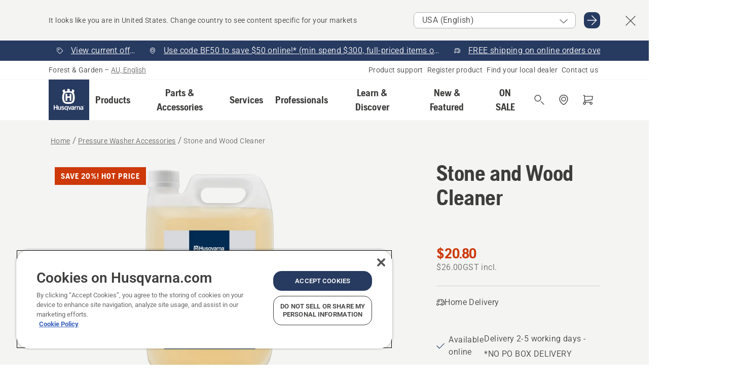

--- FILE ---
content_type: text/html; charset=utf-8
request_url: https://www.husqvarna.com/au/pressure-washer-accessories/stone-and-wood-cleaner/?article=590661201
body_size: 39012
content:

<!DOCTYPE html>
<html class="no-js" lang="en-au" dir="ltr" data-theme="hbd">
<head>
    <meta charset="utf-8" />
    
    	<title>Husqvarna Stone and Wood Cleaner | Husqvarna AU</title>
	<meta name="description" property="og:description" content="Highly effective detergent ideal for cleaning pavements, bricks and wood. Also suitable for other cleaning surfaces that endure water." />
	<link rel="canonical" href="https://www.husqvarna.com/au/pressure-washer-accessories/stone-and-wood-cleaner/" />
	<meta property="og:title" content="Husqvarna Stone and Wood Cleaner" />
	<meta property="og:image" content="https://www-static-nw.husqvarna.com/-/images/aprimo/husqvarna/pressure-washer-accessories/photos/studio/h410-1321.jpg?v=bf9fc29d152aa71&amp;format=opengraph-cover" />
	<meta property="og:image:type" content="opengraph-cover" />
	<meta property="og:image:width" content="1200" />
	<meta property="og:image:height" content="630" />
	<meta property="og:type" content="website" />
	<meta property="og:url" content="https://www.husqvarna.com/au/pressure-washer-accessories/stone-and-wood-cleaner/" />
	<meta property="og:locale" content="en_AU" />

    <meta name="viewport" content="width=device-width, initial-scale=1.0" />

    <link rel="preload" href="https://www-static-nw.husqvarna.com/static/hbd/hbd-core.d39c0c43.css" as="style">
    <link rel="preload" href="https://www-static-nw.husqvarna.com/static/hbd/hbd.ee6cc3e0.css" as="style">
    <link rel="preload" href="https://www-static-nw.husqvarna.com/static/hbd/runtime.ac1ff80f.js" as="script" crossorigin>
    <link rel="preload" href="https://www-static-nw.husqvarna.com/static/hbd/vendors.4d8f09ec.js" as="script" crossorigin>
    
    

    <link rel="preload" href="https://www-static-nw.husqvarna.com/static/hbd/hbd-core.c02c9537.js" as="script" crossorigin>
    <link rel="preload" href="https://www-static-nw.husqvarna.com/static/hbd/hbd-graphql.11319ea4.js" as="script" crossorigin>
    <link rel="preload" href="https://www-static-nw.husqvarna.com/static/hbd/hbd.de2c5b90.js" as="script" crossorigin>
    
    <link rel="preload" href="https://www-static-nw.husqvarna.com/static/hbd/hbd-pdp.99e8ac45.js" as="script" crossorigin>


    <link rel="icon" href="https://www-static-nw.husqvarna.com/static/hbd/assets/hbd-favicon.6d6d9a4b.ico" sizes="any">

    <link rel="apple-touch-icon" href="https://www-static-nw.husqvarna.com/static/hbd/assets/hbd-touch-icon-iphone.843a0610.png">
    <link rel="apple-touch-icon" href="https://www-static-nw.husqvarna.com/static/hbd/assets/hbd-touch-icon-ipad.4b01de1e.png" sizes="152x152">
    <link rel="apple-touch-icon" href="https://www-static-nw.husqvarna.com/static/hbd/assets/hbd-touch-icon-iphone-retina.57cf865b.png" sizes="167x167">
    <link rel="apple-touch-icon" href="https://www-static-nw.husqvarna.com/static/hbd/assets/hbd-touch-icon-ipad-retina.7679ea01.png" sizes="180x180">

        <link rel="preload" href="https://www-static-nw.husqvarna.com/static/hbd/hbd-commerce.24b804fa.js" as="script">
    <link rel="stylesheet" href="https://www-static-nw.husqvarna.com/static/hbd/vendors.0fd20df1.css" />
    
    

    <link rel="stylesheet" href="https://www-static-nw.husqvarna.com/static/hbd/hbd-core.d39c0c43.css" />
    <link rel="stylesheet" href="https://www-static-nw.husqvarna.com/static/hbd/hbd.ee6cc3e0.css" />
    
    <link rel="stylesheet" href="https://www-static-nw.husqvarna.com/static/hbd/hbd-pdp.98aeada9.css" >


    
    

    
    

    
    
    <script async src="https://js.testfreaks.com/onpage/husqvarna-au-en/head.js" crossorigin="anonymous"></script>



<script>
    testFreaks = window.testFreaks || [];
	testFreaks.push(["setFamilyId", "A00007495"]);
    testFreaks.push(["setProductId", "590661201"]);
</script>



    
    <script type="text/javascript" src="//uigujqlo0m.kameleoon.eu/kameleoon.js" async="true"></script>
    <script>trackingLayer = {
  "siteInfo": {
    "environment": "Production",
    "instance": "NXTEVOCD3",
    "version": "1.0.277-1-g9d8460ce58",
    "name": "hbd-au-en-au",
    "language": "en-au",
    "languageCode": "en",
    "countryCode": "au"
  },
  "pageInfo": {
    "globalUrl": "/accessories-category/pressure-washer-accessories/mp-125561674",
    "globalTitle": "Stone and Wood Cleaner",
    "template": "AccessoryModel",
    "modified": "2025-12-01",
    "responseCode": 200,
    "itemId": "{BB711EFD-E1E4-40A1-BF5D-E493F2DE44CC}",
    "hrefLangId": "mp_125561674_pdp",
    "csuOwner": "RES"
  },
  "productInfo": {
    "name": "Stone and Wood Cleaner",
    "shortName": "Stone and Wood Cleaner",
    "category": "Pressure Washer Accessories",
    "articleNumber": "590661201"
  }
};dataLayer = [trackingLayer];</script>
        <!-- Google Tag Manager -->
<script>
    (function (w, d, s, l, i) {
        w[l] = w[l] || []; w[l].push({
            'gtm.start':
                new Date().getTime(), event: 'gtm.js'
        }); var f = d.getElementsByTagName(s)[0],
            j = d.createElement(s), dl = l != 'dataLayer' ? '&l=' + l : ''; j.async = true; j.src =
            'https://www.googletagmanager.com/gtm.js?id=' + i + dl; f.parentNode.insertBefore(j, f);
    })(window, document, 'script', 'dataLayer', 'GTM-NWGSNK5');</script>
 <!-- End Google Tag Manager -->

    <script src="https://cdn.cookielaw.org/scripttemplates/otSDKStub.js" crossorigin="anonymous" data-document-language="true" type="text/javascript" charset="UTF-8" data-domain-script="151f5b04-1638-46b5-8a9a-c1b14ac32d77"></script>
<script type="text/javascript">
    function OptanonWrapper() { }
</script>


    
    <script id="hbd-schema" type="application/ld+json">{
  "@context": "https://schema.org",
  "@graph": [
    {
      "@type": "ItemPage",
      "@id": "https://www.husqvarna.com/au/pressure-washer-accessories/stone-and-wood-cleaner/",
      "name": "Stone and Wood Cleaner",
      "description": "Highly effective detergent ideal for cleaning pavements, bricks and wood. Also suitable for other cleaning surfaces that endure water.",
      "url": "https://www.husqvarna.com/au/pressure-washer-accessories/stone-and-wood-cleaner/?article=590661201",
      "image": [
        {
          "@type": "ImageObject",
          "url": [
            "https://www-static-nw.husqvarna.com/-/images/aprimo/husqvarna/pressure-washer-accessories/photos/studio/h410-1321.webp?v=bf9fc292a385d2a&format=SCHEMA_ORG_1_1",
            "https://www-static-nw.husqvarna.com/-/images/aprimo/husqvarna/pressure-washer-accessories/photos/studio/h410-1321.webp?v=bf9fc29fac9dd3e&format=SCHEMA_ORG_4_3",
            "https://www-static-nw.husqvarna.com/-/images/aprimo/husqvarna/pressure-washer-accessories/photos/studio/h410-1321.webp?v=bf9fc29a3b18a9e&format=SCHEMA_ORG_16_9"
          ],
          "caption": "Stone and Wood Cleaner",
          "representativeOfPage": true
        }
      ],
      "mainEntityOfPage": {
        "@type": "Product",
        "name": "Stone and Wood Cleaner",
        "@id": "https://www.husqvarna.com/au/pressure-washer-accessories/stone-and-wood-cleaner/",
        "mpn": "590661201",
        "sku": "590661201",
        "category": "Pressure Washer Accessories",
        "brand": {
          "@type": "Brand",
          "name": "Husqvarna"
        },
        "additionalProperty": [],
        "offers": {
          "@type": "Offer",
          "price": 20.8,
          "priceCurrency": "AUD",
          "availability": "https://schema.org/InStock",
          "itemCondition": "https://schema.org/NewCondition"
        }
      }
    },
    {
      "@type": "BreadcrumbList",
      "itemListElement": [
        {
          "@type": "ListItem",
          "name": "Home",
          "item": "https://www.husqvarna.com/au/",
          "position": 1
        },
        {
          "@type": "ListItem",
          "name": "Pressure Washer Accessories",
          "item": "https://www.husqvarna.com/au/pressure-washer-accessories/",
          "position": 2
        },
        {
          "@type": "ListItem",
          "name": "Stone and Wood Cleaner",
          "item": "https://www.husqvarna.com/au/pressure-washer-accessories/stone-and-wood-cleaner/",
          "position": 3
        }
      ]
    }
  ]
}</script>
    
    
</head>
<body>
        <!-- Google Tag Manager (noscript) -->
    <noscript>
        <iframe src="https://www.googletagmanager.com/ns.html?id=GTM-NWGSNK5" title="Google Tag Manager"
                height="0" width="0" style="display:none;visibility:hidden"></iframe>
    </noscript>
    <!-- End Google Tag Manager (noscript) -->


    <div class="hui-page hbd-page">

        


<div id="react_0HNHGI7F1AQC0"></div>
<script>window.addEventListener('DOMContentLoaded', function() {if (typeof(ReactDOMClient) !== "undefined") { ReactDOMClient.createRoot(document.getElementById("react_0HNHGI7F1AQC0")).render(React.createElement(CountrySuggest, {"description":"It looks like you are in {country}. Change country to see content specific for your markets","selectOtherMarket":"Other country or area","messages":{"countrySelector.selectMarketLabel":"Select market","countrySelector.goToMarketAriaLabel":"Go to {market}","countrySelector.closeButtonAriaLabel":"Close country suggestion banner"},"locale":"en-AU"}))}});</script>


<div id="react_0HNHGI7F1AQC1"></div>
<script>window.addEventListener('DOMContentLoaded', function() {if (typeof(ReactDOMClient) !== "undefined") { ReactDOMClient.createRoot(document.getElementById("react_0HNHGI7F1AQC1")).render(React.createElement(TopBanner, {"links":[{"text":"View current offers!","href":"/au/learn-and-discover/?content-tags=615f2129c8fb5e35924d62ac7619941e","iconId":"tag","target":"","isInternal":true,"isMediaLink":false,"kind":"internal","title":"","rel":null},{"text":"Use code BF50 to save $50 online!* (min spend $300, full-priced items only)","href":"/au/","iconId":"pin","target":"","isInternal":true,"isMediaLink":false,"kind":"internal","title":"","rel":null},{"text":"FREE shipping on online orders over $99","href":null,"iconId":"deliver","target":null,"isInternal":false,"isMediaLink":false,"kind":"external","title":null,"rel":null}],"variant":"Primary"}))}});</script>


<div id="react_0HNHGI7F1AQCG"><header role="banner" aria-label="Main" class="_0TxBeWAvvsz+vk4hhHa9vQ==" data-ui-component="MainNavigation"><div class="XMHQLqF4SUc-6-BDqsF81g=="><div class="uSBxaC7n uiIh47Y7 uzfsTf03" style="--ui-sm-py:2"><div class="uoCsWAYD uy09N2ne uPSM6-iw uiytIAkK" style="--ui-sm-gap:5"><div class="uVQHIWAi"><div class="Otw42WHdOq33OiEBWGgo1g== ugRU3HGQ uQ4aIXV3"><span class="uzD7pFtNwXhNcpkwszZKIw==">Forest &amp; Garden</span> <!-- -->–<!-- --> <button type="button" class="uo9X32Bd u32VY3YO fGtNKFe8iRS141ukKkPiCQ==">AU, English</button></div></div><nav aria-label="Services"><ul class="uPSM6-iw uiytIAkK mYHwRlTnk+zfCqgatOT-5g==" style="--ui-sm-gap:2"><li class="_8wMRltLUraQvGgDbsjQ+ag== ugRU3HGQ uxv-9nLh uQ4aIXV3" style="--ui-sm-px:1"><a href="/au/support/" target="" title="" class="uZHfHJIn">Product support</a></li><li class="_8wMRltLUraQvGgDbsjQ+ag== ugRU3HGQ uxv-9nLh uQ4aIXV3" style="--ui-sm-px:1"><a href="/au/support/product-registration/" target="" title="" class="uZHfHJIn">Register product</a></li><li class="_8wMRltLUraQvGgDbsjQ+ag== ugRU3HGQ uxv-9nLh uQ4aIXV3" style="--ui-sm-px:1"><a href="/au/dealer-locator/" target="" title="" class="uZHfHJIn">Find your local dealer</a></li><li class="_8wMRltLUraQvGgDbsjQ+ag== ugRU3HGQ uxv-9nLh uQ4aIXV3" style="--ui-sm-px:1"><a href="/au/support/contact-us/" target="" title="" class="uZHfHJIn">Contact us</a></li></ul></nav></div></div></div><nav class="_77pHM-JHTSBT+EPE5DGvxA==" aria-label="Global"><div class="uSBxaC7n u6zSNzRt u3kAO-la"><div class="uoCsWAYD uPSM6-iw uY-d1Ts5 uiytIAkK" style="--ui-sm-gap:3;--ui-md-gap:4"><a id="57c44484db59464aa0d56ef8e9f1aa7a" href="/au/" class="uZHfHJIn uEj5WocNdINM0Urm5LHveQ==" aria-label="Home"><svg aria-hidden="true" class="us-NkA9u vCy88mlv5LjW4H8ITjG6Xg== u3IFqJL8 u-GWObsf u2cpEdV0" style="--ui-sm-s:10;--ui-lg-s:15"><use href="/static/hbd/assets/icons.27919baa.svg#husqvarna-logo-text"></use></svg></a><div class="u7hPjq9s b2SlaLFu1+jqcHsW+4Y+uw=="><div class="u7hPjq9s u4TFckAP"><div id="navigation-mobile-focus-trap-firstTrap" tabindex="0"></div><div class="ubrBIuT0 uxv-9nLh uoCsWAYD uiytIAkK PeuLjE-ersS6zotFzInbbQ==" style="--ui-sm-px:2"><div class="ucHWfxgX"><p class="ugRU3HGQ uFi7JbtY"></p></div><button type="button" class="u3OpNcWE uLGRsYIv uaIJqYxQ uy-IAAOs" style="--ui-btn-cx:50%;--ui-btn-cy:50%" aria-label="Close navigation"><svg aria-hidden="true" class="us-NkA9u uEC3XEnT u3IFqJL8" style="--ui-sm-s:5"><use href="/static/hbd/assets/icons.27919baa.svg#close"></use></svg><span class="ub05h2c3"></span></button></div><div class="u7hPjq9s uiytIAkK uzwonL-u u5m-A9gv lvUmJ8bvxaPjtg-ZPIozwQ=="><div class="uGaFfQ4s uxv-9nLh ubE3ebLc uzfsTf03 u5nlXyxP u7hPjq9s uWPRFVaF uIg-hTmM" style="--ui-sm-px:6;--ui-lg-px:0;--ui-sm-py:3;--ui-lg-py:0"><div class="u7hPjq9s oBD4wcuDfDFXgyClNP76Lg=="><div class="OQ1fhZeHedPk-AjsJfeezA=="><div><div class="NQn52AVwHjwOFmJrBTm5Yw== XjlailUrV2bP-RqA+LYnOQ=="><button type="button" class="uo9X32Bd uxv-9nLh ur8NhxWr uzfsTf03 TFL5h9tGVKroYlKVY7J6bQ== XkUF-LJs9eW46umbiS8F1g==" style="--ui-sm-px:4;--ui-md-px:3;--ui-sm-py:3" aria-expanded="false"><span class="u7hPjq9s u18bDcVI uVlWFPAP uoCsWAYD uy09N2ne uPSM6-iw uiytIAkK buiDgiJ9y3SPg1VSKFN9uA==" style="--ui-sm-gap:4"><span class="X9D68nbjuhd172ecd9Wfow== ugRU3HGQ ujd3WTBv">Products</span><svg aria-hidden="true" class="us-NkA9u ui-rtl-mirror VtqcbORui8y5RkkLxQDggA== u3IFqJL8" style="--ui-sm-s:4"><use href="/static/hbd/assets/icons.27919baa.svg#angle-right"></use></svg></span></button><div class="u7hPjq9s kXdilRabscSe4z3w-lqxcg=="><div class="uSBxaC7n u6zSNzRt u3kAO-la"><div class="u7hPjq9s uzfsTf03 u5nlXyxP uiytIAkK _2i0aDB1RZKfG7AvCnQ4AqA==" style="--ui-sm-py:0;--ui-lg-py:10"><div class="u7hPjq9s ucE0xXE4 uVQHIWAi _8+3oB-uW4DaUU6j9zPGIxw==" style="--ui-lg-w:71" data-depth="2"><div class="-W-J9rZ4QZeo5-Ep2E033Q=="><button type="button" class="uo9X32Bd u7hPjq9s uQy-zy5Z pRy+lhrJQUOIQXLdo2nERQ==" style="--ui-sm-br:4"><div class="u18bDcVI uoCsWAYD uy09N2ne uPSM6-iw uiytIAkK" style="--ui-sm-gap:4"><p class="jx9YjxawtpFnz91SqZVTeg== ugRU3HGQ ufOfyEzZ">Robotic Lawn Mowers</p><svg aria-hidden="true" class="us-NkA9u ui-rtl-mirror u3IFqJL8" style="--ui-sm-s:4"><use href="/static/hbd/assets/icons.27919baa.svg#angle-right"></use></svg></div></button></div><div class="-W-J9rZ4QZeo5-Ep2E033Q=="><button type="button" class="uo9X32Bd u7hPjq9s uQy-zy5Z pRy+lhrJQUOIQXLdo2nERQ==" style="--ui-sm-br:4"><div class="u18bDcVI uoCsWAYD uy09N2ne uPSM6-iw uiytIAkK" style="--ui-sm-gap:4"><p class="jx9YjxawtpFnz91SqZVTeg== ugRU3HGQ ufOfyEzZ">Battery Power</p><svg aria-hidden="true" class="us-NkA9u ui-rtl-mirror u3IFqJL8" style="--ui-sm-s:4"><use href="/static/hbd/assets/icons.27919baa.svg#angle-right"></use></svg></div></button></div><div class="-W-J9rZ4QZeo5-Ep2E033Q=="><button type="button" class="uo9X32Bd u7hPjq9s uQy-zy5Z pRy+lhrJQUOIQXLdo2nERQ==" style="--ui-sm-br:4"><div class="u18bDcVI uoCsWAYD uy09N2ne uPSM6-iw uiytIAkK" style="--ui-sm-gap:4"><p class="jx9YjxawtpFnz91SqZVTeg== ugRU3HGQ ufOfyEzZ">Chainsaws, Pole Saws &amp; Pruners</p><svg aria-hidden="true" class="us-NkA9u ui-rtl-mirror u3IFqJL8" style="--ui-sm-s:4"><use href="/static/hbd/assets/icons.27919baa.svg#angle-right"></use></svg></div></button></div><div class="-W-J9rZ4QZeo5-Ep2E033Q=="><button type="button" class="uo9X32Bd u7hPjq9s uQy-zy5Z pRy+lhrJQUOIQXLdo2nERQ==" style="--ui-sm-br:4"><div class="u18bDcVI uoCsWAYD uy09N2ne uPSM6-iw uiytIAkK" style="--ui-sm-gap:4"><p class="jx9YjxawtpFnz91SqZVTeg== ugRU3HGQ ufOfyEzZ">Lawn Mowers</p><svg aria-hidden="true" class="us-NkA9u ui-rtl-mirror u3IFqJL8" style="--ui-sm-s:4"><use href="/static/hbd/assets/icons.27919baa.svg#angle-right"></use></svg></div></button></div><div class="-W-J9rZ4QZeo5-Ep2E033Q=="><button type="button" class="uo9X32Bd u7hPjq9s uQy-zy5Z pRy+lhrJQUOIQXLdo2nERQ==" style="--ui-sm-br:4"><div class="u18bDcVI uoCsWAYD uy09N2ne uPSM6-iw uiytIAkK" style="--ui-sm-gap:4"><p class="jx9YjxawtpFnz91SqZVTeg== ugRU3HGQ ufOfyEzZ">Grass &amp; Hedge Trimmers &amp; Brushcutters</p><svg aria-hidden="true" class="us-NkA9u ui-rtl-mirror u3IFqJL8" style="--ui-sm-s:4"><use href="/static/hbd/assets/icons.27919baa.svg#angle-right"></use></svg></div></button></div><div class="-W-J9rZ4QZeo5-Ep2E033Q=="><button type="button" class="uo9X32Bd u7hPjq9s uQy-zy5Z pRy+lhrJQUOIQXLdo2nERQ==" style="--ui-sm-br:4"><div class="u18bDcVI uoCsWAYD uy09N2ne uPSM6-iw uiytIAkK" style="--ui-sm-gap:4"><p class="jx9YjxawtpFnz91SqZVTeg== ugRU3HGQ ufOfyEzZ">Leaf Blowers, Soil &amp; Turf Care</p><svg aria-hidden="true" class="us-NkA9u ui-rtl-mirror u3IFqJL8" style="--ui-sm-s:4"><use href="/static/hbd/assets/icons.27919baa.svg#angle-right"></use></svg></div></button></div><div class="-W-J9rZ4QZeo5-Ep2E033Q=="><button type="button" class="uo9X32Bd u7hPjq9s uQy-zy5Z pRy+lhrJQUOIQXLdo2nERQ==" style="--ui-sm-br:4"><div class="u18bDcVI uoCsWAYD uy09N2ne uPSM6-iw uiytIAkK" style="--ui-sm-gap:4"><p class="jx9YjxawtpFnz91SqZVTeg== ugRU3HGQ ufOfyEzZ">Pressure Washer &amp; Vacuums</p><svg aria-hidden="true" class="us-NkA9u ui-rtl-mirror u3IFqJL8" style="--ui-sm-s:4"><use href="/static/hbd/assets/icons.27919baa.svg#angle-right"></use></svg></div></button></div><div class="-W-J9rZ4QZeo5-Ep2E033Q=="><button type="button" class="uo9X32Bd u7hPjq9s uQy-zy5Z pRy+lhrJQUOIQXLdo2nERQ==" style="--ui-sm-br:4"><div class="u18bDcVI uoCsWAYD uy09N2ne uPSM6-iw uiytIAkK" style="--ui-sm-gap:4"><p class="jx9YjxawtpFnz91SqZVTeg== ugRU3HGQ ufOfyEzZ">Arborist Equipment</p><svg aria-hidden="true" class="us-NkA9u ui-rtl-mirror u3IFqJL8" style="--ui-sm-s:4"><use href="/static/hbd/assets/icons.27919baa.svg#angle-right"></use></svg></div></button></div><div class="-W-J9rZ4QZeo5-Ep2E033Q=="><button type="button" class="uo9X32Bd u7hPjq9s uQy-zy5Z pRy+lhrJQUOIQXLdo2nERQ==" style="--ui-sm-br:4"><div class="u18bDcVI uoCsWAYD uy09N2ne uPSM6-iw uiytIAkK" style="--ui-sm-gap:4"><p class="jx9YjxawtpFnz91SqZVTeg== ugRU3HGQ ufOfyEzZ">Equipment, PPE, Clothing &amp; Consumables</p><svg aria-hidden="true" class="us-NkA9u ui-rtl-mirror u3IFqJL8" style="--ui-sm-s:4"><use href="/static/hbd/assets/icons.27919baa.svg#angle-right"></use></svg></div></button></div><div class="-W-J9rZ4QZeo5-Ep2E033Q=="><button type="button" class="uo9X32Bd u7hPjq9s uQy-zy5Z pRy+lhrJQUOIQXLdo2nERQ==" style="--ui-sm-br:4"><div class="u18bDcVI uoCsWAYD uy09N2ne uPSM6-iw uiytIAkK" style="--ui-sm-gap:4"><p class="jx9YjxawtpFnz91SqZVTeg== ugRU3HGQ ufOfyEzZ">Parts &amp; Accessories</p><svg aria-hidden="true" class="us-NkA9u ui-rtl-mirror u3IFqJL8" style="--ui-sm-s:4"><use href="/static/hbd/assets/icons.27919baa.svg#angle-right"></use></svg></div></button></div></div><div class="u7hPjq9s uWswdYXc uQS9r--H uiytIAkK WkEDtZkgC+40Lw8boYJ2qw==" data-depth="3"><div class="ucHWfxgX uHXX0h5Y _6UOc4C0vnhav0d3+YsdBWg=="><div class="uiytIAkK uzwonL-u u5m-A9gv UHSSs8xTz2RiBtlmwOG7Sw=="><div class="uGaFfQ4s uZPpfqyY uoNhSvTV uBwO2KAL urQOBR1Y uWPRFVaF uemGGq7c" style="--ui-sm-pr:0;--ui-lg-pr:7;--ui-sm-pl:0;--ui-lg-pl:15"><div><div class="o9vVNf-rpSGSZ89XN8g8Xw=="><div style="width:50%"><div class="uUjJLonN UeLm27Vt5pb3WicR6onRVQ==" style="--ui-sm-mb:0"><div id="link-group-title_roboticLawnMowers" class="eKweNcVlyCgajR+zjBZJPg== ugRU3HGQ uUjJLonN ufOfyEzZ" style="--ui-sm-mb:3">Robotic Lawn Mowers</div><ul class="EEh7+UCRq-JKFpuVwu2vXQ==" aria-labelledby="link-group-title_roboticLawnMowers"><li class="qbJuONFqWw8KTndKhl89Zw== ugRU3HGQ uQ4aIXV3"><a href="/au/robotic-lawn-mowers/" class="uZHfHJIn pRKxpccoL3RWAFYoYQ179g==">All Robotic Lawn Mowers</a></li><li class="qbJuONFqWw8KTndKhl89Zw== ugRU3HGQ uQ4aIXV3"><a href="/au/robotic-lawn-mowers/professional-robotic-lawn-mowers/" class="uZHfHJIn pRKxpccoL3RWAFYoYQ179g==">Commercial Robotic Lawn Mowers</a></li><li class="qbJuONFqWw8KTndKhl89Zw== ugRU3HGQ uQ4aIXV3"><a href="/au/robotic-lawn-mowers/residential-robotic-lawn-mowers/" class="uZHfHJIn pRKxpccoL3RWAFYoYQ179g==">Residential Robotic Lawn Mowers</a></li><li class="qbJuONFqWw8KTndKhl89Zw== ugRU3HGQ uQ4aIXV3"><a href="/au/robotic-lawn-mowers/robotic-lawn-mower-wireless/" class="uZHfHJIn pRKxpccoL3RWAFYoYQ179g==">Wireless Robotic Lawn Mowers</a></li><li class="qbJuONFqWw8KTndKhl89Zw== ugRU3HGQ uQ4aIXV3"><a href="/au/parts-for-robotic-lawn-mowers/" class="uZHfHJIn pRKxpccoL3RWAFYoYQ179g==">All parts &amp; Accessories For Robotic Lawn Mowers</a></li></ul></div></div></div></div></div></div></div><div class="um1EQgy- uVQHIWAi"><div class="xAH2w+5ebH696x92Kx0-og=="><div class="s-Cazjv0GCC0BV2R4zeycQ== ugRU3HGQ uUjJLonN ufOfyEzZ" style="--ui-sm-mb:3">Also View</div><ul class="faxdOLQmEUIN1IDU9u82hQ=="><li class="UzfNh-QBouRiq0Xj9LRSDg== ugRU3HGQ uQ4aIXV3"><a href="/au/robotic-lawn-mowers/about/" class="uZHfHJIn Vfwu2SwB2mQinKhNngvUiA==">About robotic lawn mowers</a></li><li class="UzfNh-QBouRiq0Xj9LRSDg== ugRU3HGQ uQ4aIXV3"><a href="/au/learn-and-discover/automower-buying-guide/" class="uZHfHJIn Vfwu2SwB2mQinKhNngvUiA==">Automower Buying Guide</a></li><li class="UzfNh-QBouRiq0Xj9LRSDg== ugRU3HGQ uQ4aIXV3"><a href="/au/learn-and-discover/nera/" class="uZHfHJIn Vfwu2SwB2mQinKhNngvUiA==">Husqvarna Automower® NERA – boundary wire free robotic lawn mowers</a></li><li class="UzfNh-QBouRiq0Xj9LRSDg== ugRU3HGQ uQ4aIXV3"><a href="/au/support/make-an-enquiry/" class="uZHfHJIn Vfwu2SwB2mQinKhNngvUiA==">Make A Professional Enquiry</a></li><li class="UzfNh-QBouRiq0Xj9LRSDg== ugRU3HGQ uQ4aIXV3"><a href="/au/learn-and-discover/automower-referral-program/" class="uZHfHJIn Vfwu2SwB2mQinKhNngvUiA==">Automower Referral Program</a></li></ul></div></div></div><div class="u7hPjq9s uWswdYXc uQS9r--H uiytIAkK WkEDtZkgC+40Lw8boYJ2qw==" data-depth="3"><div class="ucHWfxgX uHXX0h5Y _6UOc4C0vnhav0d3+YsdBWg=="><div class="uiytIAkK uzwonL-u u5m-A9gv UHSSs8xTz2RiBtlmwOG7Sw=="><div class="uGaFfQ4s uZPpfqyY uoNhSvTV uBwO2KAL urQOBR1Y uWPRFVaF uemGGq7c" style="--ui-sm-pr:0;--ui-lg-pr:7;--ui-sm-pl:0;--ui-lg-pl:15"><div><div class="o9vVNf-rpSGSZ89XN8g8Xw=="><div style="width:50%"><div class="uUjJLonN UeLm27Vt5pb3WicR6onRVQ==" style="--ui-sm-mb:0"><div id="link-group-title_batteryPowered" class="eKweNcVlyCgajR+zjBZJPg== ugRU3HGQ uUjJLonN ufOfyEzZ" style="--ui-sm-mb:3">Battery Powered</div><ul class="EEh7+UCRq-JKFpuVwu2vXQ==" aria-labelledby="link-group-title_batteryPowered"><li class="qbJuONFqWw8KTndKhl89Zw== ugRU3HGQ uQ4aIXV3"><a href="/au/battery-products/" class="uZHfHJIn pRKxpccoL3RWAFYoYQ179g==">Battery Products</a></li><li class="qbJuONFqWw8KTndKhl89Zw== ugRU3HGQ uQ4aIXV3"><a href="/au/learn-and-discover/aspire/" class="uZHfHJIn pRKxpccoL3RWAFYoYQ179g==">Husqvarna Aspire™ 18V Battery Range</a></li><li class="qbJuONFqWw8KTndKhl89Zw== ugRU3HGQ uQ4aIXV3"><a href="/au/chainsaws/battery-electric-chainsaws/" class="uZHfHJIn pRKxpccoL3RWAFYoYQ179g==">Battery &amp; Electric Chainsaws</a></li><li class="qbJuONFqWw8KTndKhl89Zw== ugRU3HGQ uQ4aIXV3"><a href="/au/grass-trimmers/battery-electric-grass-trimmers/" class="uZHfHJIn pRKxpccoL3RWAFYoYQ179g==">Battery &amp; Electric Grass Trimmers</a></li><li class="qbJuONFqWw8KTndKhl89Zw== ugRU3HGQ uQ4aIXV3"><a href="/au/brushcutters/battery-electric-brushcutters/" class="uZHfHJIn pRKxpccoL3RWAFYoYQ179g==">Battery &amp; Electric Brushcutters</a></li><li class="qbJuONFqWw8KTndKhl89Zw== ugRU3HGQ uQ4aIXV3"><a href="/au/hedge-trimmers/battery-electric-hedge-trimmers/" class="uZHfHJIn pRKxpccoL3RWAFYoYQ179g==">Battery &amp; Electric Hedge Trimmers</a></li><li class="qbJuONFqWw8KTndKhl89Zw== ugRU3HGQ uQ4aIXV3"><a href="/au/lawn-mowers/battery-electric-lawn-mowers/" class="uZHfHJIn pRKxpccoL3RWAFYoYQ179g==">Battery &amp; Electric Lawn Mowers</a></li><li class="qbJuONFqWw8KTndKhl89Zw== ugRU3HGQ uQ4aIXV3"><a href="/au/leaf-blowers/battery-electric-leaf-blowers/" class="uZHfHJIn pRKxpccoL3RWAFYoYQ179g==">Battery &amp; Electric Leaf Blowers</a></li><li class="qbJuONFqWw8KTndKhl89Zw== ugRU3HGQ uQ4aIXV3"><a href="/au/pole-saws/battery-electric-pole-saws/" class="uZHfHJIn pRKxpccoL3RWAFYoYQ179g==">Battery &amp; Electric Pole Saws</a></li></ul></div></div></div></div></div></div></div><div class="um1EQgy- uVQHIWAi"><div class="xAH2w+5ebH696x92Kx0-og=="><ul class="faxdOLQmEUIN1IDU9u82hQ=="><li class="UzfNh-QBouRiq0Xj9LRSDg== ugRU3HGQ uQ4aIXV3"><a href="/au/battery-products/about/" class="uZHfHJIn Vfwu2SwB2mQinKhNngvUiA==">About battery products</a></li><li class="UzfNh-QBouRiq0Xj9LRSDg== ugRU3HGQ uQ4aIXV3"><a href="/au/battery-products/professional-battery-products/about-version2/" class="uZHfHJIn Vfwu2SwB2mQinKhNngvUiA==">About Professional battery products</a></li><li class="UzfNh-QBouRiq0Xj9LRSDg== ugRU3HGQ uQ4aIXV3"><a href="/au/newsletter/" class="uZHfHJIn Vfwu2SwB2mQinKhNngvUiA==">Newsletter Sign-up</a></li></ul></div></div></div><div class="u7hPjq9s uWswdYXc uQS9r--H uiytIAkK WkEDtZkgC+40Lw8boYJ2qw==" data-depth="3"><div class="ucHWfxgX uHXX0h5Y _6UOc4C0vnhav0d3+YsdBWg=="><div class="uiytIAkK uzwonL-u u5m-A9gv UHSSs8xTz2RiBtlmwOG7Sw=="><div class="uGaFfQ4s uZPpfqyY uoNhSvTV uBwO2KAL urQOBR1Y uWPRFVaF uemGGq7c" style="--ui-sm-pr:0;--ui-lg-pr:7;--ui-sm-pl:0;--ui-lg-pl:15"><div><div class="o9vVNf-rpSGSZ89XN8g8Xw=="><div style="width:50%"><div class="uUjJLonN UeLm27Vt5pb3WicR6onRVQ==" style="--ui-sm-mb:8"><div id="link-group-title_chainsaws" class="eKweNcVlyCgajR+zjBZJPg== ugRU3HGQ uUjJLonN ufOfyEzZ" style="--ui-sm-mb:3">Chainsaws</div><ul class="EEh7+UCRq-JKFpuVwu2vXQ==" aria-labelledby="link-group-title_chainsaws"><li class="qbJuONFqWw8KTndKhl89Zw== ugRU3HGQ uQ4aIXV3"><a href="/au/chainsaws/" class="uZHfHJIn pRKxpccoL3RWAFYoYQ179g==">All Chainsaws</a></li><li class="qbJuONFqWw8KTndKhl89Zw== ugRU3HGQ uQ4aIXV3"><a href="/au/chainsaws/professional-chainsaws/" class="uZHfHJIn pRKxpccoL3RWAFYoYQ179g==">Professional Chainsaws</a></li><li class="qbJuONFqWw8KTndKhl89Zw== ugRU3HGQ uQ4aIXV3"><a href="/au/chainsaws/battery-electric-chainsaws/" class="uZHfHJIn pRKxpccoL3RWAFYoYQ179g==">Battery &amp; Electric Chainsaws</a></li><li class="qbJuONFqWw8KTndKhl89Zw== ugRU3HGQ uQ4aIXV3"><a href="/au/chainsaws/petrol-chainsaws/" class="uZHfHJIn pRKxpccoL3RWAFYoYQ179g==">Petrol Chainsaws</a></li><li class="qbJuONFqWw8KTndKhl89Zw== ugRU3HGQ uQ4aIXV3"><a href="/au/chainsaws/tree-care-chainsaws/" class="uZHfHJIn pRKxpccoL3RWAFYoYQ179g==">Tree Care Chainsaws</a></li><li class="qbJuONFqWw8KTndKhl89Zw== ugRU3HGQ uQ4aIXV3"><a href="/au/parts-for-chainsaws/" class="uZHfHJIn pRKxpccoL3RWAFYoYQ179g==">All parts &amp; Accessories For Chainsaws</a></li><li class="qbJuONFqWw8KTndKhl89Zw== ugRU3HGQ uQ4aIXV3"><a href="/au/chains/" class="uZHfHJIn pRKxpccoL3RWAFYoYQ179g==">All parts &amp; Accessories Chains</a></li><li class="qbJuONFqWw8KTndKhl89Zw== ugRU3HGQ uQ4aIXV3"><a href="/au/bars/" class="uZHfHJIn pRKxpccoL3RWAFYoYQ179g==">All parts &amp; Accessories Bars</a></li><li class="qbJuONFqWw8KTndKhl89Zw== ugRU3HGQ uQ4aIXV3"><a href="/au/filing-equipment/" class="uZHfHJIn pRKxpccoL3RWAFYoYQ179g==">All parts &amp; Accessories Filing Equipment</a></li></ul></div><div class="uUjJLonN UeLm27Vt5pb3WicR6onRVQ==" style="--ui-sm-mb:0"><div id="link-group-title_pruners" class="eKweNcVlyCgajR+zjBZJPg== ugRU3HGQ uUjJLonN ufOfyEzZ" style="--ui-sm-mb:3">Pruners</div><ul class="EEh7+UCRq-JKFpuVwu2vXQ==" aria-labelledby="link-group-title_pruners"><li class="qbJuONFqWw8KTndKhl89Zw== ugRU3HGQ uQ4aIXV3"><a href="/au/pruners/" class="uZHfHJIn pRKxpccoL3RWAFYoYQ179g==">All Pruners</a></li></ul></div></div><div style="width:50%"><div class="uUjJLonN UeLm27Vt5pb3WicR6onRVQ==" style="--ui-sm-mb:8"><div id="link-group-title_poleSaws" class="eKweNcVlyCgajR+zjBZJPg== ugRU3HGQ uUjJLonN ufOfyEzZ" style="--ui-sm-mb:3">Pole Saws</div><ul class="EEh7+UCRq-JKFpuVwu2vXQ==" aria-labelledby="link-group-title_poleSaws"><li class="qbJuONFqWw8KTndKhl89Zw== ugRU3HGQ uQ4aIXV3"><a href="/au/pole-saws/" class="uZHfHJIn pRKxpccoL3RWAFYoYQ179g==">All Pole Saws</a></li><li class="qbJuONFqWw8KTndKhl89Zw== ugRU3HGQ uQ4aIXV3"><a href="/au/pole-saws/professional-pole-saws/" class="uZHfHJIn pRKxpccoL3RWAFYoYQ179g==">Professional Pole Saws</a></li><li class="qbJuONFqWw8KTndKhl89Zw== ugRU3HGQ uQ4aIXV3"><a href="/au/pole-saws/battery-electric-pole-saws/" class="uZHfHJIn pRKxpccoL3RWAFYoYQ179g==">Battery &amp; Electric Pole Saws</a></li><li class="qbJuONFqWw8KTndKhl89Zw== ugRU3HGQ uQ4aIXV3"><a href="/au/pole-saws/petrol-pole-saws/" class="uZHfHJIn pRKxpccoL3RWAFYoYQ179g==">Petrol Pole Saws</a></li><li class="qbJuONFqWw8KTndKhl89Zw== ugRU3HGQ uQ4aIXV3"><a href="/au/parts-for-pole-saws/" class="uZHfHJIn pRKxpccoL3RWAFYoYQ179g==">All parts &amp; Accessories For Pole Saws</a></li></ul></div></div></div></div></div></div></div><div class="um1EQgy- uVQHIWAi"><div class="xAH2w+5ebH696x92Kx0-og=="><div class="s-Cazjv0GCC0BV2R4zeycQ== ugRU3HGQ uUjJLonN ufOfyEzZ" style="--ui-sm-mb:3">Also view</div><ul class="faxdOLQmEUIN1IDU9u82hQ=="><li class="UzfNh-QBouRiq0Xj9LRSDg== ugRU3HGQ uQ4aIXV3"><a href="/au/learn-and-discover/bars-and-chains-guide/" class="uZHfHJIn Vfwu2SwB2mQinKhNngvUiA==">Bars &amp; chains guide</a></li><li class="UzfNh-QBouRiq0Xj9LRSDg== ugRU3HGQ uQ4aIXV3"><a href="/au/forestry-tools-and-axes/" class="uZHfHJIn Vfwu2SwB2mQinKhNngvUiA==">Forestry Tools and Axes</a></li><li class="UzfNh-QBouRiq0Xj9LRSDg== ugRU3HGQ uQ4aIXV3"><a href="/au/services/fleet-services/" class="uZHfHJIn Vfwu2SwB2mQinKhNngvUiA==">Husqvarna Fleet Services™</a></li><li class="UzfNh-QBouRiq0Xj9LRSDg== ugRU3HGQ uQ4aIXV3"><a href="/au/newsletter/" class="uZHfHJIn Vfwu2SwB2mQinKhNngvUiA==">Newsletter Sign-up</a></li></ul></div></div></div><div class="u7hPjq9s uWswdYXc uQS9r--H uiytIAkK WkEDtZkgC+40Lw8boYJ2qw==" data-depth="3"><div class="ucHWfxgX uHXX0h5Y _6UOc4C0vnhav0d3+YsdBWg=="><div class="uiytIAkK uzwonL-u u5m-A9gv UHSSs8xTz2RiBtlmwOG7Sw=="><div class="uGaFfQ4s uZPpfqyY uoNhSvTV uBwO2KAL urQOBR1Y uWPRFVaF uemGGq7c" style="--ui-sm-pr:0;--ui-lg-pr:7;--ui-sm-pl:0;--ui-lg-pl:15"><div><div class="o9vVNf-rpSGSZ89XN8g8Xw=="><div style="width:50%"><div class="uUjJLonN UeLm27Vt5pb3WicR6onRVQ==" style="--ui-sm-mb:8"><div id="link-group-title_roboticLawnMowers" class="eKweNcVlyCgajR+zjBZJPg== ugRU3HGQ uUjJLonN ufOfyEzZ" style="--ui-sm-mb:3">Robotic Lawn Mowers</div><ul class="EEh7+UCRq-JKFpuVwu2vXQ==" aria-labelledby="link-group-title_roboticLawnMowers"><li class="qbJuONFqWw8KTndKhl89Zw== ugRU3HGQ uQ4aIXV3"><a href="/au/robotic-lawn-mowers/" class="uZHfHJIn pRKxpccoL3RWAFYoYQ179g==">All Robotic Lawn Mowers</a></li><li class="qbJuONFqWw8KTndKhl89Zw== ugRU3HGQ uQ4aIXV3"><a href="/au/robotic-lawn-mowers/professional-robotic-lawn-mowers/" class="uZHfHJIn pRKxpccoL3RWAFYoYQ179g==">Commercial Robotic Lawn Mowers</a></li><li class="qbJuONFqWw8KTndKhl89Zw== ugRU3HGQ uQ4aIXV3"><a href="/au/robotic-lawn-mowers/residential-robotic-lawn-mowers/" class="uZHfHJIn pRKxpccoL3RWAFYoYQ179g==">Residential Robotic Lawn Mowers</a></li><li class="qbJuONFqWw8KTndKhl89Zw== ugRU3HGQ uQ4aIXV3"><a href="/au/robotic-lawn-mowers/robotic-lawn-mower-wireless/" class="uZHfHJIn pRKxpccoL3RWAFYoYQ179g==">Wireless Robotic Lawn Mowers</a></li><li class="qbJuONFqWw8KTndKhl89Zw== ugRU3HGQ uQ4aIXV3"><a href="/au/parts-for-robotic-lawn-mowers/" class="uZHfHJIn pRKxpccoL3RWAFYoYQ179g==">All parts &amp; Accessories For Robotic Lawn Mowers</a></li></ul></div><div class="uUjJLonN UeLm27Vt5pb3WicR6onRVQ==" style="--ui-sm-mb:8"><div id="link-group-title_zeroTurnMowers" class="eKweNcVlyCgajR+zjBZJPg== ugRU3HGQ uUjJLonN ufOfyEzZ" style="--ui-sm-mb:3">Zero-Turn Mowers</div><ul class="EEh7+UCRq-JKFpuVwu2vXQ==" aria-labelledby="link-group-title_zeroTurnMowers"><li class="qbJuONFqWw8KTndKhl89Zw== ugRU3HGQ uQ4aIXV3"><a href="/au/zero-turn-mowers/" class="uZHfHJIn pRKxpccoL3RWAFYoYQ179g==">All Zero-Turn Mowers</a></li><li class="qbJuONFqWw8KTndKhl89Zw== ugRU3HGQ uQ4aIXV3"><a href="/au/zero-turn-mowers/commercial-zero-turn-mowers/" class="uZHfHJIn pRKxpccoL3RWAFYoYQ179g==">Commercial Zero-Turn Mowers</a></li><li class="qbJuONFqWw8KTndKhl89Zw== ugRU3HGQ uQ4aIXV3"><a href="/au/parts-for-zero-turn-mowers/" class="uZHfHJIn pRKxpccoL3RWAFYoYQ179g==">All parts &amp; Accessories For Zero-Turn Mowers</a></li></ul></div><div class="uUjJLonN UeLm27Vt5pb3WicR6onRVQ==" style="--ui-sm-mb:0"><div id="link-group-title_gardenTractors" class="eKweNcVlyCgajR+zjBZJPg== ugRU3HGQ uUjJLonN ufOfyEzZ" style="--ui-sm-mb:3">Garden Tractors</div><ul class="EEh7+UCRq-JKFpuVwu2vXQ==" aria-labelledby="link-group-title_gardenTractors"><li class="qbJuONFqWw8KTndKhl89Zw== ugRU3HGQ uQ4aIXV3"><a href="/au/garden-tractors/" class="uZHfHJIn pRKxpccoL3RWAFYoYQ179g==">All Garden Tractors</a></li><li class="qbJuONFqWw8KTndKhl89Zw== ugRU3HGQ uQ4aIXV3"><a href="/au/parts-for-garden-tractors/" class="uZHfHJIn pRKxpccoL3RWAFYoYQ179g==">All parts &amp; Accessories For Garden Tractors</a></li></ul></div></div><div style="width:50%"><div class="uUjJLonN UeLm27Vt5pb3WicR6onRVQ==" style="--ui-sm-mb:8"><div id="link-group-title_lawnMowers" class="eKweNcVlyCgajR+zjBZJPg== ugRU3HGQ uUjJLonN ufOfyEzZ" style="--ui-sm-mb:3">Lawn Mowers</div><ul class="EEh7+UCRq-JKFpuVwu2vXQ==" aria-labelledby="link-group-title_lawnMowers"><li class="qbJuONFqWw8KTndKhl89Zw== ugRU3HGQ uQ4aIXV3"><a href="/au/lawn-mowers/" class="uZHfHJIn pRKxpccoL3RWAFYoYQ179g==">All Lawn Mowers</a></li><li class="qbJuONFqWw8KTndKhl89Zw== ugRU3HGQ uQ4aIXV3"><a href="/au/lawn-mowers/commercial-lawn-mowers/" class="uZHfHJIn pRKxpccoL3RWAFYoYQ179g==">Commercial Lawn Mowers</a></li><li class="qbJuONFqWw8KTndKhl89Zw== ugRU3HGQ uQ4aIXV3"><a href="/au/lawn-mowers/battery-electric-lawn-mowers/" class="uZHfHJIn pRKxpccoL3RWAFYoYQ179g==">Battery &amp; Electric Lawn Mowers</a></li><li class="qbJuONFqWw8KTndKhl89Zw== ugRU3HGQ uQ4aIXV3"><a href="/au/lawn-mowers/petrol-lawn-mowers/" class="uZHfHJIn pRKxpccoL3RWAFYoYQ179g==">Petrol Lawn Mowers</a></li><li class="qbJuONFqWw8KTndKhl89Zw== ugRU3HGQ uQ4aIXV3"><a href="/au/lawn-mowers/lawn-mower-bundles/" class="uZHfHJIn pRKxpccoL3RWAFYoYQ179g==">lawn-mower-bundles</a></li><li class="qbJuONFqWw8KTndKhl89Zw== ugRU3HGQ uQ4aIXV3"><a href="/au/parts-for-lawn-mowers/" class="uZHfHJIn pRKxpccoL3RWAFYoYQ179g==">All parts &amp; Accessories For Lawn Mowers</a></li></ul></div><div class="uUjJLonN UeLm27Vt5pb3WicR6onRVQ==" style="--ui-sm-mb:8"><div id="link-group-title_rideOnFrontMowers" class="eKweNcVlyCgajR+zjBZJPg== ugRU3HGQ uUjJLonN ufOfyEzZ" style="--ui-sm-mb:3">Ride-On Front Mowers</div><ul class="EEh7+UCRq-JKFpuVwu2vXQ==" aria-labelledby="link-group-title_rideOnFrontMowers"><li class="qbJuONFqWw8KTndKhl89Zw== ugRU3HGQ uQ4aIXV3"><a href="/au/ride-on-front-mowers/" class="uZHfHJIn pRKxpccoL3RWAFYoYQ179g==">All Ride-On Front Mowers</a></li><li class="qbJuONFqWw8KTndKhl89Zw== ugRU3HGQ uQ4aIXV3"><a href="/au/ride-on-front-mowers/commercial-ride-on-front-mowers/" class="uZHfHJIn pRKxpccoL3RWAFYoYQ179g==">Commercial Ride-On Front Mowers</a></li><li class="qbJuONFqWw8KTndKhl89Zw== ugRU3HGQ uQ4aIXV3"><a href="/au/ride-on-front-mowers/residential-ride-on-front-mowers/" class="uZHfHJIn pRKxpccoL3RWAFYoYQ179g==">Residential Ride-On Front Mowers</a></li><li class="qbJuONFqWw8KTndKhl89Zw== ugRU3HGQ uQ4aIXV3"><a href="/au/parts-for-ride-on-front-mowers/" class="uZHfHJIn pRKxpccoL3RWAFYoYQ179g==">All parts &amp; Accessories For Ride-On Front Mowers</a></li></ul></div></div></div></div></div></div></div><div class="um1EQgy- uVQHIWAi"><div class="xAH2w+5ebH696x92Kx0-og=="><div class="s-Cazjv0GCC0BV2R4zeycQ== ugRU3HGQ uUjJLonN ufOfyEzZ" style="--ui-sm-mb:3">Also view</div><ul class="faxdOLQmEUIN1IDU9u82hQ=="><li class="UzfNh-QBouRiq0Xj9LRSDg== ugRU3HGQ uQ4aIXV3"><a href="/au/learn-and-discover/automower-buying-guide/" class="uZHfHJIn Vfwu2SwB2mQinKhNngvUiA==">Automower Buying Guide</a></li><li class="UzfNh-QBouRiq0Xj9LRSDg== ugRU3HGQ uQ4aIXV3"><a href="/au/learn-and-discover/ceora/" class="uZHfHJIn Vfwu2SwB2mQinKhNngvUiA==">﻿Husqvarna CEORA™ – Professional large scale turf care</a></li><li class="UzfNh-QBouRiq0Xj9LRSDg== ugRU3HGQ uQ4aIXV3"><a href="/au/services/automower-connect/" class="uZHfHJIn Vfwu2SwB2mQinKhNngvUiA==">Automower® Connect</a></li><li class="UzfNh-QBouRiq0Xj9LRSDg== ugRU3HGQ uQ4aIXV3"><a href="/au/newsletter/" class="uZHfHJIn Vfwu2SwB2mQinKhNngvUiA==">Newsletter Sign-up</a></li></ul></div></div></div><div class="u7hPjq9s uWswdYXc uQS9r--H uiytIAkK WkEDtZkgC+40Lw8boYJ2qw==" data-depth="3"><div class="ucHWfxgX uHXX0h5Y _6UOc4C0vnhav0d3+YsdBWg=="><div class="uiytIAkK uzwonL-u u5m-A9gv UHSSs8xTz2RiBtlmwOG7Sw=="><div class="uGaFfQ4s uZPpfqyY uoNhSvTV uBwO2KAL urQOBR1Y uWPRFVaF uemGGq7c" style="--ui-sm-pr:0;--ui-lg-pr:7;--ui-sm-pl:0;--ui-lg-pl:15"><div><div class="o9vVNf-rpSGSZ89XN8g8Xw=="><div style="width:50%"><div class="uUjJLonN UeLm27Vt5pb3WicR6onRVQ==" style="--ui-sm-mb:8"><div id="link-group-title_brushcutters" class="eKweNcVlyCgajR+zjBZJPg== ugRU3HGQ uUjJLonN ufOfyEzZ" style="--ui-sm-mb:3">Brushcutters</div><ul class="EEh7+UCRq-JKFpuVwu2vXQ==" aria-labelledby="link-group-title_brushcutters"><li class="qbJuONFqWw8KTndKhl89Zw== ugRU3HGQ uQ4aIXV3"><a href="/au/brushcutters/" class="uZHfHJIn pRKxpccoL3RWAFYoYQ179g==">All Brushcutters</a></li><li class="qbJuONFqWw8KTndKhl89Zw== ugRU3HGQ uQ4aIXV3"><a href="/au/brushcutters/professional-brushcutters/" class="uZHfHJIn pRKxpccoL3RWAFYoYQ179g==">Professional Brushcutters</a></li><li class="qbJuONFqWw8KTndKhl89Zw== ugRU3HGQ uQ4aIXV3"><a href="/au/brushcutters/battery-electric-brushcutters/" class="uZHfHJIn pRKxpccoL3RWAFYoYQ179g==">Battery &amp; Electric Brushcutters</a></li><li class="qbJuONFqWw8KTndKhl89Zw== ugRU3HGQ uQ4aIXV3"><a href="/au/brushcutters/petrol-brushcutters/" class="uZHfHJIn pRKxpccoL3RWAFYoYQ179g==">Petrol Brushcutters</a></li><li class="qbJuONFqWw8KTndKhl89Zw== ugRU3HGQ uQ4aIXV3"><a href="/au/parts-for-trimmers-and-brushcutters/" class="uZHfHJIn pRKxpccoL3RWAFYoYQ179g==">All parts &amp; Accessories For Grass Trimmers and Brushcutters</a></li></ul></div><div class="uUjJLonN UeLm27Vt5pb3WicR6onRVQ==" style="--ui-sm-mb:8"><div id="link-group-title_hedgeTrimmers" class="eKweNcVlyCgajR+zjBZJPg== ugRU3HGQ uUjJLonN ufOfyEzZ" style="--ui-sm-mb:3">Hedge Trimmers</div><ul class="EEh7+UCRq-JKFpuVwu2vXQ==" aria-labelledby="link-group-title_hedgeTrimmers"><li class="qbJuONFqWw8KTndKhl89Zw== ugRU3HGQ uQ4aIXV3"><a href="/au/hedge-trimmers/" class="uZHfHJIn pRKxpccoL3RWAFYoYQ179g==">All Hedge Trimmers</a></li><li class="qbJuONFqWw8KTndKhl89Zw== ugRU3HGQ uQ4aIXV3"><a href="/au/hedge-trimmers/professional-hedge-trimmers/" class="uZHfHJIn pRKxpccoL3RWAFYoYQ179g==">Professional Hedge Trimmers</a></li><li class="qbJuONFqWw8KTndKhl89Zw== ugRU3HGQ uQ4aIXV3"><a href="/au/hedge-trimmers/battery-electric-hedge-trimmers/" class="uZHfHJIn pRKxpccoL3RWAFYoYQ179g==">Battery &amp; Electric Hedge Trimmers</a></li><li class="qbJuONFqWw8KTndKhl89Zw== ugRU3HGQ uQ4aIXV3"><a href="/au/hedge-trimmers/petrol-hedge-trimmers/" class="uZHfHJIn pRKxpccoL3RWAFYoYQ179g==">Petrol Hedge Trimmers</a></li><li class="qbJuONFqWw8KTndKhl89Zw== ugRU3HGQ uQ4aIXV3"><a href="/au/hedge-trimmers/pole-hedge-trimmers/" class="uZHfHJIn pRKxpccoL3RWAFYoYQ179g==">Pole Hedge Trimmers</a></li><li class="qbJuONFqWw8KTndKhl89Zw== ugRU3HGQ uQ4aIXV3"><a href="/au/hedge-trimmers/hedge-trimmers-bundles/" class="uZHfHJIn pRKxpccoL3RWAFYoYQ179g==">hedge-trimmers-bundles</a></li><li class="qbJuONFqWw8KTndKhl89Zw== ugRU3HGQ uQ4aIXV3"><a href="/au/hedge-trimmers/shrub-shears/" class="uZHfHJIn pRKxpccoL3RWAFYoYQ179g==">Shrub shears</a></li><li class="qbJuONFqWw8KTndKhl89Zw== ugRU3HGQ uQ4aIXV3"><a href="/au/parts-for-hedge-trimmers/" class="uZHfHJIn pRKxpccoL3RWAFYoYQ179g==">All parts &amp; Accessories For Hedge Trimmers</a></li></ul></div></div><div style="width:50%"><div class="uUjJLonN UeLm27Vt5pb3WicR6onRVQ==" style="--ui-sm-mb:8"><div id="link-group-title_grassTrimmers" class="eKweNcVlyCgajR+zjBZJPg== ugRU3HGQ uUjJLonN ufOfyEzZ" style="--ui-sm-mb:3">Grass Trimmers</div><ul class="EEh7+UCRq-JKFpuVwu2vXQ==" aria-labelledby="link-group-title_grassTrimmers"><li class="qbJuONFqWw8KTndKhl89Zw== ugRU3HGQ uQ4aIXV3"><a href="/au/grass-trimmers/" class="uZHfHJIn pRKxpccoL3RWAFYoYQ179g==">All Grass Trimmers</a></li><li class="qbJuONFqWw8KTndKhl89Zw== ugRU3HGQ uQ4aIXV3"><a href="/au/grass-trimmers/professional-grass-trimmers/" class="uZHfHJIn pRKxpccoL3RWAFYoYQ179g==">Professional Grass Trimmers</a></li><li class="qbJuONFqWw8KTndKhl89Zw== ugRU3HGQ uQ4aIXV3"><a href="/au/grass-trimmers/battery-electric-grass-trimmers/" class="uZHfHJIn pRKxpccoL3RWAFYoYQ179g==">Battery &amp; Electric Grass Trimmers</a></li><li class="qbJuONFqWw8KTndKhl89Zw== ugRU3HGQ uQ4aIXV3"><a href="/au/grass-trimmers/petrol-grass-trimmers/" class="uZHfHJIn pRKxpccoL3RWAFYoYQ179g==">Petrol Grass Trimmers</a></li><li class="qbJuONFqWw8KTndKhl89Zw== ugRU3HGQ uQ4aIXV3"><a href="/au/grass-trimmers/combi-trimmers/" class="uZHfHJIn pRKxpccoL3RWAFYoYQ179g==">Combi Trimmers</a></li><li class="qbJuONFqWw8KTndKhl89Zw== ugRU3HGQ uQ4aIXV3"><a href="/au/grass-trimmers/grass-trimmer-bundles/" class="uZHfHJIn pRKxpccoL3RWAFYoYQ179g==">grass-trimmer-bundles</a></li><li class="qbJuONFqWw8KTndKhl89Zw== ugRU3HGQ uQ4aIXV3"><a href="/au/parts-for-trimmers-and-brushcutters/" class="uZHfHJIn pRKxpccoL3RWAFYoYQ179g==">All parts &amp; Accessories For Grass Trimmers and Brushcutters</a></li></ul></div><div class="uUjJLonN UeLm27Vt5pb3WicR6onRVQ==" style="--ui-sm-mb:0"><div id="link-group-title_forestryClearingSaws" class="eKweNcVlyCgajR+zjBZJPg== ugRU3HGQ uUjJLonN ufOfyEzZ" style="--ui-sm-mb:3">Forestry Clearing Saws</div><ul class="EEh7+UCRq-JKFpuVwu2vXQ==" aria-labelledby="link-group-title_forestryClearingSaws"><li class="qbJuONFqWw8KTndKhl89Zw== ugRU3HGQ uQ4aIXV3"><a href="/au/forestry-clearing-saws/" class="uZHfHJIn pRKxpccoL3RWAFYoYQ179g==">All Forestry Clearing Saws</a></li><li class="qbJuONFqWw8KTndKhl89Zw== ugRU3HGQ uQ4aIXV3"><a href="/au/parts-for-forestry-clearing-saws/" class="uZHfHJIn pRKxpccoL3RWAFYoYQ179g==">All parts &amp; Accessories For Forestry Clearing Saws</a></li></ul></div></div></div></div></div></div></div><div class="um1EQgy- uVQHIWAi"><div class="xAH2w+5ebH696x92Kx0-og=="><div class="s-Cazjv0GCC0BV2R4zeycQ== ugRU3HGQ uUjJLonN ufOfyEzZ" style="--ui-sm-mb:3">Also view</div><ul class="faxdOLQmEUIN1IDU9u82hQ=="><li class="UzfNh-QBouRiq0Xj9LRSDg== ugRU3HGQ uQ4aIXV3"><a href="/au/trimmer-heads/" class="uZHfHJIn Vfwu2SwB2mQinKhNngvUiA==">Trimmer Heads</a></li><li class="UzfNh-QBouRiq0Xj9LRSDg== ugRU3HGQ uQ4aIXV3"><a href="/au/trimmer-lines/" class="uZHfHJIn Vfwu2SwB2mQinKhNngvUiA==">Trimmer Lines</a></li><li class="UzfNh-QBouRiq0Xj9LRSDg== ugRU3HGQ uQ4aIXV3"><a href="/au/services/fleet-services/" class="uZHfHJIn Vfwu2SwB2mQinKhNngvUiA==">Husqvarna Fleet Services™</a></li><li class="UzfNh-QBouRiq0Xj9LRSDg== ugRU3HGQ uQ4aIXV3"><a href="/au/newsletter/" class="uZHfHJIn Vfwu2SwB2mQinKhNngvUiA==">Newsletter Sign-up</a></li></ul></div></div></div><div class="u7hPjq9s uWswdYXc uQS9r--H uiytIAkK WkEDtZkgC+40Lw8boYJ2qw==" data-depth="3"><div class="ucHWfxgX uHXX0h5Y _6UOc4C0vnhav0d3+YsdBWg=="><div class="uiytIAkK uzwonL-u u5m-A9gv UHSSs8xTz2RiBtlmwOG7Sw=="><div class="uGaFfQ4s uZPpfqyY uoNhSvTV uBwO2KAL urQOBR1Y uWPRFVaF uemGGq7c" style="--ui-sm-pr:0;--ui-lg-pr:7;--ui-sm-pl:0;--ui-lg-pl:15"><div><div class="o9vVNf-rpSGSZ89XN8g8Xw=="><div style="width:50%"><div class="uUjJLonN UeLm27Vt5pb3WicR6onRVQ==" style="--ui-sm-mb:8"><div id="link-group-title_leafBlowers" class="eKweNcVlyCgajR+zjBZJPg== ugRU3HGQ uUjJLonN ufOfyEzZ" style="--ui-sm-mb:3">Leaf Blowers</div><ul class="EEh7+UCRq-JKFpuVwu2vXQ==" aria-labelledby="link-group-title_leafBlowers"><li class="qbJuONFqWw8KTndKhl89Zw== ugRU3HGQ uQ4aIXV3"><a href="/au/leaf-blowers/" class="uZHfHJIn pRKxpccoL3RWAFYoYQ179g==">All Leaf Blowers</a></li><li class="qbJuONFqWw8KTndKhl89Zw== ugRU3HGQ uQ4aIXV3"><a href="/au/leaf-blowers/professional-blowers/" class="uZHfHJIn pRKxpccoL3RWAFYoYQ179g==">Professional Blowers</a></li><li class="qbJuONFqWw8KTndKhl89Zw== ugRU3HGQ uQ4aIXV3"><a href="/au/leaf-blowers/battery-electric-leaf-blowers/" class="uZHfHJIn pRKxpccoL3RWAFYoYQ179g==">Battery &amp; Electric Leaf Blowers</a></li><li class="qbJuONFqWw8KTndKhl89Zw== ugRU3HGQ uQ4aIXV3"><a href="/au/leaf-blowers/petrol-leaf-blowers/" class="uZHfHJIn pRKxpccoL3RWAFYoYQ179g==">Petrol Leaf Blowers</a></li><li class="qbJuONFqWw8KTndKhl89Zw== ugRU3HGQ uQ4aIXV3"><a href="/au/leaf-blowers/leaf-blower-bundles/" class="uZHfHJIn pRKxpccoL3RWAFYoYQ179g==">leaf-blower-bundles</a></li><li class="qbJuONFqWw8KTndKhl89Zw== ugRU3HGQ uQ4aIXV3"><a href="/au/parts-for-leaf-blowers/" class="uZHfHJIn pRKxpccoL3RWAFYoYQ179g==">All parts &amp; Accessories For Leaf Blowers</a></li></ul></div><div class="uUjJLonN UeLm27Vt5pb3WicR6onRVQ==" style="--ui-sm-mb:8"><div id="link-group-title_scarifiersAndDethatchers" class="eKweNcVlyCgajR+zjBZJPg== ugRU3HGQ uUjJLonN ufOfyEzZ" style="--ui-sm-mb:3">Scarifiers and Dethatchers</div><ul class="EEh7+UCRq-JKFpuVwu2vXQ==" aria-labelledby="link-group-title_scarifiersAndDethatchers"><li class="qbJuONFqWw8KTndKhl89Zw== ugRU3HGQ uQ4aIXV3"><a href="/au/scarifiers-dethatchers/" class="uZHfHJIn pRKxpccoL3RWAFYoYQ179g==">All Scarifiers and Dethatchers</a></li><li class="qbJuONFqWw8KTndKhl89Zw== ugRU3HGQ uQ4aIXV3"><a href="/au/scarifiers-dethatchers/scarifiers/" class="uZHfHJIn pRKxpccoL3RWAFYoYQ179g==">Scarifiers</a></li></ul></div><div class="uUjJLonN UeLm27Vt5pb3WicR6onRVQ==" style="--ui-sm-mb:0"><div id="link-group-title_shredders" class="eKweNcVlyCgajR+zjBZJPg== ugRU3HGQ uUjJLonN ufOfyEzZ" style="--ui-sm-mb:3">Shredders</div><ul class="EEh7+UCRq-JKFpuVwu2vXQ==" aria-labelledby="link-group-title_shredders"><li class="qbJuONFqWw8KTndKhl89Zw== ugRU3HGQ uQ4aIXV3"><a href="/au/shredders/" class="uZHfHJIn pRKxpccoL3RWAFYoYQ179g==">All Shredders</a></li></ul></div></div><div style="width:50%"><div class="uUjJLonN UeLm27Vt5pb3WicR6onRVQ==" style="--ui-sm-mb:8"><div id="link-group-title_tillers" class="eKweNcVlyCgajR+zjBZJPg== ugRU3HGQ uUjJLonN ufOfyEzZ" style="--ui-sm-mb:3">Tillers</div><ul class="EEh7+UCRq-JKFpuVwu2vXQ==" aria-labelledby="link-group-title_tillers"><li class="qbJuONFqWw8KTndKhl89Zw== ugRU3HGQ uQ4aIXV3"><a href="/au/tillers/" class="uZHfHJIn pRKxpccoL3RWAFYoYQ179g==">All Tillers</a></li><li class="qbJuONFqWw8KTndKhl89Zw== ugRU3HGQ uQ4aIXV3"><a href="/au/parts-for-tillers/" class="uZHfHJIn pRKxpccoL3RWAFYoYQ179g==">All parts &amp; Accessories For Tillers</a></li></ul></div><div class="uUjJLonN UeLm27Vt5pb3WicR6onRVQ==" style="--ui-sm-mb:8"><div id="link-group-title_sprayers" class="eKweNcVlyCgajR+zjBZJPg== ugRU3HGQ uUjJLonN ufOfyEzZ" style="--ui-sm-mb:3">Sprayers</div><ul class="EEh7+UCRq-JKFpuVwu2vXQ==" aria-labelledby="link-group-title_sprayers"><li class="qbJuONFqWw8KTndKhl89Zw== ugRU3HGQ uQ4aIXV3"><a href="/au/sprayers/" class="uZHfHJIn pRKxpccoL3RWAFYoYQ179g==">All Sprayers</a></li></ul></div></div></div></div></div></div></div><div class="um1EQgy- uVQHIWAi"><div class="xAH2w+5ebH696x92Kx0-og=="><div class="s-Cazjv0GCC0BV2R4zeycQ== ugRU3HGQ uUjJLonN ufOfyEzZ" style="--ui-sm-mb:3">Also view</div><ul class="faxdOLQmEUIN1IDU9u82hQ=="><li class="UzfNh-QBouRiq0Xj9LRSDg== ugRU3HGQ uQ4aIXV3"><a href="/au/services/fleet-services/" class="uZHfHJIn Vfwu2SwB2mQinKhNngvUiA==">Husqvarna Fleet Services™</a></li><li class="UzfNh-QBouRiq0Xj9LRSDg== ugRU3HGQ uQ4aIXV3"><a href="/au/newsletter/" class="uZHfHJIn Vfwu2SwB2mQinKhNngvUiA==">Newsletter Sign-up</a></li></ul></div></div></div><div class="u7hPjq9s uWswdYXc uQS9r--H uiytIAkK WkEDtZkgC+40Lw8boYJ2qw==" data-depth="3"><div class="ucHWfxgX uHXX0h5Y _6UOc4C0vnhav0d3+YsdBWg=="><div class="uiytIAkK uzwonL-u u5m-A9gv UHSSs8xTz2RiBtlmwOG7Sw=="><div class="uGaFfQ4s uZPpfqyY uoNhSvTV uBwO2KAL urQOBR1Y uWPRFVaF uemGGq7c" style="--ui-sm-pr:0;--ui-lg-pr:7;--ui-sm-pl:0;--ui-lg-pl:15"><div><div class="o9vVNf-rpSGSZ89XN8g8Xw=="><div style="width:50%"><div class="uUjJLonN UeLm27Vt5pb3WicR6onRVQ==" style="--ui-sm-mb:8"><div id="link-group-title_pressureWashers" class="eKweNcVlyCgajR+zjBZJPg== ugRU3HGQ uUjJLonN ufOfyEzZ" style="--ui-sm-mb:3">Pressure Washers</div><ul class="EEh7+UCRq-JKFpuVwu2vXQ==" aria-labelledby="link-group-title_pressureWashers"><li class="qbJuONFqWw8KTndKhl89Zw== ugRU3HGQ uQ4aIXV3"><a href="/au/pressure-washers/" class="uZHfHJIn pRKxpccoL3RWAFYoYQ179g==">All Pressure Washers</a></li><li class="qbJuONFqWw8KTndKhl89Zw== ugRU3HGQ uQ4aIXV3"><a href="/au/parts-for-pressure-washers/" class="uZHfHJIn pRKxpccoL3RWAFYoYQ179g==">All parts &amp; Accessories For Pressure Washers</a></li></ul></div></div><div style="width:50%"><div class="uUjJLonN UeLm27Vt5pb3WicR6onRVQ==" style="--ui-sm-mb:0"><div id="link-group-title_vacuumCleaners" class="eKweNcVlyCgajR+zjBZJPg== ugRU3HGQ uUjJLonN ufOfyEzZ" style="--ui-sm-mb:3">Vacuum Cleaners</div><ul class="EEh7+UCRq-JKFpuVwu2vXQ==" aria-labelledby="link-group-title_vacuumCleaners"><li class="qbJuONFqWw8KTndKhl89Zw== ugRU3HGQ uQ4aIXV3"><a href="/au/vacuum-cleaners/" class="uZHfHJIn pRKxpccoL3RWAFYoYQ179g==">All Vacuum Cleaners</a></li><li class="qbJuONFqWw8KTndKhl89Zw== ugRU3HGQ uQ4aIXV3"><a href="/au/parts-for-vacuum-cleaners/" class="uZHfHJIn pRKxpccoL3RWAFYoYQ179g==">All parts &amp; Accessories For Vacuum Cleaners</a></li></ul></div></div></div></div></div></div></div><div class="um1EQgy- uVQHIWAi"><div class="xAH2w+5ebH696x92Kx0-og=="><div class="s-Cazjv0GCC0BV2R4zeycQ== ugRU3HGQ uUjJLonN ufOfyEzZ" style="--ui-sm-mb:3">Also view</div><ul class="faxdOLQmEUIN1IDU9u82hQ=="><li class="UzfNh-QBouRiq0Xj9LRSDg== ugRU3HGQ uQ4aIXV3"><a href="/au/services/fleet-services/" class="uZHfHJIn Vfwu2SwB2mQinKhNngvUiA==">Husqvarna Fleet Services™</a></li><li class="UzfNh-QBouRiq0Xj9LRSDg== ugRU3HGQ uQ4aIXV3"><a href="/au/newsletter/" class="uZHfHJIn Vfwu2SwB2mQinKhNngvUiA==">Newsletter Sign-up</a></li></ul></div></div></div><div class="u7hPjq9s uWswdYXc uQS9r--H uiytIAkK WkEDtZkgC+40Lw8boYJ2qw==" data-depth="3"><div class="ucHWfxgX uHXX0h5Y _6UOc4C0vnhav0d3+YsdBWg=="><div class="uiytIAkK uzwonL-u u5m-A9gv UHSSs8xTz2RiBtlmwOG7Sw=="><div class="uGaFfQ4s uZPpfqyY uoNhSvTV uBwO2KAL urQOBR1Y uWPRFVaF uemGGq7c" style="--ui-sm-pr:0;--ui-lg-pr:7;--ui-sm-pl:0;--ui-lg-pl:15"><div><div class="o9vVNf-rpSGSZ89XN8g8Xw=="><div style="width:50%"><div class="uUjJLonN UeLm27Vt5pb3WicR6onRVQ==" style="--ui-sm-mb:8"></div><div class="uUjJLonN UeLm27Vt5pb3WicR6onRVQ==" style="--ui-sm-mb:0"><div id="link-group-title_workWear" class="eKweNcVlyCgajR+zjBZJPg== ugRU3HGQ uUjJLonN ufOfyEzZ" style="--ui-sm-mb:3">Work Wear</div><ul class="EEh7+UCRq-JKFpuVwu2vXQ==" aria-labelledby="link-group-title_workWear"><li class="qbJuONFqWw8KTndKhl89Zw== ugRU3HGQ uQ4aIXV3"><a href="/au/work-wear/" class="uZHfHJIn pRKxpccoL3RWAFYoYQ179g==">All Work Wear</a></li><li class="qbJuONFqWw8KTndKhl89Zw== ugRU3HGQ uQ4aIXV3"><a href="/au/work-wear/jackets/" class="uZHfHJIn pRKxpccoL3RWAFYoYQ179g==">Jackets</a></li><li class="qbJuONFqWw8KTndKhl89Zw== ugRU3HGQ uQ4aIXV3"><a href="/au/work-wear/trousers/" class="uZHfHJIn pRKxpccoL3RWAFYoYQ179g==">Trousers</a></li><li class="qbJuONFqWw8KTndKhl89Zw== ugRU3HGQ uQ4aIXV3"><a href="/au/work-wear/chaps/" class="uZHfHJIn pRKxpccoL3RWAFYoYQ179g==">Chaps</a></li><li class="qbJuONFqWw8KTndKhl89Zw== ugRU3HGQ uQ4aIXV3"><a href="/au/work-wear/braces/" class="uZHfHJIn pRKxpccoL3RWAFYoYQ179g==">Braces</a></li><li class="qbJuONFqWw8KTndKhl89Zw== ugRU3HGQ uQ4aIXV3"><a href="/au/work-wear/shirts/" class="uZHfHJIn pRKxpccoL3RWAFYoYQ179g==">Shirts</a></li></ul></div></div><div style="width:50%"><div class="uUjJLonN UeLm27Vt5pb3WicR6onRVQ==" style="--ui-sm-mb:8"><div id="link-group-title_arboristEquipment" class="eKweNcVlyCgajR+zjBZJPg== ugRU3HGQ uUjJLonN ufOfyEzZ" style="--ui-sm-mb:3">Arborist Equipment</div><ul class="EEh7+UCRq-JKFpuVwu2vXQ==" aria-labelledby="link-group-title_arboristEquipment"><li class="qbJuONFqWw8KTndKhl89Zw== ugRU3HGQ uQ4aIXV3"><a href="/au/arborist-equipment/" class="uZHfHJIn pRKxpccoL3RWAFYoYQ179g==">All Arborist Equipment</a></li><li class="qbJuONFqWw8KTndKhl89Zw== ugRU3HGQ uQ4aIXV3"><a href="/au/arborist-equipment/climbing-gear/" class="uZHfHJIn pRKxpccoL3RWAFYoYQ179g==">Climbing Gear</a></li><li class="qbJuONFqWw8KTndKhl89Zw== ugRU3HGQ uQ4aIXV3"><a href="/au/arborist-equipment/gear-attachment/" class="uZHfHJIn pRKxpccoL3RWAFYoYQ179g==">Gear Attachment</a></li><li class="qbJuONFqWw8KTndKhl89Zw== ugRU3HGQ uQ4aIXV3"><a href="/au/arborist-equipment/line-setting-gear/" class="uZHfHJIn pRKxpccoL3RWAFYoYQ179g==">Line Setting Gear</a></li></ul></div></div></div></div></div></div></div><div class="um1EQgy- uVQHIWAi"></div></div><div class="u7hPjq9s uWswdYXc uQS9r--H uiytIAkK WkEDtZkgC+40Lw8boYJ2qw==" data-depth="3"><div class="ucHWfxgX uHXX0h5Y _6UOc4C0vnhav0d3+YsdBWg=="><div class="uiytIAkK uzwonL-u u5m-A9gv UHSSs8xTz2RiBtlmwOG7Sw=="><div class="uGaFfQ4s uZPpfqyY uoNhSvTV uBwO2KAL urQOBR1Y uWPRFVaF uemGGq7c" style="--ui-sm-pr:0;--ui-lg-pr:7;--ui-sm-pl:0;--ui-lg-pl:15"><div><div class="o9vVNf-rpSGSZ89XN8g8Xw=="><div style="width:50%"><div class="uUjJLonN UeLm27Vt5pb3WicR6onRVQ==" style="--ui-sm-mb:8"><div id="link-group-title_equipmentClothingConsumables" class="eKweNcVlyCgajR+zjBZJPg== ugRU3HGQ uUjJLonN ufOfyEzZ" style="--ui-sm-mb:3">Equipment, Clothing &amp; Consumables</div><ul class="EEh7+UCRq-JKFpuVwu2vXQ==" aria-labelledby="link-group-title_equipmentClothingConsumables"><li class="qbJuONFqWw8KTndKhl89Zw== ugRU3HGQ uQ4aIXV3"><a href="/au/arborist-equipment/about/" class="uZHfHJIn pRKxpccoL3RWAFYoYQ179g==">Arborist Equipment</a></li><li class="qbJuONFqWw8KTndKhl89Zw== ugRU3HGQ uQ4aIXV3"><a href="/au/battery-equipment/about/" class="uZHfHJIn pRKxpccoL3RWAFYoYQ179g==">Battery Equipment</a></li><li class="qbJuONFqWw8KTndKhl89Zw== ugRU3HGQ uQ4aIXV3"><a href="/au/forestry-tools-and-axes/" class="uZHfHJIn pRKxpccoL3RWAFYoYQ179g==">Forestry Tools and Axes</a></li><li class="qbJuONFqWw8KTndKhl89Zw== ugRU3HGQ uQ4aIXV3"><a href="/au/oils-fuels-and-lubricants/" class="uZHfHJIn pRKxpccoL3RWAFYoYQ179g==">Oils, Fuels and Lubricants</a></li><li class="qbJuONFqWw8KTndKhl89Zw== ugRU3HGQ uQ4aIXV3"><a href="/au/merchandising/toys/" class="uZHfHJIn pRKxpccoL3RWAFYoYQ179g==">Toys</a></li><li class="qbJuONFqWw8KTndKhl89Zw== ugRU3HGQ uQ4aIXV3"><a href="/au/personal-protective-equipment/" class="uZHfHJIn pRKxpccoL3RWAFYoYQ179g==">Personal protective equipment and work wear</a></li><li class="qbJuONFqWw8KTndKhl89Zw== ugRU3HGQ uQ4aIXV3"><a href="/au/leisure-wear-xplorer/about/" class="uZHfHJIn pRKxpccoL3RWAFYoYQ179g==">Leisure Wear Xplorer</a></li></ul></div></div><div style="width:50%"><div class="uUjJLonN UeLm27Vt5pb3WicR6onRVQ==" style="--ui-sm-mb:0"><div id="link-group-title_gardenTools" class="eKweNcVlyCgajR+zjBZJPg== ugRU3HGQ uUjJLonN ufOfyEzZ" style="--ui-sm-mb:3">Garden Tools</div><ul class="EEh7+UCRq-JKFpuVwu2vXQ==" aria-labelledby="link-group-title_gardenTools"><li class="qbJuONFqWw8KTndKhl89Zw== ugRU3HGQ uQ4aIXV3"><a href="/au/garden-tools/" class="uZHfHJIn pRKxpccoL3RWAFYoYQ179g==">All Garden Tools</a></li></ul></div></div></div></div></div></div></div><div class="um1EQgy- uVQHIWAi"></div></div><div class="u7hPjq9s uWswdYXc uQS9r--H uiytIAkK WkEDtZkgC+40Lw8boYJ2qw==" data-depth="3"><div class="ucHWfxgX uHXX0h5Y _6UOc4C0vnhav0d3+YsdBWg=="><div class="uiytIAkK uzwonL-u u5m-A9gv UHSSs8xTz2RiBtlmwOG7Sw=="><div class="uGaFfQ4s uZPpfqyY uoNhSvTV uBwO2KAL urQOBR1Y uWPRFVaF uemGGq7c" style="--ui-sm-pr:0;--ui-lg-pr:7;--ui-sm-pl:0;--ui-lg-pl:15"><div><div class="o9vVNf-rpSGSZ89XN8g8Xw=="><div style="width:50%"><div class="uUjJLonN UeLm27Vt5pb3WicR6onRVQ==" style="--ui-sm-mb:0"><div id="link-group-title_partsAccessories" class="eKweNcVlyCgajR+zjBZJPg== ugRU3HGQ uUjJLonN ufOfyEzZ" style="--ui-sm-mb:3">Parts &amp; Accessories</div><ul class="EEh7+UCRq-JKFpuVwu2vXQ==" aria-labelledby="link-group-title_partsAccessories"><li class="qbJuONFqWw8KTndKhl89Zw== ugRU3HGQ uQ4aIXV3"><a href="/au/parts-and-accessories/" class="uZHfHJIn pRKxpccoL3RWAFYoYQ179g==">All Parts &amp; Accessories</a></li></ul></div></div></div></div></div></div></div><div class="um1EQgy- uVQHIWAi"></div></div></div></div></div></div></div><div><div class="NQn52AVwHjwOFmJrBTm5Yw== XjlailUrV2bP-RqA+LYnOQ=="><button type="button" class="uo9X32Bd uxv-9nLh ur8NhxWr uzfsTf03 TFL5h9tGVKroYlKVY7J6bQ== XkUF-LJs9eW46umbiS8F1g==" style="--ui-sm-px:4;--ui-md-px:3;--ui-sm-py:3" aria-expanded="false"><span class="u7hPjq9s u18bDcVI uVlWFPAP uoCsWAYD uy09N2ne uPSM6-iw uiytIAkK buiDgiJ9y3SPg1VSKFN9uA==" style="--ui-sm-gap:4"><span class="X9D68nbjuhd172ecd9Wfow== ugRU3HGQ ujd3WTBv">Parts &amp; Accessories</span><svg aria-hidden="true" class="us-NkA9u ui-rtl-mirror VtqcbORui8y5RkkLxQDggA== u3IFqJL8" style="--ui-sm-s:4"><use href="/static/hbd/assets/icons.27919baa.svg#angle-right"></use></svg></span></button><div class="u7hPjq9s kXdilRabscSe4z3w-lqxcg=="><div class="uSBxaC7n u6zSNzRt u3kAO-la"><div class="u7hPjq9s uzfsTf03 u5nlXyxP uiytIAkK _2i0aDB1RZKfG7AvCnQ4AqA==" style="--ui-sm-py:0;--ui-lg-py:10"><div class="u7hPjq9s ucE0xXE4 uVQHIWAi _8+3oB-uW4DaUU6j9zPGIxw==" style="--ui-lg-w:71" data-depth="2"><div class="-W-J9rZ4QZeo5-Ep2E033Q=="><button type="button" class="uo9X32Bd u7hPjq9s uQy-zy5Z pRy+lhrJQUOIQXLdo2nERQ==" style="--ui-sm-br:4"><div class="u18bDcVI uoCsWAYD uy09N2ne uPSM6-iw uiytIAkK" style="--ui-sm-gap:4"><p class="jx9YjxawtpFnz91SqZVTeg== ugRU3HGQ ufOfyEzZ">All Parts &amp; Accessories</p><svg aria-hidden="true" class="us-NkA9u ui-rtl-mirror u3IFqJL8" style="--ui-sm-s:4"><use href="/static/hbd/assets/icons.27919baa.svg#angle-right"></use></svg></div></button></div><div class="-W-J9rZ4QZeo5-Ep2E033Q=="><button type="button" class="uo9X32Bd u7hPjq9s uQy-zy5Z pRy+lhrJQUOIQXLdo2nERQ==" style="--ui-sm-br:4"><div class="u18bDcVI uoCsWAYD uy09N2ne uPSM6-iw uiytIAkK" style="--ui-sm-gap:4"><p class="jx9YjxawtpFnz91SqZVTeg== ugRU3HGQ ufOfyEzZ">Sawing, cutting &amp; forestry tools</p><svg aria-hidden="true" class="us-NkA9u ui-rtl-mirror u3IFqJL8" style="--ui-sm-s:4"><use href="/static/hbd/assets/icons.27919baa.svg#angle-right"></use></svg></div></button></div><div class="-W-J9rZ4QZeo5-Ep2E033Q=="><button type="button" class="uo9X32Bd u7hPjq9s uQy-zy5Z pRy+lhrJQUOIQXLdo2nERQ==" style="--ui-sm-br:4"><div class="u18bDcVI uoCsWAYD uy09N2ne uPSM6-iw uiytIAkK" style="--ui-sm-gap:4"><p class="jx9YjxawtpFnz91SqZVTeg== ugRU3HGQ ufOfyEzZ">Lawn mowers</p><svg aria-hidden="true" class="us-NkA9u ui-rtl-mirror u3IFqJL8" style="--ui-sm-s:4"><use href="/static/hbd/assets/icons.27919baa.svg#angle-right"></use></svg></div></button></div><div class="-W-J9rZ4QZeo5-Ep2E033Q=="><button type="button" class="uo9X32Bd u7hPjq9s uQy-zy5Z pRy+lhrJQUOIQXLdo2nERQ==" style="--ui-sm-br:4"><div class="u18bDcVI uoCsWAYD uy09N2ne uPSM6-iw uiytIAkK" style="--ui-sm-gap:4"><p class="jx9YjxawtpFnz91SqZVTeg== ugRU3HGQ ufOfyEzZ">Trimming &amp; Clearing</p><svg aria-hidden="true" class="us-NkA9u ui-rtl-mirror u3IFqJL8" style="--ui-sm-s:4"><use href="/static/hbd/assets/icons.27919baa.svg#angle-right"></use></svg></div></button></div><div class="-W-J9rZ4QZeo5-Ep2E033Q=="><button type="button" class="uo9X32Bd u7hPjq9s uQy-zy5Z pRy+lhrJQUOIQXLdo2nERQ==" style="--ui-sm-br:4"><div class="u18bDcVI uoCsWAYD uy09N2ne uPSM6-iw uiytIAkK" style="--ui-sm-gap:4"><p class="jx9YjxawtpFnz91SqZVTeg== ugRU3HGQ ufOfyEzZ">Cleaning</p><svg aria-hidden="true" class="us-NkA9u ui-rtl-mirror u3IFqJL8" style="--ui-sm-s:4"><use href="/static/hbd/assets/icons.27919baa.svg#angle-right"></use></svg></div></button></div></div><div class="u7hPjq9s uWswdYXc uQS9r--H uiytIAkK WkEDtZkgC+40Lw8boYJ2qw==" data-depth="3"><div class="ucHWfxgX uHXX0h5Y _6UOc4C0vnhav0d3+YsdBWg=="><div class="uiytIAkK uzwonL-u u5m-A9gv UHSSs8xTz2RiBtlmwOG7Sw=="><div class="uGaFfQ4s uZPpfqyY uoNhSvTV uBwO2KAL urQOBR1Y uWPRFVaF uemGGq7c" style="--ui-sm-pr:0;--ui-lg-pr:7;--ui-sm-pl:0;--ui-lg-pl:15"><div class="DHgfSqr46gUNCm8T95OZkw== aHXZUSd5ZHxkikMWodJkag=="><a href="/au/parts-and-accessories/" class="uZHfHJIn uxv-9nLh ubE3ebLc uzfsTf03 _4j4g2bonLucaDrT8vTDDfA==" style="--ui-sm-px:0;--ui-lg-px:5;--ui-sm-py:1"><div class="uoCsWAYD uPSM6-iw uiytIAkK" style="--ui-sm-gap:5"><div class="ugRU3HGQ uX34qNS-">All Parts &amp; Accessories</div></div></a></div><div class="DHgfSqr46gUNCm8T95OZkw== aHXZUSd5ZHxkikMWodJkag=="><a href="/au/spare-parts/" class="uZHfHJIn uxv-9nLh ubE3ebLc uzfsTf03 _4j4g2bonLucaDrT8vTDDfA==" style="--ui-sm-px:0;--ui-lg-px:5;--ui-sm-py:1"><div class="uoCsWAYD uPSM6-iw uiytIAkK" style="--ui-sm-gap:5"><div class="ugRU3HGQ uX34qNS-">Spare Parts</div></div></a></div></div></div></div><div class="um1EQgy- uVQHIWAi"><div class="xAH2w+5ebH696x92Kx0-og=="><div class="s-Cazjv0GCC0BV2R4zeycQ== ugRU3HGQ uUjJLonN ufOfyEzZ" style="--ui-sm-mb:3">Also view</div><ul class="faxdOLQmEUIN1IDU9u82hQ=="><li class="UzfNh-QBouRiq0Xj9LRSDg== ugRU3HGQ uQ4aIXV3"><a href="/au/support/" class="uZHfHJIn Vfwu2SwB2mQinKhNngvUiA==">Support</a></li><li class="UzfNh-QBouRiq0Xj9LRSDg== ugRU3HGQ uQ4aIXV3"><a href="/au/support/husqvarna-self-service/" class="uZHfHJIn Vfwu2SwB2mQinKhNngvUiA==">Husqvarna Self-Service</a></li><li class="UzfNh-QBouRiq0Xj9LRSDg== ugRU3HGQ uQ4aIXV3"><a href="/au/learn-and-discover/?content-tags=48e689fb44035205af29003b08114d31" class="uZHfHJIn Vfwu2SwB2mQinKhNngvUiA==">How-To&#x27;s &amp; Guides</a></li><li class="UzfNh-QBouRiq0Xj9LRSDg== ugRU3HGQ uQ4aIXV3"><a href="/au/support/warranty/" class="uZHfHJIn Vfwu2SwB2mQinKhNngvUiA==">Husqvarna warranty service</a></li><li class="UzfNh-QBouRiq0Xj9LRSDg== ugRU3HGQ uQ4aIXV3"><a href="/au/dealer-locator/" class="uZHfHJIn Vfwu2SwB2mQinKhNngvUiA==">Dealer Locator</a></li></ul></div></div></div><div class="u7hPjq9s uWswdYXc uQS9r--H uiytIAkK WkEDtZkgC+40Lw8boYJ2qw==" data-depth="3"><div class="ucHWfxgX uHXX0h5Y _6UOc4C0vnhav0d3+YsdBWg=="><div class="uiytIAkK uzwonL-u u5m-A9gv UHSSs8xTz2RiBtlmwOG7Sw=="><div class="uGaFfQ4s uZPpfqyY uoNhSvTV uBwO2KAL urQOBR1Y uWPRFVaF uemGGq7c" style="--ui-sm-pr:0;--ui-lg-pr:7;--ui-sm-pl:0;--ui-lg-pl:15"><div class="DHgfSqr46gUNCm8T95OZkw== aHXZUSd5ZHxkikMWodJkag=="><a href="/au/parts-for-chainsaws/" class="uZHfHJIn uxv-9nLh ubE3ebLc uzfsTf03 _4j4g2bonLucaDrT8vTDDfA==" style="--ui-sm-px:0;--ui-lg-px:5;--ui-sm-py:1"><div class="uoCsWAYD uPSM6-iw uiytIAkK" style="--ui-sm-gap:5"><div class="ugRU3HGQ uX34qNS-">For Chainsaws</div></div></a></div><div class="DHgfSqr46gUNCm8T95OZkw== aHXZUSd5ZHxkikMWodJkag=="><a href="/au/parts-for-pole-saws/" class="uZHfHJIn uxv-9nLh ubE3ebLc uzfsTf03 _4j4g2bonLucaDrT8vTDDfA==" style="--ui-sm-px:0;--ui-lg-px:5;--ui-sm-py:1"><div class="uoCsWAYD uPSM6-iw uiytIAkK" style="--ui-sm-gap:5"><div class="ugRU3HGQ uX34qNS-">For Pole Saws</div></div></a></div></div></div></div><div class="um1EQgy- uVQHIWAi"><div class="xAH2w+5ebH696x92Kx0-og=="><div class="s-Cazjv0GCC0BV2R4zeycQ== ugRU3HGQ uUjJLonN ufOfyEzZ" style="--ui-sm-mb:3">Also view</div><ul class="faxdOLQmEUIN1IDU9u82hQ=="><li class="UzfNh-QBouRiq0Xj9LRSDg== ugRU3HGQ uQ4aIXV3"><a href="/au/learn-and-discover/bars-and-chains-guide/" class="uZHfHJIn Vfwu2SwB2mQinKhNngvUiA==">Bars &amp; chains guide</a></li><li class="UzfNh-QBouRiq0Xj9LRSDg== ugRU3HGQ uQ4aIXV3"><a href="/au/support/" class="uZHfHJIn Vfwu2SwB2mQinKhNngvUiA==">Support</a></li><li class="UzfNh-QBouRiq0Xj9LRSDg== ugRU3HGQ uQ4aIXV3"><a href="/au/support/husqvarna-self-service/" class="uZHfHJIn Vfwu2SwB2mQinKhNngvUiA==">Husqvarna Self-Service</a></li><li class="UzfNh-QBouRiq0Xj9LRSDg== ugRU3HGQ uQ4aIXV3"><a href="/au/learn-and-discover/?content-tags=48e689fb44035205af29003b08114d31" class="uZHfHJIn Vfwu2SwB2mQinKhNngvUiA==">How-To&#x27;s &amp; Guides</a></li><li class="UzfNh-QBouRiq0Xj9LRSDg== ugRU3HGQ uQ4aIXV3"><a href="/au/support/warranty/" class="uZHfHJIn Vfwu2SwB2mQinKhNngvUiA==">Husqvarna warranty service</a></li><li class="UzfNh-QBouRiq0Xj9LRSDg== ugRU3HGQ uQ4aIXV3"><a href="/au/dealer-locator/" class="uZHfHJIn Vfwu2SwB2mQinKhNngvUiA==">Dealer Locator</a></li></ul></div></div></div><div class="u7hPjq9s uWswdYXc uQS9r--H uiytIAkK WkEDtZkgC+40Lw8boYJ2qw==" data-depth="3"><div class="ucHWfxgX uHXX0h5Y _6UOc4C0vnhav0d3+YsdBWg=="><div class="uiytIAkK uzwonL-u u5m-A9gv UHSSs8xTz2RiBtlmwOG7Sw=="><div class="uGaFfQ4s uZPpfqyY uoNhSvTV uBwO2KAL urQOBR1Y uWPRFVaF uemGGq7c" style="--ui-sm-pr:0;--ui-lg-pr:7;--ui-sm-pl:0;--ui-lg-pl:15"><div class="DHgfSqr46gUNCm8T95OZkw== aHXZUSd5ZHxkikMWodJkag=="><a href="/au/parts-for-robotic-lawn-mowers/" class="uZHfHJIn uxv-9nLh ubE3ebLc uzfsTf03 _4j4g2bonLucaDrT8vTDDfA==" style="--ui-sm-px:0;--ui-lg-px:5;--ui-sm-py:1"><div class="uoCsWAYD uPSM6-iw uiytIAkK" style="--ui-sm-gap:5"><div class="ugRU3HGQ uX34qNS-">For Robotic Lawn Mowers</div></div></a></div><div class="DHgfSqr46gUNCm8T95OZkw== aHXZUSd5ZHxkikMWodJkag=="><a href="/au/parts-for-lawn-mowers/" class="uZHfHJIn uxv-9nLh ubE3ebLc uzfsTf03 _4j4g2bonLucaDrT8vTDDfA==" style="--ui-sm-px:0;--ui-lg-px:5;--ui-sm-py:1"><div class="uoCsWAYD uPSM6-iw uiytIAkK" style="--ui-sm-gap:5"><div class="ugRU3HGQ uX34qNS-">For Lawn Mowers</div></div></a></div><div class="DHgfSqr46gUNCm8T95OZkw== aHXZUSd5ZHxkikMWodJkag=="><a href="/au/parts-for-ride-on-front-mowers/" class="uZHfHJIn uxv-9nLh ubE3ebLc uzfsTf03 _4j4g2bonLucaDrT8vTDDfA==" style="--ui-sm-px:0;--ui-lg-px:5;--ui-sm-py:1"><div class="uoCsWAYD uPSM6-iw uiytIAkK" style="--ui-sm-gap:5"><div class="ugRU3HGQ uX34qNS-">For Ride-On Front Mowers</div></div></a></div><div class="DHgfSqr46gUNCm8T95OZkw== aHXZUSd5ZHxkikMWodJkag=="><a href="/au/parts-for-zero-turn-mowers/" class="uZHfHJIn uxv-9nLh ubE3ebLc uzfsTf03 _4j4g2bonLucaDrT8vTDDfA==" style="--ui-sm-px:0;--ui-lg-px:5;--ui-sm-py:1"><div class="uoCsWAYD uPSM6-iw uiytIAkK" style="--ui-sm-gap:5"><div class="ugRU3HGQ uX34qNS-">For Zero-Turn Mowers</div></div></a></div><div class="DHgfSqr46gUNCm8T95OZkw== aHXZUSd5ZHxkikMWodJkag=="><a href="/au/parts-for-garden-tractors/" class="uZHfHJIn uxv-9nLh ubE3ebLc uzfsTf03 _4j4g2bonLucaDrT8vTDDfA==" style="--ui-sm-px:0;--ui-lg-px:5;--ui-sm-py:1"><div class="uoCsWAYD uPSM6-iw uiytIAkK" style="--ui-sm-gap:5"><div class="ugRU3HGQ uX34qNS-">For Garden Tractors</div></div></a></div></div></div></div><div class="um1EQgy- uVQHIWAi"><div class="xAH2w+5ebH696x92Kx0-og=="><div class="s-Cazjv0GCC0BV2R4zeycQ== ugRU3HGQ uUjJLonN ufOfyEzZ" style="--ui-sm-mb:3">Also view</div><ul class="faxdOLQmEUIN1IDU9u82hQ=="><li class="UzfNh-QBouRiq0Xj9LRSDg== ugRU3HGQ uQ4aIXV3"><a href="/au/support/" class="uZHfHJIn Vfwu2SwB2mQinKhNngvUiA==">Support</a></li><li class="UzfNh-QBouRiq0Xj9LRSDg== ugRU3HGQ uQ4aIXV3"><a href="/au/support/husqvarna-self-service/" class="uZHfHJIn Vfwu2SwB2mQinKhNngvUiA==">Husqvarna Self-Service</a></li><li class="UzfNh-QBouRiq0Xj9LRSDg== ugRU3HGQ uQ4aIXV3"><a href="/au/learn-and-discover/?content-tags=48e689fb44035205af29003b08114d31" class="uZHfHJIn Vfwu2SwB2mQinKhNngvUiA==">How-To&#x27;s &amp; Guides</a></li><li class="UzfNh-QBouRiq0Xj9LRSDg== ugRU3HGQ uQ4aIXV3"><a href="/au/support/warranty/" class="uZHfHJIn Vfwu2SwB2mQinKhNngvUiA==">Husqvarna warranty service</a></li><li class="UzfNh-QBouRiq0Xj9LRSDg== ugRU3HGQ uQ4aIXV3"><a href="/au/dealer-locator/" class="uZHfHJIn Vfwu2SwB2mQinKhNngvUiA==">Dealer Locator</a></li></ul></div></div></div><div class="u7hPjq9s uWswdYXc uQS9r--H uiytIAkK WkEDtZkgC+40Lw8boYJ2qw==" data-depth="3"><div class="ucHWfxgX uHXX0h5Y _6UOc4C0vnhav0d3+YsdBWg=="><div class="uiytIAkK uzwonL-u u5m-A9gv UHSSs8xTz2RiBtlmwOG7Sw=="><div class="uGaFfQ4s uZPpfqyY uoNhSvTV uBwO2KAL urQOBR1Y uWPRFVaF uemGGq7c" style="--ui-sm-pr:0;--ui-lg-pr:7;--ui-sm-pl:0;--ui-lg-pl:15"><div class="DHgfSqr46gUNCm8T95OZkw== aHXZUSd5ZHxkikMWodJkag=="><a href="/au/parts-for-trimmers-and-brushcutters/" class="uZHfHJIn uxv-9nLh ubE3ebLc uzfsTf03 _4j4g2bonLucaDrT8vTDDfA==" style="--ui-sm-px:0;--ui-lg-px:5;--ui-sm-py:1"><div class="uoCsWAYD uPSM6-iw uiytIAkK" style="--ui-sm-gap:5"><div class="ugRU3HGQ uX34qNS-">For Grass Trimmers and Brushcutters</div></div></a></div><div class="DHgfSqr46gUNCm8T95OZkw== aHXZUSd5ZHxkikMWodJkag=="><a href="/au/parts-for-hedge-trimmers/" class="uZHfHJIn uxv-9nLh ubE3ebLc uzfsTf03 _4j4g2bonLucaDrT8vTDDfA==" style="--ui-sm-px:0;--ui-lg-px:5;--ui-sm-py:1"><div class="uoCsWAYD uPSM6-iw uiytIAkK" style="--ui-sm-gap:5"><div class="ugRU3HGQ uX34qNS-">For Hedge Trimmers</div></div></a></div><div class="DHgfSqr46gUNCm8T95OZkw== aHXZUSd5ZHxkikMWodJkag=="><a href="/au/parts-for-forestry-clearing-saws/" class="uZHfHJIn uxv-9nLh ubE3ebLc uzfsTf03 _4j4g2bonLucaDrT8vTDDfA==" style="--ui-sm-px:0;--ui-lg-px:5;--ui-sm-py:1"><div class="uoCsWAYD uPSM6-iw uiytIAkK" style="--ui-sm-gap:5"><div class="ugRU3HGQ uX34qNS-">For Forestry Clearing Saws</div></div></a></div></div></div></div><div class="um1EQgy- uVQHIWAi"><div class="xAH2w+5ebH696x92Kx0-og=="><div class="s-Cazjv0GCC0BV2R4zeycQ== ugRU3HGQ uUjJLonN ufOfyEzZ" style="--ui-sm-mb:3">Also view</div><ul class="faxdOLQmEUIN1IDU9u82hQ=="><li class="UzfNh-QBouRiq0Xj9LRSDg== ugRU3HGQ uQ4aIXV3"><a href="/au/support/" class="uZHfHJIn Vfwu2SwB2mQinKhNngvUiA==">Support</a></li><li class="UzfNh-QBouRiq0Xj9LRSDg== ugRU3HGQ uQ4aIXV3"><a href="/au/support/husqvarna-self-service/" class="uZHfHJIn Vfwu2SwB2mQinKhNngvUiA==">Husqvarna Self-Service</a></li><li class="UzfNh-QBouRiq0Xj9LRSDg== ugRU3HGQ uQ4aIXV3"><a href="/au/learn-and-discover/?content-tags=48e689fb44035205af29003b08114d31" class="uZHfHJIn Vfwu2SwB2mQinKhNngvUiA==">How-To&#x27;s &amp; Guides</a></li><li class="UzfNh-QBouRiq0Xj9LRSDg== ugRU3HGQ uQ4aIXV3"><a href="/au/support/warranty/" class="uZHfHJIn Vfwu2SwB2mQinKhNngvUiA==">Husqvarna warranty service</a></li><li class="UzfNh-QBouRiq0Xj9LRSDg== ugRU3HGQ uQ4aIXV3"><a href="/au/dealer-locator/" class="uZHfHJIn Vfwu2SwB2mQinKhNngvUiA==">Dealer Locator</a></li></ul></div></div></div><div class="u7hPjq9s uWswdYXc uQS9r--H uiytIAkK WkEDtZkgC+40Lw8boYJ2qw==" data-depth="3"><div class="ucHWfxgX uHXX0h5Y _6UOc4C0vnhav0d3+YsdBWg=="><div class="uiytIAkK uzwonL-u u5m-A9gv UHSSs8xTz2RiBtlmwOG7Sw=="><div class="uGaFfQ4s uZPpfqyY uoNhSvTV uBwO2KAL urQOBR1Y uWPRFVaF uemGGq7c" style="--ui-sm-pr:0;--ui-lg-pr:7;--ui-sm-pl:0;--ui-lg-pl:15"><div class="DHgfSqr46gUNCm8T95OZkw== aHXZUSd5ZHxkikMWodJkag=="><a href="/au/parts-for-pressure-washers/" class="uZHfHJIn uxv-9nLh ubE3ebLc uzfsTf03 _4j4g2bonLucaDrT8vTDDfA==" style="--ui-sm-px:0;--ui-lg-px:5;--ui-sm-py:1"><div class="uoCsWAYD uPSM6-iw uiytIAkK" style="--ui-sm-gap:5"><div class="ugRU3HGQ uX34qNS-">For Pressure Washers</div></div></a></div><div class="DHgfSqr46gUNCm8T95OZkw== aHXZUSd5ZHxkikMWodJkag=="><a href="/au/parts-for-vacuum-cleaners/" class="uZHfHJIn uxv-9nLh ubE3ebLc uzfsTf03 _4j4g2bonLucaDrT8vTDDfA==" style="--ui-sm-px:0;--ui-lg-px:5;--ui-sm-py:1"><div class="uoCsWAYD uPSM6-iw uiytIAkK" style="--ui-sm-gap:5"><div class="ugRU3HGQ uX34qNS-">For Vacuum Cleaners</div></div></a></div></div></div></div><div class="um1EQgy- uVQHIWAi"><div class="xAH2w+5ebH696x92Kx0-og=="><div class="s-Cazjv0GCC0BV2R4zeycQ== ugRU3HGQ uUjJLonN ufOfyEzZ" style="--ui-sm-mb:3">Also view</div><ul class="faxdOLQmEUIN1IDU9u82hQ=="><li class="UzfNh-QBouRiq0Xj9LRSDg== ugRU3HGQ uQ4aIXV3"><a href="/au/support/" class="uZHfHJIn Vfwu2SwB2mQinKhNngvUiA==">Support</a></li><li class="UzfNh-QBouRiq0Xj9LRSDg== ugRU3HGQ uQ4aIXV3"><a href="/au/support/husqvarna-self-service/" class="uZHfHJIn Vfwu2SwB2mQinKhNngvUiA==">Husqvarna Self-Service</a></li><li class="UzfNh-QBouRiq0Xj9LRSDg== ugRU3HGQ uQ4aIXV3"><a href="/au/learn-and-discover/?content-tags=48e689fb44035205af29003b08114d31" class="uZHfHJIn Vfwu2SwB2mQinKhNngvUiA==">How-To&#x27;s &amp; Guides</a></li><li class="UzfNh-QBouRiq0Xj9LRSDg== ugRU3HGQ uQ4aIXV3"><a href="/au/support/warranty/" class="uZHfHJIn Vfwu2SwB2mQinKhNngvUiA==">Husqvarna warranty service</a></li><li class="UzfNh-QBouRiq0Xj9LRSDg== ugRU3HGQ uQ4aIXV3"><a href="/au/dealer-locator/" class="uZHfHJIn Vfwu2SwB2mQinKhNngvUiA==">Dealer Locator</a></li></ul></div></div></div></div></div></div></div></div><div><div class="NQn52AVwHjwOFmJrBTm5Yw== XjlailUrV2bP-RqA+LYnOQ=="><button type="button" class="uo9X32Bd uxv-9nLh ur8NhxWr uzfsTf03 TFL5h9tGVKroYlKVY7J6bQ== XkUF-LJs9eW46umbiS8F1g==" style="--ui-sm-px:4;--ui-md-px:3;--ui-sm-py:3" aria-expanded="false"><span class="u7hPjq9s u18bDcVI uVlWFPAP uoCsWAYD uy09N2ne uPSM6-iw uiytIAkK buiDgiJ9y3SPg1VSKFN9uA==" style="--ui-sm-gap:4"><span class="X9D68nbjuhd172ecd9Wfow== ugRU3HGQ ujd3WTBv">Services</span><svg aria-hidden="true" class="us-NkA9u ui-rtl-mirror VtqcbORui8y5RkkLxQDggA== u3IFqJL8" style="--ui-sm-s:4"><use href="/static/hbd/assets/icons.27919baa.svg#angle-right"></use></svg></span></button><div class="u7hPjq9s kXdilRabscSe4z3w-lqxcg=="><div class="uSBxaC7n u6zSNzRt u3kAO-la"><div class="u7hPjq9s uzfsTf03 u5nlXyxP uiytIAkK _2i0aDB1RZKfG7AvCnQ4AqA==" style="--ui-sm-py:0;--ui-lg-py:10"><div class="u7hPjq9s ucE0xXE4 uVQHIWAi _8+3oB-uW4DaUU6j9zPGIxw==" style="--ui-lg-w:71" data-depth="2"><div class="-W-J9rZ4QZeo5-Ep2E033Q=="><button type="button" class="uo9X32Bd u7hPjq9s uQy-zy5Z pRy+lhrJQUOIQXLdo2nERQ==" style="--ui-sm-br:4"><div class="u18bDcVI uoCsWAYD uy09N2ne uPSM6-iw uiytIAkK" style="--ui-sm-gap:4"><p class="jx9YjxawtpFnz91SqZVTeg== ugRU3HGQ ufOfyEzZ">For homeowners</p><svg aria-hidden="true" class="us-NkA9u ui-rtl-mirror u3IFqJL8" style="--ui-sm-s:4"><use href="/static/hbd/assets/icons.27919baa.svg#angle-right"></use></svg></div></button></div><div class="-W-J9rZ4QZeo5-Ep2E033Q=="><button type="button" class="uo9X32Bd u7hPjq9s uQy-zy5Z pRy+lhrJQUOIQXLdo2nERQ==" style="--ui-sm-br:4"><div class="u18bDcVI uoCsWAYD uy09N2ne uPSM6-iw uiytIAkK" style="--ui-sm-gap:4"><p class="jx9YjxawtpFnz91SqZVTeg== ugRU3HGQ ufOfyEzZ">For professionals</p><svg aria-hidden="true" class="us-NkA9u ui-rtl-mirror u3IFqJL8" style="--ui-sm-s:4"><use href="/static/hbd/assets/icons.27919baa.svg#angle-right"></use></svg></div></button></div></div><div class="u7hPjq9s uWswdYXc uQS9r--H uiytIAkK WkEDtZkgC+40Lw8boYJ2qw==" data-depth="3"><div class="ucHWfxgX uHXX0h5Y _6UOc4C0vnhav0d3+YsdBWg=="><div class="uiytIAkK uzwonL-u u5m-A9gv UHSSs8xTz2RiBtlmwOG7Sw=="><div class="uGaFfQ4s uZPpfqyY uoNhSvTV uBwO2KAL urQOBR1Y uWPRFVaF uemGGq7c" style="--ui-sm-pr:0;--ui-lg-pr:7;--ui-sm-pl:0;--ui-lg-pl:15"><div><div class="o9vVNf-rpSGSZ89XN8g8Xw=="><div style="width:50%"><div class="uUjJLonN UeLm27Vt5pb3WicR6onRVQ==" style="--ui-sm-mb:0"><div id="link-group-title_servicesForHomeowners" class="eKweNcVlyCgajR+zjBZJPg== ugRU3HGQ uUjJLonN ufOfyEzZ" style="--ui-sm-mb:3">Services for homeowners</div><ul class="EEh7+UCRq-JKFpuVwu2vXQ==" aria-labelledby="link-group-title_servicesForHomeowners"><li class="qbJuONFqWw8KTndKhl89Zw== ugRU3HGQ uQ4aIXV3"><a href="/au/support/" class="uZHfHJIn pRKxpccoL3RWAFYoYQ179g==">Support</a></li><li class="qbJuONFqWw8KTndKhl89Zw== ugRU3HGQ uQ4aIXV3"><a href="/au/services/husqvarna-connect/" class="uZHfHJIn pRKxpccoL3RWAFYoYQ179g==">Husqvarna Connect</a></li><li class="qbJuONFqWw8KTndKhl89Zw== ugRU3HGQ uQ4aIXV3"><a href="/au/services/automower-connect/" class="uZHfHJIn pRKxpccoL3RWAFYoYQ179g==">Automower® Connect</a></li><li class="qbJuONFqWw8KTndKhl89Zw== ugRU3HGQ uQ4aIXV3"><a href="/au/services/financing-solutions/" class="uZHfHJIn pRKxpccoL3RWAFYoYQ179g==">Financing</a></li></ul></div></div></div></div></div></div></div><div class="um1EQgy- uVQHIWAi"></div></div><div class="u7hPjq9s uWswdYXc uQS9r--H uiytIAkK WkEDtZkgC+40Lw8boYJ2qw==" data-depth="3"><div class="ucHWfxgX uHXX0h5Y _6UOc4C0vnhav0d3+YsdBWg=="><div class="uiytIAkK uzwonL-u u5m-A9gv UHSSs8xTz2RiBtlmwOG7Sw=="><div class="uGaFfQ4s uZPpfqyY uoNhSvTV uBwO2KAL urQOBR1Y uWPRFVaF uemGGq7c" style="--ui-sm-pr:0;--ui-lg-pr:7;--ui-sm-pl:0;--ui-lg-pl:15"><div><div class="o9vVNf-rpSGSZ89XN8g8Xw=="><div style="width:50%"><div class="uUjJLonN UeLm27Vt5pb3WicR6onRVQ==" style="--ui-sm-mb:0"><div id="link-group-title_servicesForProfessionals" class="eKweNcVlyCgajR+zjBZJPg== ugRU3HGQ uUjJLonN ufOfyEzZ" style="--ui-sm-mb:3">Services for professionals</div><ul class="EEh7+UCRq-JKFpuVwu2vXQ==" aria-labelledby="link-group-title_servicesForProfessionals"><li class="qbJuONFqWw8KTndKhl89Zw== ugRU3HGQ uQ4aIXV3"><a href="/au/services/fleet-services/" class="uZHfHJIn pRKxpccoL3RWAFYoYQ179g==">Husqvarna Fleet Services™</a></li><li class="qbJuONFqWw8KTndKhl89Zw== ugRU3HGQ uQ4aIXV3"><a href="/au/services/financing-solutions/" class="uZHfHJIn pRKxpccoL3RWAFYoYQ179g==">Financing</a></li><li class="qbJuONFqWw8KTndKhl89Zw== ugRU3HGQ uQ4aIXV3"><a href="/au/support/" class="uZHfHJIn pRKxpccoL3RWAFYoYQ179g==">Support</a></li></ul></div></div></div></div></div></div></div><div class="um1EQgy- uVQHIWAi"></div></div></div></div></div></div></div><div><div class="NQn52AVwHjwOFmJrBTm5Yw== XjlailUrV2bP-RqA+LYnOQ=="><button type="button" class="uo9X32Bd uxv-9nLh ur8NhxWr uzfsTf03 TFL5h9tGVKroYlKVY7J6bQ== XkUF-LJs9eW46umbiS8F1g==" style="--ui-sm-px:4;--ui-md-px:3;--ui-sm-py:3" aria-expanded="false"><span class="u7hPjq9s u18bDcVI uVlWFPAP uoCsWAYD uy09N2ne uPSM6-iw uiytIAkK buiDgiJ9y3SPg1VSKFN9uA==" style="--ui-sm-gap:4"><span class="X9D68nbjuhd172ecd9Wfow== ugRU3HGQ ujd3WTBv">Professionals</span><svg aria-hidden="true" class="us-NkA9u ui-rtl-mirror VtqcbORui8y5RkkLxQDggA== u3IFqJL8" style="--ui-sm-s:4"><use href="/static/hbd/assets/icons.27919baa.svg#angle-right"></use></svg></span></button><div class="u7hPjq9s kXdilRabscSe4z3w-lqxcg=="><div class="uSBxaC7n u6zSNzRt u3kAO-la"><div class="u7hPjq9s uzfsTf03 u5nlXyxP uiytIAkK _2i0aDB1RZKfG7AvCnQ4AqA==" style="--ui-sm-py:0;--ui-lg-py:10"><div class="u7hPjq9s uWswdYXc uQS9r--H uiytIAkK BfqaNhFOrP88YhfERtvTdA=="><div class="u7hPjq9s aaXDoe1XPDq0MS6zOvPmNg=="><div class="_5TqhrCfNb6Mh+wwDmg3z1g== uGYfG9O0 u7hPjq9s uPSM6-iw uY-d1Ts5 uRecDkuL" style="--ui-sm-gap:8;--ui-md-gap:4;--ui-lg-gap:5"><div class="uabbUp4F uU4YP9p- urP0rKzH" style="--ui-sm-span:12;--ui-md-span:6;--ui-lg-span:4"><div class="u2cpEdV0 uQy-zy5Z PCAWQ-071PoCMGPSP2dHig== uS-QvC2c" style="--ui-sm-br:5"><a id="fdf2378c47f6446ca8f9ae35c4d5b2a1" href="/au/industries-and-solutions/sports-clubs/" class="uZHfHJIn uQy-zy5Z k2hIlYse9RLHEFaC-TEsQQ==" style="--ui-sm-br:5"><div class="WtyCJ+qiE724a9RiCcpQmg== ugRU3HGQ uRr2LoIv uxv-9nLh ujd3WTBv" style="--ui-sm-pb:4;--ui-sm-px:6">Sports turf management</div></a></div></div><div class="uabbUp4F uU4YP9p- urP0rKzH" style="--ui-sm-span:12;--ui-md-span:6;--ui-lg-span:4"><div class="u2cpEdV0 uQy-zy5Z PCAWQ-071PoCMGPSP2dHig== uS-QvC2c" style="--ui-sm-br:5"><a id="a973b7a216cd4dea9f5cb5633ba54779" href="/au/industries-and-solutions/facility-management/" class="uZHfHJIn uQy-zy5Z k2hIlYse9RLHEFaC-TEsQQ==" style="--ui-sm-br:5"><div class="WtyCJ+qiE724a9RiCcpQmg== ugRU3HGQ uRr2LoIv uxv-9nLh ujd3WTBv" style="--ui-sm-pb:4;--ui-sm-px:6">Facility and commercial property management</div></a></div></div><div class="uabbUp4F uU4YP9p- urP0rKzH" style="--ui-sm-span:12;--ui-md-span:6;--ui-lg-span:4"><div class="u2cpEdV0 uQy-zy5Z PCAWQ-071PoCMGPSP2dHig== uS-QvC2c" style="--ui-sm-br:5"><a id="0de7949dc9bf4fa8a9e1fa406bcc3877" href="/au/industries-and-solutions/tree-care-professionals/" class="uZHfHJIn uQy-zy5Z k2hIlYse9RLHEFaC-TEsQQ==" style="--ui-sm-br:5"><div class="WtyCJ+qiE724a9RiCcpQmg== ugRU3HGQ uRr2LoIv uxv-9nLh ujd3WTBv" style="--ui-sm-pb:4;--ui-sm-px:6">Tree care professionals</div></a></div></div><div class="uabbUp4F uU4YP9p- urP0rKzH" style="--ui-sm-span:12;--ui-md-span:6;--ui-lg-span:4"><div class="u2cpEdV0 uQy-zy5Z PCAWQ-071PoCMGPSP2dHig== uS-QvC2c" style="--ui-sm-br:5"><a id="e4bb582db3a9494d9cedaf2562c30410" href="/au/industries-and-solutions/golf-courses/" class="uZHfHJIn uQy-zy5Z k2hIlYse9RLHEFaC-TEsQQ==" style="--ui-sm-br:5"><div class="WtyCJ+qiE724a9RiCcpQmg== ugRU3HGQ uRr2LoIv uxv-9nLh ujd3WTBv" style="--ui-sm-pb:4;--ui-sm-px:6">Golf courses</div></a></div></div><div class="uabbUp4F uU4YP9p- urP0rKzH" style="--ui-sm-span:12;--ui-md-span:6;--ui-lg-span:4"><div class="u2cpEdV0 uQy-zy5Z PCAWQ-071PoCMGPSP2dHig== uS-QvC2c" style="--ui-sm-br:5"><a id="3dfd96d5ec2747a4b327b0cfba18c4be" href="/au/industries-and-solutions/landscaping/" class="uZHfHJIn uQy-zy5Z k2hIlYse9RLHEFaC-TEsQQ==" style="--ui-sm-br:5"><div class="WtyCJ+qiE724a9RiCcpQmg== ugRU3HGQ uRr2LoIv uxv-9nLh ujd3WTBv" style="--ui-sm-pb:4;--ui-sm-px:6">Landscaping</div></a></div></div><div class="uabbUp4F uU4YP9p- urP0rKzH" style="--ui-sm-span:12;--ui-md-span:6;--ui-lg-span:4"><div class="u2cpEdV0 uQy-zy5Z PCAWQ-071PoCMGPSP2dHig== uS-QvC2c" style="--ui-sm-br:5"><a id="7bb618e05f79489eb406a5c0bd95154c" href="/au/robotic-lawn-mowers/professional-robotic-lawn-mowers/about/" class="uZHfHJIn uQy-zy5Z k2hIlYse9RLHEFaC-TEsQQ==" style="--ui-sm-br:5"><div class="WtyCJ+qiE724a9RiCcpQmg== ugRU3HGQ uRr2LoIv uxv-9nLh ujd3WTBv" style="--ui-sm-pb:4;--ui-sm-px:6">About Commercial Robotic Lawn Mowers</div></a></div></div></div><a id="1004d9cd37514476a22c0f455146ae5b" href="/au/industries-and-solutions/" class="uZHfHJIn uPRkGd3g uhxFw9Tu" style="--ui-sm-mt:8"><svg aria-hidden="true" class="us-NkA9u ui-rtl-mirror uiyAtIHS u3IFqJL8" style="--ui-sm-mr:3;--ui-sm-s:4" mr="3"><use href="/static/hbd/assets/icons.27919baa.svg#arrow-right"></use></svg><span class="ugRU3HGQ uX34qNS-">View all professional solutions</span></a></div><div class="um1EQgy- uVQHIWAi"><div class="xAH2w+5ebH696x92Kx0-og=="><div class="s-Cazjv0GCC0BV2R4zeycQ== ugRU3HGQ uUjJLonN ufOfyEzZ" style="--ui-sm-mb:3">Digital Services</div><ul class="faxdOLQmEUIN1IDU9u82hQ=="><li class="UzfNh-QBouRiq0Xj9LRSDg== ugRU3HGQ uQ4aIXV3"><a href="/au/robotic-lawn-mowers/professional-robotic-lawn-mowers/about/" class="uZHfHJIn Vfwu2SwB2mQinKhNngvUiA==">About Commercial Robotic Lawn Mowers</a></li><li class="UzfNh-QBouRiq0Xj9LRSDg== ugRU3HGQ uQ4aIXV3"><a href="/au/chainsaws/about/" class="uZHfHJIn Vfwu2SwB2mQinKhNngvUiA==">About chainsaws</a></li><li class="UzfNh-QBouRiq0Xj9LRSDg== ugRU3HGQ uQ4aIXV3"><a href="/au/ride-on-front-mowers/commercial-ride-on-front-mowers/about/" class="uZHfHJIn Vfwu2SwB2mQinKhNngvUiA==">About professional ride-on front mowers</a></li><li class="UzfNh-QBouRiq0Xj9LRSDg== ugRU3HGQ uQ4aIXV3"><a href="/au/learn-and-discover/ceora/" class="uZHfHJIn Vfwu2SwB2mQinKhNngvUiA==">﻿Husqvarna CEORA™ – Professional large scale turf care</a></li></ul></div></div></div></div></div></div></div></div><div><div class="NQn52AVwHjwOFmJrBTm5Yw== XjlailUrV2bP-RqA+LYnOQ=="><button type="button" class="uo9X32Bd uxv-9nLh ur8NhxWr uzfsTf03 TFL5h9tGVKroYlKVY7J6bQ== XkUF-LJs9eW46umbiS8F1g==" style="--ui-sm-px:4;--ui-md-px:3;--ui-sm-py:3" aria-expanded="false"><span class="u7hPjq9s u18bDcVI uVlWFPAP uoCsWAYD uy09N2ne uPSM6-iw uiytIAkK buiDgiJ9y3SPg1VSKFN9uA==" style="--ui-sm-gap:4"><span class="X9D68nbjuhd172ecd9Wfow== ugRU3HGQ ujd3WTBv">Learn &amp; Discover</span><svg aria-hidden="true" class="us-NkA9u ui-rtl-mirror VtqcbORui8y5RkkLxQDggA== u3IFqJL8" style="--ui-sm-s:4"><use href="/static/hbd/assets/icons.27919baa.svg#angle-right"></use></svg></span></button><div class="u7hPjq9s kXdilRabscSe4z3w-lqxcg=="><div class="uSBxaC7n u6zSNzRt u3kAO-la"><div class="u7hPjq9s uzfsTf03 u5nlXyxP uiytIAkK _2i0aDB1RZKfG7AvCnQ4AqA==" style="--ui-sm-py:0;--ui-lg-py:10"><div class="u7hPjq9s uWswdYXc uQS9r--H uiytIAkK BfqaNhFOrP88YhfERtvTdA=="><div class="u7hPjq9s aaXDoe1XPDq0MS6zOvPmNg=="><div class="_5TqhrCfNb6Mh+wwDmg3z1g== uGYfG9O0 u7hPjq9s uPSM6-iw uY-d1Ts5 uRecDkuL" style="--ui-sm-gap:8;--ui-md-gap:4;--ui-lg-gap:5"><div class="uabbUp4F uU4YP9p- urP0rKzH" style="--ui-sm-span:12;--ui-md-span:6;--ui-lg-span:4"><div class="u2cpEdV0 uQy-zy5Z PCAWQ-071PoCMGPSP2dHig== uS-QvC2c" style="--ui-sm-br:5"><a id="0d42835af1c640b783c12032ef3be576" href="/au/learn-and-discover/?primary-tag=%7b00B88357-7B1B-411E-8D43-7DC6A80671BC%7d" class="uZHfHJIn uQy-zy5Z k2hIlYse9RLHEFaC-TEsQQ==" style="--ui-sm-br:5"><div class="WtyCJ+qiE724a9RiCcpQmg== ugRU3HGQ uRr2LoIv uxv-9nLh ujd3WTBv" style="--ui-sm-pb:4;--ui-sm-px:6">Commercial Landscaping</div></a></div></div><div class="uabbUp4F uU4YP9p- urP0rKzH" style="--ui-sm-span:12;--ui-md-span:6;--ui-lg-span:4"><div class="u2cpEdV0 uQy-zy5Z PCAWQ-071PoCMGPSP2dHig== uS-QvC2c" style="--ui-sm-br:5"><a id="f2d74c8a8e8c4a02b6fdece55e4a873b" href="/au/learn-and-discover/?primary-tag=%7bFA857E82-8C3D-4816-9A78-13B2B20F75B6%7d" class="uZHfHJIn uQy-zy5Z k2hIlYse9RLHEFaC-TEsQQ==" style="--ui-sm-br:5"><div class="WtyCJ+qiE724a9RiCcpQmg== ugRU3HGQ uRr2LoIv uxv-9nLh ujd3WTBv" style="--ui-sm-pb:4;--ui-sm-px:6">Forestry</div></a></div></div><div class="uabbUp4F uU4YP9p- urP0rKzH" style="--ui-sm-span:12;--ui-md-span:6;--ui-lg-span:4"><div class="u2cpEdV0 uQy-zy5Z PCAWQ-071PoCMGPSP2dHig== uS-QvC2c" style="--ui-sm-br:5"><a id="9ffe3ca8daa04947b53d962911506838" href="/au/learn-and-discover/?primary-tag=%7bBFF8B525-A8B8-443D-AD61-29370729030E%7d" class="uZHfHJIn uQy-zy5Z k2hIlYse9RLHEFaC-TEsQQ==" style="--ui-sm-br:5"><div class="WtyCJ+qiE724a9RiCcpQmg== ugRU3HGQ uRr2LoIv uxv-9nLh ujd3WTBv" style="--ui-sm-pb:4;--ui-sm-px:6">Home &amp; garden</div></a></div></div><div class="uabbUp4F uU4YP9p- urP0rKzH" style="--ui-sm-span:12;--ui-md-span:6;--ui-lg-span:4"><div class="u2cpEdV0 uQy-zy5Z PCAWQ-071PoCMGPSP2dHig== uS-QvC2c" style="--ui-sm-br:5"><a id="dd665c6a97cd49908a32d9e9fb9e56e0" href="/au/learn-and-discover/?primary-tag=%7b44EC3160-DFC7-459D-92B8-21CD590AF462%7d" class="uZHfHJIn uQy-zy5Z k2hIlYse9RLHEFaC-TEsQQ==" style="--ui-sm-br:5"><div class="WtyCJ+qiE724a9RiCcpQmg== ugRU3HGQ uRr2LoIv uxv-9nLh ujd3WTBv" style="--ui-sm-pb:4;--ui-sm-px:6">Professional tree care</div></a></div></div><div class="uabbUp4F uU4YP9p- urP0rKzH" style="--ui-sm-span:12;--ui-md-span:6;--ui-lg-span:4"><div class="u2cpEdV0 uQy-zy5Z PCAWQ-071PoCMGPSP2dHig== uS-QvC2c" style="--ui-sm-br:5"><a id="bed72b57eec34b2dba9fd60b0e90322a" href="/au/learn-and-discover/chainsaw-academy/" class="uZHfHJIn uQy-zy5Z k2hIlYse9RLHEFaC-TEsQQ==" style="--ui-sm-br:5"><div class="WtyCJ+qiE724a9RiCcpQmg== ugRU3HGQ uRr2LoIv uxv-9nLh ujd3WTBv" style="--ui-sm-pb:4;--ui-sm-px:6">Chainsaw Academy</div></a></div></div></div><a id="c9b0ff310da9486a8e1b6398d7ddda15" href="/au/learn-and-discover/" class="uZHfHJIn uPRkGd3g uhxFw9Tu" style="--ui-sm-mt:8"><svg aria-hidden="true" class="us-NkA9u ui-rtl-mirror uiyAtIHS u3IFqJL8" style="--ui-sm-mr:3;--ui-sm-s:4" mr="3"><use href="/static/hbd/assets/icons.27919baa.svg#arrow-right"></use></svg><span class="ugRU3HGQ uX34qNS-">View all within Learn &amp; discover</span></a></div></div></div></div></div></div></div><div><div class="NQn52AVwHjwOFmJrBTm5Yw== XjlailUrV2bP-RqA+LYnOQ=="><button type="button" class="uo9X32Bd uxv-9nLh ur8NhxWr uzfsTf03 TFL5h9tGVKroYlKVY7J6bQ== XkUF-LJs9eW46umbiS8F1g==" style="--ui-sm-px:4;--ui-md-px:3;--ui-sm-py:3" aria-expanded="false"><span class="u7hPjq9s u18bDcVI uVlWFPAP uoCsWAYD uy09N2ne uPSM6-iw uiytIAkK buiDgiJ9y3SPg1VSKFN9uA==" style="--ui-sm-gap:4"><span class="X9D68nbjuhd172ecd9Wfow== ugRU3HGQ ujd3WTBv">New &amp; Featured</span><svg aria-hidden="true" class="us-NkA9u ui-rtl-mirror VtqcbORui8y5RkkLxQDggA== u3IFqJL8" style="--ui-sm-s:4"><use href="/static/hbd/assets/icons.27919baa.svg#angle-right"></use></svg></span></button><div class="u7hPjq9s kXdilRabscSe4z3w-lqxcg=="><div class="uSBxaC7n u6zSNzRt u3kAO-la"><div class="u7hPjq9s uzfsTf03 u5nlXyxP uiytIAkK _2i0aDB1RZKfG7AvCnQ4AqA==" style="--ui-sm-py:0;--ui-lg-py:10"><div class="u7hPjq9s uWswdYXc uQS9r--H uiytIAkK BfqaNhFOrP88YhfERtvTdA=="><div class="u7hPjq9s aaXDoe1XPDq0MS6zOvPmNg=="><div class="_5TqhrCfNb6Mh+wwDmg3z1g== uGYfG9O0 u7hPjq9s uPSM6-iw uY-d1Ts5 uRecDkuL" style="--ui-sm-gap:8;--ui-md-gap:4;--ui-lg-gap:5"><div class="uabbUp4F uU4YP9p- urP0rKzH" style="--ui-sm-span:12;--ui-md-span:6;--ui-lg-span:4"><div class="u2cpEdV0 uQy-zy5Z PCAWQ-071PoCMGPSP2dHig== uS-QvC2c" style="--ui-sm-br:5"><a id="2b840b3831e648ac905396fd042b7fc4" href="/au/new-arrivals/" class="uZHfHJIn uQy-zy5Z k2hIlYse9RLHEFaC-TEsQQ==" style="--ui-sm-br:5"><div class="WtyCJ+qiE724a9RiCcpQmg== ugRU3HGQ uRr2LoIv uxv-9nLh ujd3WTBv" style="--ui-sm-pb:4;--ui-sm-px:6">New Arrivals</div></a></div></div></div></div></div></div></div></div></div></div><div><div class="NQn52AVwHjwOFmJrBTm5Yw== XjlailUrV2bP-RqA+LYnOQ=="><a id="d12d8043926f4859bc1ff5305058f541" href="/au/sale/" class="uZHfHJIn uxv-9nLh ur8NhxWr uzfsTf03 TFL5h9tGVKroYlKVY7J6bQ== V2VTowMjWcDHMar2ZdpCqA==" style="--ui-sm-px:4;--ui-md-px:3;--ui-sm-py:3"><span class="u7hPjq9s u18bDcVI uVlWFPAP uoCsWAYD uy09N2ne uPSM6-iw uiytIAkK buiDgiJ9y3SPg1VSKFN9uA==" style="--ui-sm-gap:4"><span class="X9D68nbjuhd172ecd9Wfow== ugRU3HGQ ujd3WTBv">ON SALE</span></span></a></div></div></div><ul class="uhxFw9Tu uxv-9nLh NIYD1HMfjsWI5xDp6RUfhw==" style="--ui-sm-mt:7;--ui-sm-px:0"><li class="ugRU3HGQ uX34qNS-"><a href="/au/support/" target="" title="" class="uZHfHJIn uxv-9nLh ur8NhxWr uzfsTf03 D2QFTqvEr0Ljltx0MVJFiA==" style="--ui-sm-px:4;--ui-md-px:0;--ui-sm-py:3">Product support</a></li><li class="ugRU3HGQ uX34qNS-"><a href="/au/support/product-registration/" target="" title="" class="uZHfHJIn uxv-9nLh ur8NhxWr uzfsTf03 D2QFTqvEr0Ljltx0MVJFiA==" style="--ui-sm-px:4;--ui-md-px:0;--ui-sm-py:3">Register product</a></li><li class="ugRU3HGQ uX34qNS-"><a href="/au/dealer-locator/" target="" title="" class="uZHfHJIn uxv-9nLh ur8NhxWr uzfsTf03 D2QFTqvEr0Ljltx0MVJFiA==" style="--ui-sm-px:4;--ui-md-px:0;--ui-sm-py:3">Find your local dealer</a></li><li class="ugRU3HGQ uX34qNS-"><a href="/au/support/contact-us/" target="" title="" class="uZHfHJIn uxv-9nLh ur8NhxWr uzfsTf03 D2QFTqvEr0Ljltx0MVJFiA==" style="--ui-sm-px:4;--ui-md-px:0;--ui-sm-py:3">Contact us</a></li></ul></div></div></div><div id="navigation-mobile-focus-trap-lastTrap" tabindex="0"></div></div></div><div class="uVQHIWAi HYlSD-0C7NkJE6z9HO6eXQ=="><div class="Otw42WHdOq33OiEBWGgo1g== Y98tUNWgS+YibctBPAWEDA== ugRU3HGQ uQ4aIXV3"><span class="uzD7pFtNwXhNcpkwszZKIw==">Forest &amp; Garden</span><button type="button" class="uo9X32Bd u32VY3YO fGtNKFe8iRS141ukKkPiCQ==">AU, English</button></div></div><div class="uPSM6-iw uY-d1Ts5 uiytIAkK gPwM4AWls2W7ErfxGEi-bg==" style="--ui-sm-gap:0;--ui-md-gap:1"><button type="button" class="u3OpNcWE uLGRsYIv uaIJqYxQ uy-IAAOs" style="--ui-btn-cx:50%;--ui-btn-cy:50%" aria-label="Open search"><svg aria-hidden="true" class="us-NkA9u uEC3XEnT u3IFqJL8" style="--ui-sm-s:5"><use href="/static/hbd/assets/icons.27919baa.svg#search"></use></svg><span class="ub05h2c3"></span></button><div class="uS-QvC2c"><button type="button" class="u3OpNcWE uLGRsYIv uaIJqYxQ uy-IAAOs" style="--ui-btn-cx:50%;--ui-btn-cy:50%" aria-label="Shopping cart"><svg aria-hidden="true" class="us-NkA9u ui-rtl-mirror uEC3XEnT u3IFqJL8" style="--ui-sm-s:5"><use href="/static/hbd/assets/icons.27919baa.svg#cart"></use></svg><span class="ub05h2c3"></span></button></div><button type="button" class="hbd-btn hbd-btn--icon hbd-btn--ghost SpXWh2yBnbXQnN1XMjCWKQ==" style="--hbd-btn--cx:50%;--hbd-btn--cy:50%" aria-label="Toggle navigation"><svg class="hbd-icon hbd-btn__icon hui-size--sm-s-4"><use href="/static/hbd/assets/icons.27919baa.svg#menu-mirrored"></use></svg><span class="hbd-btn__ripple"></span></button></div></div></div></nav></header></div>
<script>window.addEventListener('DOMContentLoaded', function() {if (typeof(ReactDOMClient) !== "undefined") { ReactDOMClient.hydrateRoot(document.getElementById("react_0HNHGI7F1AQCG"), React.createElement(MainNavigationV2, {"initialState":{"homeItem":{"id":"57c44484db59464aa0d56ef8e9f1aa7a","text":"Home","href":"/au/"},"currentMarket":{"id":"917b1aa1b9c24dd0b4616393b6a8c83f","title":"Australia","items":[{"text":"English","href":"/au/","active":true}]},"markets":[{"id":"b9afd877504f467bb9e459ab35374dca","title":"Africa \u0026 Middle East","items":[{"text":"Algeria (ar)","href":"/dz-ar/"},{"text":"Algeria (en)","href":"/dz-en/"},{"text":"Botswana","href":"/bw/"},{"text":"Cameroon","href":"/cm/"},{"text":"Côte d\u0027Ivoire","href":"/ci/"},{"text":"Egypt","href":"/eg/"},{"text":"Equatorial Guinea","href":"/gq/"},{"text":"Eswatini","href":"/sz/"},{"text":"Gambia","href":"/gm/"},{"text":"Ghana","href":"/gh/"},{"text":"Guinea Bissau","href":"/gw/"},{"text":"Israel (en) ","href":"/il-en/"},{"text":"Israel (he)","href":"/il-he/"},{"text":"Kenya","href":"/ke/"},{"text":"Kuwait","href":"/kw/"},{"text":"Lebanon (ar)","href":"/lb-ar/"},{"text":"Lebanon (en)","href":"/lb-en/"},{"text":"Liberia","href":"/lr/"},{"text":"Mozambique","href":"/mz/"},{"text":"Namibia","href":"/na/"},{"text":"Oman (ar)","href":"/om-ar/"},{"text":"Oman (en)","href":"/om-en/"},{"text":"Qatar (ar)","href":"/qa-ar/"},{"text":"Qatar (en)","href":"/qa-en/"},{"text":"Saudi Arabia (ar)","href":"/sa-ar/"},{"text":"Saudi Arabia (en)","href":"/sa-en/"},{"text":"Senegal","href":"/sn/"},{"text":"Seychelles","href":"/sc/"},{"text":"South Africa","href":"/za/"},{"text":"Tanzania","href":"/tz/"},{"text":"Tunisia","href":"/tn/"},{"text":"Turkey","href":"/tr/"},{"text":"Uganda","href":"/ug/"},{"text":"United Arab Emirates (ar)","href":"/ae-ar/"},{"text":"United Arab Emirates (en)","href":"/ae-en/"},{"text":"Zambia","href":"/zm/"},{"text":"Zimbabwe","href":"/zw/"}]},{"id":"c36c1cb0444b4ddfb1a452dab7b0d92f","title":"Asia \u0026 Pacific","items":[{"text":"Armenia (hy)","href":"/am-hy/"},{"text":"Armenia (ru)","href":"/am-ru/"},{"text":"Australia","href":"/au/"},{"text":"Azerbaijan","href":"/az/"},{"text":"Cambodia","href":"/kh-en/"},{"text":"Mainland China","href":"/cn/"},{"text":"Fiji","href":"/fj/"},{"text":"French Polynesia","href":"/pf/"},{"text":"Hong Kong","href":"/hk/"},{"text":"India","href":"/in/"},{"text":"Indonesia","href":"/id/"},{"text":"Japan","href":"/jp/"},{"text":"Kazakhstan","href":"/kz/"},{"text":"Malaysia","href":"/my/"},{"text":"New Caledonia","href":"/nc/"},{"text":"New Zealand","href":"/nz/"},{"text":"Papua New Guinea","href":"/pg/"},{"text":"The Philippines","href":"/ph/"},{"text":"Singapore","href":"/sg/"},{"text":"South Korea","href":"/kr/"},{"text":"Taiwan","href":"/tw/"},{"text":"Thailand","href":"/th/"},{"text":"Turkmenistan","href":"/tm/"},{"text":"Uzbekistan","href":"/uz/"},{"text":"Vanuatu","href":"/vu/"},{"text":"Vietnam","href":"/vn/"}]},{"id":"76a555534fc74f3aa300e4d70310a84d","title":"Europe","items":[{"text":"Albania","href":"/al/"},{"text":"Austria","href":"/at/"},{"text":"Belgium (fr)","href":"/be-fr/"},{"text":"Belgium (nl)","href":"/be-nl/"},{"text":"Bosnia and Herzegovina","href":"/ba/"},{"text":"Bulgaria","href":"/bg/"},{"text":"Cyprus","href":"/cy/"},{"text":"Croatia","href":"/hr/"},{"text":"Czech Republic","href":"/cz/"},{"text":"Denmark","href":"/dk/"},{"text":"Estonia","href":"/ee/"},{"text":"Finland (fi)","href":"/fi-fi/"},{"text":"Finland (sv)","href":"/fi-sv/"},{"text":"France","href":"/fr/"},{"text":"Georgia","href":"/ge/"},{"text":"Germany","href":"/de/"},{"text":"Greece","href":"/gr/"},{"text":"Hungary","href":"/hu/"},{"text":"Iceland","href":"/is/"},{"text":"Ireland","href":"/ie/"},{"text":"Italy","href":"/it/"},{"text":"Latvia","href":"/lv/"},{"text":"Lithuania","href":"/lt/"},{"text":"Luxembourg (de)","href":"/lu-de/"},{"text":"Luxembourg (fr)","href":"/lu-fr/"},{"text":"Moldova","href":"/md/"},{"text":"Montenegro","href":"/me/"},{"text":"Netherlands","href":"/nl/"},{"text":"North Macedonia","href":"/mk/"},{"text":"Norway","href":"/no/"},{"text":"Poland","href":"/pl/"},{"text":"Portugal","href":"/pt/"},{"text":"Romania","href":"/ro/"},{"text":"Serbia","href":"/rs/"},{"text":"Slovakia","href":"/sk/"},{"text":"Slovenia","href":"/si/"},{"text":"Spain","href":"/es/"},{"text":"Sweden","href":"/se/"},{"text":"Switzerland (de)","href":"/ch-de/"},{"text":"Switzerland (fr)","href":"/ch-fr/"},{"text":"Switzerland (it)","href":"/ch-it/"},{"text":"Turkey","href":"/tr/"},{"text":"Ukraine","href":"/ua/"},{"text":"United Kingdom","href":"/uk/"}]},{"id":"9af109befcd44664a9ab4119478b0a29","title":"Latin America","items":[{"text":"Argentina","href":"/ar/"},{"text":"Bolivia","href":"/bo/"},{"text":"Brazil","href":"/br/"},{"text":"Chile","href":"/cl/"},{"text":"Colombia","href":"/co/"},{"text":"Costa Rica","href":"/cr/"},{"text":"Dominican Republic","href":"/do/"},{"text":"Ecuador","href":"/ec/"},{"text":"Guatemala","href":"/gt/"},{"text":"Mexico","href":"/mx/"},{"text":"Nicaragua","href":"/ni/"},{"text":"Republic of Panama","href":"/pa/"},{"text":"Paraguay","href":"/py/"},{"text":"Peru","href":"/pe/"},{"text":"Trinidad and Tobago","href":"/tt/"},{"text":"Uruguay","href":"/uy/"}]},{"id":"bf4e5a7c3bd3418da9d045f46b7bd561","title":"North America","items":[{"text":"Canada (en)","href":"/ca-en/"},{"text":"Canada (fr)","href":"/ca-fr/"},{"text":"Mexico","href":"/mx/"},{"text":"USA","href":"/us/"}]}],"hideCommerce":false,"primaryGroups":[{"id":"fab342861b0b4ec196899c1fc213770a","items":[{"id":"c887dc8764334ca19dad77409481f39e","modelType":"groupedLinks","text":"Products","showInBar":true,"childLevel":{"primaryGroups":[{"id":"b8b394553c104129b47cd2d7d87ccf7a","title":"Robotic Lawn Mowers","items":[{"id":"a48bc16f6b184814a65441a1b1fbff01","text":"Robotic Lawn Mowers","count":37,"childLevel":{"primaryGroups":[{"id":"a48bc16f6b184814a65441a1b1fbff01-products","title":"Robotic Lawn Mowers","items":[{"id":"a48bc16f6b184814a65441a1b1fbff01-all","text":"All Robotic Lawn Mowers","href":"/au/robotic-lawn-mowers/","count":37},{"id":"5c896e3308d74529b338125cac10ca7b","text":"Commercial Robotic Lawn Mowers","href":"/au/robotic-lawn-mowers/professional-robotic-lawn-mowers/","count":10},{"id":"21a5e0df836b49f6b12d78113fbf59a3","text":"Residential Robotic Lawn Mowers","href":"/au/robotic-lawn-mowers/residential-robotic-lawn-mowers/","count":27},{"id":"26840441c234463f8ed3fe43bee9500f","text":"Wireless Robotic Lawn Mowers","href":"/au/robotic-lawn-mowers/robotic-lawn-mower-wireless/","count":9},{"id":"c68320ba87194a36997fe142468860eb","text":"All parts \u0026 Accessories For Robotic Lawn Mowers","href":"/au/parts-for-robotic-lawn-mowers/","count":50}]}]}}],"secondaryGroup":{"id":"a635e19bcc124b309a5154a1f130e47f","title":"Also View","items":[{"id":"bd9f46ac4a9d42e8895af3939e25d7ba","text":"About robotic lawn mowers","href":"/au/robotic-lawn-mowers/about/"},{"id":"e109d99710b84f209e6755d223396acf","text":"Automower Buying Guide","href":"/au/learn-and-discover/automower-buying-guide/"},{"id":"6a2485060f53418da5fbe95459e2d24e","text":"Husqvarna Automower® NERA – boundary wire free robotic lawn mowers","href":"/au/learn-and-discover/nera/"},{"id":"d69da88a0ae14ba28c6e5b4821726016","text":"Make A Professional Enquiry","href":"/au/support/make-an-enquiry/"},{"id":"c70f3f12377d49ea920974f8cd1e0389","text":"Automower Referral Program","href":"/au/learn-and-discover/automower-referral-program/"}]}},{"id":"203aa7647075427e939832d841be1233","title":"Battery Power","items":[{"id":"1e98190d13164fc1a8105fee6a976156","text":"Battery Powered","childLevel":{"primaryGroups":[{"id":"1e98190d13164fc1a8105fee6a976156-BatteryPowered","title":"Battery Powered","items":[{"id":"c98e6d76200e46399c494542793b1715","text":"Battery Products","href":"/au/battery-products/","count":128},{"id":"4a566ef0bb4c49bca0c28abf073aabb5","text":"Husqvarna Aspire™ 18V Battery Range","href":"/au/learn-and-discover/aspire/"},{"id":"0f057e232ee84c3495099adb0cb196da","text":"Battery \u0026 Electric Chainsaws","href":"/au/chainsaws/battery-electric-chainsaws/"},{"id":"b30feba624cc4d85be3002e811e97dc7","text":"Battery \u0026 Electric Grass Trimmers","href":"/au/grass-trimmers/battery-electric-grass-trimmers/"},{"id":"8c68d450ce0b48b5aefe241643be1dce","text":"Battery \u0026 Electric Brushcutters","href":"/au/brushcutters/battery-electric-brushcutters/"},{"id":"8909f8d6b35c4b59a7277b1b1dd170b1","text":"Battery \u0026 Electric Hedge Trimmers","href":"/au/hedge-trimmers/battery-electric-hedge-trimmers/"},{"id":"b2952eb2373e4260833b605fc0ac7028","text":"Battery \u0026 Electric Lawn Mowers","href":"/au/lawn-mowers/battery-electric-lawn-mowers/"},{"id":"6e536dc987794e8d9df24d9a30f20f97","text":"Battery \u0026 Electric Leaf Blowers","href":"/au/leaf-blowers/battery-electric-leaf-blowers/"},{"id":"f8a7c77daf0847d1a592fa163c80b074","text":"Battery \u0026 Electric Pole Saws","href":"/au/pole-saws/battery-electric-pole-saws/"}]}]}}],"secondaryGroup":{"id":"8dcca110b7214a02acc39d1beca899ac","items":[{"id":"a7c346e3833a485b8d03a2531bdf26ab","text":"About battery products","href":"/au/battery-products/about/"},{"id":"94bbe4ea87b1440cad0f0f726adbf4ed","text":"About Professional battery products","href":"/au/battery-products/professional-battery-products/about-version2/"},{"id":"e676a2299ffe485595d6d278bbbefd12","text":"Newsletter Sign-up","href":"/au/newsletter/"}]}},{"id":"0b32e69567774a4b9c6401bb6459de82","title":"Chainsaws, Pole Saws \u0026 Pruners","items":[{"id":"e306f908ccf64cb0bb556ef1c20e5cda","text":"Chainsaws","count":35,"childLevel":{"primaryGroups":[{"id":"e306f908ccf64cb0bb556ef1c20e5cda-products","title":"Chainsaws","items":[{"id":"e306f908ccf64cb0bb556ef1c20e5cda-all","text":"All Chainsaws","href":"/au/chainsaws/","count":35},{"id":"16c9be6652da418d8a412540ddf2f0e9","text":"Professional Chainsaws","href":"/au/chainsaws/professional-chainsaws/","count":13},{"id":"0f057e232ee84c3495099adb0cb196da","text":"Battery \u0026 Electric Chainsaws","href":"/au/chainsaws/battery-electric-chainsaws/","count":14},{"id":"720b7853e02c47c08d04216b400f0c50","text":"Petrol Chainsaws","href":"/au/chainsaws/petrol-chainsaws/","count":20},{"id":"ebebbfde4e2741edb2dcd9392b83bd03","text":"Tree Care Chainsaws","href":"/au/chainsaws/tree-care-chainsaws/","count":5},{"id":"d6c20e40702840dbb1f4169ca1813862","text":"All parts \u0026 Accessories For Chainsaws","href":"/au/parts-for-chainsaws/","count":128},{"id":"116f56feb0504c17b2c3e5a214469e14","text":"All parts \u0026 Accessories Chains","href":"/au/chains/","count":27},{"id":"8290e548b10b4cb58e0ce436cc0d46ee","text":"All parts \u0026 Accessories Bars","href":"/au/bars/","count":30},{"id":"dd7a1763562546ecaaab6f4edf413393","text":"All parts \u0026 Accessories Filing Equipment","href":"/au/filing-equipment/","count":14}]}]}},{"id":"04e677c30a1945baa28e53d1e853abac","text":"Pole Saws","count":11,"childLevel":{"primaryGroups":[{"id":"04e677c30a1945baa28e53d1e853abac-products","title":"Pole Saws","items":[{"id":"04e677c30a1945baa28e53d1e853abac-all","text":"All Pole Saws","href":"/au/pole-saws/","count":11},{"id":"e933a933becb433c9031a584809aba4a","text":"Professional Pole Saws","href":"/au/pole-saws/professional-pole-saws/","count":5},{"id":"f8a7c77daf0847d1a592fa163c80b074","text":"Battery \u0026 Electric Pole Saws","href":"/au/pole-saws/battery-electric-pole-saws/","count":10},{"id":"49637dd4b7e249b88326462475d60629","text":"Petrol Pole Saws","href":"/au/pole-saws/petrol-pole-saws/","count":1},{"id":"e569d6ae9bbe40bdafc92e996181a0d0","text":"All parts \u0026 Accessories For Pole Saws","href":"/au/parts-for-pole-saws/","count":79}]}]}},{"id":"b2463e5ce11f4307bcaab18ee807e87d","text":"Pruners","count":4,"childLevel":{"primaryGroups":[{"id":"b2463e5ce11f4307bcaab18ee807e87d-products","title":"Pruners","items":[{"id":"b2463e5ce11f4307bcaab18ee807e87d-all","text":"All Pruners","href":"/au/pruners/","count":4}]}]}}],"secondaryGroup":{"id":"3ffe89bcfd89467885fa9854c9782876","title":"Also view","items":[{"id":"e174c9eb2ab145d7a0279151ed3e4837","text":"Bars \u0026 chains guide","href":"/au/learn-and-discover/bars-and-chains-guide/"},{"id":"659deefeed514ac59ae3390ccf1e27c0","text":"Forestry Tools and Axes","href":"/au/forestry-tools-and-axes/"},{"id":"7453914ed27549cbb9a90f2a0c100ce9","text":"Husqvarna Fleet Services™","href":"/au/services/fleet-services/"},{"id":"e676a2299ffe485595d6d278bbbefd12","text":"Newsletter Sign-up","href":"/au/newsletter/"}]}},{"id":"efe912593a384b3ab713ae0f3719e8d0","title":"Lawn Mowers","items":[{"id":"a48bc16f6b184814a65441a1b1fbff01","text":"Robotic Lawn Mowers","count":37,"childLevel":{"primaryGroups":[{"id":"a48bc16f6b184814a65441a1b1fbff01-products","title":"Robotic Lawn Mowers","items":[{"id":"a48bc16f6b184814a65441a1b1fbff01-all","text":"All Robotic Lawn Mowers","href":"/au/robotic-lawn-mowers/","count":37},{"id":"5c896e3308d74529b338125cac10ca7b","text":"Commercial Robotic Lawn Mowers","href":"/au/robotic-lawn-mowers/professional-robotic-lawn-mowers/","count":10},{"id":"21a5e0df836b49f6b12d78113fbf59a3","text":"Residential Robotic Lawn Mowers","href":"/au/robotic-lawn-mowers/residential-robotic-lawn-mowers/","count":27},{"id":"26840441c234463f8ed3fe43bee9500f","text":"Wireless Robotic Lawn Mowers","href":"/au/robotic-lawn-mowers/robotic-lawn-mower-wireless/","count":9},{"id":"c68320ba87194a36997fe142468860eb","text":"All parts \u0026 Accessories For Robotic Lawn Mowers","href":"/au/parts-for-robotic-lawn-mowers/","count":50}]}]}},{"id":"f6c87ca908514edca92907ce966b0cca","text":"Lawn Mowers","count":21,"childLevel":{"primaryGroups":[{"id":"f6c87ca908514edca92907ce966b0cca-products","title":"Lawn Mowers","items":[{"id":"f6c87ca908514edca92907ce966b0cca-all","text":"All Lawn Mowers","href":"/au/lawn-mowers/","count":21},{"id":"28b4338768db4ab38b6863831626031d","text":"Commercial Lawn Mowers","href":"/au/lawn-mowers/commercial-lawn-mowers/","count":5},{"id":"b2952eb2373e4260833b605fc0ac7028","text":"Battery \u0026 Electric Lawn Mowers","href":"/au/lawn-mowers/battery-electric-lawn-mowers/","count":9},{"id":"989f7ad67d674f638ad660837df9ffd6","text":"Petrol Lawn Mowers","href":"/au/lawn-mowers/petrol-lawn-mowers/","count":8},{"id":"a1a78dd1e6d04c53ad8a5f07ea1bc54e","text":"lawn-mower-bundles","href":"/au/lawn-mowers/lawn-mower-bundles/","count":4},{"id":"2622c05af5ef42159a3f78f569e13070","text":"All parts \u0026 Accessories For Lawn Mowers","href":"/au/parts-for-lawn-mowers/","count":71}]}]}},{"id":"105378e9e94241c1973d9bee239c2eeb","text":"Zero-Turn Mowers","count":14,"childLevel":{"primaryGroups":[{"id":"105378e9e94241c1973d9bee239c2eeb-products","title":"Zero-Turn Mowers","items":[{"id":"105378e9e94241c1973d9bee239c2eeb-all","text":"All Zero-Turn Mowers","href":"/au/zero-turn-mowers/","count":14},{"id":"f212500191ab47b591c780c2b2562c70","text":"Commercial Zero-Turn Mowers","href":"/au/zero-turn-mowers/commercial-zero-turn-mowers/","count":6},{"id":"6239fff52838434a826c4dbc64c0ca92","text":"All parts \u0026 Accessories For Zero-Turn Mowers","href":"/au/parts-for-zero-turn-mowers/","count":46}]}]}},{"id":"d47b99485ec0430ba8f12dfd72e44140","text":"Ride-On Front Mowers","count":8,"childLevel":{"primaryGroups":[{"id":"d47b99485ec0430ba8f12dfd72e44140-products","title":"Ride-On Front Mowers","items":[{"id":"d47b99485ec0430ba8f12dfd72e44140-all","text":"All Ride-On Front Mowers","href":"/au/ride-on-front-mowers/","count":8},{"id":"ea54e71d7ac447bab891599fd8551998","text":"Commercial Ride-On Front Mowers","href":"/au/ride-on-front-mowers/commercial-ride-on-front-mowers/","count":2},{"id":"cf2a0407721b4904ae40957875933668","text":"Residential Ride-On Front Mowers","href":"/au/ride-on-front-mowers/residential-ride-on-front-mowers/","count":6},{"id":"74737e6e713e4d0eb7fe464b4ce0ed39","text":"All parts \u0026 Accessories For Ride-On Front Mowers","href":"/au/parts-for-ride-on-front-mowers/","count":48}]}]}},{"id":"8f18ae231f504134ba277d81c0a8e3dc","text":"Garden Tractors","count":12,"childLevel":{"primaryGroups":[{"id":"8f18ae231f504134ba277d81c0a8e3dc-products","title":"Garden Tractors","items":[{"id":"8f18ae231f504134ba277d81c0a8e3dc-all","text":"All Garden Tractors","href":"/au/garden-tractors/","count":12},{"id":"8e37f42120d14caeaf6ac7807bf24f90","text":"All parts \u0026 Accessories For Garden Tractors","href":"/au/parts-for-garden-tractors/","count":34}]}]}}],"secondaryGroup":{"id":"0ffbbb2cb09a4b95be62c217ed2f8f91","title":"Also view","items":[{"id":"e109d99710b84f209e6755d223396acf","text":"Automower Buying Guide","href":"/au/learn-and-discover/automower-buying-guide/"},{"id":"ecc647ae16954fb796a5b0a25bbf6fd6","text":"﻿Husqvarna CEORA™ – Professional large scale turf care","href":"/au/learn-and-discover/ceora/"},{"id":"797ad8e4399a4aee8283f77b94d77dce","text":"Automower® Connect","href":"/au/services/automower-connect/"},{"id":"e676a2299ffe485595d6d278bbbefd12","text":"Newsletter Sign-up","href":"/au/newsletter/"}]}},{"id":"10b97f476e75446189324537376fe2ce","title":"Grass \u0026 Hedge Trimmers \u0026 Brushcutters","items":[{"id":"18eb019da7de4306b7062e99283fb19f","text":"Brushcutters","count":9,"childLevel":{"primaryGroups":[{"id":"18eb019da7de4306b7062e99283fb19f-products","title":"Brushcutters","items":[{"id":"18eb019da7de4306b7062e99283fb19f-all","text":"All Brushcutters","href":"/au/brushcutters/","count":9},{"id":"badeb5098dfa40a08dd73344ef3a5f28","text":"Professional Brushcutters","href":"/au/brushcutters/professional-brushcutters/","count":6},{"id":"8c68d450ce0b48b5aefe241643be1dce","text":"Battery \u0026 Electric Brushcutters","href":"/au/brushcutters/battery-electric-brushcutters/","count":5},{"id":"46b9f719736f42d69478506f10eca51f","text":"Petrol Brushcutters","href":"/au/brushcutters/petrol-brushcutters/","count":4},{"id":"ee13a484c37f4b39a987b3298cd3a2d6","text":"All parts \u0026 Accessories For Grass Trimmers and Brushcutters","href":"/au/parts-for-trimmers-and-brushcutters/","count":129}]}]}},{"id":"e9b66e3698d54dd2b583d3356cbf8924","text":"Grass Trimmers","count":23,"childLevel":{"primaryGroups":[{"id":"e9b66e3698d54dd2b583d3356cbf8924-products","title":"Grass Trimmers","items":[{"id":"e9b66e3698d54dd2b583d3356cbf8924-all","text":"All Grass Trimmers","href":"/au/grass-trimmers/","count":23},{"id":"d3f060b0c5a041f49d5c0e57e93eae65","text":"Professional Grass Trimmers","href":"/au/grass-trimmers/professional-grass-trimmers/","count":7},{"id":"b30feba624cc4d85be3002e811e97dc7","text":"Battery \u0026 Electric Grass Trimmers","href":"/au/grass-trimmers/battery-electric-grass-trimmers/","count":10},{"id":"2a0550b4753540bb8cdd5a9b130e44cb","text":"Petrol Grass Trimmers","href":"/au/grass-trimmers/petrol-grass-trimmers/","count":7},{"id":"da7f2ebb4e454e83b9d85a5359a5011a","text":"Combi Trimmers","href":"/au/grass-trimmers/combi-trimmers/","count":6},{"id":"597fb92049204a7eb111b1a3adc3f92a","text":"grass-trimmer-bundles","href":"/au/grass-trimmers/grass-trimmer-bundles/","count":3},{"id":"ee13a484c37f4b39a987b3298cd3a2d6","text":"All parts \u0026 Accessories For Grass Trimmers and Brushcutters","href":"/au/parts-for-trimmers-and-brushcutters/","count":129}]}]}},{"id":"42bed9e5d6d447549dda7ea5bd427360","text":"Hedge Trimmers","count":30,"childLevel":{"primaryGroups":[{"id":"42bed9e5d6d447549dda7ea5bd427360-products","title":"Hedge Trimmers","items":[{"id":"42bed9e5d6d447549dda7ea5bd427360-all","text":"All Hedge Trimmers","href":"/au/hedge-trimmers/","count":30},{"id":"221f0a381bb644a38717f78cfe4032c4","text":"Professional Hedge Trimmers","href":"/au/hedge-trimmers/professional-hedge-trimmers/","count":10},{"id":"8909f8d6b35c4b59a7277b1b1dd170b1","text":"Battery \u0026 Electric Hedge Trimmers","href":"/au/hedge-trimmers/battery-electric-hedge-trimmers/","count":18},{"id":"14e3f15dceb14072a86dbe7b67b5b736","text":"Petrol Hedge Trimmers","href":"/au/hedge-trimmers/petrol-hedge-trimmers/","count":6},{"id":"4fbe434731f94917955cffa4135b3f2b","text":"Pole Hedge Trimmers","href":"/au/hedge-trimmers/pole-hedge-trimmers/","count":8},{"id":"fdf2e59ae33c48629e84c4c88ca76f03","text":"hedge-trimmers-bundles","href":"/au/hedge-trimmers/hedge-trimmers-bundles/","count":6},{"id":"31f981636e75487eb4622191e27c6aac","text":"Shrub shears","href":"/au/hedge-trimmers/shrub-shears/","count":4},{"id":"8afda0a40f3e43d9aa698a0bdd625f5c","text":"All parts \u0026 Accessories For Hedge Trimmers","href":"/au/parts-for-hedge-trimmers/","count":71}]}]}},{"id":"bba3ecd68f5b49499f5f96ad45030ae3","text":"Forestry Clearing Saws","count":1,"childLevel":{"primaryGroups":[{"id":"bba3ecd68f5b49499f5f96ad45030ae3-products","title":"Forestry Clearing Saws","items":[{"id":"bba3ecd68f5b49499f5f96ad45030ae3-all","text":"All Forestry Clearing Saws","href":"/au/forestry-clearing-saws/","count":1},{"id":"a6c5385b7e3a487493263ce328f2fd22","text":"All parts \u0026 Accessories For Forestry Clearing Saws","href":"/au/parts-for-forestry-clearing-saws/","count":116}]}]}}],"secondaryGroup":{"id":"96a0fc1cf8f146dfa2301a8e20690a83","title":"Also view","items":[{"id":"7ebd9ec037d14b2aa213448833636c54","text":"Trimmer Heads","href":"/au/trimmer-heads/","count":19},{"id":"1e0a2194e3b846df9115601934254ac7","text":"Trimmer Lines","href":"/au/trimmer-lines/","count":3},{"id":"7453914ed27549cbb9a90f2a0c100ce9","text":"Husqvarna Fleet Services™","href":"/au/services/fleet-services/"},{"id":"e676a2299ffe485595d6d278bbbefd12","text":"Newsletter Sign-up","href":"/au/newsletter/"}]}},{"id":"fb8d22442fa847ceb7edf08216625094","title":"Leaf Blowers, Soil \u0026 Turf Care","items":[{"id":"04bf109a8702466fbb3277f7387a2907","text":"Leaf Blowers","count":25,"childLevel":{"primaryGroups":[{"id":"04bf109a8702466fbb3277f7387a2907-products","title":"Leaf Blowers","items":[{"id":"04bf109a8702466fbb3277f7387a2907-all","text":"All Leaf Blowers","href":"/au/leaf-blowers/","count":25},{"id":"9d6b4442b4e84965a4c992c89c2ea509","text":"Professional Blowers","href":"/au/leaf-blowers/professional-blowers/","count":6},{"id":"6e536dc987794e8d9df24d9a30f20f97","text":"Battery \u0026 Electric Leaf Blowers","href":"/au/leaf-blowers/battery-electric-leaf-blowers/","count":14},{"id":"f9d06f479b7949dfb2656565562839ba","text":"Petrol Leaf Blowers","href":"/au/leaf-blowers/petrol-leaf-blowers/","count":4},{"id":"aa553b1efe0941d7b979bfe3429b50b3","text":"leaf-blower-bundles","href":"/au/leaf-blowers/leaf-blower-bundles/","count":6},{"id":"b32405b9d091460a961a1a42fb7b751b","text":"All parts \u0026 Accessories For Leaf Blowers","href":"/au/parts-for-leaf-blowers/","count":72}]}]}},{"id":"c0e74a7e977a4cdd8db73d034a84a6ba","text":"Tillers","count":1,"childLevel":{"primaryGroups":[{"id":"c0e74a7e977a4cdd8db73d034a84a6ba-products","title":"Tillers","items":[{"id":"c0e74a7e977a4cdd8db73d034a84a6ba-all","text":"All Tillers","href":"/au/tillers/","count":1},{"id":"51d3fa628b6d44e7a1a48413b857174f","text":"All parts \u0026 Accessories For Tillers","href":"/au/parts-for-tillers/","count":27}]}]}},{"id":"e082ff591ee1491b90ed5c6a0709927a","text":"Scarifiers and Dethatchers","count":1,"childLevel":{"primaryGroups":[{"id":"e082ff591ee1491b90ed5c6a0709927a-products","title":"Scarifiers and Dethatchers","items":[{"id":"e082ff591ee1491b90ed5c6a0709927a-all","text":"All Scarifiers and Dethatchers","href":"/au/scarifiers-dethatchers/","count":1},{"id":"1ddb47172a5447a5be376f0b2e9bcdb9","text":"Scarifiers","href":"/au/scarifiers-dethatchers/scarifiers/","count":1}]}]}},{"id":"37d66255a82f4c9d8fec612db5a78d22","text":"Sprayers","count":5,"childLevel":{"primaryGroups":[{"id":"37d66255a82f4c9d8fec612db5a78d22-products","title":"Sprayers","items":[{"id":"37d66255a82f4c9d8fec612db5a78d22-all","text":"All Sprayers","href":"/au/sprayers/","count":5}]}]}},{"id":"5367b53edef34794b4e6447885867c5d","text":"Shredders","count":1,"childLevel":{"primaryGroups":[{"id":"5367b53edef34794b4e6447885867c5d-products","title":"Shredders","items":[{"id":"5367b53edef34794b4e6447885867c5d-all","text":"All Shredders","href":"/au/shredders/","count":1}]}]}}],"secondaryGroup":{"id":"066c02e3af8d4b6c90c66789fd250ff2","title":"Also view","items":[{"id":"7453914ed27549cbb9a90f2a0c100ce9","text":"Husqvarna Fleet Services™","href":"/au/services/fleet-services/"},{"id":"e676a2299ffe485595d6d278bbbefd12","text":"Newsletter Sign-up","href":"/au/newsletter/"}]}},{"id":"a4e46709a81a45a5ad7d282c4a1a83ba","title":"Pressure Washer \u0026 Vacuums","items":[{"id":"ea28a0d7ef2f4285916b9388ac1cf374","text":"Pressure Washers","count":6,"childLevel":{"primaryGroups":[{"id":"ea28a0d7ef2f4285916b9388ac1cf374-products","title":"Pressure Washers","items":[{"id":"ea28a0d7ef2f4285916b9388ac1cf374-all","text":"All Pressure Washers","href":"/au/pressure-washers/","count":6},{"id":"cfd514ba92a447df8132d6001e19d97e","text":"All parts \u0026 Accessories For Pressure Washers","href":"/au/parts-for-pressure-washers/","count":16}]}]}},{"id":"e805506e56a945c9afca6f5a8f7cb109","text":"Vacuum Cleaners","count":2,"childLevel":{"primaryGroups":[{"id":"e805506e56a945c9afca6f5a8f7cb109-products","title":"Vacuum Cleaners","items":[{"id":"e805506e56a945c9afca6f5a8f7cb109-all","text":"All Vacuum Cleaners","href":"/au/vacuum-cleaners/","count":2},{"id":"04af5775c84d4a209c333d7b41f07768","text":"All parts \u0026 Accessories For Vacuum Cleaners","href":"/au/parts-for-vacuum-cleaners/","count":4}]}]}}],"secondaryGroup":{"id":"674992177bb041bcad3502c9e81105ca","title":"Also view","items":[{"id":"7453914ed27549cbb9a90f2a0c100ce9","text":"Husqvarna Fleet Services™","href":"/au/services/fleet-services/"},{"id":"e676a2299ffe485595d6d278bbbefd12","text":"Newsletter Sign-up","href":"/au/newsletter/"}]}},{"id":"6a091315f25d480d99639ef4c2a8c7ec","title":"Arborist Equipment","items":[{"id":"ebebbfde4e2741edb2dcd9392b83bd03","text":"Tree Care Chainsaws","href":"/au/chainsaws/tree-care-chainsaws/"},{"id":"ee134f991f3147f8acd910b0b1fb9649","text":"Arborist Equipment","count":20,"childLevel":{"primaryGroups":[{"id":"ee134f991f3147f8acd910b0b1fb9649-products","title":"Arborist Equipment","items":[{"id":"ee134f991f3147f8acd910b0b1fb9649-all","text":"All Arborist Equipment","href":"/au/arborist-equipment/","count":20},{"id":"9387588e418543a88774a296464c6e01","text":"Climbing Gear","href":"/au/arborist-equipment/climbing-gear/","count":13},{"id":"4995fc4225dd4b82a90ea232449c1cab","text":"Gear Attachment","href":"/au/arborist-equipment/gear-attachment/","count":4},{"id":"cd70072ccd4a4a5ea5b9232960050876","text":"Line Setting Gear","href":"/au/arborist-equipment/line-setting-gear/","count":3}]}]}},{"id":"fa83c6df71814b2bafa35584445d82aa","text":"Work Wear","count":59,"childLevel":{"primaryGroups":[{"id":"fa83c6df71814b2bafa35584445d82aa-products","title":"Work Wear","items":[{"id":"fa83c6df71814b2bafa35584445d82aa-all","text":"All Work Wear","href":"/au/work-wear/","count":59},{"id":"5e0a8edc83ee41bf8a40741b06c122e3","text":"Jackets","href":"/au/work-wear/jackets/","count":3},{"id":"948ea4bcb15f4d178a4d25bfc4fbab7c","text":"Trousers","href":"/au/work-wear/trousers/","count":5},{"id":"0ff8f01d9e854764a9468182552d2a3f","text":"Chaps","href":"/au/work-wear/chaps/","count":2},{"id":"efa5c0cd8bc845909b2734f96d567c00","text":"Braces","href":"/au/work-wear/braces/","count":2},{"id":"284bf0943d5a431bb7940ad830d7c33e","text":"Shirts","href":"/au/work-wear/shirts/","count":2}]}]}}]},{"id":"2d818029fb38433aa65de3031d0c97e4","title":"Equipment, PPE, Clothing \u0026 Consumables","items":[{"id":"69d3b8eaba124c5f8f2260a641bb8fd5","text":"Equipment, Clothing \u0026 Consumables","childLevel":{"primaryGroups":[{"id":"69d3b8eaba124c5f8f2260a641bb8fd5-EquipmentClothingandConsumables","title":"Equipment, Clothing \u0026 Consumables","items":[{"id":"928a89dfcf534be3ac386e6dc4fd4aa7","text":"Arborist Equipment","href":"/au/arborist-equipment/about/"},{"id":"c10f0cdeeb6a44168adcdfaf5dee11cb","text":"Battery Equipment","href":"/au/battery-equipment/about/"},{"id":"659deefeed514ac59ae3390ccf1e27c0","text":"Forestry Tools and Axes","href":"/au/forestry-tools-and-axes/"},{"id":"a927a274310a4cb99aa4b852bf8e18c9","text":"Oils, Fuels and Lubricants","href":"/au/oils-fuels-and-lubricants/"},{"id":"43b39633da254dbfb0fad9b15cca5252","text":"Toys","href":"/au/merchandising/toys/"},{"id":"24930bd8b8fa4738a370a08145636f66","text":"Personal protective equipment and work wear","href":"/au/personal-protective-equipment/"},{"id":"e7f4647bc4474aaf98433687c81adce5","text":"Leisure Wear Xplorer","href":"/au/leisure-wear-xplorer/about/"}]}]}},{"id":"9e9cd4e4a19648d7bf9f44c698706cda","text":"Garden Tools","count":4,"childLevel":{"primaryGroups":[{"id":"9e9cd4e4a19648d7bf9f44c698706cda-products","title":"Garden Tools","items":[{"id":"9e9cd4e4a19648d7bf9f44c698706cda-all","text":"All Garden Tools","href":"/au/garden-tools/","count":4}]}]}}]},{"id":"3ee95663c084472bae9b4a71f5d7eaa9","title":"Parts \u0026 Accessories","items":[{"id":"5a83375d7241471fb821474c3c45bc18","text":"Parts \u0026 Accessories","childLevel":{"primaryGroups":[{"id":"5a83375d7241471fb821474c3c45bc18-PartsandAccessories","title":"Parts \u0026 Accessories","items":[{"id":"f62e2ac885c94b9e90ffaab052e2b6c0","text":"All Parts \u0026 Accessories","href":"/au/parts-and-accessories/"}]}]}}]}]}},{"id":"9453dca68a4e4725b3be49264edc2c32","modelType":"iconLinks","text":"Parts \u0026 Accessories","showInBar":true,"childLevel":{"primaryGroups":[{"id":"93e0c2224aa849e5a74bcc90c161b498","title":"All Parts \u0026 Accessories","items":[{"id":"f62e2ac885c94b9e90ffaab052e2b6c0","text":"All Parts \u0026 Accessories","href":"/au/parts-and-accessories/"},{"id":"5a765c37e75d4b518284d0114ad86874","text":"Spare Parts","href":"/au/spare-parts/"}],"secondaryGroup":{"id":"30fb535fef824325bafca4f7e17f93fc","title":"Also view","items":[{"id":"9879a5e3a24b41a98b691a87f71de80e","text":"Support","href":"/au/support/"},{"id":"632234a0b2fb4097a040a65a883ffe06","text":"Husqvarna Self-Service","href":"/au/support/husqvarna-self-service/"},{"id":"04b8188d33034af6add8ae3783abe939","text":"How-To\u0027s \u0026 Guides","href":"/au/learn-and-discover/?content-tags=48e689fb44035205af29003b08114d31"},{"id":"cea76e64a67d4d0aa41ec8b172558838","text":"Husqvarna warranty service","href":"/au/support/warranty/"},{"id":"a8b6f0fd30734b0ea56bd4891552c3a3","text":"Dealer Locator","href":"/au/dealer-locator/"}]}},{"id":"40caaf0d8c1a456a80dfaa591bb28e3b","title":"Sawing, cutting \u0026 forestry tools","items":[{"id":"d6c20e40702840dbb1f4169ca1813862","text":"For Chainsaws","href":"/au/parts-for-chainsaws/","count":128,"picture":{"alt":"Chainsaw 550XP Mark II","mediaType":"Studio","focalPoint":{"x":0.62,"y":0.49},"sources":[{"background":"00FF0000","config":"WEBP_LANDSCAPE_CONTAIN_SM","devicePixelRatio":1,"fit":"Contain","focalCrop":false,"height":107,"interlacing":false,"output":"WEBP","quality":80,"url":"https://www-static-nw.husqvarna.com/-/images/aprimo/husqvarna/chainsaws/photos/studio/h110-0515.webp?v=1d94d51cd5c7f2d1\u0026format=WEBP_LANDSCAPE_CONTAIN_SM","width":160},{"background":"00FF0000","config":"PNG_LANDSCAPE_CONTAIN_SM","devicePixelRatio":1,"fit":"Contain","focalCrop":false,"height":107,"interlacing":false,"output":"PNG","quality":0,"url":"https://www-static-nw.husqvarna.com/-/images/aprimo/husqvarna/chainsaws/photos/studio/h110-0515.png?v=1d94d51c4dece5d8\u0026format=PNG_LANDSCAPE_CONTAIN_SM","width":160}],"__typename":"ResponsiveImage"}},{"id":"e569d6ae9bbe40bdafc92e996181a0d0","text":"For Pole Saws","href":"/au/parts-for-pole-saws/","count":79,"picture":{"alt":"Pole Saw 530iPT5","mediaType":"Studio","focalPoint":{"x":0.7,"y":0.5},"sources":[{"background":"00FF0000","config":"WEBP_LANDSCAPE_CONTAIN_SM","devicePixelRatio":1,"fit":"Contain","focalCrop":false,"height":107,"interlacing":false,"output":"WEBP","quality":80,"url":"https://www-static-nw.husqvarna.com/-/images/aprimo/husqvarna/pole-saws/photos/studio/h210-0572b.webp?v=6318a1b8d5c7f2d1\u0026format=WEBP_LANDSCAPE_CONTAIN_SM","width":160},{"background":"00FF0000","config":"PNG_LANDSCAPE_CONTAIN_SM","devicePixelRatio":1,"fit":"Contain","focalCrop":false,"height":107,"interlacing":false,"output":"PNG","quality":0,"url":"https://www-static-nw.husqvarna.com/-/images/aprimo/husqvarna/pole-saws/photos/studio/h210-0572b.png?v=6318a1b84dece5d8\u0026format=PNG_LANDSCAPE_CONTAIN_SM","width":160}],"__typename":"ResponsiveImage"}}],"secondaryGroup":{"id":"8ce0bf719d1c454eb480e3126657a534","title":"Also view","items":[{"id":"e174c9eb2ab145d7a0279151ed3e4837","text":"Bars \u0026 chains guide","href":"/au/learn-and-discover/bars-and-chains-guide/"},{"id":"9879a5e3a24b41a98b691a87f71de80e","text":"Support","href":"/au/support/"},{"id":"632234a0b2fb4097a040a65a883ffe06","text":"Husqvarna Self-Service","href":"/au/support/husqvarna-self-service/"},{"id":"04b8188d33034af6add8ae3783abe939","text":"How-To\u0027s \u0026 Guides","href":"/au/learn-and-discover/?content-tags=48e689fb44035205af29003b08114d31"},{"id":"cea76e64a67d4d0aa41ec8b172558838","text":"Husqvarna warranty service","href":"/au/support/warranty/"},{"id":"a8b6f0fd30734b0ea56bd4891552c3a3","text":"Dealer Locator","href":"/au/dealer-locator/"}]}},{"id":"8787dbd2d0484f3c839cab26ce725eab","title":"Lawn mowers","items":[{"id":"c68320ba87194a36997fe142468860eb","text":"For Robotic Lawn Mowers","href":"/au/parts-for-robotic-lawn-mowers/","count":50,"picture":{"alt":"Automower 435X AWD","mediaType":"Studio","focalPoint":{"x":0.44,"y":0.5},"sources":[{"background":"00FF0000","config":"WEBP_LANDSCAPE_CONTAIN_SM","devicePixelRatio":1,"fit":"Contain","focalCrop":false,"height":107,"interlacing":false,"output":"WEBP","quality":80,"url":"https://www-static-nw.husqvarna.com/-/images/aprimo/husqvarna/robotic-mowers/photos/studio/h310-1892.webp?v=4c17bc45d5c7f2d1\u0026format=WEBP_LANDSCAPE_CONTAIN_SM","width":160},{"background":"00FF0000","config":"PNG_LANDSCAPE_CONTAIN_SM","devicePixelRatio":1,"fit":"Contain","focalCrop":false,"height":107,"interlacing":false,"output":"PNG","quality":0,"url":"https://www-static-nw.husqvarna.com/-/images/aprimo/husqvarna/robotic-mowers/photos/studio/h310-1892.png?v=4c17bc454dece5d8\u0026format=PNG_LANDSCAPE_CONTAIN_SM","width":160}],"__typename":"ResponsiveImage"}},{"id":"2622c05af5ef42159a3f78f569e13070","text":"For Lawn Mowers","href":"/au/parts-for-lawn-mowers/","count":71,"picture":{"alt":"Walk-behind W520i","mediaType":"Studio","focalPoint":{"x":0.49,"y":0.49},"sources":[{"background":"00FF0000","config":"WEBP_LANDSCAPE_CONTAIN_SM","devicePixelRatio":1,"fit":"Contain","focalCrop":false,"height":107,"interlacing":false,"output":"WEBP","quality":80,"url":"https://www-static-nw.husqvarna.com/-/images/aprimo/husqvarna/walk-behind-mowers/photos/studio/ue-223163.webp?v=89b07ff8d5c7f2d1\u0026format=WEBP_LANDSCAPE_CONTAIN_SM","width":160},{"background":"00FF0000","config":"PNG_LANDSCAPE_CONTAIN_SM","devicePixelRatio":1,"fit":"Contain","focalCrop":false,"height":107,"interlacing":false,"output":"PNG","quality":0,"url":"https://www-static-nw.husqvarna.com/-/images/aprimo/husqvarna/walk-behind-mowers/photos/studio/ue-223163.png?v=89b07ff84dece5d8\u0026format=PNG_LANDSCAPE_CONTAIN_SM","width":160}],"__typename":"ResponsiveImage"}},{"id":"74737e6e713e4d0eb7fe464b4ce0ed39","text":"For Ride-On Front Mowers","href":"/au/parts-for-ride-on-front-mowers/","count":48,"picture":{"alt":"Rider R 320X AWD","mediaType":"Studio","focalPoint":{"x":0.5,"y":0.5},"sources":[{"background":"00FF0000","config":"WEBP_LANDSCAPE_CONTAIN_SM","devicePixelRatio":1,"fit":"Contain","focalCrop":false,"height":107,"interlacing":false,"output":"WEBP","quality":80,"url":"https://www-static-nw.husqvarna.com/-/images/aprimo/husqvarna/riders/photos/studio/h310-1945.webp?v=8b8b6da1d5c7f2d1\u0026format=WEBP_LANDSCAPE_CONTAIN_SM","width":160},{"background":"00FF0000","config":"PNG_LANDSCAPE_CONTAIN_SM","devicePixelRatio":1,"fit":"Contain","focalCrop":false,"height":107,"interlacing":false,"output":"PNG","quality":0,"url":"https://www-static-nw.husqvarna.com/-/images/aprimo/husqvarna/riders/photos/studio/h310-1945.png?v=8b8b6da14dece5d8\u0026format=PNG_LANDSCAPE_CONTAIN_SM","width":160}],"__typename":"ResponsiveImage"}},{"id":"6239fff52838434a826c4dbc64c0ca92","text":"For Zero-Turn Mowers","href":"/au/parts-for-zero-turn-mowers/","count":46,"picture":{"alt":"Zero Turn Mower Z400 /Z460 / Z460X","mediaType":"Studio","focalPoint":{"x":0.51,"y":0.49},"sources":[{"background":"00FF0000","config":"WEBP_LANDSCAPE_CONTAIN_SM","devicePixelRatio":1,"fit":"Contain","focalCrop":false,"height":107,"interlacing":false,"output":"WEBP","quality":80,"url":"https://www-static-nw.husqvarna.com/-/images/aprimo/husqvarna/zero-turn-mowers/photos/studio/h310-2129.webp?v=15b60e8d5c7f2d1\u0026format=WEBP_LANDSCAPE_CONTAIN_SM","width":160},{"background":"00FF0000","config":"PNG_LANDSCAPE_CONTAIN_SM","devicePixelRatio":1,"fit":"Contain","focalCrop":false,"height":107,"interlacing":false,"output":"PNG","quality":0,"url":"https://www-static-nw.husqvarna.com/-/images/aprimo/husqvarna/zero-turn-mowers/photos/studio/h310-2129.png?v=15b60e84dece5d8\u0026format=PNG_LANDSCAPE_CONTAIN_SM","width":160}],"__typename":"ResponsiveImage"}},{"id":"8e37f42120d14caeaf6ac7807bf24f90","text":"For Garden Tractors","href":"/au/parts-for-garden-tractors/","count":34,"picture":{"alt":"Garden Tractor TS 242TXD","mediaType":"Studio","focalPoint":{"x":0.44,"y":0.5},"sources":[{"background":"00FF0000","config":"WEBP_LANDSCAPE_CONTAIN_SM","devicePixelRatio":1,"fit":"Contain","focalCrop":false,"height":107,"interlacing":false,"output":"WEBP","quality":80,"url":"https://www-static-nw.husqvarna.com/-/images/aprimo/husqvarna/garden-tractors/photos/studio/h310-2391.webp?v=2f03ae06d5c7f2d1\u0026format=WEBP_LANDSCAPE_CONTAIN_SM","width":160},{"background":"00FF0000","config":"PNG_LANDSCAPE_CONTAIN_SM","devicePixelRatio":1,"fit":"Contain","focalCrop":false,"height":107,"interlacing":false,"output":"PNG","quality":0,"url":"https://www-static-nw.husqvarna.com/-/images/aprimo/husqvarna/garden-tractors/photos/studio/h310-2391.png?v=2f03ae064dece5d8\u0026format=PNG_LANDSCAPE_CONTAIN_SM","width":160}],"__typename":"ResponsiveImage"}}],"secondaryGroup":{"id":"47b270e2830b4175812337d42a3f29bd","title":"Also view","items":[{"id":"9879a5e3a24b41a98b691a87f71de80e","text":"Support","href":"/au/support/"},{"id":"632234a0b2fb4097a040a65a883ffe06","text":"Husqvarna Self-Service","href":"/au/support/husqvarna-self-service/"},{"id":"04b8188d33034af6add8ae3783abe939","text":"How-To\u0027s \u0026 Guides","href":"/au/learn-and-discover/?content-tags=48e689fb44035205af29003b08114d31"},{"id":"cea76e64a67d4d0aa41ec8b172558838","text":"Husqvarna warranty service","href":"/au/support/warranty/"},{"id":"a8b6f0fd30734b0ea56bd4891552c3a3","text":"Dealer Locator","href":"/au/dealer-locator/"}]}},{"id":"936e9e5c65e6438c874a6c162565bfb4","title":"Trimming \u0026 Clearing","items":[{"id":"ee13a484c37f4b39a987b3298cd3a2d6","text":"For Grass Trimmers and Brushcutters","href":"/au/parts-for-trimmers-and-brushcutters/","count":129,"picture":{"alt":"Combi trimmer 325iLK","mediaType":"Studio","focalPoint":{"x":0.49,"y":0.5},"sources":[{"background":"00FF0000","config":"WEBP_LANDSCAPE_CONTAIN_SM","devicePixelRatio":1,"fit":"Contain","focalCrop":false,"height":107,"interlacing":false,"output":"WEBP","quality":80,"url":"https://www-static-nw.husqvarna.com/-/images/aprimo/husqvarna/grass-trimmers/photos/studio/h210-0816.webp?v=5d3778a4d5c7f2d1\u0026format=WEBP_LANDSCAPE_CONTAIN_SM","width":160},{"background":"00FF0000","config":"PNG_LANDSCAPE_CONTAIN_SM","devicePixelRatio":1,"fit":"Contain","focalCrop":false,"height":107,"interlacing":false,"output":"PNG","quality":0,"url":"https://www-static-nw.husqvarna.com/-/images/aprimo/husqvarna/grass-trimmers/photos/studio/h210-0816.png?v=5d3778a44dece5d8\u0026format=PNG_LANDSCAPE_CONTAIN_SM","width":160}],"__typename":"ResponsiveImage"}},{"id":"8afda0a40f3e43d9aa698a0bdd625f5c","text":"For Hedge Trimmers","href":"/au/parts-for-hedge-trimmers/","count":71,"picture":{"alt":"Battery Hedge Trimmer 520iHD60X","mediaType":"Studio","focalPoint":{"x":0.5,"y":0.5},"sources":[{"background":"00FF0000","config":"WEBP_LANDSCAPE_CONTAIN_SM","devicePixelRatio":1,"fit":"Contain","focalCrop":false,"height":107,"interlacing":false,"output":"WEBP","quality":80,"url":"https://www-static-nw.husqvarna.com/-/images/aprimo/husqvarna/hedge-trimmers/photos/studio/h210-0441c.webp?v=1a8d2ee6d5c7f2d1\u0026format=WEBP_LANDSCAPE_CONTAIN_SM","width":160},{"background":"00FF0000","config":"PNG_LANDSCAPE_CONTAIN_SM","devicePixelRatio":1,"fit":"Contain","focalCrop":false,"height":107,"interlacing":false,"output":"PNG","quality":0,"url":"https://www-static-nw.husqvarna.com/-/images/aprimo/husqvarna/hedge-trimmers/photos/studio/h210-0441c.png?v=1a8d2ee64dece5d8\u0026format=PNG_LANDSCAPE_CONTAIN_SM","width":160}],"__typename":"ResponsiveImage"}},{"id":"a6c5385b7e3a487493263ce328f2fd22","text":"For Forestry Clearing Saws","href":"/au/parts-for-forestry-clearing-saws/","count":116,"picture":{"alt":"Forestry Clearing Saw 545FX Petrol","mediaType":"Studio","focalPoint":{"x":0.49,"y":0.49},"sources":[{"background":"00FF0000","config":"WEBP_LANDSCAPE_CONTAIN_SM","devicePixelRatio":1,"fit":"Contain","focalCrop":false,"height":107,"interlacing":false,"output":"WEBP","quality":80,"url":"https://www-static-nw.husqvarna.com/-/images/aprimo/husqvarna/forestry-clearing-saws/photos/studio/h210-0715.webp?v=bc6b8457d5c7f2d1\u0026format=WEBP_LANDSCAPE_CONTAIN_SM","width":160},{"background":"00FF0000","config":"PNG_LANDSCAPE_CONTAIN_SM","devicePixelRatio":1,"fit":"Contain","focalCrop":false,"height":107,"interlacing":false,"output":"PNG","quality":0,"url":"https://www-static-nw.husqvarna.com/-/images/aprimo/husqvarna/forestry-clearing-saws/photos/studio/h210-0715.png?v=bc6b84574dece5d8\u0026format=PNG_LANDSCAPE_CONTAIN_SM","width":160}],"__typename":"ResponsiveImage"}}],"secondaryGroup":{"id":"0e4396c5a7314c8b97d0edce7ef76931","title":"Also view","items":[{"id":"9879a5e3a24b41a98b691a87f71de80e","text":"Support","href":"/au/support/"},{"id":"632234a0b2fb4097a040a65a883ffe06","text":"Husqvarna Self-Service","href":"/au/support/husqvarna-self-service/"},{"id":"04b8188d33034af6add8ae3783abe939","text":"How-To\u0027s \u0026 Guides","href":"/au/learn-and-discover/?content-tags=48e689fb44035205af29003b08114d31"},{"id":"cea76e64a67d4d0aa41ec8b172558838","text":"Husqvarna warranty service","href":"/au/support/warranty/"},{"id":"a8b6f0fd30734b0ea56bd4891552c3a3","text":"Dealer Locator","href":"/au/dealer-locator/"}]}},{"id":"ef0d4281c4894bfaa18f844a2e8beffb","title":"Cleaning","items":[{"id":"cfd514ba92a447df8132d6001e19d97e","text":"For Pressure Washers","href":"/au/parts-for-pressure-washers/","count":16,"picture":{"alt":"Pressure Washer PW 350","mediaType":"Studio","focalPoint":{"x":0.49,"y":0.31},"sources":[{"background":"00FF0000","config":"WEBP_LANDSCAPE_CONTAIN_SM","devicePixelRatio":1,"fit":"Contain","focalCrop":false,"height":107,"interlacing":false,"output":"WEBP","quality":80,"url":"https://www-static-nw.husqvarna.com/-/images/aprimo/husqvarna/pressure-washers/photos/studio/h410-1249.webp?v=ce46666dd5c7f2d1\u0026format=WEBP_LANDSCAPE_CONTAIN_SM","width":160},{"background":"00FF0000","config":"PNG_LANDSCAPE_CONTAIN_SM","devicePixelRatio":1,"fit":"Contain","focalCrop":false,"height":107,"interlacing":false,"output":"PNG","quality":0,"url":"https://www-static-nw.husqvarna.com/-/images/aprimo/husqvarna/pressure-washers/photos/studio/h410-1249.png?v=ce46666d4dece5d8\u0026format=PNG_LANDSCAPE_CONTAIN_SM","width":160}],"__typename":"ResponsiveImage"}},{"id":"04af5775c84d4a209c333d7b41f07768","text":"For Vacuum Cleaners","href":"/au/parts-for-vacuum-cleaners/","count":4,"picture":{"alt":"Vacuum Cleaner WDC 325 Front","mediaType":"Studio","focalPoint":{"x":0.5,"y":0.34},"sources":[{"background":"00FF0000","config":"WEBP_LANDSCAPE_CONTAIN_SM","devicePixelRatio":1,"fit":"Contain","focalCrop":false,"height":107,"interlacing":false,"output":"WEBP","quality":80,"url":"https://www-static-nw.husqvarna.com/-/images/aprimo/husqvarna/vacuum-cleaners/photos/studio/h410-1552.webp?v=ede146bdd5c7f2d1\u0026format=WEBP_LANDSCAPE_CONTAIN_SM","width":160},{"background":"00FF0000","config":"PNG_LANDSCAPE_CONTAIN_SM","devicePixelRatio":1,"fit":"Contain","focalCrop":false,"height":107,"interlacing":false,"output":"PNG","quality":0,"url":"https://www-static-nw.husqvarna.com/-/images/aprimo/husqvarna/vacuum-cleaners/photos/studio/h410-1552.png?v=ede146bd4dece5d8\u0026format=PNG_LANDSCAPE_CONTAIN_SM","width":160}],"__typename":"ResponsiveImage"}}],"secondaryGroup":{"id":"f801b6db45fb499bbdcb4e4728f02285","title":"Also view","items":[{"id":"9879a5e3a24b41a98b691a87f71de80e","text":"Support","href":"/au/support/"},{"id":"632234a0b2fb4097a040a65a883ffe06","text":"Husqvarna Self-Service","href":"/au/support/husqvarna-self-service/"},{"id":"04b8188d33034af6add8ae3783abe939","text":"How-To\u0027s \u0026 Guides","href":"/au/learn-and-discover/?content-tags=48e689fb44035205af29003b08114d31"},{"id":"cea76e64a67d4d0aa41ec8b172558838","text":"Husqvarna warranty service","href":"/au/support/warranty/"},{"id":"a8b6f0fd30734b0ea56bd4891552c3a3","text":"Dealer Locator","href":"/au/dealer-locator/"}]}}]}},{"id":"7908b553ac724205be49048f48ec26e0","modelType":"groupedLinks","text":"Services","showInBar":true,"childLevel":{"primaryGroups":[{"id":"f07a292e8e8343a49b4ff1964bf2298f","title":"For homeowners","items":[{"id":"62a0610279444c44925ad356206b18c6","text":"Services for homeowners","childLevel":{"primaryGroups":[{"id":"62a0610279444c44925ad356206b18c6-Servicesforhomeowners","title":"Services for homeowners","items":[{"id":"9879a5e3a24b41a98b691a87f71de80e","text":"Support","href":"/au/support/"},{"id":"bdf5eabf19e44ddb9ea86b73b000ce68","text":"Husqvarna Connect","href":"/au/services/husqvarna-connect/"},{"id":"797ad8e4399a4aee8283f77b94d77dce","text":"Automower® Connect","href":"/au/services/automower-connect/"},{"id":"846700c7e90647848c5625b7957b448f","text":"Financing","href":"/au/services/financing-solutions/"}]}]}}]},{"id":"33113f76660343feb6885208cef0769e","title":"For professionals","items":[{"id":"492982adeaf647fc8f1f6946ff0f35e9","text":"Services for professionals","childLevel":{"primaryGroups":[{"id":"492982adeaf647fc8f1f6946ff0f35e9-Servicesforprofessionals","title":"Services for professionals","items":[{"id":"7453914ed27549cbb9a90f2a0c100ce9","text":"Husqvarna Fleet Services™","href":"/au/services/fleet-services/"},{"id":"846700c7e90647848c5625b7957b448f","text":"Financing","href":"/au/services/financing-solutions/"},{"id":"9879a5e3a24b41a98b691a87f71de80e","text":"Support","href":"/au/support/"}]}]}}]}]}},{"id":"6003ebd15dce422083ceb1b23d06b7d5","modelType":"cardLinks","text":"Professionals","showInBar":true,"childLevel":{"primaryGroups":[{"id":"e003282c545b4bb8a3d88af677c89473","items":[{"id":"fdf2378c47f6446ca8f9ae35c4d5b2a1","text":"Sports turf management","href":"/au/industries-and-solutions/sports-clubs/","cardPicture":{"alt":"AM 580 EPOS, Sports, Catalog","mediaType":"Action","focalPoint":{"x":0.55,"y":0.49},"sources":[{"background":null,"config":"WEBP_16_9_COVER_MD","devicePixelRatio":1,"fit":"Cover","focalCrop":true,"height":360,"interlacing":false,"output":"WEBP","quality":80,"url":"https://www-static-nw.husqvarna.com/-/images/aprimo/husqvarna/robotic-mowers/photos/action/yd-262053.webp?v=adb00a33f3e67b84\u0026format=WEBP_16_9_COVER_MD","width":640},{"background":null,"config":"JPEG_16_9_COVER_MD","devicePixelRatio":1,"fit":"Cover","focalCrop":true,"height":360,"interlacing":false,"output":"JPG","quality":80,"url":"https://www-static-nw.husqvarna.com/-/images/aprimo/husqvarna/robotic-mowers/photos/action/yd-262053.jpg?v=adb00a33ad7569fb\u0026format=JPEG_16_9_COVER_MD","width":640}],"__typename":"ResponsiveImage"}},{"id":"a973b7a216cd4dea9f5cb5633ba54779","text":"Facility and commercial property management","href":"/au/industries-and-solutions/facility-management/","cardPicture":{"alt":"CEORA","mediaType":"Action","focalPoint":{"x":0.27,"y":0.8},"sources":[{"background":null,"config":"WEBP_16_9_COVER_MD","devicePixelRatio":1,"fit":"Cover","focalCrop":true,"height":360,"interlacing":false,"output":"WEBP","quality":80,"url":"https://www-static-nw.husqvarna.com/-/images/aprimo/husqvarna/robotic-mowers/photos/action/kq-379479.webp?v=19d01126f3e67b84\u0026format=WEBP_16_9_COVER_MD","width":640},{"background":null,"config":"JPEG_16_9_COVER_MD","devicePixelRatio":1,"fit":"Cover","focalCrop":true,"height":360,"interlacing":false,"output":"JPG","quality":80,"url":"https://www-static-nw.husqvarna.com/-/images/aprimo/husqvarna/robotic-mowers/photos/action/kq-379479.jpg?v=19d01126ad7569fb\u0026format=JPEG_16_9_COVER_MD","width":640}],"__typename":"ResponsiveImage"}},{"id":"0de7949dc9bf4fa8a9e1fa406bcc3877","text":"Tree care professionals","href":"/au/industries-and-solutions/tree-care-professionals/","cardPicture":{"alt":"SoMe image - Jo standing in tree - silouette","mediaType":"Action","focalPoint":{"x":0.66,"y":0.5},"sources":[{"background":null,"config":"WEBP_16_9_COVER_MD","devicePixelRatio":1,"fit":"Cover","focalCrop":true,"height":360,"interlacing":false,"output":"WEBP","quality":80,"url":"https://www-static-nw.husqvarna.com/-/images/aprimo/husqvarna/chainsaws/photos/action/h150-0629.webp?v=d6a6ee02f3e67b84\u0026format=WEBP_16_9_COVER_MD","width":640},{"background":null,"config":"JPEG_16_9_COVER_MD","devicePixelRatio":1,"fit":"Cover","focalCrop":true,"height":360,"interlacing":false,"output":"JPG","quality":80,"url":"https://www-static-nw.husqvarna.com/-/images/aprimo/husqvarna/chainsaws/photos/action/h150-0629.jpg?v=d6a6ee02ad7569fb\u0026format=JPEG_16_9_COVER_MD","width":640}],"__typename":"ResponsiveImage"}},{"id":"e4bb582db3a9494d9cedaf2562c30410","text":"Golf courses","href":"/au/industries-and-solutions/golf-courses/","cardPicture":{"alt":"Automower 580L EPOS Golf course","mediaType":"Action","focalPoint":{"x":0.56,"y":0.69},"sources":[{"background":null,"config":"WEBP_16_9_COVER_MD","devicePixelRatio":1,"fit":"Cover","focalCrop":true,"height":360,"interlacing":false,"output":"WEBP","quality":80,"url":"https://www-static-nw.husqvarna.com/-/images/aprimo/husqvarna/robotic-mowers/photos/action/ta-097392.webp?v=652cddaf3e67b84\u0026format=WEBP_16_9_COVER_MD","width":640},{"background":null,"config":"JPEG_16_9_COVER_MD","devicePixelRatio":1,"fit":"Cover","focalCrop":true,"height":360,"interlacing":false,"output":"JPG","quality":80,"url":"https://www-static-nw.husqvarna.com/-/images/aprimo/husqvarna/robotic-mowers/photos/action/ta-097392.jpg?v=652cddaad7569fb\u0026format=JPEG_16_9_COVER_MD","width":640}],"__typename":"ResponsiveImage"}},{"id":"3dfd96d5ec2747a4b327b0cfba18c4be","text":"Landscaping","href":"/au/industries-and-solutions/landscaping/","cardPicture":{"alt":"P 524, Frontmower, Petrol","mediaType":"Action","focalPoint":{"x":0.49,"y":0.66},"sources":[{"background":null,"config":"WEBP_16_9_COVER_MD","devicePixelRatio":1,"fit":"Cover","focalCrop":true,"height":360,"interlacing":false,"output":"WEBP","quality":80,"url":"https://www-static-nw.husqvarna.com/-/images/aprimo/husqvarna/front-mowers/photos/action/uu-696881.webp?v=ab8b693af3e67b84\u0026format=WEBP_16_9_COVER_MD","width":640},{"background":null,"config":"JPEG_16_9_COVER_MD","devicePixelRatio":1,"fit":"Cover","focalCrop":true,"height":360,"interlacing":false,"output":"JPG","quality":80,"url":"https://www-static-nw.husqvarna.com/-/images/aprimo/husqvarna/front-mowers/photos/action/uu-696881.jpg?v=ab8b693aad7569fb\u0026format=JPEG_16_9_COVER_MD","width":640}],"__typename":"ResponsiveImage"}},{"id":"7bb618e05f79489eb406a5c0bd95154c","text":"About Commercial Robotic Lawn Mowers","href":"/au/robotic-lawn-mowers/professional-robotic-lawn-mowers/about/"}],"secondaryGroup":{"id":"8aa3e90327c649d2b5be0e7e539e96b3","title":"Digital Services","items":[{"id":"7bb618e05f79489eb406a5c0bd95154c","text":"About Commercial Robotic Lawn Mowers","href":"/au/robotic-lawn-mowers/professional-robotic-lawn-mowers/about/"},{"id":"6e2cdab4a1744c62bbe3d6189a5c23fa","text":"About chainsaws","href":"/au/chainsaws/about/"},{"id":"a27407c89a4b47a0947c6bc4fc793f20","text":"About professional ride-on front mowers","href":"/au/ride-on-front-mowers/commercial-ride-on-front-mowers/about/"},{"id":"ecc647ae16954fb796a5b0a25bbf6fd6","text":"﻿Husqvarna CEORA™ – Professional large scale turf care","href":"/au/learn-and-discover/ceora/"}]},"viewAllLink":{"id":"1004d9cd37514476a22c0f455146ae5b","text":"View all professional solutions","href":"/au/industries-and-solutions/"}}]}},{"id":"c512cb39245f4298ba64439e553ac08c","modelType":"cardLinks","text":"Learn \u0026 Discover","showInBar":true,"childLevel":{"primaryGroups":[{"id":"cf932f988d794990b306676cad1310c5","items":[{"id":"0d42835af1c640b783c12032ef3be576","text":"Commercial Landscaping","href":"/au/learn-and-discover/?primary-tag=%7b00B88357-7B1B-411E-8D43-7DC6A80671BC%7d","cardPicture":{"alt":"Battery Brushcutter 535iRXT, Trimmer Head","mediaType":"Action","focalPoint":{"x":0.65,"y":0.5},"sources":[{"background":null,"config":"WEBP_16_9_COVER_MD","devicePixelRatio":1,"fit":"Cover","focalCrop":true,"height":360,"interlacing":false,"output":"WEBP","quality":80,"url":"https://www-static-nw.husqvarna.com/-/images/aprimo/husqvarna/brushcutters/photos/action/h250-0628.webp?v=80a2fcfff3e67b84\u0026format=WEBP_16_9_COVER_MD","width":640},{"background":null,"config":"JPEG_16_9_COVER_MD","devicePixelRatio":1,"fit":"Cover","focalCrop":true,"height":360,"interlacing":false,"output":"JPG","quality":80,"url":"https://www-static-nw.husqvarna.com/-/images/aprimo/husqvarna/brushcutters/photos/action/h250-0628.jpg?v=80a2fcffad7569fb\u0026format=JPEG_16_9_COVER_MD","width":640}],"__typename":"ResponsiveImage"}},{"id":"f2d74c8a8e8c4a02b6fdece55e4a873b","text":"Forestry","href":"/au/learn-and-discover/?primary-tag=%7bFA857E82-8C3D-4816-9A78-13B2B20F75B6%7d","cardPicture":{"alt":"Chainsaw 560 XP and Technical extreme","mediaType":"Action","focalPoint":{"x":0.37,"y":0.5},"sources":[{"background":null,"config":"WEBP_16_9_COVER_MD","devicePixelRatio":1,"fit":"Cover","focalCrop":true,"height":360,"interlacing":false,"output":"WEBP","quality":80,"url":"https://www-static-nw.husqvarna.com/-/images/aprimo/husqvarna/chainsaws/photos/action/h450-0071.webp?v=aa78c40ef3e67b84\u0026format=WEBP_16_9_COVER_MD","width":640},{"background":null,"config":"JPEG_16_9_COVER_MD","devicePixelRatio":1,"fit":"Cover","focalCrop":true,"height":360,"interlacing":false,"output":"JPG","quality":80,"url":"https://www-static-nw.husqvarna.com/-/images/aprimo/husqvarna/chainsaws/photos/action/h450-0071.jpg?v=aa78c40ead7569fb\u0026format=JPEG_16_9_COVER_MD","width":640}],"__typename":"ResponsiveImage"}},{"id":"9ffe3ca8daa04947b53d962911506838","text":"Home \u0026 garden","href":"/au/learn-and-discover/?primary-tag=%7bBFF8B525-A8B8-443D-AD61-29370729030E%7d","cardPicture":{"alt":"Automower 450X","mediaType":"Action","focalPoint":{"x":0.44,"y":0.5},"sources":[{"background":null,"config":"WEBP_16_9_COVER_MD","devicePixelRatio":1,"fit":"Cover","focalCrop":true,"height":360,"interlacing":false,"output":"WEBP","quality":80,"url":"https://www-static-nw.husqvarna.com/-/images/aprimo/husqvarna/robotic-mowers/photos/action/h350-0438.webp?v=a5aec528f3e67b84\u0026format=WEBP_16_9_COVER_MD","width":640},{"background":null,"config":"JPEG_16_9_COVER_MD","devicePixelRatio":1,"fit":"Cover","focalCrop":true,"height":360,"interlacing":false,"output":"JPG","quality":80,"url":"https://www-static-nw.husqvarna.com/-/images/aprimo/husqvarna/robotic-mowers/photos/action/h350-0438.jpg?v=a5aec528ad7569fb\u0026format=JPEG_16_9_COVER_MD","width":640}],"__typename":"ResponsiveImage"}},{"id":"dd665c6a97cd49908a32d9e9fb9e56e0","text":"Professional tree care","href":"/au/learn-and-discover/?primary-tag=%7b44EC3160-DFC7-459D-92B8-21CD590AF462%7d","cardPicture":{"alt":"T540 XP Mark III campaign","mediaType":"Action","focalPoint":{"x":0.43,"y":0.5},"sources":[{"background":null,"config":"WEBP_16_9_COVER_MD","devicePixelRatio":1,"fit":"Cover","focalCrop":true,"height":360,"interlacing":false,"output":"WEBP","quality":80,"url":"https://www-static-nw.husqvarna.com/-/images/aprimo/husqvarna/chainsaws/photos/action/ms-821305.webp?v=fa710aebf3e67b84\u0026format=WEBP_16_9_COVER_MD","width":640},{"background":null,"config":"JPEG_16_9_COVER_MD","devicePixelRatio":1,"fit":"Cover","focalCrop":true,"height":360,"interlacing":false,"output":"JPG","quality":80,"url":"https://www-static-nw.husqvarna.com/-/images/aprimo/husqvarna/chainsaws/photos/action/ms-821305.jpg?v=fa710aebad7569fb\u0026format=JPEG_16_9_COVER_MD","width":640}],"__typename":"ResponsiveImage"}},{"id":"bed72b57eec34b2dba9fd60b0e90322a","text":"Chainsaw Academy","href":"/au/learn-and-discover/chainsaw-academy/","cardPicture":{"alt":"Forest","mediaType":"People \u0026 Lifestyle","focalPoint":{"x":0.42,"y":0.5},"sources":[{"background":null,"config":"WEBP_16_9_COVER_MD","devicePixelRatio":1,"fit":"Cover","focalCrop":true,"height":360,"interlacing":false,"output":"WEBP","quality":80,"url":"https://www-static-nw.husqvarna.com/-/images/aprimo/husqvarna/chainsaws/photos/people-and-lifestyle/h865-0029.webp?v=f862f3cff3e67b84\u0026format=WEBP_16_9_COVER_MD","width":640},{"background":null,"config":"JPEG_16_9_COVER_MD","devicePixelRatio":1,"fit":"Cover","focalCrop":true,"height":360,"interlacing":false,"output":"JPG","quality":80,"url":"https://www-static-nw.husqvarna.com/-/images/aprimo/husqvarna/chainsaws/photos/people-and-lifestyle/h865-0029.jpg?v=f862f3cfad7569fb\u0026format=JPEG_16_9_COVER_MD","width":640}],"__typename":"ResponsiveImage"}}],"viewAllLink":{"id":"c9b0ff310da9486a8e1b6398d7ddda15","text":"View all within Learn \u0026 discover","href":"/au/learn-and-discover/"}}]}},{"id":"4f10bb1a3e2840a6a5ead7689ce95524","modelType":"cardLinks","text":"New \u0026 Featured","showInBar":true,"childLevel":{"primaryGroups":[{"id":"6acea4b868d84180a591adeb809345c1","items":[{"id":"2b840b3831e648ac905396fd042b7fc4","text":"New Arrivals","href":"/au/new-arrivals/","cardPicture":{"alt":"Automower 405XE NERA","mediaType":"People \u0026 Lifestyle","focalPoint":{"x":0.55,"y":0.57},"sources":[{"background":null,"config":"WEBP_16_9_COVER_MD","devicePixelRatio":1,"fit":"Cover","focalCrop":true,"height":360,"interlacing":false,"output":"WEBP","quality":80,"url":"https://www-static-nw.husqvarna.com/-/images/aprimo/husqvarna/robotic-mowers/photos/people-and-lifestyle/or-120993.webp?v=a19371a1f3e67b84\u0026format=WEBP_16_9_COVER_MD","width":640},{"background":null,"config":"JPEG_16_9_COVER_MD","devicePixelRatio":1,"fit":"Cover","focalCrop":true,"height":360,"interlacing":false,"output":"JPG","quality":80,"url":"https://www-static-nw.husqvarna.com/-/images/aprimo/husqvarna/robotic-mowers/photos/people-and-lifestyle/or-120993.jpg?v=a19371a1ad7569fb\u0026format=JPEG_16_9_COVER_MD","width":640}],"__typename":"ResponsiveImage"}}]}]}},{"id":"d12d8043926f4859bc1ff5305058f541","modelType":"link","text":"ON SALE","href":"/au/sale/","count":190,"showInBar":true}]}]},"searchLink":{"text":"Search Results Page","href":"/au/search-results/","target":"","isInternal":true,"isMediaLink":false,"kind":"internal","title":"","rel":null},"dealerLocatorLink":{"text":"Dealer Locator","href":"/au/dealer-locator/","target":"","isInternal":true,"isMediaLink":false,"kind":"internal","title":"","rel":null},"siteId":"hbd-au-en-au","serviceNavigationLinks":[{"text":"Product support","href":"/au/support/","target":"","isInternal":true,"isMediaLink":false,"kind":"internal","title":"","rel":null},{"text":"Register product","href":"/au/support/product-registration/","target":"","isInternal":true,"isMediaLink":false,"kind":"internal","title":"","rel":null},{"text":"Find your local dealer","href":"/au/dealer-locator/","target":"","isInternal":true,"isMediaLink":false,"kind":"internal","title":"","rel":null},{"text":"Contact us","href":"/au/support/contact-us/","target":"","isInternal":true,"isMediaLink":false,"kind":"internal","title":"","rel":null}],"showSearchSuggestions":true,"quickLinks":[{"text":"Dealer locator","href":"/au/dealer-locator/","target":"|Custom","isInternal":true,"isMediaLink":false,"kind":"internal","title":"","rel":null},{"text":"Customer support","href":"/au/support/","target":"|Custom","isInternal":true,"isMediaLink":false,"kind":"internal","title":"","rel":null},{"text":"Contact us","href":"/au/support/contact-us/","target":"|Custom","isInternal":true,"isMediaLink":false,"kind":"internal","title":"","rel":null},{"text":"Register your product","href":"/au/support/product-registration/","target":"|Custom","isInternal":true,"isMediaLink":false,"kind":"internal","title":"","rel":null}],"inputValidationRules":{"searchTermMaxLength":"255"},"theme":"hbd","messages":{"modal.close":"Close modal","mainNavigation.bar.account":"Sign in","mainNavigation.bar.cart":"Shopping cart","mainNavigation.bar.clearSearch":"Clear search","mainNavigation.bar.dealerLocator":"Find a dealer","mainNavigation.bar.openSearch":"Open search","mainNavigation.bar.searchClose":"Close search","mainNavigation.bar.searchOpen":"Open search","mainNavigation.bar.toggle":"Toggle navigation","mainNavigation.drawer.back":"Back","mainNavigation.drawer.close":"Close navigation","mainNavigation.marketLevelText":"Select location","mainNavigation.marketSelectionSiteName":"Forest \u0026 Garden","mainNavigation.marketSelectionTitle":"Select country","mainNavigation.marketSelectorButton":"Selected country: {country}, {language}","mainNavigation.rootLevelText":"Menu","mainNavigation.serviceNavigation":"Services","mainNavigation.skipNavigation":"Skip Navigation","mainNavigation.topBanner":"Top banner","product.price.from":"from {price}","searchHit.articleNumber":"Article number","searchResults.accessoryGroupName":"Equipment","searchResults.articlesGroupName":"Articles","searchResults.bundlesGroupName":"Bundles","searchResults.documentsGroupName":"Documents","searchResults.machinesGroupName":"Products","searchResults.productCategoriesGroupName":"Categories","searchResultsPreview.back":"Back","searchResultsPreview.closeSearch":"Back","searchResultsPreview.results.noMatchesInstruction":"Check your spelling or try a different word.","searchResultsPreview.results.noMatchesTitle":"No matches found","searchResultsPreview.search":"Search","searchResultsPreview.searchFormLabel":"Site wide","searchResultsPreview.searchInputPlaceholder":"What are you looking for?","searchResultsPreview.totalHitCount":"{totalHitCount} total results","searchResultsPreview.viewAll":"View all search results ({totalHitCount})","searchResultsPreview.viewAllInGroup":"View all","searchResults.dsssArticlesGroupName":"Support Product","searchResults.exactMatchesGroupName":"Exact Match","searchResults.groupedResults.cta":"Load more","searchResults.groupedResults.progress":"Showing {visible} of {total}","searchResults.heading":"Search results","searchResults.results.noMatchesInstruction":"Check your spelling or try a different word.","searchResults.results.noMatchesTitle":"No matches found","searchResults.results.quickLinksTitle":"Could not find what you were looking for?","searchResults.searchInputPlaceholder":"What are you looking for?","searchResults.sparePartCategoryTitle":"Genuine spare part","searchResultsPreview.results.quickLinksTitle":"Quick links","searchSuggestions.label":"","support.documentTypes.AI":"Assembly Instruction","support.documentTypes.DOC":"Declaration of Conformity","support.documentTypes.IPL":"Illustrated Part List","support.documentTypes.OM":"Operator\u0027s Manual","support.documentTypes.PCG":"Public consumer guides","support.documentTypes.QG":"Quick Guides","support.documentTypes.RD":"Regulatory Document","support.documentTypes.SDS":"Safety Data Sheet","searchBasic.buttonLabel":"Search","searchResults.totalHitCount":"{totalHitCount} total results","searchResults.closeSearch":"Close search","searchResults.productSupportCategoryTitle":"Product Support","support.groups.headings.articles":"Troubleshooting \u0026 Help","support.groups.headings.documents":"Documents","support.groups.headings.grouped-documents":"Documents","support.groups.headings.support-products":"Product Support","support.groups.viewAll.articles":"View all articles","support.groups.viewAll.documents":"View all documents","support.groups.viewAll.support-products":"View all products"},"locale":"en-AU"}))}});</script>


<div id="react_0HNHGI7F1B0IL"><div class="hbd-breadcrumbs"><div class="hbd-container hbd-container--sm-g-0 hbd-container--lg-g-7-5p"><div class="hui-box hbd-breadcrumbs__container"><nav class="hui-box hbd-breadcrumbs__nav hbd-breadcrumbs__nav--no-border hbd-breadcrumbs__nav--position-absolute" aria-label="breadcrumb"><ol class="hbd-breadcrumbs__items"><li class="hbd-breadcrumbs__item"><a href="/au/" class="hbd-link hbd-link--underline"><span class="hui-spacing--sm-mx-4-times-1 lWgebp5JgzBPOEarCnirXA==">Home</span></a></li><li class="hbd-breadcrumbs__item"><a href="/au/pressure-washer-accessories/" class="hbd-link hbd-link--underline"><span class="hui-spacing--sm-mx-4-times-1 lWgebp5JgzBPOEarCnirXA==">Pressure Washer Accessories</span></a></li><li class="hbd-breadcrumbs__item"><span class="hui-spacing--sm-mx-4-times-1 lWgebp5JgzBPOEarCnirXA==">Stone and Wood Cleaner</span></li></ol></nav></div></div></div></div>
<script>window.addEventListener('DOMContentLoaded', function() {if (typeof(ReactDOMClient) !== "undefined") { ReactDOMClient.hydrateRoot(document.getElementById("react_0HNHGI7F1B0IL"), React.createElement(Breadcrumb, {"position":"absolute","style":"no-border","items":[{"text":"Home","href":"/au/"},{"text":"Pressure Washer Accessories","href":"/au/pressure-washer-accessories/"},{"text":"Stone and Wood Cleaner","href":"/au/pressure-washer-accessories/stone-and-wood-cleaner/"}],"messages":null,"locale":"en-AU"}))}});</script>





<main role="main">
    
<div id="react_0HNHGI7F1B0II"><article class="u9JPRs6p u7GMivgA uKaId-et hbd-product-details" style="--ui-sm-pt:12;--ui-md-pt:10;--ui-lg-pt:20" id="product-details" data-ui-component="ProductDetails"><div class="hbd-container hbd-container--sm-size-medium hbd-container--lg-size-xlarge hbd-container--sm-g-10 hbd-container--md-g-20 hbd-container--lg-g-7-5p"><div class="hbd-product-details__grid"><div class="u2cpEdV0 uUjJLonN uqLlY2zr uYMYp-1v hbd-primary-scroller" style="--ui-sm-mb:7;--ui-sm-mx:-10;--ui-md-mx:0" id="primary-media"><section class="ui-scroller uS-QvC2c" aria-roledescription="carousel"><button type="button" class="u3OpNcWE uLGRsYIv uQ0oqA8K uAAM-aRr uxHDOpLO uztote3o uIHn9jpz uy-IAAOs" style="--ui-btn-cx:50%;--ui-btn-cy:50%" aria-label="Previous"><svg aria-hidden="true" class="us-NkA9u ui-rtl-mirror uEC3XEnT u3IFqJL8" style="--ui-sm-s:5"><use href="/static/hbd/assets/icons.27919baa.svg#angle-left"></use></svg><span class="ub05h2c3"></span></button><div class="uPSM6-iw uY-d1Ts5 uRecDkuL uiytIAkK ui-scroller-container u6FqHZtU" style="--ui-sm-gap:3;--ui-md-gap:5;--ui-lg-gap:6" id="ui-scroller-:Rmp:-" aria-live="off" aria-atomic="true"><div class="uuhCpPD4 uiytIAkK ui-scroller-item uib9lhrX" role="group" aria-roledescription="slide" aria-hidden="true"><a href="https://www-static-nw.husqvarna.com/-/images/aprimo/husqvarna/pressure-washer-accessories/photos/studio/h410-1321.png?v=bf9fc2973b96516&amp;format=PNG_LANDSCAPE_CONTAIN_MD" class="uZHfHJIn hbd-primary-scroller__detail-link" aria-label="View image in full screen"><picture class="hui-picture hui-picture--block hui-picture--sm-landscape hui-corners--lg-4-times-4"><source srcSet="https://www-static-nw.husqvarna.com/-/images/aprimo/husqvarna/pressure-washer-accessories/photos/studio/h410-1321.webp?v=bf9fc29d5c7f2d1&amp;format=WEBP_LANDSCAPE_CONTAIN_SM 160w, https://www-static-nw.husqvarna.com/-/images/aprimo/husqvarna/pressure-washer-accessories/photos/studio/h410-1321.webp?v=bf9fc29e00e823d&amp;format=WEBP_LANDSCAPE_CONTAIN_MD 320w, https://www-static-nw.husqvarna.com/-/images/aprimo/husqvarna/pressure-washer-accessories/photos/studio/h410-1321.webp?v=bf9fc29ccd0c4b3&amp;format=WEBP_LANDSCAPE_CONTAIN_LG 640w, https://www-static-nw.husqvarna.com/-/images/aprimo/husqvarna/pressure-washer-accessories/photos/studio/h410-1321.webp?v=bf9fc2923296e8&amp;format=WEBP_LANDSCAPE_CONTAIN_XL 830w, https://www-static-nw.husqvarna.com/-/images/aprimo/husqvarna/pressure-washer-accessories/photos/studio/h410-1321.webp?v=bf9fc29148fd9b9&amp;format=WEBP_LANDSCAPE_CONTAIN_XXL 1245w" type="image/webp" sizes=""/><source srcSet="https://www-static-nw.husqvarna.com/-/images/aprimo/husqvarna/pressure-washer-accessories/photos/studio/h410-1321.png?v=bf9fc294dece5d8&amp;format=PNG_LANDSCAPE_CONTAIN_SM 160w, https://www-static-nw.husqvarna.com/-/images/aprimo/husqvarna/pressure-washer-accessories/photos/studio/h410-1321.png?v=bf9fc2973b96516&amp;format=PNG_LANDSCAPE_CONTAIN_MD 320w, https://www-static-nw.husqvarna.com/-/images/aprimo/husqvarna/pressure-washer-accessories/photos/studio/h410-1321.png?v=bf9fc295296a5c2&amp;format=PNG_LANDSCAPE_CONTAIN_LG 640w, https://www-static-nw.husqvarna.com/-/images/aprimo/husqvarna/pressure-washer-accessories/photos/studio/h410-1321.png?v=bf9fc292a66c455&amp;format=PNG_LANDSCAPE_CONTAIN_XL 830w, https://www-static-nw.husqvarna.com/-/images/aprimo/husqvarna/pressure-washer-accessories/photos/studio/h410-1321.png?v=bf9fc299c152850&amp;format=PNG_LANDSCAPE_CONTAIN_XXL 1245w" type="image/png" sizes=""/><img src="https://www-static-nw.husqvarna.com/-/images/aprimo/husqvarna/pressure-washer-accessories/photos/studio/h410-1321.png?v=bf9fc2973b96516&amp;format=PNG_LANDSCAPE_CONTAIN_MD" fetchPriority="high" alt="Stone and Wood Cleaner" class="hui-picture__img hbd-primary-scroller__img hui-picture__img--fill hui-corners--lg-4-times-4" loading="eager"/></picture></a></div></div><button type="button" class="u3OpNcWE uLGRsYIv uQ0oqA8K uAAM-aRr uQf-rYbt uIHn9jpz uy-IAAOs" style="--ui-btn-cx:50%;--ui-btn-cy:50%" aria-label="Next"><svg aria-hidden="true" class="us-NkA9u ui-rtl-mirror uEC3XEnT u3IFqJL8" style="--ui-sm-s:5"><use href="/static/hbd/assets/icons.27919baa.svg#angle-right"></use></svg><span class="ub05h2c3"></span></button><div class="uxv-9nLh ur8NhxWr uzfsTf03 uYfQaJje uPSM6-iw uiytIAkK ui-scroller-buttons urdQj-QN" style="--ui-sm-px:10;--ui-md-px:0;--ui-sm-py:0;--ui-sm-gap:2" aria-controls="ui-scroller-:Rmp:-"></div></section><div class="hbd-primary-scroller__indicator"><span class="hbd-primary-scroller__text">1/1</span><svg aria-hidden="true" class="us-NkA9u ui-rtl-mirror hbd-primary-scroller__icon u3IFqJL8" style="--ui-sm-s:4"><use href="/static/hbd/assets/icons.27919baa.svg#expand"></use></svg></div></div><section class="hbd-product-aside" data-ui-component="Aside"><div class="hbd-product-aside__container"><div class="uhxFw9Tu uBKcDzTW uAG3S9sr uRr2LoIv uqOrplZt hbd-product-aside__group" style="--ui-sm-mt:2;--ui-md-mt:4;--ui-lg-mt:0;--ui-sm-pb:4;--ui-lg-pb:6"><h1 class="ugRU3HGQ uUjJLonN u7RH1G1S" style="--ui-sm-mb:2">Stone and Wood Cleaner</h1><div class="uoCsWAYD ubQFvOCj uMngZehT uiytIAkK"><div class="uWswdYXc uPSM6-iw uiytIAkK" style="--ui-sm-gap:1"><div class="uMngZehT uiytIAkK"><div style="width:3em;--ui-sm-br:1" class="u1Tqt9Zw uodQIRgz uQy-zy5Z"> </div> <div style="width:4em;--ui-sm-br:1" class="u1Tqt9Zw uodQIRgz uQy-zy5Z"> </div></div></div></div></div><div class="hui-box"><div class="hui-box hui-spacing--sm-mt-4-times-6 hui-flexbox--sm-align-items-center hui-flexbox--container"><div style="width:20px" class="hbd-skeleton UfdqJK35zahAOgLUGQXGwg== hui-corners--sm-4-times-1"> </div><div style="width:250px" class="hbd-skeleton UfdqJK35zahAOgLUGQXGwg== hui-spacing--sm-ml-4-times-2 hui-corners--sm-4-times-1"> </div></div><div style="height:60px;width:100%" class="hbd-skeleton K2PbruRyOKhyQZiENIYSog== hui-spacing--sm-mt-4-times-5 hui-corners--sm-4-times-5"> </div><div style="height:48px;width:100%" class="hbd-skeleton K2PbruRyOKhyQZiENIYSog== hui-spacing--sm-mt-4-times-5 hui-corners--sm-4-times-4"> </div><div style="width:100px" class="hbd-skeleton UfdqJK35zahAOgLUGQXGwg== hui-spacing--sm-mt-4-times-6 hui-corners--sm-4-times-1"> </div><div style="width:100%" class="hbd-skeleton UfdqJK35zahAOgLUGQXGwg== hui-spacing--sm-mt-4-times-6 hui-corners--sm-4-times-1"> </div></div></div></section><section class="hui-box hbd-product-info"><h2 class="hui-spacing--sm-mt-4-times-5 hui-spacing--md-mt-4-times-7 qDVd74V+99zfGRPQ6w+YDw==">Product Description</h2><div class="hui-spacing--sm-my-4-times-4 hui-spacing--md-my-4-times-5 K2PbruRyOKhyQZiENIYSog== LEnwFdlcpiniBq9Ng+qm5w== _2qFzePYav1Qx5GVEDesrtA=="><div class="hbd-editorial">Highly effective detergent ideal for cleaning pavements, bricks and wood. Also suitable for other cleaning surfaces that endure water.</div></div></section><section class="hbd-product-accordion" data-ui-component="ProductAccordion"><h2 class="ugRU3HGQ uUjJLonN uEwECsFM" style="--ui-sm-mb:2">Product Information</h2><details id="specifications" class="u9JPRs6p uRr2LoIv uQZNeGqw" style="--ui-sm-pt:1;--ui-sm-pb:1" data-ui-component="Specifications"><summary class="uQy-zy5Z uHazn0-E uqLlY2zr uxv-9nLh uzfsTf03 uoCsWAYD uiytIAkK uhJWqTch" style="--ui-sm-mx:-3;--ui-sm-px:3;--ui-sm-py:2;--ui-sm-br:3;--ui-lg-br:4"><div class="ucHWfxgX"><h3 class="ugRU3HGQ ujd3WTBv">Specifications</h3></div><svg aria-hidden="true" class="us-NkA9u u3IFqJL8" style="--ui-sm-s:4"><use href="/static/hbd/assets/icons.27919baa.svg#plus"></use></svg></summary><div class="u9JPRs6p uRr2LoIv" style="--ui-sm-pt:4;--ui-sm-pb:4"><div class="uRr2LoIv hbd-specifications" style="--ui-sm-pb:10"><div><div class="ugRU3HGQ uUjJLonN uodQIRgz" style="--ui-sm-mb:4">Compare specifications and features with similar Husqvarna products.</div><a class="u3OpNcWE uQOw1Ljf unyo15bM uJtxZ7y3" style="--ui-btn-cx:50%;--ui-btn-cy:50%" href="/au/pressure-washer-accessories/?comparing=true&amp;products=%7BBB711EFD-E1E4-40A1-BF5D-E493F2DE44CC%7D" aria-label="Compare Stone and Wood Cleaner with other products"><span class="uwU-QO6l">Compare</span><span class="ub05h2c3"></span></a></div><div class="hui-box hui-flexbox--container hui-overflow-wrapper hui-overflow-wrapper--sm-direction-horizontal"><div class="hui-overflow-container hui-spacing--sm-pb-4-times-4 hui-overflow-container--sm-direction-horizontal hui-overflow-container--sm-offset-10"><table class="hbd-table hbd-spec-table" role="table" aria-label="Product data specifications comparison table"><caption class="sr-only">Product data - Compare specifications across different product articles</caption><thead><tr class="hbd-spec-table__group-start hbd-spec-table__column-sticky"><th scope="col" class="hbd-spec-table__group-name hui-text-subtitle1">Product data</th><th scope="col" class="hbd-spec-table__article hui-text-body2 hbd-spec-table__article--active" aria-current="true"><div>Stone and Wood Cleaner</div><div class="hbd-spec-table__article-number">Art no: 590 66 12‑01</div></th></tr></thead><tbody><tr class="hbd-spec-table__spec-row hbd-spec-table__column-sticky"><th scope="row" class="hbd-spec-table__spec-name hui-text-body2"><h4 class="ugRU3HGQ uX34qNS-">Contains</h4></th><td class="hbd-spec-table__spec-value hui-text-body2 hbd-spec-table__spec-value--active">TRIDECETH-10/TRIDECETH-3/TRIDECETH-9/TRIDECETH-8/TRIDECETH-7/TRIDECETH-6/TRIDECETH-5/TRIDECETH-
4/TRIDECETH-2/TRIDECETH-12, SODIUM LAURETH SULFATE/SODIUM C10-16 PARETH-2 SULFATE, SODIUM C9-22 ALKYL SEC SULFONATE, SODIUM GLUCONATE, PHENOXYETHANOL.</td></tr><tr class="hbd-spec-table__spec-row hbd-spec-table__column-sticky"><th scope="row" class="hbd-spec-table__spec-name hui-text-body2"><h4 class="ugRU3HGQ uX34qNS-">GTIN-13/EAN</h4></th><td class="hbd-spec-table__spec-value hui-text-body2 hbd-spec-table__spec-value--active">7391736368384</td></tr></tbody></table></div></div></div></div></details><div></div><details id="fits-to" class="u9JPRs6p uRr2LoIv uQZNeGqw" style="--ui-sm-pt:1;--ui-sm-pb:1" data-ui-component="FitsTo"><summary class="uQy-zy5Z uHazn0-E uqLlY2zr uxv-9nLh uzfsTf03 uoCsWAYD uiytIAkK uhJWqTch" style="--ui-sm-mx:-3;--ui-sm-px:3;--ui-sm-py:2;--ui-sm-br:3;--ui-lg-br:4"><div class="ucHWfxgX"><h3 class="ugRU3HGQ ujd3WTBv">Fits to model</h3></div><svg aria-hidden="true" class="us-NkA9u u3IFqJL8" style="--ui-sm-s:4"><use href="/static/hbd/assets/icons.27919baa.svg#plus"></use></svg></summary><div class="u9JPRs6p uRr2LoIv" style="--ui-sm-pt:4;--ui-sm-pb:4"><div class="uRr2LoIv hbd-fits-to" style="--ui-sm-pb:10"><div class="hbd-fits-to__group"><h4 class="hui-text-subtitle2 hui-text-uppercase">Pressure Washers</h4><ul class="hbd-fits-to__links"><li><a href="/au/support/pw235r/" class="uZHfHJIn uPRkGd3g">PW 235R</a></li><li><a href="/au/support/pw460/" class="uZHfHJIn uPRkGd3g">PW 460</a></li><li><a href="/au/support/pw125/" class="uZHfHJIn uPRkGd3g">PW 125</a></li><li><a href="/au/pressure-washers/pw360/" class="uZHfHJIn uPRkGd3g">PW 360</a></li><li><a href="/au/pressure-washers/pw490/" class="uZHfHJIn uPRkGd3g">PW 490</a></li><li><a href="/au/pressure-washers/pw130/" class="uZHfHJIn uPRkGd3g">PW 130</a></li><li><a href="/au/pressure-washers/pw240/" class="uZHfHJIn uPRkGd3g">PW 240</a></li><li><a href="/au/pressure-washers/pw350/" class="uZHfHJIn uPRkGd3g">PW 350</a></li><li><a href="/au/pressure-washers/pw370/" class="uZHfHJIn uPRkGd3g">PW 370</a></li></ul></div></div></div></details></section></div></div></article></div>
<script>window.addEventListener('DOMContentLoaded', function() {if (typeof(ReactDOMClient) !== "undefined") { ReactDOMClient.hydrateRoot(document.getElementById("react_0HNHGI7F1B0II"), React.createElement(ProductDetails, {"graphqlQuery":{"site":{"products":{"get":{"__typename":"Accessory","id":"{BB711EFD-E1E4-40A1-BF5D-E493F2DE44CC}","sku":"MP_125561674","url":"/au/pressure-washer-accessories/stone-and-wood-cleaner/","tagline":null,"sharedFeatures":[],"sharedAwards":[],"name":{"shortName":"Stone and Wood Cleaner","longName":"Stone and Wood Cleaner","headline":"Stone and Wood Cleaner"},"category":{"id":"{7F24A28B-A974-44B4-A8CA-8FF182B6EC48}","name":"Pressure Washer Accessories","mainHeading":"Pressure Washer Accessories","cardTitle":"Pressure Washer Accessories","url":"/au/pressure-washer-accessories/","description":"\u003cp\u003eAdd versatility and cleaning power with our pressure washer accessories.\u003c/p\u003e","studioImage":{"alt":"Surface Cleaner SC 400","mediaType":"STUDIO","sources":[{"config":"WEBP_LANDSCAPE_CONTAIN_SM","output":"WebP","height":107,"width":160,"url":"https://www-static-nw.husqvarna.com/-/images/aprimo/husqvarna/pressure-washer-accessories/photos/studio/h410-1282.webp?v=60d988f6d5c7f2d1\u0026format=WEBP_LANDSCAPE_CONTAIN_SM"},{"config":"WEBP_LANDSCAPE_CONTAIN_MD","output":"WebP","height":213,"width":320,"url":"https://www-static-nw.husqvarna.com/-/images/aprimo/husqvarna/pressure-washer-accessories/photos/studio/h410-1282.webp?v=60d988f6e00e823d\u0026format=WEBP_LANDSCAPE_CONTAIN_MD"},{"config":"WEBP_LANDSCAPE_CONTAIN_LG","output":"WebP","height":427,"width":640,"url":"https://www-static-nw.husqvarna.com/-/images/aprimo/husqvarna/pressure-washer-accessories/photos/studio/h410-1282.webp?v=60d988f6ccd0c4b3\u0026format=WEBP_LANDSCAPE_CONTAIN_LG"},{"config":"PNG_LANDSCAPE_CONTAIN_SM","output":"Png","height":107,"width":160,"url":"https://www-static-nw.husqvarna.com/-/images/aprimo/husqvarna/pressure-washer-accessories/photos/studio/h410-1282.png?v=60d988f64dece5d8\u0026format=PNG_LANDSCAPE_CONTAIN_SM"},{"config":"PNG_LANDSCAPE_CONTAIN_MD","output":"Png","height":213,"width":320,"url":"https://www-static-nw.husqvarna.com/-/images/aprimo/husqvarna/pressure-washer-accessories/photos/studio/h410-1282.png?v=60d988f673b96516\u0026format=PNG_LANDSCAPE_CONTAIN_MD"},{"config":"PNG_LANDSCAPE_CONTAIN_LG","output":"Png","height":427,"width":640,"url":"https://www-static-nw.husqvarna.com/-/images/aprimo/husqvarna/pressure-washer-accessories/photos/studio/h410-1282.png?v=60d988f65296a5c2\u0026format=PNG_LANDSCAPE_CONTAIN_LG"}]},"parentCategory":null,"links":[]},"subCategories":[],"articles":[{"id":"590661201","description":{"longDescription":"Stone and Wood Cleaner","shortDescription":"Stone and Wood Cleaner"},"introductionText":"Highly effective detergent ideal for cleaning pavements, bricks and wood. Also suitable for other cleaning surfaces that endure water.","name":{"shortName":"Stone and Wood Cleaner","longName":"Stone and Wood Cleaner","headline":"Stone and Wood Cleaner"},"bundles":[],"tagline":null,"included":[],"notIncluded":[],"thumbnail":{"aprimoId":"h410-1321","alt":"Stone and Wood Cleaner","mediaType":"STUDIO","sources":[{"config":"WEBP_SQUARE_CONTAIN_SM","output":"WebP","height":90,"width":90,"url":"https://www-static-nw.husqvarna.com/-/images/aprimo/husqvarna/pressure-washer-accessories/photos/studio/h410-1321.webp?v=bf9fc293f68cb36\u0026format=WEBP_SQUARE_CONTAIN_SM"}]},"mainImage":{"aprimoId":"h410-1321","alt":"Stone and Wood Cleaner","mediaType":"STUDIO","sources":[{"config":"WEBP_LANDSCAPE_CONTAIN_SM","output":"WebP","height":107,"width":160,"url":"https://www-static-nw.husqvarna.com/-/images/aprimo/husqvarna/pressure-washer-accessories/photos/studio/h410-1321.webp?v=bf9fc29d5c7f2d1\u0026format=WEBP_LANDSCAPE_CONTAIN_SM"},{"config":"WEBP_LANDSCAPE_CONTAIN_MD","output":"WebP","height":213,"width":320,"url":"https://www-static-nw.husqvarna.com/-/images/aprimo/husqvarna/pressure-washer-accessories/photos/studio/h410-1321.webp?v=bf9fc29e00e823d\u0026format=WEBP_LANDSCAPE_CONTAIN_MD"},{"config":"WEBP_LANDSCAPE_CONTAIN_LG","output":"WebP","height":427,"width":640,"url":"https://www-static-nw.husqvarna.com/-/images/aprimo/husqvarna/pressure-washer-accessories/photos/studio/h410-1321.webp?v=bf9fc29ccd0c4b3\u0026format=WEBP_LANDSCAPE_CONTAIN_LG"},{"config":"WEBP_LANDSCAPE_CONTAIN_XL","output":"WebP","height":553,"width":830,"url":"https://www-static-nw.husqvarna.com/-/images/aprimo/husqvarna/pressure-washer-accessories/photos/studio/h410-1321.webp?v=bf9fc2923296e8\u0026format=WEBP_LANDSCAPE_CONTAIN_XL"},{"config":"WEBP_LANDSCAPE_CONTAIN_XXL","output":"WebP","height":830,"width":1245,"url":"https://www-static-nw.husqvarna.com/-/images/aprimo/husqvarna/pressure-washer-accessories/photos/studio/h410-1321.webp?v=bf9fc29148fd9b9\u0026format=WEBP_LANDSCAPE_CONTAIN_XXL"},{"config":"PNG_LANDSCAPE_CONTAIN_SM","output":"Png","height":107,"width":160,"url":"https://www-static-nw.husqvarna.com/-/images/aprimo/husqvarna/pressure-washer-accessories/photos/studio/h410-1321.png?v=bf9fc294dece5d8\u0026format=PNG_LANDSCAPE_CONTAIN_SM"},{"config":"PNG_LANDSCAPE_CONTAIN_MD","output":"Png","height":213,"width":320,"url":"https://www-static-nw.husqvarna.com/-/images/aprimo/husqvarna/pressure-washer-accessories/photos/studio/h410-1321.png?v=bf9fc2973b96516\u0026format=PNG_LANDSCAPE_CONTAIN_MD"},{"config":"PNG_LANDSCAPE_CONTAIN_LG","output":"Png","height":427,"width":640,"url":"https://www-static-nw.husqvarna.com/-/images/aprimo/husqvarna/pressure-washer-accessories/photos/studio/h410-1321.png?v=bf9fc295296a5c2\u0026format=PNG_LANDSCAPE_CONTAIN_LG"},{"config":"PNG_LANDSCAPE_CONTAIN_XL","output":"Png","height":553,"width":830,"url":"https://www-static-nw.husqvarna.com/-/images/aprimo/husqvarna/pressure-washer-accessories/photos/studio/h410-1321.png?v=bf9fc292a66c455\u0026format=PNG_LANDSCAPE_CONTAIN_XL"},{"config":"PNG_LANDSCAPE_CONTAIN_XXL","output":"Png","height":830,"width":1245,"url":"https://www-static-nw.husqvarna.com/-/images/aprimo/husqvarna/pressure-washer-accessories/photos/studio/h410-1321.png?v=bf9fc299c152850\u0026format=PNG_LANDSCAPE_CONTAIN_XXL"}]},"studioImages":[],"otherImages":[],"mainVideo":null,"videos":[],"additionalFeatures":[],"additionalAwards":[],"numberFormatted":"590 66 12‑01","specificationValues":[{"formattedValue":"TRIDECETH-10/TRIDECETH-3/TRIDECETH-9/TRIDECETH-8/TRIDECETH-7/TRIDECETH-6/TRIDECETH-5/TRIDECETH-\n4/TRIDECETH-2/TRIDECETH-12, SODIUM LAURETH SULFATE/SODIUM C10-16 PARETH-2 SULFATE, SODIUM C9-22 ALKYL SEC SULFONATE, SODIUM GLUCONATE, PHENOXYETHANOL.","id":"ART_657","numericValue":null,"score":null,"specificationDefinitions":{"definingSpecification":false,"format":null,"formatSecondary":null,"id":"ART_657","idSecondary":null,"name":"Contains","unit":null,"unitSecondary":null}},{"formattedValue":"7391736368384","id":"ART_57","numericValue":null,"score":null,"specificationDefinitions":{"definingSpecification":false,"format":null,"formatSecondary":null,"id":"ART_57","idSecondary":null,"name":"GTIN-13/EAN","unit":null,"unitSecondary":null}}],"weee":null,"repairabilityIndex":null,"fitsTo":{"skip":0,"take":100,"totalCount":9,"result":[{"id":"{1D345997-48CC-417B-9106-ABA49CAC62A4}","url":"/au/support/pw235r/","articles":[{"id":"967677503"},{"id":"970457403"}],"category":{"id":"{574AFE18-6E51-48F4-8874-827064DF56AD}","name":"Pressure Washers","url":"/au/support/products-category/pressure-washers/"},"name":{"shortName":"PW 235R","longName":"Husqvarna PW 235R","headline":"Husqvarna PW 235R"}},{"id":"{F1E4A2F1-9E3F-43DD-8BBF-33FDA5B29E83}","url":"/au/support/pw460/","articles":[{"id":"967678002"}],"category":{"id":"{574AFE18-6E51-48F4-8874-827064DF56AD}","name":"Pressure Washers","url":"/au/support/products-category/pressure-washers/"},"name":{"shortName":"PW 460","longName":"PW 460","headline":"PW 460"}},{"id":"{83D0BCA0-1F15-49CA-ABE4-6D672F5A055E}","url":"/au/support/pw125/","articles":[{"id":"967676403"}],"category":{"id":"{574AFE18-6E51-48F4-8874-827064DF56AD}","name":"Pressure Washers","url":"/au/support/products-category/pressure-washers/"},"name":{"shortName":"PW 125","longName":"Husqvarna PW 125","headline":"Husqvarna PW 125"}},{"id":"{EC97EEDA-855F-4C51-B956-AA3F1EFAB7D3}","url":"/au/pressure-washers/pw360/","articles":[{"id":"967677803"}],"category":{"id":"{EA28A0D7-EF2F-4285-916B-9388AC1CF374}","name":"Pressure Washers","url":"/au/pressure-washers/"},"name":{"shortName":"PW 360","longName":"Husqvarna PW 360","headline":"Husqvarna PW 360"}},{"id":"{E0FF4878-B4A8-44E7-AA3C-087BB92EC695}","url":"/au/pressure-washers/pw490/","articles":[{"id":"970468402"}],"category":{"id":"{EA28A0D7-EF2F-4285-916B-9388AC1CF374}","name":"Pressure Washers","url":"/au/pressure-washers/"},"name":{"shortName":"PW 490","longName":"Husqvarna PW 490","headline":"Husqvarna PW 490"}},{"id":"{2E89DCFB-F1DD-434F-83C2-AF9D89C2A1DE}","url":"/au/pressure-washers/pw130/","articles":[{"id":"970648003"}],"category":{"id":"{EA28A0D7-EF2F-4285-916B-9388AC1CF374}","name":"Pressure Washers","url":"/au/pressure-washers/"},"name":{"shortName":"PW 130","longName":"Husqvarna PW 130","headline":"Husqvarna PW 130"}},{"id":"{EC464F07-A612-41BA-8283-ED3781272725}","url":"/au/pressure-washers/pw240/","articles":[{"id":"970648103"}],"category":{"id":"{EA28A0D7-EF2F-4285-916B-9388AC1CF374}","name":"Pressure Washers","url":"/au/pressure-washers/"},"name":{"shortName":"PW 240","longName":"Husqvarna PW 240","headline":"Husqvarna PW 240"}},{"id":"{35AF0F52-C7F5-4B81-A2D3-AA163E7A0E29}","url":"/au/pressure-washers/pw350/","articles":[{"id":"970726003"}],"category":{"id":"{EA28A0D7-EF2F-4285-916B-9388AC1CF374}","name":"Pressure Washers","url":"/au/pressure-washers/"},"name":{"shortName":"PW 350","longName":"Husqvarna PW 350","headline":"Husqvarna PW 350"}},{"id":"{A1D095F2-F3C2-4679-A384-B00FDFBBF981}","url":"/au/pressure-washers/pw370/","articles":[{"id":"970726803"}],"category":{"id":"{EA28A0D7-EF2F-4285-916B-9388AC1CF374}","name":"Pressure Washers","url":"/au/pressure-washers/"},"name":{"shortName":"PW 370","longName":"Husqvarna PW 370","headline":"Husqvarna PW 370"}}]},"relatedItems":{"skip":0,"take":30,"totalCount":0,"result":[]},"spareParts":{"skip":0,"take":30,"totalCount":0,"result":[]},"leasePlus":null,"recommendedReadings":[],"frDataSheetsDownloadLink":null,"frDataSheets":[]}],"specifications":{"specificationDefinitions":[{"id":"ART_657","idSecondary":null,"name":"Contains","definingSpecification":false,"disclaimerText":null},{"id":"ART_56","idSecondary":null,"name":"GTIN-12/UPC-A","definingSpecification":false,"disclaimerText":null},{"id":"ART_57","idSecondary":null,"name":"GTIN-13/EAN","definingSpecification":false,"disclaimerText":null},{"id":"ART_1203","idSecondary":null,"name":"Belgium repairability index","definingSpecification":false,"disclaimerText":null},{"id":"ART_232","idSecondary":null,"name":"WEEE Classified","definingSpecification":false,"disclaimerText":null},{"id":"ART_740","idSecondary":null,"name":"French repairability index","definingSpecification":false,"disclaimerText":null},{"id":"TD3_metric_internal","idSecondary":null,"name":"Power for CO2 calculation","definingSpecification":false,"disclaimerText":null}],"articleDefiningSpecificationDefinitions":[],"specificationGroups":[{"isNamedGroup":true,"name":"Product data","specifications":[{"name":"Contains","id":"ART_657","idSecondary":null,"disclaimerText":null},{"name":"GTIN-12/UPC-A","id":"ART_56","idSecondary":null,"disclaimerText":null},{"name":"GTIN-13/EAN","id":"ART_57","idSecondary":null,"disclaimerText":null}]}],"topSpecifications":[],"oemSpecifications":[],"repairabilityIndex":null},"documents":[],"productModelAlternatives":[{"sku":"MP_125561674","url":"/au/pressure-washer-accessories/stone-and-wood-cleaner/","name":{"shortName":"Stone and Wood Cleaner"}}],"compareLink":"/au/pressure-washer-accessories/?comparing=true\u0026products=%7BBB711EFD-E1E4-40A1-BF5D-E493F2DE44CC%7D","comingSoon":null,"ratings":{"numberOfReviews":0},"services":{"get":{"result":[]}},"offers":{"get":{"result":[]}}}}}},"productLinks":[{"useDrawer":false,"trackingEvent":"productPageWhereToBuy","__typename":"ProductLinkData","text":"Find a Dealer","href":"/au/dealer-locator/","iconId":"pin","target":"","isInternal":true,"isMediaLink":false,"kind":"internal","title":"","rel":null}],"shippingAndReturnPolicyPage":null,"queryString":"?article=590661201","commerceDeliveryNotice":"Delivery 2-5 working days - *NO PO BOX DELIVERY","commerceDisclaimer":"","relatedSparePartPage":null,"supportPage":{"text":"Support","href":"/au/support/","target":"","isInternal":true,"isMediaLink":false,"kind":"internal","title":"Support","rel":null},"download":null,"washingInstructionsRichText":null,"sizeGuide":{"linkTitle":null,"title":null,"closeButtonText":null,"content":null},"termsAndServicesLink":null,"enableDeliveryOptions":false,"pickupPointZipCodeRegex":"","enableArticleSelector":false,"messages":{"articlePicker.drawer.closeButton":"Close guide","articlePicker.drawer.moreInfo":"If you want to know more about {articleName}, check out the full list of Features and Specifications","general.viewMore":"View more","general.readMore":"Read more","general.readMoreAbout":"Read more about {subject}","modal.close":"Close modal","productDetails.accordion.accessoriesDescription":"Here are suitable accessories for {productName}. Looking for spare parts?","productDetails.accordion.accessoriesIntroduction":"","productDetails.accordion.accessoriesSeeAllSpareParts":"See all spare parts for {productName}","productDetails.accordion.accessoriesTitle":"Accessories","productDetails.accordion.bundlesTitle":"Bundles","productDetails.accordion.collapseAll":"Collapse all","productDetails.accordion.documentsAssemblyManuals":"Assembly instructions","productDetails.accordion.documentsIllustratedPartsManuals":"Illustrated parts listing","productDetails.accordion.documentsIntroduction":"","productDetails.accordion.documentsNoDocsFound":"There are no documents for the product.","productDetails.accordion.documentsOwnerManuals":"Operator’s manuals","productDetails.accordion.documentsOwnerManualsQuick":"Quick guides","productDetails.accordion.documentsRegulatoryDocuments":"Regulatory documents","productDetails.accordion.documentsDeclarationOfConformityDocuments":"Declaration of Conformity documents","productDetails.accordion.documentsProductDeclarationDocuments":"Product declaration documents","productDetails.accordion.documentsPublicConsumerGuides":"Public consumer guides","productDetails.accordion.documentsShowMore":"Show more","productDetails.accordion.documentsTitle":"Manuals \u0026 Documents","productDetails.accordion.expandAll":"Expand all","productDetails.accordion.featuresIntroduction":"","productDetails.accordion.featuresTitle":"Features","productDetails.accordion.fitsToIntroduction":"","productDetails.accordion.includedIntroduction":"","productDetails.accordion.includedTitle":"What\u0027s included","productDetails.accordion.offersTitle":"Offers","productDetails.accordion.ownerSupport.partsAndAccessoriesLink":"Parts \u0026 Accessories for {categoryName}","productDetails.accordion.ownerSupport.supportLink":"Support","productDetails.accordion.reviewsTitle":"Reviews","productDetails.accordion.servicesIntroduction":"","productDetails.accordion.servicesTitle":"Services","productDetails.accordion.sparePartsGhostCardLink":"More spare parts","productDetails.accordion.sparePartsGhostCardTitle":"Can\u0027t find what you\u0027re looking for?","productDetails.accordion.sparePartsIntroduction":"This section contains frequently used spare parts for Husqvarna {articleName}. If you can\u0027t find the article you\u0027re looking for below, see more spare parts for {category}.","productDetails.accordion.sparePartsLink":"More spare parts for {category}","productDetails.accordion.sparePartsTitle":"Spare parts","productDetails.accordion.specificationsCompareIntroduction":"Compare specifications and features with similar Husqvarna products.","productDetails.accordion.specificationsIntroduction":"","productDetails.accordion.specificationsTitle":"Specifications","productDetails.accordion.supportIntroduction":"","productDetails.accordion.supportTitle":"Support \u0026 spare parts","productDetails.accordion.title":"Product Information","productDetails.accordion.washingInstructionsTitle":"Washing instructions","productDetails.artNo":"Art no: {artNumber}","productDetails.aside.accordionAttributesIncluded":"Included","productDetails.aside.accordionAttributesNotIncluded":"Not included","productDetails.aside.accordionAttributesTitle":"{price} - Price includes","productDetails.aside.accordionAttributesTitleNoPrice":"What\u0027s included","productDetails.aside.addToCart":"Add to cart","productDetails.aside.articlePickerSubTitle":"For {productName} ({articleCount})","productDetails.aside.articlePickerTitle":"Product variants","productDetails.aside.buyNow":"Buy now {price}","productDetails.aside.findADealer":"Find a Dealer","productDetails.aside.geoFencingBuyingOptions":"Buying options","productDetails.aside.inStock":"Available online","productDetails.aside.leaseLink":"Private leasing from {price}","productDetails.aside.modelAlternativesHeading":"Buying options","productDetails.aside.outOfStock":"Out of stock online - Contact your local dealer to purchase","productDetails.aside.selectProductVariant":"Product variant","productDetails.aside.selectProductVariant.dropdownTitle":"Variant","productDetails.aside.viewAll":"View list","productDetails.aside.viewAllFeatures":"View all features","productDetails.aside.viewAllAriaLabel":"View list of product variants","productDetails.aside.selectProductVariantButton":"{specificationName}, select product variant with {label}","productDetails.aside.recommendedReading.title":"We recommend reading","productDetails.comingsoon.intro":"Launch date: {date}","productDetails.comingsoon.intro.nodate":"Launching soon","productDetails.comingsoon.infobox.previewTitle":"Preview","productDetails.comingsoon.infobox.title":"Coming soon","productDetails.comingsoon.infobox.description":"This product will be launched {date}.","productDetails.comingsoon.infobox.description.nodate":"This product will be launched soon.","productDetails.compareLink":"Compare","productDetails.compareLinkAriaLabel":"Compare {productName} with other products","ratingIndicator.ariaLabel":"Rating of {rating} out of 5 and a total of {totalReviews} reviews","productDetails.disclaimer.title":"Disclaimer:","productDetails.feature.link":"Read more","productDetails.featureModal.title":"Features","productDetails.fitsTo":"Fits to model","productDetails.fitsToModel":"Fits to model","productDetails.info.productDescription":"Product Description","productDetails.info.productDescription.showmore":"Show more","productDetails.info.productDescription.showless":"Show less","productDetails.primaryScroller.playVideoTex":"Play Video","productDetails.primaryScroller.showFullScreen":"View image in full screen","productDetails.specificationsTableAriaLabel":"{groupName} specifications comparison table","productDetails.specificationsTableCaption":"{groupName} - Compare specifications across different product articles","product.partial.deliveryOptions.homeDelivery":"Home Delivery","product.partial.deliveryOptions.pickupAtDealer":"In-store Collection","forms.notifyMe.checkboxRequired":"This must be approved.","forms.notifyMe.continueShopping":"Continue shopping","forms.notifyMe.emailField":"E-mail","forms.notifyMe.errorMsg":"Something went wrong, please try again later. Contact Husqvarna support if the problem persists.","forms.notifyMe.fieldInvalid":"This field is invalid","forms.notifyMe.fieldRequired":"This field is required","forms.notifyMe.legalField":"By ticking this checkbox, you agree the Husqvarna can store your email adress for a single notification only, and be deleted right after the back-in-stock alert has been sent.","forms.notifyMe.noThankYouBtn":"No, thank you!","forms.notifyMe.signUpBtn":"Sign up","forms.notifyMe.signUpDescription":"Sign up to receive updates about this product and it’s availability. You have the ability to unsubscribe at any time.","forms.notifyMe.successMsg":"Thank you for signing up. We will notify you when this product is back in stock. Have a great day!","productDetails.aside.notifyMe":"Notify me","productDetails.aside.notifyMeText":"Notify me when in stock","ui.toast.close":"Close notification","ui.toast.undo":"Undo","cards.commerce.inStock":"Available online","cards.commerce.outOfStock":"Out of stock online - Contact your local dealer to purchase","gardenSize.small":"Small Garden","gardenSize.medium":"Medium Garden","gardenSize.large":"Large Garden","product.price.from":"From {price}","product.leasePlus.leaseFromLabel":"Lease from {price}","product.leasePlus.perMonthLabel":"/ month","products.awardBadge":"Award winner","products.bundleBadge":"Bundle","products.campaignBadge":"Offer","products.necessaryBadge":"Recommended","products.newBadge":"New","products.proBliXBadge":"Bli-X 36V SYSTEM","products.onlineExclusiveBadge":"SEASONAL OFFER","products.comingSoonBadge":"Coming soon","productCard.noReviews":"(No reviews)","commerce.crossSale.previousPrice":"","product.price.articleHistoricalPrice":"Previous price: {price}","product.price.articleHistoricalPriceExtended":"Lowest price last 30 days: {price}","product.price.productHistoricalPrice":"Previous price from: {price}","wishlist.addToWishlist":"Add to favorites","wishlist.addedToWishlist":"Added to favorites","wishlist.addToWishlistAriaLabel":"Add {context} to favorites","wishlist.addedToWishlistAriaLabel":"Remove {context} from favorites","wishlist.removedFromWishlist":"Removed from favorites","wishlist.restoredToWishlist":"Restored to favorites","wishlist.addedToWishlistToastMessage":"Added to your favorites! \u003ca\u003eGo to favorites\u003c/a\u003e","product.repairabilityIndex.iconText":"INDICE DE REPARABILITE","product.repairabilityIndex.ariaLabel":"Repairability index, {value} out of 10","product.repairabilityIndex.downloadText":"Download details about the repairability index","product.price.nowPriceScreenReaderText":"Price from {price}","product.price.campaignPriceScreenReaderText":"Campaign price from {price}","product.price.wasPriceScreenReaderText":"was from {price}","product.price.lowestPriceScreenReaderText":"the lowest price within the last 30 days was {price}","product.price.bundleTotalScreenReaderText":"bundle original price is {price}","ui.scroller.next":"Next","ui.scroller.prev":"Previous","ui.scroller.segment":"Go to slide {index}","productDetails.accordion.frdatasheet.mainTitle":"","productDetails.accordion.frdatasheet.downloadAsExcelLinkText":"","productDetails.accordion.frdatasheet.qualitiesAndEnvironmentalCharacteristicsOfProductsHeadline":"","productDetails.accordion.frdatasheet.qualitiesAndEnvironmentalCharacteristicsOfPackagingHeadline":"","cards.commerce.addToCart":"Add {name} to cart","cards.commerce.seeDetails":"See more details about {name}, {availability}","cards.commerce.seeDetailsWithRating":"See more details about {name}, {availability}, product rating {rating} of 5","cards.topPick.seeDetails":"See details for {productName}, top choice for {choice}, {availability}"},"locale":"en-AU"}))}});</script>



<div id="react_0HNHGI7F1B0IJ"></div>
<script>window.addEventListener('DOMContentLoaded', function() {if (typeof(ReactDOMClient) !== "undefined") { ReactDOMClient.hydrateRoot(document.getElementById("react_0HNHGI7F1B0IJ"), React.createElement(CrossSell, {"cardSetId":"cross-sell-${BB711EFD-E1E4-40A1-BF5D-E493F2DE44CC}","initialData":{"site":{"products":{"get":{"__typename":"Accessory","necessaryProducts":[],"recommendedProducts":[]}}}},"messages":{"crossSell.recommendedTitle":"You may also be interested in","cardList.loadMore":"Load more","cardList.switchToGrid":"Expand","cardList.switchToScroller":"Collapse","ui.toast.close":"Close notification","ui.toast.undo":"Undo","cards.commerce.inStock":"Available online","cards.commerce.outOfStock":"Out of stock online - Contact your local dealer to purchase","gardenSize.small":"Small Garden","gardenSize.medium":"Medium Garden","gardenSize.large":"Large Garden","product.price.from":"From {price}","product.leasePlus.leaseFromLabel":"Lease from {price}","product.leasePlus.perMonthLabel":"/ month","products.awardBadge":"Award winner","products.bundleBadge":"Bundle","products.campaignBadge":"Offer","products.necessaryBadge":"Recommended","products.newBadge":"New","products.proBliXBadge":"Bli-X 36V SYSTEM","products.onlineExclusiveBadge":"SEASONAL OFFER","products.comingSoonBadge":"Coming soon","productCard.noReviews":"(No reviews)","commerce.crossSale.previousPrice":"","product.price.articleHistoricalPrice":"Previous price: {price}","product.price.articleHistoricalPriceExtended":"Lowest price last 30 days: {price}","product.price.productHistoricalPrice":"Previous price from: {price}","wishlist.addToWishlist":"Add to favorites","wishlist.addedToWishlist":"Added to favorites","wishlist.addToWishlistAriaLabel":"Add {context} to favorites","wishlist.addedToWishlistAriaLabel":"Remove {context} from favorites","wishlist.removedFromWishlist":"Removed from favorites","wishlist.restoredToWishlist":"Restored to favorites","wishlist.addedToWishlistToastMessage":"Added to your favorites! \u003ca\u003eGo to favorites\u003c/a\u003e","product.repairabilityIndex.iconText":"INDICE DE REPARABILITE","product.repairabilityIndex.ariaLabel":"Repairability index, {value} out of 10","product.repairabilityIndex.downloadText":"Download details about the repairability index","product.price.nowPriceScreenReaderText":"Price from {price}","product.price.campaignPriceScreenReaderText":"Campaign price from {price}","product.price.wasPriceScreenReaderText":"was from {price}","product.price.lowestPriceScreenReaderText":"the lowest price within the last 30 days was {price}","product.price.bundleTotalScreenReaderText":"bundle original price is {price}"},"locale":"en-AU"}))}});</script>




</main>





<div id="react_0HNHGI7F1AQCJ"><footer class="hbd-footer" role="contentinfo"><div class="uSBxaC7n uiIh47Y7 u9JPRs6p uKaId-et uRr2LoIv" style="--ui-sm-pt:15;--ui-lg-pt:30;--ui-sm-pb:15"><div class="uUjJLonN" style="--ui-sm-mb:15"><div class="uGYfG9O0"><div class="uabbUp4F urP0rKzH" style="--ui-sm-span:12;--ui-lg-span:4"><div><p class="ugRU3HGQ u2cpEdV0 uUjJLonN u7RH1G1S" style="--ui-sm-mb:6" data-testid="footerTitle">You&#x27;re at Husqvarna Forest &amp; Garden Australia</p><p class="ugRU3HGQ u2cpEdV0 uX34qNS-">Fueled by passion for innovation since 1689, Husqvarna provides professional forest, park and garden products. Performance and usability meet safety and environmental care in our leading-edge innovations, where battery solutions and robotics lead the way.</p></div><div class="hbd-footer__newsletter-large"><div class="uhxFw9Tu" style="--ui-sm-mt:15"><p class="ugRU3HGQ u2cpEdV0 uEwECsFM">Get the latest updates!</p><p class="ugRU3HGQ u2cpEdV0 uhxFw9Tu uX34qNS-" style="--ui-sm-mt:3">Get the latest info on new products, special offers and more. Sign up for our newsletter here.</p><a class="u3OpNcWE uQOw1Ljf uhxFw9Tu u7hPjq9s u4cttTYz unyo15bM ulra8fTJ" style="--ui-btn-cx:50%;--ui-btn-cy:50%;--ui-sm-mt:4" href="/au/newsletter/"><span class="uwU-QO6l">Newsletter Sign-up</span><span class="ub05h2c3"></span></a></div></div></div><div class="uabbUp4F urP0rKzH" style="--ui-sm-span:0;--ui-lg-span:1"></div><div class="uabbUp4F urP0rKzH" style="--ui-sm-span:12;--ui-lg-span:3"><div class="uhxFw9Tu uAG3S9sr hbd-footer__category-scroller" style="--ui-sm-mt:9;--ui-lg-mt:0"><p class="ugRU3HGQ uUjJLonN uEwECsFM" style="--ui-sm-mb:5">Explore our range</p><section class="ui-scroller hbd-footer__scroller uS-QvC2c" aria-roledescription="carousel"><div class="uPSM6-iw uiytIAkK ui-scroller-container u6FqHZtU" style="--ui-sm-gap:4" id="ui-scroller-:R169:-" aria-live="off" aria-atomic="true"><div class="uuhCpPD4 uiytIAkK ui-scroller-item" role="group" aria-roledescription="slide" aria-hidden="true"><div class="uzfsTf03" style="--ui-sm-py:1"><a class="u3OpNcWE uQOw1Ljf u3M6lxzm uq1JAMoS" style="--ui-btn-cx:50%;--ui-btn-cy:50%" href="/au/chainsaws/"><span class="uwU-QO6l">Chainsaws</span><span class="ub05h2c3"></span></a></div></div><div class="uuhCpPD4 uiytIAkK ui-scroller-item" role="group" aria-roledescription="slide" aria-hidden="true"><div class="uzfsTf03" style="--ui-sm-py:1"><a class="u3OpNcWE uQOw1Ljf u3M6lxzm uq1JAMoS" style="--ui-btn-cx:50%;--ui-btn-cy:50%" href="/au/robotic-lawn-mowers/"><span class="uwU-QO6l">Robotic Lawn Mowers</span><span class="ub05h2c3"></span></a></div></div><div class="uuhCpPD4 uiytIAkK ui-scroller-item" role="group" aria-roledescription="slide" aria-hidden="true"><div class="uzfsTf03" style="--ui-sm-py:1"><a class="u3OpNcWE uQOw1Ljf u3M6lxzm uq1JAMoS" style="--ui-btn-cx:50%;--ui-btn-cy:50%" href="/au/garden-tractors/"><span class="uwU-QO6l">Garden Tractors</span><span class="ub05h2c3"></span></a></div></div><div class="uuhCpPD4 uiytIAkK ui-scroller-item" role="group" aria-roledescription="slide" aria-hidden="true"><div class="uzfsTf03" style="--ui-sm-py:1"><a class="u3OpNcWE uQOw1Ljf u3M6lxzm uq1JAMoS" style="--ui-btn-cx:50%;--ui-btn-cy:50%" href="/au/grass-trimmers/"><span class="uwU-QO6l">Grass Trimmers</span><span class="ub05h2c3"></span></a></div></div><div class="uuhCpPD4 uiytIAkK ui-scroller-item" role="group" aria-roledescription="slide" aria-hidden="true"><div class="uzfsTf03" style="--ui-sm-py:1"><a class="u3OpNcWE uQOw1Ljf u3M6lxzm uq1JAMoS" style="--ui-btn-cx:50%;--ui-btn-cy:50%" href="/au/hedge-trimmers/"><span class="uwU-QO6l">Hedge Trimmers</span><span class="ub05h2c3"></span></a></div></div><div class="uuhCpPD4 uiytIAkK ui-scroller-item" role="group" aria-roledescription="slide" aria-hidden="true"><div class="uzfsTf03" style="--ui-sm-py:1"><a class="u3OpNcWE uQOw1Ljf u3M6lxzm uq1JAMoS" style="--ui-btn-cx:50%;--ui-btn-cy:50%" href="/au/lawn-mowers/"><span class="uwU-QO6l">Lawn Mowers</span><span class="ub05h2c3"></span></a></div></div><div class="uuhCpPD4 uiytIAkK ui-scroller-item" role="group" aria-roledescription="slide" aria-hidden="true"><div class="uzfsTf03" style="--ui-sm-py:1"><a class="u3OpNcWE uQOw1Ljf u3M6lxzm uq1JAMoS" style="--ui-btn-cx:50%;--ui-btn-cy:50%" href="/au/leaf-blowers/"><span class="uwU-QO6l">Leaf Blowers</span><span class="ub05h2c3"></span></a></div></div><div class="uuhCpPD4 uiytIAkK ui-scroller-item" role="group" aria-roledescription="slide" aria-hidden="true"><div class="uzfsTf03" style="--ui-sm-py:1"><a class="u3OpNcWE uQOw1Ljf u3M6lxzm uq1JAMoS" style="--ui-btn-cx:50%;--ui-btn-cy:50%" href="/au/ride-on-front-mowers/"><span class="uwU-QO6l">Ride-On Front Mowers</span><span class="ub05h2c3"></span></a></div></div></div><div class="uxv-9nLh uzfsTf03 uYfQaJje uPSM6-iw uiytIAkK ui-scroller-buttons urdQj-QN" style="--ui-sm-px:0;--ui-sm-py:0;--ui-sm-gap:2" aria-controls="ui-scroller-:R169:-"></div></section></div><div class="uhxFw9Tu uAG3S9sr hbd-footer__link-group hbd-footer__link-group--primary" style="--ui-sm-mt:11;--ui-lg-mt:0"><div class="hbd-accordion"><div class="hbd-accordion__items"><div class="utkq61OK hbd-footer__link-group-title" style="--ui-sm-my:6"><p class="ugRU3HGQ uEwECsFM">Explore our range</p></div><div class="hbd-accordion__item hbd-accordion__item--contrast"><a id="/au/chainsaws/_toggler_chainsaws" href="/au/chainsaws/" class="hbd-link hui-size--sm-w-full hbd-accordion__toggler hbd-accordion__toggler--contrast"><div class="hui-box hui-spacing--sm-my-4-times-2 hui-spacing--sm-px-4-times-4 hui-flexbox--sm-align-items-center hui-flexbox--sm-flex-grow-1 hui-flexbox--container"><span class="K2PbruRyOKhyQZiENIYSog==">Chainsaws</span></div></a></div><div class="hbd-accordion__item hbd-accordion__item--contrast"><a id="/au/robotic-lawn-mowers/_toggler_roboticLawnMowers" href="/au/robotic-lawn-mowers/" class="hbd-link hui-size--sm-w-full hbd-accordion__toggler hbd-accordion__toggler--contrast"><div class="hui-box hui-spacing--sm-my-4-times-2 hui-spacing--sm-px-4-times-4 hui-flexbox--sm-align-items-center hui-flexbox--sm-flex-grow-1 hui-flexbox--container"><span class="K2PbruRyOKhyQZiENIYSog==">Robotic Lawn Mowers</span></div></a></div><div class="hbd-accordion__item hbd-accordion__item--contrast"><a id="/au/garden-tractors/_toggler_gardenTractors" href="/au/garden-tractors/" class="hbd-link hui-size--sm-w-full hbd-accordion__toggler hbd-accordion__toggler--contrast"><div class="hui-box hui-spacing--sm-my-4-times-2 hui-spacing--sm-px-4-times-4 hui-flexbox--sm-align-items-center hui-flexbox--sm-flex-grow-1 hui-flexbox--container"><span class="K2PbruRyOKhyQZiENIYSog==">Garden Tractors</span></div></a></div><div class="hbd-accordion__item hbd-accordion__item--contrast"><a id="/au/grass-trimmers/_toggler_grassTrimmers" href="/au/grass-trimmers/" class="hbd-link hui-size--sm-w-full hbd-accordion__toggler hbd-accordion__toggler--contrast"><div class="hui-box hui-spacing--sm-my-4-times-2 hui-spacing--sm-px-4-times-4 hui-flexbox--sm-align-items-center hui-flexbox--sm-flex-grow-1 hui-flexbox--container"><span class="K2PbruRyOKhyQZiENIYSog==">Grass Trimmers</span></div></a></div><div class="hbd-accordion__item hbd-accordion__item--contrast"><a id="/au/hedge-trimmers/_toggler_hedgeTrimmers" href="/au/hedge-trimmers/" class="hbd-link hui-size--sm-w-full hbd-accordion__toggler hbd-accordion__toggler--contrast"><div class="hui-box hui-spacing--sm-my-4-times-2 hui-spacing--sm-px-4-times-4 hui-flexbox--sm-align-items-center hui-flexbox--sm-flex-grow-1 hui-flexbox--container"><span class="K2PbruRyOKhyQZiENIYSog==">Hedge Trimmers</span></div></a></div><div class="hbd-accordion__item hbd-accordion__item--contrast"><a id="/au/lawn-mowers/_toggler_lawnMowers" href="/au/lawn-mowers/" class="hbd-link hui-size--sm-w-full hbd-accordion__toggler hbd-accordion__toggler--contrast"><div class="hui-box hui-spacing--sm-my-4-times-2 hui-spacing--sm-px-4-times-4 hui-flexbox--sm-align-items-center hui-flexbox--sm-flex-grow-1 hui-flexbox--container"><span class="K2PbruRyOKhyQZiENIYSog==">Lawn Mowers</span></div></a></div><div class="hbd-accordion__item hbd-accordion__item--contrast"><a id="/au/leaf-blowers/_toggler_leafBlowers" href="/au/leaf-blowers/" class="hbd-link hui-size--sm-w-full hbd-accordion__toggler hbd-accordion__toggler--contrast"><div class="hui-box hui-spacing--sm-my-4-times-2 hui-spacing--sm-px-4-times-4 hui-flexbox--sm-align-items-center hui-flexbox--sm-flex-grow-1 hui-flexbox--container"><span class="K2PbruRyOKhyQZiENIYSog==">Leaf Blowers</span></div></a></div><div class="hbd-accordion__item hbd-accordion__item--contrast"><a id="/au/ride-on-front-mowers/_toggler_rideOnFrontMowers" href="/au/ride-on-front-mowers/" class="hbd-link hui-size--sm-w-full hbd-accordion__toggler hbd-accordion__toggler--contrast"><div class="hui-box hui-spacing--sm-my-4-times-2 hui-spacing--sm-px-4-times-4 hui-flexbox--sm-align-items-center hui-flexbox--sm-flex-grow-1 hui-flexbox--container"><span class="K2PbruRyOKhyQZiENIYSog==">Ride-On Front Mowers</span></div></a></div></div></div></div></div><div class="uabbUp4F urP0rKzH" style="--ui-sm-span:0;--ui-lg-span:1"></div><div class="uabbUp4F urP0rKzH" style="--ui-sm-span:12;--ui-lg-span:3"><div class="uhxFw9Tu uAG3S9sr hbd-footer__link-group" style="--ui-sm-mt:11;--ui-lg-mt:0"><div class="hbd-accordion"><div class="hbd-accordion__items"><div class="utkq61OK hbd-footer__link-group-title" style="--ui-sm-my:6"><p class="ugRU3HGQ uEwECsFM">Useful links</p></div><div class="hbd-accordion__item hbd-accordion__item--contrast"><a id="https://mypages.husqvarna.com/_toggler_husqvarnaMyPages" href="https://mypages.husqvarna.com/" target="_blank" rel="noopener noreferrer" class="hbd-link hui-size--sm-w-full hbd-accordion__toggler hbd-accordion__toggler--contrast"><div class="hui-box hui-spacing--sm-my-4-times-2 hui-spacing--sm-px-4-times-4 hui-flexbox--sm-align-items-center hui-flexbox--sm-flex-grow-1 hui-flexbox--container"><span class="K2PbruRyOKhyQZiENIYSog==">Husqvarna MyPages</span></div></a></div><div class="hbd-accordion__item hbd-accordion__item--contrast"><a id="/au/dealer-locator/_toggler_dealerLocator" href="/au/dealer-locator/" class="hbd-link hui-size--sm-w-full hbd-accordion__toggler hbd-accordion__toggler--contrast"><div class="hui-box hui-spacing--sm-my-4-times-2 hui-spacing--sm-px-4-times-4 hui-flexbox--sm-align-items-center hui-flexbox--sm-flex-grow-1 hui-flexbox--container"><span class="K2PbruRyOKhyQZiENIYSog==">Dealer Locator</span></div></a></div><div class="hbd-accordion__item hbd-accordion__item--contrast"><a id="/au/become-a-dealer/_toggler_becomeAnAuthorisedHusqvarnaDealer" href="/au/become-a-dealer/" class="hbd-link hui-size--sm-w-full hbd-accordion__toggler hbd-accordion__toggler--contrast"><div class="hui-box hui-spacing--sm-my-4-times-2 hui-spacing--sm-px-4-times-4 hui-flexbox--sm-align-items-center hui-flexbox--sm-flex-grow-1 hui-flexbox--container"><span class="K2PbruRyOKhyQZiENIYSog==">Become an Authorised Husqvarna Dealer</span></div></a></div><div class="hbd-accordion__item hbd-accordion__item--contrast"><a id="/au/support/contact-us/_toggler_contactUs" href="/au/support/contact-us/" class="hbd-link hui-size--sm-w-full hbd-accordion__toggler hbd-accordion__toggler--contrast"><div class="hui-box hui-spacing--sm-my-4-times-2 hui-spacing--sm-px-4-times-4 hui-flexbox--sm-align-items-center hui-flexbox--sm-flex-grow-1 hui-flexbox--container"><span class="K2PbruRyOKhyQZiENIYSog==">Contact Us</span></div></a></div><div class="hbd-accordion__item hbd-accordion__item--contrast"><a id="/au/learn-and-discover/?content-tags=4bf42c59361351a4ac05da0f12fc9043_toggler_newsMedia" href="/au/learn-and-discover/?content-tags=4bf42c59361351a4ac05da0f12fc9043" class="hbd-link hui-size--sm-w-full hbd-accordion__toggler hbd-accordion__toggler--contrast"><div class="hui-box hui-spacing--sm-my-4-times-2 hui-spacing--sm-px-4-times-4 hui-flexbox--sm-align-items-center hui-flexbox--sm-flex-grow-1 hui-flexbox--container"><span class="K2PbruRyOKhyQZiENIYSog==">News &amp; Media</span></div></a></div><div class="hbd-accordion__item hbd-accordion__item--contrast"><button id="toggler_:Rbad:_offers" class="hbd-accordion__toggler hbd-accordion__toggler--contrast" type="button" aria-label="Offers" aria-expanded="false" aria-controls="content_:Rbad:"><span class="hui-box hui-spacing--sm-my-4-times-2 hui-spacing--sm-px-4-times-4 hui-flexbox--sm-align-items-center hui-flexbox--sm-flex-grow-1 hui-flexbox--container hui-size--sm-w-full"><span class="hui-box hui-flexbox--sm-align-items-center hui-flexbox--sm-justify-content-flex-start hui-flexbox--sm-flex-grow-1 hui-flexbox--sm-flex-shrink-1 hui-flexbox--container hbd-accordion__item-text"><span class="hbd-accordion__item-title hui-text-align--sm-left K2PbruRyOKhyQZiENIYSog==">Offers</span></span><span class="hui-box hui-spacing--sm-pl-4-times-1 hui-flexbox--sm-align-items-center hui-flexbox--sm-flex-shrink-0 hui-flexbox--container"><svg class="hbd-icon hui-size--sm-s-4"><use href="/static/hbd/assets/icons.27919baa.svg#plus"></use></svg></span></span></button><div class="hui-box hbd-accordion__item-content" id="content_:Rbad:" aria-labelledby="toggler_:Rbad:_offers"><ul class="hbd-footer__link-group-links"><li class="hbd-footer__link-group-link"><a href="/au/services/financing-solutions/" tabindex="0" class="hbd-icon-text-link hbd-icon-text-link--inverted hui-spacing--sm-ml-4-times--4"><svg class="hbd-icon hbd-icon-text-link__svg hui-spacing--sm-mr-4-times-4 hui-size--sm-s-3"><use href="/static/hbd/assets/icons.27919baa.svg#arrow-right"></use></svg><span class="UfdqJK35zahAOgLUGQXGwg==">Financing</span></a></li></ul></div></div><div class="hbd-accordion__item hbd-accordion__item--contrast"><a id="/au/learn-and-discover/husqvarnas-take-on-sustainability/_toggler_husqvarnasTakeOnSustainability" href="/au/learn-and-discover/husqvarnas-take-on-sustainability/" class="hbd-link hui-size--sm-w-full hbd-accordion__toggler hbd-accordion__toggler--contrast"><div class="hui-box hui-spacing--sm-my-4-times-2 hui-spacing--sm-px-4-times-4 hui-flexbox--sm-align-items-center hui-flexbox--sm-flex-grow-1 hui-flexbox--container"><span class="K2PbruRyOKhyQZiENIYSog==">Husqvarna&#x27;s take on sustainability</span></div></a></div><div class="hbd-accordion__item hbd-accordion__item--contrast"><button id="toggler_:Rcad:_legalProductInformation" class="hbd-accordion__toggler hbd-accordion__toggler--contrast" type="button" aria-label="Legal product information" aria-expanded="false" aria-controls="content_:Rcad:"><span class="hui-box hui-spacing--sm-my-4-times-2 hui-spacing--sm-px-4-times-4 hui-flexbox--sm-align-items-center hui-flexbox--sm-flex-grow-1 hui-flexbox--container hui-size--sm-w-full"><span class="hui-box hui-flexbox--sm-align-items-center hui-flexbox--sm-justify-content-flex-start hui-flexbox--sm-flex-grow-1 hui-flexbox--sm-flex-shrink-1 hui-flexbox--container hbd-accordion__item-text"><span class="hbd-accordion__item-title hui-text-align--sm-left K2PbruRyOKhyQZiENIYSog==">Legal product information</span></span><span class="hui-box hui-spacing--sm-pl-4-times-1 hui-flexbox--sm-align-items-center hui-flexbox--sm-flex-shrink-0 hui-flexbox--container"><svg class="hbd-icon hui-size--sm-s-4"><use href="/static/hbd/assets/icons.27919baa.svg#plus"></use></svg></span></span></button><div class="hui-box hbd-accordion__item-content" id="content_:Rcad:" aria-labelledby="toggler_:Rcad:_legalProductInformation"><ul class="hbd-footer__link-group-links"><li class="hbd-footer__link-group-link"><a href="/au/reach-article-33-declaration/" tabindex="0" class="hbd-icon-text-link hbd-icon-text-link--inverted hui-spacing--sm-ml-4-times--4"><svg class="hbd-icon hbd-icon-text-link__svg hui-spacing--sm-mr-4-times-4 hui-size--sm-s-3"><use href="/static/hbd/assets/icons.27919baa.svg#arrow-right"></use></svg><span class="UfdqJK35zahAOgLUGQXGwg==">REACH Article 33 Declaration</span></a></li><li class="hbd-footer__link-group-link"><a href="/au/vibration-information/" tabindex="0" class="hbd-icon-text-link hbd-icon-text-link--inverted hui-spacing--sm-ml-4-times--4"><svg class="hbd-icon hbd-icon-text-link__svg hui-spacing--sm-mr-4-times-4 hui-size--sm-s-3"><use href="/static/hbd/assets/icons.27919baa.svg#arrow-right"></use></svg><span class="UfdqJK35zahAOgLUGQXGwg==">Vibration information</span></a></li></ul></div></div><div class="hbd-accordion__item hbd-accordion__item--contrast"><button id="toggler_:Rcqd:_eComInformation" class="hbd-accordion__toggler hbd-accordion__toggler--contrast" type="button" aria-label="E-COM information" aria-expanded="false" aria-controls="content_:Rcqd:"><span class="hui-box hui-spacing--sm-my-4-times-2 hui-spacing--sm-px-4-times-4 hui-flexbox--sm-align-items-center hui-flexbox--sm-flex-grow-1 hui-flexbox--container hui-size--sm-w-full"><span class="hui-box hui-flexbox--sm-align-items-center hui-flexbox--sm-justify-content-flex-start hui-flexbox--sm-flex-grow-1 hui-flexbox--sm-flex-shrink-1 hui-flexbox--container hbd-accordion__item-text"><span class="hbd-accordion__item-title hui-text-align--sm-left K2PbruRyOKhyQZiENIYSog==">E-COM information</span></span><span class="hui-box hui-spacing--sm-pl-4-times-1 hui-flexbox--sm-align-items-center hui-flexbox--sm-flex-shrink-0 hui-flexbox--container"><svg class="hbd-icon hui-size--sm-s-4"><use href="/static/hbd/assets/icons.27919baa.svg#plus"></use></svg></span></span></button><div class="hui-box hbd-accordion__item-content" id="content_:Rcqd:" aria-labelledby="toggler_:Rcqd:_eComInformation"><ul class="hbd-footer__link-group-links"><li class="hbd-footer__link-group-link"><a href="/au/return-policy/" tabindex="0" class="hbd-icon-text-link hbd-icon-text-link--inverted hui-spacing--sm-ml-4-times--4"><svg class="hbd-icon hbd-icon-text-link__svg hui-spacing--sm-mr-4-times-4 hui-size--sm-s-3"><use href="/static/hbd/assets/icons.27919baa.svg#arrow-right"></use></svg><span class="UfdqJK35zahAOgLUGQXGwg==">Return Policy</span></a></li><li class="hbd-footer__link-group-link"><a href="/au/terms-of-sale-on-husqvarna-e-store/" tabindex="0" class="hbd-icon-text-link hbd-icon-text-link--inverted hui-spacing--sm-ml-4-times--4"><svg class="hbd-icon hbd-icon-text-link__svg hui-spacing--sm-mr-4-times-4 hui-size--sm-s-3"><use href="/static/hbd/assets/icons.27919baa.svg#arrow-right"></use></svg><span class="UfdqJK35zahAOgLUGQXGwg==">Terms of sale on husqvarna e-store</span></a></li></ul></div></div></div></div></div></div><div class="uabbUp4F" style="--ui-sm-span:12"><div class="hbd-footer__newsletter-small"><div class="uhxFw9Tu" style="--ui-sm-mt:15"><p class="ugRU3HGQ u2cpEdV0 uEwECsFM">Get the latest updates!</p><p class="ugRU3HGQ u2cpEdV0 uhxFw9Tu uX34qNS-" style="--ui-sm-mt:3">Get the latest info on new products, special offers and more. Sign up for our newsletter here.</p><a class="u3OpNcWE uQOw1Ljf uhxFw9Tu u7hPjq9s u4cttTYz unyo15bM ulra8fTJ" style="--ui-btn-cx:50%;--ui-btn-cy:50%;--ui-sm-mt:4" href="/au/newsletter/"><span class="uwU-QO6l">Newsletter Sign-up</span><span class="ub05h2c3"></span></a></div></div></div></div></div><div class="ubrBIuT0 uDJ0HkQq uoCsWAYD u0ypCKto ubQFvOCj u-2mudLr uPSM6-iw uRecDkuL uiytIAkK" style="--ui-sm-gap:7;--ui-lg-gap:0"><div class="uWswdYXc ucHWfxgX uHXX0h5Y uXC9HXsb u-cYegFt uPSM6-iw uY-d1Ts5 uRecDkuL uiytIAkK hbd-footer__legal" style="--ui-sm-order:1;--ui-lg-order:0;--ui-sm-gap:5;--ui-md-gap:6;--ui-lg-gap:7"><ul class="utkq61OK uVEOB1FK uYfQaJje ud-YUcpZ uPSM6-iw uRecDkuL uiytIAkK footer-social-media" style="--ui-sm-my:0;--ui-sm-p:0;--ui-sm-gap:5;--ui-lg-gap:6"><li><a href="https://www.facebook.com/HusqvarnaAustralia" target="_blank" rel="noopener noreferrer" class="uZHfHJIn" aria-label="Visit us on Facebook"><span class="u3IFqJL8 uHN5LOtE u8VqE6MA uS-QvC2c" style="--ui-sm-s:10;--ui-md-s:15"><span class="uxzWEsF1 u72RggzI u0ypCKto ubQFvOCj uiytIAkK u31YK6Qd uS-QvC2c"><svg aria-hidden="true" class="us-NkA9u u3IFqJL8 uHN5LOtE" style="--ui-sm-s:10;--ui-md-s:15"><use href="/static/hbd/assets/icons.27919baa.svg#ellipse"></use></svg></span><span class="uxzWEsF1 u72RggzI u0ypCKto ubQFvOCj uiytIAkK u31YK6Qd uS-QvC2c"><svg aria-hidden="true" class="us-NkA9u u3IFqJL8 uHN5LOtE" style="--ui-sm-s:5;--ui-md-s:7.5"><use href="/static/hbd/assets/icons.27919baa.svg#facebook"></use></svg></span></span></a></li><li><a href="https://www.instagram.com/husqvarnaaustralia/" target="_blank" rel="noopener noreferrer" class="uZHfHJIn" aria-label="Instagram"><span class="u3IFqJL8 uHN5LOtE u8VqE6MA uS-QvC2c" style="--ui-sm-s:10;--ui-md-s:15"><span class="uxzWEsF1 u72RggzI u0ypCKto ubQFvOCj uiytIAkK u31YK6Qd uS-QvC2c"><svg aria-hidden="true" class="us-NkA9u u3IFqJL8 uHN5LOtE" style="--ui-sm-s:10;--ui-md-s:15"><use href="/static/hbd/assets/icons.27919baa.svg#ellipse"></use></svg></span><span class="uxzWEsF1 u72RggzI u0ypCKto ubQFvOCj uiytIAkK u31YK6Qd uS-QvC2c"><svg aria-hidden="true" class="us-NkA9u u3IFqJL8 uHN5LOtE" style="--ui-sm-s:5;--ui-md-s:7.5"><use href="/static/hbd/assets/icons.27919baa.svg#instagram"></use></svg></span></span></a></li><li><a href="https://www.linkedin.com/company/husqvarna-australia/" target="_blank" rel="noopener noreferrer" class="uZHfHJIn" aria-label="LinkedIn"><span class="u3IFqJL8 uHN5LOtE u8VqE6MA uS-QvC2c" style="--ui-sm-s:10;--ui-md-s:15"><span class="uxzWEsF1 u72RggzI u0ypCKto ubQFvOCj uiytIAkK u31YK6Qd uS-QvC2c"><svg aria-hidden="true" class="us-NkA9u u3IFqJL8 uHN5LOtE" style="--ui-sm-s:10;--ui-md-s:15"><use href="/static/hbd/assets/icons.27919baa.svg#ellipse"></use></svg></span><span class="uxzWEsF1 u72RggzI u0ypCKto ubQFvOCj uiytIAkK u31YK6Qd uS-QvC2c"><svg aria-hidden="true" class="us-NkA9u u3IFqJL8 uHN5LOtE" style="--ui-sm-s:5;--ui-md-s:7.5"><use href="/static/hbd/assets/icons.27919baa.svg#linkedin"></use></svg></span></span></a></li><li><a href="https://www.youtube.com/user/HusqvarnaAustralia" target="_blank" rel="noopener noreferrer" class="uZHfHJIn" aria-label="YouTube"><span class="u3IFqJL8 uHN5LOtE u8VqE6MA uS-QvC2c" style="--ui-sm-s:10;--ui-md-s:15"><span class="uxzWEsF1 u72RggzI u0ypCKto ubQFvOCj uiytIAkK u31YK6Qd uS-QvC2c"><svg aria-hidden="true" class="us-NkA9u u3IFqJL8 uHN5LOtE" style="--ui-sm-s:10;--ui-md-s:15"><use href="/static/hbd/assets/icons.27919baa.svg#ellipse"></use></svg></span><span class="uxzWEsF1 u72RggzI u0ypCKto ubQFvOCj uiytIAkK u31YK6Qd uS-QvC2c"><svg aria-hidden="true" class="us-NkA9u u3IFqJL8 uHN5LOtE" style="--ui-sm-s:5;--ui-md-s:7.5"><use href="/static/hbd/assets/icons.27919baa.svg#youtube"></use></svg></span></span></a></li></ul><div class="uWswdYXc uPSM6-iw uiytIAkK" style="--ui-sm-gap:3"><small class="ugRU3HGQ u2cpEdV0 uodQIRgz">© Husqvarna AB (publ). All rights reserved. All images are for illustration purposes only. All listed prices are recommended retail prices only including GST. The prices set out herein are recommended prices only and there is no obligation to comply. Prices may exclude cutting equipment on selected models, delivery charges or freight charges where applicable. Actual prices are set by your local dealer and may vary by region.</small><ul class="uR6qoopJ unPULdwU utkq61OK uBwO2KAL u0ypCKto ud-YUcpZ ubQFvOCj uPSM6-iw u8VqE6MA" style="--ui-sm-ml:0;--ui-lg-ml:-1;--ui-sm-my:0;--ui-sm-pl:0;--ui-sm-gap:3"><li class="u8VqE6MA"><a href="/au/cookies/" tabindex="0" class="uB8USdFH uNQ63YCs uPZLL-Ed footer-legal__link"><span class="ugRU3HGQ uQ4aIXV3">Cookie Policy</span></a></li><li class="u8VqE6MA"><a href="/au/terms-of-use/" tabindex="0" class="uB8USdFH uNQ63YCs uPZLL-Ed footer-legal__link"><span class="ugRU3HGQ uQ4aIXV3">Terms Of Use</span></a></li><li class="u8VqE6MA"><a href="/au/imprint/" tabindex="0" class="uB8USdFH uNQ63YCs uPZLL-Ed footer-legal__link"><span class="ugRU3HGQ uQ4aIXV3">Imprint</span></a></li><li class="u8VqE6MA"><a href="/au/privacy-notice/" tabindex="0" class="uB8USdFH uNQ63YCs uPZLL-Ed footer-legal__link"><span class="ugRU3HGQ uQ4aIXV3">Privacy Notice</span></a></li><li class="u8VqE6MA"><a href="https://secure.ethicspoint.eu/domain/media/en/gui/105022/index.html" target="_blank" tabindex="0" class="uB8USdFH uNQ63YCs uPZLL-Ed footer-legal__link"><span class="ugRU3HGQ uQ4aIXV3">Report Suspected Violations</span></a></li></ul></div></div><div class="uVQHIWAi umD-XZL- uXC9HXsb u-cYegFt uPSM6-iw uRecDkuL uiytIAkK hbd-footer__logo-area" style="--ui-sm-order:0;--ui-lg-order:1;--ui-sm-gap:6;--ui-lg-gap:8"><a href="/au/" class="uZHfHJIn"><img src="/static/hbd/assets/husqvarna-logo-text.687d3279.svg" class="hbd-footer__logo hbd-footer__logo--husqvarna uyxA5djh uMgjDyf3" style="--ui-bg-tint:0.04" loading="lazy" alt="Go to homepage"/></a></div></div><div class="uhxFw9Tu uAG3S9sr u9JPRs6p uKaId-et u0ypCKto ud-YUcpZ ubQFvOCj uPSM6-iw uY-d1Ts5 uiytIAkK hbd-footer__payment-method-conatiner" style="--ui-sm-mt:8;--ui-lg-mt:10;--ui-sm-pt:8;--ui-lg-pt:10;--ui-sm-gap:3;--ui-md-gap:4"><div class="un2H81Iz uQy-zy5Z uVEOB1FK hbd-footer__payment-method-img-conatiner" style="--ui-sm-p:1;--ui-sm-br:2"><picture class="hui-picture"><source srcSet="https://www-static-nw.husqvarna.com/-/images/images/payment-methods/am-ex.jpg?v=c72f2332fa9cae19&amp;format=JPG_PAYMENT_OPTION_1 36w, https://www-static-nw.husqvarna.com/-/images/images/payment-methods/am-ex.jpg?v=c72f2332908eb39c&amp;format=JPG_PAYMENT_OPTION_2 36w" type="image/jpeg" sizes=""/><img src="" alt="American Express" class="hui-picture__img" loading="lazy"/></picture></div><div class="un2H81Iz uQy-zy5Z uVEOB1FK hbd-footer__payment-method-img-conatiner" style="--ui-sm-p:1;--ui-sm-br:2"><picture class="hui-picture"><source srcSet="https://www-static-nw.husqvarna.com/-/images/images/payment-methods/visa.jpg?v=3c8e7180fa9cae19&amp;format=JPG_PAYMENT_OPTION_1 36w, https://www-static-nw.husqvarna.com/-/images/images/payment-methods/visa.jpg?v=3c8e7180908eb39c&amp;format=JPG_PAYMENT_OPTION_2 36w" type="image/jpeg" sizes=""/><img src="" alt="Visa" class="hui-picture__img" loading="lazy"/></picture></div><div class="un2H81Iz uQy-zy5Z uVEOB1FK hbd-footer__payment-method-img-conatiner" style="--ui-sm-p:1;--ui-sm-br:2"><picture class="hui-picture"><source srcSet="https://www-static-nw.husqvarna.com/-/images/images/payment-methods/master-card.jpg?v=f4606c1efa9cae19&amp;format=JPG_PAYMENT_OPTION_1 36w, https://www-static-nw.husqvarna.com/-/images/images/payment-methods/master-card.jpg?v=f4606c1e908eb39c&amp;format=JPG_PAYMENT_OPTION_2 36w" type="image/jpeg" sizes=""/><img src="" alt="Mastercard" class="hui-picture__img" loading="lazy"/></picture></div><div class="un2H81Iz uQy-zy5Z uVEOB1FK hbd-footer__payment-method-img-conatiner" style="--ui-sm-p:1;--ui-sm-br:2"><picture class="hui-picture"><source srcSet="https://www-static-nw.husqvarna.com/-/images/images/payment-methods/paypal.jpg?v=6d4946f6fa9cae19&amp;format=JPG_PAYMENT_OPTION_1 36w, https://www-static-nw.husqvarna.com/-/images/images/payment-methods/paypal.jpg?v=6d4946f6908eb39c&amp;format=JPG_PAYMENT_OPTION_2 36w" type="image/jpeg" sizes=""/><img src="" alt="PayPal" class="hui-picture__img" loading="lazy"/></picture></div><div class="un2H81Iz uQy-zy5Z uVEOB1FK hbd-footer__payment-method-img-conatiner" style="--ui-sm-p:1;--ui-sm-br:2"><picture class="hui-picture"><source srcSet="https://www-static-nw.husqvarna.com/-/images/images/payment-methods/google-pay-mark.jpg?v=40b5471bfa9cae19&amp;format=JPG_PAYMENT_OPTION_1 36w, https://www-static-nw.husqvarna.com/-/images/images/payment-methods/google-pay-mark.jpg?v=40b5471b908eb39c&amp;format=JPG_PAYMENT_OPTION_2 36w" type="image/jpeg" sizes=""/><img src="" alt="" class="hui-picture__img" loading="lazy"/></picture></div><div class="un2H81Iz uQy-zy5Z uVEOB1FK hbd-footer__payment-method-img-conatiner" style="--ui-sm-p:1;--ui-sm-br:2"><picture class="hui-picture"><source srcSet="https://www-static-nw.husqvarna.com/-/images/images/payment-methods/applepay.jpg?v=57c24debfa9cae19&amp;format=JPG_PAYMENT_OPTION_1 36w, https://www-static-nw.husqvarna.com/-/images/images/payment-methods/applepay.jpg?v=57c24deb908eb39c&amp;format=JPG_PAYMENT_OPTION_2 36w" type="image/jpeg" sizes=""/><img src="" alt="" class="hui-picture__img" loading="lazy"/></picture></div></div></div></footer></div>
<script>window.addEventListener('DOMContentLoaded', function() {if (typeof(ReactDOMClient) !== "undefined") { ReactDOMClient.hydrateRoot(document.getElementById("react_0HNHGI7F1AQCJ"), React.createElement(Footer, {"logoLink":{"text":"Go to homepage","href":"/au/"},"siteInfo":{"title":"You\u0027re at Husqvarna Forest \u0026 Garden Australia","description":"Fueled by passion for innovation since 1689, Husqvarna provides professional forest, park and garden products. Performance and usability meet safety and environmental care in our leading-edge innovations, where battery solutions and robotics lead the way."},"newsletter":{"title":"Get the latest updates!","description":"Get the latest info on new products, special offers and more. Sign up for our newsletter here.","signupLink":{"text":"Newsletter Sign-up","href":"/au/newsletter/"}},"newsletterPro":null,"primaryLinks":{"title":"Explore our range","items":[{"text":"Chainsaws","href":"/au/chainsaws/"},{"text":"Robotic Lawn Mowers","href":"/au/robotic-lawn-mowers/"},{"text":"Garden Tractors","href":"/au/garden-tractors/"},{"text":"Grass Trimmers","href":"/au/grass-trimmers/"},{"text":"Hedge Trimmers","href":"/au/hedge-trimmers/"},{"text":"Lawn Mowers","href":"/au/lawn-mowers/"},{"text":"Leaf Blowers","href":"/au/leaf-blowers/"},{"text":"Ride-On Front Mowers","href":"/au/ride-on-front-mowers/"}]},"secondaryLinks":{"title":"Useful links","items":[{"text":"Husqvarna MyPages","href":"https://mypages.husqvarna.com/","kind":"external","target":"_blank"},{"text":"Dealer Locator","href":"/au/dealer-locator/"},{"text":"Become an Authorised Husqvarna Dealer","href":"/au/become-a-dealer/"},{"text":"Contact Us","href":"/au/support/contact-us/"},{"text":"News \u0026 Media","href":"/au/learn-and-discover/?content-tags=4bf42c59361351a4ac05da0f12fc9043"},{"title":"Offers","items":[{"text":"Financing","href":"/au/services/financing-solutions/"}]},{"text":"Husqvarna\u0027s take on sustainability","href":"/au/learn-and-discover/husqvarnas-take-on-sustainability/"},{"title":"Legal product information","items":[{"text":"REACH Article 33 Declaration","href":"/au/reach-article-33-declaration/"},{"text":"Vibration information","href":"/au/vibration-information/"}]},{"title":"E-COM information","items":[{"text":"Return Policy","href":"/au/return-policy/"},{"text":"Terms of sale on husqvarna e-store","href":"/au/terms-of-sale-on-husqvarna-e-store/"}]}]},"socialMediaLinks":[{"service":"facebook","text":"Visit us on Facebook","href":"https://www.facebook.com/HusqvarnaAustralia","kind":"external","target":"_blank"},{"service":"instagram","text":"Instagram","href":"https://www.instagram.com/husqvarnaaustralia/","kind":"external","target":"_blank"},{"service":"linkedin","text":"LinkedIn","href":"https://www.linkedin.com/company/husqvarna-australia/","kind":"external","target":"_blank"},{"service":"youtube","text":"YouTube","href":"https://www.youtube.com/user/HusqvarnaAustralia","kind":"external","target":"_blank"}],"legal":{"copyText":"© Husqvarna AB (publ). All rights reserved. All images are for illustration purposes only. All listed prices are recommended retail prices only including GST. The prices set out herein are recommended prices only and there is no obligation to comply. Prices may exclude cutting equipment on selected models, delivery charges or freight charges where applicable. Actual prices are set by your local dealer and may vary by region.","items":[{"text":"Cookie Policy","href":"/au/cookies/"},{"text":"Terms Of Use","href":"/au/terms-of-use/"},{"text":"Imprint","href":"/au/imprint/"},{"text":"Privacy Notice","href":"/au/privacy-notice/"},{"text":"Report Suspected Violations","href":"https://secure.ethicspoint.eu/domain/media/en/gui/105022/index.html","kind":"external","target":"_blank"}]},"paymentMethods":[{"alt":"American Express","mediaType":"","focalPoint":{"x":0.5,"y":0.5},"sources":[{"background":"white","config":"JPG_PAYMENT_OPTION_1","devicePixelRatio":1,"fit":"Contain","focalCrop":false,"height":24,"interlacing":true,"output":"JPG","quality":80,"url":"https://www-static-nw.husqvarna.com/-/images/images/payment-methods/am-ex.jpg?v=c72f2332fa9cae19\u0026format=JPG_PAYMENT_OPTION_1","width":36},{"background":"white","config":"JPG_PAYMENT_OPTION_2","devicePixelRatio":2,"fit":"Contain","focalCrop":false,"height":24,"interlacing":true,"output":"JPG","quality":80,"url":"https://www-static-nw.husqvarna.com/-/images/images/payment-methods/am-ex.jpg?v=c72f2332908eb39c\u0026format=JPG_PAYMENT_OPTION_2","width":36}],"__typename":"ResponsiveImage"},{"alt":"Visa","mediaType":"","focalPoint":{"x":0.5,"y":0.5},"sources":[{"background":"white","config":"JPG_PAYMENT_OPTION_1","devicePixelRatio":1,"fit":"Contain","focalCrop":false,"height":24,"interlacing":true,"output":"JPG","quality":80,"url":"https://www-static-nw.husqvarna.com/-/images/images/payment-methods/visa.jpg?v=3c8e7180fa9cae19\u0026format=JPG_PAYMENT_OPTION_1","width":36},{"background":"white","config":"JPG_PAYMENT_OPTION_2","devicePixelRatio":2,"fit":"Contain","focalCrop":false,"height":24,"interlacing":true,"output":"JPG","quality":80,"url":"https://www-static-nw.husqvarna.com/-/images/images/payment-methods/visa.jpg?v=3c8e7180908eb39c\u0026format=JPG_PAYMENT_OPTION_2","width":36}],"__typename":"ResponsiveImage"},{"alt":"Mastercard","mediaType":"","focalPoint":{"x":0.5,"y":0.5},"sources":[{"background":"white","config":"JPG_PAYMENT_OPTION_1","devicePixelRatio":1,"fit":"Contain","focalCrop":false,"height":24,"interlacing":true,"output":"JPG","quality":80,"url":"https://www-static-nw.husqvarna.com/-/images/images/payment-methods/master-card.jpg?v=f4606c1efa9cae19\u0026format=JPG_PAYMENT_OPTION_1","width":36},{"background":"white","config":"JPG_PAYMENT_OPTION_2","devicePixelRatio":2,"fit":"Contain","focalCrop":false,"height":24,"interlacing":true,"output":"JPG","quality":80,"url":"https://www-static-nw.husqvarna.com/-/images/images/payment-methods/master-card.jpg?v=f4606c1e908eb39c\u0026format=JPG_PAYMENT_OPTION_2","width":36}],"__typename":"ResponsiveImage"},{"alt":"PayPal","mediaType":"","focalPoint":{"x":0.5,"y":0.5},"sources":[{"background":"white","config":"JPG_PAYMENT_OPTION_1","devicePixelRatio":1,"fit":"Contain","focalCrop":false,"height":24,"interlacing":true,"output":"JPG","quality":80,"url":"https://www-static-nw.husqvarna.com/-/images/images/payment-methods/paypal.jpg?v=6d4946f6fa9cae19\u0026format=JPG_PAYMENT_OPTION_1","width":36},{"background":"white","config":"JPG_PAYMENT_OPTION_2","devicePixelRatio":2,"fit":"Contain","focalCrop":false,"height":24,"interlacing":true,"output":"JPG","quality":80,"url":"https://www-static-nw.husqvarna.com/-/images/images/payment-methods/paypal.jpg?v=6d4946f6908eb39c\u0026format=JPG_PAYMENT_OPTION_2","width":36}],"__typename":"ResponsiveImage"},{"alt":"","mediaType":"","focalPoint":{"x":0.5,"y":0.5},"sources":[{"background":"white","config":"JPG_PAYMENT_OPTION_1","devicePixelRatio":1,"fit":"Contain","focalCrop":false,"height":24,"interlacing":true,"output":"JPG","quality":80,"url":"https://www-static-nw.husqvarna.com/-/images/images/payment-methods/google-pay-mark.jpg?v=40b5471bfa9cae19\u0026format=JPG_PAYMENT_OPTION_1","width":36},{"background":"white","config":"JPG_PAYMENT_OPTION_2","devicePixelRatio":2,"fit":"Contain","focalCrop":false,"height":24,"interlacing":true,"output":"JPG","quality":80,"url":"https://www-static-nw.husqvarna.com/-/images/images/payment-methods/google-pay-mark.jpg?v=40b5471b908eb39c\u0026format=JPG_PAYMENT_OPTION_2","width":36}],"__typename":"ResponsiveImage"},{"alt":"","mediaType":"","focalPoint":{"x":0.5,"y":0.5},"sources":[{"background":"white","config":"JPG_PAYMENT_OPTION_1","devicePixelRatio":1,"fit":"Contain","focalCrop":false,"height":24,"interlacing":true,"output":"JPG","quality":80,"url":"https://www-static-nw.husqvarna.com/-/images/images/payment-methods/applepay.jpg?v=57c24debfa9cae19\u0026format=JPG_PAYMENT_OPTION_1","width":36},{"background":"white","config":"JPG_PAYMENT_OPTION_2","devicePixelRatio":2,"fit":"Contain","focalCrop":false,"height":24,"interlacing":true,"output":"JPG","quality":80,"url":"https://www-static-nw.husqvarna.com/-/images/images/payment-methods/applepay.jpg?v=57c24deb908eb39c\u0026format=JPG_PAYMENT_OPTION_2","width":36}],"__typename":"ResponsiveImage"}],"theme":"hbd","messages":null,"locale":"en-AU"}))}});</script>














        <div id="hui-modal-target"></div>
        <script src="https://www-static-nw.husqvarna.com/static/hbd/runtime.ac1ff80f.js" crossorigin="anonymous"></script>
        <script src="https://www-static-nw.husqvarna.com/static/hbd/vendors.4d8f09ec.js" crossorigin="anonymous"></script>
        
    

        <script src="https://www-static-nw.husqvarna.com/static/hbd/hbd-core.c02c9537.js" crossorigin="anonymous"></script>
        <script src="https://www-static-nw.husqvarna.com/static/hbd/hbd-graphql.11319ea4.js" crossorigin="anonymous"></script>
        <script src="https://www-static-nw.husqvarna.com/static/hbd/hbd.de2c5b90.js" crossorigin="anonymous"></script>
        
    <script src="https://www-static-nw.husqvarna.com/static/hbd/hbd-pdp.99e8ac45.js" crossorigin="anonymous"></script>


            <script src="https://www-static-nw.husqvarna.com/static/hbd/hbd-commerce.24b804fa.js"></script>

        
    

    </div>

    
<div id="react_0HNHGI7F1AQCK"></div>
<script>window.addEventListener('DOMContentLoaded', function() {if (typeof(ReactDOMClient) !== "undefined") { ReactDOMClient.createRoot(document.getElementById("react_0HNHGI7F1AQCK")).render(React.createElement(BuyingOptions, {"messages":{"commerce.buyingOptions.inStock":"Available online","commerce.buyingOptions.outOfStock":"Out of stock online - Contact your local dealer to purchase","commerce.buyingOptions.maxInCartReached":"Allowed maximum of {maxAmount} already in cart.","commerce.buyingOptions.notAvailableOnline":"Not available online","commerce.buyingOptions.addToCart":"Add to cart","commerce.buyingOptions.visitProductPage":"Visit product page","ui.scroller.next":"Next","ui.scroller.prev":"Previous","ui.scroller.segment":"Go to slide {index}"},"locale":"en-AU"}))}});</script>

    
    
<div id="react_0HNHGI7F1B0IN"></div>
<script>window.addEventListener('DOMContentLoaded', function() {if (typeof(ReactDOMClient) !== "undefined") { ReactDOMClient.createRoot(document.getElementById("react_0HNHGI7F1B0IN")).render(React.createElement(ShoppingCart, {"emptyCartCta":null,"messages":{"commerce.removeRow":"Remove all {articleName} from shopping cart","commerce.shoppingCart.incorrectAmount":"The amount was changed from {incorrectAmount} to {inventory} because of insufficient stock.","commerce.shoppingCart.incorrectAmountUnknown":"Not enough in stock.","commerce.shoppingCart.moreThanMaxPerRow":"Maximum of {maxAmount} per item allowed in cart","modal.close":"Close modal","shoppingCart.discount":"Your discount","commerce.shoppingCart.empty.message":"But don’t worry, we\u0027ve got plenty of products, parts \u0026 equipment to change that. \u003ccta\u003eStart here\u003c/cta\u003e","commerce.shoppingCart.empty.title":"Your cart is empty","commerce.shoppingCart.errorMessage":"An error has occurred, please try again or contact support.","shoppingCart.orderTotal":"Order total","shoppingCart.proceed":"Proceed to checkout","commerce.shoppingCart.title":"Your cart","ui.toast.close":"Close notification","ui.toast.undo":"Undo","cards.commerce.inStock":"Available online","cards.commerce.outOfStock":"Out of stock online - Contact your local dealer to purchase","gardenSize.small":"Small Garden","gardenSize.medium":"Medium Garden","gardenSize.large":"Large Garden","product.price.from":"From {price}","product.leasePlus.leaseFromLabel":"Lease from {price}","product.leasePlus.perMonthLabel":"/ month","products.awardBadge":"Award winner","products.bundleBadge":"Bundle","products.campaignBadge":"Offer","products.necessaryBadge":"Recommended","products.newBadge":"New","products.proBliXBadge":"Bli-X 36V SYSTEM","products.onlineExclusiveBadge":"SEASONAL OFFER","products.comingSoonBadge":"Coming soon","productCard.noReviews":"(No reviews)","commerce.crossSale.previousPrice":"","product.price.articleHistoricalPrice":"Previous price: {price}","product.price.articleHistoricalPriceExtended":"Lowest price last 30 days: {price}","product.price.productHistoricalPrice":"Previous price from: {price}","wishlist.addToWishlist":"Add to favorites","wishlist.addedToWishlist":"Added to favorites","wishlist.addToWishlistAriaLabel":"Add {context} to favorites","wishlist.addedToWishlistAriaLabel":"Remove {context} from favorites","wishlist.removedFromWishlist":"Removed from favorites","wishlist.restoredToWishlist":"Restored to favorites","wishlist.addedToWishlistToastMessage":"Added to your favorites! \u003ca\u003eGo to favorites\u003c/a\u003e","product.repairabilityIndex.iconText":"INDICE DE REPARABILITE","product.repairabilityIndex.ariaLabel":"Repairability index, {value} out of 10","product.repairabilityIndex.downloadText":"Download details about the repairability index","product.price.nowPriceScreenReaderText":"Price from {price}","product.price.campaignPriceScreenReaderText":"Campaign price from {price}","product.price.wasPriceScreenReaderText":"was from {price}","product.price.lowestPriceScreenReaderText":"the lowest price within the last 30 days was {price}","product.price.bundleTotalScreenReaderText":"bundle original price is {price}"},"locale":"en-AU"}))}});</script>

    
    
<div id="react_0HNHGI7F1B0IO"></div>
<script>window.addEventListener('DOMContentLoaded', function() {if (typeof(ReactDOMClient) !== "undefined") { ReactDOMClient.createRoot(document.getElementById("react_0HNHGI7F1B0IO")).render(React.createElement(AddedToCart, {"enablePickupOnlyNotice":true,"messages":{"commerce.addToCart":"Add one \u0022{productName} - {articleName}\u0022 for {price} to the cart","commerce.addedToCart.continueShopping":"Continue shopping","commerce.addedToCart.failed":"{articleName} could not be added to your cart.","commerce.addedToCart.goToCheckout":"Proceed to checkout","commerce.addedToCart.message":"{articleName} was added to your cart","commerce.addedToCart.pickupOnlyNotice":"This is a in-store pick up only product. Dealer selection can be made at checkout.","commerce.addedToCart.recommendedReading.title":"We recommend reading","modal.close":"Close modal","shoppingCart.crossSale.necessaryTitle":"Recommended to get started","shoppingCart.crossSale.recommendedTitle":"You may also be interested in","products.crossSaleProductAriaLabel":"Go to product {productName}, the product is tagged with {tags}.","shoppingCart.processingAriaLabel":"Processing","shoppingCart.summaryAriaLabel":"{totalItems} items in cart. Order total {grandTotal}","commerce.shoppingCart.quantityLabel":"Quantity of {productName}","range.decrease":"Decrease quantity of {countContext} by one","range.increase":"Increase quantity of {countContext} by one","products.chooseVariantAriaLabel":"Select variant for {productName}","ui.toast.close":"Close notification","ui.toast.undo":"Undo","cards.commerce.inStock":"Available online","cards.commerce.outOfStock":"Out of stock online - Contact your local dealer to purchase","gardenSize.small":"Small Garden","gardenSize.medium":"Medium Garden","gardenSize.large":"Large Garden","product.price.from":"From {price}","product.leasePlus.leaseFromLabel":"Lease from {price}","product.leasePlus.perMonthLabel":"/ month","products.awardBadge":"Award winner","products.bundleBadge":"Bundle","products.campaignBadge":"Offer","products.necessaryBadge":"Recommended","products.newBadge":"New","products.proBliXBadge":"Bli-X 36V SYSTEM","products.onlineExclusiveBadge":"SEASONAL OFFER","products.comingSoonBadge":"Coming soon","productCard.noReviews":"(No reviews)","commerce.crossSale.previousPrice":"","product.price.articleHistoricalPrice":"Previous price: {price}","product.price.articleHistoricalPriceExtended":"Lowest price last 30 days: {price}","product.price.productHistoricalPrice":"Previous price from: {price}","wishlist.addToWishlist":"Add to favorites","wishlist.addedToWishlist":"Added to favorites","wishlist.addToWishlistAriaLabel":"Add {context} to favorites","wishlist.addedToWishlistAriaLabel":"Remove {context} from favorites","wishlist.removedFromWishlist":"Removed from favorites","wishlist.restoredToWishlist":"Restored to favorites","wishlist.addedToWishlistToastMessage":"Added to your favorites! \u003ca\u003eGo to favorites\u003c/a\u003e","product.repairabilityIndex.iconText":"INDICE DE REPARABILITE","product.repairabilityIndex.ariaLabel":"Repairability index, {value} out of 10","product.repairabilityIndex.downloadText":"Download details about the repairability index","product.price.nowPriceScreenReaderText":"Price from {price}","product.price.campaignPriceScreenReaderText":"Campaign price from {price}","product.price.wasPriceScreenReaderText":"was from {price}","product.price.lowestPriceScreenReaderText":"the lowest price within the last 30 days was {price}","product.price.bundleTotalScreenReaderText":"bundle original price is {price}"},"locale":"en-AU"}))}});</script>

    
<div id="react_0HNHGI7F1B0IP"></div>
<script>window.addEventListener('DOMContentLoaded', function() {if (typeof(ReactDOMClient) !== "undefined") { ReactDOMClient.createRoot(document.getElementById("react_0HNHGI7F1B0IP")).render(React.createElement(ToastContainer, {"messages":{"ui.toast.close":"Close notification","ui.toast.undo":"Undo","wishlist.addToWishlist":"Add to favorites","wishlist.addedToWishlist":"Added to favorites","wishlist.addToWishlistAriaLabel":"Add {context} to favorites","wishlist.addedToWishlistAriaLabel":"Remove {context} from favorites","wishlist.removedFromWishlist":"Removed from favorites","wishlist.restoredToWishlist":"Restored to favorites","wishlist.addedToWishlistToastMessage":"Added to your favorites! \u003ca\u003eGo to favorites\u003c/a\u003e"},"locale":"en-AU"}))}});</script>

    <script>__SITE_SETTINGS__ = {"site":{"name":"hbd-au-en-au","features":{"reviews":{"bazaarVoice":false,"testFreaks":true,"hideNoRatings":true},"commerce":{"strikethroughPrices":false,"enhancedEcom":true,"geoFencingEnabled":false,"settings":{"__typename":"SalesForceCommerceSettings","cartMaxRowQuantity":20,"weee":false}},"liveChat":{"enabled":true,"currentlyOpen":false},"productAssistant":{"enabled":true},"wishList":{"enabled":false,"wishListUrl":null,"sharedListUrl":null}}}}</script>

    
    
    



</body>
</html>

--- FILE ---
content_type: application/javascript; charset=utf-8
request_url: https://husqvarna-files.vercel.app/js/utils.js
body_size: 9242
content:
let iconUrl = '';

if (
  window.location.hostname === 'localhost' ||
  window.location.hostname === '127.0.0.1' ||
  window.location.hostname === 'husqvarna-files.vercel.app'
) {
  iconUrl = '/icons.svg';
} else {
  //Get current link to svg sprite (filname is changing)
  const svgSpriteLink = Array.from(document.querySelectorAll('use'))
    .map((use) => use.getAttribute('xlink:href') || use.getAttribute('href'))
    .find((href) => href && href.includes('icons'));

  iconUrl = svgSpriteLink ? svgSpriteLink.split('#')[0] : '';
}

// // Global default strings
const GLOBAL_STRINGS = {
  'en-us': {
    expand: 'Expand',
    collapse: 'Collapse',
    siteName: 'hbd-us-en-us',
    priceFrom: 'From ',
    campaign: 'Campaign',
    new: 'New',
    bundle: 'Bundle',
  },
  'en-gb': {
    expand: 'Expand',
    collapse: 'Collapse',
    siteName: 'hbd-uk-en-gb',
    priceFrom: 'From ',
    campaign: 'Campaign',
    new: 'New',
    bundle: 'Bundle',
  },
  'en-au': {
    expand: 'Expand',
    collapse: 'Collapse',
    siteName: 'hbd-au-en-au',
    priceFrom: 'From ',
    campaign: 'Campaign',
    new: 'New',
    bundle: 'Bundle',
  },
  'sv-se': {
    expand: 'Expandera',
    collapse: 'Dölj',
    siteName: 'hbd-se-sv-se',
    priceFrom: 'Från ',
    campaign: 'Erbjudande',
    new: 'Nyhet',
    bundle: 'Paket',
  },
  'de-de': {
    expand: 'Erweitern',
    collapse: 'Reduzieren',
    siteName: 'hbd-de-de-de',
    priceFrom: 'Ab ',
    campaign: 'Kampagne',
    new: 'Neu',
    bundle: 'Paket',
  },
  'fr-fr': {
    expand: 'Développer',
    collapse: 'Réduire',
    siteName: 'hbd-fr-fr-fr',
    priceFrom: 'À partir de',
    campaign: 'Campagne',
    new: 'Nouveau',
    bundle: 'Pack',
  },
};

// Define your CSS as a string variable
const globalCSS = `
  /* ===== Kameleoon Global Styles ===== */
   :root {
    /* Primary Colors */
    --ab-color-primary: #273a60;
    --ab-color-primary-darker: #1f2742;

    /* Secondary Colors */
    --ab-color-secondary: #f25420;
    --ab-color-secondary-darker: #cd3908;

    /* Status Colors */
    --ab-color-success-green: #227730;
    --ab-color-error-red: #dc2832;
    --ab-color-caution-yellow: #ffc800;

    /* Neutrals */
    --ab-color-black: #000000;
    --ab-color-white: #ffffff;

    --ab-color-grey100: #f4f4f3;
    --ab-color-grey200: #eeeeed;
    --ab-color-grey300: #d2d2d1;
    --ab-color-grey400: #b0b0af;
    --ab-color-grey500: #686867;
    --ab-color-grey600: #3d3d3c;
    --ab-color-grey800: #1e1e1d;
  }

/* MICROCOPY */
.ab-text-microcopy--small {
  font-size: 12px;
  line-height: 16px;
}
.ab-text-microcopy--large {
  font-size: 14px;
  line-height: 20px;
}

/* SUBTITLE2 */
.ab-text-subtitle2--small {
  font-size: 16px;
  line-height: 20px;
}

.ab-text-subtitle2--large {
  font-size: 20px;
  line-height: 28px;
}

/* BODY1 */
.ab-text-body1--small {
  font-size: 16px;
  line-height: 24px;
}

.ab-text-body1--large {
  font-size: 18px;
  line-height: 28px;
}

/* BODY2 */
.ab-text-body2--small {
  font-size: 14px;
  line-height: 20px;
}

.ab-text-body2--large {
  font-size: 16px;
  line-height: 24px;
}

/* H2 */
.ab-text-h2--small {
  font-size: 32px;
  line-height: 36px;
}

.ab-text-h2--large {
  font-size: 44px;
  line-height: 48px;
}

/* DEFAULT VARIANTS (utan --small/--large) */

.ab-text-microcopy {
  font-size: 12px;
  line-height: 16px;
}

.ab-text-subtitle2 {
  font-size: 16px;
  line-height: 20px;
}

.ab-text-body1 {
  font-size: 16px;
  line-height: 24px;
}

.ab-text-body2 {
  font-size: 14px;
  line-height: 20px;
}

.ab-text-h2 {
  font-size: 32px;
  line-height: 36px;
}

/* DESKTOP OVERRIDES */
@media screen and (min-width: 768px) {

  .ab-text-microcopy {
    font-size: 14px;
    line-height: 20px;
  }

  .ab-text-subtitle2 {
    font-size: 20px;
    line-height: 28px;
  }

  .ab-text-body1 {
    font-size: 18px;
    line-height: 28px;
  }

  .ab-text-body2 {
    font-size: 16px;
    line-height: 24px;
  }

  .ab-text-h2 {
    font-size: 44px;
    line-height: 48px;
  }
}


`;

// Function to inject CSS into the page
function addGlobalCSS(cssString) {
  if (!cssString) return;

  const styleEl = document.createElement('style');
  styleEl.type = 'text/css';
  styleEl.className = 'kameleoon-global-styles'; // optional
  styleEl.appendChild(document.createTextNode(cssString));

  document.head.appendChild(styleEl);
}

// Inject CSS when script loads
addGlobalCSS(globalCSS);

function getBestImage(imageObj, desiredWidth) {
  if (!imageObj || !imageObj.sources || imageObj.sources.length === 0)
    return null;

  // Sort sources by width ascending
  const sortedSources = imageObj.sources.sort((a, b) => a.width - b.width);

  // Find the smallest image that is greater than or equal to the desired width
  const suitableImage = sortedSources.find((src) => src.width >= desiredWidth);

  // If none found (all images are smaller), take the largest one
  return suitableImage
    ? suitableImage.url
    : sortedSources[sortedSources.length - 1].url;
}

function getArticleFromUrl(url, articles) {
  if (!articles || !url) return;

  try {
    // Parse the URL and extract the ?article=... parameter
    const parsedUrl = new URL(url, 'https://example.com'); // base needed for relative URLs
    const articleId = parsedUrl.searchParams.get('article');

    // Try to find a matching article by id
    const found = articles.find((a) => String(a.id) === String(articleId));

    // If found, return it; otherwise return the first article
    return found || articles[0] || null;
  } catch (error) {
    console.error('Error parsing URL:', error);
    return articles[0] || null; // fallback
  }
}

function mapToUnifiedProduct(product) {
  let name = '';
  let fromListPrice;
  let fromCampaignPrice;
  let isNew = false;
  let buyableOnline = false;
  let inventory;
  let articles;
  let url;
  let category;

  if (product.__typename === 'Bundle') {
    name = product.shortName;
    url = product.url;
    category = product.subCategories[0] || product.category;
    buyableOnline = product.buyableOnline;
    inventory = product.inventory;
    fromListPrice = product.price;
    fromCampaignPrice = product.campaignPrice;
  } else {
    name = product.articles[0].name.shortName || '';
    fromListPrice = product.fromListPrice;
    fromCampaignPrice = product.fromCampaignPrice;
    isNew = product.isNew;
    buyableOnline = product.buyableOnline;
    inventory = product.inventory;
    articles = product.articles;
    url = product.url;
    category = product.category;
  }

  const unifiedProduct = {
    __typename: product.__typename,
    _key: product._key,
    id: product.id,
    name,
    fromListPrice,
    fromCampaignPrice,
    isNew,
    buyableOnline,
    inventory,
    url,
    articles,
    category,
    sku: product.sku,
  };

  if (product.mainImage) unifiedProduct.mainImage = product.mainImage;
  if (product.tagLine) unifiedProduct.tagLine = product.tagLine;
  if (product.ratings) unifiedProduct.ratings = product.ratings;
  if (product.specifications)
    unifiedProduct.specifications = product.specifications;

  return unifiedProduct;
}

// ----------------------
// 💅 Inject Card Styles
// ----------------------
function injectProductCardStyles() {
  if (document.getElementById('ab-product-card-styles')) return; // avoid duplicates

  const style = document.createElement('style');
  style.id = 'ab-product-card-styles';
  style.textContent = `
    .ab-product-card {
      height:100%;
      display: flex;
      flex-direction: column;
      overflow: hidden;
      background: #fff;
      padding: 12px 16px;
      box-shadow: 3px 3px 2px rgba(0, 0, 0, .04);
      transition: box-shadow 120ms;
      text-decoration:none;
      border-radius: 20px;
    }
    .ab-product-card--grey{
    background:var(--ab-color-grey100)
    }  

    .ab-product-card:hover{
      box-shadow: 3px 3px 2px 1px rgba(0, 0, 0, .16);
    }

    .ab-product-card__figure {
      position:relative;
      aspect-ratio: 3 / 2; 
      width: 100%;
      margin: 0;
      overflow-hidden;
    }

    .ab-product-card__img {
      max-width:100%;
    }

    .ab-product-card__category{
      font-family: Roboto, Arial, sans-serif;
      font-weight: 350;
      font-size: 12px;
      line-height: 16px;
      letter-spacing: .4px;
      font-style: normal;
      overflow: hidden;
      text-overflow: ellipsis;
      display: -webkit-box;
      -webkit-box-orient: vertical;
    }


    .ab-product-card__title {
      font-family: Husqvarna Gothic, Arial, sans-serif;
      font-weight: 700;
      font-size: 18px;
      line-height: 20px;
      letter-spacing: 0px;
    }
      .ab-product-card__specifications{
      flex:1;
      margin-top:8px;
      }

    .ab-product-card__specifications-name{
      margin-top:4px;
      font-family: Roboto, Arial, sans-serif;
      font-weight: 350;
      font-size: 12px;
      line-height: 16px;
      letter-spacing: .4px;
      font-style: normal;
    }

    .ab-product-card__specifications-range{
      font-family: Roboto, Arial, sans-serif;
      font-weight: 350;
      font-size: 14px;
      line-height: 20px;
      letter-spacing: .4px;
      font-style: normal;
    }

    .ab-product-card__tagline {
      margin-top:8px;
      font-size: 14px;
      line-height: 20px;
    }

    .ab-product-card__price {
    font-family: Roboto, Arial, sans-serif;
    font-weight: 450;
    font-size: 16px;
    line-height: 24px;
    letter-spacing: .4px;
    font-style: normal;
    margin-top:8px;
    }

    .ab-product-card__price--campaign {
      color: var(--ab-color-secondary);
    }

    .ab-product-card__badge-wrapper{
      position:absolute;
      left:0;
      right:0;
      display:flex;
    }

    .ab-product-card__badge {
      font-family: Husqvarna Gothic, Arial, sans-serif;
      font-weight: 700;
      text-transform: uppercase;
      font-size: 14px;
      line-height: normal;
      letter-spacing: 1px;
      font-style: normal;
      border-end-end-radius: 8px;
      border-end-start-radius: 0px;
      border-start-end-radius: 8px;
      border-start-start-radius: 8px;
      margin-inline-end: 4px;
      padding:4px 8px;
      color:#fff;
    }

    .ab-product-card__badge--campaign {
       background: var(--ab-color-secondary);
    }

    .ab-product-card__badge--new {
      background: var(--ab-color-primary);
    }

    .ab-product-card__badge--bundle {
      background: var(--ab-color-grey500);
    }

    .ab-product-card__ratings-wrapper {
      display: flex;
      align-items: center;
      gap: 4px;
      font-size:14px;
      line-height:14px;
      margin-top:4px;
    }

    .ab-product-card__reviews-number {
      color: #777;
    }

    .ab-product-card__disclaimer{
    font-family: Roboto, Arial, sans-serif;
    font-weight: 350;
    font-size: 12px;
    line-height: 16px;
    letter-spacing: .4px;
    font-style: normal;
    }

    @media (min-width: 768px) {
     .ab-product-card__title {
        font-size: 20px;
        line-height: 24px;
    }


    .ab-product-card__disclaimer{
        font-size: 13px;
        line-height: 18px;
    }
    .ab-product-card__category{
        font-size: 13px;
        line-height: 18px;
    }

    .ab-product-card__price {
      font-size: 17px;
      line-height: 26px;
    }

    .ab-product-card__specifications-name{
        font-size: 13px;
        line-height: 18px;
    }

    .ab-product-card__specifications-range{
      font-size: 15px;
        line-height: 22px;
    }
    }

    @media (min-width: 1200px) {
    .ab-product-card__title {
        font-size: 24px;
        line-height: 28px;
    }
    .ab-product-card__category{
        font-size: 14px;
        line-height: 20px;
        }

     .ab-product-card__price {
        font-size: 18px;
        line-height: 30px;
    }
    .ab-product-card__specifications-name{
        font-size: 14px;
        line-height: 20px;
    }

    .ab-product-card__specifications-range{
        font-size: 16px;
        line-height: 24px;
    }
    .ab-product-card__disclaimer{
        line-height: 20px;
    }
}
  `;
  document.head.appendChild(style);
}

// ----------------------
// 🧩 Generate One Product
// ----------------------
function generateProductCardHtml({ product, variant = '' }) {
  injectProductCardStyles();

  let lang = document.documentElement.lang || 'en-gb';

  if (
    window.location.hostname === 'localhost' ||
    window.location.hostname === '127.0.0.1' ||
    window.location.hostname === 'husqvarna-files.vercel.app'
  ) {
    lang = 'en-gb';
  }

  const data = GLOBAL_STRINGS[lang];
  const mappedProduct = mapToUnifiedProduct(product);

  const {
    url,
    name,
    isNew,
    ratings,
    mainImage,
    articles,
    fromCampaignPrice,
    fromListPrice,
    __typename,
    tagLine,
    category,
    specifications,
  } = mappedProduct;

  const article = getArticleFromUrl(url, articles);
  const image = mainImage || article.mainImage;
  const imgUrl = getBestImage(image, window.innerWidth);

  const hasCampaignPrice = Boolean(fromCampaignPrice);

  const fromLabel =
    product?.__typename === 'Bundle' ? '' : (data?.priceFrom ?? '');

  // Hämta valuta och belopp
  const currency = hasCampaignPrice
    ? fromCampaignPrice?.displayPrice?.currency || 'SEK'
    : fromListPrice?.displayPrice?.currency || 'SEK';

  const amount = hasCampaignPrice
    ? fromCampaignPrice?.displayPrice?.amount
    : fromListPrice?.displayPrice?.amount;

  // Formatera priset korrekt för språk och valuta
  const formattedPrice = new Intl.NumberFormat(lang, {
    style: 'currency',
    currency: currency,
  }).format(amount);

  const price = fromLabel ? fromLabel + formattedPrice : formattedPrice;

  return `
    <a href="${url}" class="ab-product-card ${variant === 'grey' ? 'ab-product-card--grey' : ''}">
      <figure class="ab-product-card__figure">
        <div class="ab-product-card__badge-wrapper">
          ${hasCampaignPrice ? `<div class="ab-product-card__badge ab-product-card__badge--campaign"><span>${data?.campaign}</span></div>` : ''}
          ${isNew ? `<div class="ab-product-card__badge ab-product-card__badge--new"><span>${data?.new}</span></div>` : ''}
          ${__typename === 'Bundle' ? `<div class="ab-product-card__badge ab-product-card__badge--bundle"><span>${data?.bundle}</span></div>` : ''}
        </div>
        <img src="${imgUrl}" alt="${name}" class="ab-product-card__img" />
      </figure>
      ${category ? `<span class="ab-product-card__category">${category.cardTitle}</span>` : ''}
      <h3 class="ab-product-card__title">${name}</h3>
      ${
        ratings
          ? `
        <div class="ab-product-card__ratings-wrapper">
          ${window.generateStars({ rating: ratings.averageRating })}
          <span>${ratings.averageRating}</span>
          <span class="ab-product-card__reviews-number">(${ratings.numberOfReviews})</span>
        </div>`
          : ''
      }
      <div class="ab-product-card__specifications">
        ${(specifications?.topSpecifications || [])
          .slice(0, 2)
          .map(
            (item) => `
            <div class="ab-product-card__specifications-name">${item.name ?? ''}</div>
            <div class="ab-product-card__specifications-range">${item.rangePrimary ?? ''}</div>`,
          )
          .join('')}
      </div>
      ${tagLine ? `<p class="ab-product-card__tagline">${tagLine}</p>` : ''}
      ${price ? `<span class="ab-product-card__price ${hasCampaignPrice ? 'ab-product-card__price--campaign' : ''}">${price}</span>` : ''}
      ${product?.fromListPrice?.disclaimer ? `<div class="ab-product-card__disclaimer">${product.fromListPrice.disclaimer}</div>` : ''}
    </a>
  `;
}

const fetchProductCardsData = async (siteName, items) => {
  const results = [];

  if (!siteName) {
    siteName =
      (typeof trackingLayer !== 'undefined'
        ? trackingLayer?.siteInfo?.name
        : 'hbd-uk-en-gb') || 'hbd-uk-en-gb';
  }

  for (const item of items) {
    const { id, type = 'product' } = item;

    try {
      if (type === 'bundle') {
        const bundleData = await bundleDetails(siteName, id); // bundle fetch
        if (bundleData) {
          results.push(bundleData);
        }
      } else {
        const data = await fetchProducts(siteName, [id]); // normal product fetch
        if (data && data.length > 0) {
          results.push(data[0]);
        }
      }
    } catch (error) {
      console.error(`❌ Error fetching ${_typename} ${id}:`, error);
    }
  }
  return results;
};

window.fetchProductCardsData = fetchProductCardsData;

// const getProductCards = async (siteName, items) => {
//   const fetched = await fetchProductCardsData(siteName, items);

//   const htmlArray = generateProductsHtml(fetched);
//   console.log('htmlArray', htmlArray);
//   return htmlArray;
// };

// window.getProductCards = getProductCards;

// ----------------------
// 📦 Generate Multiple Products
// ----------------------
function generateProductsHtml({ products, variant }) {
  return products.map((product) =>
    generateProductCardHtml({ product, variant }),
  );
}

async function fetchProductCard(siteName, productId) {
  const apiUrl = 'https://husqvarna-files.vercel.app/api/getCartLineMetas';

  try {
    const response = await fetch(
      `${apiUrl}?siteName=${encodeURIComponent(siteName)}&productId=${encodeURIComponent(productId)}`,
      {
        method: 'GET',
        headers: {
          Accept: 'application/json',
        },
      },
    );

    if (!response.ok) {
      throw new Error(`API-fel: ${response.statusText}`);
    }

    const json = await response.json();
    return json;
  } catch (error) {
    console.error('❌ Fel vid hämtning av produktdata:', error);
    return null;
  }
}

async function fetchProducts(siteName, productIds) {
  let apiUrl = 'https://husqvarna-files.vercel.app/api/product';

  if (
    window.location.hostname === 'localhost' ||
    window.location.hostname === '127.0.0.1'
  ) {
    apiUrl = '/api/product';
  }
  if (!siteName) {
    siteName =
      (typeof trackingLayer !== 'undefined'
        ? trackingLayer?.siteInfo?.name
        : 'hbd-uk-en-gb') || 'hbd-uk-en-gb';
  }

  try {
    const responses = await Promise.all(
      productIds.map(async (productId) => {
        const response = await fetch(
          `${apiUrl}?siteName=${encodeURIComponent(siteName)}&productId=${encodeURIComponent(productId)}`,
          {
            method: 'GET',
            headers: {
              Accept: 'application/json',
            },
          },
        );

        if (!response.ok) {
          throw new Error(
            `API-fel för produkt ${productId}: ${response.statusText}`,
          );
        }

        return response.json();
      }),
    );

    return responses;
  } catch (error) {
    console.error('❌ Fel vid hämtning av produktdata:', error);
    return [];
  }
}

async function bundleDetails(siteName, bundleId) {
  let apiUrl = 'https://husqvarna-files.vercel.app/api/bundleDetails';

  if (
    window.location.hostname === 'localhost' ||
    window.location.hostname === '127.0.0.1'
  ) {
    apiUrl = '/api/bundleDetails';
  }

  try {
    const response = await fetch(
      `${apiUrl}?siteName=${encodeURIComponent(siteName)}&bundleId=${encodeURIComponent(bundleId)}`,
      {
        method: 'GET',
        headers: {
          Accept: 'application/json',
        },
      },
    );

    if (!response.ok) {
      throw new Error(`API-fel: ${response.status} ${response.statusText}`);
    }

    const json = await response.json();
    return json;
  } catch (error) {
    console.error('❌ Fel vid hämtning av bundle-data:', error);
    return null;
  }
}

// Function to generate SVG star rating
function generateStars({ rating, size }) {
  const maxStars = 5;
  let starsHtml = '';
  const fullStars = Math.floor(rating);
  const partialFill = Math.round((rating - fullStars) * 100); // Convert decimal to percentage (e.g., 0.7 -> 70%)

  for (let i = 1; i <= maxStars; i++) {
    if (i <= fullStars) {
      starsHtml += fullStarSVG(size); // Full star
    } else if (i === fullStars + 1 && partialFill > 0) {
      starsHtml += partialStarSVG(partialFill, size); // Partial star
    } else {
      starsHtml += emptyStarSVG(size); // Empty star
    }
  }

  return `<div style="display: flex; gap: 2px;">${starsHtml}</div>`;
}

// SVG for a full star
function fullStarSVG(size = 12) {
  return `<svg width=${size} height=${size} viewBox="0 0 24 24" fill="rgba(242, 84, 32, 1)" xmlns="http://www.w3.org/2000/svg">
                <path d="M12 .587l3.668 7.429 8.213 1.192-5.941 5.786 1.403 8.179L12 18.896l-7.343 3.877 1.403-8.179L.119 9.208l8.213-1.192L12 .587z"/>
            </svg>`;
}

// SVG for a dynamically filled partial star
function partialStarSVG(fillPercentage, size = 12) {
  const gradientId = `grad${fillPercentage}`; // Unique ID for each star

  return `<svg width=${size} height=${size} viewBox="0 0 24 24" xmlns="http://www.w3.org/2000/svg">
                <defs>
                    <linearGradient id="${gradientId}">
                        <stop offset="${fillPercentage}%" stop-color="rgba(242, 84, 32, 1)"/>
                        <stop offset="${fillPercentage}%" stop-color="rgba(200, 200, 200, 1)"/>
                    </linearGradient>
                </defs>
                <path d="M12 .587l3.668 7.429 8.213 1.192-5.941 5.786 1.403 8.179L12 18.896l-7.343 3.877 1.403-8.179L.119 9.208l8.213-1.192L12 .587z" fill="url(#${gradientId})"/>
            </svg>`;
}

// SVG for an empty star
function emptyStarSVG(size = 12) {
  return `<svg width=${size} height=${size} viewBox="0 0 24 24" fill="rgba(200, 200, 200, 1)" xmlns="http://www.w3.org/2000/svg">
                <path d="M12 .587l3.668 7.429 8.213 1.192-5.941 5.786 1.403 8.179L12 18.896l-7.343 3.877 1.403-8.179L.119 9.208l8.213-1.192L12 .587z"/>
            </svg>`;
}

function appendSlider(slidesHtmlArray, target, instanceId, settings = {}) {
  let lang = document.documentElement.lang || 'en-gb';

  if (
    window.location.hostname === 'localhost' ||
    window.location.hostname === '127.0.0.1' ||
    window.location.hostname === 'husqvarna-files.vercel.app'
  ) {
    lang = 'en-gb';
  }

  const data = GLOBAL_STRINGS[lang];

  const {
    showThumbnails = false,
    gap = '',
    expandable = false,
    title = '',
  } = settings;

  const expandHtml =
    expandable || title
      ? `<div class="ab-test-slider__header">
        ${title ? `<h3 class="ab-test-slider__header-title">${title}</h3>` : ''}
        ${
          expandable
            ? `<button
                type="button"
                tabindex="0"
                id="${instanceId}-expandButton"
                class="ab-test-slider__expand-button"
              >
                <div class="ab-test-slider__expand">
                  <svg width="12" height="12" mr="4">
                    <use href="${iconUrl}#expand"></use>
                  </svg>
                  <span>${data?.expand ?? ''}</span>
                </div>
                <div class="ab-test-slider__collapse">
                  <svg width="12" height="12" mr="4">
                    <use href="${iconUrl}#collapse"></use>
                  </svg>
                  <span>${data?.collapse ?? ''}</span>
                </div>
              </button>`
            : ''
        }
      </div>`
      : '';
  const html = `
     
        <section class="ab-test-slider" id="${instanceId}">  
         ${expandHtml}
         <div class="ab-test-slider__inner">
          <div class="overlay left">
              <button class="scroll-btn left">
                  <svg >
                      <use href="${iconUrl}#angle-left"></use>
                  </svg>                   
              </button>
          </div>
          <div class="overlay right">
              <button class="scroll-btn right">
                  <svg>
                      <use href="${iconUrl}#angle-right"></use>
                  </svg>
              </button>
          </div>
          <div class="wrapper ${gap === 'lg' ? 'wrapper--lg' : ''}">
            ${slidesHtmlArray
              .map(
                (slide, index) =>
                  `<div class="slide" data-index="${index}">${slide}</div>`,
              )
              .join('')}
          </div>
           </div>
          ${
            showThumbnails
              ? `<div class="thumbs-wrapper" style="display: none;">
                ${slidesHtmlArray
                  .map(
                    (_, index) =>
                      `<div class="thumb" data-index="${index}"></div>`,
                  )
                  .join('')}
            </div>`
              : ''
          }
         
        </section>
    `;
  target.insertAdjacentHTML('afterbegin', html);

  // Add expand/collapse functionality if expandable
  if (expandable) {
    const expandButton = target.querySelector(`#${instanceId}-expandButton`);
    expandButton?.addEventListener('click', () => {
      const section = target.querySelector(`#${instanceId}`);
      section.classList.toggle('expanded');
    });
  }

  // Add CSS if not already added
  if (!document.getElementById('ab-test-slider-style')) {
    const style = document.createElement('style');
    style.id = 'ab-test-slider-style';
    style.innerHTML = `
        :root {
            --slide-width: 308px; /* Default slide width */
        }
.ab-test-slider__header{
display:flex;
jusftify-content:flex-end;
gap:8px;
margin-bottom:32px;
}
.ab-test-slider__header-title{
  flex:1;
  font-family: Husqvarna Gothic, Arial, sans-serif;
    font-weight: 700;
    font-style: normal;
    font-size: 28px;
    line-height: 32px;
    letter-spacing: -.2px;
}
.ab-test-slider .ab-test-slider__collapse{
    display: none;
}
.ab-test-slider__expand-button{
    appearance: none;
    background: none;
    border: none;
}

.ab-test-slider.expanded .ab-test-slider__expand{
    display: none;
}
.ab-test-slider .ab-test-slider__expand{
    display: flex;
    align-items: center;
    justify-content: center;
    gap: 16px;
    font-size: 18px;
}

.ab-test-slider.expanded .ab-test-slider__collapse{
    display: flex;
    align-items: center;
    justify-content: center;
    gap: 16px;
    font-size: 18px;
}

.ab-test-slider .ab-test-slider__expand span, .ab-test-slider .ab-test-slider__collapse span{
text-decoration:underline;
}

.ab-test-slider #expandButton{
    background: none;
	color: inherit;
	border: none;
	padding: 0;
	font: inherit;
	cursor: pointer;
	outline: inherit;
}

        .ab-test-slider .reviews::-webkit-scrollbar {
            display: none;
        }
        .ab-test-slider__inner {
          position: relative;  
        }

        .ab-test-slider .wrapper {
            margin-top: 16px; 
            overflow-x: scroll; 
            scroll-behavior: smooth; 
            display: flex; 
            gap: 8px;
            scroll-snap-type: x mandatory;
        }

        .ab-test-slider .wrapper--lg {
             gap:12px;
             margin-left:-20px;
             margin-right:-20px;
        }

        .ab-test-slider .wrapper::-webkit-scrollbar {
            display: none;
        }

        .ab-test-slider .slide {
            flex: 0 0 var(--slide-width);
            scroll-snap-align: start;
            overflow:auto;
        }

       .ab-test-slider .wrapper--lg .slide:first-of-type {
          margin-left: 16px;
          padding-left: 16px;
          flex: 0 0 calc(var(--slide-width) + 16px);
        }

        .ab-test-slider.expanded  .wrapper--lg .slide:first-of-type{
          margin-left: 0;
          padding-left: 0;
        }

        .ab-test-slider .wrapper--lg .slide:last-of-type {
          margin-right: 16px;
          padding-right: 16px;
          flex: 0 0 calc(var(--slide-width) + 16px);
        }

        .ab-test-slider.expanded  .wrapper--lg .slide:last-of-type {
          margin-right: 0;
          padding-right: 0;
        }

        .ab-test-slider .overlay {
            position: absolute;
            top: 0;
            bottom: 0;
            width: 80px;
            display: flex;
            align-items: center;
            display: none;
            z-index: 1;
        }

        .ab-test-slider .overlay.left {
            left: 0;  
            justify-content: flex-start;
        }
        .ab-test-slider .overlay.right {
            right: 0;  
            justify-content: flex-end;
        }

         .ab-test-slider .scroll-btn.left {
            margin-left: -24px;
         }

         .ab-test-slider .scroll-btn.right {
            margin-right: -24px;
         }

        .ab-test-slider .scroll-btn {
            background: white;
            border-radius: 16px;
            width: 48px;
            height: 48px;
            color: black;
            border: none;
            padding: 10px;
            font-size: 18px;
            cursor: pointer;
            display: flex;
            align-items: center;
            justify-content: center;
            transition: opacity 0.3s ease;
            box-shadow: 3px 3px 2px rgba(0, 0, 0, .04);
        }

        .ab-test-slider .scroll-btn:hover {
            box-shadow: 3px 3px 2px 1px rgba(0, 0, 0, .16);
            background-color: #273a60;
            color: #fff;
        }

        .ab-test-slider .thumbs-wrapper {
            width: 100%;
            display: flex;
            gap: 8px;
            justify-content: center;
            display: none; /* Initially hide thumbnails */
        }

        .ab-test-slider .thumb {
            background: #3d3d3c3d;
            height: 2px;
            flex: 1;
            margin: 40px 0 20px 0;
            cursor: pointer;
            transition: background 0.3s ease;
        }

        .ab-test-slider .thumb.active {
            background: black;
        }

        .ab-test-slider.expanded .wrapper {
            display: grid;
            grid-template-columns: repeat(2,1fr);
        }

        .ab-test-slider.expanded .overlay, .ab-test-slider.expanded .thumbs-wrapper {
          display:none !important;  
        }

        @media screen and (max-width: 1024px) {
          .ab-test-slider .overlay {
            display: none !important;
          }
        }

        @media screen and (max-width: 768px) {
            :root {
                --slide-width: 200px; /* Set slide width to 200px on smaller screens */
            }
        }

           @media screen and (max-width: 1200px) {
            :root {
                --slide-width: 286px; /* Set slide width to 200px on smaller screens */
            }
        }

        @media screen and (min-width: 576px) {
           .ab-test-slider.expanded .wrapper {
            grid-template-columns: repeat(3,1fr);
        }
        @media screen and (min-width: 768px) {
        .ab-test-slider__header-title{
            font-size: 32px;
          line-height: 36px;
          letter-spacing: -.3px;
          
        }

           .ab-test-slider .wrapper--lg {
             gap:20px;
             margin-left:-40px;
             margin-right:-40px;
            }

            .ab-test-slider .wrapper--lg .slide:first-of-type {
              margin-left: 0px;
              padding-left: 0px;
              flex: 0 0 var(--slide-width);
            }

          .ab-test-slider .wrapper--lg .slide:last-of-type {
            margin-right: 0px;
            padding-right: 0px;
            flex: 0 0 var(--slide-width);
          }
      }

      @media screen and (min-width: 1200px) {

            .ab-test-slider__header-title{
                font-size: 36px;
        line-height: 40px;
        }
           .ab-test-slider .wrapper--lg {
             gap:24px;
             margin-left:0px;
             margin-right:0px;
        }
      }
        @media screen and (min-width: 1389px) {
           .ab-test-slider.expanded .wrapper {
            grid-template-columns: repeat(4,1fr);
        }
        }
    `;
    document.head.appendChild(style);
  }

  let scrollTimeout;

  const updateButtons = () => {
    const reviewsContainer = target.querySelector(`#${instanceId} .wrapper`);
    const leftBtn = target.querySelector(`#${instanceId} .scroll-btn.left`);
    const rightBtn = target.querySelector(`#${instanceId} .scroll-btn.right`);
    const leftOverlay = target.querySelector(`#${instanceId} .overlay.left`);
    const rightOverlay = target.querySelector(`#${instanceId} .overlay.right`);
    const thumbnails = target.querySelectorAll(`#${instanceId} .thumb`);
    const slides = target.querySelectorAll(`#${instanceId} .slide`);

    if (!reviewsContainer) return;

    // Get the slide width dynamically from CSS
    const rootStyles = getComputedStyle(document.documentElement);
    const slideWidth =
      parseInt(rootStyles.getPropertyValue('--slide-width')) || 308;

    const checkScrollPosition = () => {
      const maxScrollLeft =
        reviewsContainer.scrollWidth - reviewsContainer.clientWidth;

      leftOverlay.style.display =
        reviewsContainer.scrollLeft > 0 ? 'flex' : 'none';
      rightOverlay.style.display =
        reviewsContainer.scrollLeft < maxScrollLeft ? 'flex' : 'none';

      const thumbsWrapper = target.querySelector(
        `#${instanceId} .thumbs-wrapper`,
      );

      if (!thumbsWrapper) return;
      if (
        reviewsContainer.scrollLeft > 0 ||
        reviewsContainer.scrollLeft < maxScrollLeft
      ) {
        thumbsWrapper.style.display = 'flex'; // Show thumbnails when scrolling
      } else {
        thumbsWrapper.style.display = 'none'; // Hide thumbnails when no scroll
      }
    };

    const highlightVisibleThumbnails = () => {
      const containerRect = reviewsContainer.getBoundingClientRect();

      slides.forEach((slide, index) => {
        const slideRect = slide.getBoundingClientRect();
        const isFullyVisible =
          slideRect.left >= containerRect.left &&
          slideRect.right <= containerRect.right;

        if (isFullyVisible) {
          thumbnails[index]?.classList.add('active');
        } else {
          thumbnails[index]?.classList.remove('active');
        }
      });
    };

    leftBtn?.addEventListener('click', () => {
      reviewsContainer.scrollBy({
        left: -slideWidth,
        behavior: 'smooth',
      });
      setTimeout(() => {
        checkScrollPosition();
        highlightVisibleThumbnails();
      }, 300);
    });

    rightBtn?.addEventListener('click', () => {
      reviewsContainer.scrollBy({
        left: slideWidth,
        behavior: 'smooth',
      });
      setTimeout(() => {
        checkScrollPosition();
        highlightVisibleThumbnails();
      }, 300);
    });

    reviewsContainer.addEventListener('scroll', () => {
      if (scrollTimeout) clearTimeout(scrollTimeout);
      scrollTimeout = setTimeout(() => {
        checkScrollPosition();
        highlightVisibleThumbnails();
      }, 100);
    });

    thumbnails.forEach((thumb) => {
      thumb.addEventListener('click', () => {
        const index = parseInt(thumb.dataset.index);
        const targetSlide = slides[index];
        if (targetSlide) {
          reviewsContainer.scrollTo({
            left: targetSlide.offsetLeft,
            behavior: 'smooth',
          });
          setTimeout(highlightVisibleThumbnails, 300);
        }
      });
    });

    checkScrollPosition();
    highlightVisibleThumbnails();
  };

  setTimeout(updateButtons, 100);
}

function createButton({
  link,
  buttonText,
  style = 'primary',
  size = '',
  id = '',
  icon,
  submitButton = false,
  fullWidth = false,
}) {
  if (!document.getElementById('ab-test-button-style')) {
    const style = document.createElement('style');
    style.id = 'ab-test-button-style';
    style.innerHTML = `
        .ab-test-button {
            display: inline-flex;
            align-items: center;
            justify-content: center;
            padding: 0 32px;
            height: 48px;
            font-size: 14px;
            font-weight: bold;
            text-transform: uppercase;
            text-decoration: none;
            border-radius: 16px;
            cursor: pointer;
            transition: all 0.3s ease-in-out;
            font-family:Husqvarna Gothic, Arial, sans-serif;
            transition:box-shadow .25s;
            white-space:nowrap;
        }
        .ab-test-button--fullwidth {
          width:100%;
        }

        .ab-test-button.has-icon{
          padding: 0 24px;
        }
        .ab-test-button:hover{
            box-shadow:3px 3px 2px 1px rgba(0, 0, 0, 0.12);
        }
        .ab-test-button.primary {
            background-color: rgb(39, 58, 96);
            color: white;
            border: none;
            fill:white;
        }

        .ab-test-button.primary:hover {
            background-color: rgb(39, 58, 96);
        }

        .ab-test-button.light {
            background-color: white;
            color: #1E1E1D;
        }

        .ab-test-button.transparent {
            background-color: transparent;
            color: white;
            border: 1px solid white;
        }

        .ab-test-button.transparent--primary:hover {
            background-color: rgb(39, 58, 96);
            color: white;
            fill:white;
        }
        .ab-test-button.transparent--primary {
            background-color: transparent;
            color: rgb(39, 58, 96);
            border: 1px solid rgb(39, 58, 96);
            fill: rgb(39, 58, 96);
        }

        .ab-test-button.transparent:hover {
              background-color: white;
            color: #1E1E1D;
        }

        .ab-test-button.buy-button {          
          background-color: #227730;
          color: #fff;
        }
        .ab-test-button.buy-button:hover {
          background-color: #227730;
          color: #fff;
        }
        .ab-test-button.lg {
          height:60px;
        }
        .ab-test-button .icon { margin-right:8px; height:18px; width:18px; display:inline-flex;}
    `;
    document.head.appendChild(style);
  }

  let button;

  if (link) {
    button = `<a href="${link}" class="ab-test-button ${style} ${size} ${icon ? 'has-icon' : ''} ${fullWidth ? 'ab-test-button--fullwidth' : ''}" id="${id}">
                 ${icon ? `<span class="icon">${icon}</span>` : ''}${buttonText}
            </a>`;
  } else if (submitButton) {
    button = `<input type="submit" value="${buttonText}" class="ab-test-button ${style} ${size} ${fullWidth ? 'ab-test-button--fullwidth' : ''}" id="${id}" />`;
  } else {
    button = `<a role="button" class="ab-test-button ${style} ${size} ${icon ? 'has-icon' : ''} ${fullWidth ? 'ab-test-button--fullwidth' : ''}" id="${id}">
                ${icon ? `<span class="icon">${icon}</span>` : ''}${buttonText}
            </a>`;
  }
  return button;
}


--- FILE ---
content_type: text/javascript; charset=utf-8
request_url: https://js.testfreaks.com/onpage/husqvarna-au-en/head.js
body_size: 39588
content:
!function(){function t(t){function e(t){t.your_review_count&&i("testfreaks-review-count","("+t.your_review_count+")")}function i(e,r){s.wait(function(){var t=document.getElementById(e);if(t)return t.innerHTML=r,!0})}function r(){s.wait(function(){var t=document.getElementById("testfreaks-reviews"),e=document.getElementById("testfreaks-badge");if(t&&e){var r=s.translate,o=s.element,a=o.curry("div");return t.appendChild(a("no-reviews",{html:r("no_reviews","No reviews yet. Husqvarna only uses reviews from verified purchases")})),e.appendChild(a("testfreaks-badge empty-badge",{},a("testfreaks",{},a("tf-row",{},a("tf-score",{},s.createStars(0)),o("span","no-reviews-badge",{html:r("no_reviews_badge","(No reviews yet)")}))))),i("testfreaks-review-count","(0)"),s.css.inject(
'.testfreaks,.testfreaks h1,.testfreaks h2,.testfreaks h3,.testfreaks h4,.testfreaks h5,.testfreaks h6,.testfreaks p,.testfreaks td,.testfreaks dl,.testfreaks tr,.testfreaks dt,.testfreaks ol,.testfreaks form,.testfreaks select,.testfreaks option,.testfreaks pre,.testfreaks div,.testfreaks table,.testfreaks th,.testfreaks tbody,.testfreaks tfoot,.testfreaks caption,.testfreaks thead,.testfreaks ul,.testfreaks li,.testfreaks address,.testfreaks blockquote,.testfreaks dd,.testfreaks fieldset,.testfreaks li,.testfreaks iframe,.testfreaks strong,.testfreaks legend,.testfreaks em,.testfreaks summary,.testfreaks cite,.testfreaks span,.testfreaks input,.testfreaks sup,.testfreaks label,.testfreaks dfn,.testfreaks object,.testfreaks big,.testfreaks q,.testfreaks samp,.testfreaks acronym,.testfreaks small,.testfreaks img,.testfreaks strike,.testfreaks code,.testfreaks sub,.testfreaks ins,.testfreaks textarea,.testfreaks button,.testfreaks var,.testfreaks a,.testfreaks abbr,.testfreaks applet,.testfreaks del,.testfreaks kbd,.testfreaks tt,.testfreaks b,.testfreaks i,.testfreaks hr,.testfreaks blockquote,.testfreaks time{background-attachment:scroll !important;background-color:transparent !important;background-image:none !important;background-position:0 0 !important;background-repeat:repeat !important;border-color:black !important;border-color:currentColor !important;border-radius:0 !important;border-style:none !important;border-width:medium !important;bottom:auto !important;clear:none !important;clip:auto !important;color:inherit !important;counter-increment:none !important;counter-reset:none !important;direction:inherit !important;display:inline !important;float:none !important;font-family:inherit !important;font-size:inherit !important;font-style:inherit !important;font-variant:normal !important;font-weight:inherit !important;height:auto !important;left:auto !important;letter-spacing:normal !important;line-height:inherit !important;list-style-type:inherit !important;list-style-position:outside !important;list-style-image:none !important;margin:0 !important;max-height:none !important;max-width:none !important;min-height:0 !important;min-width:0 !important;opacity:1;outline:invert none medium !important;overflow:visible !important;padding:0 !important;position:static !important;quotes:"" "" !important;right:auto !important;table-layout:auto !important;text-align:inherit !important;text-decoration:inherit !important;text-indent:0 !important;text-transform:none !important;top:auto !important;unicode-bidi:normal !important;vertical-align:baseline !important;visibility:inherit !important;white-space:normal !important;width:auto !important;word-spacing:normal !important;z-index:auto !important;-webkit-background-origin:padding-box !important;background-origin:padding-box !important;-webkit-background-clip:border-box !important;background-clip:border-box !important;-webkit-background-size:auto !important;-moz-background-size:auto !important;background-size:auto !important;-webkit-border-image:none !important;-moz-border-image:none !important;-o-border-image:none !important;border-image:none !important;-webkit-border-radius:0 !important;-moz-border-radius:0 !important;border-radius:0 !important;-webkit-box-shadow:none !important;box-shadow:none !important;-webkit-box-sizing:content-box !important;-moz-box-sizing:content-box !important;box-sizing:content-box !important;-webkit-column-count:auto !important;-moz-column-count:auto !important;column-count:auto !important;-webkit-column-gap:normal !important;-moz-column-gap:normal !important;column-gap:normal !important;-webkit-column-rule:medium none black !important;-moz-column-rule:medium none black !important;column-rule:medium none black !important;-webkit-column-span:1 !important;-moz-column-span:1 !important;column-span:1 !important;-webkit-column-width:auto !important;-moz-column-width:auto !important;column-width:auto !important;font-feature-settings:normal !important;overflow-x:visible !important;overflow-y:visible !important;-webkit-hyphens:manual !important;-moz-hyphens:manual !important;hyphens:manual !important;-webkit-perspective:none !important;-moz-perspective:none !important;-ms-perspective:none !important;-o-perspective:none !important;perspective:none !important;-webkit-perspective-origin:50% 50% !important;-moz-perspective-origin:50% 50% !important;-ms-perspective-origin:50% 50% !important;-o-perspective-origin:50% 50% !important;perspective-origin:50% 50% !important;-webkit-backface-visibility:visible !important;-moz-backface-visibility:visible !important;-ms-backface-visibility:visible !important;-o-backface-visibility:visible !important;backface-visibility:visible !important;text-shadow:none !important;-webkit-transition:all 0s ease 0s !important;transition:all 0s ease 0s !important;-webkit-transform:none !important;-moz-transform:none !important;-ms-transform:none !important;-o-transform:none !important;transform:none !important;-webkit-transform-origin:50% 50% !important;-moz-transform-origin:50% 50% !important;-ms-transform-origin:50% 50% !important;-o-transform-origin:50% 50% !important;transform-origin:50% 50% !important;-webkit-transform-style:flat !important;-moz-transform-style:flat !important;-ms-transform-style:flat !important;-o-transform-style:flat !important;transform-style:flat !important;word-break:normal !important}.testfreaks,.testfreaks h3,.testfreaks h5,.testfreaks p,.testfreaks h1,.testfreaks dl,.testfreaks dt,.testfreaks h6,.testfreaks ol,.testfreaks form,.testfreaks option,.testfreaks pre,.testfreaks div,.testfreaks h2,.testfreaks caption,.testfreaks h4,.testfreaks ul,.testfreaks address,.testfreaks blockquote,.testfreaks dd,.testfreaks fieldset,.testfreaks hr,.testfreaks blockquote,.testfreaks time{display:block !important}.testfreaks p{margin:1em 0 !important}.testfreaks table{display:table !important}.testfreaks thead{display:table-header-group !important}.testfreaks tbody{display:table-row-group !important}.testfreaks tfoot{display:table-footer-group !important}.testfreaks tr{display:table-row !important}.testfreaks th,.testfreaks td{display:table-cell !important;padding:2px !important}.testfreaks ol,.testfreaks ul{margin:1em 0 !important}.testfreaks ul li,.testfreaks ul ul li,.testfreaks ul ul ul li,.testfreaks ol li,.testfreaks ol ol li,.testfreaks ol ol ol li,.testfreaks ul ol ol li,.testfreaks ul ul ol li,.testfreaks ol ul ul li,.testfreaks ol ol ul li{list-style-position:inside !important;margin-top:.08em !important}.testfreaks ol ol,.testfreaks ol ol ol,.testfreaks ul ul,.testfreaks ul ul ul,.testfreaks ol ul,.testfreaks ol ul ul,.testfreaks ol ol ul,.testfreaks ul ol,.testfreaks ul ol ol,.testfreaks ul ul ol{padding-left:40px !important;margin:0 !important}.testfreaks nav ul,.testfreaks nav ol{list-style-type:none !important}.testfreaks ul,.testfreaks menu{list-style-type:disc !important}.testfreaks ol{list-style-type:decimal !important}.testfreaks ol ul,.testfreaks ul ul,.testfreaks menu ul,.testfreaks ol menu,.testfreaks ul menu,.testfreaks menu menu{list-style-type:circle !important}.testfreaks ol ol ul,.testfreaks ol ul ul,.testfreaks ol menu ul,.testfreaks ol ol menu,.testfreaks ol ul menu,.testfreaks ol menu menu,.testfreaks ul ol ul,.testfreaks ul ul ul,.testfreaks ul menu ul,.testfreaks ul ol menu,.testfreaks ul ul menu,.testfreaks ul menu menu,.testfreaks menu ol ul,.testfreaks menu ul ul,.testfreaks menu menu ul,.testfreaks menu ol menu,.testfreaks menu ul menu,.testfreaks menu menu menu{list-style-type:square !important}.testfreaks li{display:list-item !important;min-height:auto !important;min-width:auto !important;padding-left:20px !important}.testfreaks strong{font-weight:bold !important}.testfreaks em{font-style:italic !important}.testfreaks kbd,.testfreaks samp,.testfreaks code{font-family:monospace !important}.testfreaks a,.testfreaks a *,.testfreaks input[type=submit],.testfreaks input[type=radio],.testfreaks input[type=checkbox],.testfreaks select{cursor:pointer !important}.testfreaks blockquote,.testfreaks q{quotes:none !important}.testfreaks *::before,.testfreaks *::after,.testfreaks blockquote:before,.testfreaks blockquote:after,.testfreaks q:before,.testfreaks q:after,.testfreaks li:before,.testfreaks li:after{content:none !important}.testfreaks table{border-collapse:collapse !important;border-spacing:0 !important}.testfreaks hr{display:block !important;height:1px !important;border:0 !important;border-top:1px solid #ccc !important;margin:1em 0 !important}.testfreaks *[dir=rtl]{direction:rtl !important}.testfreaks mark{background-color:#ff9 !important;color:black !important;font-style:italic !important;font-weight:bold !important}.testfreaks menu{padding-left:40px !important;padding-top:8px !important}.testfreaks [hidden],.testfreaks template{display:none !important}.testfreaks abbr[title]{border-bottom:1px dotted !important}.testfreaks sub,.testfreaks sup{font-size:75% !important;line-height:0 !important;position:relative !important;vertical-align:baseline !important}.testfreaks sup{top:-0.5em !important}.testfreaks sub{bottom:-0.25em !important}.testfreaks img{border:0 !important;overflow:hidden !important}.testfreaks figure{margin:0 !important}.testfreaks textarea{overflow:auto !important;vertical-align:top !important}.testfreaks{line-height:1.3 !important;direction:ltr !important;text-align:left !important;text-align:start !important;color:black !important;font-style:normal !important;font-weight:normal !important;text-decoration:none !important;list-style-type:disc !important}.testfreaks .tf-stars{position:relative !important}.testfreaks .tf-stars>.tf-stars-svg,.testfreaks .tf-stars>.tv-stars-svg{background-size:100% 100% !important;background-repeat:no-repeat !important;position:absolute !important;left:0 !important;top:0 !important}.testfreaks .tf-stars-bg{background-image:url(\'data:image/svg+xml;<svg xmlns="http://www.w3.org/2000/svg" width="480px" height="88px" viewBox="0 0 480 88" preserveAspectRatio="none" style="fill-rule:evenodd;" xmlns:xlink="http://www.w3.org/1999/xlink"><svg x="0"><path id="star" fill="attr(svg-star-bg-color, #c3c3c3)" d="M45.5,0L56,34 91,34 63,54 73,87 45.5,67 18,87 28,54 0,34 35,34ZM45.5,23 52,41 68,41 55,51 61,70 45.5,58 30,70 36,51 22,41 40,41Z"/></svg><svg x="97.25"><use xlink:href="#star" /></svg><svg x="194.5"><use xlink:href="#star" /></svg><svg x="291.75"><use xlink:href="#star" /></svg><svg x="389"><use xlink:href="#star" /></svg></svg>\') !important}.testfreaks .tf-stars-fg{background-image:url(\'data:image/svg+xml;<svg xmlns="http://www.w3.org/2000/svg" width="480px" height="88px" viewBox="0 0 480 88" preserveAspectRatio="none" style="fill-rule:evenodd;" xmlns:xlink="http://www.w3.org/1999/xlink"><svg x="0"><path id="star" fill="attr(svg-star-color, #ffbd00)" d="M45.5,0L56,34 91,34 63,54 73,87 45.5,67 18,87 28,54 0,34 35,34Z"/></svg><svg x="97.25"><use xlink:href="#star" /></svg><svg x="194.5"><use xlink:href="#star" /></svg><svg x="291.75"><use xlink:href="#star" /></svg><svg x="389"><use xlink:href="#star" /></svg></svg>\') !important}.testfreaks .tv-stars-fg{background-image:url(\'data:image/svg+xml;<svg xmlns="http://www.w3.org/2000/svg" viewBox="638 0 415 83" preserveAspectRatio="none"><path d="M0 0c0 19.123-15.502 34.626-34.626 34.626-19.123 0-34.625-15.503-34.625-34.626 0-10.91 5.051-20.636 12.937-26.983L-66.887-45.63l40.676 12.04C-11.155-29.831 0-16.22 0 0" style="fill:attr(svg-star-color-tv-bubble, #7092bf);fill-opacity:1;fill-rule:nonzero;stroke:none" transform="matrix(1 0 0 -1 708.815 35.86)"/><path d="M0 0c0 19.123-15.503 34.626-34.626 34.626-19.123 0-34.625-15.503-34.625-34.626 0-10.91 5.051-20.636 12.936-26.983L-66.888-45.63l40.676 12.04C-11.155-29.831 0-16.22 0 0" style="fill:attr(svg-star-color-tv-bubble, #7092bf);fill-opacity:1;fill-rule:nonzero;stroke:none" transform="matrix(1 0 0 -1 794.59 35.86)"/><path d="M0 0c0 19.123-15.502 34.626-34.626 34.626-19.123 0-34.625-15.503-34.625-34.626 0-10.91 5.051-20.636 12.937-26.983L-66.887-45.63l40.676 12.04C-11.155-29.831 0-16.22 0 0" style="fill:attr(svg-star-color-tv-bubble, #7092bf);fill-opacity:1;fill-rule:nonzero;stroke:none" transform="matrix(1 0 0 -1 880.364 35.86)"/><path d="M0 0c0 19.123-15.502 34.626-34.626 34.626-19.123 0-34.625-15.503-34.625-34.626 0-10.91 5.051-20.636 12.936-26.983L-66.887-45.63l40.676 12.04C-11.155-29.831 0-16.22 0 0" style="fill:attr(svg-star-color-tv-bubble, #7092bf);fill-opacity:1;fill-rule:nonzero;stroke:none" transform="matrix(1 0 0 -1 966.139 35.86)"/><path d="M0 0c0 19.123-15.502 34.626-34.626 34.626-19.123 0-34.625-15.503-34.625-34.626 0-10.91 5.051-20.636 12.936-26.983L-66.887-45.63l40.676 12.04C-11.155-29.831 0-16.22 0 0" style="fill:attr(svg-star-color-tv-bubble, #7092bf);fill-opacity:1;fill-rule:nonzero;stroke:none" transform="matrix(1 0 0 -1 1051.914 35.86)"/><path d="m0 0 6.738-15.946 17.248-1.481-13.083-11.336 3.921-16.861L0-36.684l-14.824-8.94 3.921 16.861-13.083 11.336 17.248 1.481z" style="fill:attr(svg-star-color-tv, #fff);fill-opacity:1;fill-rule:nonzero;stroke:none" transform="matrix(1 0 0 -1 674.19 11.42)"/><path d="m0 0 6.738-15.946 17.248-1.481-13.083-11.336 3.921-16.861L0-36.684l-14.824-8.94 3.921 16.861-13.083 11.336 17.248 1.481z" style="fill:attr(svg-star-color-tv, #fff);fill-opacity:1;fill-rule:nonzero;stroke:none" transform="matrix(1 0 0 -1 759.964 11.42)"/><path d="m0 0 6.738-15.946 17.248-1.481-13.083-11.336 3.921-16.861L0-36.684l-14.824-8.94 3.921 16.861-13.083 11.336 17.248 1.481z" style="fill:attr(svg-star-color-tv, #fff);fill-opacity:1;fill-rule:nonzero;stroke:none" transform="matrix(1 0 0 -1 845.739 11.42)"/><path d="m0 0 6.738-15.946 17.248-1.481-13.083-11.336 3.921-16.861L0-36.684l-14.824-8.94 3.921 16.861-13.083 11.336 17.248 1.481z" style="fill:attr(svg-star-color-tv, #fff);fill-opacity:1;fill-rule:nonzero;stroke:none" transform="matrix(1 0 0 -1 931.513 11.42)"/><path d="m0 0 6.738-15.946 17.248-1.481-13.083-11.336 3.921-16.861L0-36.684l-14.824-8.94 3.921 16.861-13.083 11.336 17.248 1.481z" style="fill:attr(svg-star-color-tv, #fff);fill-opacity:1;fill-rule:nonzero;stroke:none" transform="matrix(1 0 0 -1 1017.288 11.42)"/></svg>\') !important}.testfreaks .tv-stars-bg{background-image:url(\'data:image/svg+xml;<svg xmlns="http://www.w3.org/2000/svg" viewBox="638 0 415 83" preserveAspectRatio="none"><path d="M0 0c0 19.123-15.502 34.626-34.626 34.626-19.123 0-34.625-15.503-34.625-34.626 0-10.91 5.051-20.636 12.937-26.983L-66.887-45.63l40.676 12.04C-11.155-29.831 0-16.22 0 0" style="fill:attr(svg-star-bg-color-tv-bubble, #b9b9b9);fill-opacity:1;fill-rule:nonzero;stroke:none" transform="matrix(1 0 0 -1 708.815 35.86)"/><path d="M0 0c0 19.123-15.503 34.626-34.626 34.626-19.123 0-34.625-15.503-34.625-34.626 0-10.91 5.051-20.636 12.936-26.983L-66.888-45.63l40.676 12.04C-11.155-29.831 0-16.22 0 0" style="fill:attr(svg-star-bg-color-tv-bubble, #b9b9b9);fill-opacity:1;fill-rule:nonzero;stroke:none" transform="matrix(1 0 0 -1 794.59 35.86)"/><path d="M0 0c0 19.123-15.502 34.626-34.626 34.626-19.123 0-34.625-15.503-34.625-34.626 0-10.91 5.051-20.636 12.937-26.983L-66.887-45.63l40.676 12.04C-11.155-29.831 0-16.22 0 0" style="fill:attr(svg-star-bg-color-tv-bubble, #b9b9b9);fill-opacity:1;fill-rule:nonzero;stroke:none" transform="matrix(1 0 0 -1 880.364 35.86)"/><path d="M0 0c0 19.123-15.502 34.626-34.626 34.626-19.123 0-34.625-15.503-34.625-34.626 0-10.91 5.051-20.636 12.936-26.983L-66.887-45.63l40.676 12.04C-11.155-29.831 0-16.22 0 0" style="fill:attr(svg-star-bg-color-tv-bubble, #b9b9b9);fill-opacity:1;fill-rule:nonzero;stroke:none" transform="matrix(1 0 0 -1 966.139 35.86)"/><path d="M0 0c0 19.123-15.502 34.626-34.626 34.626-19.123 0-34.625-15.503-34.625-34.626 0-10.91 5.051-20.636 12.936-26.983L-66.887-45.63l40.676 12.04C-11.155-29.831 0-16.22 0 0" style="fill:attr(svg-star-bg-color-tv-bubble, #b9b9b9);fill-opacity:1;fill-rule:nonzero;stroke:none" transform="matrix(1 0 0 -1 1051.914 35.86)"/><path d="m0 0 6.738-15.946 17.248-1.481-13.083-11.336 3.921-16.861L0-36.684l-14.824-8.94 3.921 16.861-13.083 11.336 17.248 1.481z" style="fill:attr(svg-star-bg-color-tv, #fff);fill-opacity:1;fill-rule:nonzero;stroke:none" transform="matrix(1 0 0 -1 674.19 11.42)"/><path d="m0 0 6.738-15.946 17.248-1.481-13.083-11.336 3.921-16.861L0-36.684l-14.824-8.94 3.921 16.861-13.083 11.336 17.248 1.481z" style="fill:attr(svg-star-bg-color-tv, #fff);fill-opacity:1;fill-rule:nonzero;stroke:none" transform="matrix(1 0 0 -1 759.964 11.42)"/><path d="m0 0 6.738-15.946 17.248-1.481-13.083-11.336 3.921-16.861L0-36.684l-14.824-8.94 3.921 16.861-13.083 11.336 17.248 1.481z" style="fill:attr(svg-star-bg-color-tv, #fff);fill-opacity:1;fill-rule:nonzero;stroke:none" transform="matrix(1 0 0 -1 845.739 11.42)"/><path d="m0 0 6.738-15.946 17.248-1.481-13.083-11.336 3.921-16.861L0-36.684l-14.824-8.94 3.921 16.861-13.083 11.336 17.248 1.481z" style="fill:attr(svg-star-bg-color-tv, #fff);fill-opacity:1;fill-rule:nonzero;stroke:none" transform="matrix(1 0 0 -1 931.513 11.42)"/><path d="m0 0 6.738-15.946 17.248-1.481-13.083-11.336 3.921-16.861L0-36.684l-14.824-8.94 3.921 16.861-13.083 11.336 17.248 1.481z" style="fill:attr(svg-star-bg-color-tv, #fff);fill-opacity:1;fill-rule:nonzero;stroke:none" transform="matrix(1 0 0 -1 1017.288 11.42)"/></svg>\') !important}.testfreaks-nosvg .tf-stars{display:inline-block !important;background:none !important;font-size:1px !important}.testfreaks-nosvg .tf-stars-sm{width:65px !important;height:13px !important;background:url("https://i.testfreaks.com/images/widget/api/scores@2x.png") no-repeat !important;background-size:130px !important}.testfreaks-nosvg .tf-stars-sm-0{background-position:-65px 0 !important}.testfreaks-nosvg .tf-stars-sm-5{background-position:-65px -13px !important}.testfreaks-nosvg .tf-stars-sm-10{background-position:-52px 0 !important}.testfreaks-nosvg .tf-stars-sm-15{background-position:-52px -13px !important}.testfreaks-nosvg .tf-stars-sm-20{background-position:-39px 0 !important}.testfreaks-nosvg .tf-stars-sm-25{background-position:-39px -13px !important}.testfreaks-nosvg .tf-stars-sm-30{background-position:-26px 0 !important}.testfreaks-nosvg .tf-stars-sm-35{background-position:-26px -13px !important}.testfreaks-nosvg .tf-stars-sm-40{background-position:-13px 0 !important}.testfreaks-nosvg .tf-stars-sm-45{background-position:-13px -13px !important}.testfreaks-nosvg .tf-stars-sm-50{background-position:0 0 !important}.testfreaks-nosvg .tf-stars-md{width:90px !important;height:16px !important;background:url("https://i.testfreaks.com/images/widget/api/badge@2x.png") no-repeat !important;background-size:180px !important}.testfreaks-nosvg .tf-stars-md-0{background-position:-90px 0 !important}.testfreaks-nosvg .tf-stars-md-5{background-position:-90px -16px !important}.testfreaks-nosvg .tf-stars-md-10{background-position:-72px 0 !important}.testfreaks-nosvg .tf-stars-md-15{background-position:-72px -16px !important}.testfreaks-nosvg .tf-stars-md-20{background-position:-54px 0 !important}.testfreaks-nosvg .tf-stars-md-25{background-position:-54px -16px !important}.testfreaks-nosvg .tf-stars-md-30{background-position:-36px 0 !important}.testfreaks-nosvg .tf-stars-md-35{background-position:-36px -16px !important}.testfreaks-nosvg .tf-stars-md-40{background-position:-18px 0 !important}.testfreaks-nosvg .tf-stars-md-45{background-position:-18px -16px !important}.testfreaks-nosvg .tf-stars-md-50{background-position:0 0 !important}.testfreaks-nosvg .tf-stars-lg{width:120px !important;height:22px !important;background:url("https://i.testfreaks.com/images/widget/api/stars@2x.png") no-repeat !important;background-size:240px !important}.testfreaks-nosvg .tf-stars-lg-0{background-position:-120px 0 !important}.testfreaks-nosvg .tf-stars-lg-5{background-position:-120px -22px !important}.testfreaks-nosvg .tf-stars-lg-10{background-position:-96px 0 !important}.testfreaks-nosvg .tf-stars-lg-15{background-position:-96px -22px !important}.testfreaks-nosvg .tf-stars-lg-20{background-position:-72px 0 !important}.testfreaks-nosvg .tf-stars-lg-25{background-position:-72px -22px !important}.testfreaks-nosvg .tf-stars-lg-30{background-position:-48px 0 !important}.testfreaks-nosvg .tf-stars-lg-35{background-position:-48px -22px !important}.testfreaks-nosvg .tf-stars-lg-40{background-position:-24px 0 !important}.testfreaks-nosvg .tf-stars-lg-45{background-position:-24px -22px !important}.testfreaks-nosvg .tf-stars-lg-50{background-position:0 0 !important}.testfreaks .iconmore{background-image:url(\'data:image/svg+xml;<svg xmlns="http://www.w3.org/2000/svg" preserveAspectRatio="none" width="19px" height="19px" viewBox="5 6 23 24" xmlns:xlink="http://www.w3.org/1999/xlink"><polyline stroke="attr(svg-more-color, #999)" points="6,16.5 16.5,27 27,16.5" style="fill:none;stroke-width:4;" /></svg>\') !important;background-repeat:no-repeat !important}.testfreaks .iconexpand{background-image:url(\'data:image/svg+xml;<svg xmlns="http://www.w3.org/2000/svg" preserveAspectRatio="none" width="19px" height="19px" viewBox="5 6 23 24" xmlns:xlink="http://www.w3.org/1999/xlink"><polyline stroke="attr(svg-expand-color, #666)" points="6,16.5 16.5,27 27,16.5" style="fill:none;stroke-width:3;" /></svg>\') !important;background-repeat:no-repeat !important}.testfreaks .iconcollapse{background-image:url(\'data:image/svg+xml;<svg xmlns="http://www.w3.org/2000/svg" preserveAspectRatio="none" width="19px" height="19px" viewBox="5 6 23 24" xmlns:xlink="http://www.w3.org/1999/xlink"><polyline stroke="attr(svg-collapse-color, #666)" points="6,27 16.5,16.6 27,27" style="fill:none;stroke-width:3;" /></svg>\') !important;background-repeat:no-repeat !important}.testfreaks .iconvoteup{background-image:url(\'data:image/svg+xml;<svg xmlns="http://www.w3.org/2000/svg" preserveAspectRatio="none" width="64px" height="64px" viewBox="0 0 64 64" xmlns:xlink="http://www.w3.org/1999/xlink"><path fill="attr(svg-thumbsbup-color, #7092bf)" d="M 10.885873,63.383702 V 28.863427 H 0.63658221 v 34.520275 z" /><path fill="attr(svg-thumbsbup-color, #7092bf)" d="M 15.990422,57.637863 V 28.869891 c 0,-1.454233 0.522513,-2.902003 1.527346,-4.033075 l 15.595,-17.5542147 C 33.514701,6.8818792 33.99702,6.603959 34.553985,6.603959 c 0.281353,0 0.522512,0.051706 0.763672,0.1809714 l 1.894827,1.9519046 c 0.522513,0.8531505 1.004833,1.98422 1.004833,3.166997 v 0.85315 l -2.532178,13.210906 h 16.07732 c 2.81353,0 5.144742,2.585304 5.144742,5.752301 v 5.797545 c 0,0.85315 -0.281353,1.396064 -0.522513,1.984221 l -7.67692,20.449756 c -0.763673,1.984221 -2.578114,3.438454 -4.587778,3.438454 H 21.094971 c -2.807789,-0.0065 -5.104549,-2.585304 -5.104549,-5.752302 z" /></svg>\') !important;background-repeat:no-repeat !important}.testfreaks .iconvotedown{background-image:url(\'data:image/svg+xml;<svg xmlns="http://www.w3.org/2000/svg" preserveAspectRatio="none" width="64px" height="64px" viewBox="0 0 64 64" xmlns:xlink="http://www.w3.org/1999/xlink"><path fill="attr(svg-thumbsbdown-color, #7092bf)" d="M 10.885873,6.610422 V 41.130697 H 0.63658221 V 6.610422 Z" /><path fill="attr(svg-thumbsbdown-color, #7092bf)" d="m 15.990422,12.356261 v 28.767972 c 0,1.454233 0.522513,2.902003 1.527346,4.033075 l 15.595,17.554215 c 0.401933,0.400722 0.884252,0.678642 1.441217,0.678642 0.281353,0 0.522512,-0.05171 0.763672,-0.180971 l 1.894827,-1.951905 c 0.522513,-0.85315 1.004833,-1.98422 1.004833,-3.166997 v -0.85315 L 35.685139,44.026236 h 16.07732 c 2.81353,0 5.144742,-2.585304 5.144742,-5.752301 V 32.47639 c 0,-0.85315 -0.281353,-1.396064 -0.522513,-1.984221 L 48.707768,10.042413 C 47.944095,8.058192 46.129654,6.603959 44.11999,6.603959 H 21.094971 c -2.807789,0.0065 -5.104549,2.585304 -5.104549,5.752302 z" /></svg>\') !important;background-repeat:no-repeat !important}.testfreaks .iconvotebad{background-image:url(\'data:image/svg+xml;<svg xmlns="http://www.w3.org/2000/svg" preserveAspectRatio="none" width="64px" height="64px" viewBox="0 0 65 65" xmlns:xlink="http://www.w3.org/1999/xlink"><circle stroke="attr(svg-report-color, #7092bf)" r="24" cy="37" cx="32" style="fill:none;stroke-width:7;" /><path stroke="attr(svg-report-color, #7092bf)" d="M 13.5,55.5 50.5,18.5" style="stroke-width:7;" /></svg>\') !important;background-repeat:no-repeat !important}.testfreaks .iconvoteup,.testfreaks .iconvotedown,.testfreaks .iconvotebad{filter:brightness(110%) grayscale(100%) !important;-webkit-filter:brightness(110%) grayscale(100%) !important}@media (hover: hover){.testfreaks .iconvoteup:hover,.testfreaks .iconvotedown:hover,.testfreaks .iconvotebad:hover{filter:brightness(67%) grayscale(100%) !important;-webkit-filter:brightness(67%) grayscale(100%) !important}}.testfreaks .votes .icons .icon.alreadyvoted{filter:grayscale(0) !important;-webkit-filter:grayscale(0) !important}.testfreaks .iconverified{background-image:url(\'data:image/svg+xml;<svg xmlns="http://www.w3.org/2000/svg" preserveAspectRatio="none" width="64px" height="64px" viewBox="0 0 64 64" xmlns:xlink="http://www.w3.org/1999/xlink"><circle fill="attr(svg-verified-color, #4fb056)" r="31.444717" cy="31.92394" cx="31.823524" style="stroke:none;" /><path stroke="attr(svg-verified-mark-color, #ffffff)" d="m 15.126944,35.82144 13.86311,13.1539 c 0,0 3.007775,-11.8367 16.956935,-29.3322" style="fill:none;stroke-width:7.5;stroke-linecap:round;stroke-linejoin:round;stroke-miterlimit:4;stroke-dasharray:none;" /></svg>\') !important;background-repeat:no-repeat !important}.testfreaks .icontf{background-image:url(\'data:image/svg+xml;<svg xmlns="http://www.w3.org/2000/svg" preserveAspectRatio="none" width="128px" height="128px" viewBox="0 -13 127 127"><defs><style>.cls-1{fill:#4a210b !important;}.cls-2{fill:#ff5a1a !important;}.cls-3{fill:#7bea52 !important;}.cls-4{fill:#f8e6b8 !important;}.cls-5{fill:#005237 !important;}</style></defs><path class="cls-2" d="M273.2,407.2a17.24,17.24,0,0,1-14.32,17v-34A17.24,17.24,0,0,1,273.2,407.2Z" transform="translate(-152.33 -349.57)"/><path class="cls-3" d="M253.12,399v16.32a6.66,6.66,0,0,1-6.65,6.65H226.36c-1.14,0-1.8-.92-3.2-3.71s-3.21-6.35-7.5-6.35-6.14,3.66-7.5,6.35-2.07,3.71-3.2,3.71H184.84a6.66,6.66,0,0,1-6.65-6.65V399a6.65,6.65,0,0,1,6.65-6.65h61.63A6.65,6.65,0,0,1,253.12,399Z" transform="translate(-152.33 -349.57)"/><path class="cls-1" d="M258.11,384.31h.77a34.78,34.78,0,0,0-34.74-34.74h-17a34.78,34.78,0,0,0-34.74,34.74v.09a23,23,0,0,0,.82,45.69,26.94,26.94,0,0,0,26.09,20.34H232a26.94,26.94,0,0,0,26.09-20.34,23,23,0,0,0,0-45.78Zm-85.69,39.86a17.23,17.23,0,0,1,0-34Zm34.74-68.84h17a29,29,0,0,1,25.54,15.3A26.75,26.75,0,0,0,232,364H199.32a26.75,26.75,0,0,0-17.7,6.67A29,29,0,0,1,207.16,355.33Zm-7.84,14.39H232a21.16,21.16,0,0,1,21,18.76,12.28,12.28,0,0,0-6.51-1.86H184.84a12.28,12.28,0,0,0-6.51,1.86A21.16,21.16,0,0,1,199.32,369.73ZM232,444.67H199.32a21.16,21.16,0,0,1-21-18.76,12.28,12.28,0,0,0,6.51,1.87h20.11c4.87,0,7-4.13,8.35-6.88.94-1.86,1.66-3.18,2.36-3.18s1.42,1.32,2.36,3.18c1.38,2.74,3.48,6.88,8.35,6.88h20.11a12.28,12.28,0,0,0,6.51-1.87A21.16,21.16,0,0,1,232,444.67Zm21.14-29.31a6.66,6.66,0,0,1-6.65,6.65H226.36c-1.14,0-1.8-.92-3.2-3.71s-3.21-6.35-7.5-6.35-6.14,3.66-7.5,6.35-2.07,3.71-3.2,3.71H184.84a6.66,6.66,0,0,1-6.65-6.65V399a6.65,6.65,0,0,1,6.65-6.65h61.63a6.65,6.65,0,0,1,6.65,6.65Zm5.76,8.82v-34a17.23,17.23,0,0,1,0,34Z" transform="translate(-152.33 -349.57)"/><path class="cls-4" d="M253,425.91a21.16,21.16,0,0,1-21,18.76H199.32a21.16,21.16,0,0,1-21-18.76,12.28,12.28,0,0,0,6.51,1.87h20.11c4.87,0,7-4.13,8.35-6.88.94-1.86,1.66-3.18,2.36-3.18s1.42,1.32,2.36,3.18c1.38,2.74,3.48,6.88,8.35,6.88h20.11A12.28,12.28,0,0,0,253,425.91Z" transform="translate(-152.33 -349.57)"/><path class="cls-4" d="M253,388.49a12.28,12.28,0,0,0-6.51-1.86H184.84a12.28,12.28,0,0,0-6.51,1.86,21.16,21.16,0,0,1,21-18.76H232A21.16,21.16,0,0,1,253,388.49Z" transform="translate(-152.33 -349.57)"/><path class="cls-2" d="M172.42,390.22v34a17.23,17.23,0,0,1,0-34Z" transform="translate(-152.33 -349.57)"/><circle class="cls-5" cx="46.04" cy="62" r="4.63"/><circle class="cls-5" cx="80.63" cy="62" r="4.63"/><rect class="cls-5" x="40.45" y="51.05" width="11.11" height="2.72"/><rect class="cls-5" x="75.07" y="51.05" width="11.11" height="2.72"/></svg>\') !important;background-repeat:no-repeat !important}.testfreaks .icontv{background-image:url(\'data:image/svg+xml;<svg xmlns="http://www.w3.org/2000/svg" viewBox="103 86 362 425"><defs><clipPath id="a" clipPathUnits="userSpaceOnUse"><path d="M0 425.197h425.197V0H0Z"/></clipPath></defs><g clip-path="url(#a)" transform="matrix(1.33333 0 0 -1.33333 0 566.93)"><path d="M0 0c0 74.363-60.283 134.646-134.646 134.646-74.362 0-134.645-60.283-134.645-134.646 0-55.478 33.561-103.104 81.481-123.724l-28.422-57.705 126.264 54.406C-37.572-108.593 0-58.697 0 0" style="fill:#183965;fill-opacity:1;fill-rule:nonzero;stroke:none" transform="translate(347.592 225.257)"/><path d="M0 0c0 50.715 41.113 91.828 91.828 91.828S183.656 50.715 183.656 0c0-37.836-22.888-70.317-55.57-84.379l19.384-39.356-86.112 37.106C25.624-74.06 0-40.031 0 0" style="fill:#fff;fill-opacity:1;fill-rule:nonzero;stroke:none" transform="translate(121.118 225.059)"/><path d="m0 0 16.839-39.85 43.104-3.701-32.696-28.33 9.8-42.137L0-91.676l-37.047-22.342 9.8 42.137-32.696 28.33 43.104 3.701z" style="fill:#7092bf;fill-opacity:1;fill-rule:nonzero;stroke:none" transform="translate(212.946 286.963)"/></g></svg>\') !important;background-repeat:no-repeat !important;background-size:cover !important}.testfreaks-nosvg .iconvoteup{background-image:url("https://i.testfreaks.com/images/widget/api/thumbs-up@2x.png") !important}.testfreaks-nosvg .iconvotedown{background-image:url("https://i.testfreaks.com/images/widget/api/thumbs-down@2x.png") !important}.testfreaks-nosvg .iconvotebad{background-image:url("https://i.testfreaks.com/images/widget/api/report@2x.png") !important}.testfreaks-nosvg .iconverified{background-image:url("https://i.testfreaks.com/images/widget/api/verified@2x.png") !important}.testfreaks .tf-tooltip{display:block !important;opacity:0 !important;visibility:hidden !important;transition:visibility 0s, opacity 0.25s !important;transition-delay:0.2s !important;background:attr(header-tooltip-bg-color, #fff) !important;border:2px solid attr(header-tooltip-border-color, #7092bf) !important;border-radius:6px !important;text-align:left !important;padding:1em !important;position:absolute !important;z-index:1000 !important}.testfreaks .tf-tooltip a,.testfreaks .tf-tooltip a:visited,.testfreaks .tf-tooltip a:hover{text-decoration:none !important;border-bottom:1px dashed #666 !important}.testfreaks .tf-tooltip-open{visibility:visible !important;opacity:1 !important}.testfreaks .tf-tooltip-close{visibility:hidden !important;opacity:0 !important}.testfreaks .tf-tooltip-control{cursor:pointer !important}.testfreaks-reviews .tv-stars-svg{height:1.5em !important;width:7.5em !important}.testfreaks-reviews .tf-stars-svg{height:1.5em !important;width:8.182em !important}.testfreaks-items .tv-stars-svg,.testfreaks-badge .tv-stars-svg,.testfreaks-seller-badge .tv-stars-svg,.testfreaks-seller-reviews .tv-stars-svg{height:1.3em !important;width:6.5em !important}.testfreaks-badge .tf-stars-svg,.testfreaks-items .tf-stars-svg,.testfreaks-seller-badge .tf-stars-svg,.testfreaks-seller-reviews .tf-stars-svg{height:1.3em !important;width:7.091em !important}.testfreaks .article .tv-stars-svg,.testfreaks-ai-summary .tv-stars-svg{height:1.1em !important;width:5.5em !important}.testfreaks .article .tf-stars-svg,.testfreaks-ai-summary .tf-stars-svg{height:1.1em !important;width:6em !important}.testfreaks-badge,.testfreaks-seller-badge{display:inline-block !important;position:relative !important;font-size:13px !important}.testfreaks-items{font-size:10px !important;display:inline-block !important}.testfreaks .tf-score{margin-right:.8em !important}.testfreaks .tf-score.with-tooltip{margin-right:1.2em !important}.testfreaks-items .tf-rating,.testfreaks-badge .tf-rating{font-weight:bold !important;margin-right:.8em !important;color:#333 !important}.testfreaks .tf-count{color:#333 !important}.testfreaks-badge .tf-product-name{display:none !important}.testfreaks-reviews .tf-about{margin:0 0.3em 0 0 !important}.testfreaks-reviews .tf-header{float:left !important;clear:both !important;width:100% !important}.testfreaks-reviews .tf-score{float:left !important;margin:0 2.4em 1.6em 0 !important;text-align:center !important}.testfreaks-reviews .tf-rating{color:#000 !important;font-size:235% !important;line-height:1 !important;margin:0 0 .2em !important}.testfreaks-reviews .tf-stars{margin:0 auto !important}.testfreaks-reviews .tf-based{color:#666 !important;margin:.7em 0 0 !important;position:relative !important}.testfreaks .with-tooltip{background-size:.6em !important;padding-right:1em !important;background-position:right top .2em !important;cursor:pointer !important}.testfreaks-reviews .tf-header .answers{margin-right:-2em !important;float:left !important}.testfreaks-reviews .answers .tf-distribution{display:none !important}.testfreaks-reviews .tf-proscons{width:100% !important;float:left !important}.testfreaks .tf-proscons .pros,.testfreaks .tf-proscons .cons,.testfreaks .answers .answer{margin-bottom:0.7em !important}.testfreaks-reviews .tf-powered{color:#666 !important;font-size:80% !important;width:100% !important;clear:both !important}.testfreaks-reviews .tf-distributions{float:left !important;margin-right:-2em !important}.testfreaks-reviews .tf-distribution{float:left !important;margin:0 2em 1.2em 0 !important}.testfreaks .tf-distribution table{border-collapse:collapse !important;font-size:inherit !important}.testfreaks .tf-distribution table td{vertical-align:middle !important;font-size:90% !important;line-height:1 !important;padding:0.16em 0 0.24em !important;color:#666 !important}.testfreaks .tf-distribution .name{text-align:center !important;font-size:80% !important;color:#666 !important;margin:0.2em 0 0 !important}.testfreaks .tf-distribution .title{margin-bottom:0.6em !important;font-weight:bold !important;color:#333 !important}.testfreaks .tf-distributions .tf-distribution .title{font-size:90% !important}.testfreaks-reviews .aggregations{margin-bottom:0.7em !important;float:left !important;width:100% !important}.testfreaks-reviews .answers .answer{display:none !important}.testfreaks-reviews .pros .prefix,.testfreaks-reviews .cons .prefix,.testfreaks-reviews .answer .question{font-weight:bold !important;margin-right:0.4em !important;color:#333 !important}.testfreaks-reviews .answers .answer .percent{margin-left:0.4em !important}.testfreaks .tf-distribution .range{padding-right:0.23em !important;text-align:center !important}.testfreaks .tf-distribution tr.clickable{cursor:pointer !important}.testfreaks .tf-distribution tr.clickable:hover .range{text-decoration:underline !important;color:#333 !important}.testfreaks .tf-distribution tr.clickable:hover .fill{border:1px solid attr(distribution-color-star, #ffbd00) !important;border-radius:5px !important}.testfreaks .tf-distribution .bar{width:6em !important;padding-left:.7em !important}.testfreaks .tf-dist-all .bar{width:9em !important}.testfreaks .tf-distribution .fill{background-color:attr(distribution-color-fill, #f2f2f2) !important;border-radius:4px !important}.testfreaks .tf-distribution .bin{background-color:attr(distribution-color, #7092bf) !important;border-radius:4px !important;height:8px !important}.testfreaks .tf-distribution .bin-empty{padding:0 !important}.testfreaks .tf-distribution .bin0{background-color:attr(distribution-color-star, #ffbd00) !important}.testfreaks .tf-distribution .bin1{background-color:attr(distribution-color-star, #ffbd00) !important}.testfreaks .tf-distribution .bin2{background-color:attr(distribution-color-star, #ffbd00) !important}.testfreaks .tf-distribution .bin3{background-color:attr(distribution-color-star, #ffbd00) !important}.testfreaks .tf-distribution .bin4{background-color:attr(distribution-color-star, #ffbd00) !important}.testfreaks .tf-distribution .tf-count{text-align:right !important}.testfreaks .tf-tooltip-row{margin:.7rem 0 1.4rem !important;color:#666 !important}.testfreaks .tf-tooltip .tf-distribution table td{font-size:100% !important}.testfreaks .tf-tooltip-footer{border-top:1px solid #ddd !important;padding-top:.5rem !important;text-align:center !important;width:100% !important}.testfreaks-badge .tf-tooltip{top:calc(-2px - 1em) !important;left:calc(-2px - 1em) !important;cursor:default !important}.testfreaks-reviews .tf-tooltip{width:300px !important;top:-3px !important;left:0 !important}.testfreaks .with-tooltip:hover .tf-tooltip,.testfreaks .with-tooltip:focus .tf-tooltip,.testfreaks .with-tooltip:focus-within .tf-tooltip{visibility:visible !important;opacity:1 !important}.testfreaks .with-tooltip:hover .tf-tooltip-close{visibility:hidden !important;opacity:0 !important}.testfreaks .only-xs,.testfreaks .only-xs-inline,.testfreaks .only-sm{display:none !important}.testfreaks .pull-right{float:right !important}.testfreaks .pull-left{float:left !important}.testfreaks .hidden{display:none !important}.testfreaks .tabs{float:left !important;width:100% !important;border-bottom:1px solid #ddd !important;margin-bottom:1px !important}.testfreaks .accordion{width:100% !important}.testfreaks .accordion-txt{border-bottom:1px solid #ddd !important;background-size:12px !important;background-position:center right !important}.testfreaks .accordion-btn{margin-bottom:3px !important}.testfreaks .tab{white-space:nowrap !important;position:relative !important;cursor:pointer !important;color:#333 !important}.testfreaks .tab-txt{padding:0.2em 0 0.6em !important;margin:0.7em 2em 3px 0 !important;top:2px !important}.testfreaks .tab-btn{background:#f0f1f2 !important;background:linear-gradient(to bottom, #f7f8f9, #f0f1f2) !important;padding:calc(0.4em - 1px) 1em !important;margin:0.7em 0 0 0.5em !important;border:1px solid #ddd !important;border-color:#c0c5c9 #b6bbbe #a2a6a9 !important;border-radius:3px !important;box-sizing:border-box !important;font-weight:normal !important;text-align:center !important}.testfreaks .accordion .tab-txt{margin:0.4em 0 !important}.testfreaks .accordion .tab-btn{width:100% !important;margin:0 0 0.2em !important;padding:0.45em !important}.testfreaks .tab-sel{background-image:url(\'data:image/svg+xml;<svg xmlns="http://www.w3.org/2000/svg" viewBox="0 0 20 20" fill="none"><path d="M7 7l3-3 3 3m0 6l-3 3-3-3" stroke="#9fa6b2" stroke-width="1.5" stroke-linecap="round" stroke-linejoin="round" /></svg>\') !important;background-repeat:no-repeat !important;background-position:right .5rem center !important;background-size:1.5em 1.5em !important;border-color:#c0c5c9 !important;padding-right:2.5em !important;text-align:left !important;-webkit-appearance:none !important;-moz-appearance:none !important;appearance:none !important}.testfreaks .selected .tab-txt{font-weight:bold !important}.testfreaks .tabs .selected .tab-txt{border-bottom:3px solid attr(tabs-selected-border-color, #7092bf) !important;margin-bottom:0 !important}.testfreaks .tab-btn:hover{border-color:#6fa8d8 !important;box-shadow:0 0 1px 1px #6fa8d8 !important}.testfreaks .selected .tab-btn,.testfreaks .selected .tab-btn:hover{background:#dbdee0 !important;box-shadow:0 1px 3px #9aa2a8 inset !important;border-color:#a2a6a9 #b6bbbe #c0c5c9 !important}.testfreaks .tf-tabs-panels{width:100% !important;float:left !important}.testfreaks .tf-tabs-panel{position:relative !important;padding-bottom:1em !important;clear:both !important}.testfreaks .tf-tabs-panel.has-read-more,.testfreaks .tf-tabs-panel.loading{padding-bottom:3em !important}.testfreaks .tf-tabs-panel>iframe{width:100% !important}.testfreaks .tf-tabs-bottom{clear:both !important;display:flex !important;justify-content:flex-end !important}.testfreaks .tf-tabs-bottom a{margin-top:1em !important}.testfreaks .read-more{position:absolute !important;bottom:.5em !important}.testfreaks .read-more{margin:0 52px !important;background-size:9px 9px !important;background-position:left top .2em !important;padding-left:14px !important}.testfreaks .tf-tabs-link{padding-top:1.5em !important}.testfreaks .poweredby,.testfreaks .poweredby:visited,.testfreaks .poweredby:hover{padding:0 24px 0 0 !important;background-size:17px 17px !important;min-height:17px !important;background-position:right 0 bottom 0 !important;text-decoration:none !important;color:#666 !important;font-size:85% !important}.testfreaks .article-empty{padding:1.5em 0 0 !important;color:#666 !important}.testfreaks .article{padding:1.5em 0 0 !important;border-bottom:1px solid #eee !important;position:relative !important}.testfreaks .article .header{overflow:hidden !important}.testfreaks .article .header .hrow{position:relative !important;color:#666 !important}.testfreaks .article .header .hrow-single{margin-top:10px !important}.testfreaks .article .header .hcol{display:inline-block !important}.testfreaks .article .header .author{display:inline !important}.testfreaks .article .header .hrow,.testfreaks .article .content,.testfreaks .article .footer{margin-left:60px !important}.testfreaks .article .content a{font-size:95% !important}.testfreaks .article .author{font-weight:bold !important}.testfreaks .article .sep{padding:0 .3em !important;color:#757575 !important}.testfreaks .article .source{word-wrap:break-word !important}.testfreaks .article .score{margin:.4em 0 !important}.testfreaks .article .logo-link{text-decoration:none !important}.testfreaks .article .logo{text-align:center !important;font-size:16px !important;color:#333 !important;line-height:40px !important;height:40px !important;width:40px !important;border-radius:5px !important}.testfreaks .article .text-logo{border-radius:50% !important}.testfreaks .article a:focus .text-logo{outline:2px solid blue !important}.testfreaks .article .hrow .verified{background-size:15px 15px !important;width:15px !important;height:15px !important;position:absolute !important;left:-31px !important;top:0px !important;border:2px solid #fff !important;border-radius:50% !important}.testfreaks .article .response .text-logo{color:attr(logo-response-color, #183965) !important;background-color:#fff !important}.testfreaks .article .logo img{width:40px !important;height:40px !important;border:none !important;border-radius:5px !important}.testfreaks .article .response .logo img{border-radius:50% !important}.testfreaks .article p{margin:0 0 0.7em !important}.testfreaks .article .content{margin-top:8px !important;margin-right:60px !important}.testfreaks .article .content .response{padding:8px 12px !important;margin:1em 0 !important;background:#f2f6f8 !important;border-radius:5px !important}.testfreaks .article .images{margin-bottom:1em !important}.testfreaks .article .response .images{margin:1.2em 0 0 !important}.testfreaks .article .icon-image img{width:50px !important;height:50px !important;margin:5px 8px 0 0 !important;border-radius:5px !important;cursor:pointer !important}.testfreaks .article .image{display:inline-block !important}.testfreaks .article .footer{color:#666 !important;font-size:95% !important;line-height:19px !important;min-height:13px !important;margin-top:1em !important}.testfreaks .article .product-card{display:flex !important;flex-direction:row !important;align-items:center !important;justify-content:flex-start !important;gap:12px !important;margin:1em 0 !important;color:#666 !important;font-size:95% !important;width:max-content !important}.testfreaks .article .product-card:hover{text-decoration:none !important;color:#666 !important}.testfreaks .article a.product-card:hover .product-card-name{text-decoration:underline !important}.testfreaks .article .product-card-info{display:flex !important;flex-direction:column !important;gap:6px !important}.testfreaks .article .product-card-properties{display:grid !important;grid-template-columns:min-content auto !important;gap:2px 6px !important;font-size:90% !important}.testfreaks .article .product-card-image{width:50px !important;flex-shrink:0 !important}.testfreaks .article .product-card-image img{max-width:50px !important;max-height:60px !important;border-radius:5px !important;display:block !important;margin:0 auto !important}.testfreaks .article .footer .date,.testfreaks .article .footer .translate-control-section{clear:left !important;margin-bottom:6px !important}.testfreaks .article .footer .translate-control{float:left !important}.testfreaks .article .footer .translation-by{float:left !important;margin:0 0.7em !important;font-size:85% !important}.testfreaks .article .footer .votes .icons{margin-bottom:6px !important}.testfreaks .article .footer .votes .reason{text-align:right !important;clear:both !important}.testfreaks .article .only-xs{display:none !important}.testfreaks .article .footer .bottom{clear:both !important}.testfreaks .article .formatted{white-space:pre-line !important;word-wrap:break-word !important}.testfreaks .article .tf-tooltip{color:#666 !important;left:60px !important;top:3em !important}.testfreaks .article .footer .originally-from{margin-bottom:6px !important}.testfreaks-reviews .tf-tabs-panel>iframe{height:900px !important}.testfreaks-reviews .content .extract{margin-bottom:1em !important}.testfreaks-reviews .content .pros,.testfreaks-reviews .content .cons,.testfreaks-reviews .content .answer{margin-bottom:0.7em !important}.testfreaks-reviews .content p,.testfreaks-reviews .response p{word-wrap:break-word !important}.testfreaks-qa .tf-tabs-panel>iframe{height:550px !important}.testfreaks-qa .content .title{color:#444 !important;font-weight:bold !important;margin-bottom:1.2em !important}.testfreaks-qa .content .extract{margin-top:0.5em !important;word-wrap:break-word !important}.testfreaks .votes .icon{cursor:pointer !important;white-space:nowrap !important;height:19px !important;line-height:19px !important;background-size:15px 15px !important;margin-right:19px !important;padding-left:19px !important}.testfreaks .votes .votes-bad{margin-right:0 !important;padding-left:15px !important;background-position:0 1px !important}.testfreaks .votes .votes-down{background-position:0 4px !important}.testfreaks .votes .thanks{color:#2d862d !important}.testfreaks .votes .reason{margin-bottom:0.8em !important;text-align:right !important}.testfreaks .votes .reason textarea{border:1px solid #666 !important;padding:0.3em !important;width:90% !important;max-width:300px !important;white-space:pre-wrap !important;color:#3C3C3C !important;text-align:left !important}.testfreaks .votes .buttons{padding-top:0.5em !important}.testfreaks .votes .buttons input{background-color:#f6f6f6 !important;padding:0.3em !important;margin-left:0.5em !important;cursor:pointer !important}.testfreaks .votes .buttons input:disabled{color:#737373 !important;cursor:default !important;background-color:#fbfbfb !important}.testfreaks .tf-popup{background-color:#fff !important;border:1px solid #ddd !important;border-radius:5px !important;box-sizing:border-box !important;box-shadow:0 2px 8px #aaa !important;overflow:hidden !important;position:fixed !important;display:none !important;z-index:999 !important}.testfreaks .tf-popup-title{background-color:#f4f4f4 !important;border-bottom:1px solid #f0f0f0 !important}.testfreaks .tf-popup-close{font-size:24px !important;line-height:1 !important;color:#777 !important;cursor:pointer !important;position:absolute !important;right:8px !important;top:4px !important}.testfreaks .tf-popup-close:hover{color:#333 !important}.testfreaks-seller-reviews .testfreaks{font-size:16px !important;color:#444 !important}.testfreaks-seller-reviews .tf-header{display:flex !important;justify-content:space-between !important;align-items:center !important;text-align:center !important;padding:.8em 8% !important;font-size:19px !important}.testfreaks-seller-reviews .tf-header .tf-score,.testfreaks-seller-reviews .tf-header .tf-powered{display:flex !important;font-size:110% !important;flex-direction:column !important;gap:.3em !important;margin:0 !important}.testfreaks-seller-reviews .tf-header .tf-based{font-size:95% !important}.testfreaks-seller-reviews .tf-header .tf-powered .logo{background-image:url("https://i.testfreaks.com/images/tvlogo.svg") !important;background-repeat:no-repeat !important;width:6.48em !important;height:1.3em !important}.testfreaks-seller-reviews .review{margin:0 8% !important;padding-bottom:1em !important}.testfreaks-seller-reviews .tf-sidebar .tf-header{margin:0 !important;font-size:16px !important;background-color:#f4f4f4 !important;border-bottom:1px solid #f0f0f0 !important}.testfreaks-seller-reviews .tf-sidebar .tf-reviews{overflow-y:auto !important;font-size:13px !important}.testfreaks-seller-reviews .tf-sidebar .tf-footer{background-color:#f4f4f4 !important;border-top:1px solid #f0f0f0 !important;font-size:13px !important;line-height:20px !important;text-align:center !important}.testfreaks-seller-reviews .tf-popup .tf-reviews{overflow-y:auto !important}.testfreaks-seller-reviews .tf-popup .tf-footer{display:none !important}.testfreaks-seller-reviews .testfreaks-sm .tf-header .tf-based span{font-size:130% !important;display:block !important}.testfreaks-seller-reviews .testfreaks-xs .tf-header{flex-direction:column !important;gap:.4em !important;font-size:100% !important}.testfreaks-seller-reviews .testfreaks-xs .tf-header .tf-based .tf-count br{display:none !important}.testfreaks-seller-reviews .testfreaks-xs .tf-header .tf-powered{display:none !important}.testfreaks-seller-reviews .testfreaks-xs .tf-popup .tf-footer{display:block !important;position:absolute !important;right:10px !important;bottom:2px !important;font-size:12px !important}.testfreaks-seller-reviews .testfreaks-xs .article .content,.testfreaks-seller-reviews .testfreaks-xs .article .content .response,.testfreaks-seller-reviews .testfreaks-xs .article .footer{margin-left:0 !important;margin-right:0 !important}.testfreaks-seller-reviews .testfreaks-xs .article .response .header .hrow-single{margin-top:0 !important}.testfreaks-seller-reviews .testfreaks-xs .article .header .source{display:block !important}.testfreaks-seller-reviews .testfreaks-xs .article .not-xs,.testfreaks-seller-reviews .testfreaks-xs .article .header .not-xs{display:none !important}.testfreaks-seller-reviews .testfreaks-xs .article .only-xs{display:block !important}.testfreaks-seller-reviews .testfreaks-xs .article .footer .date{float:none !important;margin-top:0.5em !important}.testfreaks-videos,.testfreaks-videos .testfreaks .video{display:inline-block !important}.testfreaks-videos .testfreaks .icon-video{width:120px !important;height:66px !important;margin:5px 8px 0 0 !important;border-radius:5px !important;position:relative !important;overflow:hidden !important}.testfreaks-videos .testfreaks .icon-video img{position:absolute !important;width:100% !important;top:-12px !important}.testfreaks-videos .testfreaks .iconplay{background-image:url(\'data:image/svg+xml;<svg xmlns="http://www.w3.org/2000/svg" xml:space="preserve" width="244.4px" height="172.2px" version="1.1" viewBox="0 0 2444 1722" xmlns:xlink="http://www.w3.org/1999/xlink"><path fill="#3A3A3A" fill-rule="nonzero" d="M2393 269c-28,-106 -111,-189 -216,-218 -191,-51 -955,-51 -955,-51 0,0 -764,0 -955,51 -105,28 -188,112 -216,218 -51,192 -51,592 -51,592 0,0 0,400 51,592 28,106 111,189 216,218 191,51 955,51 955,51 0,0 764,0 955,-51 105,-28 188,-112 216,-218 51,-192 51,-592 51,-592 0,0 0,-400 -51,-592z"/><polygon fill="#FEFEFE" fill-rule="nonzero" points="972,1225 1611,861 972,498 "/></svg>\') !important;background-size:37px 26px !important;background-position:center !important;background-repeat:no-repeat !important;width:100% !important;height:100% !important;position:absolute !important;opacity:0.8 !important;cursor:pointer !important}.testfreaks-videos .testfreaks .iconplay:hover{opacity:1 !important}@media only screen and (max-width: attr(videos-max-width-sx, 480px)){.testfreaks-videos .testfreaks .icon-video{width:80px !important;height:45px !important}.testfreaks-videos .testfreaks .icon-video img{top:-8px !important}.testfreaks-videos .testfreaks .iconplay{background-size:24px 17px !important}}.testfreaks a,.testfreaks .tf-link,.testfreaks button .tf-linkable,a .testfreaks .tf-linkable,button .testfreaks .tf-linkable{color:attr(link-color, #666) !important;text-decoration:attr(link-decor, none) !important}.testfreaks a:visited,a:visited .testfreaks .tf-linkable{color:attr(link-color, #666) !important}.testfreaks a:hover,.testfreaks .tf-link:hover,.testfreaks button:hover .tf-linkable,a:hover .testfreaks .tf-linkable,button:hover .testfreaks .tf-linkable{color:attr(link-hcolor, #333) !important;text-decoration:attr(link-hdecor, underline) !important}.testfreaks a,.testfreaks button{cursor:pointer !important}.testfreaks .tf-row{display:flex !important;flex-wrap:wrap !important;align-items:center !important}.testfreaks .sr-only{position:absolute !important;width:1px !important;height:1px !important;padding:0 !important;margin:-1px !important;overflow:hidden !important;clip:rect(0, 0, 0, 0) !important;white-space:nowrap !important;border:0 !important}.testfreaks .tf-card{background:#f2f6f8 !important;border-radius:.7em !important;padding:1em !important;display:flex !important;gap:1em !important;flex-direction:column !important}.testfreaks-ai-summary .testfreaks .heading,.testfreaks-ai-summary .testfreaks .footer{display:flex !important;justify-content:space-between !important;align-items:center !important;gap:.5em !important}.testfreaks-ai-summary .testfreaks .heading{font-weight:bold !important;color:#333 !important}.testfreaks-ai-summary .testfreaks .footer{color:#666 !important}.testfreaks-ai-summary .testfreaks .footer .ai-about{font-size:.85em !important}.testfreaks-ai-summary .testfreaks .footer .poweredby{flex-shrink:0 !important;position:static !important}@media only screen and (max-width: attr(ai-summary-max-width-xs, 480px)){.testfreaks-ai-summary .testfreaks .not-xs{display:none !important}}.testfreaks .poweredby-trustvoice{display:flex !important;flex-shrink:0 !important;align-items:center !important;gap:.5em !important;font-size:.85em !important}.testfreaks a.poweredby-trustvoice,.testfreaks a.poweredby-trustvoice:visited{color:attr(pb-link-color, #666) !important;text-decoration:attr(pb-link-decor, none) !important}.testfreaks a.poweredby-trustvoice:hover{color:attr(pb-link-hcolor, #333) !important;text-decoration:attr(pb-link-hdecor, underline) !important}.testfreaks .poweredby-trustvoice .icontv{width:1.5em !important;height:1.761em !important;aspect-ratio:500 / 587 !important}@media only screen and (max-width: attr(reviews-max-width-sm, 640px)){.testfreaks-reviews .tf-dist-pro,.testfreaks-reviews .tf-dist-user,.testfreaks-reviews .tf-dist-answer{display:none !important}.testfreaks-reviews .answers{width:100% !important}.testfreaks-reviews .answers .answer{display:block !important}.testfreaks-reviews .answers .answer.hidden{display:none !important}.testfreaks-reviews .answers .tf-distribution{font-size:100% !important;float:none !important}.testfreaks-reviews .tf-dist-all,.testfreaks-reviews .answers .tf-distribution.only-sm{display:block !important}.testfreaks-reviews .only-sm{display:block !important}.testfreaks-reviews .article .content,.testfreaks-reviews .article .content .response,.testfreaks-reviews .article .footer,.testfreaks-reviews .read-more{margin-left:0 !important;margin-right:0 !important}.testfreaks-reviews .not-sm,.testfreaks-reviews .article .not-sm,.testfreaks-reviews .article .answers .question.not-sm{display:none !important}.testfreaks-reviews .article .only-sm{display:block !important}}@media only screen and (max-width: attr(reviews-max-width-xs, 480px)){.testfreaks-reviews .tf-score{margin-right:0 !important}.testfreaks-reviews .tf-distributions{float:none !important;margin:0 0 0 155px !important}.testfreaks-reviews .tf-dist-all{max-width:250px !important;float:none !important;margin:0 !important}.testfreaks-reviews .tf-dist-all .bar{width:100% !important}.testfreaks-reviews .tf-about .tf-tooltip{width:220px !important}.testfreaks-reviews .not-xs{display:none !important}.testfreaks-reviews .only-xs{display:block !important}.testfreaks-reviews .only-xs-inline{display:inline !important}.testfreaks-reviews .accordion,.testfreaks-reviews .tf-tabs-accordion-open{display:block !important}.testfreaks-reviews .article .header .hrow-cols{margin-top:0 !important}.testfreaks-reviews .article .not-xs,.testfreaks-reviews .article .header .not-xs{display:none !important}.testfreaks-reviews .article .only-xs{display:block !important}.testfreaks-reviews .article .answers .question{display:none !important}.testfreaks-reviews .article .footer .translate-control-section{margin-bottom:0.7em !important}}@media only screen and (max-width: attr(qa-max-width-sm, 640px)){.testfreaks-qa .article .content,.testfreaks-qa .article .content .response,.testfreaks-qa .article .footer,.testfreaks-qa .read-more{margin-left:0 !important;margin-right:0 !important}}@media only screen and (max-width: attr(qa-max-width-xs, 480px)){.testfreaks-qa .accordion,.testfreaks-qa .tf-tabs-accordion-open{display:block !important}.testfreaks-qa .article .header .hrow-cols{margin-top:0 !important}.testfreaks-qa .not-xs,.testfreaks-qa .article .not-xs,.testfreaks-qa .article .header .not-xs{display:none !important}.testfreaks-qa .only-xs,.testfreaks-qa .article .only-xs{display:block !important}.testfreaks-qa .article .footer .translate-control-section{margin-bottom:0.7em !important}}.testfreaks{color:#3D3D3C !important;font-family:"Roboto",Arial,sans-serif !important}#testfreaks-reviews .no-reviews{background-color:#F4F4F3;color:#3D3D3C;font-size:18px !important;line-height:28px;padding:40px 24px}.testfreaks-badge.empty-badge .tf-stars{cursor:auto !important}.testfreaks-badge .no-reviews-badge{font-size:16px !important;color:#90908F !important;letter-spacing:0.4px !important;line-height:24px !important;font-weight:350 !important}.testfreaks-reviews .tf-proscons,.testfreaks-reviews .tf-distribution.tf-dist-pro,.testfreaks-reviews .tf-distribution.tf-dist-user,.testfreaks-reviews .article>.header .logo,.testfreaks-reviews .article .hrow .sep,.testfreaks-reviews .votes .votes-bad,.testfreaks-reviews .content .pros,.testfreaks-reviews .content .cons{display:none !important}.testfreaks-badge .tf-rating{color:#3D3D3C !important;font-size:16px !important;font-weight:450 !important;line-height:24px !important;letter-spacing:0.4px !important}.testfreaks-badge .tf-count.tf-link{color:#3D3D3C !important;font-size:16px !important;font-weight:350 !important;line-height:24px !important;letter-spacing:0.4px !important;text-decoration:underline !important}.testfreaks-badge .tf-stars-svg,.testfreaks-reviews .tf-stars-svg{width:100px !important;height:20px !important;background-size:100px 18px !important}.testfreaks-reviews .tf-header{margin:32px 0 40px !important}.testfreaks-reviews .tf-score{text-align:left !important;margin:0 48px 0 0 !important}.testfreaks-reviews .tf-rating{color:#3D3D3C !important;font-family:Husqvarna Gothic,Arial,sans-serif !important;font-size:56px !important;font-weight:600 !important;line-height:56px !important;letter-spacing:-0.5px !important;margin:0 0 8px !important}.testfreaks-reviews .tf-stars{margin:0 !important}.testfreaks-reviews .tf-based{color:#686867 !important;margin:0 !important;position:relative !important;font-size:16px !important;font-weight:450 !important;line-height:24px !important;letter-spacing:0.4px !important}.testfreaks-reviews .tf-distribution.tf-dist-all{display:block !important}.testfreaks-reviews .tf-distributions{float:none !important;margin-right:0 !important}.testfreaks-reviews .tf-distribution{float:none !important;margin:0 !important}.testfreaks-reviews .tf-distribution .range{color:#3D3D3C !important;font-size:16px !important;font-weight:450 !important;line-height:24px !important;padding-left:0.4em !important;padding-right:0 !important}.testfreaks-reviews .tf-distribution .bar{padding-left:0.5em !important;width:100% !important}.testfreaks-reviews .tf-distribution .bin,.testfreaks-reviews .tf-distribution .fill{border-radius:0 !important}.testfreaks-reviews .tab-sel{background-image:url(\'data:image/svg+xml;<svg width="16" height="17" viewBox="0 0 16 17" fill="none" xmlns="http://www.w3.org/2000/svg"><path d="M0.167375 4.65329C-0.038625 4.84555 -0.0544712 5.14809 0.119836 5.35732L0.167375 5.40757L7.61044 12.3544C7.83 12.5593 8.17071 12.5593 8.39027 12.3544L15.8333 5.40757C16.0565 5.19928 16.0565 4.86158 15.8333 4.65329C15.6273 4.46102 15.3032 4.44623 15.079 4.60892L15.0252 4.65329L7.99986 11.2095L0.975533 4.65329C0.769533 4.46102 0.445387 4.44623 0.22121 4.60892L0.167375 4.65329Z" fill="#3D3D3C"/></svg>\') !important;background-size:16px 16px !important;border-color:#3D3D3C !important;margin:0 0 0.8em !important;border-radius:10px !important;font-size:17px !important;line-height:26px !important;color:#3D3D3C !important;font-weight:350 !important}.testfreaks-reviews .tab-sel:hover{border-color:#3D3D3C !important;box-shadow:none !important}.testfreaks-reviews .tabs{border-bottom:1px solid #D2D2D1 !important;margin-bottom:16px !important}.testfreaks-reviews .tabs .selected .tab-txt{border-bottom:none !important}.testfreaks-reviews .tabs .tab-txt{color:#3D3D3C !important;font-family:Husqvarna Gothic,Arial,sans-serif !important;font-size:28px !important;letter-spacing:-0.2px !important;line-height:32px !important;margin:0 !important;padding-bottom:16px !important}.testfreaks-reviews .article{padding:40px 0 0 !important;border-bottom:1px solid #EEEEED !important}.testfreaks-reviews .article .header .hrow,.testfreaks-reviews .article .footer{margin-left:0 !important}.testfreaks-reviews .article>.header .hrow{clear:both !important;line-height:1 !important}.testfreaks-reviews .article .header .hcol.date{float:right !important;font-size:14px !important;line-height:20px !important;font-weight:350 !important;letter-spacing:0.4px !important;color:#3D3D3C !important}.testfreaks-reviews .article .header .author{color:#3D3D3C !important;font-size:18px !important;line-height:20px !important;letter-spacing:0.4px !important;font-weight:700 !important;float:left !important;margin-right:5px !important}.testfreaks-reviews .article .hrow .verified{display:inline-block !important;position:static !important}.testfreaks-reviews .iconverified{background-image:url(\'data:image/svg+xml;<svg width="16" height="17" viewBox="0 0 16 17" fill="none" xmlns="http://www.w3.org/2000/svg"><path d="M7.41385 16.4999C6.64241 16.4999 5.64408 16.4545 4.87264 16.273C3.91968 16.0915 3.14825 15.7284 2.55832 15.2293C2.19529 14.9116 1.87764 14.5486 1.60537 14.0494C1.24234 13.3234 0.924687 12.552 0.788551 11.6444C0.516278 10.0108 0.516279 8.28642 0.697794 6.47129C0.788552 5.51835 0.970066 4.83768 1.24234 4.157C1.60537 3.29482 2.10453 2.61415 2.78522 2.11499C3.32976 1.75196 4.01044 1.43431 4.82726 1.29818C5.5987 1.11667 6.41552 1.07129 7.54998 1.07129C8.68445 1.07129 9.50127 1.11667 10.2727 1.29818C10.6357 1.34356 10.9988 1.47969 11.3618 1.61583C11.6341 1.70658 11.8156 2.06961 11.6794 2.34188C11.5887 2.61415 11.2257 2.79566 10.9534 2.65952C10.6811 2.56877 10.3635 2.43263 10.0912 2.38726C9.31975 2.20574 8.5937 2.16037 7.54998 2.16037C6.55165 2.16037 5.78021 2.20574 5.05415 2.38726C4.37347 2.47801 3.87431 2.7049 3.4659 2.97717C2.96673 3.29482 2.6037 3.83936 2.24067 4.61079C2.01378 5.15532 1.87764 5.79062 1.78688 6.60742C1.60537 8.24104 1.60537 9.92003 1.87764 11.4629C1.9684 12.2343 2.19529 12.915 2.6037 13.5049C2.83059 13.8225 3.05749 14.0948 3.32976 14.3217C3.82893 14.6847 4.37347 15.0024 5.14491 15.1385C5.91635 15.32 6.68779 15.3654 7.64074 15.3654C8.59369 15.3654 9.36513 15.32 10.1366 15.1385C10.908 14.957 11.4979 14.7755 11.9517 14.3217C12.224 14.0948 12.4509 13.8225 12.6778 13.5049C12.9954 12.9604 13.2223 12.2797 13.4038 11.4629C13.4946 10.873 13.5854 10.1469 13.6307 9.42087C13.6307 9.10322 13.903 8.87633 14.1753 8.87633C14.4929 8.87633 14.7198 9.1486 14.7198 9.42087C14.6744 10.1923 14.6291 10.9183 14.4929 11.5536C14.3114 12.5066 14.0391 13.278 13.6761 13.9587C13.4038 14.4125 13.0862 14.7755 12.7232 15.1385C12.1332 15.6377 11.5244 15.9873 10.5714 16.2141C9.7546 16.441 8.23066 16.4999 7.41385 16.4999Z" fill="#31B900"/><path d="M7.32364 11.5537C7.09675 11.5537 6.82447 11.4629 6.64296 11.2814L4.01099 8.69483C3.7841 8.46794 3.7841 8.15029 4.01099 7.9234C4.23788 7.69651 4.55554 7.69651 4.78243 7.9234L7.32364 10.4192L13.6767 4.20239C13.9036 3.9755 14.2212 3.9755 14.4481 4.20239C14.675 4.42929 14.675 4.74693 14.4481 4.97382L8.00432 11.3268C7.82281 11.5083 7.55053 11.5537 7.32364 11.5537Z" fill="#31B900"/></svg>\') !important}.testfreaks-reviews .article .header .incentivized,.testfreaks-reviews .article .header .hcol.vbuyer,.testfreaks-reviews .article .header .purchased{display:inline-block !important;font-size:14px !important;line-height:20px !important;font-weight:350 !important;letter-spacing:0.4px !important;color:#3D3D3C !important;vertical-align:top !important}.testfreaks-reviews .article .source-section{display:inline-block !important;line-height:20px !important;vertical-align:top !important}.testfreaks-reviews .article .source-sep,.testfreaks-reviews .article .source-sep-second{color:#686867 !important;font-size:14px !important;font-weight:350 !important;line-height:20px !important;margin:0 5px !important;vertical-align:top !important}.testfreaks-reviews .article .source-from{color:#686867 !important;font-size:14px !important;font-weight:350 !important;line-height:20px !important;letter-spacing:0.4px !important;margin-right:3px !important;vertical-align:top !important}.testfreaks-reviews .article .source{color:#686867 !important;font-size:14px !important;font-weight:350 !important;line-height:20px !important;letter-spacing:0.4px !important;text-decoration:underline !important;vertical-align:top !important}.testfreaks-reviews .article .score{margin:4px 0 0 !important}.testfreaks-reviews .article .content{margin:16px 0 0 !important;line-height:28px !important;letter-spacing:0.4px !important;font-weight:350 !important}.testfreaks-reviews .content .extract{margin-bottom:24px !important}.testfreaks-reviews .article p.formatted{margin-bottom:0 !important}.testfreaks-reviews .article .content .response{background:rgba(39,58,96,0.08) !important;border-radius:16px !important;margin:24px 0 !important;padding:24px !important}.testfreaks-reviews .article .response .logo{background-color:transparent !important;background-image:url(\'data:image/svg+xml;<svg width="32" height="38" viewBox="0 0 32 38" fill="none" xmlns="http://www.w3.org/2000/svg"><path fill-rule="evenodd" clip-rule="evenodd" d="M4.12369 23.4442C4.35224 25.8638 4.96071 28.6704 6.77007 30.5748C8.68468 32.5945 11.3692 32.9955 13.8692 33.1398C14.5789 33.1812 15.2893 33.2013 16.0003 33.1999C16.7114 33.1986 17.4221 33.1786 18.1324 33.1398C20.6325 32.9955 23.3169 32.5945 25.2315 30.5748C27.0409 28.6704 27.6494 25.8638 27.8779 23.4452C28.0741 21.4197 28.0337 19.3782 27.7576 17.362C27.5451 15.8094 26.9838 12.9587 25.7217 11.7058C26.4605 11.2046 26.8885 10.3767 27.085 9.54877C27.2935 8.66972 27.2664 7.83277 27.1401 6.95372C25.7175 6.23755 24.2146 5.69313 22.6634 5.33194C22.7065 6.23404 22.7365 7.1151 22.5631 8.01319C22.3797 8.97744 21.9366 9.35432 20.9492 9.3453C20.4699 9.33973 19.9967 9.23745 19.5579 9.0446C18.3289 8.50734 18.3069 7.81974 18.3199 6.64801C18.3269 6.02155 18.362 5.39408 18.4201 4.77063C16.8261 4.40979 15.1715 4.40979 13.5775 4.77063C13.6376 5.39408 13.6777 6.02155 13.6777 6.64801C13.6907 7.81974 13.6687 8.50734 12.4397 9.0446C12.0009 9.23745 11.5277 9.33973 11.0484 9.3453C10.061 9.35432 9.61793 8.97744 9.43449 8.01319C9.26408 7.11109 9.29415 6.23204 9.33425 5.33194C7.78268 5.69329 6.27955 6.2377 4.85646 6.95372C4.73116 7.83277 4.70409 8.66972 4.91259 9.54777C5.11308 10.3767 5.5371 11.2036 6.27588 11.7058C5.01384 12.9587 4.45249 15.8094 4.23998 17.361C3.96529 19.3773 3.92626 21.4188 4.12369 23.4442ZM14.675 29.5514C15.1261 29.5628 15.5772 29.5685 16.0283 29.5685C16.4794 29.5685 16.9308 29.5628 17.3826 29.5514L17.4442 29.55C18.6667 29.5208 20.8101 29.4697 21.9465 28.7896C22.6954 28.3406 23.0372 27.7412 23.3068 26.9544C23.5634 26.2076 23.6827 25.4509 23.786 24.671C24.1098 22.2153 24.1499 19.3346 23.8401 16.8719C23.6817 15.6119 23.4011 13.9119 22.2613 12.9878C21.1878 12.1174 19.4807 12.0753 18.2506 12.045L18.1514 12.0426C17.445 12.0252 16.738 12.0169 16.0303 12.0175C15.3226 12.0182 14.6159 12.0266 13.9102 12.0426L13.8113 12.045C12.5795 12.0753 10.8739 12.1173 9.80029 12.9878C8.66054 13.9119 8.37887 15.6119 8.22149 16.8719C7.91174 19.3346 7.95183 22.2153 8.27561 24.671C8.37586 25.4459 8.49815 26.2066 8.75377 26.9534C9.02342 27.7392 9.36424 28.3396 10.113 28.7886C11.2446 29.4697 13.3899 29.5208 14.6135 29.55L14.675 29.5514ZM13.7756 14.1224V18.2841C13.7756 18.7211 13.952 18.7803 14.347 18.8043C14.8862 18.8304 15.4269 18.8434 15.9689 18.8434C16.5108 18.8434 17.0518 18.8304 17.5918 18.8043C17.9867 18.7903 18.1631 18.7262 18.1631 18.2891V14.1224H21.6235V27.6259H18.1631V22.6613C18.1631 22.2794 18.0148 22.1772 17.6469 22.1602C17.0876 22.1361 16.5282 22.1271 15.9689 22.1271C15.4095 22.1271 14.8502 22.1361 14.2918 22.1602C13.9239 22.1742 13.7756 22.2764 13.7756 22.6613V27.6259H10.3152V14.1224H13.7756Z" fill="#3D3D3C"/></svg>\') !important;background-repeat:no-repeat !important;font-size:0 !important}.testfreaks-reviews .article .response .header .author::after{content:attr(husqvarna-support, "") !important;font-weight:350 !important;font-size:16px !important;line-height:24px !important;letter-spacing:0.4px !important;color:#273A60 !important;margin-left:4px !important}.testfreaks-reviews .article .response-content{color:#273A60 !important}.testfreaks-reviews .content .hide{display:none !important}.testfreaks-reviews .content .ellipsis::after{content:"..." !important}.testfreaks-reviews .article .show-details-row{margin:24px 0 !important}.testfreaks-reviews .article .content .show-details{color:#273A60 !important;text-decoration:underline !important;font-size:17px !important;font-weight:350 !important;line-height:26px !important;letter-spacing:0.4px !important}.testfreaks-reviews .article .footer{margin-top:24px !important;margin-bottom:16px !important}.testfreaks-reviews .article .footer .votes{float:right !important}.testfreaks-reviews .article .footer .votes .icons{margin-bottom:0 !important}.testfreaks-reviews .article .footer .votes .vote-text{color:#3D3D3C !important;display:inline-block !important;font-size:14px !important;font-weight:350 !important;line-height:24px !important;letter-spacing:0.4px !important;margin-right:10px !important}.testfreaks-reviews .votes .icon{height:24px !important;line-height:24px !important;background-size:20px 20px !important;margin-right:16px !important;padding-left:24px !important;font-size:18px !important;letter-spacing:0.4px !important;font-weight:700 !important;color:#3D3D3C !important}.testfreaks-reviews .votes div.icon[data-count="0"]::after{content:"0" !important}.testfreaks-reviews .votes div.icon.alreadyvoted[data-count="0"]::after{content:"" !important}.testfreaks .iconvoteup,.testfreaks .iconvotedown{filter:none !important;-webkit-filter:none !important}.testfreaks-reviews .votes .icon.iconvoteup,.testfreaks-reviews .votes .icon.iconvoteup.alreadyvoted[data-count="0"]{background-image:url(\'data:image/svg+xml;<svg width="20" height="21" viewBox="0 0 20 21" fill="none" xmlns="http://www.w3.org/2000/svg"><path d="M7.28809 11.4162V16.1258C7.28809 16.7579 7.56309 17.0294 7.81094 17.2062L9.42004 18.3586C9.73151 18.5823 10.086 18.6652 10.3999 18.6652H16.2637C17.1187 18.6652 17.6141 18.1025 17.863 17.1375L19.4391 11.0271C19.6668 9.89936 19.3045 8.49298 17.3877 8.49298H14.9505V5.63864C14.9505 3.52501 14.4326 2.3834 13.1145 2.33405C11.9894 2.31905 12.8593 4.90816 11.123 6.62423L7.92789 9.77911C7.31171 10.3881 7.28816 10.6686 7.28816 11.4164L7.28809 11.4162Z" fill="#273A60"/><path fill-rule="evenodd" clip-rule="evenodd" d="M1.32397 9.47168H5.07701C5.53372 9.47168 5.90052 9.7989 5.90052 10.2022V17.936C5.90052 18.3402 5.53339 18.6656 5.07701 18.6656L1.32397 18.6658C0.867258 18.6658 0.5 18.3405 0.5 17.9362V10.2024C0.5 9.79922 0.867277 9.47168 1.32397 9.47168Z" fill="#273A60"/></svg>\') !important}.testfreaks-reviews .votes .icon.iconvotedown,.testfreaks-reviews .votes .icon.iconvotedown.alreadyvoted[data-count="0"]{background-image:url(\'data:image/svg+xml;<svg width="20" height="21" viewBox="0 0 20 21" fill="none" xmlns="http://www.w3.org/2000/svg"><path d="M7.28809 9.5838V4.8742C7.28809 4.24212 7.56309 3.97058 7.81094 3.79382L9.42004 2.64143C9.73151 2.41773 10.086 2.33476 10.3999 2.33476H16.2637C17.1187 2.33476 17.6141 2.89752 17.863 3.86252L19.4391 9.97286C19.6668 11.1006 19.3045 12.507 17.3877 12.507H14.9505V15.3614C14.9505 17.475 14.4326 18.6166 13.1145 18.666C11.9894 18.681 12.8593 16.0918 11.123 14.3758L7.92789 11.2209C7.31171 10.6119 7.28816 10.3314 7.28816 9.58359L7.28809 9.5838Z" fill="#273A60"/><path fill-rule="evenodd" clip-rule="evenodd" d="M1.32397 11.5293H5.07701C5.53372 11.5293 5.90052 11.2021 5.90052 10.7988V3.06493C5.90052 2.66076 5.53339 2.33533 5.07701 2.33533L1.32397 2.33518C0.867258 2.33518 0.5 2.66045 0.5 3.06478V10.7986C0.5 11.2018 0.867277 11.5293 1.32397 11.5293Z" fill="#273A60"/></svg>\') !important;margin-right:0 !important}.testfreaks-reviews .votes .icon.iconvoteup[data-count="0"]{background-image:url(\'data:image/svg+xml;<svg width="20" height="21" viewBox="0 0 20 21" fill="none" xmlns="http://www.w3.org/2000/svg"><path d="M7.28809 11.4162V16.1258C7.28809 16.7579 7.56309 17.0294 7.81094 17.2062L9.42004 18.3586C9.73151 18.5823 10.086 18.6652 10.3999 18.6652H16.2637C17.1187 18.6652 17.6141 18.1025 17.863 17.1375L19.4391 11.0271C19.6668 9.89936 19.3045 8.49298 17.3877 8.49298H14.9505V5.63864C14.9505 3.52501 14.4326 2.3834 13.1145 2.33405C11.9894 2.31905 12.8593 4.90816 11.123 6.62423L7.92789 9.77911C7.31171 10.3881 7.28816 10.6686 7.28816 11.4164L7.28809 11.4162Z" fill="#686867"/><path fill-rule="evenodd" clip-rule="evenodd" d="M1.32397 9.47168H5.07701C5.53372 9.47168 5.90052 9.7989 5.90052 10.2022V17.936C5.90052 18.3402 5.53339 18.6656 5.07701 18.6656L1.32397 18.6658C0.867258 18.6658 0.5 18.3405 0.5 17.9362V10.2024C0.5 9.79922 0.867277 9.47168 1.32397 9.47168Z" fill="#686867"/></svg>\') !important}.testfreaks-reviews .votes .icon.iconvotedown[data-count="0"]{background-image:url(\'data:image/svg+xml;<svg width="20" height="21" viewBox="0 0 20 21" fill="none" xmlns="http://www.w3.org/2000/svg"><path d="M7.28809 9.5838V4.8742C7.28809 4.24212 7.56309 3.97058 7.81094 3.79382L9.42004 2.64143C9.73151 2.41773 10.086 2.33476 10.3999 2.33476H16.2637C17.1187 2.33476 17.6141 2.89752 17.863 3.86252L19.4391 9.97286C19.6668 11.1006 19.3045 12.507 17.3877 12.507H14.9505V15.3614C14.9505 17.475 14.4326 18.6166 13.1145 18.666C11.9894 18.681 12.8593 16.0918 11.123 14.3758L7.92789 11.2209C7.31171 10.6119 7.28816 10.3314 7.28816 9.58359L7.28809 9.5838Z" fill="#686867"/><path fill-rule="evenodd" clip-rule="evenodd" d="M1.32397 11.5293H5.07701C5.53372 11.5293 5.90052 11.2021 5.90052 10.7988V3.06493C5.90052 2.66076 5.53339 2.33533 5.07701 2.33533L1.32397 2.33518C0.867258 2.33518 0.5 2.66045 0.5 3.06478V10.7986C0.5 11.2018 0.867277 11.5293 1.32397 11.5293Z" fill="#686867"/></svg>\') !important}.testfreaks-reviews .article .footer .translate-control{float:left !important;font-size:14px !important;color:#3D3D3C !important;line-height:24px !important}.testfreaks-reviews .article .footer .translate-control>span{letter-spacing:0.4px !important}.testfreaks-reviews .article .footer .translate-control .sep{color:#3D3D3C !important}.testfreaks-reviews .article .footer .translate-control .tf-link{color:#3D3D3C !important;letter-spacing:0.4px !important;text-decoration:underline !important}.testfreaks .tf-stars-fg{background-image:url(\'data:image/svg+xml;<svg xmlns="http://www.w3.org/2000/svg" xmlns:xlink="http://www.w3.org/1999/xlink" viewBox="0 0 96 17" preserveAspectRatio="none" height="34px" width="192px"><svg x="0" id="starfg" xmlns="http://www.w3.org/2000/svg" fill-rule="evenodd" clip-rule="evenodd"><path d="M4.78574 5.68253L0.502189 6.21833L0.436276 6.23032C0.0308256 6.328 -0.142338 6.82868 0.139213 7.15715L3.38127 10.9399L2.30082 15.8035L2.29039 15.8654C2.24107 16.2947 2.68146 16.6314 3.09066 16.4496L8.00095 14.2665L12.9115 16.4496L12.9701 16.4721C13.3811 16.6055 13.7985 16.2406 13.7014 15.8035L12.62 10.9393L15.863 7.15715L15.9037 7.10395C16.138 6.75894 15.9293 6.27199 15.5 6.21833L11.2161 5.68253L8.50056 0.793899C8.28286 0.402034 7.71931 0.402034 7.50161 0.793899L4.78574 5.68253Z" fill="#F25420"/></svg><svg x="20"><use xlink:href="#starfg"></use></svg><svg x="40"><use xlink:href="#starfg"></use></svg><svg x="60"><use xlink:href="#starfg"></use></svg><svg x="80"><use xlink:href="#starfg"></use></svg></svg>\') !important}.testfreaks .tf-stars-bg{background-image:url(\'data:image/svg+xml;<svg xmlns="http://www.w3.org/2000/svg" xmlns:xlink="http://www.w3.org/1999/xlink" viewBox="0 0 96 17" preserveAspectRatio="none" height="34px" width="192px"><svg x="0" id="starbg" xmlns="http://www.w3.org/2000/svg" fill-rule="evenodd" clip-rule="evenodd"><path d="M4.78672 5.68253L0.503166 6.21833L0.437253 6.23032C0.0318021 6.328 -0.141361 6.82868 0.14019 7.15715L3.38225 10.9399L2.30179 15.8035L2.29137 15.8654C2.24205 16.2947 2.68244 16.6314 3.09163 16.4496L8.00192 14.2665L12.9125 16.4496L12.9711 16.4721C13.3821 16.6055 13.7995 16.2406 13.7023 15.8035L12.621 10.9393L15.8639 7.15715L15.9046 7.10395C16.1389 6.75894 15.9302 6.27199 15.501 6.21833L11.2171 5.68253L8.50154 0.793899C8.28384 0.402034 7.72029 0.402034 7.50259 0.793899L4.78672 5.68253Z" fill="#D2D2D1"/></svg><svg x="20"><use xlink:href="#starbg"></use></svg><svg x="40"><use xlink:href="#starbg"></use></svg><svg x="60"><use xlink:href="#starbg"></use></svg><svg x="80"><use xlink:href="#starbg"></use></svg></svg>\') !important}.testfreaks-reviews .read-more.tf-link>span{text-transform:uppercase !important}.testfreaks-reviews .read-more.tf-link{background-image:none !important;border:1px solid #3D3D3C !important;border-radius:16px !important;color:#3D3D3C !important;display:table !important;font-family:Husqvarna Gothic,Arial,sans-serif !important;font-size:14px !important;font-weight:600 !important;height:16px !important;line-height:14px !important;letter-spacing:1px !important;margin:4em auto 0 !important;padding:12px 32px !important;position:relative !important}@media only screen and (max-width: 850px){.testfreaks-reviews .article .header .purchased{margin-right:30px !important}.testfreaks-reviews .article .source-sep-second{display:none !important}}@media only screen and (max-width: 560px){.testfreaks-badge{border-top:1px solid rgba(0,0,0,0.08) !important;border-bottom:1px solid rgba(0,0,0,0.08) !important;padding:10px 0 !important;width:100% !important}.testfreaks-badge .tf-stars-svg{width:70px !important;height:14px !important;background-size:70px 12px !important}.testfreaks-badge .tf-score{flex-grow:1}.testfreaks-badge .tf-rating{font-size:14px !important;line-height:20px !important;flex-grow:1}.testfreaks-badge .tf-count.tf-link{font-size:14px !important;line-height:20px !important;flex-grow:1;text-align:right !important}.testfreaks-badge .no-reviews-badge{font-size:14px !important;line-height:20px !important}.testfreaks-reviews .tf-score{width:100% !important;margin-right:0 !important;margin-bottom:24px !important}.testfreaks-reviews .tf-distributions{width:100% !important;margin-bottom:20px !important}.testfreaks-reviews .tf-distribution{margin-right:0 !important}.testfreaks-reviews .tabs .selected .tab-txt{font-size:24px !important;line-height:28px !important}.testfreaks-reviews .article .content{font-size:16px !important;line-height:24px !important}.testfreaks-reviews .article .header .incentivized,.testfreaks-reviews .article .header .hcol.vbuyer,.testfreaks-reviews .article .source-sep,.testfreaks-reviews .article .source-from,.testfreaks-reviews .article .source,.testfreaks-reviews .article .header .purchased{font-size:12px !important;line-height:16px !important;vertical-align:top !important;margin-top:2px !important;display:inline-block !important}.testfreaks-reviews .article .header .purchased{margin-right:0px !important}.testfreaks-reviews .article .footer{display:flex !important;flex-direction:column}.testfreaks-reviews .article .footer .votes{order:1 !important;align-self:start}.testfreaks-reviews .article .footer .translate-control-section{order:2 !important}.testfreaks-reviews .article .footer .translate-control{font-size:12px !important;line-height:16px !important;margin-top:10px !important}.testfreaks-reviews .article .footer .translate-control .tf-link{text-decoration:none !important}.testfreaks-reviews .article .response-content{color:#3D3D3C !important}.testfreaks-reviews .article .response .header .author{height:50px !important}.testfreaks-reviews .article .response .header .author::after{font-size:14px !important;line-height:20px !important;display:block !important;margin-left:0 !important;position:absolute;left:0;top:30px !important}.testfreaks-reviews .tf-based{float:left !important}.testfreaks-reviews .tf-based .not-xs{display:block !important}.testfreaks-reviews .tf-based .only-xs-inline{display:none !important}.testfreaks-reviews .tf-distributions{margin:0 !important}.testfreaks-reviews .tf-dist-all{max-width:none !important}.testfreaks-reviews .article .header .not-xs.date{display:block !important}.testfreaks-reviews .article .only-xs.date{display:none !important}.testfreaks .article .header .hrow .verified-source-row{display:inline-block !important;margin-top:5px !important;width:100% !important}.testfreaks-reviews .read-more{width:auto !important}.testfreaks-reviews .article{padding:24px 0 0 !important}.testfreaks-reviews .article .show-details-row{margin:16px 0 24px !important}.testfreaks-reviews .content .extract{margin-bottom:16px !important}}\n'
),!0}})}var s=s||{};!function(r,o,l){function t(t,e){"object"==typeof e&&e.constructor!=Array?"object"==typeof j[t]?q(j[t],e):j[t]=e:(j[t]={},j.defaults[t]=e)}function e(t,e){return e==undefined||j[t]==undefined||j[t][e]==undefined?j.defaults[t]:j[t][e]}function a(t){q(U,t)}function i(){for(var t=0;t<arguments.length;++t)s(arguments[t])}function n(t){var e=W[t=t||""];return e||(e=W[t]={id:t,on:{}}),e}function s(t){var e=t[0]||"",r="",o=e.indexOf(".");-1<o&&(r=e.slice(0,o),e=e.slice(o+1));var a=U[e];if(a){var i=n(r);a.apply(i,t.slice(1))}}function p(){I&&I.length&&F.push.apply(r,I)}function m(t){var e=O++;return Q[e]=!0,function(){Q[e]&&(delete Q[e],t.apply(r,arguments))}}function f(t){return t.ok?t.json():Promise.reject()}function c(t,e){if(e)fetch(t).then(f).then(m(e))["catch"](function(){});else{var r=l.createElement("script");r.charset="utf-8",r.src=t;var o=l.getElementsByTagName("script")[0];o.parentNode.insertBefore(r,o)}}function d(t,e){var r=new URL(t);return R(e,function(t,e){r.searchParams.append(t,e)}),r.toString()}function u(t,e){G[t]=e}function g(t){var e=l.createElement("style");e.type="text/css";var r=k(t);e.styleSheet?e.styleSheet.cssText=r:e.appendChild(l.createTextNode(r)),l.getElementsByTagName("head")[0].appendChild(e)}function k(t){var e=/attr\(([-\w]+), (.*?)(?=,|\)).*?\)/g;return r.oldie()&&(t=t.replace(/(badge|stars|scores|pros|cons|quote|question|about|thumbs-up|thumbs-down|report)(-rtl)?(@2x)?\.png/g,"$1$2.gif")),v(t=t.replace(e,function(t,e,r){var o=G[e];return o!=undefined?o:r}))}function v(t){return t.replace(/(\s*<svg.*?<\/svg>\s*)(?=[^\s<])/g,function(t,e){return o.btoa?"base64,"+o.btoa(e):""})}function h(){w(arguments,function(t,e){-1==x(t,e)&&t.push(e)})}function b(){w(arguments,function(t,e){var r=x(t,e);-1!=r&&t.splice(r,1)})}function w(t,e){for(var r=t[0],o=r.className?r.className.split(" "):[],a=1;a<t.length;a++)e(o,t[a]);r.className=o.join(" ")}function x(t,e){if(t.indexOf)return t.indexOf(e);for(var r=0;r<t.length;++r)if(t[r]==e)return r;return-1}function y(e,t,r){var o,a=$,i=function(){if(a!=$)return!0;try{o=o||e()}catch(t){throw o=!0,t}return o};l.addEventListener&&l.addEventListener("DOMContentLoaded",i,!1),A(i,t||100,r||3e4)}function C(t){return 10<(t%=100)&&t<20?2:0==(t%=10)||4<t?2:1==t?0:1}function _(t,e,r){for(var o=t.split("."),a=J,i=0;i<o.length;++i){if(!(o[i]in a)){a=e;break}a=a[o[i]]}return a&&void 0!==r&&("number"==typeof r?("object"==typeof a&&(a=3===a.length?a[C(r)]:a[1==r?0:1]),a=a.replace("%d",V(r))):a=a.replace("%s",r)),a}function z(t){R(t,function(t,e){J[t]=e})}function L(t,e,r){var o,a,i=t;"string"==typeof e?(o=e,a=r||{}):a=e||{};var n="string"==typeof i?l.createElement(i):i;R(a.attrs,function(t,e){n.setAttribute(t,e)}),a.id&&n.setAttribute("id",a.id),(a.name||o)&&(n.className=a.name||o),a.html&&(n.innerHTML=a.html),a.text&&n.appendChild(l.createTextNode(a.text)),a.bind&&R(a.bind,function(t,e){H(n,t,e)}),a.child&&n.appendChild(a.child),a.parent&&a.parent.appendChild(n);for(var s=o?3:2;s<arguments.length;s++)D(n,arguments[s]);return n}function D(r,t){t&&(t.constructor==Array?R(t,function(t,e){D(r,e)}):r.appendChild(t))}function A(t,e,r){t()||0<r&&setTimeout(function(){A(t,e+100,r-e)},e)}function B(t){if("object"==typeof t){var r=[];R(t,function(t,e){r.push(e)}),t=r.sort().join("_")}return String(t).replace(/\W/g,"")}function T(){return navigator.appVersion.match(/MSIE [1-9]\./)}function S(){return navigator.appVersion.match(/MSIE|Trident/)}function R(t,e){for(var r in t||{})if(t.hasOwnProperty(r)){var o=e(r,t[r]);if(o!==undefined)return o}}function M(t,r){var o=[];return R(t,function(t,e){o.push(r(e))}),o}function q(r,t){return R(t,function(t,e){r[t]=e}),r}function N(t){var e=P("dateFormat");return"function"==typeof e?e(t):t}function V(t,e){if("number"!=typeof t)return t;var r=P("numberFormat");if("function"==typeof r)return r(t,e);if("string"==typeof r)return t.toLocaleString(r,e);var o=e&&e.minimumFractionDigits;return"number"==typeof o?t.toFixed(o):t}function E(t){var e=(new Date).getTime(),r=Date.parse((t||"").replace(/-/g,"/"));if(!e||!r)return t;var o=Math.floor((e-r)/864e5);return o<-1?_("date_future",""):o<1?_("date_today","Today"):o<2?_("date_yesterday","Yesterday"):o<11?_("date_days_ago",["1 day ago","%d days ago"],o):o<25?_("date_weeks_ago",["1 week ago","%d weeks ago"],Math.round(o/7)):o<355?_("date_months_ago",["1 month ago","%d months ago"],Math.round(o/31)):_("date_years_ago",["1 year ago","%d years ago"],Math.round(o/365))}function H(t,e,r){t.addEventListener?t.addEventListener(e,r,!1):t.attachEvent("on"+e,r)}var F=o.testFreaks,I=F;F&&F.constructor!==Array||(F=o.testFreaks={push:i}),r===I&&(r=F),q(r,{api:{reg:a,run:p,ctx:n},css:{attr:u,inject:g},options:{set:t,get:e},translate:_,addTranslations:z,formatDate:N,formatNumber:V,ajax:c,extendUrl:d,wait:y,oldie:T,nosvg:S(),rtl:!1,element:L,forEach:R,extend:q,bind:H,word:B,map:M,indexOf:x,addClass:h,removeClass:b});var j={defaults:{}},P=r.options.get,Z=r.options.set;Z("dateFormat",E),Z("numberFormat",undefined);var U={},W={},O=0,Q={};c.reset=function(){Q={}};var G={},$=0;y.reset=function(){$+=1};var J={};L.curry=function(t){return function(){return[].splice.call(arguments,0,0,t),L.apply(r,arguments)}}}(s,window,document),function(x){function t(t,e,r){var o=n(t,"badge",["1 review","%d reviews"],{seo:e,rating:Z("showBadgeRating"),tooltip:Z("showBadgeTooltip"),size:"md",onData:r&&r.onData,onBadgeClick:r&&r.onBadgeClick,onDistClick:function(t){r.onDistClick&&r.onDistClick(t),r.onBadgeClick&&r.onBadgeClick()},onTooltip:r.onTooltip});if(o)return j("testfreaks-badge",{},o)}function e(t){return j("testfreaks-badge",{},i("md",F("badge_empty","Write a review"),t))}function r(t,e){var r=n(t,"all-badge","(%d)",{rating:!1,tooltip:!1,size:"md",onData:e&&e.onData,onBadgeClick:e&&e.onBadgeClick,allReviews:!0});if(r)return j("testfreaks-all-reviews-badge testfreaks-badge",{},r)}function o(t,e,r){return n(t,"items","%d",{rating:e,size:"xs",onData:r&&r.onData})}function a(){return i("xs",F("items_empty",""))}function i(t,e,r){var o=r&&r.onBadgeClick?"button":"div";return j("testfreaks"+(x.nosvg?" testfreaks-nosvg":""),{},I(o,"tf-row",{bind:{click:r&&r.onBadgeClick}},j("tf-score",{},_(0,t,{})),e&&j(r&&r.onBadgeClick?"tf-link tf-linkable":"tf-count",{html:e})))}function n(t,e,r,o){var a={score:z(t),count:L(t),seo:o.seo};"function"==typeof o.rating&&(a.score=o.rating(t)),"function"==typeof o.onData&&o.onData(a,t);var i=a.score,n=a.count,s=a.seo;if(i&&n){var l,p,m,f,c={},d={},u={},g={},k=Z("seoSchema");if(s)if("object"!=typeof s&&(s="string"==typeof s?{text:s}:{}),"json-ld"==k){var v={"@id":s.text||"#product","@context":"https://schema.org",aggregateRating:{"@type":"AggregateRating",ratingValue:A(i),ratingCount:n}};s.product&&(v["@type"]="Product",x.extend(v,s.product)),l=I("script",{attrs:{type:"application/ld+json"},html:JSON.stringify(v)})}else if("microdata"==k){var h=s.product?s.product.name:s.text;h&&(c={itemscope:"",itemtype:"https://schema.org/Product"},l=P("tf-product-name",{html:h,attrs:{itemprop:"name"}})),d={itemprop:"aggregateRating",itemscope:"",itemtype:"https://schema.org/AggregateRating"},u={itemprop:"reviewCount",content:n},g={itemprop:"ratingValue",content:A(i)}}if(o.rating||o.tooltip||(c.title=D(i)+" / 5"),o.tooltip?y(p=_(i,o.size),m=j("tf-tooltip",{},j("tf-row",{},j("tf-score",{},_(i,o.size)),C(i)),j("tf-tooltip-row",{html:F("basedon",["Based on 1 rating","Based on %d ratings"],n)}),j("tf-tooltip-row",{},T(t,{onClick:o.onDistClick,tooltip:!0})),I("button","tf-tooltip-footer tf-link",{text:F("see_reviews","See reviews"),bind:{click:o.onBadgeClick,keydown:function(t){"Enter"===t.key&&o.onBadgeClick()}},attrs:{tabindex:"0"}})),o.onTooltip):p=_(i,o.size),o.tooltip&&(g.tabindex=0),!o.tooltip&&o.onBadgeClick)f=I("button","tf-row",{attrs:d,bind:{click:o.onBadgeClick}},j("tf-score",{attrs:g},p),o.rating&&C(i),j("tf-count tf-link tf-linkable",{attrs:u,html:F(e,r,n)}));else{var b=o.tooltip?"button":"div",w=o.onBadgeClick?"button":"div";f=j("tf-row",{attrs:d},I(b,"tf-score"+(o.tooltip?" iconmore with-tooltip":""),{attrs:g},p,m),o.rating&&C(i),I(w,"tf-count"+(o.onBadgeClick?" tf-link":" tf-linkable"),{attrs:u,html:F(e,r,n),bind:{click:o.onBadgeClick}}))}return j("testfreaks"+(x.nosvg?" testfreaks-nosvg":""),{attrs:c},f,l)}}function y(t,e,r){r&&(t.onmouseover=function(){r&&r(),r=null}),t&&e&&(t.ontouchstart=function(){e.className="tf-tooltip"},e.ontouchstart=function(){e.className="tf-tooltip tf-tooltip-close",event.stopPropagation()})}function s(t,e){var r=z(t),o=u(t)||L(t);if(r&&o){var a,i;if(Z("showAboutTooltip")||0<u(t,{onlyExternal:!0})){var n=F("about","This score is based on all expert and user reviews that <a target='_blank' href='https://trustvoice.com'>Trustvoice</a> has collected for this product. Reviews and scores are collected from more than 30 countries but only reviews in selected languages are shown below.");n&&(a=j("tf-tooltip",{html:n}))}var s=a?"button":"div",l={};return a&&(l.tabindex=0),y(i=I(s,"tf-based"+(a?" iconmore with-tooltip":""),{attrs:l},P("not-xs",{html:F("basedon",["Based on 1 rating","Based on %d ratings"],o)}),P("only-xs-inline",{html:F("basedonxs",["1 rating","%d ratings"],o)}),a),a),j("tf-score",{},C(r),_(r,"lg",{},e),i)}}function C(t){return j("tf-rating",{html:D(t)})}function l(t,e){return e&&e.aiSummary?"ai":t?{lg:"main",md:"badge",sm:"review",xs:"item"}[t]:void 0}function p(t){return t&&t.allReviews?"tvStarsAllReviews":"tvStarsReviews"}function m(t,e){return Z(p(e),l(t,e))}function _(t,e,r,o){if(x.nosvg||x.oldie())return j("tf-stars tf-stars-"+e+" tf-stars-"+e+"-"+5*Math.round(t),r||{});var a,i=r||{};a=t?{role:"img","aria-label":F("n_stars",["1 stars","%d stars"],g(t))}:{role:"presentation"},i.attrs=x.extend(i.attrs||{},a);var n=m(e,o),s=Z(n?"svgStarFillFactorTrustvoice":"svgStarFillFactor"),l=100*(s*t/10+(1-s)*(Math.ceil(t/2)-1)/4);return n?j("tf-stars tv-stars-svg",i||{},Math.round(l)<100&&j("tv-stars-svg tv-stars-bg",f(l,{isForeground:!1})),0<Math.round(l)&&j("tv-stars-svg tv-stars-fg",f(l,{isForeground:!0}))):j("tf-stars tf-stars-svg",i||{},Math.round(l)<100&&j("tf-stars-svg tf-stars-bg",f(l,{isForeground:!1})),0<Math.round(l)&&j("tf-stars-svg tf-stars-fg",f(l,{isForeground:!0})))}function f(t,e){var r=e&&e.isForeground;if(r?100===Math.round(t):0===Math.round(t))return{};var o=x.rtl?r:!r,a=x.rtl?100-t:t;if(c("mask-image","linear-gradient(to right, black 50%, transparent 50%)")){var i=o?100-a:a,n="mask-image: linear-gradient(to "+(o?"left":"right")+", black "+i.toFixed(3)+"%, transparent "+i.toFixed(3)+"%);";return{attrs:{style:n+"-webkit-"+n}}}if(c("clip-path","inset(0 50% 0 50%)")){var s=o?a:0,l="clip-path: inset(0 "+(o?0:100-a).toFixed(3)+"% 0 "+s.toFixed(3)+"%);";return{attrs:{style:l+"-webkit-"+l}}}if(r){var p=100/(t/100);return{attrs:{style:"width:"+t.toFixed(3)+"% !important;background-size:"+p.toFixed(3)+"% 100% !important;"}}}return{}}function c(t,e){return!(!window.CSS||!CSS.supports)&&CSS.supports(t,e)}function z(t){return t.score||t.your_avg_score?t.score||2*t.your_avg_score:t.product_avg_score||t.seller_avg_score?2*d(t.product_avg_score||0,t.product_review_count||0,t.seller_avg_score||0,t.seller_review_count||0):void 0}function d(t,e,r,o){return(t*e+r*o)/(e+o)}function L(t){return(t.pro_review_count||0)+(t.user_review_count||0)+(t.your_review_count||0)+(t.product_review_count||0)+(t.seller_review_count||0)}function u(t,e){var r=(t.pro_score_dist_all||[]).concat(t.user_score_dist_all||[]);e&&e.onlyExternal||(r=r.concat(t.your_score_dist||[]));for(var o=0,a=0,i=r.length;a<i;++a)o+=r[a];return o}function D(t){return x.formatNumber(g(t),{minimumFractionDigits:1})}function A(t){return g(t).toFixed(1)}function g(t){return Math.round(5*t)/10}function k(t){var e=L(t),r=z(t);if(r&&e)return P({attrs:{itemprop:"aggregateRating",itemscope:"",itemtype:"http://schema.org/AggregateRating"}},I("meta",{attrs:{itemprop:"ratingValue",content:A(r)}}),I("meta",{attrs:{itemprop:"reviewCount",content:e}}))}function v(t,e){return j("tf-header",{},x.createScore(t,e),T(t,e),b(t))}function h(t,e){return j("tf-header",{},x.createScore(t,{allReviews:!0}),B(t,e))}function b(t){var e=w(t.product_pros,t.product_cons),o=[];if(W(t.your_review_answers,function(t,e){var r=q(e);r&&o.push(r)}),e||o.length)return j("aggregations"+(o.length?"":" not-xs"),{},o.length&&j("answers",{},o),e)}function w(t,e){var r=t&&t.length,o=e&&e.length;if(r)return j("tf-proscons not-xs",{},r&&j("pros",{},I("span","prefix",{text:F("pros","Pros:")}),I("span",{html:t.join(", ")})),o&&j("cons",{},I("span","prefix",{text:F("cons","Cons:")}),I("span",{html:e.join(", ")})))}function B(t,e){var r=t.product_score_dist,o=t.seller_score_dist,a=H(r,o),i=e&&e.onClick;Z("singleDistribution","all")&&(r=H(r,o),o=[]);var n=E(r||[]),s=E(o||[]),l=n+s,p=n&&s;if(l)return j("tf-distributions",{},l&&x.createDistribution("all"+(p?" only-sm":""),a,l,{unscaled:!0,onClick:i,tab:"current"}),p&&x.createDistribution("products not-sm",r,n,{name:F("products","(Products)"),onClick:i,tab:"products"}),p&&x.createDistribution("seller not-sm",o,s,{name:F("seller","(Seller)"),onClick:i,tab:"seller"}))}function T(t,e){var r=t.pro_score_dist_all,o=H(t.user_score_dist_all,t.your_score_dist),a=H(o,r),i=e&&e.tooltip,n=i?null:t.your_review_answers,s=e&&e.onClick;(Z("singleDistribution")||i)&&(o=H(o,r),r=[]);var l=E(r||[]),p=E(o||[]),m=p+l,f=l&&p;if(m||n)return j("tf-distributions",{},m&&x.createDistribution("all"+(f?" only-sm":""),a,m,{unscaled:!0,onClick:s,tab:"current"}),f&&x.createDistribution("pro",r,l,{name:F("experts","(Experts)"),onClick:s,tab:"pro"}),f&&x.createDistribution("user",o,p,{name:F("users","(Users)"),onClick:s,tab:"user"}),n&&x.map(n,function(t){return M(t)}))}function S(t,e,r,o,a,i){var n=r||0,s=Math.round(100*n/a),l=n+"/"+o+" ("+Math.round(100*n/o)+"%)",p="width:"+Math.max(s,i||0)+"% !important";return i&&0==s&&(p+=";opacity:0.5 !important"),I(t,"bar",{attrs:{title:l,"aria-hidden":"true"}},j("fill",{},j(e,{attrs:{style:p}})))}function R(t,e,r,o){var a=o.onClick&&Z("distributionFilter"),i=a?{}:{"aria-hidden":"true"},n=I("table",{}),s=o.unscaled?r:Math.max.apply(null,e);if(s&&r){for(var l=0;l<5;++l){var p=n.insertRow(0);I(p.insertCell(0),"range",{html:F("distrange","%d",l+1),attrs:{"aria-hidden":"true"}}),I(p.insertCell(1),"sym",{html:F("distsym","&star;"),attrs:{"aria-hidden":"true"}}),S(p.insertCell(2),"bin bin"+(4-l),e[l],r,s),a&&e[l]&&(p.className="clickable",p.tabIndex=0,p.setAttribute("role","button"),p.setAttribute("aria-label","Filter by: "+F("filter_score",["1 star only","%d star only"],l+1)),p.onclick=function(t){return function(){o.onClick(t,o.tab)}}(l+1),p.addEventListener("keydown",function(e){return function(t){"Enter"===t.key&&o.onClick(e,o.tab)}}(l+1)))}return j("tf-distribution tf-dist-"+t,{attrs:i},n,o.name&&j("name",{html:o.name}))}}function M(a){var i=V(a);if(i){var n=I("table");return W(a.options,function(t,e){var r=i.optionTitle(e);if(r){var o=n.insertRow(0);I(o.insertCell(0),"option",{text:r}),S(o.insertCell(1),"bin",e.count,a.count,i.best.count,8)}}),j("tf-distribution tf-dist-answer",{},j("title",{text:i.title}),n)}}function q(t){var e=V(t);if(e){var r=j("answer only-sm",{},I("span","question",{text:e["short"]}),I("span","option",{text:e.bestTitle}),link=I("span","percent tf-link",{text:"("+Math.round(100*e.best.count/t.count)+"%)"})),o=M(t);return link.onclick=function(){r.className=r.className+" hidden",o.className=o.className+" only-sm"},[r,o]}}function N(t){var r,o=0;if(W(t.options,function(t,e){e.count&&e.count>o&&(o=e.count,r=e)}),r&&r.count&&t.count>=Z("minAnswerCount"))return r}function V(e){function r(t){return F("review_questions."+e.name+"."+t)}function t(t){return r("options."+t.value+".summary")||r("options."+t.value+".review")}var o=N(e);if(o){var a={title:r("summary"),"short":r("short"),best:o,bestTitle:t(o),optionTitle:t};return a.title&&a["short"]&&a.bestTitle?a:void 0}}function E(t){for(var e=0,r=0,o=t.length;r<o;++r)e+=t[r];return e}function H(t,e){if(t&&e){for(var r=[],o=0;o<5;++o)r[o]=t[o]+e[o];return r}return t||e}var F=x.translate,I=x.element,j=I.curry("div"),P=I.curry("span"),Z=x.options.get,U=x.options.set,W=x.forEach;U("seoSchema","microdata"),U("minAnswerCount",2),U("singleDistribution",!1),U("distributionFilter",!1),U("showBadgeRating",!0),U("showBadgeTooltip",!1),U("showAboutTooltip",!1),U("svgStarFillFactor",91/96),U("svgStarFillFactorTrustvoice",.83455),U("tvStarsReviews",{main:!1,badge:!1,review:!1,item:!1,ai:!1}),U("tvStarsAllReviews",{main:!1,badge:!1,review:!1}),x.extend(x,{createBadge:t,createEmptyBadge:e,createAllReviewsBadge:r,createItem:o,createEmptyItem:a,createScore:s,createStars:_,createHeader:v,createAllReviewsHeader:h,createDistribution:R,seoSnippet:k})}(s),function(t,r){function e(){l||(l=!0,a(),i())}function o(t,e,r){try{testFreaksImages.show(t,e,r)}catch(o){}}function a(){var t=r.createElement("script");t.charset="utf-8",t.src=s("imageHost")+s("imageAsset","js");var e=r.getElementsByTagName("script")[0];e.parentNode.insertBefore(t,e)}function i(){var t=r.createElement("link");t.rel="stylesheet",t.type="text/css",t.href=s("imageHost")+s("imageAsset","css"),r.getElementsByTagName("head")[0].appendChild(t)}var n=t.options.set,s=t.options.get,l=!1;n("imageHost","https://r.testfreaks.com"),n("imageAsset",{js:"/assets/images.js",css:"/assets/images.css"}),t.image={init:e,show:o}}(s,document),function(t){function i(t,e,r){l[t]=l[t]||{},l[t][e]=l[t][e]||[],l[t][e].push(r)}function e(t,e,r){var o=!1,a=function(t,e){o||(o=!0,r(t,e))};a.reset=function(){o=!1},i(t,e,a)}function r(t,e,r){var o=s(t,e);p(o,function(t,e){r===e&&(o[t]=null)})}function o(){p(l,function(t,e){p(e,function(t,e){p(e,function(t,e){e.reset&&e.reset()})})})}function a(o){return function(t,e,r){n(o,t,e,r)}}function n(t,e,r,o){p(s(t,e),function(t,e){e&&e(r,o)})}function s(t,e){return(l[t]||{})[e]}var l={},p=t.forEach;t.events={on:i,one:e,off:r,reset:o,tracker:a}}(s),function(t){function e(t){var e=t.lang,r=a("from_"+e)||o[e]||e.toUpperCase();return a("translated_from","Translated from %s",r)}var o,a=t.translate;t.intl={translatedFrom:e},o={ar:"Arabic",az:"Azerbaijani",bg:"Bulgarian",bs:"Bosnian",cs:"Czech",da:"Danish",de:"German",el:"Greek",en:"English",es:"Spanish",et:"Estonian",fi:"Finnish",fr:"French",he:"Hebrew",hr:"Croatian",hu:"Hungarian",hy:"Armenian",id:"Indonesian",it:"Italian",ja:"Japanese",ka:"Georgian",kk:"Kazakh",ko:"Korean",ky:"Kyrgyz",lt:"Lithuanian",lv:"Latvian",mk:"Macedonian",mn:"Mongolian",nl:"Dutch",no:"Norwegian",pl:"Polish",pt:"Portuguese",ro:"Romanian",ru:"Russian",sk:"Slovak",sl:"Slovenian",sr:"Serbian",sv:"Swedish",th:"Thai",tr:"Turkish",uk:"Ukrainian",uz:"Uzbek",vi:"Vietnamese",zh:"Chinese"}}(s),function(m){function t(t,e){var r=W("ai_summary_footer","AI-generated summary of customer reviews"),o=K("aiSummaryAboutURL"),a=e.score||2*e.your_avg_score;return Q("testfreaks-ai-summary",{},Q("testfreaks",{},O("div","tf-card",{},Q("heading",{},Q({text:W("ai_summary_heading","Review Summary")}),K("showAISummaryStars")&&J(a,"sm",{},{aiSummary:!0})),Q({text:t.content}),Q("footer",{},o&&O("a","ai-about",{attrs:{target:"_blank",rel:"noopener",href:o},text:r}),!o&&Q("ai-about",{text:r}),K("branding")&&i()))))}function i(){var t=K("branding");if("testfreaks"!==t)return e="verified"===t?W("verifiedby","Verified by Trustvoice"):W("poweredby","Powered by Trustvoice"),O("a","poweredby-trustvoice",{attrs:{href:W("poweredbylink","https://trustvoice.com"),rel:"nofollow noopener",target:"_blank"}},Q({text:e}),Q("icontv"));var e=W("poweredby","Powered by TestFreaks");return O("a","poweredby icontf",{text:e,attrs:{href:W("poweredbylink","https://www.testfreaks.com"),rel:"nofollow noopener",target:"_blank"}})}function e(t,e){return e&&e.allReviews?o(t):r(t)}function r(e){var t=N(e),r=e.author,o=e.author,a="user"==e.type||"pro"==e.type,i=!a&&c(e,e.type),n=e.extract||e.pros||e.cons,s=e.original,l=n&&s&&s.lang&&(s.extract||s.pros||s.cons);K("showSourceNames",e.type)||(t=null),K("showAuthorNames",e.type)||(a&&(o=null),r=null);var p=e.verified_buyer?P():{};return Q("article review"+(a?"":" customer-review"),{attrs:{lang:e.lang}},Q("header",{},v(e,o),Q("hrow"+(e.score?"":" hrow-single"+(r&&t?" hrow-cols":"")),{},r&&Q("author hcol",{text:r,attrs:{translate:"no"}}),r&&C({xs:!!t}),t&&h(e,t),t&&C(),_(e.date),p.text&&C(),p.text,p.icon),e.score&&Q("hrow",{},Q("score hcol",{},J(V(e),"sm")))),p.tooltip,Q("content",{},e.extract&&d(e),e.pros&&Q("pros",{},G("prefix",{text:W("pros","Pros:"),attrs:{translate:"no"}}),G({text:e.pros})),e.cons&&Q("cons",{},G("prefix",{text:W("cons","Cons:"),attrs:{translate:"no"}}),G({text:e.cons})),e.question_answers&&u(e),e.properties&&g(e),!e.extract&&d(e),e.images&&0<e.images.length&&w(e.images),b(e.responses)),Q("footer",{},K("showProductName",e.type)&&e.product&&f(e),i,i&&l&&C(),l&&Q("translate-control-section pull-left",{},Q("translate-control",{},G({html:m.intl.translatedFrom(e.original)}),C({xs:!0}),O("button","tf-link",{attrs:{type:"button"},html:W("show_original","Show original"),bind:{click:function(t){Z(U(t.target,"article"),e),tt("click","original"),t.preventDefault()}}}))),z(e.date),n&&L(e),Q("bottom",{})))}function o(e){var t=N(e),r=c(e,"all"),o=e.author,a=e.author,i=e.extract||e.pros||e.cons,n=e.original,s=i&&n&&n.lang&&(n.extract||n.pros||n.cons);K("showSourceNames",e.type)||(t=null),K("showAuthorNames",e.type)||(o=null);var l=e.verified_buyer?P():{};return Q("article review customer-review all-review",{attrs:{lang:e.lang}},Q("header",{},v(e,a),Q("hrow"+(e.score?"":" hrow-single"+(o&&t?" hrow-cols":"")),{},o&&Q("author hcol",{text:o,attrs:{translate:"no"}}),o&&C({xs:!!t}),t&&h(e,t),t&&C(),_(e.date),l.text&&C(),l.text,l.icon),e.score&&Q("hrow",{},Q("score hcol",{},J(V(e),"sm",{},{allReviews:!0})))),l.tooltip,Q("content",{},e.extract&&d(e),e.pros&&Q("pros",{},G("prefix",{text:W("pros","Pros:"),attrs:{translate:"no"}}),G({text:e.pros})),e.cons&&Q("cons",{},G("prefix",{text:W("cons","Cons:"),attrs:{translate:"no"}}),G({text:e.cons})),e.question_answers&&u(e),!e.extract&&d(e),e.images&&0<e.images.length&&w(e.images),b(e.responses),e.product&&p(e)),Q("footer",{},r,r&&s&&C(),s&&Q("translate-control-section pull-left",{},Q("translate-control",{},G({html:m.intl.translatedFrom(e.original)}),C({xs:!0}),O("button","tf-link",{attrs:{type:"button"},html:W("show_original","Show original"),bind:{click:function(t){Z(U(t.target,"article"),e),tt("click","original"),t.preventDefault()}}}))),z(e.date),Q("bottom",{})))}function f(t){return t.product_url?Q("product-name",{},O("a",{attrs:{href:t.product_url,target:"_blank",rel:"noopener",translate:"no"},text:t.product})):Q("product-name",{text:t.product})}function p(t){var e=Q("product-card-info",{},Q("product-card-name",{text:t.product,attrs:{translate:"no"}}),k(t)),r=[t.product_image_url&&Q("image product-card-image",{},O("img",{attrs:{src:t.product_image_url,alt:t.product}})),e];return t.product_url?O("a","product-card",{attrs:{href:t.product_url,target:"_blank",rel:"noopener"}},r):Q("product-card",{},r)}function c(t,e){if(K("showOriginallyFrom",e)&&t.client_id&&K("clientId")!==t.client_id){var r=K("showDomainNames",e)?t.original&&t.original.domain||t.domain:t.original&&t.original.source||t.source,o=W("originally_from","",r);if(r&&o)return Q("originally-from pull-left",{text:o})}}function a(e){var t=e.original,r=t&&t.lang;return Q("article question",{attrs:{lang:e.lang}},Q("header",{},v(e,e.author,{type:"question"}),Q("hrow hrow-single",{},Q("author hcol",{text:e.author,attrs:{translate:"no"}}),C(),_(e.date))),Q("content",{},e.title&&Q("title",{text:e.title}),d(e),e.images&&0<e.images.length&&w(e.images),b(e.responses)),Q("footer",{},r&&Q("translate-control-section pull-left",{},Q("translate-control",{},G({html:m.intl.translatedFrom(e.original)}),C({xs:!0}),O("button","tf-link",{attrs:{type:"button"},html:W("show_original","Show original"),bind:{click:function(t){Z(U(t.target,"article"),e),t.preventDefault()}}}))),z(e.date),L(e),Q("bottom",{})))}function n(e,t){var r=e.original,o=e.extract&&r&&r.lang&&r.extract;return Q("article review"+(t&&t.allReviews?" all-review":""),{},Q("header",{},v(e,e.author),Q("hrow"+(e.score?"":" hrow-single"),{},Q("author hcol",{text:e.author,attrs:{translate:"no"}}),C(),_(e.date),e.verified_buyer&&Q("verified iconverified",{attrs:{title:W("verified_buyer","Verified buyer")}})),e.score&&Q("hrow",{},Q("score hcol",{},J(2*e.score,"md")))),Q("content",{},q("extract",{text:e.extract,transform:K("textTransform","seller")}),b(e.responses)),Q("footer",{},o&&Q("translate-control-section pull-left",{},Q("translate-control",{},G({html:m.intl.translatedFrom(e.original)}),C({xs:!0}),O("button","tf-link",{attrs:{type:"button"},html:W("show_original","Show original"),bind:{click:function(t){Z(U(t.target,"article"),e),tt("click","original"),t.preventDefault()}}}))),z(e.date),Q("bottom",{})))}function d(t){var e=t.extract||"",r=K("textTransform","extract");if(t.link&&K("showTextLinks",t.type)){var o=O("a",{html:W("read_more","Read more"),attrs:{href:t.link,target:"_blank"}});return X(o,"click",function(){tt("click","link",t.link)}),q("extract",{text:e+" ",elem:o,transform:r})}return e?q("extract",{text:e,transform:r}):Q("no-extract")}function s(t){return W("review_questions."+t+".review")}function l(t,e){return s(t+".options."+e)}function u(t){var i=[];return et(t.question_answers,function(t,o){if("select"==o.type&&(e=s(o.name))){var a=[];et(o.options,function(t,e){if(e.selected){var r=l(o.name,e.value);r&&a.push(r)}}),a.length&&i.push([e,a.join(K("answerSeparator"))])}if("freetext"==o.type){var e=s(o.name),r=o.value;e&&r&&i.push([e,r])}}),m.map(i,function(t){return Q("answer",{},G("question",{text:t[0]}),G("option",{text:t[1]}))})}function g(t){var o=[];return et(t.properties,function(t,e){var r=s(t);r&&o.push([r,l(t,e)||e])}),m.map(o,function(t){return Q("answer",{},G("question",{text:t[0]}),G("option",{text:t[1]}))})}function k(t){var o=[];if(et(t.properties,function(t,e){var r=s(t);r&&o.push([r,l(t,e)||e])}),o.length)return o.sort(function(t,e){return t[0].localeCompare(e[0])}),O("dl","product-card-properties",{},m.map(o,function(t){return[O("dt",{text:t[0]}),O("dd",{text:t[1]})]}))}function v(t,e){var r,o=N(t);if(t.icon&&K("showLogos",t.type))r=Q("logo image-logo pull-left",{html:'<img src="'+t.icon+'" alt="" aria-hidden="true">'});else{var a=e||o||"?",i=o||e||"",n=a.charAt(0);if(a!=o){var s=a.split(" ");2==s.length?n+=s[1].charAt(0):1==s.length&&2==s[0].length&&(n=s[0])}r=Q("logo text-logo pull-left",{text:n.toUpperCase(),attrs:{"aria-hidden":"true"}});var l=K("logoColor",t.type);"function"==typeof l&&(l=l(i,t.type)),r.style.cssText="background-color: "+l+" !important;"}if(t.link&&K("showLogoLinks",t.type)){var p=O("a","logo-link",{attrs:{href:t.link,target:"_blank",title:W("link_to_source","Go to review")}},r);return X(p,"click",function(){tt("click","link",t.link)}),p}return r}function h(t,e){return t.link&&K("showSourceNameLinks",t.type)?O("a","source source-link hcol",{attrs:{href:t.link,target:"_blank"},text:e,bind:{click:function(){tt("click","link",t.link)}}}):Q("source hcol",{text:e})}function b(t){var e=t&&t[0];if(e)return Q("response",{},Q("header",{},e.icon&&Q("logo image-logo pull-left",{html:'<img src="'+e.icon+'" alt="" aria-hidden="true">'}),!e.icon&&Q("logo text-logo pull-left",{html:"&#x2713;"}),Q("hrow hrow-single",{},Q("author hcol",{text:e.name,attrs:{translate:"no"}}))),q("content response-content",{text:e.response,transform:K("textTransform","response")}),e.images&&0<e.images.length&&Q("content",{},w(e.images)))}function w(e){m.image.init();for(var t=Q("images"),r=0;r<e.length;++r){var o=O("button","image icon-image",{parent:t},O("img",{attrs:{src:e[r].icon,alt:W("view_larger","View larger")}}));X(o,"click",y(e,r,"photo",o)),X(o,"keydown",function(t){"Enter"===t.key&&y(e,r,"photo",o)(t)})}return t}function x(e){m.image.init();for(var t=Q("videos"),r=0;r<e.length;++r){var o=O("button","video icon-video",{parent:t},O("img",{attrs:{src:e[r].icon,alt:W("view_larger","View larger")}}),O("div","iconplay",{}));X(o,"click",y(e,r,"video",o)),X(o,"keydown",function(t){"Enter"===t.key&&y(e,r,"video",o)(t)})}return t}function y(e,r,o,a){return function(){var t=a||document.activeElement;tt("click",o),m.image.show(e,r,t)}}function C(t){return G("sep"+(t&&t.xs?"":" not-xs"),{html:K("separator"),attrs:{"aria-hidden":"true"}})}function _(t){return O("time","date hcol not-xs",{attrs:{datetime:t},html:$(t)})}function z(t){return O("time","date only-xs pull-left",{attrs:{datetime:t},html:$(t)})}function L(t){if(K("showVoting",t.type)&&t.feedback_url)return Q("votes",{},Q("icons pull-right",{},D(t,"up",t.votes_up,W("vote_up_tooltip","Mark as helpful")),D(t,"down",t.votes_down,W("vote_down_tooltip","Mark as not helpful")),K("showVoteReport",t.type)&&D(t,"bad",!1,W("report_tooltip","Report incorrect or offensive content"))))}function D(r,o,t,e){var a=O("button","icon pull-left votes-"+o+" iconvote"+o,{html:t&&t,attrs:{title:e,"data-count":t,type:"button"}});return a.onclick="bad"==o?function(t){t.preventDefault(),B(this),tt("click","vote","bad"),A(this,M(r,o))}:function(){var t=-1!=rt(this.className,"alreadyvoted"),e=t?"reset":o;B(this),tt("click","vote",e),R(this,M(r,e)),t||T(this)},a}function A(e,r){var o,t,a,i=e.parentNode.parentNode,n=i.childNodes[1];if(n)i.removeChild(n);else{var s="testfreaks-report-"+(it+=1),l=W("report_reason","Please tell us the reason for reporting this.");n=Q("reason",{parent:i},O("label","sr-only",{text:l,attrs:{"for":s}}),o=O("textarea",{attrs:{id:s,rows:3,placeholder:l}}),Q("buttons",{},t=O("input",{name:"submit",attrs:{type:"submit",disabled:"disabled",value:W("submit","Submit")}}),a=O("input",{name:"cancel",attrs:{type:"reset",value:W("cancel","Cancel")}}))),o.onkeyup=function(){t.disabled=!o.value},t.onclick=function(t){t.preventDefault(),R(e,r+"&comment="+encodeURIComponent(o.value)),S(e)},a.onclick=function(t){t.preventDefault(),i.removeChild(n)}}}function B(t){et(t.parentNode.childNodes,function(t,e){at(e,"alreadyvoted");var r=parseInt(e.getAttribute("data-count"));e.innerHTML=r||""})}function T(t){ot(t,"alreadyvoted");var e=parseInt(t.getAttribute("data-count"));isNaN(e)||(t.innerHTML=e+1)}function S(t){var e=t.parentNode.parentNode;e.innerHTML="",e.appendChild(Q("thanks icons",{html:W("thank","Thank you!")}))}function R(t,e){try{var r=new XMLHttpRequest;r.open("GET",e,!0),r.send()}catch(o){}}function M(t,e){var r=t.feedback_url;return r=r+(0<=r.indexOf("?")?"&":"?")+"type="+e}function q(t,e){for(var r,o=e.text.split(/(?:\r?\n){2,}/),a=e.attrs||{},i=Q(t,{attrs:a}),n=0;n<o.length;++n)r=O("p","formatted",{text:o[n],parent:i}),"function"==typeof e.transform&&(r.innerHTML=e.transform(r.innerHTML));return e.elem&&r.appendChild(e.elem),i}function N(t){return K("showDomainNames",t.type)?t.domain:t.source}function V(t){return t.score&&t.score_max?t.score/t.score_max*10:t.score}function E(t){try{var e=/<a /;if(t.match(e))return t;var r=/(\bhttps?:\/\/[-A-Z0-9+&@#\/%?=~_|!:,.;]*[-A-Z0-9+&@#\/%=~_|])/gim;return t.replace(r,'<a href="$1" target="_blank">$1</a>')}catch(o){return t}}function H(t,e){for(var r=0,o=0;r<t.length;++r)o+=t.charCodeAt(r);var a=K("logoColorCount",e);return F(o%a/a,K("logoColorSaturation",e),K("logoColorValue",e))}function F(t,e,r){function o(t,e,r){function o(t){return Math.floor(256*t).toString(16)}return"#"+o(t)+o(e)+o(r)}var a=Math.floor(6*t),i=6*t-a,n=r*(1-e),s=r*(1-i*e),l=r*(1-(1-i)*e);return 0==a?o(r,l,n):1==a?o(s,r,n):2==a?o(n,r,l):3==a?o(n,s,r):4==a?o(l,n,r):5<=a?o(r,n,s):void 0}function I(){var t=W("verified_buyer_tooltip","");if(t&&K("showVerifiedBuyerTooltip"))return j(t)}function j(t){function e(){ot(n,s)}function r(){at(n,s)}function o(){-1==rt(n.className,s)?e():r()}function a(t){t&&(ot(t,"tf-tooltip-control"),t.onmouseover=e,t.onmouseout=r,t.onblur=r)}function i(t){t&&(a(t),t.onclick=o,t.onkeydown=function(t){"Enter"===t.key&&(o(),t.preventDefault())})}var n=Q("tf-tooltip",{html:t}),s="tf-tooltip-open";return n.onclick=r,{elem:n,bindSimple:a,bind:i}}function P(){var t,e,r,o=W("verified_buyer","Verified buyer"),a=I();return a?(t=Q("verified iconverified"),a.bindSimple(t),r=a.elem):t=Q("verified iconverified",{attrs:{title:o}}),K("showVerifiedBuyer")&&(a?(e=O("button","vbuyer hcol not-xs with-tooltip iconmore",{text:o,attrs:{type:"button"}}),a.bind(e)):e=O("div","vbuyer hcol not-xs",{text:o})),{tooltip:r,icon:t,text:e}}function Z(e,t){function r(t){return e.getElementsByClassName(t)[0]}function o(t,r){var o=[];et(e.getElementsByClassName(t),function(t,e){o.push(e)}),et(o,function(t,e){r(e)})}function a(t,e){t&&(ot(t,"hidden"),ot(t,"translation"),t.parentNode.insertBefore(e,t))}function i(){o("translation",function(t){at(t,"hidden"),at(t,"translation")}),o("original",function(t){
t.parentNode.removeChild(t)}),tt("click","translate");var t=e.querySelector(".translate-control button.tf-link");t&&t.focus()}var n=t.original,s=t.responses&&t.responses[0]&&t.responses[0].original,l=r("translate-control"),p=r("title"),m=r("extract"),f=r("pros"),c=r("cons"),d=r("response-content"),u=f?f.childNodes[1]:null,g=c?c.childNodes[1]:null,k={lang:n.lang};n.title&&a(p,Q("title original",{text:n.title,attrs:k})),n.extract&&a(m,q("extract original",{text:n.extract,attrs:k})),n.pros&&a(u,G("original",{text:n.pros,attrs:k})),n.cons&&a(g,G("original",{text:n.cons,attrs:k})),d&&s&&a(d,q("content response-content original",{text:s.response,attrs:k})),a(l,Q("translate-control original",{},O("button","tf-link",{attrs:{type:"button"},html:W("translate","Translate"),bind:{click:i}})));var v=e.querySelector(".translate-control button.tf-link");v&&v.focus()}function U(t,e){if(t)return t.className&&-1!==rt(t.className,e)?t:U(t.parentNode,e)}var W=m.translate,O=m.element,Q=O.curry("div"),G=O.curry("span"),$=m.formatDate,J=m.createStars,K=m.options.get,Y=m.options.set,X=m.bind,tt=m.events.tracker("reviews"),et=m.forEach,rt=m.indexOf,ot=m.addClass,at=m.removeClass;Y("showVoting",!1),Y("showVoteReport",!0),Y("showTextLinks",!1),Y("showAuthorNames",!1),Y("showAuthorNames",{customer:!0}),Y("showDomainNames",!1),Y("showSourceNames",!0),Y("showSourceNames",{customer:!1}),Y("showSourceNameLinks",!1),Y("showOriginallyFrom",!1),Y("showLogos",!0),Y("showLogoLinks",!0),Y("showVerifiedBuyer",!1),Y("showVerifiedBuyerTooltip",!1),Y("logoColorCount",100),Y("logoColorSaturation",.1),Y("logoColorValue",.9),Y("logoColor",H),Y("textTransform",{response:E}),Y("separator"," &bull; "),Y("answerSeparator",", "),Y("showProductName",{all:!0}),Y("showAISummaryStars",!0),Y("branding","verified"),m.render={review:e,question:a,sellerReview:n,videos:x,aiSummary:t,poweredBy:i};var it=0}(s),function(h){function t(t,l,c,n){function e(t,e,r,o,a){function i(){_(s.panel,"loading"),l(s,o,a,t)}function n(t){s.clear(t.score_dist?null:r),s.id==g.currentId?i():s.load=i,s.reloaded=!0}var s=p(t,e,{count:r});return s.load=i,s.reload=n,s}function r(t,e,r){if(0==u.length||1==u.length&&g[u[0]].frame){var o=p("link",t);x("button","tf-tabs-link tf-link",{parent:o.panel},x("span",{html:e})).onclick=function(t){t.preventDefault(),c("click","tab",r),d(r)},d("link")}}function o(o,t,a){var i=p(o,t,{frame:!0});i.load=function(){function t(t){try{if(a.startsWith(t.origin)){var e=JSON.parse(t.data).testFreaks;e&&e.messageId==o&&(n.onMessage&&n.onMessage(e),e.height&&(i.frame.style.cssText="height: "+e.height+"px !important;"),"submit"==e.event&&c("submit"))}}catch(r){}}try{window.addEventListener("message",t,!1)}catch(e){}i.frame.setAttribute("src",b(a,o,n))}}function a(t,a,e,r){function o(t){var e=l[t];n.options[e].selected="selected",s.options[e].selected="selected",z(n,"hidden"),z(s,"hidden")}function i(t){var e=t.target.options[t.target.selectedIndex].value,r=p[e],o={};n.options[t.target.selectedIndex].selected="selected",s.options[t.target.selectedIndex].selected="selected",o[a]=e,r&&h.extend(o,r),f(o),c(a,e)}var n,s,l={},p={},m=w("select_"+a,r);y("pull-left",{parent:v.btns},x("label","sr-only",{id:"tf-tab-"+t+"-label",text:m}),n=x("select","tab pull-left tab-btn tab-sel",{id:"tf-tab-"+t,attrs:{"aria-labelledby":"tf-tab-"+t+"-label"}})),y("accordion pull-left only-xs accordion-btn accordion-sel",{parent:v.body},x("label","sr-only",{id:"tf-acc-"+t+"-label",text:m}),s=x("select","tab pull-left tab-btn tab-sel",{id:"tf-acc-"+t,attrs:{"aria-labelledby":"tf-acc-"+t+"-label"}})),C(e,function(t,e){var r={value:e.value};e.selected&&(r.selected="selected",e.hidden&&(_(n,"hidden"),_(s,"hidden"))),x("option",{parent:n,attrs:r,text:e.text}),x("option",{parent:s,attrs:r,text:e.text}),l[e.value]=t,p[e.value]=e.extra_params}),n.onchange=i,s.onchange=i,k[a]={select:o}}function d(t,r){"current"==t&&(t=g.currentId);var o="number"==typeof t?u[t]:t||g.currentId||g.defaultId||u[0];(!g[o]||g[o].frame&&void 0===t)&&(o=g.defaultId||u[0]),C(g,function(t,e){t!=o&&e.close&&e.close(r)}),g[o].select(r),o!=g.currentId&&i(g.currentId=o)}function f(t){C(t,function(t,e){k[t]&&k[t].select(e)}),C(m,function(t){delete m[t]}),h.extend(m,t),C(g,function(t,e){e.reload&&e.reload(m)})}function p(r,o,t){function e(t){var e=o;return t&&L("showTabCounts",r)&&(e=e+" ("+h.formatNumber(t)+")"),e}var a,i,n=t&&t.count,s=t&&t.frame;u.push(r);var l=y("pull-left",{parent:s?v.btns:v.tabs,attrs:s?{role:"tablist"}:{}},a=x("button","tab pull-left "+(s?"tab-btn":"tab-txt"),{id:"tf-tab-"+r,html:e(n),attrs:{type:"button",role:"tab","aria-selected":"false","aria-controls":"tf-panel-"+r}}));a.onclick=function(t){t.preventDefault(),c("click","tab",r),d(r)};var p=x("button","accordion pull-left only-xs "+(s?"accordion-btn":"accordion-txt iconexpand"),{parent:v.body,attrs:{type:"button",role:"button","aria-expanded":"false","aria-controls":"tf-panel-"+r}},i=y("tab pull-left "+(s?"tab-btn":"tab-txt"),{id:"tf-acc-"+r,html:e(n)}));p.onclick=function(t){t.preventDefault(),c("click","tab",r),d(r,{accordion:!0})};var m=y("tf-tabs-panel hidden",{id:"tf-panel-"+r,parent:v.body,attrs:{role:"tabpanel","aria-labelledby":"tf-tab-"+r}}),f={id:r,panel:m,track:c};return s&&(m.innerHTML="<iframe title='"+o+"' frameborder='0' scrolling='auto'></iframe>",f.frame=m.firstChild),g[r]=f,s||(g.defaultId=g.defaultId||r),f.lastFn=function(){},f.select=function(t){t&&t.accordion&&f.active?(f.active=!1,f.close(t)):(f.active=!0,_(l,"selected"),_(p,"selected"),p.setAttribute("aria-expanded","true"),z(m,"hidden"),a.setAttribute("aria-selected","true"),s||(_(p,"iconcollapse"),z(p,"iconexpand")))},f.close=function(t){_(m,"hidden"),z(l,"selected"),a.setAttribute("aria-selected","false");var e=t&&t.accordion&&f.active;e?(_(m,"only-xs"),_(p,"selected"),p.setAttribute("aria-expanded","true")):(f.active=!1,z(m,"only-xs"),z(p,"selected"),p.setAttribute("aria-expanded","false")),s||(z(p,"iconexpand","iconcollapse"),_(p,e?"iconcollapse":"iconexpand"))},f.clear=function(t){C(Array.prototype.slice.call(m.children),function(t,e){"A"!=e.tagName&&m.removeChild(e)}),f.onClear&&f.onClear(),a.innerHTML=i.innerHTML=e(t)},f}function i(t){var e=g[t].load;e&&(e(),g[t].load=null)}var s=y("tabs not-xs",{parent:t}),u=[],g={},k={},m={},v={tabs:y("pull-left",{parent:s,attrs:{role:"tablist"}}),btns:y("pull-right",{parent:s}),body:y("tf-tabs-panels",{parent:t}),last:y("tf-tabs-bottom",{parent:t},L("branding")&&h.render.poweredBy())};return{addTab:e,addFrameTab:o,addLinkTab:r,addSelect:a,selectTab:d,setFilter:f,urlParams:m}}function b(t,e,r){var o=r.collect;return"function"==typeof o&&(o=o()),o&&o.url||((o=o||{}).url=document.location.href),e&&(o.messageid=e),h.extendUrl(t,o)}var w=h.translate,x=h.element,y=x.curry("div"),C=h.forEach,_=h.addClass,z=h.removeClass,L=h.options.get;(0,h.options.set)("showTabCounts",!0),h.tabs={create:t}}(s),function(c){function t(t,e){_=C=0,e.noSvg&&(c.nosvg=!0),e.translations&&c.addTranslations(e.translations),c.cachedAjax(t,function(t){i(t,e)})}function e(t,e){"qa"==t||"ask"==t||"qa.current"==t?(_&&e&&_.setFilter(e),_&&_.selectTab("qa.current"==t?"current":t)):(C&&e&&C.setFilter(e),C&&C.selectTab(t))}function r(t){return o(t)||M("onBadgeData")}function o(t){return t.your_review_url||t.user_review_url||t.pro_review_url||t.write_review_url&&M("showWriteReview")}function a(t){return t.your_question_url||t.ask_question_url&&M("showAskQuestion")}function i(t,e){(r(t)||a(t))&&c.wait(function(){if(!e.waitFor||e.waitFor(t))return n(t,e),!0}),e.onNoReviews&&!o(t)&&e.onNoReviews(t),e.onNoQA&&!a(t)&&e.onNoQA(t)}function n(t,e){t.review_count=(t.pro_review_count||0)+(t.user_review_count||0)+(t.your_review_count||0),t.feedback_enabled&&q("showVoting",!0),e.css&&c.css.inject(e.css),e.onData&&e.onData(t),r(t)&&s(t,e),o(t)&&l(t,e),a(t)&&p(t,e),e.onVideos&&t.videos&&0<t.videos.length&&e.onVideos(t)}function s(t,e){if(e.onBadge){var r=e.seoBadge;"function"==typeof r&&(r=r());var o=c.createBadge(t,r,{onData:M("onBadgeData"),onBadgeClick:e.onBadgeClick,onDistClick:e.onDistClick,onTooltip:e.onBadgeTooltip});if(!o&&M("emptyBadge")){o=c.createEmptyBadge({onBadgeClick:e.onBadgeClick});try{o.setAttribute("selectTab","write")}catch(a){}}o&&e.onBadge(o,t)}}function l(t,e){if(e.onTabs){var r=m(t,e);r&&e.onTabs(r,t)}if(e.onSEO){var o=c.seoSnippet(t);o&&e.onSEO(o)}}function p(t,e){if(e.onQA){var r=u(t,e);r&&e.onQA(r,t)}}function d(t){var e={};return M("sortWithoutRatings",t)&&(e.ratings="0"),M("sortWithoutSections",t)&&(e.sections="0"),e}function m(e,i){function n(e,t,r,o){function a(t){x(e,t,L("show_more","Show more reviews"),i.doReviews,i.onReviews,n,r,o)}w(e,c.extendUrl(t,C.urlParams),a,o)}var t=A("testfreaks"+(c.nosvg?" testfreaks-nosvg":""),{},e.review_count&&c.createHeader(e,{onClick:i.onDistClick}));C=c.tabs.create(t,n,c.events.tracker("reviews"),i);var r,o,a=L("pro_tab","Expert Reviews"),s=L("user_tab","User Reviews"),l=M("showSortThreshold","review");if(-1<l&&l<=e.review_count){var p=[{value:"",text:L("sort_top","Top review"),selected:!0},{value:"date",text:L("sort_date","Most recent"),extra_params:d("date")}];M("showSortByScore")&&(!e.your_review_url||e.user_review_url||e.pro_review_url||(p.push({value:"score",text:L("sort_score","Highest rated"),extra_params:d("score")}),p.push({value:"score:asc",text:L("sort_score_asc","Lowest rated"),extra_params:d("score")}))),C.addSelect("rsort","sort",p,"Sort by")}if(M("distributionFilter")){var m="filter_score",f=["1 star only","%d star only"];C.addSelect("rscore","score_dist",[{value:"",text:L("filter_score_all","All stars"),selected:!0,hidden:!0},{value:"5",text:L(m,f,5)},{value:"4",text:L(m,f,4)},{value:"3",text:L(m,f,3)},{value:"2",text:L(m,f,2)},{value:"1",text:L(m,f,1)}],"Filter by")}(e.pro_review_url||(s=L("review_tab","Reviews")),e.pro_review_url&&!M("userTabFirst")&&C.addTab("pro",a,e.pro_review_count,e.pro_review_url),e.your_review_url)?(e.user_review_url&&(o=function(t){M("autoLoadExternalReviews")||t.reloaded?n(t,e.user_review_url,undefined,"user"):y(t,L("show_external","Show reviews from external sources"),e.user_review_url,undefined,n,"user")}),r=C.addTab("user",s,e.your_review_count+(e.user_review_count||0),e.your_review_url,o)):e.user_review_url&&C.addTab("user",s,e.user_review_count,e.user_review_url);return e.pro_review_url&&M("userTabFirst")&&C.addTab("pro",a,e.pro_review_count,e.pro_review_url),e.write_review_url&&M("showWriteReview")&&(C.addLinkTab(L("first_tab","Reviews"),L("first_write","Be the first to write a review"),"write"),C.addFrameTab("write",L("write_tab","Write Review"),e.write_review_url+"&noheader=1")),g(e.your_review_url)&&v(r,e.your_review_url,i),A("testfreaks-reviews",{attrs:{role:"region","aria-label":L("product_reviews_region","Product Reviews")}},t)}function f(t,e){function i(e,t,r,o){function a(t){x(e,t,L("show_more","Show more reviews"),n.doReviews,n.onReviews,i,r,o,n)}w(e,c.extendUrl(t,z.urlParams),a,o)}var n={allReviews:!0};e&&c.extend(n,e),t.review_count=(t.product_review_count||0)+(t.seller_review_count||0);var r=A("testfreaks",{},t.review_count&&c.createAllReviewsHeader(t,{onClick:n.onDistClick}));z=c.tabs.create(r,i,c.events.tracker("allreviews"),n);var o=M("showSortThreshold","all");if(-1<o&&o<=t.review_count){var a=[{value:"date",text:L("sort_date","Most recent"),selected:!0,extra_params:d("date")}];M("showSortByScore","all")&&(a.push({value:"score",text:L("sort_score","Highest rated"),extra_params:d("score")}),a.push({value:"score:asc",text:L("sort_score_asc","Lowest rated"),extra_params:d("score")})),z.addSelect("rsort","sort",a,"Sort by")}var s=L("seller_tab","Seller Reviews");if(t.seller_review_url&&M("allSellerTabFirst")&&z.addTab("seller",s,t.seller_review_count,t.seller_review_url),t.product_review_url){var l=L("products_tab","Product Reviews");z.addTab("products",l,t.product_review_count,t.product_review_url)}return t.seller_review_url&&!M("allSellerTabFirst")&&z.addTab("seller",s,t.seller_review_count,t.seller_review_url),M("allSellerTabFirst")?(z.selectTab("products"),z.selectTab("seller")):(z.selectTab("seller"),z.selectTab("products")),A("testfreaks-reviews",{attrs:{role:"region","aria-label":L("reviews_region","Reviews")}},r)}function u(t,o){function a(e,t){function r(t){x(e,t,L("show_more_qa","Show more questions"),o.doQuestions,o.onQuestions,a)}w(e,c.extendUrl(t,_.urlParams),r,"qa")}var e=A("testfreaks"+(c.nosvg?" testfreaks-nosvg":"")),r=L("qa_tab","Questions and Answers");_=c.tabs.create(e,a,c.events.tracker("qa"),o);var i,n=M("showSortThreshold","qa");return-1<n&&n<=t.your_question_count&&_.addSelect("qasort","sort",[{value:"",text:L("sort_relevance","Relevance"),selected:!0},{value:"date",text:L("sort_date","Most recent")}],"Sort by"),t.your_question_url&&(i=_.addTab("qa",r,t.your_question_count,t.your_question_url)),t.ask_question_url&&M("showAskQuestion")&&(_.addLinkTab(r,L("first_ask","Be the first to ask a question"),"ask"),_.addFrameTab("ask",L("ask_tab","Ask Question"),t.ask_question_url+"&noheader=1")),g(t.your_question_url)&&h(i,t.your_question_url,o),A("testfreaks-qa",{attrs:{role:"region","aria-label":L("qa_region","Questions and Answers")}},e)}function g(t){return t&&/mapping_ids\[0?\]/.test(decodeURI(t))}function k(t){var e=t||[];if(e.length)for(var r=e[0],o=0;o<e.length;o++){var a=e[o];if(a.lang!=r.lang||a.original)return e.slice(0,o)}return e}function v(t,e,r){M("preloadItems")?b("reviews",t,c.extendUrl(e,C.urlParams),r.doReviews,R.review):C.selectTab("user")}function h(t,e,r){M("preloadItems")?b("questions",t,c.extendUrl(e,_.urlParams),r.doQuestions,R.question):_.selectTab("qa")}function b(o,a,t,i,n){function e(t){a.onDataPreload(t),a.onDataPreload=null}a.onDataPreload=function(t){var e=t[o],r=k(e);r.length&&(i?(t[o]=r,i(t,a.panel)):(rs=A({parent:a.panel}),B(r,function(t,e){rs.appendChild(n(e))})),t[o]=e.slice(r.length),a.remainingData=t,a.onClear=function(){a.remainingData=null,a.onClear=null})},c.ajax(t,e,a.id)}function w(t,e,r,o){t.onDataPreload?t.onDataPreload=r:t.remainingData?(r(t.remainingData),t.remainingData=null):c.ajax(e,r,o)}function x(t,e,r,o,a,i,n,s,l){var p=t.panel;if(o)o(e,p);else if(e.html)A({html:e.html,parent:p});else if(e.reviews){var m=A({parent:p});B(e.reviews,function(t,e){m.appendChild(R.review(e,l))}),0!=e.reviews.length||t.remainingData||n||m.appendChild(A("article-empty",{text:L("no_reviews","No reviews match your current selections")}))}else if(e.seller_reviews){m=A({parent:p});B(e.seller_reviews,function(t,e){m.appendChild(R.sellerReview(e,l))})}else if(e.questions){var f=A({parent:p});B(e.questions,function(t,e){f.appendChild(R.question(e))})}e.next_page_url?y(t,r,e.next_page_url,n,i,s):n?n(t):t.lastFn(),a&&a(e),S(p,"loading")}function y(t,e,r,o,a,i){T(t.panel,"has-read-more"),D("button","read-more iconmore tf-link",{parent:t.panel,attrs:{type:"button"}},D("span",{html:e})).onclick=function(){T(t.panel,"loading"),S(t.panel,"has-read-more"),t.track("click","more"),this.parentNode.removeChild(this),a(t,r,o,i)}}var C,_,z,L=c.translate,D=c.element,A=D.curry("div"),B=c.forEach,T=c.addClass,S=c.removeClass,R=c.render,M=c.options.get,q=c.options.set;q("emptyBadge",!1),q("showWriteReview",!0),q("showAskQuestion",!0),q("userTabFirst",!1),q("allSellerTabFirst",!1),q("autoLoadExternalReviews",!1),q("preloadItems",!1),q("showSortThreshold",-1),q("showSortByScore",!1),q("sortWithoutRatings",!1),q("sortWithoutSections",{score:!0}),c.extend(c,{init:t,createReviewTabs:m,createAllReviewTabs:f,createQATabs:u,selectTab:e})}(s),function(){function t(t,e){var r=t;i[r]?e.apply(null,i[r]):n[r]?n[r].push(e):(n[r]=[e],o(t,r))}function r(t,e){i[t]=e;var r=n[t];if(r)for(var o=0,a=r.length;o<a;++o)r[o].apply(null,e)}function o(t,e){fetch(t).then(function(t){return t.ok?t.json():Promise.reject()}).then(function(){r(e,arguments)})["catch"](function(){delete n[e]})}var i={},n={};(s.cachedAjax=t).reset=function(){n={}}}(),function(i,a){function n(t,e,r,o,a){u=!0;var i=0,n=function(){if(s(t,r||f))return a&&i<a?(i+=m,void(o||n.prio||(n.prio=!0,c++))):(e(t),!0);a&&(i=0,!o&&n.prio&&(n.prio=!1,c--))};o&&(n.prio=o,c++),p.push(n),d||(d=setInterval(l,m))}function t(t,r,o,a,e){o&&n(t,function(e){i.cachedAjax(r,function(t){a(e,t)},o)},e)}function e(){u=!0}function s(t,e){var r=t.getBoundingClientRect(),o=a.innerHeight||document.documentElement.clientHeight||document.body.clientHeight;return 0<r.bottom&&r.top<o+e}function l(){if(u||c){var t=!u;u=!1;for(var e=p.length;0<e;--e){var r=p.shift();t&&!r.prio||!r()?p.push(r):r.prio&&c--}0==p.length&&(clearInterval(d),d=0)}}var p=[],m=250,f=250,c=0,d=0,u=!1;i.extend(i,{whenVisible:n,ajaxWhenVisible:t,scanVisible:e}),i.bind(a,"scroll",function(){u=!0}),i.bind(a,"resize",function(){u=!0})}(s,window),function(t,s){function e(t,e,r){w(t,"request",o(e)),w(t,"display",a(e)),w(t,"click",i(e,"Click")),w(t,"hover",i(e,"Hover")),w(t,"view",n(e)),w(t,"submit",l(e,r)),w(t,"sort",p(e)),w(t,"score_dist",m(e))}function r(t,e){x(t,"request",o(e)),x(t,"display",a(e))}function o(t){return function(){y("analyticsTrackRequests")&&f("Load "+t,"Request"+t)}}function a(t){return function(){f("Load "+t,"Display"+t)}}function i(o,a){return function(t,e){var r=_[t];"object"==typeof r&&(r=r[e]),r&&f(o,a+r,undefined,!0)}}function n(t){return function(){f(t,"View"+t)}}function l(t,e){return function(){f(t,"Submit"+e)}}function p(e){var r={"":"Relevance",date:"MostRecent"};return function(t){f(e,"Sort"+r[t])}}function m(e){return function(t){f(e,"FilterStars"+(t||"All"))}}function f(t,e,r,o){c("TestFreaks "+t,e,r,o)}function c(t,e,r,o){g(t,e,r,o),u(t,e,r,o)}function d(t,e){u("TestFreaks Goals",t,e,!0)}function u(t,e,r,o){var a=b();a&&k(a,t,e,r,o)}function g(t,e,r,o){var a=y("googleAnalyticsTrackLocal");a&&k(a,t,e,r,o)}function k(t,e,r,o,a){v(t)(t,"event",e,[e,r].join(" "),o,undefined,a?undefined:{nonInteraction:!0})}function v(t){return"dataLayer"==t?h:(s.ga||(s.ga=function(){(s.ga.q=s.ga.q||[]).push(arguments)},s.ga.l=1*new Date),s.ga)}function h(t,e,r,o,a,i,n){s.dataLayer&&s.dataLayer.push({event:"TestFreaks",eventCategory:r,eventAction:o,eventLabel:a,eventValue:i,nonInteraction:n&&n.nonInteraction?"True":"False"})}function b(){if(!z){var t=y("googleAnalyticsTrackingID");if(t){var e=v();e("create",t,"auto","testFreaksTracker"),e(z="testFreaksTracker.send","pageview")}}return z}var w=t.events.on,x=t.events.one,y=(t.forEach,t.options.get),C=t.options.set;C("analyticsTrackRequests",!1),C("googleAnalyticsTrackingID",""),C("googleAnalyticsTrackLocal",""),t.ga={track:c,goal:d},e("qa","QA","QA"),e("reviews","Reviews","Review"),r("items","Items");var _={badge:"Badge",seller:"SellerBadge",link:"ReviewLink",more:"PaginateNext",photo:"UserSubmittedPhoto",original:"ShowOriginal",translate:"Translate",tab:{pro:"ExpertReviewsTab",user:"UserReviewsTab",write:"WriteReview",qa:"QuestionsTab",ask:"AskQuestion"},vote:{up:"YesHelpfulVote",down:"NoHelpfulVote",bad:"ReportLink"},video:"Video"},z=!1}(s,window),function(t,o,a){function e(e,t){function r(){s.display="block",a(),l||(document.addEventListener("keydown",p,!0),l=!0)}function o(){s.display="none",i(s),l&&(document.removeEventListener("keydown",p,!0),l=!1)}function a(){var t=f(),e=c(),r=1-2*m.marginPercent/100,o=Math.min(Math.max(Math.min(r*t,m.maxWidth),m.minWidth),t),a=Math.min(Math.max(Math.min(r*e,m.maxHeight),m.minHeight),e);s.width=Math.round(o)+"px",s.height=Math.round(a)+"px",s.top=Math.round(Math.max(0,(e-a)/2))+"px",s.left=Math.round(Math.max(0,(t-o)/2))+"px",i(s),n&&n(s)}function i(t){var r="";d(t,function(t,e){r+=t+": "+e+" !important; "}),e.style.cssText=r}var n,s={},l=!1,p=function(t){27!==t.keyCode&&"Escape"!==t.key||o()},m={minWidth:0,maxWidth:1e3,minHeight:0,maxHeight:1e3,marginPercent:10};return d(t,function(t,e){m[t]=e}),{open:r,close:o,onResize:function(t){n=t}}}function f(){var t=o.innerWidth,e=i.clientWidth,r=a.body.clientWidth;return Math.min(t,e,r)||t||e||r}function c(){var t=o.innerHeight,e=i.clientHeight;return Math.min(t,e)||t||e}var i=a.documentElement,d=t.forEach;t.popup={init:e}}(s,window,document),function(f){function t(t,e){var r=e||{},o=r.mode;return o&&"badge"!=o?"content"==o||"sidebar"==o?(r.wide="content"==o,i(t,r)):void 0:a(t,r)}function c(t,e){return!e&&100<t?String(100*Math.floor(t/100))+"+":String(t)}function a(t,e){var r,o,a,i,n="testfreaks"+(f.nosvg?" testfreaks-nosvg":""),s=h("button","tf-row",{},b("tf-score",{},w(2*t.avg_score,"md")),b("tf-count tf-link tf-linkable",{html:v("seller_badge","%s customer reviews",c(t.review_count,e.exactCount))})),l=b("testfreaks-seller-badge",{},b(n,{},s)),p=b("testfreaks-seller-reviews",{},b(n,{},r=b("tf-popup",{},a=b("tf-popup-title",{},o=h("button","tf-popup-close",{html:"&times;",attrs:{type:"button",title:v("close","Close")}}),u(t,e)),i=g(t,e),k()))),m=d(r,a,i);return x(s,"click",function(t){m.open(t),e.onBadgeClick&&e.onBadgeClick()}),x(o,"click",m.close),x(document,"click",function(t){var e=t.target||t.srcElement;l.contains(e)||r.contains(e)||m.close()}),b("testfreaks-seller",{attrs:{role:"region","aria-label":v("seller_reviews_region","Seller Reviews")}},l,p)}function i(t,e){return b("testfreaks-seller-reviews",{attrs:{role:"region","aria-label":v("seller_reviews_region","Seller Reviews")}},b("testfreaks"+(f.nosvg?" testfreaks-nosvg":"")+(e.wide?"":" testfreaks-xs"),{},b("tf-sidebar",{},u(t,e),g(t,e),k())))}function d(n,s,l){var t=f.popup.init(n,{minWidth:500,maxWidth:800,minHeight:400,maxHeight:1500}),p=n.parentNode,m=p.className;return t.onResize(function(t){var e=100,r=n.offsetWidth<550,o=r?30:1;p.className=m+" testfreaks-"+(r?"xs":"sm");var a=s.getBoundingClientRect();a.top&&a.bottom&&(e=a.bottom-a.top);var i=Math.round(parseInt(t.height)-e)-o;l.style.cssText="height: "+i+"px !important;"}),t}function r(t){return t<3?"":t<3.5?v("seller_good","Good"):t<4.5?v("seller_very_good","Very good"):v("seller_excellent","Excellent")}function u(t,e){return b("tf-header",{},b("tf-score",{},w(2*t.avg_score,"lg"),b("heading",{html:r(t.avg_score)})),b("tf-based",{},b("tf-count",{html:v("customer_reviews","%s customer reviews","<span>"+c(t.review_count,e.exactCount)+"</span>")})),b("tf-powered",{},b("logo"),b("tf-rating",{html:parseFloat(t.avg_score).toFixed(1)+" / 5"})))}function g(t,e){var r=b("tf-reviews",{}),o=t.seller_reviews||[];return e.reviewLimit&&(o=o.slice(0,e.reviewLimit)),f.forEach(o,function(t,e){r.appendChild(f.render.sellerReview(e))}),r}function k(){return b("tf-footer",{},f.render.poweredBy())}var v=f.translate,h=f.element,b=h.curry("div"),w=f.createStars,x=f.bind;f.seller={createBadge:t}}(s),function(e){function t(t){return r("testfreaks-videos",{},r("testfreaks",{},e.render.videos(t.videos)))}var r=e.element.curry("div");e.videos={createBadge:t}}(s),function(n,s,r){function e(t){var e=n.api.ctx(t);return G(e,ct)}function o(t,r){var o=F(t,r);if(st&&st(o),(o.badge||o.reviews||o.qa||o.videos)&&!r.loaded){r.loaded=!0;var e={onBadgeClick:v,onDistClick:b,onBadgeTooltip:w};o.badge&&(e.onBadge=function(t,e){m(t,e,r)}),o.reviews&&(e.onTabs=function(t,e){l(t,e,r)},K("request")),o.qa&&(e.onQA=function(t,e){p(t,e,r)},Y("request")),o.videos&&(e.onVideos=function(t){u(t,r)}),G(e,mt),r.findPid?Z(r.findPid,{},function(t){n.init(A(t,pt),e)}):(r.pid||r.fid)&&n.init(B(r),e)}if((o["ai-summary"]||o["ai-summary-data"])&&i(r,o),o.seller&&n.ajax(T(ft),function(t){f(t,r)}),o["all-reviews"]||o["all-reviews-badge"]||o["all-reviews-data"]){var a=function(t){var e=r.on["all-reviews-data"];e&&e(t),o["all-reviews"]&&d(t,r),o["all-reviews-badge"]&&c(t,r)};r.allReviewsClientNames?n.ajax(M(r.allReviewsClientNames),a):n.ajax(R(),function(t){t.all_reviews_url&&n.ajax(t.all_reviews_url,a)})}o.items&&(W("request"),k(r))}function i(a,i){if(a.pid||a.fid){var t=new Promise(function(e){var t=function(t){e(t)};n.cachedAjax(B(a),t)}),e=fetch(S(a.pid,a.fid)).then(function(t){return t.ok?t.json():Promise.reject()}).then(function(t){return Promise.resolve(t)});Promise.all([t,e]).then(function(t){var e=t[0],r=t[1];if(e&&r&&r.content){var o=a.on["ai-summary-data"];o&&o(r,e),i["ai-summary"]&&g(r,e,a)}})["catch"](function(){})}}function a(r,t){"string"==typeof t&&(t={reviews:t,qa:t}),Q(t,function(t,e){n.css.attr(t+"-max-width-"+r,e)})}function l(t,e,r){function o(){return lt=t,n.whenVisible(t,function(){n.selectTab("current")},250,!0),e.review_count&&n.whenVisible(t,function(){K("view")},1,J("repeatedVisibilityChecks","trackReviewsView"),2e3),t}K("display"),q(r,"reviews",{elem:o,count:e.review_count})}function p(t,e,r){function o(){return n.whenVisible(t,function(){n.selectTab("qa.current")},250,!0),e.your_question_count&&n.whenVisible(t,function(){Y("view")},1,J("repeatedVisibilityChecks","trackQAView"),2e3),t}Y("display"),q(r,"qa",{elem:o,count:e.your_question_count})}function m(t,e,r){function o(){return n.createBadge(e,!1,{onBadgeClick:v,onDistClick:b})}function a(){return t}q(r,"badge",{elem:a,create:o})}function f(r,t){function e(t){var e=t||{mode:"badge"};return e.onBadgeClick=h,n.seller.createBadge(r,e)}function o(t){return{mode:t.getAttribute("data-mode"),reviewLimit:t.getAttribute("data-review-limit"),exactCount:t.getAttribute("data-exact-count")||J("exactSellerCount")}}!r.review_count||r.review_count<J("sellerThreshold")||q(t,"seller",{elem:e,parse:o})}function c(e,t){function r(t){return n.createAllReviewsBadge(e,t)}(e.product_review_count||e.seller_review_count)&&q(t,"all-reviews-badge",{elem:r})}function d(e,t){function r(t){return n.createAllReviewTabs(e,t)}(e.product_review_count||e.seller_review_count)&&q(t,"all-reviews",{elem:r})}function u(e,t){function r(t){return n.videos.createBadge(e,t)}q(t,"videos",{elem:r})}function g(e,r,t){function o(t){return n.render.aiSummary(e,r,t)}q(t,"ai-summary",{elem:o})}function k(t){D();var e=t.on.items;e?Z(e,{create:z}):y(N("item",t))}function v(){if(K("click","badge"),lt){try{n.selectTab(this.getAttribute("selectTab"))}catch(e){n.selectTab()}"function"==typeof O?O(dt):x(lt,at);var t=lt.querySelector("button");t&&setTimeout(function(){t.focus(),t.blur()},600)}}function h(){K("click","seller")}function b(t,e){K("score_dist",t),n.selectTab(e,{score_dist:t})}function w(){K("hover","badge")}function x(t,e){e?(e=(r.pageYOffset||s.documentElement.scrollTop)-e,r.scrollTo(0,t.getBoundingClientRect().top+e)):t.scrollIntoView()}function y(t){if(s.getElementsByClassName)for(var e=s.getElementsByClassName(t),r=0;r<e.length;++r){var o=e[r];if(!(-1<o.className.indexOf("tf-item-tracked"))){o.className=o.className+" tf-item-tracked";var a=C(o.getAttribute("data-family-id")),i=C(o.getAttribute("data-product-id")),n=o.getAttribute("data-show-rating");(i||a)&&o.appendChild(z(_(i,a),{rating:n}))}}}function C(t){try{if("string"==typeof t&&/^[\["{]/.test(t))return JSON.parse(t)}catch(e){}return t}function _(t,e){return"demo"==t?{demo_product:"",url_key:e}:t&&"object"==typeof t&&t.constructor!==Array?t:{key:t,url_key:e}}function z(t,r){var e=n.element("div",{name:"testfreaks-items"},J("emptyItems")&&n.createEmptyItem()),o=function(t,e){L(t,e,r)};return n.ajaxWhenVisible(e,A(t,{},{action:"score"}),t,o),e}function L(t,e,r){var o=it;r&&null!==r.rating&&(o=r.rating);var a=n.createItem(e,o,r);a&&(W("display"),j(t,a),E(t.parentNode))}function D(){ut||(n.css.inject(ot),ut=!0)}function A(t,e,r){var o=r&&r.action||"reviews",a=J("apiHost","js")+"/onpage/"+J("clientId","reviews")+"/"+o+".json?",i=t;return nt?i=nt(i):"object"!=typeof i&&(i={key:i}),i.key&&i.key.constructor===Array&&(i.keys=i.key,i.key=i.key[0]),i.url_key&&i.url_key.constructor===Array&&(i.url_keys=i.url_key,i.url_key=i.url_key[0]),G(i,e),a+I(i)}function B(t){return A(_(t.pid,t.fid),pt)}function T(t){var e=J("apiHost","cr")+"/seller_reviews.json?",r={client_id:J("clientId","seller")};return G(r,t),e+I(r)}function S(t,e){var r=new URL("/ai-summaries.json",J("apiHost","cr"));return r.searchParams.append("client_id",J("clientId")),t?r.searchParams.append("product_id",t):e&&r.searchParams.append("family_id",e),r.toString()}function R(){return J("apiHost","js")+"/onpage/"+J("clientId","all")+"/all-reviews.json"}function M(t){var e,r;t.constructor===Array?(e=t[0],r=t.slice(1)):(e=t.main,r=t.link);var o=new URL(J("apiHost","cr")+"/all-reviews.json");return o.searchParams.append("client_id",e),Q(r,function(t,e){o.searchParams.append("linked_client_ids[]",e)}),o.toString()}function q(t,e,r){D();var o=t.on[e];o?Z(o,r):V(N(e,t),r)}function N(t,e){var r="testfreaks-"+t,o=e.id;return o&&(r=r+"-"+o),r}function V(o,a){n.wait(function(){var t=s.getElementById(o);if(t){var e=a.parse&&a.parse(t),r=a.elem(e);return r&&(j(t,r),E(t)),!0}})}function E(t){if(t){et(t,"testfreaks-loaded");var e=H(t,"testfreaks-section");e&&et(e,"testfreaks-section-loaded")}}function H(t,e){for(var r=t.parentNode,o=J("maxSectionLoadedDepth");r&&0<o;){if(r.className&&-1!=tt(r.className.split(" "),e))return r;r=r.parentNode,--o}}function t(){n.ajax.reset(),n.cachedAjax.reset(),n.wait.reset(),n.events.reset(),this.loaded=!1,this.pid=null,this.fid=null,O=lt=null}function F(t,e){var r={};return t?"string"==typeof t?r[t]=!0:Q(t,function(t,e){r[e]=!0}):Q(e.on,function(t){r[t]=!0}),r}function I(t){var o=[];return Q(t,function(r,t){null!=t&&(t.constructor===Array?Q(t,function(t,e){o.push(r+"%5B%5D="+encodeURIComponent(e))}):o.push(r+"="+encodeURIComponent(t)))}),o.sort().join("&")}function j(t,e){for(;t.firstChild;)t.removeChild(t.firstChild);t.appendChild(e)}function P(t,e){if(t.length>e.length){if(!(dt=dt||J("findResource")()))return;e.push(dt)}return t.apply(null,e)}function Z(e,t,r){var o=U(t);n.wait(function(){var t=P(e,o.params());if(t!==undefined||!o.recur())return r&&r(t),!0})}function U(t){var r=!0,o=0,a={recur:function(){r=!0}};return Q(t,function(t,e){o+=1,a[t]=function(){return r=!1,"function"==typeof e?e.apply(null,arguments):e}}),{recur:function(){return r},params:function(){return 0<o?[a]:[]}}}function W(t){J("trackItems")&&X(t)}var O,Q=n.forEach,G=n.extend,$=n.options.set,J=n.options.get,K=n.events.tracker("reviews"),Y=n.events.tracker("qa"),X=n.events.tracker("items"),tt=n.indexOf,et=n.addClass;$("apiHost",{js:"https://js.testfreaks.com",cr:"https://cr.testfreaks.com"}),$("clientId","husqvarna-au-en"),$("emptyItems",!1),$("trackItems",!1),$("sellerThreshold",50),$("findResource",function(){return r.jQuery}),$("maxSectionLoadedDepth",7),$("repeatedVisibilityChecks",!1);var rt={setApiHost:function(t){$("apiHost",t)},setFamilyId:function(t){this.fid=t},setProductId:function(t){this.pid=t},setMaxWidthSmall:function(t){a("xs",t)},setMaxWidthMedium:function(t){a("sm",t)},setAggregateRatingSchema:function(t,e){$("seoSchema",t),mt.seoBadge=e||!0},setAnalytics:function(t){$("googleAnalyticsTrackLocal",t)},onBadgeClick:function(t){O=t},setAISummaryAboutURL:function(t){$("aiSummaryAboutURL",t)},reset:t,load:function(t){o(t,this)}};n.api.reg(rt);var ot,at,it,nt,st,lt,pt={},mt={},ft={limit:30},ct={run:n.api.run,setCss:function(t){ot=t},setCssAttr:n.css.attr,setCssLink:function(t,e,r,o){var a=n.css.attr;a("link-color",t),a("link-decor",e),a("link-hcolor",r||t),a("link-hdecor",o||e)},setCssLinkPoweredBy:function(t,e,r,o){var a=n.css.attr;a("pb-link-color",t),a("pb-link-decor",e),a("pb-link-hcolor",r||t),a("pb-link-hdecor",o||e)},setCssThemeTrustvoice:function(t){var e={distributionColorStar:"#7092bf",reviews:{main:!0,badge:!0,review:!0,item:!0,ai:!0},allReviews:{main:!0,badge:!0,review:!0}},r=Object.assign(e,t);n.css.attr("distribution-color-star",r.distributionColorStar),$("tvStarsReviews",r.reviews),$("tvStarsAllReviews",r.allReviews)},setOptions:function(t){Q(t,function(t,e){mt[t]=e})},setTranslations:function(t){n.addTranslations(t)},setApiClientName:function(t){$("clientId",t)},setPerPageLimit:function(t){pt.limit=t},setItemLang:function(t){pt.lang=t},setItemOrder:function(t){pt.sort=t},setVideoLang:function(t){pt.vlang=t},setVideoType:function(t){pt.vtype=t},setVideoLimit:function(t){pt.vlimit=t},setSellerLimit:function(t){ft.limit=t},setSellerThreshold:function(t){$("sellerThreshold",t)},setEnableExactSellerCount:function(t){$("exactSellerCount",t)},setScrollOffset:function(t){at=t},setSortThreshold:function(t){$("showSortThreshold",t)},setNumberFormat:function(t){$("numberFormat",t)},setEnableItemRatings:function(t){it=t},setEnableBadgeRating:function(t){$("showBadgeRating",t)},setEnableBadgeTooltip:function(t){$("showBadgeTooltip",t)},setEnableWriteReview:function(t){$("showWriteReview",t)},setEnableAskQuestion:function(t){$("showAskQuestion",t)},setEnableVoteReport:function(t){$("showVoteReport",t)},setEnableLogos:function(t){$("showLogos",t)},setEnableLogoLinks:function(t){$("showLogoLinks",t)},setEnableTextLinks:function(t){$("showTextLinks",t)},setEnableAuthorNames:function(t){$("showAuthorNames",t)},setEnableDomainNames:function(t){$("showDomainNames",t)},setEnableSourceNames:function(t){$("showSourceNames",t)},setEnableSourceNameLinks:function(t){
$("showSourceNameLinks",t)},setEnableOriginallyFrom:function(t){$("showOriginallyFrom",t)},setEnablePoweredBy:function(t){!1===t&&$("branding",!1)},setEnableAutoLoadExternalReviews:function(t){$("autoLoadExternalReviews",t)},setEnableEmptyItems:function(t){$("emptyItems",t)},setEnableEmptyBadge:function(t){$("emptyBadge",t)},setEnableRepeatedVisibilityChecks:function(t){$("repeatedVisibilityChecks",t)},setEnableVerifiedBuyer:function(t){$("showVerifiedBuyer",t)},setEnableVerifiedBuyerTooltip:function(t){$("showVerifiedBuyerTooltip",t)},setEnableSingleDistribution:function(t){$("singleDistribution",t)},setEnableDistributionFilter:function(t){$("distributionFilter",t)},setEnableItemPreload:function(t){$("preloadItems",t)},setLogoColorCount:function(t){$("logoColorCount",t)},setLogoColorSaturation:function(t){$("logoColorSaturation",t)},setLogoColorValue:function(t){$("logoColorValue",t)},setUserTabFirst:function(t){$("userTabFirst",t)},setAllSellerTabFirst:function(t){$("allSellerTabFirst",t)},setAllReviewsClientNames:function(t){this.allReviewsClientNames=t},setEnableAISummaryStars:function(t){$("showAISummaryStars",t)},setBrandingTestFreaks:function(){$("branding","testfreaks")},setBrandingPoweredBy:function(){$("branding","poweredby")},setBrandingVerified:function(){$("branding","verified")},setBrandingNone:function(){$("branding",!1)},onBadge:function(t){this.on.badge=t},onBadgeData:function(t){$("onBadgeData",t)},onReviews:function(t){this.on.reviews=t},onNoReviews:function(t){mt.onNoReviews=t},onQA:function(t){this.on.qa=t},onNoQA:function(t){mt.onNoQA=t},onItems:function(t){this.on.items=t},onSeller:function(t){this.on.seller=t},onVideos:function(t){this.on.videos=t},onAllReviews:function(t){this.on["all-reviews"]=t},onAllReviewsData:function(t){this.on["all-reviews-data"]=t},onAllReviewsBadge:function(t){this.on["all-reviews-badge"]=t},onAISummary:function(t){this.on["ai-summary"]=t},onAISummaryData:function(t){this.on["ai-summary-data"]=t},onLoadModules:function(t){st=t},findProductId:function(t){this.findPid=t},findResource:function(t){$("findResource",t)},makeProductId:function(t){nt=t},setDateFormat:function(t){$("dateFormat",t)},setTextTransform:function(t){$("textTransform",t)},setLogoColor:function(t){$("logoColor",t)},newContext:function(t){return e(t)}};G(ct,rt),n.widget=e();var dt,ut=!1}(s,document,window),function(h){function t(t,e,r){var o=n(t,"badge",["1 review","%d reviews"],{seo:e,rating:F("showBadgeRating"),tooltip:F("showBadgeTooltip"),size:"md",onData:r&&r.onData,onBadgeClick:r&&r.onBadgeClick,onDistClick:function(t){r.onDistClick&&r.onDistClick(t),r.onBadgeClick&&r.onBadgeClick()},onTooltip:r.onTooltip});if(o)return E("testfreaks-badge",{},o)}function e(t){return E("testfreaks-badge",{},i("md",N("badge_empty","Write a review"),t))}function r(t,e){var r=n(t,"all-badge","(%d)",{rating:!1,tooltip:!1,size:"md",onData:e&&e.onData,onBadgeClick:e&&e.onBadgeClick});if(r)return E("testfreaks-all-reviews-badge testfreaks-badge",{},r)}function o(t,e,r){return n(t,"items","%d",{rating:e,size:"sm",onData:r&&r.onData})}function a(){return i("sm",N("items_empty",""))}function i(t,e,r){return E("testfreaks"+(h.nosvg?" testfreaks-nosvg":""),{},E("tf-row",{},E("tf-score",{},x(0,t,{bind:{click:r&&r.onBadgeClick}})),e&&E(r&&r.onBadgeClick?"tf-link":"tf-count",{html:e,bind:{click:r&&r.onBadgeClick}})))}function n(t,e,r,o){var a={score:y(t),count:C(t),seo:o.seo};"function"==typeof o.rating&&(a.score=o.rating(t)),"function"==typeof o.onData&&o.onData(a,t);var i=a.score,n=a.count,s=a.seo;if(i&&n){var l,p,m,f={},c={},d={},u={},g=F("seoSchema");if(s)if("object"!=typeof s&&(s="string"==typeof s?{text:s}:{}),"json-ld"==g){var k={"@id":s.text||"#product","@context":"https://schema.org",aggregateRating:{"@type":"AggregateRating",ratingValue:z(i),ratingCount:n}};s.product&&(k["@type"]="Product",h.extend(k,s.product)),l=V("script",{attrs:{type:"application/ld+json"},html:JSON.stringify(k)})}else if("microdata"==g){var v=s.product?s.product.name:s.text;v&&(f={itemscope:"",itemtype:"https://schema.org/Product"},l=H("tf-product-name",{html:v,attrs:{itemprop:"name"}})),c={itemprop:"aggregateRating",itemscope:"",itemtype:"https://schema.org/AggregateRating"},d={itemprop:"reviewCount",content:n},u={itemprop:"ratingValue",content:z(i)}}return o.rating||o.tooltip||(f.title=_(i)+" / 5"),o.tooltip?b(p=x(i,o.size),m=E("tf-tooltip",{},E("tf-row",{},E("tf-score",{},x(i,o.size)),w(i)),E("tf-tooltip-row",{html:N("basedon",["Based on 1 rating","Based on %d ratings"],n)}),E("tf-tooltip-row",{},L(t,{onClick:o.onDistClick,tooltip:!0})),E("tf-tooltip-footer tf-link",{text:N("see_reviews","See reviews"),bind:{click:o.onBadgeClick}})),o.onTooltip):p=x(i,o.size,{bind:{click:o.onBadgeClick}}),E("testfreaks"+(h.nosvg?" testfreaks-nosvg":""),{attrs:f},E("tf-row",{attrs:c},E("tf-score"+(o.tooltip?" iconmore with-tooltip":""),{attrs:u},p,m),o.rating&&w(i),E("tf-count"+(o.onBadgeClick?" tf-link":""),{attrs:d,html:N(e,r,n),bind:{click:o.onBadgeClick}})),l)}}function b(t,e,r){r&&(t.onmouseover=function(){r&&r(),r=null}),t&&e&&(t.ontouchstart=function(){e.className="tf-tooltip"},e.ontouchstart=function(){e.className="tf-tooltip tf-tooltip-close",event.stopPropagation()})}function s(t){var e=y(t),r=m(t)||C(t);if(e&&r){var o,a;if(F("showAboutTooltip")||0<m(t,{onlyExternal:!0})){var i=N("about","This score is based on all expert and user reviews that <a target='_blank' href='https://trustvoice.com'>Trustvoice</a> has collected for this product. Reviews and scores are collected from more than 30 countries but only reviews in selected languages are shown below.");i&&(o=E("tf-tooltip",{html:i}))}return b(a=E("tf-based"+(o?" iconmore with-tooltip":""),{},H("not-xs",{html:N("basedon",["Based on 1 rating","Based on %d ratings"],r)}),H("only-xs-inline",{html:N("basedonxs",["1 rating","%d ratings"],r)}),o),o),E("tf-score",{},w(e),x(e,"lg"),a)}}function w(t){return E("tf-rating",{html:_(t)})}function x(t,e,r){if(h.nosvg||h.oldie())return E("tf-stars tf-stars-"+e+" tf-stars-"+e+"-"+5*Math.round(t),r||{});var o=F("svgStarFillFactor"),a=100*(o*t/10+(1-o)*(Math.ceil(t/2)-1)/4);return E("tf-stars tf-stars-svg",r||{},a<100&&E("tf-stars-svg tf-stars-bg",l(a,0)),0<a&&E("tf-stars-svg tf-stars-fg",l(0,100-a)))}function l(t,e){if(0==t&&0==e)return{};var r=h.rtl?t:e,o=h.rtl?e:t,a="clip-path:inset(0 "+r.toFixed(3)+"% 0 "+o.toFixed(3)+"%);";return{attrs:{style:a+"-webkit-"+a}}}function y(t){return t.score||t.your_avg_score?t.score||2*t.your_avg_score:t.product_avg_score||t.seller_avg_score?2*p(t.product_avg_score||0,t.product_review_count||0,t.seller_avg_score||0,t.seller_review_count||0):void 0}function p(t,e,r,o){return(t*e+r*o)/(e+o)}function C(t){return(t.pro_review_count||0)+(t.user_review_count||0)+(t.your_review_count||0)+(t.product_review_count||0)+(t.seller_review_count||0)}function m(t,e){var r=(t.pro_score_dist_all||[]).concat(t.user_score_dist_all||[]);e&&e.onlyExternal||(r=r.concat(t.your_score_dist||[]));for(var o=0,a=0,i=r.length;a<i;++a)o+=r[a];return o}function _(t){return h.formatNumber(f(t),{minimumFractionDigits:1})}function z(t){return f(t).toFixed(1)}function f(t){return Math.round(5*t)/10}function c(t){var e=C(t),r=y(t);if(r&&e)return H({attrs:{itemprop:"aggregateRating",itemscope:"",itemtype:"http://schema.org/AggregateRating"}},V("meta",{attrs:{itemprop:"ratingValue",content:z(r)}}),V("meta",{attrs:{itemprop:"reviewCount",content:e}}))}function d(t,e){return E("tf-header",{},h.createScore(t),L(t,e),g(t))}function u(t,e){return E("tf-header",{},h.createScore(t),v(t,e))}function g(t){var e=k(t.product_pros,t.product_cons),o=[];if(j(t.your_review_answers,function(t,e){var r=T(e);r&&o.push(r)}),e||o.length)return E("aggregations"+(o.length?"":" not-xs"),{},o.length&&E("answers",{},o),e)}function k(t,e){var r=t&&t.length,o=e&&e.length;if(r)return E("tf-proscons not-xs",{},r&&E("pros",{},V("span","prefix",{text:N("pros","Pros:")}),V("span",{html:t.join(", ")})),o&&E("cons",{},V("span","prefix",{text:N("cons","Cons:")}),V("span",{html:e.join(", ")})))}function v(t,e){var r=t.product_score_dist,o=t.seller_score_dist,a=q(r,o),i=e&&e.onClick;F("singleDistribution","all")&&(r=q(r,o),o=[]);var n=M(r||[]),s=M(o||[]),l=n+s,p=n&&s;if(l)return E("tf-distributions",{},l&&A("all"+(p?" only-sm":""),a,l,{unscaled:!0,onClick:i,tab:"current"}),p&&A("products not-sm",r,n,{name:N("products","(Products)"),onClick:i,tab:"products"}),p&&A("seller not-sm",o,s,{name:N("seller","(Seller)"),onClick:i,tab:"seller"}))}function L(t,e){var r=t.pro_score_dist_all,o=q(t.user_score_dist_all,t.your_score_dist),a=q(o,r),i=e&&e.tooltip,n=i?null:t.your_review_answers,s=e&&e.onClick;(F("singleDistribution")||i)&&(o=q(o,r),r=[]);var l=M(r||[]),p=M(o||[]),m=p+l,f=l&&p;if(m||n)return E("tf-distributions",{},m&&A("all"+(f?" only-sm":""),a,m,{unscaled:!0,onClick:s,tab:"current"}),f&&A("pro",r,l,{name:N("experts","(Experts)"),onClick:s,tab:"pro"}),f&&A("user",o,p,{name:N("users","(Users)"),onClick:s,tab:"user"}),n&&h.map(n,function(t){return B(t)}))}function D(t,e,r,o,a,i){var n=r||0,s=Math.round(100*n/a),l=n+"/"+o+" ("+Math.round(100*n/o)+"%)",p="width:"+Math.max(s,i||0)+"% !important";return i&&0==s&&(p+=";opacity:0.5 !important"),V(t,"bar",{attrs:{title:l}},E("fill",{},E(e,{attrs:{style:p}})))}function A(t,e,r,o){var a=V("table"),i=o.unscaled?r:Math.max.apply(null,e),n=o.onClick&&F("distributionFilter");if(i&&r){for(var s=0;s<5;++s){var l=a.insertRow(0);V(l.insertCell(0),"sym",{html:N("distsym","&star;")}),V(l.insertCell(1),"range",{html:N("distrange","%d",s+1)}),D(l.insertCell(2),"bin bin"+(4-s),e[s],r,i),n&&e[s]&&(l.className="clickable",l.onclick=function(t){return function(){o.onClick(t,o.tab)}}(s+1))}return E("tf-distribution tf-dist-"+t,{},a,o.name&&E("name",{html:o.name}))}}function B(a){var i=R(a);if(i){var n=V("table");return j(a.options,function(t,e){var r=i.optionTitle(e);if(r){var o=n.insertRow(0);V(o.insertCell(0),"option",{text:r}),D(o.insertCell(1),"bin",e.count,a.count,i.best.count,8)}}),E("tf-distribution tf-dist-answer",{},E("title",{text:i.title}),n)}}function T(t){var e=R(t);if(e){var r=E("answer only-sm",{},V("span","question",{text:e["short"]}),V("span","option",{text:e.bestTitle}),link=V("span","percent tf-link",{text:"("+Math.round(100*e.best.count/t.count)+"%)"})),o=B(t);return link.onclick=function(){r.className=r.className+" hidden",o.className=o.className+" only-sm"},[r,o]}}function S(t){var r,o=0;if(j(t.options,function(t,e){e.count&&e.count>o&&(o=e.count,r=e)}),r&&r.count&&t.count>=F("minAnswerCount"))return r}function R(e){function r(t){return N("review_questions."+e.name+"."+t)}function t(t){return r("options."+t.value+".summary")||r("options."+t.value+".review")}var o=S(e);if(o){var a={title:r("summary"),"short":r("short"),best:o,bestTitle:t(o),optionTitle:t};return a.title&&a["short"]&&a.bestTitle?a:void 0}}function M(t){for(var e=0,r=0,o=t.length;r<o;++r)e+=t[r];return e}function q(t,e){if(t&&e){for(var r=[],o=0;o<5;++o)r[o]=t[o]+e[o];return r}return t||e}var N=h.translate,V=h.element,E=V.curry("div"),H=V.curry("span"),F=h.options.get,I=h.options.set,j=h.forEach;I("seoSchema","microdata"),I("minAnswerCount",2),I("singleDistribution",!1),I("distributionFilter",!1),I("showBadgeRating",!0),I("showBadgeTooltip",!1),I("showAboutTooltip",!1),I("svgStarFillFactor",91/96),h.extend(h,{createBadge:t,createEmptyBadge:e,createAllReviewsBadge:r,createItem:o,createEmptyItem:a,createScore:s,createStars:x,createHeader:d,createAllReviewsHeader:u,seoSnippet:c})}(s),function(g){function k(t){return new Date(t).toLocaleString("en-GB",{day:"2-digit",month:"2-digit",year:"numeric"})}function t(e,t){var r,o,a,i,n=B(e),s=e.author,l=e.author,p="user"==e.type||"pro"==e.type,m=e.extract||e.pros||e.cons,f=e.original,c=m&&f&&f.lang&&(f.extract||f.pros||f.cons),d=t&&t.allReviews;if(F("showSourceNames",e.type)||(n=null),F("showAuthorNames",e.type)||(p&&(l=null),s=null),!p){var u=v(e,"husqvarna_verified");u&&(e.verified_buyer=u),e.incentivized=v(e,"husqvarna_incentivized")}return e.properties||(e.properties={}),e.properties.order_date&&q("purchased_on")&&(r=E("purchased",{html:q("purchased_on").replace("%s",k(e.properties.order_date))})),e.verified_buyer&&(i=S(),o=V("verified iconverified",i?{}:{attrs:{title:q("verified_buyer","Verified buyer")}}),F("showVerifiedBuyer")&&(a=V("vbuyer hcol not-xs"+(i?" with-tooltip iconmore":""),{text:q("verified_buyer","Verified buyer")})),i&&(i.bind(o),i.bind(a))),V("article review"+(p?"":" customer-review")+(d?" all-review":""),{attrs:{lang:e.lang}},V("header notranslate",{},x(e,l),V("hrow"+(e.score?"":" hrow-single"+(s&&n?" hrow-cols":"")),{},s&&V("author hcol",{text:s}),s&&z(e.date),(a||n||e.incentivized)&&V("verified-source-row",{},e.incentivized&&V("incentivized",{text:q("incentivized","Incentivized Review")}),e.incentivized&&a&&E("source-sep",{html:"|"}),o,a,r&&E("source-sep",{html:"|"}),r,n&&E("source-section",{},(a||e.incentivized)&&E("source-sep-second",{html:"|"}),E("source-from",{html:q("from_source","From")}),y(e,n)))),e.score&&V("hrow",{},V("score hcol",{},H(T(e),"sm")))),i&&i.elem,V("content",{},e.extract&&h(e),b(e),e.pros&&V("pros",{},E("prefix notranslate",{text:q("pros","Pros:")}),E({text:e.pros})),e.cons&&V("cons",{},E("prefix notranslate",{text:q("cons","Cons:")}),E({text:e.cons})),(e.question_answers||e.properties)&&w(e),!e.extract&&h(e),e.images&&0<e.images.length&&_(e.images),C(e.responses)),V("footer notranslate",{},F("showProductName",d?"all":e.type)&&e.product&&V("product-name",{text:e.product}),c&&V("translate-control-section pull-left",{},V("translate-control",{},E({html:g.intl.translatedFrom(e.original)}),E("sep",{html:F("separator")}),N("button","tf-link",{html:q("show_original","Show original"),bind:{click:function(t){R(M(t.target,"article"),e),P("click","original")}}}))),L(e.date),m&&D(e,t),V("bottom",{})))}function v(t,r){var o;return t.question_answers?(Z(t.question_answers,function(t,e){"select"==e.type&&e.name==r&&Z(e.options,function(t,e){e.selected&&(o="true"===e.value)})}),o):void 0}function h(t){var e=t.extract||"",r=F("textTransform","extract");if(t.link&&F("showTextLinks",t.type)){var o=N("a","notranslate",{html:q("read_more","Read more"),attrs:{href:t.link,target:"_blank"}});return j(o,"click",function(){P("click","link",t.link)}),a("extract",{text:e+" ",elem:o,transform:r,review:t})}return e?a("extract",{text:e,transform:r,review:t}):V("no-extract")}function a(t,e){var r,o,a=e.text.split(/(?:\r?\n){2,}/),i=V(t),n="",s=0,l=650,p=e.review||e.response;p.showDetails=!1;for(var m=0;m<a.length;++m){if(l<(s+=a[m].length)&&!p.showDetails)o="<span>"+a[m].slice(0,l-s)+'</span><span class="ellipsis"></span><span class="hide-text hide">'+a[m].slice(l-s)+"</span>",p.showDetails=!0;else o=a[m];r=N("p","formatted"+n,{html:o,parent:i}),"function"==typeof e.transform&&(r.innerHTML=e.transform(r.innerHTML)),p.showDetails&&(n=" hide-text hide")}return e.elem&&r.appendChild(e.elem),i}function b(t){if(t.showDetails)return V("show-details-row",{},N("a","show-details close",{html:q("show_details","Read the full review"),attrs:{href:"javascript:void(0)"},bind:{click:function(t){t.target.parentNode.previousSibling.querySelectorAll(".hide-text").forEach(function(t){t.classList.toggle("hide")});var e=t.target.parentNode.previousSibling.getElementsByClassName("ellipsis")[0];e&&e.classList.toggle("hide"),t.target.classList.contains("close")?(t.target.innerText=q("hide_details","Show less"),t.target.classList.remove("close"),t.target.classList.add("open")):(t.target.innerText=q("show_details","Read the full review"),t.target.classList.remove("open"),t.target.classList.add("close"))}}}))}function w(t){function i(t){return q("review_questions."+t+".review")}function n(t,e){return i(t+".options."+e)}var s=[];return Z(t.question_answers,function(t,o){if("select"==o.type){var e=i(o.name);if(e){var a=[];Z(o.options,function(t,e){if(e.selected){var r=n(o.name,e.value);r&&a.push(r)}}),a.length&&s.push([e,a.join(F("answerSeparator"))])}}}),Z(t.properties,function(t,e){var r=i(t);r&&s.push([r,n(t,e)||e])}),g.map(s,function(t){return V("answer notranslate",{},E("question",{text:t[0]}),E("option",{text:t[1]}))})}function x(t,e){var r,o=B(t);if(t.icon&&F("showLogos",t.type))r=V("logo image-logo pull-left",{html:'<img src="'+t.icon+'">'});else{var a=e||o||"?",i=o||e||"",n=a.charAt(0);if(a!=o){var s=a.split(" ");2==s.length?n+=s[1].charAt(0):1==s.length&&2==s[0].length&&(n=s[0])}r=V("logo text-logo pull-left",{text:n.toUpperCase()}),color=F("logoColor",t.type),"function"==typeof color&&(color=color(i,t.type)),r.style.cssText="background-color: "+color+" !important;"}if(t.link&&F("showLogoLinks",t.type)){var l=N("a","logo-link",{attrs:{href:t.link,target:"_blank"}},r);return j(l,"click",function(){P("click","link",t.link)}),l}return r}function y(t,e){return t.link&&F("showSourceNameLinks",t.type)||"https://"===e.substring(0,8)?N("a","source source-link hcol",{attrs:{href:t.link||e,target:"_blank"},text:e,bind:{click:function(){P("click","link",t.link||e)}}}):V("source hcol",{text:e})}function C(t){var e=t&&t[0];if(e)return V("response",{},V("header notranslate",{},e.icon&&V("logo image-logo pull-left",{html:'<img src="'+e.icon+'">'}),!e.icon&&V("logo text-logo pull-left",{html:"&#x2713;"}),V("hrow hrow-single",{},V("author hcol",{text:e.name}))),a("content response-content",{text:e.response,transform:F("textTransform","response"),response:e}),b(e),e.images&&0<e.images.length&&V("content",{},_(e.images)))}function _(t){g.image.init();for(var e=V("images"),r=0;r<t.length;++r){var o=V("image icon-image",{parent:e},N("img",{attrs:{src:t[r].icon}}));j(o,"click",i(t,r,"photo"))}return e}function i(t,e,r){return function(){P("click",r),g.image.show(t,e)}}function z(t){return N("time","date hcol not-xs",{attrs:{datetime:t},html:u(t)})}function L(t){return N("time","date only-xs pull-left",{attrs:{datetime:t},html:u(t)})}function D(t,e){if((e&&e.allReviews?F("showVotingAllReviews",t.type):F("showVoting",t.type))&&t.feedback_url)return V("votes notranslate",{},V("vote-text",{html:q("vote_text","Was this helpful?")}),V("icons pull-right",{},r(t,"up",t.votes_up,q("vote_up_tooltip","Mark as helpful")),r(t,"down",t.votes_down,q("vote_down_tooltip","Mark as not helpful")),F("showVoteReport",t.type)&&r(t,"bad",!1,q("report_tooltip","Report incorrect or offensive content"))))}function r(r,o,t,e){var a=V("icon pull-left votes-"+o+" iconvote"+o,{html:t&&t,attrs:{title:e,"data-count":t}});return a.onclick="bad"==o?function(){s(this),P("click","vote","bad"),n(this,f(r,o))}:function(){var t=-1!=U(this.className,"alreadyvoted"),e=t?"reset":o;s(this),P("click","vote",e),m(this,f(r,e)),t||l(this)},a}function n(t,e){var r,o,a,i=t.parentNode.parentNode,n=i.childNodes[1];n?i.removeChild(n):(n=V("reason",{parent:i},r=N("textarea",{attrs:{rows:3,placeholder:q("report_reason","Please tell us the reason for reporting this.")}}),V("buttons",{},o=N("input",{name:"submit",attrs:{type:"submit",disabled:"disabled",value:q("submit","Submit")}}),a=N("input",{name:"cancel",attrs:{type:"reset",value:q("cancel","Cancel")}}))),r.onkeyup=function(){o.disabled=!r.value},o.onclick=function(){m(t,e+"&comment="+encodeURIComponent(r.value)),p(t)},a.onclick=function(){i.removeChild(n)})}function s(t){Z(t.parentNode.childNodes,function(t,e){O(e,"alreadyvoted");var r=parseInt(e.getAttribute("data-count"));e.innerHTML=r||""})}function l(t){W(t,"alreadyvoted");var e=parseInt(t.getAttribute("data-count"));isNaN(e)||(t.innerHTML=e+1)}function p(t){var e=t.parentNode.parentNode;e.innerHTML="",e.appendChild(V("thanks icons",{html:q("thank","Thank you!")}))}function m(t,e){try{var r=new XMLHttpRequest;r.open("GET",e,!0),r.send()}catch(o){}}function f(t,e){var r=t.feedback_url;return r=r+(0<=r.indexOf("?")?"&":"?")+"type="+e}function A(t,e){for(var r,o=e.text.split(/(?:\r?\n){2,}/),a=V(t),i=0;i<o.length;++i)r=N("p","formatted",{text:o[i],parent:a}),"function"==typeof e.transform&&(r.innerHTML=e.transform(r.innerHTML));return e.elem&&r.appendChild(e.elem),a}function B(t){return F("showDomainNames",t.type)?t.original&&t.original.domain||t.domain:t.original&&t.original.source||t.source}function T(t){return t.score&&t.score_max?t.score/t.score_max*10:t.score}function e(t){try{var e=/<a /;if(t.match(e))return t;var r=/(\bhttps?:\/\/[-A-Z0-9+&@#\/%?=~_|!:,.;]*[-A-Z0-9+&@#\/%=~_|])/gim;return t.replace(r,'<a href="$1" target="_blank">$1</a>')}catch(o){return t}}function o(t,e){for(var r=0,o=0;r<t.length;++r)o+=t.charCodeAt(r);var a=F("logoColorCount",e);return c(o%a/a,F("logoColorSaturation",e),F("logoColorValue",e))}function c(t,e,r){function o(t,e,r){function o(t){return Math.floor(256*t).toString(16)}return"#"+o(t)+o(e)+o(r)}var a=Math.floor(6*t),i=6*t-a,n=r*(1-e),s=r*(1-i*e),l=r*(1-(1-i)*e);return 0==a?o(r,l,n):1==a?o(s,r,n):2==a?o(n,r,l):3==a?o(n,s,r):4==a?o(l,n,r):5<=a?o(r,n,s):void 0}function S(){var t=q("verified_buyer_tooltip","");if(t&&F("showVerifiedBuyerTooltip"))return d(t)}function d(t){function e(){W(i,n)}function r(){O(i,n)}function o(){-1==U(i.className,n)?e():r()}function a(t){t&&(W(t,"tf-tooltip-control"),t.onmouseover=e,t.onmouseout=r,t.onclick=o)}var i=V("tf-tooltip",{html:t}),n="tf-tooltip-open";return i.onclick=r,{elem:i,bind:a}}function R(e,t){function r(t){return e.getElementsByClassName(t)[0]}function o(t,r){var o=[];Z(e.getElementsByClassName(t),function(t,e){o.push(e)}),Z(o,function(t,e){r(e)})}function a(t,e){t&&(W(t,"hidden"),W(t,"translation"),t.parentNode.insertBefore(e,t))}function i(){o("translation",function(t){O(t,"hidden"),O(t,"translation")}),o("original",function(t){t.parentNode.removeChild(t)}),P("click","translate")}var n=t.original,s=t.responses&&t.responses[0]&&t.responses[0].original,l=r("translate-control"),p=r("title"),m=r("extract"),f=r("pros"),c=r("cons"),d=r("response-content"),u=f?f.childNodes[1]:null,g=c?c.childNodes[1]:null;n.title&&a(p,V("title original",{text:n.title})),n.extract&&a(m,A("extract original",{text:n.extract})),n.pros&&a(u,E("original",{text:n.pros})),n.cons&&a(g,E("original",{text:n.cons})),d&&s&&a(d,A("content response-content original",{text:s.response})),a(l,V("translate-control original",{},N("button","tf-link",{html:q("translate","Translate"),bind:{click:i}})))}function M(t,e){if(t)return t.className&&-1!==U(t.className,e)?t:M(t.parentNode,e)}var q=g.translate,N=g.element,V=N.curry("div"),E=N.curry("span"),u=g.formatDate,H=g.createStars,F=g.options.get,I=g.options.set,j=g.bind,P=g.events.tracker("reviews"),Z=g.forEach,U=g.indexOf,W=g.addClass,O=g.removeClass;I("showVoting",!1),I("showVotingAllReviews",!1),I("showVoteReport",!0),I("showTextLinks",!1),I("showAuthorNames",!1),I("showAuthorNames",{customer:!0}),I("showDomainNames",!1),I("showSourceNames",!0),I("showSourceNames",{customer:!1}),I("showSourceNameLinks",!1),I("showLogos",!0),I("showLogoLinks",!0),I("showVerifiedBuyer",!1),I("showVerifiedBuyerTooltip",!1),I("logoColorCount",100),I("logoColorSaturation",.16),I("logoColorValue",.76),I("logoColor",o),I("textTransform",{response:e}),I("separator"," &bull; "),I("answerSeparator",", "),I("showProductName",{all:!0}),g.render.review=t}(s),s.options.set("showTabCounts",!1),s.options.set("separator","-"),s.options.set("showSortThreshold",10),s.options.set("showSortByScore",!0),s.options.set("sortWithoutSections",!0),s.options.set("svgStarFillFactor",32/38.4),s.addTranslations({distsym:'<svg width="16" height="17" viewBox="0 0 16 17" fill="none" xmlns="http://www.w3.org/2000/svg"><path d="M4.78574 5.68253L0.502189 6.21833L0.436276 6.23032C0.0308256 6.328 -0.142338 6.82868 0.139213 7.15715L3.38127 10.9399L2.30082 15.8035L2.29039 15.8654C2.24107 16.2947 2.68146 16.6314 3.09066 16.4496L8.00095 14.2665L12.9115 16.4496L12.9701 16.4721C13.3811 16.6055 13.7985 16.2406 13.7014 15.8035L12.62 10.9393L15.863 7.15715L15.9037 7.10395C16.138 6.75894 15.9293 6.27199 15.5 6.21833L11.2161 5.68253L8.50056 0.793899C8.28286 0.402034 7.71931 0.402034 7.50161 0.793899L4.78574 5.68253Z" fill="#F25420"/></svg>'});var o=s.widget;o.setCss(
'.testfreaks,.testfreaks h1,.testfreaks h2,.testfreaks h3,.testfreaks h4,.testfreaks h5,.testfreaks h6,.testfreaks p,.testfreaks td,.testfreaks dl,.testfreaks tr,.testfreaks dt,.testfreaks ol,.testfreaks form,.testfreaks select,.testfreaks option,.testfreaks pre,.testfreaks div,.testfreaks table,.testfreaks th,.testfreaks tbody,.testfreaks tfoot,.testfreaks caption,.testfreaks thead,.testfreaks ul,.testfreaks li,.testfreaks address,.testfreaks blockquote,.testfreaks dd,.testfreaks fieldset,.testfreaks li,.testfreaks iframe,.testfreaks strong,.testfreaks legend,.testfreaks em,.testfreaks summary,.testfreaks cite,.testfreaks span,.testfreaks input,.testfreaks sup,.testfreaks label,.testfreaks dfn,.testfreaks object,.testfreaks big,.testfreaks q,.testfreaks samp,.testfreaks acronym,.testfreaks small,.testfreaks img,.testfreaks strike,.testfreaks code,.testfreaks sub,.testfreaks ins,.testfreaks textarea,.testfreaks button,.testfreaks var,.testfreaks a,.testfreaks abbr,.testfreaks applet,.testfreaks del,.testfreaks kbd,.testfreaks tt,.testfreaks b,.testfreaks i,.testfreaks hr,.testfreaks blockquote,.testfreaks time{background-attachment:scroll !important;background-color:transparent !important;background-image:none !important;background-position:0 0 !important;background-repeat:repeat !important;border-color:black !important;border-color:currentColor !important;border-radius:0 !important;border-style:none !important;border-width:medium !important;bottom:auto !important;clear:none !important;clip:auto !important;color:inherit !important;counter-increment:none !important;counter-reset:none !important;direction:inherit !important;display:inline !important;float:none !important;font-family:inherit !important;font-size:inherit !important;font-style:inherit !important;font-variant:normal !important;font-weight:inherit !important;height:auto !important;left:auto !important;letter-spacing:normal !important;line-height:inherit !important;list-style-type:inherit !important;list-style-position:outside !important;list-style-image:none !important;margin:0 !important;max-height:none !important;max-width:none !important;min-height:0 !important;min-width:0 !important;opacity:1;outline:invert none medium !important;overflow:visible !important;padding:0 !important;position:static !important;quotes:"" "" !important;right:auto !important;table-layout:auto !important;text-align:inherit !important;text-decoration:inherit !important;text-indent:0 !important;text-transform:none !important;top:auto !important;unicode-bidi:normal !important;vertical-align:baseline !important;visibility:inherit !important;white-space:normal !important;width:auto !important;word-spacing:normal !important;z-index:auto !important;-webkit-background-origin:padding-box !important;background-origin:padding-box !important;-webkit-background-clip:border-box !important;background-clip:border-box !important;-webkit-background-size:auto !important;-moz-background-size:auto !important;background-size:auto !important;-webkit-border-image:none !important;-moz-border-image:none !important;-o-border-image:none !important;border-image:none !important;-webkit-border-radius:0 !important;-moz-border-radius:0 !important;border-radius:0 !important;-webkit-box-shadow:none !important;box-shadow:none !important;-webkit-box-sizing:content-box !important;-moz-box-sizing:content-box !important;box-sizing:content-box !important;-webkit-column-count:auto !important;-moz-column-count:auto !important;column-count:auto !important;-webkit-column-gap:normal !important;-moz-column-gap:normal !important;column-gap:normal !important;-webkit-column-rule:medium none black !important;-moz-column-rule:medium none black !important;column-rule:medium none black !important;-webkit-column-span:1 !important;-moz-column-span:1 !important;column-span:1 !important;-webkit-column-width:auto !important;-moz-column-width:auto !important;column-width:auto !important;font-feature-settings:normal !important;overflow-x:visible !important;overflow-y:visible !important;-webkit-hyphens:manual !important;-moz-hyphens:manual !important;hyphens:manual !important;-webkit-perspective:none !important;-moz-perspective:none !important;-ms-perspective:none !important;-o-perspective:none !important;perspective:none !important;-webkit-perspective-origin:50% 50% !important;-moz-perspective-origin:50% 50% !important;-ms-perspective-origin:50% 50% !important;-o-perspective-origin:50% 50% !important;perspective-origin:50% 50% !important;-webkit-backface-visibility:visible !important;-moz-backface-visibility:visible !important;-ms-backface-visibility:visible !important;-o-backface-visibility:visible !important;backface-visibility:visible !important;text-shadow:none !important;-webkit-transition:all 0s ease 0s !important;transition:all 0s ease 0s !important;-webkit-transform:none !important;-moz-transform:none !important;-ms-transform:none !important;-o-transform:none !important;transform:none !important;-webkit-transform-origin:50% 50% !important;-moz-transform-origin:50% 50% !important;-ms-transform-origin:50% 50% !important;-o-transform-origin:50% 50% !important;transform-origin:50% 50% !important;-webkit-transform-style:flat !important;-moz-transform-style:flat !important;-ms-transform-style:flat !important;-o-transform-style:flat !important;transform-style:flat !important;word-break:normal !important}.testfreaks,.testfreaks h3,.testfreaks h5,.testfreaks p,.testfreaks h1,.testfreaks dl,.testfreaks dt,.testfreaks h6,.testfreaks ol,.testfreaks form,.testfreaks option,.testfreaks pre,.testfreaks div,.testfreaks h2,.testfreaks caption,.testfreaks h4,.testfreaks ul,.testfreaks address,.testfreaks blockquote,.testfreaks dd,.testfreaks fieldset,.testfreaks hr,.testfreaks blockquote,.testfreaks time{display:block !important}.testfreaks p{margin:1em 0 !important}.testfreaks table{display:table !important}.testfreaks thead{display:table-header-group !important}.testfreaks tbody{display:table-row-group !important}.testfreaks tfoot{display:table-footer-group !important}.testfreaks tr{display:table-row !important}.testfreaks th,.testfreaks td{display:table-cell !important;padding:2px !important}.testfreaks ol,.testfreaks ul{margin:1em 0 !important}.testfreaks ul li,.testfreaks ul ul li,.testfreaks ul ul ul li,.testfreaks ol li,.testfreaks ol ol li,.testfreaks ol ol ol li,.testfreaks ul ol ol li,.testfreaks ul ul ol li,.testfreaks ol ul ul li,.testfreaks ol ol ul li{list-style-position:inside !important;margin-top:.08em !important}.testfreaks ol ol,.testfreaks ol ol ol,.testfreaks ul ul,.testfreaks ul ul ul,.testfreaks ol ul,.testfreaks ol ul ul,.testfreaks ol ol ul,.testfreaks ul ol,.testfreaks ul ol ol,.testfreaks ul ul ol{padding-left:40px !important;margin:0 !important}.testfreaks nav ul,.testfreaks nav ol{list-style-type:none !important}.testfreaks ul,.testfreaks menu{list-style-type:disc !important}.testfreaks ol{list-style-type:decimal !important}.testfreaks ol ul,.testfreaks ul ul,.testfreaks menu ul,.testfreaks ol menu,.testfreaks ul menu,.testfreaks menu menu{list-style-type:circle !important}.testfreaks ol ol ul,.testfreaks ol ul ul,.testfreaks ol menu ul,.testfreaks ol ol menu,.testfreaks ol ul menu,.testfreaks ol menu menu,.testfreaks ul ol ul,.testfreaks ul ul ul,.testfreaks ul menu ul,.testfreaks ul ol menu,.testfreaks ul ul menu,.testfreaks ul menu menu,.testfreaks menu ol ul,.testfreaks menu ul ul,.testfreaks menu menu ul,.testfreaks menu ol menu,.testfreaks menu ul menu,.testfreaks menu menu menu{list-style-type:square !important}.testfreaks li{display:list-item !important;min-height:auto !important;min-width:auto !important;padding-left:20px !important}.testfreaks strong{font-weight:bold !important}.testfreaks em{font-style:italic !important}.testfreaks kbd,.testfreaks samp,.testfreaks code{font-family:monospace !important}.testfreaks a,.testfreaks a *,.testfreaks input[type=submit],.testfreaks input[type=radio],.testfreaks input[type=checkbox],.testfreaks select{cursor:pointer !important}.testfreaks blockquote,.testfreaks q{quotes:none !important}.testfreaks *::before,.testfreaks *::after,.testfreaks blockquote:before,.testfreaks blockquote:after,.testfreaks q:before,.testfreaks q:after,.testfreaks li:before,.testfreaks li:after{content:none !important}.testfreaks table{border-collapse:collapse !important;border-spacing:0 !important}.testfreaks hr{display:block !important;height:1px !important;border:0 !important;border-top:1px solid #ccc !important;margin:1em 0 !important}.testfreaks *[dir=rtl]{direction:rtl !important}.testfreaks mark{background-color:#ff9 !important;color:black !important;font-style:italic !important;font-weight:bold !important}.testfreaks menu{padding-left:40px !important;padding-top:8px !important}.testfreaks [hidden],.testfreaks template{display:none !important}.testfreaks abbr[title]{border-bottom:1px dotted !important}.testfreaks sub,.testfreaks sup{font-size:75% !important;line-height:0 !important;position:relative !important;vertical-align:baseline !important}.testfreaks sup{top:-0.5em !important}.testfreaks sub{bottom:-0.25em !important}.testfreaks img{border:0 !important;overflow:hidden !important}.testfreaks figure{margin:0 !important}.testfreaks textarea{overflow:auto !important;vertical-align:top !important}.testfreaks{line-height:1.3 !important;direction:ltr !important;text-align:left !important;text-align:start !important;color:black !important;font-style:normal !important;font-weight:normal !important;text-decoration:none !important;list-style-type:disc !important}.testfreaks .tf-stars{position:relative !important}.testfreaks .tf-stars>.tf-stars-svg,.testfreaks .tf-stars>.tv-stars-svg{background-size:100% 100% !important;background-repeat:no-repeat !important;position:absolute !important;left:0 !important;top:0 !important}.testfreaks .tf-stars-bg{background-image:url(\'data:image/svg+xml;<svg xmlns="http://www.w3.org/2000/svg" width="480px" height="88px" viewBox="0 0 480 88" preserveAspectRatio="none" style="fill-rule:evenodd;" xmlns:xlink="http://www.w3.org/1999/xlink"><svg x="0"><path id="star" fill="attr(svg-star-bg-color, #c3c3c3)" d="M45.5,0L56,34 91,34 63,54 73,87 45.5,67 18,87 28,54 0,34 35,34ZM45.5,23 52,41 68,41 55,51 61,70 45.5,58 30,70 36,51 22,41 40,41Z"/></svg><svg x="97.25"><use xlink:href="#star" /></svg><svg x="194.5"><use xlink:href="#star" /></svg><svg x="291.75"><use xlink:href="#star" /></svg><svg x="389"><use xlink:href="#star" /></svg></svg>\') !important}.testfreaks .tf-stars-fg{background-image:url(\'data:image/svg+xml;<svg xmlns="http://www.w3.org/2000/svg" width="480px" height="88px" viewBox="0 0 480 88" preserveAspectRatio="none" style="fill-rule:evenodd;" xmlns:xlink="http://www.w3.org/1999/xlink"><svg x="0"><path id="star" fill="attr(svg-star-color, #ffbd00)" d="M45.5,0L56,34 91,34 63,54 73,87 45.5,67 18,87 28,54 0,34 35,34Z"/></svg><svg x="97.25"><use xlink:href="#star" /></svg><svg x="194.5"><use xlink:href="#star" /></svg><svg x="291.75"><use xlink:href="#star" /></svg><svg x="389"><use xlink:href="#star" /></svg></svg>\') !important}.testfreaks .tv-stars-fg{background-image:url(\'data:image/svg+xml;<svg xmlns="http://www.w3.org/2000/svg" viewBox="638 0 415 83" preserveAspectRatio="none"><path d="M0 0c0 19.123-15.502 34.626-34.626 34.626-19.123 0-34.625-15.503-34.625-34.626 0-10.91 5.051-20.636 12.937-26.983L-66.887-45.63l40.676 12.04C-11.155-29.831 0-16.22 0 0" style="fill:attr(svg-star-color-tv-bubble, #7092bf);fill-opacity:1;fill-rule:nonzero;stroke:none" transform="matrix(1 0 0 -1 708.815 35.86)"/><path d="M0 0c0 19.123-15.503 34.626-34.626 34.626-19.123 0-34.625-15.503-34.625-34.626 0-10.91 5.051-20.636 12.936-26.983L-66.888-45.63l40.676 12.04C-11.155-29.831 0-16.22 0 0" style="fill:attr(svg-star-color-tv-bubble, #7092bf);fill-opacity:1;fill-rule:nonzero;stroke:none" transform="matrix(1 0 0 -1 794.59 35.86)"/><path d="M0 0c0 19.123-15.502 34.626-34.626 34.626-19.123 0-34.625-15.503-34.625-34.626 0-10.91 5.051-20.636 12.937-26.983L-66.887-45.63l40.676 12.04C-11.155-29.831 0-16.22 0 0" style="fill:attr(svg-star-color-tv-bubble, #7092bf);fill-opacity:1;fill-rule:nonzero;stroke:none" transform="matrix(1 0 0 -1 880.364 35.86)"/><path d="M0 0c0 19.123-15.502 34.626-34.626 34.626-19.123 0-34.625-15.503-34.625-34.626 0-10.91 5.051-20.636 12.936-26.983L-66.887-45.63l40.676 12.04C-11.155-29.831 0-16.22 0 0" style="fill:attr(svg-star-color-tv-bubble, #7092bf);fill-opacity:1;fill-rule:nonzero;stroke:none" transform="matrix(1 0 0 -1 966.139 35.86)"/><path d="M0 0c0 19.123-15.502 34.626-34.626 34.626-19.123 0-34.625-15.503-34.625-34.626 0-10.91 5.051-20.636 12.936-26.983L-66.887-45.63l40.676 12.04C-11.155-29.831 0-16.22 0 0" style="fill:attr(svg-star-color-tv-bubble, #7092bf);fill-opacity:1;fill-rule:nonzero;stroke:none" transform="matrix(1 0 0 -1 1051.914 35.86)"/><path d="m0 0 6.738-15.946 17.248-1.481-13.083-11.336 3.921-16.861L0-36.684l-14.824-8.94 3.921 16.861-13.083 11.336 17.248 1.481z" style="fill:attr(svg-star-color-tv, #fff);fill-opacity:1;fill-rule:nonzero;stroke:none" transform="matrix(1 0 0 -1 674.19 11.42)"/><path d="m0 0 6.738-15.946 17.248-1.481-13.083-11.336 3.921-16.861L0-36.684l-14.824-8.94 3.921 16.861-13.083 11.336 17.248 1.481z" style="fill:attr(svg-star-color-tv, #fff);fill-opacity:1;fill-rule:nonzero;stroke:none" transform="matrix(1 0 0 -1 759.964 11.42)"/><path d="m0 0 6.738-15.946 17.248-1.481-13.083-11.336 3.921-16.861L0-36.684l-14.824-8.94 3.921 16.861-13.083 11.336 17.248 1.481z" style="fill:attr(svg-star-color-tv, #fff);fill-opacity:1;fill-rule:nonzero;stroke:none" transform="matrix(1 0 0 -1 845.739 11.42)"/><path d="m0 0 6.738-15.946 17.248-1.481-13.083-11.336 3.921-16.861L0-36.684l-14.824-8.94 3.921 16.861-13.083 11.336 17.248 1.481z" style="fill:attr(svg-star-color-tv, #fff);fill-opacity:1;fill-rule:nonzero;stroke:none" transform="matrix(1 0 0 -1 931.513 11.42)"/><path d="m0 0 6.738-15.946 17.248-1.481-13.083-11.336 3.921-16.861L0-36.684l-14.824-8.94 3.921 16.861-13.083 11.336 17.248 1.481z" style="fill:attr(svg-star-color-tv, #fff);fill-opacity:1;fill-rule:nonzero;stroke:none" transform="matrix(1 0 0 -1 1017.288 11.42)"/></svg>\') !important}.testfreaks .tv-stars-bg{background-image:url(\'data:image/svg+xml;<svg xmlns="http://www.w3.org/2000/svg" viewBox="638 0 415 83" preserveAspectRatio="none"><path d="M0 0c0 19.123-15.502 34.626-34.626 34.626-19.123 0-34.625-15.503-34.625-34.626 0-10.91 5.051-20.636 12.937-26.983L-66.887-45.63l40.676 12.04C-11.155-29.831 0-16.22 0 0" style="fill:attr(svg-star-bg-color-tv-bubble, #b9b9b9);fill-opacity:1;fill-rule:nonzero;stroke:none" transform="matrix(1 0 0 -1 708.815 35.86)"/><path d="M0 0c0 19.123-15.503 34.626-34.626 34.626-19.123 0-34.625-15.503-34.625-34.626 0-10.91 5.051-20.636 12.936-26.983L-66.888-45.63l40.676 12.04C-11.155-29.831 0-16.22 0 0" style="fill:attr(svg-star-bg-color-tv-bubble, #b9b9b9);fill-opacity:1;fill-rule:nonzero;stroke:none" transform="matrix(1 0 0 -1 794.59 35.86)"/><path d="M0 0c0 19.123-15.502 34.626-34.626 34.626-19.123 0-34.625-15.503-34.625-34.626 0-10.91 5.051-20.636 12.937-26.983L-66.887-45.63l40.676 12.04C-11.155-29.831 0-16.22 0 0" style="fill:attr(svg-star-bg-color-tv-bubble, #b9b9b9);fill-opacity:1;fill-rule:nonzero;stroke:none" transform="matrix(1 0 0 -1 880.364 35.86)"/><path d="M0 0c0 19.123-15.502 34.626-34.626 34.626-19.123 0-34.625-15.503-34.625-34.626 0-10.91 5.051-20.636 12.936-26.983L-66.887-45.63l40.676 12.04C-11.155-29.831 0-16.22 0 0" style="fill:attr(svg-star-bg-color-tv-bubble, #b9b9b9);fill-opacity:1;fill-rule:nonzero;stroke:none" transform="matrix(1 0 0 -1 966.139 35.86)"/><path d="M0 0c0 19.123-15.502 34.626-34.626 34.626-19.123 0-34.625-15.503-34.625-34.626 0-10.91 5.051-20.636 12.936-26.983L-66.887-45.63l40.676 12.04C-11.155-29.831 0-16.22 0 0" style="fill:attr(svg-star-bg-color-tv-bubble, #b9b9b9);fill-opacity:1;fill-rule:nonzero;stroke:none" transform="matrix(1 0 0 -1 1051.914 35.86)"/><path d="m0 0 6.738-15.946 17.248-1.481-13.083-11.336 3.921-16.861L0-36.684l-14.824-8.94 3.921 16.861-13.083 11.336 17.248 1.481z" style="fill:attr(svg-star-bg-color-tv, #fff);fill-opacity:1;fill-rule:nonzero;stroke:none" transform="matrix(1 0 0 -1 674.19 11.42)"/><path d="m0 0 6.738-15.946 17.248-1.481-13.083-11.336 3.921-16.861L0-36.684l-14.824-8.94 3.921 16.861-13.083 11.336 17.248 1.481z" style="fill:attr(svg-star-bg-color-tv, #fff);fill-opacity:1;fill-rule:nonzero;stroke:none" transform="matrix(1 0 0 -1 759.964 11.42)"/><path d="m0 0 6.738-15.946 17.248-1.481-13.083-11.336 3.921-16.861L0-36.684l-14.824-8.94 3.921 16.861-13.083 11.336 17.248 1.481z" style="fill:attr(svg-star-bg-color-tv, #fff);fill-opacity:1;fill-rule:nonzero;stroke:none" transform="matrix(1 0 0 -1 845.739 11.42)"/><path d="m0 0 6.738-15.946 17.248-1.481-13.083-11.336 3.921-16.861L0-36.684l-14.824-8.94 3.921 16.861-13.083 11.336 17.248 1.481z" style="fill:attr(svg-star-bg-color-tv, #fff);fill-opacity:1;fill-rule:nonzero;stroke:none" transform="matrix(1 0 0 -1 931.513 11.42)"/><path d="m0 0 6.738-15.946 17.248-1.481-13.083-11.336 3.921-16.861L0-36.684l-14.824-8.94 3.921 16.861-13.083 11.336 17.248 1.481z" style="fill:attr(svg-star-bg-color-tv, #fff);fill-opacity:1;fill-rule:nonzero;stroke:none" transform="matrix(1 0 0 -1 1017.288 11.42)"/></svg>\') !important}.testfreaks-nosvg .tf-stars{display:inline-block !important;background:none !important;font-size:1px !important}.testfreaks-nosvg .tf-stars-sm{width:65px !important;height:13px !important;background:url("https://i.testfreaks.com/images/widget/api/scores@2x.png") no-repeat !important;background-size:130px !important}.testfreaks-nosvg .tf-stars-sm-0{background-position:-65px 0 !important}.testfreaks-nosvg .tf-stars-sm-5{background-position:-65px -13px !important}.testfreaks-nosvg .tf-stars-sm-10{background-position:-52px 0 !important}.testfreaks-nosvg .tf-stars-sm-15{background-position:-52px -13px !important}.testfreaks-nosvg .tf-stars-sm-20{background-position:-39px 0 !important}.testfreaks-nosvg .tf-stars-sm-25{background-position:-39px -13px !important}.testfreaks-nosvg .tf-stars-sm-30{background-position:-26px 0 !important}.testfreaks-nosvg .tf-stars-sm-35{background-position:-26px -13px !important}.testfreaks-nosvg .tf-stars-sm-40{background-position:-13px 0 !important}.testfreaks-nosvg .tf-stars-sm-45{background-position:-13px -13px !important}.testfreaks-nosvg .tf-stars-sm-50{background-position:0 0 !important}.testfreaks-nosvg .tf-stars-md{width:90px !important;height:16px !important;background:url("https://i.testfreaks.com/images/widget/api/badge@2x.png") no-repeat !important;background-size:180px !important}.testfreaks-nosvg .tf-stars-md-0{background-position:-90px 0 !important}.testfreaks-nosvg .tf-stars-md-5{background-position:-90px -16px !important}.testfreaks-nosvg .tf-stars-md-10{background-position:-72px 0 !important}.testfreaks-nosvg .tf-stars-md-15{background-position:-72px -16px !important}.testfreaks-nosvg .tf-stars-md-20{background-position:-54px 0 !important}.testfreaks-nosvg .tf-stars-md-25{background-position:-54px -16px !important}.testfreaks-nosvg .tf-stars-md-30{background-position:-36px 0 !important}.testfreaks-nosvg .tf-stars-md-35{background-position:-36px -16px !important}.testfreaks-nosvg .tf-stars-md-40{background-position:-18px 0 !important}.testfreaks-nosvg .tf-stars-md-45{background-position:-18px -16px !important}.testfreaks-nosvg .tf-stars-md-50{background-position:0 0 !important}.testfreaks-nosvg .tf-stars-lg{width:120px !important;height:22px !important;background:url("https://i.testfreaks.com/images/widget/api/stars@2x.png") no-repeat !important;background-size:240px !important}.testfreaks-nosvg .tf-stars-lg-0{background-position:-120px 0 !important}.testfreaks-nosvg .tf-stars-lg-5{background-position:-120px -22px !important}.testfreaks-nosvg .tf-stars-lg-10{background-position:-96px 0 !important}.testfreaks-nosvg .tf-stars-lg-15{background-position:-96px -22px !important}.testfreaks-nosvg .tf-stars-lg-20{background-position:-72px 0 !important}.testfreaks-nosvg .tf-stars-lg-25{background-position:-72px -22px !important}.testfreaks-nosvg .tf-stars-lg-30{background-position:-48px 0 !important}.testfreaks-nosvg .tf-stars-lg-35{background-position:-48px -22px !important}.testfreaks-nosvg .tf-stars-lg-40{background-position:-24px 0 !important}.testfreaks-nosvg .tf-stars-lg-45{background-position:-24px -22px !important}.testfreaks-nosvg .tf-stars-lg-50{background-position:0 0 !important}.testfreaks .iconmore{background-image:url(\'data:image/svg+xml;<svg xmlns="http://www.w3.org/2000/svg" preserveAspectRatio="none" width="19px" height="19px" viewBox="5 6 23 24" xmlns:xlink="http://www.w3.org/1999/xlink"><polyline stroke="attr(svg-more-color, #999)" points="6,16.5 16.5,27 27,16.5" style="fill:none;stroke-width:4;" /></svg>\') !important;background-repeat:no-repeat !important}.testfreaks .iconexpand{background-image:url(\'data:image/svg+xml;<svg xmlns="http://www.w3.org/2000/svg" preserveAspectRatio="none" width="19px" height="19px" viewBox="5 6 23 24" xmlns:xlink="http://www.w3.org/1999/xlink"><polyline stroke="attr(svg-expand-color, #666)" points="6,16.5 16.5,27 27,16.5" style="fill:none;stroke-width:3;" /></svg>\') !important;background-repeat:no-repeat !important}.testfreaks .iconcollapse{background-image:url(\'data:image/svg+xml;<svg xmlns="http://www.w3.org/2000/svg" preserveAspectRatio="none" width="19px" height="19px" viewBox="5 6 23 24" xmlns:xlink="http://www.w3.org/1999/xlink"><polyline stroke="attr(svg-collapse-color, #666)" points="6,27 16.5,16.6 27,27" style="fill:none;stroke-width:3;" /></svg>\') !important;background-repeat:no-repeat !important}.testfreaks .iconvoteup{background-image:url(\'data:image/svg+xml;<svg xmlns="http://www.w3.org/2000/svg" preserveAspectRatio="none" width="64px" height="64px" viewBox="0 0 64 64" xmlns:xlink="http://www.w3.org/1999/xlink"><path fill="attr(svg-thumbsbup-color, #7092bf)" d="M 10.885873,63.383702 V 28.863427 H 0.63658221 v 34.520275 z" /><path fill="attr(svg-thumbsbup-color, #7092bf)" d="M 15.990422,57.637863 V 28.869891 c 0,-1.454233 0.522513,-2.902003 1.527346,-4.033075 l 15.595,-17.5542147 C 33.514701,6.8818792 33.99702,6.603959 34.553985,6.603959 c 0.281353,0 0.522512,0.051706 0.763672,0.1809714 l 1.894827,1.9519046 c 0.522513,0.8531505 1.004833,1.98422 1.004833,3.166997 v 0.85315 l -2.532178,13.210906 h 16.07732 c 2.81353,0 5.144742,2.585304 5.144742,5.752301 v 5.797545 c 0,0.85315 -0.281353,1.396064 -0.522513,1.984221 l -7.67692,20.449756 c -0.763673,1.984221 -2.578114,3.438454 -4.587778,3.438454 H 21.094971 c -2.807789,-0.0065 -5.104549,-2.585304 -5.104549,-5.752302 z" /></svg>\') !important;background-repeat:no-repeat !important}.testfreaks .iconvotedown{background-image:url(\'data:image/svg+xml;<svg xmlns="http://www.w3.org/2000/svg" preserveAspectRatio="none" width="64px" height="64px" viewBox="0 0 64 64" xmlns:xlink="http://www.w3.org/1999/xlink"><path fill="attr(svg-thumbsbdown-color, #7092bf)" d="M 10.885873,6.610422 V 41.130697 H 0.63658221 V 6.610422 Z" /><path fill="attr(svg-thumbsbdown-color, #7092bf)" d="m 15.990422,12.356261 v 28.767972 c 0,1.454233 0.522513,2.902003 1.527346,4.033075 l 15.595,17.554215 c 0.401933,0.400722 0.884252,0.678642 1.441217,0.678642 0.281353,0 0.522512,-0.05171 0.763672,-0.180971 l 1.894827,-1.951905 c 0.522513,-0.85315 1.004833,-1.98422 1.004833,-3.166997 v -0.85315 L 35.685139,44.026236 h 16.07732 c 2.81353,0 5.144742,-2.585304 5.144742,-5.752301 V 32.47639 c 0,-0.85315 -0.281353,-1.396064 -0.522513,-1.984221 L 48.707768,10.042413 C 47.944095,8.058192 46.129654,6.603959 44.11999,6.603959 H 21.094971 c -2.807789,0.0065 -5.104549,2.585304 -5.104549,5.752302 z" /></svg>\') !important;background-repeat:no-repeat !important}.testfreaks .iconvotebad{background-image:url(\'data:image/svg+xml;<svg xmlns="http://www.w3.org/2000/svg" preserveAspectRatio="none" width="64px" height="64px" viewBox="0 0 65 65" xmlns:xlink="http://www.w3.org/1999/xlink"><circle stroke="attr(svg-report-color, #7092bf)" r="24" cy="37" cx="32" style="fill:none;stroke-width:7;" /><path stroke="attr(svg-report-color, #7092bf)" d="M 13.5,55.5 50.5,18.5" style="stroke-width:7;" /></svg>\') !important;background-repeat:no-repeat !important}.testfreaks .iconvoteup,.testfreaks .iconvotedown,.testfreaks .iconvotebad{filter:brightness(110%) grayscale(100%) !important;-webkit-filter:brightness(110%) grayscale(100%) !important}@media (hover: hover){.testfreaks .iconvoteup:hover,.testfreaks .iconvotedown:hover,.testfreaks .iconvotebad:hover{filter:brightness(67%) grayscale(100%) !important;-webkit-filter:brightness(67%) grayscale(100%) !important}}.testfreaks .votes .icons .icon.alreadyvoted{filter:grayscale(0) !important;-webkit-filter:grayscale(0) !important}.testfreaks .iconverified{background-image:url(\'data:image/svg+xml;<svg xmlns="http://www.w3.org/2000/svg" preserveAspectRatio="none" width="64px" height="64px" viewBox="0 0 64 64" xmlns:xlink="http://www.w3.org/1999/xlink"><circle fill="attr(svg-verified-color, #4fb056)" r="31.444717" cy="31.92394" cx="31.823524" style="stroke:none;" /><path stroke="attr(svg-verified-mark-color, #ffffff)" d="m 15.126944,35.82144 13.86311,13.1539 c 0,0 3.007775,-11.8367 16.956935,-29.3322" style="fill:none;stroke-width:7.5;stroke-linecap:round;stroke-linejoin:round;stroke-miterlimit:4;stroke-dasharray:none;" /></svg>\') !important;background-repeat:no-repeat !important}.testfreaks .icontf{background-image:url(\'data:image/svg+xml;<svg xmlns="http://www.w3.org/2000/svg" preserveAspectRatio="none" width="128px" height="128px" viewBox="0 -13 127 127"><defs><style>.cls-1{fill:#4a210b !important;}.cls-2{fill:#ff5a1a !important;}.cls-3{fill:#7bea52 !important;}.cls-4{fill:#f8e6b8 !important;}.cls-5{fill:#005237 !important;}</style></defs><path class="cls-2" d="M273.2,407.2a17.24,17.24,0,0,1-14.32,17v-34A17.24,17.24,0,0,1,273.2,407.2Z" transform="translate(-152.33 -349.57)"/><path class="cls-3" d="M253.12,399v16.32a6.66,6.66,0,0,1-6.65,6.65H226.36c-1.14,0-1.8-.92-3.2-3.71s-3.21-6.35-7.5-6.35-6.14,3.66-7.5,6.35-2.07,3.71-3.2,3.71H184.84a6.66,6.66,0,0,1-6.65-6.65V399a6.65,6.65,0,0,1,6.65-6.65h61.63A6.65,6.65,0,0,1,253.12,399Z" transform="translate(-152.33 -349.57)"/><path class="cls-1" d="M258.11,384.31h.77a34.78,34.78,0,0,0-34.74-34.74h-17a34.78,34.78,0,0,0-34.74,34.74v.09a23,23,0,0,0,.82,45.69,26.94,26.94,0,0,0,26.09,20.34H232a26.94,26.94,0,0,0,26.09-20.34,23,23,0,0,0,0-45.78Zm-85.69,39.86a17.23,17.23,0,0,1,0-34Zm34.74-68.84h17a29,29,0,0,1,25.54,15.3A26.75,26.75,0,0,0,232,364H199.32a26.75,26.75,0,0,0-17.7,6.67A29,29,0,0,1,207.16,355.33Zm-7.84,14.39H232a21.16,21.16,0,0,1,21,18.76,12.28,12.28,0,0,0-6.51-1.86H184.84a12.28,12.28,0,0,0-6.51,1.86A21.16,21.16,0,0,1,199.32,369.73ZM232,444.67H199.32a21.16,21.16,0,0,1-21-18.76,12.28,12.28,0,0,0,6.51,1.87h20.11c4.87,0,7-4.13,8.35-6.88.94-1.86,1.66-3.18,2.36-3.18s1.42,1.32,2.36,3.18c1.38,2.74,3.48,6.88,8.35,6.88h20.11a12.28,12.28,0,0,0,6.51-1.87A21.16,21.16,0,0,1,232,444.67Zm21.14-29.31a6.66,6.66,0,0,1-6.65,6.65H226.36c-1.14,0-1.8-.92-3.2-3.71s-3.21-6.35-7.5-6.35-6.14,3.66-7.5,6.35-2.07,3.71-3.2,3.71H184.84a6.66,6.66,0,0,1-6.65-6.65V399a6.65,6.65,0,0,1,6.65-6.65h61.63a6.65,6.65,0,0,1,6.65,6.65Zm5.76,8.82v-34a17.23,17.23,0,0,1,0,34Z" transform="translate(-152.33 -349.57)"/><path class="cls-4" d="M253,425.91a21.16,21.16,0,0,1-21,18.76H199.32a21.16,21.16,0,0,1-21-18.76,12.28,12.28,0,0,0,6.51,1.87h20.11c4.87,0,7-4.13,8.35-6.88.94-1.86,1.66-3.18,2.36-3.18s1.42,1.32,2.36,3.18c1.38,2.74,3.48,6.88,8.35,6.88h20.11A12.28,12.28,0,0,0,253,425.91Z" transform="translate(-152.33 -349.57)"/><path class="cls-4" d="M253,388.49a12.28,12.28,0,0,0-6.51-1.86H184.84a12.28,12.28,0,0,0-6.51,1.86,21.16,21.16,0,0,1,21-18.76H232A21.16,21.16,0,0,1,253,388.49Z" transform="translate(-152.33 -349.57)"/><path class="cls-2" d="M172.42,390.22v34a17.23,17.23,0,0,1,0-34Z" transform="translate(-152.33 -349.57)"/><circle class="cls-5" cx="46.04" cy="62" r="4.63"/><circle class="cls-5" cx="80.63" cy="62" r="4.63"/><rect class="cls-5" x="40.45" y="51.05" width="11.11" height="2.72"/><rect class="cls-5" x="75.07" y="51.05" width="11.11" height="2.72"/></svg>\') !important;background-repeat:no-repeat !important}.testfreaks .icontv{background-image:url(\'data:image/svg+xml;<svg xmlns="http://www.w3.org/2000/svg" viewBox="103 86 362 425"><defs><clipPath id="a" clipPathUnits="userSpaceOnUse"><path d="M0 425.197h425.197V0H0Z"/></clipPath></defs><g clip-path="url(#a)" transform="matrix(1.33333 0 0 -1.33333 0 566.93)"><path d="M0 0c0 74.363-60.283 134.646-134.646 134.646-74.362 0-134.645-60.283-134.645-134.646 0-55.478 33.561-103.104 81.481-123.724l-28.422-57.705 126.264 54.406C-37.572-108.593 0-58.697 0 0" style="fill:#183965;fill-opacity:1;fill-rule:nonzero;stroke:none" transform="translate(347.592 225.257)"/><path d="M0 0c0 50.715 41.113 91.828 91.828 91.828S183.656 50.715 183.656 0c0-37.836-22.888-70.317-55.57-84.379l19.384-39.356-86.112 37.106C25.624-74.06 0-40.031 0 0" style="fill:#fff;fill-opacity:1;fill-rule:nonzero;stroke:none" transform="translate(121.118 225.059)"/><path d="m0 0 16.839-39.85 43.104-3.701-32.696-28.33 9.8-42.137L0-91.676l-37.047-22.342 9.8 42.137-32.696 28.33 43.104 3.701z" style="fill:#7092bf;fill-opacity:1;fill-rule:nonzero;stroke:none" transform="translate(212.946 286.963)"/></g></svg>\') !important;background-repeat:no-repeat !important;background-size:cover !important}.testfreaks-nosvg .iconvoteup{background-image:url("https://i.testfreaks.com/images/widget/api/thumbs-up@2x.png") !important}.testfreaks-nosvg .iconvotedown{background-image:url("https://i.testfreaks.com/images/widget/api/thumbs-down@2x.png") !important}.testfreaks-nosvg .iconvotebad{background-image:url("https://i.testfreaks.com/images/widget/api/report@2x.png") !important}.testfreaks-nosvg .iconverified{background-image:url("https://i.testfreaks.com/images/widget/api/verified@2x.png") !important}.testfreaks .tf-tooltip{display:block !important;opacity:0 !important;visibility:hidden !important;transition:visibility 0s, opacity 0.25s !important;transition-delay:0.2s !important;background:attr(header-tooltip-bg-color, #fff) !important;border:2px solid attr(header-tooltip-border-color, #7092bf) !important;border-radius:6px !important;text-align:left !important;padding:1em !important;position:absolute !important;z-index:1000 !important}.testfreaks .tf-tooltip a,.testfreaks .tf-tooltip a:visited,.testfreaks .tf-tooltip a:hover{text-decoration:none !important;border-bottom:1px dashed #666 !important}.testfreaks .tf-tooltip-open{visibility:visible !important;opacity:1 !important}.testfreaks .tf-tooltip-close{visibility:hidden !important;opacity:0 !important}.testfreaks .tf-tooltip-control{cursor:pointer !important}.testfreaks-reviews .tv-stars-svg{height:1.5em !important;width:7.5em !important}.testfreaks-reviews .tf-stars-svg{height:1.5em !important;width:8.182em !important}.testfreaks-items .tv-stars-svg,.testfreaks-badge .tv-stars-svg,.testfreaks-seller-badge .tv-stars-svg,.testfreaks-seller-reviews .tv-stars-svg{height:1.3em !important;width:6.5em !important}.testfreaks-badge .tf-stars-svg,.testfreaks-items .tf-stars-svg,.testfreaks-seller-badge .tf-stars-svg,.testfreaks-seller-reviews .tf-stars-svg{height:1.3em !important;width:7.091em !important}.testfreaks .article .tv-stars-svg,.testfreaks-ai-summary .tv-stars-svg{height:1.1em !important;width:5.5em !important}.testfreaks .article .tf-stars-svg,.testfreaks-ai-summary .tf-stars-svg{height:1.1em !important;width:6em !important}.testfreaks-badge,.testfreaks-seller-badge{display:inline-block !important;position:relative !important;font-size:13px !important}.testfreaks-items{font-size:10px !important;display:inline-block !important}.testfreaks .tf-score{margin-right:.8em !important}.testfreaks .tf-score.with-tooltip{margin-right:1.2em !important}.testfreaks-items .tf-rating,.testfreaks-badge .tf-rating{font-weight:bold !important;margin-right:.8em !important;color:#333 !important}.testfreaks .tf-count{color:#333 !important}.testfreaks-badge .tf-product-name{display:none !important}.testfreaks-reviews .tf-about{margin:0 0.3em 0 0 !important}.testfreaks-reviews .tf-header{float:left !important;clear:both !important;width:100% !important}.testfreaks-reviews .tf-score{float:left !important;margin:0 2.4em 1.6em 0 !important;text-align:center !important}.testfreaks-reviews .tf-rating{color:#000 !important;font-size:235% !important;line-height:1 !important;margin:0 0 .2em !important}.testfreaks-reviews .tf-stars{margin:0 auto !important}.testfreaks-reviews .tf-based{color:#666 !important;margin:.7em 0 0 !important;position:relative !important}.testfreaks .with-tooltip{background-size:.6em !important;padding-right:1em !important;background-position:right top .2em !important;cursor:pointer !important}.testfreaks-reviews .tf-header .answers{margin-right:-2em !important;float:left !important}.testfreaks-reviews .answers .tf-distribution{display:none !important}.testfreaks-reviews .tf-proscons{width:100% !important;float:left !important}.testfreaks .tf-proscons .pros,.testfreaks .tf-proscons .cons,.testfreaks .answers .answer{margin-bottom:0.7em !important}.testfreaks-reviews .tf-powered{color:#666 !important;font-size:80% !important;width:100% !important;clear:both !important}.testfreaks-reviews .tf-distributions{float:left !important;margin-right:-2em !important}.testfreaks-reviews .tf-distribution{float:left !important;margin:0 2em 1.2em 0 !important}.testfreaks .tf-distribution table{border-collapse:collapse !important;font-size:inherit !important}.testfreaks .tf-distribution table td{vertical-align:middle !important;font-size:90% !important;line-height:1 !important;padding:0.16em 0 0.24em !important;color:#666 !important}.testfreaks .tf-distribution .name{text-align:center !important;font-size:80% !important;color:#666 !important;margin:0.2em 0 0 !important}.testfreaks .tf-distribution .title{margin-bottom:0.6em !important;font-weight:bold !important;color:#333 !important}.testfreaks .tf-distributions .tf-distribution .title{font-size:90% !important}.testfreaks-reviews .aggregations{margin-bottom:0.7em !important;float:left !important;width:100% !important}.testfreaks-reviews .answers .answer{display:none !important}.testfreaks-reviews .pros .prefix,.testfreaks-reviews .cons .prefix,.testfreaks-reviews .answer .question{font-weight:bold !important;margin-right:0.4em !important;color:#333 !important}.testfreaks-reviews .answers .answer .percent{margin-left:0.4em !important}.testfreaks .tf-distribution .range{padding-right:0.23em !important;text-align:center !important}.testfreaks .tf-distribution tr.clickable{cursor:pointer !important}.testfreaks .tf-distribution tr.clickable:hover .range{text-decoration:underline !important;color:#333 !important}.testfreaks .tf-distribution tr.clickable:hover .fill{border:1px solid attr(distribution-color-star, #ffbd00) !important;border-radius:5px !important}.testfreaks .tf-distribution .bar{width:6em !important;padding-left:.7em !important}.testfreaks .tf-dist-all .bar{width:9em !important}.testfreaks .tf-distribution .fill{background-color:attr(distribution-color-fill, #f2f2f2) !important;border-radius:4px !important}.testfreaks .tf-distribution .bin{background-color:attr(distribution-color, #7092bf) !important;border-radius:4px !important;height:8px !important}.testfreaks .tf-distribution .bin-empty{padding:0 !important}.testfreaks .tf-distribution .bin0{background-color:attr(distribution-color-star, #ffbd00) !important}.testfreaks .tf-distribution .bin1{background-color:attr(distribution-color-star, #ffbd00) !important}.testfreaks .tf-distribution .bin2{background-color:attr(distribution-color-star, #ffbd00) !important}.testfreaks .tf-distribution .bin3{background-color:attr(distribution-color-star, #ffbd00) !important}.testfreaks .tf-distribution .bin4{background-color:attr(distribution-color-star, #ffbd00) !important}.testfreaks .tf-distribution .tf-count{text-align:right !important}.testfreaks .tf-tooltip-row{margin:.7rem 0 1.4rem !important;color:#666 !important}.testfreaks .tf-tooltip .tf-distribution table td{font-size:100% !important}.testfreaks .tf-tooltip-footer{border-top:1px solid #ddd !important;padding-top:.5rem !important;text-align:center !important;width:100% !important}.testfreaks-badge .tf-tooltip{top:calc(-2px - 1em) !important;left:calc(-2px - 1em) !important;cursor:default !important}.testfreaks-reviews .tf-tooltip{width:300px !important;top:-3px !important;left:0 !important}.testfreaks .with-tooltip:hover .tf-tooltip,.testfreaks .with-tooltip:focus .tf-tooltip,.testfreaks .with-tooltip:focus-within .tf-tooltip{visibility:visible !important;opacity:1 !important}.testfreaks .with-tooltip:hover .tf-tooltip-close{visibility:hidden !important;opacity:0 !important}.testfreaks .only-xs,.testfreaks .only-xs-inline,.testfreaks .only-sm{display:none !important}.testfreaks .pull-right{float:right !important}.testfreaks .pull-left{float:left !important}.testfreaks .hidden{display:none !important}.testfreaks .tabs{float:left !important;width:100% !important;border-bottom:1px solid #ddd !important;margin-bottom:1px !important}.testfreaks .accordion{width:100% !important}.testfreaks .accordion-txt{border-bottom:1px solid #ddd !important;background-size:12px !important;background-position:center right !important}.testfreaks .accordion-btn{margin-bottom:3px !important}.testfreaks .tab{white-space:nowrap !important;position:relative !important;cursor:pointer !important;color:#333 !important}.testfreaks .tab-txt{padding:0.2em 0 0.6em !important;margin:0.7em 2em 3px 0 !important;top:2px !important}.testfreaks .tab-btn{background:#f0f1f2 !important;background:linear-gradient(to bottom, #f7f8f9, #f0f1f2) !important;padding:calc(0.4em - 1px) 1em !important;margin:0.7em 0 0 0.5em !important;border:1px solid #ddd !important;border-color:#c0c5c9 #b6bbbe #a2a6a9 !important;border-radius:3px !important;box-sizing:border-box !important;font-weight:normal !important;text-align:center !important}.testfreaks .accordion .tab-txt{margin:0.4em 0 !important}.testfreaks .accordion .tab-btn{width:100% !important;margin:0 0 0.2em !important;padding:0.45em !important}.testfreaks .tab-sel{background-image:url(\'data:image/svg+xml;<svg xmlns="http://www.w3.org/2000/svg" viewBox="0 0 20 20" fill="none"><path d="M7 7l3-3 3 3m0 6l-3 3-3-3" stroke="#9fa6b2" stroke-width="1.5" stroke-linecap="round" stroke-linejoin="round" /></svg>\') !important;background-repeat:no-repeat !important;background-position:right .5rem center !important;background-size:1.5em 1.5em !important;border-color:#c0c5c9 !important;padding-right:2.5em !important;text-align:left !important;-webkit-appearance:none !important;-moz-appearance:none !important;appearance:none !important}.testfreaks .selected .tab-txt{font-weight:bold !important}.testfreaks .tabs .selected .tab-txt{border-bottom:3px solid attr(tabs-selected-border-color, #7092bf) !important;margin-bottom:0 !important}.testfreaks .tab-btn:hover{border-color:#6fa8d8 !important;box-shadow:0 0 1px 1px #6fa8d8 !important}.testfreaks .selected .tab-btn,.testfreaks .selected .tab-btn:hover{background:#dbdee0 !important;box-shadow:0 1px 3px #9aa2a8 inset !important;border-color:#a2a6a9 #b6bbbe #c0c5c9 !important}.testfreaks .tf-tabs-panels{width:100% !important;float:left !important}.testfreaks .tf-tabs-panel{position:relative !important;padding-bottom:1em !important;clear:both !important}.testfreaks .tf-tabs-panel.has-read-more,.testfreaks .tf-tabs-panel.loading{padding-bottom:3em !important}.testfreaks .tf-tabs-panel>iframe{width:100% !important}.testfreaks .tf-tabs-bottom{clear:both !important;display:flex !important;justify-content:flex-end !important}.testfreaks .tf-tabs-bottom a{margin-top:1em !important}.testfreaks .read-more{position:absolute !important;bottom:.5em !important}.testfreaks .read-more{margin:0 52px !important;background-size:9px 9px !important;background-position:left top .2em !important;padding-left:14px !important}.testfreaks .tf-tabs-link{padding-top:1.5em !important}.testfreaks .poweredby,.testfreaks .poweredby:visited,.testfreaks .poweredby:hover{padding:0 24px 0 0 !important;background-size:17px 17px !important;min-height:17px !important;background-position:right 0 bottom 0 !important;text-decoration:none !important;color:#666 !important;font-size:85% !important}.testfreaks .article-empty{padding:1.5em 0 0 !important;color:#666 !important}.testfreaks .article{padding:1.5em 0 0 !important;border-bottom:1px solid #eee !important;position:relative !important}.testfreaks .article .header{overflow:hidden !important}.testfreaks .article .header .hrow{position:relative !important;color:#666 !important}.testfreaks .article .header .hrow-single{margin-top:10px !important}.testfreaks .article .header .hcol{display:inline-block !important}.testfreaks .article .header .author{display:inline !important}.testfreaks .article .header .hrow,.testfreaks .article .content,.testfreaks .article .footer{margin-left:60px !important}.testfreaks .article .content a{font-size:95% !important}.testfreaks .article .author{font-weight:bold !important}.testfreaks .article .sep{padding:0 .3em !important;color:#757575 !important}.testfreaks .article .source{word-wrap:break-word !important}.testfreaks .article .score{margin:.4em 0 !important}.testfreaks .article .logo-link{text-decoration:none !important}.testfreaks .article .logo{text-align:center !important;font-size:16px !important;color:#333 !important;line-height:40px !important;height:40px !important;width:40px !important;border-radius:5px !important}.testfreaks .article .text-logo{border-radius:50% !important}.testfreaks .article a:focus .text-logo{outline:2px solid blue !important}.testfreaks .article .hrow .verified{background-size:15px 15px !important;width:15px !important;height:15px !important;position:absolute !important;left:-31px !important;top:0px !important;border:2px solid #fff !important;border-radius:50% !important}.testfreaks .article .response .text-logo{color:attr(logo-response-color, #183965) !important;background-color:#fff !important}.testfreaks .article .logo img{width:40px !important;height:40px !important;border:none !important;border-radius:5px !important}.testfreaks .article .response .logo img{border-radius:50% !important}.testfreaks .article p{margin:0 0 0.7em !important}.testfreaks .article .content{margin-top:8px !important;margin-right:60px !important}.testfreaks .article .content .response{padding:8px 12px !important;margin:1em 0 !important;background:#f2f6f8 !important;border-radius:5px !important}.testfreaks .article .images{margin-bottom:1em !important}.testfreaks .article .response .images{margin:1.2em 0 0 !important}.testfreaks .article .icon-image img{width:50px !important;height:50px !important;margin:5px 8px 0 0 !important;border-radius:5px !important;cursor:pointer !important}.testfreaks .article .image{display:inline-block !important}.testfreaks .article .footer{color:#666 !important;font-size:95% !important;line-height:19px !important;min-height:13px !important;margin-top:1em !important}.testfreaks .article .product-card{display:flex !important;flex-direction:row !important;align-items:center !important;justify-content:flex-start !important;gap:12px !important;margin:1em 0 !important;color:#666 !important;font-size:95% !important;width:max-content !important}.testfreaks .article .product-card:hover{text-decoration:none !important;color:#666 !important}.testfreaks .article a.product-card:hover .product-card-name{text-decoration:underline !important}.testfreaks .article .product-card-info{display:flex !important;flex-direction:column !important;gap:6px !important}.testfreaks .article .product-card-properties{display:grid !important;grid-template-columns:min-content auto !important;gap:2px 6px !important;font-size:90% !important}.testfreaks .article .product-card-image{width:50px !important;flex-shrink:0 !important}.testfreaks .article .product-card-image img{max-width:50px !important;max-height:60px !important;border-radius:5px !important;display:block !important;margin:0 auto !important}.testfreaks .article .footer .date,.testfreaks .article .footer .translate-control-section{clear:left !important;margin-bottom:6px !important}.testfreaks .article .footer .translate-control{float:left !important}.testfreaks .article .footer .translation-by{float:left !important;margin:0 0.7em !important;font-size:85% !important}.testfreaks .article .footer .votes .icons{margin-bottom:6px !important}.testfreaks .article .footer .votes .reason{text-align:right !important;clear:both !important}.testfreaks .article .only-xs{display:none !important}.testfreaks .article .footer .bottom{clear:both !important}.testfreaks .article .formatted{white-space:pre-line !important;word-wrap:break-word !important}.testfreaks .article .tf-tooltip{color:#666 !important;left:60px !important;top:3em !important}.testfreaks .article .footer .originally-from{margin-bottom:6px !important}.testfreaks-reviews .tf-tabs-panel>iframe{height:900px !important}.testfreaks-reviews .content .extract{margin-bottom:1em !important}.testfreaks-reviews .content .pros,.testfreaks-reviews .content .cons,.testfreaks-reviews .content .answer{margin-bottom:0.7em !important}.testfreaks-reviews .content p,.testfreaks-reviews .response p{word-wrap:break-word !important}.testfreaks-qa .tf-tabs-panel>iframe{height:550px !important}.testfreaks-qa .content .title{color:#444 !important;font-weight:bold !important;margin-bottom:1.2em !important}.testfreaks-qa .content .extract{margin-top:0.5em !important;word-wrap:break-word !important}.testfreaks .votes .icon{cursor:pointer !important;white-space:nowrap !important;height:19px !important;line-height:19px !important;background-size:15px 15px !important;margin-right:19px !important;padding-left:19px !important}.testfreaks .votes .votes-bad{margin-right:0 !important;padding-left:15px !important;background-position:0 1px !important}.testfreaks .votes .votes-down{background-position:0 4px !important}.testfreaks .votes .thanks{color:#2d862d !important}.testfreaks .votes .reason{margin-bottom:0.8em !important;text-align:right !important}.testfreaks .votes .reason textarea{border:1px solid #666 !important;padding:0.3em !important;width:90% !important;max-width:300px !important;white-space:pre-wrap !important;color:#3C3C3C !important;text-align:left !important}.testfreaks .votes .buttons{padding-top:0.5em !important}.testfreaks .votes .buttons input{background-color:#f6f6f6 !important;padding:0.3em !important;margin-left:0.5em !important;cursor:pointer !important}.testfreaks .votes .buttons input:disabled{color:#737373 !important;cursor:default !important;background-color:#fbfbfb !important}.testfreaks .tf-popup{background-color:#fff !important;border:1px solid #ddd !important;border-radius:5px !important;box-sizing:border-box !important;box-shadow:0 2px 8px #aaa !important;overflow:hidden !important;position:fixed !important;display:none !important;z-index:999 !important}.testfreaks .tf-popup-title{background-color:#f4f4f4 !important;border-bottom:1px solid #f0f0f0 !important}.testfreaks .tf-popup-close{font-size:24px !important;line-height:1 !important;color:#777 !important;cursor:pointer !important;position:absolute !important;right:8px !important;top:4px !important}.testfreaks .tf-popup-close:hover{color:#333 !important}.testfreaks-seller-reviews .testfreaks{font-size:16px !important;color:#444 !important}.testfreaks-seller-reviews .tf-header{display:flex !important;justify-content:space-between !important;align-items:center !important;text-align:center !important;padding:.8em 8% !important;font-size:19px !important}.testfreaks-seller-reviews .tf-header .tf-score,.testfreaks-seller-reviews .tf-header .tf-powered{display:flex !important;font-size:110% !important;flex-direction:column !important;gap:.3em !important;margin:0 !important}.testfreaks-seller-reviews .tf-header .tf-based{font-size:95% !important}.testfreaks-seller-reviews .tf-header .tf-powered .logo{background-image:url("https://i.testfreaks.com/images/tvlogo.svg") !important;background-repeat:no-repeat !important;width:6.48em !important;height:1.3em !important}.testfreaks-seller-reviews .review{margin:0 8% !important;padding-bottom:1em !important}.testfreaks-seller-reviews .tf-sidebar .tf-header{margin:0 !important;font-size:16px !important;background-color:#f4f4f4 !important;border-bottom:1px solid #f0f0f0 !important}.testfreaks-seller-reviews .tf-sidebar .tf-reviews{overflow-y:auto !important;font-size:13px !important}.testfreaks-seller-reviews .tf-sidebar .tf-footer{background-color:#f4f4f4 !important;border-top:1px solid #f0f0f0 !important;font-size:13px !important;line-height:20px !important;text-align:center !important}.testfreaks-seller-reviews .tf-popup .tf-reviews{overflow-y:auto !important}.testfreaks-seller-reviews .tf-popup .tf-footer{display:none !important}.testfreaks-seller-reviews .testfreaks-sm .tf-header .tf-based span{font-size:130% !important;display:block !important}.testfreaks-seller-reviews .testfreaks-xs .tf-header{flex-direction:column !important;gap:.4em !important;font-size:100% !important}.testfreaks-seller-reviews .testfreaks-xs .tf-header .tf-based .tf-count br{display:none !important}.testfreaks-seller-reviews .testfreaks-xs .tf-header .tf-powered{display:none !important}.testfreaks-seller-reviews .testfreaks-xs .tf-popup .tf-footer{display:block !important;position:absolute !important;right:10px !important;bottom:2px !important;font-size:12px !important}.testfreaks-seller-reviews .testfreaks-xs .article .content,.testfreaks-seller-reviews .testfreaks-xs .article .content .response,.testfreaks-seller-reviews .testfreaks-xs .article .footer{margin-left:0 !important;margin-right:0 !important}.testfreaks-seller-reviews .testfreaks-xs .article .response .header .hrow-single{margin-top:0 !important}.testfreaks-seller-reviews .testfreaks-xs .article .header .source{display:block !important}.testfreaks-seller-reviews .testfreaks-xs .article .not-xs,.testfreaks-seller-reviews .testfreaks-xs .article .header .not-xs{display:none !important}.testfreaks-seller-reviews .testfreaks-xs .article .only-xs{display:block !important}.testfreaks-seller-reviews .testfreaks-xs .article .footer .date{float:none !important;margin-top:0.5em !important}.testfreaks-videos,.testfreaks-videos .testfreaks .video{display:inline-block !important}.testfreaks-videos .testfreaks .icon-video{width:120px !important;height:66px !important;margin:5px 8px 0 0 !important;border-radius:5px !important;position:relative !important;overflow:hidden !important}.testfreaks-videos .testfreaks .icon-video img{position:absolute !important;width:100% !important;top:-12px !important}.testfreaks-videos .testfreaks .iconplay{background-image:url(\'data:image/svg+xml;<svg xmlns="http://www.w3.org/2000/svg" xml:space="preserve" width="244.4px" height="172.2px" version="1.1" viewBox="0 0 2444 1722" xmlns:xlink="http://www.w3.org/1999/xlink"><path fill="#3A3A3A" fill-rule="nonzero" d="M2393 269c-28,-106 -111,-189 -216,-218 -191,-51 -955,-51 -955,-51 0,0 -764,0 -955,51 -105,28 -188,112 -216,218 -51,192 -51,592 -51,592 0,0 0,400 51,592 28,106 111,189 216,218 191,51 955,51 955,51 0,0 764,0 955,-51 105,-28 188,-112 216,-218 51,-192 51,-592 51,-592 0,0 0,-400 -51,-592z"/><polygon fill="#FEFEFE" fill-rule="nonzero" points="972,1225 1611,861 972,498 "/></svg>\') !important;background-size:37px 26px !important;background-position:center !important;background-repeat:no-repeat !important;width:100% !important;height:100% !important;position:absolute !important;opacity:0.8 !important;cursor:pointer !important}.testfreaks-videos .testfreaks .iconplay:hover{opacity:1 !important}@media only screen and (max-width: attr(videos-max-width-sx, 480px)){.testfreaks-videos .testfreaks .icon-video{width:80px !important;height:45px !important}.testfreaks-videos .testfreaks .icon-video img{top:-8px !important}.testfreaks-videos .testfreaks .iconplay{background-size:24px 17px !important}}.testfreaks a,.testfreaks .tf-link,.testfreaks button .tf-linkable,a .testfreaks .tf-linkable,button .testfreaks .tf-linkable{color:attr(link-color, #666) !important;text-decoration:attr(link-decor, none) !important}.testfreaks a:visited,a:visited .testfreaks .tf-linkable{color:attr(link-color, #666) !important}.testfreaks a:hover,.testfreaks .tf-link:hover,.testfreaks button:hover .tf-linkable,a:hover .testfreaks .tf-linkable,button:hover .testfreaks .tf-linkable{color:attr(link-hcolor, #333) !important;text-decoration:attr(link-hdecor, underline) !important}.testfreaks a,.testfreaks button{cursor:pointer !important}.testfreaks .tf-row{display:flex !important;flex-wrap:wrap !important;align-items:center !important}.testfreaks .sr-only{position:absolute !important;width:1px !important;height:1px !important;padding:0 !important;margin:-1px !important;overflow:hidden !important;clip:rect(0, 0, 0, 0) !important;white-space:nowrap !important;border:0 !important}.testfreaks .tf-card{background:#f2f6f8 !important;border-radius:.7em !important;padding:1em !important;display:flex !important;gap:1em !important;flex-direction:column !important}.testfreaks-ai-summary .testfreaks .heading,.testfreaks-ai-summary .testfreaks .footer{display:flex !important;justify-content:space-between !important;align-items:center !important;gap:.5em !important}.testfreaks-ai-summary .testfreaks .heading{font-weight:bold !important;color:#333 !important}.testfreaks-ai-summary .testfreaks .footer{color:#666 !important}.testfreaks-ai-summary .testfreaks .footer .ai-about{font-size:.85em !important}.testfreaks-ai-summary .testfreaks .footer .poweredby{flex-shrink:0 !important;position:static !important}@media only screen and (max-width: attr(ai-summary-max-width-xs, 480px)){.testfreaks-ai-summary .testfreaks .not-xs{display:none !important}}.testfreaks .poweredby-trustvoice{display:flex !important;flex-shrink:0 !important;align-items:center !important;gap:.5em !important;font-size:.85em !important}.testfreaks a.poweredby-trustvoice,.testfreaks a.poweredby-trustvoice:visited{color:attr(pb-link-color, #666) !important;text-decoration:attr(pb-link-decor, none) !important}.testfreaks a.poweredby-trustvoice:hover{color:attr(pb-link-hcolor, #333) !important;text-decoration:attr(pb-link-hdecor, underline) !important}.testfreaks .poweredby-trustvoice .icontv{width:1.5em !important;height:1.761em !important;aspect-ratio:500 / 587 !important}@media only screen and (max-width: attr(reviews-max-width-sm, 640px)){.testfreaks-reviews .tf-dist-pro,.testfreaks-reviews .tf-dist-user,.testfreaks-reviews .tf-dist-answer{display:none !important}.testfreaks-reviews .answers{width:100% !important}.testfreaks-reviews .answers .answer{display:block !important}.testfreaks-reviews .answers .answer.hidden{display:none !important}.testfreaks-reviews .answers .tf-distribution{font-size:100% !important;float:none !important}.testfreaks-reviews .tf-dist-all,.testfreaks-reviews .answers .tf-distribution.only-sm{display:block !important}.testfreaks-reviews .only-sm{display:block !important}.testfreaks-reviews .article .content,.testfreaks-reviews .article .content .response,.testfreaks-reviews .article .footer,.testfreaks-reviews .read-more{margin-left:0 !important;margin-right:0 !important}.testfreaks-reviews .not-sm,.testfreaks-reviews .article .not-sm,.testfreaks-reviews .article .answers .question.not-sm{display:none !important}.testfreaks-reviews .article .only-sm{display:block !important}}@media only screen and (max-width: attr(reviews-max-width-xs, 480px)){.testfreaks-reviews .tf-score{margin-right:0 !important}.testfreaks-reviews .tf-distributions{float:none !important;margin:0 0 0 155px !important}.testfreaks-reviews .tf-dist-all{max-width:250px !important;float:none !important;margin:0 !important}.testfreaks-reviews .tf-dist-all .bar{width:100% !important}.testfreaks-reviews .tf-about .tf-tooltip{width:220px !important}.testfreaks-reviews .not-xs{display:none !important}.testfreaks-reviews .only-xs{display:block !important}.testfreaks-reviews .only-xs-inline{display:inline !important}.testfreaks-reviews .accordion,.testfreaks-reviews .tf-tabs-accordion-open{display:block !important}.testfreaks-reviews .article .header .hrow-cols{margin-top:0 !important}.testfreaks-reviews .article .not-xs,.testfreaks-reviews .article .header .not-xs{display:none !important}.testfreaks-reviews .article .only-xs{display:block !important}.testfreaks-reviews .article .answers .question{display:none !important}.testfreaks-reviews .article .footer .translate-control-section{margin-bottom:0.7em !important}}@media only screen and (max-width: attr(qa-max-width-sm, 640px)){.testfreaks-qa .article .content,.testfreaks-qa .article .content .response,.testfreaks-qa .article .footer,.testfreaks-qa .read-more{margin-left:0 !important;margin-right:0 !important}}@media only screen and (max-width: attr(qa-max-width-xs, 480px)){.testfreaks-qa .accordion,.testfreaks-qa .tf-tabs-accordion-open{display:block !important}.testfreaks-qa .article .header .hrow-cols{margin-top:0 !important}.testfreaks-qa .not-xs,.testfreaks-qa .article .not-xs,.testfreaks-qa .article .header .not-xs{display:none !important}.testfreaks-qa .only-xs,.testfreaks-qa .article .only-xs{display:block !important}.testfreaks-qa .article .footer .translate-control-section{margin-bottom:0.7em !important}}.testfreaks{color:#3D3D3C !important;font-family:"Roboto",Arial,sans-serif !important}#testfreaks-reviews .no-reviews{background-color:#F4F4F3;color:#3D3D3C;font-size:18px !important;line-height:28px;padding:40px 24px}.testfreaks-badge.empty-badge .tf-stars{cursor:auto !important}.testfreaks-badge .no-reviews-badge{font-size:16px !important;color:#90908F !important;letter-spacing:0.4px !important;line-height:24px !important;font-weight:350 !important}.testfreaks-reviews .tf-proscons,.testfreaks-reviews .tf-distribution.tf-dist-pro,.testfreaks-reviews .tf-distribution.tf-dist-user,.testfreaks-reviews .article>.header .logo,.testfreaks-reviews .article .hrow .sep,.testfreaks-reviews .votes .votes-bad,.testfreaks-reviews .content .pros,.testfreaks-reviews .content .cons{display:none !important}.testfreaks-badge .tf-rating{color:#3D3D3C !important;font-size:16px !important;font-weight:450 !important;line-height:24px !important;letter-spacing:0.4px !important}.testfreaks-badge .tf-count.tf-link{color:#3D3D3C !important;font-size:16px !important;font-weight:350 !important;line-height:24px !important;letter-spacing:0.4px !important;text-decoration:underline !important}.testfreaks-badge .tf-stars-svg,.testfreaks-reviews .tf-stars-svg{width:100px !important;height:20px !important;background-size:100px 18px !important}.testfreaks-reviews .tf-header{margin:32px 0 40px !important}.testfreaks-reviews .tf-score{text-align:left !important;margin:0 48px 0 0 !important}.testfreaks-reviews .tf-rating{color:#3D3D3C !important;font-family:Husqvarna Gothic,Arial,sans-serif !important;font-size:56px !important;font-weight:600 !important;line-height:56px !important;letter-spacing:-0.5px !important;margin:0 0 8px !important}.testfreaks-reviews .tf-stars{margin:0 !important}.testfreaks-reviews .tf-based{color:#686867 !important;margin:0 !important;position:relative !important;font-size:16px !important;font-weight:450 !important;line-height:24px !important;letter-spacing:0.4px !important}.testfreaks-reviews .tf-distribution.tf-dist-all{display:block !important}.testfreaks-reviews .tf-distributions{float:none !important;margin-right:0 !important}.testfreaks-reviews .tf-distribution{float:none !important;margin:0 !important}.testfreaks-reviews .tf-distribution .range{color:#3D3D3C !important;font-size:16px !important;font-weight:450 !important;line-height:24px !important;padding-left:0.4em !important;padding-right:0 !important}.testfreaks-reviews .tf-distribution .bar{padding-left:0.5em !important;width:100% !important}.testfreaks-reviews .tf-distribution .bin,.testfreaks-reviews .tf-distribution .fill{border-radius:0 !important}.testfreaks-reviews .tab-sel{background-image:url(\'data:image/svg+xml;<svg width="16" height="17" viewBox="0 0 16 17" fill="none" xmlns="http://www.w3.org/2000/svg"><path d="M0.167375 4.65329C-0.038625 4.84555 -0.0544712 5.14809 0.119836 5.35732L0.167375 5.40757L7.61044 12.3544C7.83 12.5593 8.17071 12.5593 8.39027 12.3544L15.8333 5.40757C16.0565 5.19928 16.0565 4.86158 15.8333 4.65329C15.6273 4.46102 15.3032 4.44623 15.079 4.60892L15.0252 4.65329L7.99986 11.2095L0.975533 4.65329C0.769533 4.46102 0.445387 4.44623 0.22121 4.60892L0.167375 4.65329Z" fill="#3D3D3C"/></svg>\') !important;background-size:16px 16px !important;border-color:#3D3D3C !important;margin:0 0 0.8em !important;border-radius:10px !important;font-size:17px !important;line-height:26px !important;color:#3D3D3C !important;font-weight:350 !important}.testfreaks-reviews .tab-sel:hover{border-color:#3D3D3C !important;box-shadow:none !important}.testfreaks-reviews .tabs{border-bottom:1px solid #D2D2D1 !important;margin-bottom:16px !important}.testfreaks-reviews .tabs .selected .tab-txt{border-bottom:none !important}.testfreaks-reviews .tabs .tab-txt{color:#3D3D3C !important;font-family:Husqvarna Gothic,Arial,sans-serif !important;font-size:28px !important;letter-spacing:-0.2px !important;line-height:32px !important;margin:0 !important;padding-bottom:16px !important}.testfreaks-reviews .article{padding:40px 0 0 !important;border-bottom:1px solid #EEEEED !important}.testfreaks-reviews .article .header .hrow,.testfreaks-reviews .article .footer{margin-left:0 !important}.testfreaks-reviews .article>.header .hrow{clear:both !important;line-height:1 !important}.testfreaks-reviews .article .header .hcol.date{float:right !important;font-size:14px !important;line-height:20px !important;font-weight:350 !important;letter-spacing:0.4px !important;color:#3D3D3C !important}.testfreaks-reviews .article .header .author{color:#3D3D3C !important;font-size:18px !important;line-height:20px !important;letter-spacing:0.4px !important;font-weight:700 !important;float:left !important;margin-right:5px !important}.testfreaks-reviews .article .hrow .verified{display:inline-block !important;position:static !important}.testfreaks-reviews .iconverified{background-image:url(\'data:image/svg+xml;<svg width="16" height="17" viewBox="0 0 16 17" fill="none" xmlns="http://www.w3.org/2000/svg"><path d="M7.41385 16.4999C6.64241 16.4999 5.64408 16.4545 4.87264 16.273C3.91968 16.0915 3.14825 15.7284 2.55832 15.2293C2.19529 14.9116 1.87764 14.5486 1.60537 14.0494C1.24234 13.3234 0.924687 12.552 0.788551 11.6444C0.516278 10.0108 0.516279 8.28642 0.697794 6.47129C0.788552 5.51835 0.970066 4.83768 1.24234 4.157C1.60537 3.29482 2.10453 2.61415 2.78522 2.11499C3.32976 1.75196 4.01044 1.43431 4.82726 1.29818C5.5987 1.11667 6.41552 1.07129 7.54998 1.07129C8.68445 1.07129 9.50127 1.11667 10.2727 1.29818C10.6357 1.34356 10.9988 1.47969 11.3618 1.61583C11.6341 1.70658 11.8156 2.06961 11.6794 2.34188C11.5887 2.61415 11.2257 2.79566 10.9534 2.65952C10.6811 2.56877 10.3635 2.43263 10.0912 2.38726C9.31975 2.20574 8.5937 2.16037 7.54998 2.16037C6.55165 2.16037 5.78021 2.20574 5.05415 2.38726C4.37347 2.47801 3.87431 2.7049 3.4659 2.97717C2.96673 3.29482 2.6037 3.83936 2.24067 4.61079C2.01378 5.15532 1.87764 5.79062 1.78688 6.60742C1.60537 8.24104 1.60537 9.92003 1.87764 11.4629C1.9684 12.2343 2.19529 12.915 2.6037 13.5049C2.83059 13.8225 3.05749 14.0948 3.32976 14.3217C3.82893 14.6847 4.37347 15.0024 5.14491 15.1385C5.91635 15.32 6.68779 15.3654 7.64074 15.3654C8.59369 15.3654 9.36513 15.32 10.1366 15.1385C10.908 14.957 11.4979 14.7755 11.9517 14.3217C12.224 14.0948 12.4509 13.8225 12.6778 13.5049C12.9954 12.9604 13.2223 12.2797 13.4038 11.4629C13.4946 10.873 13.5854 10.1469 13.6307 9.42087C13.6307 9.10322 13.903 8.87633 14.1753 8.87633C14.4929 8.87633 14.7198 9.1486 14.7198 9.42087C14.6744 10.1923 14.6291 10.9183 14.4929 11.5536C14.3114 12.5066 14.0391 13.278 13.6761 13.9587C13.4038 14.4125 13.0862 14.7755 12.7232 15.1385C12.1332 15.6377 11.5244 15.9873 10.5714 16.2141C9.7546 16.441 8.23066 16.4999 7.41385 16.4999Z" fill="#31B900"/><path d="M7.32364 11.5537C7.09675 11.5537 6.82447 11.4629 6.64296 11.2814L4.01099 8.69483C3.7841 8.46794 3.7841 8.15029 4.01099 7.9234C4.23788 7.69651 4.55554 7.69651 4.78243 7.9234L7.32364 10.4192L13.6767 4.20239C13.9036 3.9755 14.2212 3.9755 14.4481 4.20239C14.675 4.42929 14.675 4.74693 14.4481 4.97382L8.00432 11.3268C7.82281 11.5083 7.55053 11.5537 7.32364 11.5537Z" fill="#31B900"/></svg>\') !important}.testfreaks-reviews .article .header .incentivized,.testfreaks-reviews .article .header .hcol.vbuyer,.testfreaks-reviews .article .header .purchased{display:inline-block !important;font-size:14px !important;line-height:20px !important;font-weight:350 !important;letter-spacing:0.4px !important;color:#3D3D3C !important;vertical-align:top !important}.testfreaks-reviews .article .source-section{display:inline-block !important;line-height:20px !important;vertical-align:top !important}.testfreaks-reviews .article .source-sep,.testfreaks-reviews .article .source-sep-second{color:#686867 !important;font-size:14px !important;font-weight:350 !important;line-height:20px !important;margin:0 5px !important;vertical-align:top !important}.testfreaks-reviews .article .source-from{color:#686867 !important;font-size:14px !important;font-weight:350 !important;line-height:20px !important;letter-spacing:0.4px !important;margin-right:3px !important;vertical-align:top !important}.testfreaks-reviews .article .source{color:#686867 !important;font-size:14px !important;font-weight:350 !important;line-height:20px !important;letter-spacing:0.4px !important;text-decoration:underline !important;vertical-align:top !important}.testfreaks-reviews .article .score{margin:4px 0 0 !important}.testfreaks-reviews .article .content{margin:16px 0 0 !important;line-height:28px !important;letter-spacing:0.4px !important;font-weight:350 !important}.testfreaks-reviews .content .extract{margin-bottom:24px !important}.testfreaks-reviews .article p.formatted{margin-bottom:0 !important}.testfreaks-reviews .article .content .response{background:rgba(39,58,96,0.08) !important;border-radius:16px !important;margin:24px 0 !important;padding:24px !important}.testfreaks-reviews .article .response .logo{background-color:transparent !important;background-image:url(\'data:image/svg+xml;<svg width="32" height="38" viewBox="0 0 32 38" fill="none" xmlns="http://www.w3.org/2000/svg"><path fill-rule="evenodd" clip-rule="evenodd" d="M4.12369 23.4442C4.35224 25.8638 4.96071 28.6704 6.77007 30.5748C8.68468 32.5945 11.3692 32.9955 13.8692 33.1398C14.5789 33.1812 15.2893 33.2013 16.0003 33.1999C16.7114 33.1986 17.4221 33.1786 18.1324 33.1398C20.6325 32.9955 23.3169 32.5945 25.2315 30.5748C27.0409 28.6704 27.6494 25.8638 27.8779 23.4452C28.0741 21.4197 28.0337 19.3782 27.7576 17.362C27.5451 15.8094 26.9838 12.9587 25.7217 11.7058C26.4605 11.2046 26.8885 10.3767 27.085 9.54877C27.2935 8.66972 27.2664 7.83277 27.1401 6.95372C25.7175 6.23755 24.2146 5.69313 22.6634 5.33194C22.7065 6.23404 22.7365 7.1151 22.5631 8.01319C22.3797 8.97744 21.9366 9.35432 20.9492 9.3453C20.4699 9.33973 19.9967 9.23745 19.5579 9.0446C18.3289 8.50734 18.3069 7.81974 18.3199 6.64801C18.3269 6.02155 18.362 5.39408 18.4201 4.77063C16.8261 4.40979 15.1715 4.40979 13.5775 4.77063C13.6376 5.39408 13.6777 6.02155 13.6777 6.64801C13.6907 7.81974 13.6687 8.50734 12.4397 9.0446C12.0009 9.23745 11.5277 9.33973 11.0484 9.3453C10.061 9.35432 9.61793 8.97744 9.43449 8.01319C9.26408 7.11109 9.29415 6.23204 9.33425 5.33194C7.78268 5.69329 6.27955 6.2377 4.85646 6.95372C4.73116 7.83277 4.70409 8.66972 4.91259 9.54777C5.11308 10.3767 5.5371 11.2036 6.27588 11.7058C5.01384 12.9587 4.45249 15.8094 4.23998 17.361C3.96529 19.3773 3.92626 21.4188 4.12369 23.4442ZM14.675 29.5514C15.1261 29.5628 15.5772 29.5685 16.0283 29.5685C16.4794 29.5685 16.9308 29.5628 17.3826 29.5514L17.4442 29.55C18.6667 29.5208 20.8101 29.4697 21.9465 28.7896C22.6954 28.3406 23.0372 27.7412 23.3068 26.9544C23.5634 26.2076 23.6827 25.4509 23.786 24.671C24.1098 22.2153 24.1499 19.3346 23.8401 16.8719C23.6817 15.6119 23.4011 13.9119 22.2613 12.9878C21.1878 12.1174 19.4807 12.0753 18.2506 12.045L18.1514 12.0426C17.445 12.0252 16.738 12.0169 16.0303 12.0175C15.3226 12.0182 14.6159 12.0266 13.9102 12.0426L13.8113 12.045C12.5795 12.0753 10.8739 12.1173 9.80029 12.9878C8.66054 13.9119 8.37887 15.6119 8.22149 16.8719C7.91174 19.3346 7.95183 22.2153 8.27561 24.671C8.37586 25.4459 8.49815 26.2066 8.75377 26.9534C9.02342 27.7392 9.36424 28.3396 10.113 28.7886C11.2446 29.4697 13.3899 29.5208 14.6135 29.55L14.675 29.5514ZM13.7756 14.1224V18.2841C13.7756 18.7211 13.952 18.7803 14.347 18.8043C14.8862 18.8304 15.4269 18.8434 15.9689 18.8434C16.5108 18.8434 17.0518 18.8304 17.5918 18.8043C17.9867 18.7903 18.1631 18.7262 18.1631 18.2891V14.1224H21.6235V27.6259H18.1631V22.6613C18.1631 22.2794 18.0148 22.1772 17.6469 22.1602C17.0876 22.1361 16.5282 22.1271 15.9689 22.1271C15.4095 22.1271 14.8502 22.1361 14.2918 22.1602C13.9239 22.1742 13.7756 22.2764 13.7756 22.6613V27.6259H10.3152V14.1224H13.7756Z" fill="#3D3D3C"/></svg>\') !important;background-repeat:no-repeat !important;font-size:0 !important}.testfreaks-reviews .article .response .header .author::after{content:attr(husqvarna-support, "") !important;font-weight:350 !important;font-size:16px !important;line-height:24px !important;letter-spacing:0.4px !important;color:#273A60 !important;margin-left:4px !important}.testfreaks-reviews .article .response-content{color:#273A60 !important}.testfreaks-reviews .content .hide{display:none !important}.testfreaks-reviews .content .ellipsis::after{content:"..." !important}.testfreaks-reviews .article .show-details-row{margin:24px 0 !important}.testfreaks-reviews .article .content .show-details{color:#273A60 !important;text-decoration:underline !important;font-size:17px !important;font-weight:350 !important;line-height:26px !important;letter-spacing:0.4px !important}.testfreaks-reviews .article .footer{margin-top:24px !important;margin-bottom:16px !important}.testfreaks-reviews .article .footer .votes{float:right !important}.testfreaks-reviews .article .footer .votes .icons{margin-bottom:0 !important}.testfreaks-reviews .article .footer .votes .vote-text{color:#3D3D3C !important;display:inline-block !important;font-size:14px !important;font-weight:350 !important;line-height:24px !important;letter-spacing:0.4px !important;margin-right:10px !important}.testfreaks-reviews .votes .icon{height:24px !important;line-height:24px !important;background-size:20px 20px !important;margin-right:16px !important;padding-left:24px !important;font-size:18px !important;letter-spacing:0.4px !important;font-weight:700 !important;color:#3D3D3C !important}.testfreaks-reviews .votes div.icon[data-count="0"]::after{content:"0" !important}.testfreaks-reviews .votes div.icon.alreadyvoted[data-count="0"]::after{content:"" !important}.testfreaks .iconvoteup,.testfreaks .iconvotedown{filter:none !important;-webkit-filter:none !important}.testfreaks-reviews .votes .icon.iconvoteup,.testfreaks-reviews .votes .icon.iconvoteup.alreadyvoted[data-count="0"]{background-image:url(\'data:image/svg+xml;<svg width="20" height="21" viewBox="0 0 20 21" fill="none" xmlns="http://www.w3.org/2000/svg"><path d="M7.28809 11.4162V16.1258C7.28809 16.7579 7.56309 17.0294 7.81094 17.2062L9.42004 18.3586C9.73151 18.5823 10.086 18.6652 10.3999 18.6652H16.2637C17.1187 18.6652 17.6141 18.1025 17.863 17.1375L19.4391 11.0271C19.6668 9.89936 19.3045 8.49298 17.3877 8.49298H14.9505V5.63864C14.9505 3.52501 14.4326 2.3834 13.1145 2.33405C11.9894 2.31905 12.8593 4.90816 11.123 6.62423L7.92789 9.77911C7.31171 10.3881 7.28816 10.6686 7.28816 11.4164L7.28809 11.4162Z" fill="#273A60"/><path fill-rule="evenodd" clip-rule="evenodd" d="M1.32397 9.47168H5.07701C5.53372 9.47168 5.90052 9.7989 5.90052 10.2022V17.936C5.90052 18.3402 5.53339 18.6656 5.07701 18.6656L1.32397 18.6658C0.867258 18.6658 0.5 18.3405 0.5 17.9362V10.2024C0.5 9.79922 0.867277 9.47168 1.32397 9.47168Z" fill="#273A60"/></svg>\') !important}.testfreaks-reviews .votes .icon.iconvotedown,.testfreaks-reviews .votes .icon.iconvotedown.alreadyvoted[data-count="0"]{background-image:url(\'data:image/svg+xml;<svg width="20" height="21" viewBox="0 0 20 21" fill="none" xmlns="http://www.w3.org/2000/svg"><path d="M7.28809 9.5838V4.8742C7.28809 4.24212 7.56309 3.97058 7.81094 3.79382L9.42004 2.64143C9.73151 2.41773 10.086 2.33476 10.3999 2.33476H16.2637C17.1187 2.33476 17.6141 2.89752 17.863 3.86252L19.4391 9.97286C19.6668 11.1006 19.3045 12.507 17.3877 12.507H14.9505V15.3614C14.9505 17.475 14.4326 18.6166 13.1145 18.666C11.9894 18.681 12.8593 16.0918 11.123 14.3758L7.92789 11.2209C7.31171 10.6119 7.28816 10.3314 7.28816 9.58359L7.28809 9.5838Z" fill="#273A60"/><path fill-rule="evenodd" clip-rule="evenodd" d="M1.32397 11.5293H5.07701C5.53372 11.5293 5.90052 11.2021 5.90052 10.7988V3.06493C5.90052 2.66076 5.53339 2.33533 5.07701 2.33533L1.32397 2.33518C0.867258 2.33518 0.5 2.66045 0.5 3.06478V10.7986C0.5 11.2018 0.867277 11.5293 1.32397 11.5293Z" fill="#273A60"/></svg>\') !important;margin-right:0 !important}.testfreaks-reviews .votes .icon.iconvoteup[data-count="0"]{background-image:url(\'data:image/svg+xml;<svg width="20" height="21" viewBox="0 0 20 21" fill="none" xmlns="http://www.w3.org/2000/svg"><path d="M7.28809 11.4162V16.1258C7.28809 16.7579 7.56309 17.0294 7.81094 17.2062L9.42004 18.3586C9.73151 18.5823 10.086 18.6652 10.3999 18.6652H16.2637C17.1187 18.6652 17.6141 18.1025 17.863 17.1375L19.4391 11.0271C19.6668 9.89936 19.3045 8.49298 17.3877 8.49298H14.9505V5.63864C14.9505 3.52501 14.4326 2.3834 13.1145 2.33405C11.9894 2.31905 12.8593 4.90816 11.123 6.62423L7.92789 9.77911C7.31171 10.3881 7.28816 10.6686 7.28816 11.4164L7.28809 11.4162Z" fill="#686867"/><path fill-rule="evenodd" clip-rule="evenodd" d="M1.32397 9.47168H5.07701C5.53372 9.47168 5.90052 9.7989 5.90052 10.2022V17.936C5.90052 18.3402 5.53339 18.6656 5.07701 18.6656L1.32397 18.6658C0.867258 18.6658 0.5 18.3405 0.5 17.9362V10.2024C0.5 9.79922 0.867277 9.47168 1.32397 9.47168Z" fill="#686867"/></svg>\') !important}.testfreaks-reviews .votes .icon.iconvotedown[data-count="0"]{background-image:url(\'data:image/svg+xml;<svg width="20" height="21" viewBox="0 0 20 21" fill="none" xmlns="http://www.w3.org/2000/svg"><path d="M7.28809 9.5838V4.8742C7.28809 4.24212 7.56309 3.97058 7.81094 3.79382L9.42004 2.64143C9.73151 2.41773 10.086 2.33476 10.3999 2.33476H16.2637C17.1187 2.33476 17.6141 2.89752 17.863 3.86252L19.4391 9.97286C19.6668 11.1006 19.3045 12.507 17.3877 12.507H14.9505V15.3614C14.9505 17.475 14.4326 18.6166 13.1145 18.666C11.9894 18.681 12.8593 16.0918 11.123 14.3758L7.92789 11.2209C7.31171 10.6119 7.28816 10.3314 7.28816 9.58359L7.28809 9.5838Z" fill="#686867"/><path fill-rule="evenodd" clip-rule="evenodd" d="M1.32397 11.5293H5.07701C5.53372 11.5293 5.90052 11.2021 5.90052 10.7988V3.06493C5.90052 2.66076 5.53339 2.33533 5.07701 2.33533L1.32397 2.33518C0.867258 2.33518 0.5 2.66045 0.5 3.06478V10.7986C0.5 11.2018 0.867277 11.5293 1.32397 11.5293Z" fill="#686867"/></svg>\') !important}.testfreaks-reviews .article .footer .translate-control{float:left !important;font-size:14px !important;color:#3D3D3C !important;line-height:24px !important}.testfreaks-reviews .article .footer .translate-control>span{letter-spacing:0.4px !important}.testfreaks-reviews .article .footer .translate-control .sep{color:#3D3D3C !important}.testfreaks-reviews .article .footer .translate-control .tf-link{color:#3D3D3C !important;letter-spacing:0.4px !important;text-decoration:underline !important}.testfreaks .tf-stars-fg{background-image:url(\'data:image/svg+xml;<svg xmlns="http://www.w3.org/2000/svg" xmlns:xlink="http://www.w3.org/1999/xlink" viewBox="0 0 96 17" preserveAspectRatio="none" height="34px" width="192px"><svg x="0" id="starfg" xmlns="http://www.w3.org/2000/svg" fill-rule="evenodd" clip-rule="evenodd"><path d="M4.78574 5.68253L0.502189 6.21833L0.436276 6.23032C0.0308256 6.328 -0.142338 6.82868 0.139213 7.15715L3.38127 10.9399L2.30082 15.8035L2.29039 15.8654C2.24107 16.2947 2.68146 16.6314 3.09066 16.4496L8.00095 14.2665L12.9115 16.4496L12.9701 16.4721C13.3811 16.6055 13.7985 16.2406 13.7014 15.8035L12.62 10.9393L15.863 7.15715L15.9037 7.10395C16.138 6.75894 15.9293 6.27199 15.5 6.21833L11.2161 5.68253L8.50056 0.793899C8.28286 0.402034 7.71931 0.402034 7.50161 0.793899L4.78574 5.68253Z" fill="#F25420"/></svg><svg x="20"><use xlink:href="#starfg"></use></svg><svg x="40"><use xlink:href="#starfg"></use></svg><svg x="60"><use xlink:href="#starfg"></use></svg><svg x="80"><use xlink:href="#starfg"></use></svg></svg>\') !important}.testfreaks .tf-stars-bg{background-image:url(\'data:image/svg+xml;<svg xmlns="http://www.w3.org/2000/svg" xmlns:xlink="http://www.w3.org/1999/xlink" viewBox="0 0 96 17" preserveAspectRatio="none" height="34px" width="192px"><svg x="0" id="starbg" xmlns="http://www.w3.org/2000/svg" fill-rule="evenodd" clip-rule="evenodd"><path d="M4.78672 5.68253L0.503166 6.21833L0.437253 6.23032C0.0318021 6.328 -0.141361 6.82868 0.14019 7.15715L3.38225 10.9399L2.30179 15.8035L2.29137 15.8654C2.24205 16.2947 2.68244 16.6314 3.09163 16.4496L8.00192 14.2665L12.9125 16.4496L12.9711 16.4721C13.3821 16.6055 13.7995 16.2406 13.7023 15.8035L12.621 10.9393L15.8639 7.15715L15.9046 7.10395C16.1389 6.75894 15.9302 6.27199 15.501 6.21833L11.2171 5.68253L8.50154 0.793899C8.28384 0.402034 7.72029 0.402034 7.50259 0.793899L4.78672 5.68253Z" fill="#D2D2D1"/></svg><svg x="20"><use xlink:href="#starbg"></use></svg><svg x="40"><use xlink:href="#starbg"></use></svg><svg x="60"><use xlink:href="#starbg"></use></svg><svg x="80"><use xlink:href="#starbg"></use></svg></svg>\') !important}.testfreaks-reviews .read-more.tf-link>span{text-transform:uppercase !important}.testfreaks-reviews .read-more.tf-link{background-image:none !important;border:1px solid #3D3D3C !important;border-radius:16px !important;color:#3D3D3C !important;display:table !important;font-family:Husqvarna Gothic,Arial,sans-serif !important;font-size:14px !important;font-weight:600 !important;height:16px !important;line-height:14px !important;letter-spacing:1px !important;margin:4em auto 0 !important;padding:12px 32px !important;position:relative !important}@media only screen and (max-width: 850px){.testfreaks-reviews .article .header .purchased{margin-right:30px !important}.testfreaks-reviews .article .source-sep-second{display:none !important}}@media only screen and (max-width: 560px){.testfreaks-badge{border-top:1px solid rgba(0,0,0,0.08) !important;border-bottom:1px solid rgba(0,0,0,0.08) !important;padding:10px 0 !important;width:100% !important}.testfreaks-badge .tf-stars-svg{width:70px !important;height:14px !important;background-size:70px 12px !important}.testfreaks-badge .tf-score{flex-grow:1}.testfreaks-badge .tf-rating{font-size:14px !important;line-height:20px !important;flex-grow:1}.testfreaks-badge .tf-count.tf-link{font-size:14px !important;line-height:20px !important;flex-grow:1;text-align:right !important}.testfreaks-badge .no-reviews-badge{font-size:14px !important;line-height:20px !important}.testfreaks-reviews .tf-score{width:100% !important;margin-right:0 !important;margin-bottom:24px !important}.testfreaks-reviews .tf-distributions{width:100% !important;margin-bottom:20px !important}.testfreaks-reviews .tf-distribution{margin-right:0 !important}.testfreaks-reviews .tabs .selected .tab-txt{font-size:24px !important;line-height:28px !important}.testfreaks-reviews .article .content{font-size:16px !important;line-height:24px !important}.testfreaks-reviews .article .header .incentivized,.testfreaks-reviews .article .header .hcol.vbuyer,.testfreaks-reviews .article .source-sep,.testfreaks-reviews .article .source-from,.testfreaks-reviews .article .source,.testfreaks-reviews .article .header .purchased{font-size:12px !important;line-height:16px !important;vertical-align:top !important;margin-top:2px !important;display:inline-block !important}.testfreaks-reviews .article .header .purchased{margin-right:0px !important}.testfreaks-reviews .article .footer{display:flex !important;flex-direction:column}.testfreaks-reviews .article .footer .votes{order:1 !important;align-self:start}.testfreaks-reviews .article .footer .translate-control-section{order:2 !important}.testfreaks-reviews .article .footer .translate-control{font-size:12px !important;line-height:16px !important;margin-top:10px !important}.testfreaks-reviews .article .footer .translate-control .tf-link{text-decoration:none !important}.testfreaks-reviews .article .response-content{color:#3D3D3C !important}.testfreaks-reviews .article .response .header .author{height:50px !important}.testfreaks-reviews .article .response .header .author::after{font-size:14px !important;line-height:20px !important;display:block !important;margin-left:0 !important;position:absolute;left:0;top:30px !important}.testfreaks-reviews .tf-based{float:left !important}.testfreaks-reviews .tf-based .not-xs{display:block !important}.testfreaks-reviews .tf-based .only-xs-inline{display:none !important}.testfreaks-reviews .tf-distributions{margin:0 !important}.testfreaks-reviews .tf-dist-all{max-width:none !important}.testfreaks-reviews .article .header .not-xs.date{display:block !important}.testfreaks-reviews .article .only-xs.date{display:none !important}.testfreaks .article .header .hrow .verified-source-row{display:inline-block !important;margin-top:5px !important;width:100% !important}.testfreaks-reviews .read-more{width:auto !important}.testfreaks-reviews .article{padding:24px 0 0 !important}.testfreaks-reviews .article .show-details-row{margin:16px 0 24px !important}.testfreaks-reviews .content .extract{margin-bottom:16px !important}}\n'
),o.setCssAttr("distribution-color-star","#3D3D3C"),o.setCssAttr("distribution-color-fill","#D9D9D9"),t&&t.husqvarna_support&&o.setCssAttr("husqvarna-support",t.husqvarna_support),o.setEnableWriteReview(!1),o.setEnableEmptyBadge(!0),o.setEnablePoweredBy(!1),o.setEnableVerifiedBuyer(!0),o.setPerPageLimit("5"),o.setMaxWidthSmall("1px"),o.setEnableAuthorNames(!0),o.setEnableSourceNames(!0),o.setEnableSourceNameLinks(!0),t&&o.setTranslations(t),o.onNoReviews(r),o.setOptions({onData:e}),o.run()}t({husqvarna_support:"'Husqvarna support'",show_details:"Read the full review",hide_details:"Show less",no_reviews:"No reviews yet for this product",no_reviews_badge:"(No reviews yet)",from_source:"From",sort_top:"Most Relevant"})}();

--- FILE ---
content_type: application/javascript; charset=utf-8
request_url: https://uigujqlo0m.kameleoon.eu/kameleoon.js
body_size: 68723
content:
if (undefined === window.Kameleoon){(function(){!function(e,t){e.kbowser=t()}(this,(function(){return function(e){var t={};function r(i){if(t[i])return t[i].exports;var n=t[i]={i:i,l:!1,exports:{}};return e[i].call(n.exports,n,n.exports,r),n.l=!0,n.exports}return r.m=e,r.c=t,r.d=function(e,t,i){r.o(e,t)||Object.defineProperty(e,t,{enumerable:!0,get:i})},r.r=function(e){"undefined"!=typeof Symbol&&Symbol.toStringTag&&Object.defineProperty(e,Symbol.toStringTag,{value:"Module"}),Object.defineProperty(e,"__esModule",{value:!0})},r.t=function(e,t){if(1&t&&(e=r(e)),8&t)return e;if(4&t&&"object"==typeof e&&e&&e.__esModule)return e;var i=Object.create(null);if(r.r(i),Object.defineProperty(i,"default",{enumerable:!0,value:e}),2&t&&"string"!=typeof e)for(var n in e)r.d(i,n,function(t){return e[t]}.bind(null,n));return i},r.n=function(e){var t=e&&e.__esModule?function(){return e.default}:function(){return e};return r.d(t,"a",t),t},r.o=function(e,t){return Object.prototype.hasOwnProperty.call(e,t)},r.p="",r(r.s=90)}({17:function(e,t,r){"use strict";t.__esModule=!0,t.default=void 0;var i=r(18),n=function(){function e(){}return e.getFirstMatch=function(e,t){var r=t.match(e);return r&&r.length>0&&r[1]||""},e.getSecondMatch=function(e,t){var r=t.match(e);return r&&r.length>1&&r[2]||""},e.map=function(e,t){var r,i=[];if(Array.prototype.map)return Array.prototype.map.call(e,t);for(r=0;r<e.length;r+=1)i.push(t(e[r]));return i},e.find=function(e,t){var r,i;if(Array.prototype.find)return Array.prototype.find.call(e,t);for(r=0,i=e.length;r<i;r+=1){var n=e[r];if(t(n,r))return n}},e.assign=function(e){for(var t,r,i=e,n=arguments.length,s=new Array(n>1?n-1:0),a=1;a<n;a++)s[a-1]=arguments[a];if(Object.assign)return Object.assign.apply(Object,[e].concat(s));var o=function(){var e=s[t];"object"==typeof e&&null!==e&&Object.keys(e).forEach((function(t){i[t]=e[t]}))};for(t=0,r=s.length;t<r;t+=1)o();return e},e}();t.default=n,e.exports=t.default},18:function(e,t,r){"use strict";t.__esModule=!0,t.OS_MAP=t.PLATFORMS_MAP=void 0;t.PLATFORMS_MAP={t:"tablet",m:"mobile",d:"desktop"};t.OS_MAP={WindowsPhone:"Windows Phone",Windows:"Windows",MacOS:"macOS",iOS:"iOS",Android:"Android",Linux:"Linux"}},90:function(e,t,r){"use strict";t.__esModule=!0,t.default=void 0;var i,n=(i=r(91))&&i.__esModule?i:{default:i},s=r(18);function a(e,t){for(var r=0;r<t.length;r++){var i=t[r];i.enumerable=i.enumerable||!1,i.configurable=!0,"value"in i&&(i.writable=!0),Object.defineProperty(e,i.key,i)}}var o=function(){function e(){}var t,r,i;return e.parse=function(e){return new n.default(e).getResult()},t=e,i=[],(r=null)&&a(t.prototype,r),i&&a(t,i),e}();t.default=o,e.exports=t.default},91:function(e,t,r){"use strict";t.__esModule=!0,t.default=void 0;var i=o(r(92)),n=o(r(93)),s=o(r(94)),a=o(r(17));function o(e){return e&&e.__esModule?e:{default:e}}var u=function(){function e(e,t){if(void 0===t&&(t=!1),null==e||""===e)throw new Error("UA parameter can't be empty");this._ua=e,this.parsedResult={},!0!==t&&this.parse()}var t=e.prototype;return t.getUA=function(){return this._ua},t.test=function(e){return e.test(this._ua)},t.parseBrowser=function(){var e=this;this.parsedResult.browser={};var t=a.default.find(i.default,(function(t){if("function"==typeof t.test)return t.test(e);if(t.test instanceof Array)return t.test.some((function(t){return e.test(t)}));throw new Error("Browser's test function is not valid")}));return t&&(this.parsedResult.browser=t.describe(this.getUA())),this.parsedResult.browser},t.getBrowser=function(){return this.parsedResult.browser?this.parsedResult.browser:this.parseBrowser()},t.getBrowserName=function(e){return e?String(this.getBrowser().name).toLowerCase()||"":this.getBrowser().name||""},t.getOS=function(){return this.parsedResult.os?this.parsedResult.os:this.parseOS()},t.parseOS=function(){var e=this;this.parsedResult.os={};var t=a.default.find(n.default,(function(t){if("function"==typeof t.test)return t.test(e);if(t.test instanceof Array)return t.test.some((function(t){return e.test(t)}));throw new Error("Browser's test function is not valid")}));return t&&(this.parsedResult.os=t.describe(this.getUA())),this.parsedResult.os},t.getOSName=function(e){var t=this.getOS().name;return e?String(t).toLowerCase()||"":t||""},t.getOSVersion=function(){return this.getOS().version},t.parsePlatform=function(){var e=this;this.parsedResult.platform={};var t=a.default.find(s.default,(function(t){if("function"==typeof t.test)return t.test(e);if(t.test instanceof Array)return t.test.some((function(t){return e.test(t)}));throw new Error("Browser's test function is not valid")}));return t&&(this.parsedResult.platform=t.describe(this.getUA())),this.parsedResult.platform},t.parse=function(){return this.parseBrowser(),this.parseOS(),this.parsePlatform(),this},t.getResult=function(){return a.default.assign({},this.parsedResult)},e}();t.default=u,e.exports=t.default},92:function(e,t,r){"use strict";t.__esModule=!0,t.default=void 0;var i,n=(i=r(17))&&i.__esModule?i:{default:i};var s=/version\/(\d+(\.?_?\d+)+)/i,a=[{test:[/googlebot/i],describe:function(e){var t={name:"Googlebot"},r=n.default.getFirstMatch(/googlebot\/(\d+(\.\d+))/i,e)||n.default.getFirstMatch(s,e);return r&&(t.version=r),t}},{test:[/opera/i],describe:function(e){var t={name:"Opera"},r=n.default.getFirstMatch(s,e)||n.default.getFirstMatch(/(?:opera)[\s/](\d+(\.?_?\d+)+)/i,e);return r&&(t.version=r),t}},{test:[/opr\/|opios/i],describe:function(e){var t={name:"Opera"},r=n.default.getFirstMatch(/(?:opr|opios)[\s/](\S+)/i,e)||n.default.getFirstMatch(s,e);return r&&(t.version=r),t}},{test:[/SamsungBrowser/i],describe:function(e){var t={name:"Samsung Internet for Android"},r=n.default.getFirstMatch(s,e)||n.default.getFirstMatch(/(?:SamsungBrowser)[\s/](\d+(\.?_?\d+)+)/i,e);return r&&(t.version=r),t}},{test:[/Whale/i],describe:function(e){var t={name:"NAVER Whale Browser"},r=n.default.getFirstMatch(s,e)||n.default.getFirstMatch(/(?:whale)[\s/](\d+(?:\.\d+)+)/i,e);return r&&(t.version=r),t}},{test:[/MZBrowser/i],describe:function(e){var t={name:"MZ Browser"},r=n.default.getFirstMatch(/(?:MZBrowser)[\s/](\d+(?:\.\d+)+)/i,e)||n.default.getFirstMatch(s,e);return r&&(t.version=r),t}},{test:[/focus/i],describe:function(e){var t={name:"Focus"},r=n.default.getFirstMatch(/(?:focus)[\s/](\d+(?:\.\d+)+)/i,e)||n.default.getFirstMatch(s,e);return r&&(t.version=r),t}},{test:[/swing/i],describe:function(e){var t={name:"Swing"},r=n.default.getFirstMatch(/(?:swing)[\s/](\d+(?:\.\d+)+)/i,e)||n.default.getFirstMatch(s,e);return r&&(t.version=r),t}},{test:[/coast/i],describe:function(e){var t={name:"Opera Coast"},r=n.default.getFirstMatch(s,e)||n.default.getFirstMatch(/(?:coast)[\s/](\d+(\.?_?\d+)+)/i,e);return r&&(t.version=r),t}},{test:[/yabrowser/i],describe:function(e){var t={name:"Yandex Browser"},r=n.default.getFirstMatch(/(?:yabrowser)[\s/](\d+(\.?_?\d+)+)/i,e)||n.default.getFirstMatch(s,e);return r&&(t.version=r),t}},{test:[/ucbrowser/i],describe:function(e){var t={name:"UC Browser"},r=n.default.getFirstMatch(s,e)||n.default.getFirstMatch(/(?:ucbrowser)[\s/](\d+(\.?_?\d+)+)/i,e);return r&&(t.version=r),t}},{test:[/Maxthon|mxios/i],describe:function(e){var t={name:"Maxthon"},r=n.default.getFirstMatch(s,e)||n.default.getFirstMatch(/(?:Maxthon|mxios)[\s/](\d+(\.?_?\d+)+)/i,e);return r&&(t.version=r),t}},{test:[/epiphany/i],describe:function(e){var t={name:"Epiphany"},r=n.default.getFirstMatch(s,e)||n.default.getFirstMatch(/(?:epiphany)[\s/](\d+(\.?_?\d+)+)/i,e);return r&&(t.version=r),t}},{test:[/puffin/i],describe:function(e){var t={name:"Puffin"},r=n.default.getFirstMatch(s,e)||n.default.getFirstMatch(/(?:puffin)[\s/](\d+(\.?_?\d+)+)/i,e);return r&&(t.version=r),t}},{test:[/sleipnir/i],describe:function(e){var t={name:"Sleipnir"},r=n.default.getFirstMatch(s,e)||n.default.getFirstMatch(/(?:sleipnir)[\s/](\d+(\.?_?\d+)+)/i,e);return r&&(t.version=r),t}},{test:[/k-meleon/i],describe:function(e){var t={name:"K-Meleon"},r=n.default.getFirstMatch(s,e)||n.default.getFirstMatch(/(?:k-meleon)[\s/](\d+(\.?_?\d+)+)/i,e);return r&&(t.version=r),t}},{test:[/micromessenger/i],describe:function(e){var t={name:"WeChat"},r=n.default.getFirstMatch(/(?:micromessenger)[\s/](\d+(\.?_?\d+)+)/i,e)||n.default.getFirstMatch(s,e);return r&&(t.version=r),t}},{test:[/qqbrowser/i],describe:function(e){var t={name:/qqbrowserlite/i.test(e)?"QQ Browser Lite":"QQ Browser"},r=n.default.getFirstMatch(/(?:qqbrowserlite|qqbrowser)[/](\d+(\.?_?\d+)+)/i,e)||n.default.getFirstMatch(s,e);return r&&(t.version=r),t}},{test:[/msie|trident/i],describe:function(e){var t={name:"Internet Explorer"},r=n.default.getFirstMatch(/(?:msie |rv:)(\d+(\.?_?\d+)+)/i,e);return r&&(t.version=r),t}},{test:[/\sedg\//i],describe:function(e){var t={name:"Microsoft Edge"},r=n.default.getFirstMatch(/\sedg\/(\d+(\.?_?\d+)+)/i,e);return r&&(t.version=r),t}},{test:[/edg([ea]|ios)/i],describe:function(e){var t={name:"Microsoft Edge"},r=n.default.getSecondMatch(/edg([ea]|ios)\/(\d+(\.?_?\d+)+)/i,e);return r&&(t.version=r),t}},{test:[/vivaldi/i],describe:function(e){var t={name:"Vivaldi"},r=n.default.getFirstMatch(/vivaldi\/(\d+(\.?_?\d+)+)/i,e);return r&&(t.version=r),t}},{test:[/seamonkey/i],describe:function(e){var t={name:"SeaMonkey"},r=n.default.getFirstMatch(/seamonkey\/(\d+(\.?_?\d+)+)/i,e);return r&&(t.version=r),t}},{test:[/sailfish/i],describe:function(e){var t={name:"Sailfish"},r=n.default.getFirstMatch(/sailfish\s?browser\/(\d+(\.\d+)?)/i,e);return r&&(t.version=r),t}},{test:[/silk/i],describe:function(e){var t={name:"Amazon Silk"},r=n.default.getFirstMatch(/silk\/(\d+(\.?_?\d+)+)/i,e);return r&&(t.version=r),t}},{test:[/phantom/i],describe:function(e){var t={name:"PhantomJS"},r=n.default.getFirstMatch(/phantomjs\/(\d+(\.?_?\d+)+)/i,e);return r&&(t.version=r),t}},{test:[/slimerjs/i],describe:function(e){var t={name:"SlimerJS"},r=n.default.getFirstMatch(/slimerjs\/(\d+(\.?_?\d+)+)/i,e);return r&&(t.version=r),t}},{test:[/blackberry|\bbb\d+/i,/rim\stablet/i],describe:function(e){var t={name:"BlackBerry"},r=n.default.getFirstMatch(s,e)||n.default.getFirstMatch(/blackberry[\d]+\/(\d+(\.?_?\d+)+)/i,e);return r&&(t.version=r),t}},{test:[/(web|hpw)[o0]s/i],describe:function(e){var t={name:"WebOS Browser"},r=n.default.getFirstMatch(s,e)||n.default.getFirstMatch(/w(?:eb)?[o0]sbrowser\/(\d+(\.?_?\d+)+)/i,e);return r&&(t.version=r),t}},{test:[/bada/i],describe:function(e){var t={name:"Bada"},r=n.default.getFirstMatch(/dolfin\/(\d+(\.?_?\d+)+)/i,e);return r&&(t.version=r),t}},{test:[/tizen/i],describe:function(e){var t={name:"Tizen"},r=n.default.getFirstMatch(/(?:tizen\s?)?browser\/(\d+(\.?_?\d+)+)/i,e)||n.default.getFirstMatch(s,e);return r&&(t.version=r),t}},{test:[/qupzilla/i],describe:function(e){var t={name:"QupZilla"},r=n.default.getFirstMatch(/(?:qupzilla)[\s/](\d+(\.?_?\d+)+)/i,e)||n.default.getFirstMatch(s,e);return r&&(t.version=r),t}},{test:[/firefox|iceweasel|fxios/i],describe:function(e){var t={name:"Firefox"},r=n.default.getFirstMatch(/(?:firefox|iceweasel|fxios)[\s/](\d+(\.?_?\d+)+)/i,e);return r&&(t.version=r),t}},{test:[/electron/i],describe:function(e){var t={name:"Electron"},r=n.default.getFirstMatch(/(?:electron)\/(\d+(\.?_?\d+)+)/i,e);return r&&(t.version=r),t}},{test:[/chromium/i],describe:function(e){var t={name:"Chromium"},r=n.default.getFirstMatch(/(?:chromium)[\s/](\d+(\.?_?\d+)+)/i,e)||n.default.getFirstMatch(s,e);return r&&(t.version=r),t}},{test:[/chrome|crios|crmo/i],describe:function(e){var t={name:"Chrome"},r=n.default.getFirstMatch(/(?:chrome|crios|crmo)\/(\d+(\.?_?\d+)+)/i,e);return r&&(t.version=r),t}},{test:[/GSA/i],describe:function(e){var t={name:"Google Search"},r=n.default.getFirstMatch(/(?:GSA)\/(\d+(\.?_?\d+)+)/i,e);return r&&(t.version=r),t}},{test:function(e){var t=!e.test(/like android/i),r=e.test(/android/i);return t&&r},describe:function(e){var t={name:"Android Browser"},r=n.default.getFirstMatch(s,e);return r&&(t.version=r),t}},{test:[/safari|applewebkit/i],describe:function(e){var t={name:"Safari"},r=n.default.getFirstMatch(s,e);return r&&(t.version=r),t}},{test:[/.*/i],describe:function(e){var t=-1!==e.search("\\(")?/^(.*)\/(.*)[ \t]\((.*)/:/^(.*)\/(.*) /;return{name:n.default.getFirstMatch(t,e),version:n.default.getSecondMatch(t,e)}}}];t.default=a,e.exports=t.default},93:function(e,t,r){"use strict";t.__esModule=!0,t.default=void 0;var i,n=(i=r(17))&&i.__esModule?i:{default:i},s=r(18);var a=[{test:[/windows phone/i],describe:function(e){return{name:s.OS_MAP.WindowsPhone}}},{test:[/windows /i],describe:function(e){return{name:s.OS_MAP.Windows}}},{test:[/Macintosh(.*?) FxiOS(.*?) Version\//],describe:function(e){var t=n.default.getSecondMatch(/(Version\/)(\d[\d.]+)/,e);return{name:s.OS_MAP.iOS,version:t}}},{test:[/macintosh/i],describe:function(e){var t=n.default.getFirstMatch(/mac os x (\d+(\.?_?\d+)+)/i,e).replace(/[_\s]/g,".");return{name:s.OS_MAP.MacOS,version:t}}},{test:[/(ipod|iphone|ipad)/i],describe:function(e){var t=n.default.getFirstMatch(/os (\d+([_\s]\d+)*) like mac os x/i,e).replace(/[_\s]/g,".");return{name:s.OS_MAP.iOS,version:t}}},{test:function(e){var t=!e.test(/like android/i),r=e.test(/android/i);return t&&r},describe:function(e){return{name:s.OS_MAP.Android}}},{test:[/linux/i],describe:function(){return{name:s.OS_MAP.Linux}}}];t.default=a,e.exports=t.default},94:function(e,t,r){"use strict";t.__esModule=!0,t.default=void 0;var i,n=(i=r(17))&&i.__esModule?i:{default:i},s=r(18);var a=[{test:[/googlebot/i],describe:function(){return{type:"bot"}}},{test:[/huawei/i],describe:function(e){return{type:s.PLATFORMS_MAP.m}}},{test:[/nexus\s*(?:7|8|9|10).*/i],describe:function(){return{type:s.PLATFORMS_MAP.t}}},{test:[/ipad/i],describe:function(){return{type:s.PLATFORMS_MAP.t}}},{test:[/Macintosh(.*?) FxiOS(.*?) Version\//],describe:function(){return{type:s.PLATFORMS_MAP.t}}},{test:[/kftt build/i],describe:function(){return{type:s.PLATFORMS_MAP.t}}},{test:[/silk/i],describe:function(){return{type:s.PLATFORMS_MAP.t}}},{test:[/tablet(?! pc)/i],describe:function(){return{type:s.PLATFORMS_MAP.t}}},{test:function(e){var t=e.test(/ipod|iphone/i),r=e.test(/like (ipod|iphone)/i);return t&&!r},describe:function(e){return{type:s.PLATFORMS_MAP.m}}},{test:[/nexus\s*[0-6].*/i,/galaxy nexus/i],describe:function(){return{type:s.PLATFORMS_MAP.m}}},{test:[/[^-]mobi/i],describe:function(){return{type:s.PLATFORMS_MAP.m}}},{test:function(e){return"blackberry"===e.getBrowserName(!0)},describe:function(){return{type:s.PLATFORMS_MAP.m}}},{test:function(e){return"bada"===e.getBrowserName(!0)},describe:function(){return{type:s.PLATFORMS_MAP.m}}},{test:function(e){return"windows phone"===e.getBrowserName()},describe:function(){return{type:s.PLATFORMS_MAP.m}}},{test:function(e){return"android"===e.getOSName(!0)&&Number(String(e.getOSVersion()).split(".")[0])>=3},describe:function(){return{type:s.PLATFORMS_MAP.t}}},{test:function(e){return"android"===e.getOSName(!0)},describe:function(){return{type:s.PLATFORMS_MAP.m}}},{test:function(e){return"macos"===e.getOSName(!0)},describe:function(){return{type:s.PLATFORMS_MAP.d}}},{test:function(e){return"windows"===e.getOSName(!0)},describe:function(){return{type:s.PLATFORMS_MAP.d}}},{test:function(e){return"linux"===e.getOSName(!0)},describe:function(){return{type:s.PLATFORMS_MAP.d}}}];t.default=a,e.exports=t.default}})}));class APIConfiguration{constructor(e){this.generationTime=e.scriptProduceTime;this.goals=e.goals.map((e=>new APIGoal(e)));this.singlePageSupport=Kameleoon.Internals.runtime?Kameleoon.Internals.runtime.singlePageSupport:e.singlePageSupport;this.siteCode=e.siteCode}}class APIAction{constructor(i,e){const t=0===e;const a=Kameleoon.Internals.runtime.Visitor.currentVisit;const n=Kameleoon.Internals.runtime.storedData.obtainField("Gatherer",t?"experimentsTriggered":"personalizationsTriggered",{});this.dateLaunched=i.dateStatusModified;this.dateModified=i.dateModified;this.id=i.id;this.name=i.name;this.targetSegment=new APISegment(i.targetingSegment);this.active=i.targeting&&!i.disabled&&i.displayedVariation&&null!=i.displayedVariation.id;this.triggered=i.targeting||!1;this.untrackedTrafficReallocationTime=i.untrackedRespoolTime||null;this.triggeredInVisit=n[this.id]?!0:!1;const r=i=>Kameleoon.Internals.runtime.variations.find((e=>e.id==i));if(i.targetingTrigger)this.targetTrigger=new APISegment(i.targetingTrigger);if(t){let e=r(i.registeredVariationId);this.associatedVariation=e?new APIVariation(e,i):null;this.trafficDeviation={};this.variations=[];this.redirectProcessed=i.redirectProcessed||!1;for(let e in i.deviation){this.trafficDeviation[e]=100*i.deviation[e];this.variations.push(new APIVariation(r(parseInt(e)),i))}this.activatedInVisit=a.ExperimentActivations[this.id]?!0:!1}else{this.associatedVariation=new APIVariation(r(i.associatedVariation.id),i);this.activatedInVisit=this.triggeredInVisit&&a.PersonalizationActivations[this.id]?!0:!1}Object.defineProperty(this,"goals",{enumerable:!0,configurable:!0,get:()=>Kameleoon.Internals.configuration.goals.filter((e=>-1!=(i.goals||[]).indexOf(e.id))).map((i=>new APIGoal(i)))});Object.defineProperty(this,"mainGoal",{enumerable:!0,configurable:!0,get:()=>{const e=t?i.kameleoonTracking?.mainGoalId:i.mainGoalId;const a=e&&Kameleoon.Internals.configuration.goals.find((i=>i.id==e));return a?new APIGoal(a):null}})}}class APIActionActivation{constructor(i,n,t){const a=0===i;const o=Kameleoon.Internals.runtime.Campaigns.obtainCampaign(n,a);const s=a?"ExperimentActivations":"PersonalizationActivations";const e=t[s][n].associatedVariationID;const c=Kameleoon.Internals.configuration.variations.find((i=>i.id==e));if(a){this.experimentID=n;this.experiment=o?new APIAction(o,0):null}else{this.personalizationID=n;this.personalization=o?new APIAction(o,1):null}this.times=t[s][n].times;this.associatedVariationID=e;this.associatedVariation=c?new APIVariation(c,o):null}}class APIActions{constructor(e){const i=0===e;const n=()=>{if(Kameleoon.Internals.runtime)return Kameleoon.Internals.runtime.Campaigns.obtainCampaignsList(e);else return[]};const t=i=>new APIAction(i,e);const a=e=>n().map(t).filter(e);this.getAll=()=>n().map(t);this.getActive=()=>n().filter((e=>(!0===e.targeting||e.trackingPerformed)&&1!=e.disabled&&e.displayedVariation&&null!=e.displayedVariation.id)).map(t);this.getTriggeredInVisit=()=>a((e=>e.triggeredInVisit));this.getActivatedInVisit=()=>a((e=>e.activatedInVisit));const s=(e,i)=>{const a=n().find((n=>n[e]==i));return a?t(a):null};this.getById=e=>s("id",e);this.getByName=e=>s("name",e);if(i){this.assignVariation=(e,i,t)=>{const a=n().find((i=>i.id==e));if(a&&(void 0===a.registeredVariationId||t)){a.registeredVariationId=i;a.assignmentTime=(new Date).getTime();a.writeLocalData()}};this.block=(e,n=!1)=>{const t=Kameleoon.Internals.runtime.Campaigns.obtainCampaign(e,i);if(t){if(n){const i=Kameleoon.Internals.runtime.storedData.obtainField("Runtime","blockedExperiments",[]);i.push(e);Kameleoon.Internals.runtime.storedData.saveField("Runtime","blockedExperiments",i)}t.setBlocked("API")}};this.trigger=(e,n)=>{const t=Kameleoon.Internals.runtime.Campaigns.obtainCampaign(e,i);if(t)if(n){if(t){t.performVariationAssignment(!0);Kameleoon.Analyst.Actions.performActionsTracking([t])}}else{t.trigger();Kameleoon.Analyst.Actions.process([t])}};this.triggerExperiment=(e,i)=>{this.trigger(e,i);}}else{this.block=(e,n=!1)=>{};this.disable=e=>{};this.trigger=(e,n)=>{}}}}class APIGoal{constructor(t){if(t){this.id=t.id;this.name=t.name;this.type=t.type}}}class APIProduct{constructor(e,a){this.productID=e;const t=new Set(["accessories","auto","available","brand","description","fashion","gender","groupId","isChild","isFashion","isNew","leftovers","merchantID","model","name","params","rating","seasonality","sku","tags","typePrefix","url"]);for(let e in a)switch(e){case"imageURL":case"mainImageURL":this.imageURL=a.mainImageURL||a.imageURL;break;case"price":case"oldPrice":case"availableQuantity":case"priceMargin":this[e]=parseFloat(a[e])||null;break;case"categories":if(a.categories.length>0)this.categories=a.categories.map((e=>{if(e.parent)e.parent=e.parent.toString();e.id=e.id.toString();return e}));break;default:if(t.has(e))this[e]=a[e]}}getTrackingParameters(){let e={};e.url=encodeURIComponent(Kameleoon.Utils.computeCurrentPageCleanAbsoluteURL());for(let a in this)switch(a){case"productID":break;default:switch(typeof this[a]){case"object":e[a]=encodeURIComponent(JSON.stringify(this[a]));break;case"string":e[a]=encodeURIComponent(this[a]);break;case"number":case"boolean":case"symbol":e[a]=this[a]}}return Kameleoon.Utils.parseObjectToUrlParams(e)}}class APITargeting{constructor(e){const n=1===e?"targetingTriggers":"targetingSegments";const t=e=>{const t=Kameleoon.Internals.runtime[n].find(e);return t?new APISegment(t):null};this.getAll=()=>Kameleoon.Internals.runtime[n].map((e=>new APISegment(e)));this.getById=e=>t((n=>n.id==e));this.getByName=e=>t((n=>n.name===e));this.reevaluate=t=>{const a=Kameleoon.Internals.runtime[n].findIndex((e=>e.id==t));if(a>-1){const i=Kameleoon.Internals.runtime.simulationMode?Kameleoon.Internals.runtime.simulationModeData[n]:Kameleoon.Internals.configuration[n];const r=i.find((e=>e.id==t));if(r){Kameleoon.Internals.runtime[n].splice(a,1);const i=Kameleoon.Utils.clone(r);Kameleoon.Internals.runtime[n].push(i);Kameleoon.Targeting.checkTargetingSegmentsTargeting([i]);Kameleoon.Internals.runtime.Campaigns.obtainCampaignsList(0).concat(Kameleoon.Internals.runtime.Campaigns.obtainCampaignsList(1)).forEach((n=>{if(1===e){n.setTargetingTrigger?.(t);if(n.targetingTriggerId==t)n.forceTargeting=!1}else{n.setTargetingSegment(t);if(n.targetingSegmentId==t)n.forceTargeting=!1}}));Kameleoon.Analyst.Actions.processAllActions();return i.targeting}}return;};this.trigger=t=>{const a=Kameleoon.Internals.runtime[n].find((e=>e.id==t));if(a){a.targeting=!0;const n=1===e?"targetingTriggerId":"targetingSegmentId";Kameleoon.Internals.runtime.Campaigns.obtainCampaignsList("experiments").concat(Kameleoon.Internals.runtime.Campaigns.obtainCampaignsList("personalizations")).forEach((e=>{if(e[n]==t){e.targeting=void 0;e.rescheduleTargeting=!0;e.forceTargeting=!0}}));Kameleoon.Analyst.Actions.processAllActions();Kameleoon.Targeting.processTargetingSegments([a])}}}}class APISegment{constructor(t){if(t){this.id=t.id;this.name=t.name;this.targeting=t.targeting}}}class APITemplate{constructor(s,t){this.name=s;this.customFields=t}}class APIVariation{constructor(e,t={}){if(e){this.id=e.id;this.name=e.name;if(t.experimentAction){const i=t.variations.find((t=>t.id==e.id));this.reallocationTime=i?i.respoolTime:null}else this.reallocationTime=null;this.instantiatedTemplate=e.widgetTemplateInputData?new APITemplate(e.widgetTemplateName,e.widgetTemplateInputData):null}}}class APIVisit{constructor(t){this.pageViews=t.obtainPageNumberViews();this.duration=t.lastEventDate-t.startDate;this.locale=Kameleoon.Utils.getLocale();this.startDate=t.startDate;this.index=t.visitNumber;this.currentProduct=null;this.products=[];this.clicks=t.clicks||0;this.pageURLsVisited=t.pageURLsVisited;this.activatedSegments=t.activatedSegments;this.lastEventDate=t.lastEventDate;this.activatedExperiments=Object.keys(t.ExperimentActivations).map((e=>new APIActionActivation(0,parseInt(e),t)));this.activatedPersonalizations=Object.keys(t.PersonalizationActivations).map((e=>new APIActionActivation(1,parseInt(e),t)));if(t==Kameleoon.Internals.runtime.Visitor.currentVisit){this.device=new Device;this.geolocation=t.Geolocation;}this.conversions=Kameleoon.Utils.clone(t.conversions);this.customData={};const e=Kameleoon.Internals.runtime.Gatherer.configuration.customData;for(const i in t.customData){const n=e[i];if(null!=n)this.customData[n.name]=Kameleoon.Gatherer.CustomData.obtainParsedValue(i,t.customData[i])}let i="<OTHER / UNKNOWN>";let n=[];let a=Kameleoon.Internals.runtime.storedData.obtainField("Runtime","firstReferrersIndices",[]);for(let t=0,e=a.length;t<e;t++){let e=a[t];let s;if(0==e)s="<RESTART>";else{let t=Kameleoon.Internals.runtime.Gatherer.configuration.referrers[e-1];s=null==t?i:t.name}n.push(s)}this.acquisitionChannel=n[0];this.landingPageURL=t.landingPageURL;this.weather=t.Weather}}class APIVisitor{constructor(){this.getCustomDataVisitor=()=>{const t={};const i=Kameleoon.Internals.runtime.Visitor.customData;const s=Kameleoon.Internals.runtime.Gatherer.configuration.customData;for(const e in i)if(s[e])t[s[e].name]=Kameleoon.Gatherer.CustomData.obtainParsedValue(e,i[e]);return t};this.setVisitorCode=t=>{Kameleoon.Internals.runtime.Visitor.setVisitorCode(t)};const{Visitor:t,personalizationsActive:i,Consent:s}=Kameleoon.Internals.runtime;this.numberOfVisits=t.totalVisits;this.timeStartedEldestVisit=t.timeStartedEldestVisit;this.customData=this.getCustomDataVisitor();this.personalizationsActive=i;this.code=t.currentVisit.visitorCode;this.currentVisit=new APIVisit(t.currentVisit);this.visits=t.visits.map((t=>new APIVisit(t)));this.previousVisit=t.visits.length>1?new APIVisit(t.visits.slice(-2)[0]):null;this.experimentLegalConsent=s.AB_TESTING;this.personalizationLegalConsent=s.PERSONALIZATION;this.productRecommendationLegalConsent=Kameleoon.Internals.runtime.storedData.obtainField("Gatherer","productRecommendation")?!0:!1;this.firstVisitStartDate=t.timeStartedEldestVisit}}class Analyst{constructor(){this.initialize=e=>{this.isTimeout=!1;if(window.kameleoonDisplayPage){if(null==Kameleoon.Internals.configuration.behaviorWhenTimeout||document.getElementById("kameleoonLoadingStyleSheet"))window.clearTimeout(window.kameleoonDisplayPageTimeOut);else if(null==window.kameleoonEndLoadTime)this.isTimeout=!0;try{window.kameleoonDisplayPage(!0)}catch(e){}window.kameleoonDisplayPage=null}window.kameleoonEndLoadTime=(new Date).getTime();e()};this.load=()=>{Kameleoon.Utils.sendKameleoonCustomEvent("Internals",{type:"load",time:(new Date).getTime()});Kameleoon.Utils.runProtectedFunction((function(){if(window.kameleoonQueue)window.kameleoonQueue=new CommandQueue(window.kameleoonQueue,"IMMEDIATE");window.addEventListener("error",(e=>{if(e.error&&e.error.stack&&e.error.stack.match(/kameleoon/gi)){Kameleoon.Utils.Logger.send(e.error.stack,"kameleoon.js");return!1}}));Kameleoon.Analyst.initialize((()=>{const e=Kameleoon.Analyst.checkBlockingElements();const o=window.kameleoonEndLoadTime-(window.kameleoonStartLoadTime||window.kameleoonEndLoadTime)-25;let n=!1;Kameleoon.Utils.sendKameleoonCustomEvent.call(window,"Loaded",{timeout:"TIMEOUT"==e,loadTime:o});if(Kameleoon.Internals.runtime){n=!0;Kameleoon.Internals.runtime.clear()}if(0==e.length){Kameleoon.Internals.runtime=new Runtime(n);Kameleoon.Analyst.loadKameleoonFull((()=>{Kameleoon.Internals.runtime.run()}))}else{Kameleoon.Utils.sendKameleoonCustomEvent("Internals",{type:"abort",blockingReason:e});Kameleoon.Utils.sendKameleoonCustomEvent.call(window,"Aborted",{reason:e})}}))}))};this.loadKameleoonFull=(e,o)=>{if(!Kameleoon.Internals.runtime.kameleoonFull&&(this.kameleoonFullNeeded()||o)){const o="kameleoonFullApplicationCode";const n=o=>{Kameleoon.Utils.runProtectedScript(o+"\n;"+"("+e.toString()+")()","kameleoonFull.js")};const a=sessionStorage.getItem(o);if(null!=a)n(a);else{const{STATIC_HOST_NAME:e,DOMAIN:a}=Kameleoon.Internals.configuration;Kameleoon.Utils.performBeaconServerCall("https://"+e+"."+a+"/kameleoon-full.js?cache="+Kameleoon.Utils.obtainRandomString(16),(e=>{if(void 0===e.readyState||4==e.readyState&&200==e.status){sessionStorage.setItem(o,e.responseText);n(e.responseText)}}))}}else e()};this.Actions=new Actions;this.Goals=new Goals}checkBlockingElements(){let e=!1;try{const e="kameleoonPrivateMode";localStorage.getItem(e);sessionStorage.getItem(e)}catch(o){e=!0}if(e)return"STORAGE";if(this.isTimeout){return"TIMEOUT"}document.removeEventListener("visibilitychange",Kameleoon.Analyst.load);if("prerender"==document.visibilityState){document.addEventListener("visibilitychange",Kameleoon.Analyst.load);return"PRERENDER"}if(-1!=location.href.indexOf("kameleoonDisabled"))return"PARAMETER";return""}kameleoonFullNeeded(){const{parameters:e,simulationMode:o}=Kameleoon.Internals.runtime;if(sessionStorage.getItem("kameleoonFullApplicationCode")||sessionStorage.getItem("kameleoonLightExtension")||e.kameleoon||e.kameleoonVariationId||e["kameleoon-simulation"]||e.kameleoonLightExtension||e.kameleoonBuilder||o||Kameleoon.Utils.readLocalData("kameleoonSimulationParameters","COOKIE"))return!0;return!1}loadSimulation(e){if(!Kameleoon.Internals.runtime.parameters.kameleoonVariationId)Object.keys(localStorage).forEach((e=>{if(-1!==e.indexOf("kameleoonVariation-"))localStorage.removeItem(e)}))}loadVariationFromServer(e,o){}processSimulations(){}}Analyst.CODE_ALPHABET="abcdefghijklmnopqrstuvwxyz0123456789";Analyst.HEXADECIMAL_ALPHABET="0123456789ABCDEF";class API{constructor(){this.Core={enableLegalConsent:function(e="BOTH"){Kameleoon.Internals.runtime.Consent.enable(e)},disableLegalConsent:function(e="BOTH"){Kameleoon.Internals.runtime.Consent.disable(e)},enableSinglePageSupport:function(){Kameleoon.Internals.runtime.enableSinglePageSupport.apply(Kameleoon.Internals.runtime,arguments)},enableDynamicRefresh:function(){Kameleoon.Internals.runtime.enableDynamicRefresh.apply(Kameleoon.Internals.runtime,arguments)},getConfiguration:()=>new APIConfiguration(Kameleoon.Internals.configuration),load:function(){Kameleoon.Analyst.load.apply(Kameleoon.Analyst,arguments)},processRedirect:function(){Kameleoon.Utils.processRedirect.apply(Kameleoon.Utils,arguments)},runWhenConditionTrue:(e,n,t=200)=>{if(e())Kameleoon.Utils.runProtectedFunction(n,!0);else{const o=Kameleoon.Utils.setTimeout((()=>{Kameleoon.Utils.clearTimeout(o);this.Core.runWhenConditionTrue.apply(Kameleoon,[e,n,t])}),t,!0)}},runWhenElementPresent:(e,n,t,o)=>{const a=null==t;const r=Kameleoon.Utils.querySelectorAll(e);const i=n;if(o)n=n=>{KMutationObserver.setMutationObserverSPA();const t=`data-kameleoon-dynamic-class-${Kameleoon.Utils.obtainRandomString(4)}`;const o=e=>{e.forEach((e=>e.setAttribute(t,"true")))};o(n);i(n);Kameleoon.Internals.runtime.waitingDynamicElements.push({selector:e,attribute:t,callback:e=>{o(e);i(e)}})};if(!Kameleoon.Internals.runtime.querySelectorAllHasError)if(0<r.length)Kameleoon.Utils.runProtectedFunction((()=>{n(r)}),!0);else if(Kameleoon.Internals.runtime.cantUseMutationObserver||!a){const n=Kameleoon.Utils.setTimeout((()=>{Kameleoon.Utils.clearTimeout(n);this.Core.runWhenElementPresent.apply(Kameleoon,[e,i,t||200,o])}),t||200,!0)}else{Kameleoon.Internals.runtime.waitingElementPresentObjects.push({selector:e,callback:n,useAntiFlicker:a})}},runWhenShadowRootElementPresent:(e,n,t,o)=>{this.Core.runWhenElementPresent(e,(a=>{const r=a.filter((e=>e.shadowRoot));if(0===r.length){const a=Kameleoon.Utils.setTimeout((()=>{Kameleoon.Utils.clearInterval(a);this.Core.runWhenShadowRootElementPresent.apply(Kameleoon,[e,n,t,o])}),150);return}const i=`data-kameleoon-shadow-class-${Kameleoon.Utils.obtainRandomString(4)}`;const l=()=>{let e=[];r.forEach((t=>{if(t.shadowRoot)e=e.concat(Kameleoon.Utils.querySelectorAll(n,t.shadowRoot))}));if(o)e=e.filter((e=>!e.getAttribute(i))).map((e=>{e.setAttribute(i,"true");return e}));return e};const s=l();if(s.length)t(s);if(!s.length||o){const e=Kameleoon.Utils.setInterval((()=>{const n=l();if(n.length){t(n);!o&&Kameleoon.Utils.clearInterval(e)}}),150)}}))}};this.Goals={cancelConversion:(e,n)=>{try{this.Goals.processConversions(e,n,!0)}catch(e){}},processConversion:(e,n,t)=>{try{this.Goals.processConversions(e,n,!1,t)}catch(e){}},processConversions:(e,n,t,o)=>{const a=Kameleoon.Analyst.Goals.get(e)??Kameleoon.Analyst.Goals.getList().find((n=>e==n.id||e===n.name));if(a)Kameleoon.Analyst.Goals.processConversions([{goal:a,revenue:n,negative:t,metadata:o}])}};this.Data={readLocalData:e=>Kameleoon.Internals.runtime.storedData.Vars[e]?Kameleoon.Internals.runtime.storedData.Vars[e].value:null,resetCustomData:e=>{this.Data.setCustomData(e,[],!0)},retrieveDataFromRemoteSource:(e,n)=>{const t={siteCode:Kameleoon.Internals.configuration.siteCode};let o="map";if(e instanceof Array){o="maps";t.keys=encodeURIComponent(JSON.stringify(e))}else t.key=encodeURIComponent(e.toString());Kameleoon.Utils.performBeaconServerCall(Kameleoon.Utils.addParameterToURL(`${Kameleoon.Internals.runtime.DATA_URL}/map/${o}`,Kameleoon.Utils.parseObjectToUrlParams(t),!1),(e=>{if(4==e.readyState){let t={};if(200==e.status)t=JSON.parse(e.responseText);n&&n(t)}}),null)},setCustomData:(e,n,t)=>{if(Kameleoon.Internals.runtime&&Kameleoon.Internals.runtime.gathererRun){let o=null;for(const n in Kameleoon.Internals.runtime.Gatherer.configuration.customData){const t=Kameleoon.Internals.runtime.Gatherer.configuration.customData[n];if(null!=t&&(t.name===e||n==e)){o=parseInt(n);break}}if(null!=o)Kameleoon.Gatherer.CustomData.register(o,{value:n,overwrite:t})}},writeLocalData:(e,n,t)=>{Kameleoon.Internals.runtime.storedData.Vars[e]={value:n,date:(new Date).getTime()+24*60*60*1e3*(t?30:1/24)}},performRemoteSynchronization:(e,n,t)=>{}};this.Events={triggered:[],trigger:e=>{this.Core.runWhenConditionTrue((()=>!0===Kameleoon.Internals.runtime.setupAfterLocalDataRetrieval),(()=>{this.Events.triggered.push(e);if(Kameleoon.Analyst.Actions)Kameleoon.Analyst.Actions.processAllActions();if(Kameleoon.Targeting)Kameleoon.Targeting.processAllTargetings();}),100)}};this.Tracking={processOmniture:e=>{Kameleoon.Tracking.processOmniture&&Kameleoon.Tracking.processOmniture(e)}};this.Products={obtainFullSearchProducts:(e,n,t)=>{},obtainInstantSearchProducts:(e,n,t)=>{},obtainProductInteractions:(e,n,t,o)=>{const a={};null!=t&&(a.timeBegin=t);null!=o&&(a.timeEnd=o);Kameleoon.Internals.runtime.Visitor.obtainProductData("productCounters",e,a,(e=>{for(const n in e){e[n].views=e[n].v||0;e[n].cartQuantities=e[n].atcq||0;e[n].boughtQuantities=e[n].bq||0;delete e[n].v;delete e[n].atcq;delete e[n].bq}n(e)}))},obtainProductData:(e,n,t={all:!0})=>{Kameleoon.Internals.runtime.Visitor.obtainProductData("productData",e,t,n)},obtainRecommendedProducts:(e,n,t,o)=>{},obtainRecommendedCollections:(e,n,t)=>{},trackAddToCart:(e,n,t=1,o={})=>{e=e.toString();if(null!=e&&e.length>0)if(t>0){Kameleoon.Internals.runtime.RequestManager.sendProduct(e,`eventType=productAddToCart&quantity=${t}`);}},trackAddToWishList:(e,n=1)=>{},trackCategoryView:e=>{},trackSearchQuery:e=>{},trackProductView:(e,n)=>{e=e.toString();if(null!=e&&e.length>0){const t=new APIProduct(e,n);Kameleoon.Internals.runtime.RequestManager.sendProduct(e,`eventType=productPage&${t.getTrackingParameters()}`);if(Kameleoon.Internals.runtime.gathererRun)Kameleoon.Gatherer.track(VisitEvent_Product,{ean:e});Kameleoon.Internals.runtime.product=t}},trackTransaction:(e,n={})=>{for(let n=0;n<e.length;++n){const o=e[n];o.productID=(o.productId||o.productID).toString();if(null!=o.productID&&o.productID.length>0){o.quantity=parseInt(o.quantity)||1;if(o.quantity>0)Kameleoon.Internals.runtime.RequestManager.sendProduct(o.productID,`eventType=productBuy&quantity=${o.quantity}`)}}}};this.Experiments=new APIActions(0);this.Personalizations=new APIActions(1);this.Segments=new APITargeting(0);this.Triggers=new APITargeting(1);this.Variations={execute:e=>{let n=Kameleoon.Internals.runtime.variations.find((n=>n.id==e));if(n){n=new Variation(n);Kameleoon.Utils.addCSSStyleSheet(n.cssCode);return n.applyJavascriptCode(!0)}return null}};this.Utils={addEventListener:function(e,n,t,o){Kameleoon.Utils.addEventListener(e,n,t,o,!0)},addUniversalClickListener:function(e,n,t){const o=Kameleoon.Internals.runtime.mouseDownEvent;this.addEventListener(e,o,(function(e){if(!Kameleoon.Internals.runtime.touchMoveEvent&&("mousedown"==o||!e.target||!e.target.closest||!e.target.closest("[disabled]")))n&&n(e)}))},clearInterval:function(){Kameleoon.Utils.clearInterval.apply(Kameleoon.Utils,arguments)},clearTimeout:function(){Kameleoon.Utils.clearTimeout.apply(Kameleoon.Utils,arguments)},createHash:function(e){return Kameleoon.Utils.computeStringHash.apply(Kameleoon.Utils,arguments)},getURLParameters:function(){return Kameleoon.Utils.parseParameters.apply(Kameleoon.Utils,arguments)},performRequest:(e,n,t,o=5e3)=>Kameleoon.Utils.performBeaconServerCall(e,n,t,o),querySelectorAll:function(e){return Kameleoon.Utils.querySelectorAll.apply(Kameleoon.Utils,arguments)},setInterval:(e,n=200)=>Kameleoon.Utils.setInterval(e,n,!1,!0),setTimeout:(e,n=200)=>Kameleoon.Utils.setTimeout(e,n,!0)};Object.defineProperty(this.Utils,"mouseDownEvent",{enumerable:!0,get:function(){return Kameleoon.Internals.runtime.mouseDownEvent}});Object.defineProperty(this.Utils,"touchMoveEvent",{enumerable:!0,get:function(){return Kameleoon.Internals.runtime.touchMoveEvent}});Object.defineProperty(this,"Visitor",{enumerable:!0,get:function(){try{if(!Kameleoon.Internals.runtime)return{setVisitorCode:e=>{Kameleoon.Internals.configuration.predefinedVisitorCode=e}};else return new APIVisitor}catch(e){return null}}});Object.defineProperty(this,"CurrentVisit",{enumerable:!0,get:function(){try{return new APIVisit(Kameleoon.Internals.runtime.Visitor.currentVisit)}catch(e){return null}}})}}class Gatherer{constructor(){this.MAX_HREF_LENGTH_IN_A_REQUEST=200;this.MAX_PAGE_TITLE_LENGTH_IN_A_REQUEST=200}run(){let e=Kameleoon.Utils.clone(Kameleoon.Internals.configuration.Gatherer);if("string"==typeof e)e=JSON.parse(Kameleoon.Utils.decodeString(e));Kameleoon.Internals.runtime.Gatherer={configuration:e,active:!0,clicks:0};this.Browser=new Browser(e.browsers);this.CustomData=new CustomData(e.customData);this.KeyPage=new KeyPage(e.keyPages);this.Language=new Language;this.OperatingSystem=new OperatingSystem(e.oss);this.Referrer=new Referrer(e.referrers);this.TimeZone=new TimeZone;Kameleoon.Internals.runtime.storedData.saveField("Gatherer","startsOfVisitForCurrentPage",0);Kameleoon.Internals.runtime.Visitor=new Visitor;Kameleoon.Internals.runtime.RequestManager=new RequestManager;this.track(VisitEvent_Page);this.track(VisitEvent_StaticData);VisitEvent_Activity.initialize();this.CustomData.run();Kameleoon.Internals.runtime.gathererRun=!0}startNewVisit(e,t){Kameleoon.Internals.runtime.Visitor.updateFromStoredData(!0,!0,t);this.track(VisitEvent_Page);this.track(VisitEvent_StaticData);this.CustomData.run();}track(e,t){new VisitEvent(e).track(t)}}class KameleoonEngine{constructor(){this.Analyst=new Analyst;this.API=new API;this.Gatherer=new Gatherer;this.Loader=new Loader;this.Targeting=new Targeting;this.Tracking=new Tracking;this.Utils=new Utils}}class Loader{constructor(){this.enableKameleoonEditorListener=()=>{if(!Kameleoon.Internals.runtime.editorListenerEnabled){Kameleoon.Internals.runtime.editorListenerEnabled=!0;const t=t=>{if(!t)t=window.event;Kameleoon.Loader.listenKeys.call(Kameleoon.Loader,t)};Kameleoon.Utils.addEventListener(document,"keyup",t,!1)}};this.listenKeys=t=>{if(t.shiftKey){if(113==t.keyCode&&Kameleoon.Internals.configuration.webExperimentationSetup){Kameleoon.Internals.runtime.editorMode=!0;Kameleoon.Analyst.loadKameleoonFull((()=>{Kameleoon.Loader.enableKameleoonEditor.apply(Kameleoon.Loader)}),!0)}if(115==t.keyCode&&(Kameleoon.Internals.runtime.simulationMode||Kameleoon.Internals.runtime.parameters.kameleoonVariationSelection))Kameleoon.Analyst.loadKameleoonFull((()=>{Kameleoon.Loader.enableSimulationPanel()}),!0)}};}}class Runtime{constructor(e){this.isReloaded=e;this.DATA_URL=Kameleoon.Internals.configuration.DATA_URL;this.PAGE_LOADED_POLL_DELAY=250;this.PAGE_LOADING_POLL_DELAY=75;this.enableSinglePageSupport=()=>{this.singlePageSupport=!0;this.href=window.location.href;KMutationObserver.setMutationObserverSPA();Kameleoon.Utils.setInterval((()=>{const e=this.href;this.href=window.location.href;if(e!=this.href){Kameleoon.Gatherer.Referrer.update(e);Kameleoon.Analyst.load.apply(this,[])}}),100)};this.enableDynamicRefresh=()=>{this.dynamicRefresh=!0;KMutationObserver.setMutationObserverSPA()};this.executeGlobalScript=()=>{if(!this.editorMode&&!this.kameleoonSelectionIframeMode){if(Kameleoon.Internals.configuration.globalScript&&!this.globalScriptProcessed){Kameleoon.Utils.sendKameleoonCustomEvent("Internals",{type:"globalScript"});this.globalScriptProcessed=!0;Kameleoon.Utils.runProtectedScript(Kameleoon.Internals.configuration.globalScript,"kameleoonGlobalScript.js")}this.Campaigns.obtainCampaignsList(0).forEach((e=>e.executeGlobalScript()));}};this.initializePredefinedVisitorCode=()=>{const{predefinedVisitorCode:e,experiments:t,personalizations:o}=Kameleoon.Internals.configuration;if(e){const i=Kameleoon.Utils.readLocalData("kameleoonVisitorCode","COOKIE")||Kameleoon.Utils.readLocalData("kameleoonVisitorCode","LS");if(i==e)return;const n=this.storedData.Visitor.visits;if(n)n.slice(-1)[0].visitorCode=e;if(this.incomingStoredData)this.incomingStoredData["kameleoonVisitorCode"]=e;Kameleoon.Utils.saveVisitorCode(e);t.forEach((e=>{Kameleoon.Utils.eraseLocalData("kameleoonExperiment-"+e.id,null,"LS")}));}};this.initializeActions=()=>{if(Kameleoon.Internals.configuration.webExperimentationSetup){this.targetingSegments=Kameleoon.Utils.clone(Kameleoon.Internals.configuration.targetingSegments);this.targetingTriggers=Kameleoon.Utils.clone(Kameleoon.Internals.configuration.targetingTriggers||[]);this.variations=Kameleoon.Utils.clone(Kameleoon.Internals.configuration.variations);Kameleoon.Internals.configuration.experiments.forEach((e=>{this.Campaigns.addCampaign(new Experiment(e,this.incomingStoredData))}));}};this.initializeActionsAfterGatherer=()=>{};this.initializeIdleTimeListener=()=>{};this.initializeListeners=()=>{Kameleoon.Utils.domReady((()=>{this.domReady=!0;if(!0!==Kameleoon.Internals.configuration.disableEditorLaunchViaKeys)Kameleoon.Loader.enableKameleoonEditorListener();if(this.kameleoonSelectionIframeMode){const e=document.createElement("script");e.setAttribute("type","text/javascript");e.setAttribute("charset","utf-8");e.setAttribute("src","https://back-office-redesign."+Kameleoon.Internals.configuration.DOMAIN+"/get-script?type=selection");this.headNode.appendChild(e)}if(0==window.kameleoonLightIframe&&window.kameleoonIframeURL)if(this.Gatherer.startOfVisit)Kameleoon.Utils.setTimeout((()=>{const e=document.createElement("iframe");e.src=window.kameleoonIframeURL;e.id="kameleoonExternalIframe";e.style.cssFloat="left !important";e.style.opacity="0.0 !important";e.width="0px";e.height="0px";e.onload=()=>{e.parentNode.removeChild(e)};document.head.appendChild(e)}),5e3)}));if("touchend"==this.mouseDownEvent){Kameleoon.Utils.addEventListener(document,"touchmove",(e=>{this.touchMoveEvent=!0}));Kameleoon.Utils.addEventListener(document,"touchstart",(e=>{this.touchMoveEvent=!1}))}if(!this.iframeLocalStorage)window.addEventListener("storage",(e=>{const t=e.key?.split("-")??[""];let o=t[0];if(!o.startsWith("kameleoon"))return;let i;try{i=null==e.newValue?null:JSON.parse(e.newValue).value}catch(e){return}try{if(e.oldValue&&JSON.parse(e.oldValue).value===i)return}catch(e){}if("kameleoonData"===o&&t[1])o+="-"+t[1];const n={};switch(o){case"kameleoonExperiment":n.type=o;const e=t[1];n.experimentId=parseInt(e);let a;if(null==i)a=null;else{const e=i.split("/")[0];a=isNaN(e)?e:parseInt(e)}n.registeredVariationId=a;break;case"kameleoonGlobalPersonalizationExposition":n.type=o;n.active=null==i?null:"true"==i.split("/")[0];break;case this.dataKeyName:case"kameleoonSimulationVisitorData":n.type=o;n.value=null==i?null:i;break;case"kameleoonLegalConsent":n.type=o;n.saveLegalConsent=null==i?null:i;break}if(null!=n.type)Kameleoon.Utils.processStorageData(n)}),!1);};this.loadExternalRequests=()=>{this.Geolocation="undefined"!=typeof KGeolocation?new KGeolocation:null;this.Weather="undefined"!=typeof Weather?new Weather:null;this.IP="undefined"!=typeof IP?new IP:null;};this.loadProductRecommendation=()=>{};this.processPageLoaded=()=>{Kameleoon.Utils.removeBlockingStyleSheet();for(let e=0,t=this.variations.length;e<t;++e){const t="enginePollerForVariation"+this.variations[e].id;if(this[t]){if(this.cantUseMutationObserver)window.clearInterval(this[t]);this[t]=null}}};this.setup=()=>{const e="adBlockerCheck";const t=Kameleoon.Utils.setInterval((()=>{let o=document.getElementById(e);if(null==o&&document.body){o=document.createElement("div");o.id=e;o.className="ad-placement";document.body.appendChild(o)}if(null!=o&&0==o.clientWidth){this.adBlocker=!0;Kameleoon.Utils.clearInterval(t)}}),250);const o=Kameleoon.Utils.setTimeout((()=>{Kameleoon.Utils.clearTimeout(o);const i=document.getElementById(e);if(null!=i)i.parentNode.removeChild(i);if(null==this.adBlocker){Kameleoon.Utils.clearInterval(t);this.adBlocker=!1}else Kameleoon.Gatherer.track(VisitEvent_AdBlocker)}),2e3);Kameleoon.Utils.addEventListener(window,"pageshow",(e=>{if(e.persisted)this.updateAfterPageCached()}));this.Visitor.updateFromStoredData(!1,!1,!1);if(!Kameleoon.Internals.configuration.requestsAfterConsent)this.loadExternalRequests();KMutationObserver.setMutationObserver();Kameleoon.Analyst.loadKameleoonFull((()=>{Kameleoon.Analyst.loadSimulation()}));Kameleoon.Analyst.Actions.processAllActions();Kameleoon.Targeting.processAllTargetings();Kameleoon.Analyst.Goals.run()};this.setupLocalData=e=>{Kameleoon.Utils.addEventListener(window,"message",Kameleoon.Utils.processMessageEvent,!1);if(this.iframeLocalStorage){this.immediateSaveActive=!0;this.externalIframe=document.getElementById("kameleoonExternalIframe")||window.kameleoonExternalIframe;this.postMessageOrigin=window.kameleoonIframeOrigin||"";this.postMessageCallbacks={};if(null==Kameleoon.Internals.configuration.externalIframeData)Kameleoon.Utils.postMessageToExternalIframe("retrieve",null,null,(t=>{this.incomingStoredData=t;e()}));else{this.incomingStoredData=Kameleoon.Internals.configuration.externalIframeData;e();delete Kameleoon.Internals.configuration.externalIframeData}}else{this.incomingStoredData=null;this.clearOutdatedStorage();e()}};this.updateAfterPageCached=()=>{this.pageCached=!0;if(this.iframeLocalStorage)Kameleoon.Utils.postMessageToExternalIframe("retrieve",null,null,(()=>{}));else{const e=Kameleoon.Utils.readLocalData(this.simulationMode?"kameleoonSimulationVisitorData":this.dataKeyName,"LS",!0);this.storedData.update(e);this.Visitor.updateFromStoredData(!1,!1,!1);Kameleoon.Gatherer.track(VisitEvent_Page);Kameleoon.Gatherer.track(VisitEvent_StaticData)}};this.clearOutdatedStorage=()=>{try{for(let e=0,t=localStorage.length;e<t;e++){const t=localStorage.key(e);if(t.startsWith("kameleoon")&&!t.startsWith("kameleoonData")){const e=JSON.parse(localStorage.getItem(t));if(this.pageStartTime>(e.date||e.expirationDate))localStorage.removeItem(t)}}}catch(e){}};this.getSimulationMode=()=>{const e=this.readFromStorageOrExternal("kameleoonSimulation","LS");return e?!0:!1};this.pageStartTime=(new Date).getTime();this.dataKeyName="kameleoonData";if(Kameleoon.Internals.configuration.useMultipleSiteCodes){this.dataKeyName=this.dataKeyName+"-"+Kameleoon.Internals.configuration.siteCode;Utils.LOCAL_STORAGE_OBFUSCATED_KEYS[this.dataKeyName]=!0}this.Device=new Device;this.deviceType=this.Device.type;this.parameters=Kameleoon.Utils.parseParameters();this.beforeUnloadEvent="Phone"===this.deviceType&&"Safari"===this.Device.browser?"pagehide":"beforeunload";this.headNode=document.getElementsByTagName("head")[0];this.editorMode="true"==this.parameters.kameleoon;this.proxyMode="proxy."+Kameleoon.Internals.configuration.DOMAIN===window.location.hostname;this.disableCache="true"==this.parameters.kameleoonDisableCache||this.parameters.kameleoonVariationId;this.kameleoonSelectionIframeMode="true"==this.parameters.kameleoonSelectionIframeMode;this.useBroadcastChannel="function"===typeof window.BroadcastChannel;this.iframeLocalStorage=Kameleoon.Internals.configuration.useWideDomainSupport;this.useWideDomainSupport=Kameleoon.Internals.configuration.useWideDomainSupport||null!=window.kameleoonLightIframe;if(!window.kameleoonLightIframe)this.iframeLocalStorage=!1;if(!this.useBroadcastChannel)this.immediateSaveActive=!0;this.tabId=Kameleoon.Utils.secureSessionStorage("getItem","kameleoonTabId");if(!this.tabId){this.tabId=Kameleoon.Utils.obtainRandomString(8,Analyst.HEXADECIMAL_ALPHABET);this.tabIdCreated=!0}this.mouseDownEvent="ontouchend"in document.documentElement?"touchend":"mousedown";this.addedClasses={};this.addedIDs={};this.eventListeners=[];this.listenVariations=[];this.listenSpaCallbacks=[];this.waitingElementPresentObjects=[];this.waitingDynamicElements=[];this.variations=[];this.intervalIds={};this.targetingSegments=[];this.targetingTriggers=[];this.timeoutIds={};this.cantUseMutationObserver="undefined"==typeof MutationObserver;this.Campaigns=new Campaigns;this.Consent=new Consent;Kameleoon.Analyst.Goals.addList(Kameleoon.Internals.configuration.goals);if(e&&Kameleoon.Gatherer.Referrer&&Kameleoon.Gatherer.Referrer.isUpdated)this.prevSpaPage=Kameleoon.Gatherer.Referrer.obtain();try{if(window.self!==window.top)this.isIframe=!0}catch(e){}Object.defineProperty(this,"experiments",{get(){return this.Campaigns.obtainCampaignsList(0)}});Object.defineProperty(this,"personalizations",{get(){return this.Campaigns.obtainCampaignsList(1)}});Object.defineProperty(this,"goals",{get:()=>Kameleoon.Analyst.Goals.getList()})}clear(){this.eventListeners.forEach((e=>{let t;if("window"==e.elementKey||"document"==e.elementKey)t="window"==e.elementKey?window:document;else{t=document.querySelector(`[kameleoonListener-${e.elementKey}=true]`);if(t)t.removeAttribute(`kameleoonListener-${e.elementKey}`)}if(t)t.removeEventListener(e.eventType,e.actionFunction,e.useCapture)}));this.waitingDynamicElements.forEach((e=>{Kameleoon.Utils.querySelectorAll(`[${e.attribute}=true]`).forEach((t=>{t.removeAttribute(e.attribute)}))}));for(const e in this.timeoutIds)Kameleoon.Utils.clearTimeout(parseInt(e));for(const e in this.intervalIds)Kameleoon.Utils.clearInterval(parseInt(e));this.RequestManager?.processRequests();this.storedData?.save(2);this.mutationObserver?.disconnect();this.mutationObserverSpa?.disconnect();try{this.broadcastSynchranization?.close()}catch{}if(Kameleoon.Targeting)Kameleoon.Targeting.targetings={};let e=Kameleoon.Utils.querySelectorAll("[id^='kameleoonElement'], [id*='kameleoonScenarioLayerBase'], [id^='kameleoonStyleSheet'], [class*='kameleoonWidget'], [class*='kameleoonInsert']");for(let t=0;t<e.length;++t)e[t].parentNode.removeChild(e[t]);e=Kameleoon.Utils.querySelectorAll("[id^='kameleoonId'], .kameleoonOverlay");for(let t=0;t<e.length;++t)e[t].removeAttribute("id");e=Kameleoon.Utils.querySelectorAll("[class^='kameleoonClass']");for(let t=0;t<e.length;++t)e[t].removeAttribute("class");Kameleoon.API.Events.triggered=[]}readFromStorageOrExternal(e,t){if(this.incomingStoredData)return this.incomingStoredData[e];else return Kameleoon.Utils.readLocalData(e,t,!0)}run(){this.running=!0;Kameleoon.Utils.removeBlockingStyleSheet();this.setupLocalData((()=>{this.simulationMode=this.getSimulationMode();this.storedData=new StoredData(this.incomingStoredData);this.Consent.setup();this.initializePredefinedVisitorCode();this.initializeActions();Kameleoon.Gatherer.run();this.initializeActionsAfterGatherer();this.executeGlobalScript();window.kameleoonQueue=new CommandQueue(window.kameleoonQueue);Kameleoon.Utils.sendKameleoonCustomEvent.call(window,"Started",{newVisitorCode:1===this.Visitor.visits.length});this.initializeListeners();this.setup();this.setupAfterLocalDataRetrieval=!0}))}}class Utils{constructor(){this.events=[];this.addParameterToURL=(e,t,n)=>{if(n)return e+(-1==e.indexOf("#")?"#":"&")+t;let a="";if(-1!=e.indexOf("#")){a=e.substr(e.indexOf("#"));e=e.substr(0,e.indexOf("#"))}e+=(-1==e.indexOf("?")?"?":"&")+t+a;return e};this.computeCurrentPageAbsoluteURLNoProxyMode=function(){let e=Kameleoon.Internals.runtime;if(null==e.currentPageAbsoluteURLNoProxyMode){if(e.proxyMode){let t=e.parameters.kameleoonExperimentId||e.parameters["kameleoon-experiment-id"];if(null!=t){let n=e.Campaigns.obtainCampaign(t,!0);if(n)e.currentPageAbsoluteURLNoProxyMode=n.baseURL}}if(null==e.currentPageAbsoluteURLNoProxyMode)e.currentPageAbsoluteURLNoProxyMode=window.location.href}return e.currentPageAbsoluteURLNoProxyMode};this.computeCurrentPageCanonicalURL=()=>{if(null==Kameleoon.Internals.runtime.currentPageCanonicalURL){let e=this.querySelectorAll('link[rel="canonical"]');if(e.length>0)Kameleoon.Internals.runtime.currentPageCanonicalURL=e[0].href}return Kameleoon.Internals.runtime.currentPageCanonicalURL};this.computeCurrentPageCleanRelativeURL=()=>{if(null==Kameleoon.Internals.runtime.currentPageCleanRelativeURL)Kameleoon.Internals.runtime.currentPageCleanRelativeURL=this.computeRelativeURL(this.computeCurrentPageCleanAbsoluteURL());return Kameleoon.Internals.runtime.currentPageCleanRelativeURL};this.computeIfSuffix=(e,t)=>{let n=e.length-t.length;let a=e.lastIndexOf(t,n);return a>=0&&a==n};this.computeRelativeURL=e=>{let t=document.createElement("a");t.href=e;return t.pathname+t.search+t.hash};this.computeStringSha256=e=>{let t=1,n,a=[],o=[];while(++t<18)for(n=t*t;n<312;n+=t)a[n]=1;function r(e,t){return Math.pow(e,1/t)%1*4294967296|0}for(t=1,n=0;t<313;)if(!a[++t]){o[n]=r(t,2);a[n++]=r(t,3)}function l(e,t){return e>>>t|e<<32-t}let i=o.slice(t=0),s=this.encodeUTF8(e),m=[],u=s.length,c=[],d,f,h;for(;t<u;)c[t>>2]|=(255&s.charCodeAt(t))<<8*(3-t++%4);u*=8;c[u>>5]|=128<<24-u%32;c[h=u+64>>5|15]=u;for(t=0;t<h;t+=16){d=i.slice(n=0,8);for(;n<64;d[4]+=f){if(n<16)m[n]=c[n+t];else m[n]=(l(f=m[n-2],17)^l(f,19)^f>>>10)+(0|m[n-7])+(l(f=m[n-15],7)^l(f,18)^f>>>3)+(0|m[n-16]);let e;d.unshift((f=(d.pop()+(l(e=d[4],6)^l(e,11)^l(e,25))+((e&d[5]^~e&d[6])+a[n])|0)+(0|m[n++]))+(l(u=d[0],2)^l(u,13)^l(u,22))+(u&d[1]^d[1]&d[2]^d[2]&u))}for(n=8;n--;)i[n]=d[n]+i[n]}for(s="";n<63;)s+=(i[++n>>3]>>4*(7-n%8)&15).toString(16);return s};this.computeURLNoKameleoonParameters=e=>{let t=!1;for(let n in Kameleoon.Internals.runtime.parameters)if(-1!=n.indexOf("kameleoon")){t=!0;e=e.replace(new RegExp(n+"="+Kameleoon.Internals.runtime.parameters[n]+"&?"),"")}return t?e.replace(/\?$/,""):e};this.computeURLRegExpNoKameleoonParameters=e=>e?e.replace(/(\\\?|&|#)kameleoon[^&#()]*/g,""):null;this.decodeString=e=>{let t="ABCDEFGHIJKLMNOPQRSTUVWXYZabcdefghijklmnopqrstuvwxyz0123456789+/=";let n="";let a,o,r;let l,i,s,m;let u=0;e=e.replace(/[^A-Za-z0-9\+\/\=]/g,"");while(u<e.length){l=t.indexOf(e.charAt(u++));i=t.indexOf(e.charAt(u++));s=t.indexOf(e.charAt(u++));m=t.indexOf(e.charAt(u++));a=l<<2|i>>4;o=(15&i)<<4|s>>2;r=(3&s)<<6|m;n+=String.fromCharCode(a);if(64!=s)n+=String.fromCharCode(o);if(64!=m)n+=String.fromCharCode(r)}n=this.decodeUTF8(n);return n};this.decodeUTF8=e=>{let t="";let n=0;let a=0,o=0,r;while(n<e.length){a=e.charCodeAt(n);if(a<128){t+=String.fromCharCode(a);n++}else if(a>191&&a<224){o=e.charCodeAt(n+1);t+=String.fromCharCode((31&a)<<6|63&o);n+=2}else{o=e.charCodeAt(n+1);r=e.charCodeAt(n+2);t+=String.fromCharCode((15&a)<<12|(63&o)<<6|63&r);n+=3}}return t};this.domReady=e=>{if("complete"==document.readyState||"interactive"==document.readyState)return e();else{let t=!1;this.addEventListener(document,"DOMContentLoaded",(()=>{if(t)return;t=!0;e()}),!1);this.addEventListener(window,"load",(()=>{if(t)return;t=!0;e()}),!1)}};this.encodeString=e=>{let t="ABCDEFGHIJKLMNOPQRSTUVWXYZabcdefghijklmnopqrstuvwxyz0123456789+/=";let n="";let a,o,r,l,i,s,m;let u=0;e=this.encodeUTF8(e);while(u<e.length){a=e.charCodeAt(u++);o=e.charCodeAt(u++);r=e.charCodeAt(u++);l=a>>2;i=(3&a)<<4|o>>4;s=(15&o)<<2|r>>6;m=63&r;if(isNaN(o))s=m=64;else if(isNaN(r))m=64;n=n+t.charAt(l)+t.charAt(i)+t.charAt(s)+t.charAt(m)}return n};this.encodeUTF8=e=>{e=e.replace(/\r\n/g,"\n");let t="";for(let n=0;n<e.length;n++){let a=e.charCodeAt(n);if(a<128)t+=String.fromCharCode(a);else if(a>127&&a<2048){t+=String.fromCharCode(a>>6|192);t+=String.fromCharCode(63&a|128)}else{t+=String.fromCharCode(a>>12|224);t+=String.fromCharCode(a>>6&63|128);t+=String.fromCharCode(63&a|128)}}return t};this.forceNoFlicker=e=>{let t=document.createElement("style");t.setAttribute("id","kameleoonPageLoading");t.setAttribute("rel","stylesheet");t.setAttribute("type","text/css");t.setAttribute("media","screen");let n=e+" { visibility: hidden !important; background-image: none !important; }";t.appendChild(document.createTextNode(n));Kameleoon.Internals.runtime.headNode.appendChild(t)};this.getLocale=e=>{let t=Kameleoon.Gatherer.Language.obtainLocaleTag().substring(0,2);if(e&&"fr"!=t)t="en";return t};this.obtainComputedStyle=e=>{if(window.getComputedStyle)return getComputedStyle(e,"");return null};this.obtainCurrentRootDomain=()=>{if(null==Kameleoon.Internals.runtime.currentRootDomain){const e=window.location.hostname.split(".");const t=e.length-1;const n="testRootDomain";const a="_detectRootDomain";let o=e[t];for(let r=t-1;r>=0;r--){o=e[r]+"."+o;this.createLocalData(a,n,1,o,"COOKIE",!1,void 0,!0);const t=this.readLocalData(a,"COOKIE",!1);if(t){this.eraseLocalData(a,o,"COOKIE");Kameleoon.Internals.runtime.currentRootDomain=o;break}}}return Kameleoon.Internals.runtime.currentRootDomain};this.obtainRandomString=(e,t=Analyst.CODE_ALPHABET)=>{let n=t.length;let a="";for(let o=0;o<e;++o){let e=Math.floor(Math.random()*n);a+=t.substring(e,e+1)}return a};this.parseHostName=e=>{let t=document.createElement("a");t.href=e;return t.hostname};this.processRedirect=(e,t,n)=>{if(window.location.href!=e){t=t||Kameleoon.Analyst.Actions.currentAction;let a=document.createElement("a");a.href=e;if(!Kameleoon.Internals.runtime.useWideDomainSupport&&-1==window.location.href.indexOf(a.protocol+"//"+a.hostname)){if(t)e=this.addParameterToURL(e,"kameleoonRedirect-"+t.id+"="+t.associatedVariation.id,!0)}else if(t)this.createLocalData("kameleoonRedirect-"+t.id,t.associatedVariation.id,1,null,null,!1,null,!0);if(window.location.href!=e){this.forceNoFlicker("*");this.createLocalData("kameleoonReferrer",Kameleoon.Gatherer.Referrer.obtain(),1/24,null,"COOKIE",!1);if(n)Kameleoon.Internals.runtime.redirectInProcess=!0;window.location.replace(e)}}};this.processStorageData=e=>{if(Kameleoon.Internals.runtime.setupAfterLocalDataRetrieval)switch(e.type){case"kameleoonExperiment":const t=Kameleoon.Internals.runtime.Campaigns.obtainCampaign(e.experimentId,!0);if(t)t.registeredVariationId=e.registeredVariationId;break;case"kameleoonGlobalPersonalizationExposition":Kameleoon.Internals.runtime.personalizationsActive=e.active;break;case Kameleoon.Internals.runtime.dataKeyName:case"kameleoonSimulationVisitorData":if(e.type==Kameleoon.Internals.runtime.dataKeyName&&!Kameleoon.Internals.runtime.simulationMode||"kameleoonSimulationVisitorData"==e.type&&Kameleoon.Internals.runtime.simulationMode){if(Kameleoon.Internals.runtime.pageCached)Kameleoon.Internals.runtime.storedData.update(this.readLocalData(e.type,"LS",!0));else Kameleoon.Internals.runtime.storedData.update(JSON.parse(this.unobfuscateString(e.value)));Kameleoon.Internals.runtime.Visitor.updateFromStoredData(!1,!1,!1)}break;case"kameleoonLegalConsent":if(e.saveLegalConsent){let t=e=>e?"enable":"disable";if(null!=e.saveLegalConsent.AB_TESTING){let n=t(e.saveLegalConsent.AB_TESTING);Kameleoon.Internals.runtime.Consent[n]("AB_TESTING",!0)}if(null!=e.saveLegalConsent.PERSONALIZATION){let n=t(e.saveLegalConsent.PERSONALIZATION);Kameleoon.Internals.runtime.Consent[n]("PERSONALIZATION",!0)}}break}};this.querySelectorAll=(e,t)=>{Kameleoon.Internals.runtime.querySelectorAllHasError=!1;let n=!1,a,o=[],r=[];if(null==t)t=document;let l=e.match(/#([0-9]+.*)(?: |$)/);if(l){let t=e.charAt(1);e=e.replace("#"+t,"#\\3"+t+" ")}if(""!==e){if(-1!==e.indexOf("[")&&-1===e.indexOf("']")&&-1===e.indexOf('"]')){let t=e.split(/(?=\.)|(?=#)|(?=\[)/),n,a,o;t.forEach((function(t){if("["===t[0]&&-1===t.indexOf("']")&&-1===e.indexOf('"]')&&-1!==e.indexOf("=")){n=t.split(/=(.+)?/);a=n[1];a=a.substring(0,a.length-1);o=n[0]+"='"+a+"']";e=e.replace(t,o)}}))}if(-1!==e.indexOf(":contains")){n=!0;a=this.treatContainsSelector(e);e=a.newSelector}if(t&&t.querySelectorAll)if(-1!==e.indexOf(":eq"))o=this.treatEqSelector(e,t);else try{o=t.querySelectorAll(e)}catch(e){Kameleoon.Internals.runtime.querySelectorAllHasError=!0;o=[]}for(let e=0,t=o.length;e<t;++e)if(n){if(a.check(a.containText,o[e]))r.push(o[e])}else r.push(o[e])}return r};this.runProtectedFunction=(e,t)=>{try{e()}catch(e){if(t)console.log(e);else this.Logger.send(e,"kameleoon.js");if(Kameleoon.Internals.runtime&&t)Kameleoon.Internals.runtime.processPageLoaded()}};this.runProtectedScript=(e,t,n)=>{if(n)return n();if(e){let n=null;try{let a=t?"//# sourceURL="+t:"";n=eval.call(window,"(function () {\n"+e+"\n})();"+a)}catch(e){n=null;console.log(e)}return n}return null};this.saveVisitorCode=(e,t=!0)=>{if(Kameleoon.Internals.configuration.useWideDomainSupport||Kameleoon.Internals.configuration.useVisitorCodeInLocalStorage)this.createLocalData("kameleoonVisitorCode",e,Utils.MAX_STORAGE_DAYS,null,"LS");if(t)this.createLocalData("kameleoonVisitorCode",e,Utils.MAX_STORAGE_DAYS,null,"COOKIE")};this.seededRandom=(e,t)=>{let n;if(t){n=this.computeStringSha256(e);return parseInt(n,16)/Math.pow(2,256)}n=this.computeStringHash(e);n=(9301*Math.abs(n)+49297)%233280;return n/233280};this.treatEqSelector=(e,t)=>{if(void 0===e)return null;let n=e.split(/\:eq\([0-9]+\)/g);let a=e.match(/(?!\:eq\()[0-9]+/g)||[];let o=null==t?document:t;for(let t=0;t<n.length;++t){n[t]=n[t].trim();if(">"===n[t].charAt(0))n[t]=n[t].substring(1,e.length).trim();if(null==o||""==n[t].trim())break;if(t>a.length-1)o=o.querySelectorAll(n[t]);else o=o.querySelectorAll(n[t])[a[t]]}if(null==o)return[];if(void 0==o.length)o=[o];let r=Kameleoon.Utils.querySelectorAll(e.replace(/\:eq\([0-9]+\)/g,""));let l=[];for(let e=0;e<r.length;++e)for(let t=0;t<o.length;++t)if(r[e]===o[t]){l.push(o[t]);break}return l};this.Logger=new Logger;this.bowser=window.kbowser||window.bowser}addEventListener(e,t,n,a,o){let r;if(e==window)r="window";else if(e==document)r="document";else{r=this.obtainRandomString(4);e.setAttribute(`kameleoonListener-${r}`,!0)}let l=n;if(o)e.addEventListener(t,l,a);else{l=function(e){Kameleoon.Utils.runProtectedFunction((function(){n(e)}))};e.addEventListener(t,l,a)}Kameleoon.Internals.runtime.eventListeners.push({elementKey:r,eventType:t,actionFunction:l,useCapture:a})}addPostMessageCallback(e){let t=Math.random().toString();Kameleoon.Internals.runtime.postMessageCallbacks[t]=e;return t}addCSSStyleSheet(e,t,n){if(!e)return;let a=n?n:document;let o="kameleoonStyleSheet"+(t?"-"+t.id:"");let r=n?n.getElementById(o):null;let l="";if(r){l=r.textContent;r.parentNode.removeChild(r)}let i=a.createElement("style");i.className="KameleoonStyleSheet";i.setAttribute("id",o);i.setAttribute("rel","stylesheet");i.setAttribute("type","text/css");i.setAttribute("media","screen");let s=l+e;if(i.styleSheet)i.styleSheet.cssText=s;else i.appendChild(document.createTextNode(s));if(n)a.getElementsByTagName("head")[0].appendChild(i,a.getElementsByTagName("head")[0].firstChild);else Kameleoon.Internals.runtime.headNode.appendChild(i);if(t)t.loadedCSSStyleSheet=i}addCallbackToObserver(e){KMutationObserver.setMutationObserverSPA();Kameleoon.Internals.runtime.listenSpaCallbacks.push(e)}applyVariation(e){new Variation(e).process()}clearInterval(e){delete Kameleoon.Internals.runtime.intervalIds[e];window.clearInterval(e)}clearTimeout(e){delete Kameleoon.Internals.runtime.timeoutIds[e];window.clearTimeout(e)}clone(e){return JSON.parse(JSON.stringify(e))}computeCurrentPageCleanAbsoluteURL(){if(null==Kameleoon.Internals.runtime.currentPageCleanAbsoluteURL){Kameleoon.Internals.runtime.currentPageCleanAbsoluteURL=this.computeURLNoKameleoonParameters(this.computeCurrentPageAbsoluteURLNoProxyMode());try{Kameleoon.Internals.runtime.currentPageCleanAbsoluteURL=decodeURIComponent(Kameleoon.Internals.runtime.currentPageCleanAbsoluteURL)}catch(e){}}return Kameleoon.Internals.runtime.currentPageCleanAbsoluteURL}computeStringHash(e,t){e=t?this.computeStringSha256(e):e;let n=0;for(let t=0;t<e.length;++t){n=(n<<5)-n+e.charCodeAt(t);n&=n}return n}createLocalData(e,t,n,a,o,r,l,i){const s="COOKIE"!=o;const m=(new Date).getTime();const u=m+24*n*60*60*1e3;if(!i&&!Kameleoon.Internals.runtime.Consent.hasGlobalConsent()){let i=s?"LS":"COOKIE";if(null==Kameleoon.Internals.runtime.localDataMap)Kameleoon.Internals.runtime.localDataMap={};if(null==Kameleoon.Internals.runtime.localDataMap[i])Kameleoon.Internals.runtime.localDataMap[i]={};Kameleoon.Internals.runtime.localDataMap[i][e]={name:e,value:t,days:n,domain:a,forceLocalAccess:o,jsonFormat:r,creationTime:m};if(s)l&&l();return}if(s){const n={value:Utils.LOCAL_STORAGE_OBFUSCATED_KEYS[e]&&this.obfuscateString(JSON.stringify(t))||t,expirationDate:u};if(Kameleoon.Internals.runtime.iframeLocalStorage)this.postMessageToExternalIframe("set",e,n,l);else{try{localStorage.setItem(e,JSON.stringify(n))}catch(e){}l&&l()}}else{let o="";let l=r?JSON.stringify(t):t;if(n)o="; expires="+new Date(u).toUTCString();if("CURRENT_HOST"!=a){a=a||Kameleoon.Internals.configuration.customCookieDomainName||this.obtainCurrentRootDomain();o+="; domain="+a}let i="";document.cookie=e+"="+l+o+"; path=/; SameSite=Lax"+i}}eraseLocalData(e,t,n){let a="COOKIE"!=n;let o=Kameleoon.Internals.runtime.localDataMap;let r=a?"LS":"COOKIE";if(null!=o&&null!=o[r]&&null!=o[r][e])delete o[r][e];if(a)if(Kameleoon.Internals.runtime.iframeLocalStorage)this.postMessageToExternalIframe("remove",e,null,null);else localStorage.removeItem(e);else this.createLocalData(e,"",-1,t,"COOKIE",!1,null,!0)}secureSessionStorage(e,t,n){try{return window.sessionStorage[e](t,n)}catch(e){return null}}flatten(...e){let t=[];for(let e=0;e<arguments.length;e++)if(arguments[e]instanceof Array)t.push.apply(t,this.flatten.apply(this,arguments[e]));else t.push(arguments[e]);return t}obfuscateString(e){let t="";for(let n=0,a=e.length;n<a;n+=1){let a=e[n];if("’"==a)a="'";t+=String.fromCharCode(a.charCodeAt(0)+16)}return t}parseParameters(){let e={};let t=window.location.hash.substring(1).replace(/\?/g,"&");let n=window.location.search.substring(1);if(n||t){let a=(n?n.split("&"):[]).concat(t?t.split("&"):[]);a.forEach((t=>{let n=t.split("=");try{e[decodeURIComponent(n[0])]=n[1]?decodeURIComponent(n[1]):null}catch(t){e[unescape(n[0])]=n[1]?unescape(n[1]):null}}))}return e}performBeaconServerCall(e,t,n,a){let o=new XMLHttpRequest;o.open("GET",e,!0);if(t)o.onreadystatechange=function(e){t.bind(o)(e.target)};if(n){o.onerror=function(e){n.bind(o)(e.target)};o.ontimeout=function(e){n.bind(o)(e.target)}}o.timeout=a||15*60*1e3;o.send()}postMessageToExternalIframe(e,t,n,a){const o=JSON.stringify({type:e,key:t??void 0,data:n??void 0,callbackId:this.addPostMessageCallback(a)});if(!Kameleoon.Internals.runtime.externalIframe||!Kameleoon.Internals.runtime.externalIframe.contentWindow){if(window.kameleoonIframeURL){let e=document.createElement("iframe");e.src=window.kameleoonIframeURL;e.id="kameleoonExternalIframe";e.style.cssFloat="left !important";e.style.height="0px !important";e.style.opacity="0.0 !important";e.style.width="0px !important";e.onload=()=>{Kameleoon.Internals.runtime.externalIframe=e;Kameleoon.Internals.runtime.externalIframe.contentWindow.postMessage("kameleoon"+o,"*")};document.head.appendChild(e)}}else Kameleoon.Internals.runtime.externalIframe.contentWindow.postMessage("kameleoon"+o,"*")}processMessageEvent(e){if("string"!==typeof e.data)return;if("obtainTagCommanderVariableNames"==e.data){let t=[];if(window.tc_vars)for(let e in window.tc_vars)t.push(e);if(!(e.source instanceof MessagePort)&&!(e.source instanceof ServiceWorker))e.source.postMessage("tagCommanderVariableNames"+JSON.stringify(t),e.origin);return}if(0==e.data.indexOf("checkKameleoonScriptPresent")){if("https://back-office."+Kameleoon.Internals.configuration.DOMAIN==e.origin){let t="";let n=e.data.replace("checkKameleoonScriptPresent","");Kameleoon.Utils.runProtectedScript(n);if(!(e.source instanceof MessagePort)&&!(e.source instanceof ServiceWorker))e.source.postMessage(t,e.origin)}return}if(Kameleoon.Internals.runtime.iframeLocalStorage&&Kameleoon.Internals.runtime.postMessageOrigin==e.origin)try{let t=JSON.parse(e.data);if(t.kameleoonMessage){if(t.callbackId){let e=Kameleoon.Internals.runtime.postMessageCallbacks[t.callbackId];delete Kameleoon.Internals.runtime.postMessageCallbacks[t.callbackId];e&&e(t.data)}if(null!=t.type)Kameleoon.Utils.processStorageData(t)}}catch(e){}}readLocalData(e,t,n){let a="COOKIE"!=t;let o=(new Date).getTime();try{if(!Kameleoon.Internals.runtime.Consent.hasGlobalConsent()){let t=Kameleoon.Internals.runtime.localDataMap;let n=a?"LS":"COOKIE";if(null!=t&&null!=t[n]&&null!=t[n][e]){let a=t[n][e];if(o-24*a.days*60*60*1e3>=a.creationTime)delete t[n][e];else return a.value}}if(a){let t=localStorage.getItem(e);if(!t)return null;t=JSON.parse(t);if(Utils.LOCAL_STORAGE_OBFUSCATED_KEYS[e])t.value=JSON.parse(this.unobfuscateString(t.value));if(o>(t.date||t.expirationDate)){localStorage.removeItem(e);return null}return t.value}else{let t=null;let a=document.cookie.split(";");for(let o=0,r=a.length;o<r;++o){let r=a[o];let l=r.indexOf("=");if(r.substring(0,l).trim()==e){let e=r.substring(l+1);t=n&&JSON.parse(e)||e;break}}return t}}catch(e){}return null}removeBlockingStyleSheet(){let e=document.getElementById("kameleoonPageLoading");if(e&&e.parentNode)e.parentNode.removeChild(e)}removeCSSStyleSheet(e){if(e.loadedCSSStyleSheet){const t="kameleoonStyleSheet-";const n=e.loadedCSSStyleSheet.id.replace(t,"");if(-1==n.indexOf(",")){Kameleoon.Internals.runtime.headNode.removeChild(e.loadedCSSStyleSheet);e.loadedCSSStyleSheet=null}else e.loadedCSSStyleSheet.id=t+n.replace(new RegExp(e.id+",?"),"")}}sendKameleoonCustomEvent(e,t,n){try{let a=document.createEvent("CustomEvent");t.time=(new Date).getTime();a.initCustomEvent("Kameleoon::"+e,!1,!1,t);window.dispatchEvent(a);if(sessionStorage.getItem("kameleoonLightExtension")||Kameleoon.Internals.runtime.parameters.kameleoonLightExtension){t.type=n?n:t.type;window.kameleoonEvents=window.kameleoonEvents||[];window.kameleoonEvents.push(t)}}catch(e){}}setInterval(e,t,n,a){let o=window.setInterval((function(){Kameleoon.Utils.runProtectedFunction((function(){e()}),a)}),t);Kameleoon.Internals.runtime.intervalIds[o]=!0;if(n)e();return o}setTimeout(e,t,n){let a=window.setTimeout((function(){Kameleoon.Utils.runProtectedFunction((function(){e()}),n)}),t);Kameleoon.Internals.runtime.timeoutIds[a]=!0;return a}testEmptyMap(e){return 0==Object.keys(e).length}parseObjectToUrlParams(e){return Object.entries(e).map((e=>e[0]+"="+e[1])).join("&")}treatContainsSelector(e){let t={},n;function a(e,t){let n=!1;if(t.textContent&&-1!==t.textContent.indexOf(e))n=!0;return n}n=e.match(/:contains\(['"]([\s\S]+)['"]\)/);t.containText=n[1];t.newSelector=e.replace(n[0],"");if(""===t.newSelector)t.newSelector="*";t.check=a;return t}unobfuscateString(e){let t="";for(let n=0,a=e.length;n<a;n+=1)t+=String.fromCharCode(e[n].charCodeAt(0)-16);return t}}Utils.LOCAL_STORAGE_OBFUSCATED_KEYS={kameleoonData:!0,kameleoonSimulationVisitorData:!0};Utils.MAX_STORAGE_DAYS=365;class Browser{constructor(e){this.browsers=e}obtain(){let e=Kameleoon.Internals.runtime.Device.browser;if("Internet Explorer"==e||"Microsoft Edge"==e)e="Explorer";return e}obtainIndex(){let e=this.obtain()||"";let r=e.toUpperCase();for(let e in this.browsers)if(this.browsers[e].name.toUpperCase()==r)return parseInt(e);return null}}class CustomData{constructor(e){this.inheritVisitorScopeAndTrackVisitorDataFromServer=()=>{if(Kameleoon.Internals.runtime.Visitor.visits.length>1){const e=Kameleoon.Internals.runtime.Visitor.currentVisit.customData;const t=Kameleoon.Internals.runtime.Visitor.visits[Kameleoon.Internals.runtime.Visitor.visits.length-2].customData;for(const a in this.customData){const i=this.customData[a].scope;if("VISITOR"==i&&null==e[a]){const e=t[a];if(null!=e)this.register(parseInt(a),{value:e,overwrite:!0},!0)}}Kameleoon.Internals.runtime.Visitor.saveToStoredData()}};this.register=(e,t,a)=>{const i=this.customData[e];if(i){let n={};const s=t.value;if(null==s)return;const r=this.getOverwriteValue(i,t.overwrite);if(a)n=s;else{const e=Array.isArray(s)?s:[s];for(const t of e)if(null!=t&&(t.toString().length<=VisitEvent_CustomData.MAX_SUM_CUSTOM_DATA_VALUES_LENGTHES_IN_A_REQUEST||i.localOnly))n[t]=1}if(r||!Kameleoon.Utils.testEmptyMap(n)){Kameleoon.Utils.sendKameleoonCustomEvent.call(window,"CustomDataSet",{name:i.name,value:s});Kameleoon.Utils.sendKameleoonCustomEvent("Internals",{type:"customData/set",name:i.name,value:s});Kameleoon.Gatherer.track(VisitEvent_CustomData,{index:e,customData:i,overwrite:r,valueToAdd:n,value:s})}}};this.customDataVisitsRequest=e=>{};this.run=()=>{Kameleoon.Internals.runtime.Visitor.currentVisit.clearCustomDataPage();Kameleoon.Utils.clearInterval(this.intervalId);if(Kameleoon.Internals.runtime.Gatherer.startOfVisit)this.inheritVisitorScopeAndTrackVisitorDataFromServer();this.firstTimeCheck=(new Date).getTime();this.intervalId=Kameleoon.Utils.setInterval(this.obtain.bind(this),100,!0);Kameleoon.Utils.setTimeout((()=>{Kameleoon.Utils.clearInterval(this.intervalId)}),3e3);Kameleoon.Utils.setInterval(this.obtain.bind(this),3e3,!1)};this.customData=e}parseNumberValue(e,t){switch(e){case-2:return"true"===t;case-1:return t;default:return parseFloat(t)}}getOverwriteValue(e,t){if(null!=t)return t;return"COUNT_LIST"===e.type||"LIST"===e.type||"PAGE"===e.scope?!1:!0}obtainParsedValue(e,t){const a=this.customData[e];switch(a.type){case"COUNT_LIST":const e=[];for(const a in t)e.push({value:a,count:t[a]});return e;case"LIST":const i=[];for(const e in t)i.push(e);return i;default:return this.parseNumberValue(a.format,Object.keys(t)[0])}}obtain(){for(const e in this.customData)if(!this.customData[e].treated){const t=parseInt(e);const a=this.obtainValueMap(t,this.customData[e]);if(a)this.register(t,a)}}obtainValueFromPath(e,t){return e.match(/[^'\]\[\.\"]+/gi).reduce(((e,t)=>e&&e[t]),t)}obtainValueMap(e,t){let a=null;if(null!=t&&!t.disabled){const i=this.getOverwriteValue(t,null);switch(t.method){case"GTM":if(window.dataLayer&&t.variableName)for(let e=window.dataLayer.length-1;e>=0;--e){const n=this.obtainValueFromPath(t.variableName,window.dataLayer[e]);if(null!=n){a={value:n,overwrite:i};break}}break;case"TC":if(window.tc_vars&&t.variableName){let e=this.obtainValueFromPath(t.variableName,window.tc_vars);if("string"==typeof e&&0==e.length)e=null;if(null!=e){a={value:e,overwrite:i};break}}break;case"ADOBE_ANALYTICS":if(window._satellite&&window._satellite.getVar&&t.variableName){const e=window._satellite.getVar(t.variableName);if(null!=e){a={value:e,overwrite:i};break}}break;case"CUSTOM_CODE":a=Kameleoon.Utils.runProtectedScript(t.customEvalCode,"kameleoonCustomDataScript-"+e+".js");break;default:break}}if(null!=a){t.treated=!0;const i=Kameleoon.Internals.runtime.Visitor.currentVisit.customData[e];const n=a.value;if(null!=n){const e=t.type;if("LIST"==e||"COUNT_LIST"==e||null==i||Object.keys(i)[0]!=n.toString()||Kameleoon.Internals.configuration.enableHistoryReconciliation&&t.mappingIdentifier&&null==Kameleoon.Internals.runtime.storedData.obtainField("Gatherer","visitsRequestSuccess"))return a}}return null}}class KeyPage{constructor(e){this.keyPages=e}obtainIndexes(){const e=[];if(0==e.length)e.push(null);return e}}class Language{constructor(){this.DEFAULT_LOCALE_LANGUAGE_TAG="en"}obtainLocaleTag(){return navigator&&navigator.language||this.DEFAULT_LOCALE_LANGUAGE_TAG}}class OperatingSystem{constructor(e){this.oss=e}obtainIndex(){const e=this.obtain().toUpperCase();for(const s in this.oss)if(this.oss[s].name.toUpperCase()==e)return parseInt(s);return null}obtain(){const e=(Kameleoon.Utils.bowser.parsedResult||Kameleoon.Utils.bowser.parse(navigator.userAgent)).os.name;switch(e){case"Windows Phone":case"iOS":case"Android":case"Linux":case"Windows":return e;case"macOS":return"Tablet"==Kameleoon.Internals.runtime.Device.type?"iOS":"Mac";default:return"Other"}}}class Referrer{constructor(e){this.referrers=e;this.referrer=Kameleoon.Internals.runtime.prevSpaPage||document.referrer;const t="kameleoonReferrer";const r=Kameleoon.Utils.readLocalData(t,"COOKIE");if(r){this.referrer=r;Kameleoon.Utils.eraseLocalData(t,null,"COOKIE")}}obtainCorrected(e){switch(this.obtainType(e)){case 0:case 1:return null;default:return this.obtain()}}update(e){this.isUpdated=!0;this.referrer=e}obtain(){return this.referrer}obtainDetectionMatches(e){let t=this.obtainDetectionPartMatches(e.method,e.parameters);if(e.and)t=t&&this.obtainDetectionPartMatches(e.andMethod,e.andParameters);return t}obtainDetectionPartMatches(e,t){try{switch(e){case 0:return new RegExp(t).test(this.obtain());case 1:const e=new RegExp(t);return e.test(Kameleoon.Utils.computeCurrentPageCleanAbsoluteURL())||e.test(Kameleoon.Utils.computeCurrentPageCleanRelativeURL());default:return!0===Kameleoon.Utils.runProtectedScript(t)}}catch(e){console.log(e);return!1}}obtainIndexes(e){switch(this.obtainType(e)){case 0:case 1:return[0];default:let e=[];let t=Number.NEGATIVE_INFINITY;for(const r in Kameleoon.Internals.runtime.Gatherer.configuration.referrers){const n=Kameleoon.Internals.runtime.Gatherer.configuration.referrers[r];if(this.obtainMatches(n)){let a=n.priority;if(null==a)a=Number.NEGATIVE_INFINITY;if(a>=t){if(a>t){e=[];t=a}e.push(parseInt(r)+1)}}}if(0==e.length)e.push(null);return e}}obtainIsIgnored(e){return!1}obtainMatches(e){const t=e.detections;for(let e=0;e<t.length;e++)if(this.obtainDetectionMatches(t[e]))return!0;return!1}obtainType(e){if(this.obtainIsIgnored(e))return 0;if(Kameleoon.Internals.runtime.storedData.obtainField("Gatherer","startsOfVisitForCurrentPage")>1)return 1;return 3}}class StoredData{constructor(e){this.Gatherer={};this.Runtime={};this.Vars=Kameleoon.Utils.readLocalData("kameleoonVars","LS")||{};this.Visitor={};this.canSave=!1;if(e){let a="";if(e[Kameleoon.Internals.runtime.dataKeyName]){a=e[Kameleoon.Internals.runtime.dataKeyName];if(e.Kameleoon)Kameleoon.Utils.eraseLocalData("kameleoonData",null,"LS")}else if(e["kameleoonData"])a=e["kameleoonData"];if(Kameleoon.Internals.runtime.simulationMode){const t=e["kameleoonDataSimulation"]||e["kameleoonSimulationVisitorData"];if(t)a=t}let t=Kameleoon.Utils.unobfuscateString(a);let i=t&&JSON.parse(t)||{};this.Gatherer=i.Gatherer||{};this.Runtime=i.Runtime||{};this.Vars=i.Vars||e["kameleoonVars"]||{};this.Visitor=i.Visitor||{}}else{let e=Kameleoon.Utils.readLocalData("kameleoonData","LS");if(Kameleoon.Internals.configuration.useMultipleSiteCodes){let a=Kameleoon.Utils.readLocalData(Kameleoon.Internals.runtime.dataKeyName,"LS",!0);if(a)e=a;Kameleoon.Utils.eraseLocalData("kameleoonData",null,"LS")}if(Kameleoon.Internals.runtime.simulationMode){const a=Kameleoon.Utils.readLocalData("kameleoonDataSimulation","LS",!0);const t=Kameleoon.Utils.readLocalData("kameleoonSimulationVisitorData","LS",!0);if(a||t)e=a||t}if(e){this.Gatherer=e.Gatherer||{};this.Runtime=e.Runtime||{};this.Vars=e.Vars||this.Vars||{};this.Visitor=e.Visitor||{}}}Kameleoon.Utils.eraseLocalData("kameleoonVars",null,"LS");for(let e in this.Vars)if(Kameleoon.Internals.runtime.pageStartTime>this.Vars[e].date)delete this.Vars[e];Kameleoon.Utils.setInterval((()=>{if(this.canSave){this.save(2);this.canSave=!1}}),1e3);this.processTabSynchronization();let a=0;const t=e=>{const t=Date.now();if(e||t-a>100){a=t;this.save(2)}};Kameleoon.Utils.addEventListener(window,"pagehide",(()=>{let e=!1;if(Kameleoon.Internals.runtime.isIframe){const a=Kameleoon.Utils.readLocalData(Kameleoon.Internals.runtime.simulationMode?"kameleoonSimulationVisitorData":Kameleoon.Internals.runtime.dataKeyName,"LS");if(a){e=!0;this.update(a)}}t(e)}));Kameleoon.Utils.addEventListener(document,"visibilitychange",(()=>{if("hidden"===document.visibilityState&&!Kameleoon.Internals.runtime.isIframe)t()}))}processTabSynchronization(){if(!Kameleoon.Internals.runtime.useBroadcastChannel)return;try{const e=Kameleoon.Internals.runtime.broadcastSynchranization=new BroadcastChannel("kameleoon_tab_sync");const a=Kameleoon.Internals.runtime.tabId;const t=t=>{e.postMessage({type:t,from:a})};e.onmessage=e=>{const{type:i,from:n}=e.data||{};if(n===a&&2!==i)return;switch(i){case 0:Kameleoon.Internals.runtime.immediateSaveActive=!0;t(1);break;case 1:if(!Kameleoon.Internals.runtime.immediateSaveActive){Kameleoon.Internals.runtime.immediateSaveActive=!0;if(!Kameleoon.Internals.runtime.isReloaded)this.save(1)}break;case 2:Kameleoon.Internals.runtime.immediateSaveActive=!0;break}};if(Kameleoon.Internals.runtime.isIframe){Kameleoon.Internals.runtime.immediateSaveActive=!0;t(2)}t(0)}catch(e){}}obtainField(e,a,t){return this[e][a]||t||null}resetForStartOfVisit(){this.Runtime={}}saveField(e,a,t){this[e][a]=t;this.save(0)}save(e){const a=2===e||Kameleoon.Internals.runtime.immediateSaveActive&&1===e;if(a)Kameleoon.Utils.createLocalData(Kameleoon.Internals.runtime.simulationMode?"kameleoonSimulationVisitorData":Kameleoon.Internals.runtime.dataKeyName,this,Kameleoon.Internals.runtime.simulationMode?1/24:Utils.MAX_STORAGE_DAYS,null,"LS",!0);else this.canSave=!0}update(e){this.Gatherer=e.Gatherer||this.Gatherer;this.Runtime=e.Runtime||this.Runtime;this.Vars=e.Vars||this.Vars;this.Visitor=e.Visitor||this.Visitor}}class TimeZone{constructor(){}obtainId(){let t;try{t="undefined"!=typeof Intl&&Intl.DateTimeFormat().resolvedOptions?Intl.DateTimeFormat().resolvedOptions().timeZone:null}catch(e){t=null}return t}}class VisitEvent{constructor(e){this.visitEvent=e}track(e){const t=()=>{const t=new this.visitEvent(e);Kameleoon.Internals.runtime.Visitor.saveToStoredData();if((!e||!e.notTrack&&!t.notTrack)&&Kameleoon.Internals.configuration.track)Kameleoon.Internals.runtime.RequestManager.addRequest(t);Kameleoon.Internals.runtime.storedData.save(this.visitEvent.save)};if(!Kameleoon.Internals.runtime.Visitor.currentVisit.isVisitFinished())t();else{Kameleoon.Internals.runtime.Visitor=new Visitor;Kameleoon.Gatherer.track(VisitEvent_Page);Kameleoon.Gatherer.track(VisitEvent_StaticData);Kameleoon.Gatherer.CustomData.run();Kameleoon.Internals.runtime.gathererRun=!0;t()}}}class VisitEvent_Main{constructor(t){this.obtainRequestData=()=>{let t="eventType="+this.eventType;for(const e in this){if("function"==typeof this[e]||VisitEvent_Main.NOT_TRACK_FIELD.has(e))continue;t+=`&${e}=${this.addValueParameter(this[e])}`}return t};this.addValueParameter=t=>{const e=t=>{try{return encodeURIComponent(t)}catch(e){return t}};if("object"==typeof t)return e(JSON.stringify(t));else if("string"==typeof t)return e(t);return t};this.time=(new Date).getTime();this.nonce=Kameleoon.Utils.obtainRandomString(VisitEvent_Main.NONCE_LENGTH,Analyst.HEXADECIMAL_ALPHABET);Kameleoon.Internals.runtime.Visitor.currentVisit.addEvent(this.time)}}VisitEvent_Main.NONCE_LENGTH=16;VisitEvent_Main.NOT_TRACK_FIELD=new Set(["eventType","time","notTrack","type","save"]);class VisitEvent_Activity extends VisitEvent_Main{constructor(){super();this.eventType="activity";this.clicks=Kameleoon.Internals.runtime.Gatherer.clicks;Kameleoon.Internals.runtime.Visitor.currentVisit.addClicks(this.clicks);Kameleoon.Internals.runtime.Gatherer.active=!1;Kameleoon.Internals.runtime.Gatherer.clicks=0}static initialize(){let e=()=>{Kameleoon.Internals.runtime.Gatherer.active=!0};let t=()=>{e();Kameleoon.Internals.runtime.Gatherer.clicks++};Kameleoon.Utils.addEventListener(document,"mousemove",e,!1);Kameleoon.Utils.addEventListener(document,"scroll",e,!1);Kameleoon.Utils.addEventListener(document,"click",t,!1);Kameleoon.Utils.setInterval((()=>{if(Kameleoon.Internals.runtime.Gatherer.active)Kameleoon.Gatherer.track(this)}),this.ACTIVITY_TRACKING_INTERVAL,!0)}}VisitEvent_Activity.ACTIVITY_TRACKING_INTERVAL=15*1e3;VisitEvent_Activity.save=0;class VisitEvent_AdBlocker extends VisitEvent_Main{constructor(){super();this.eventType="adBlocker";Kameleoon.Internals.runtime.Visitor.currentVisit.addAdBlocker()}}VisitEvent_AdBlocker.save=0;class VisitEvent_Experiment extends VisitEvent_Main{constructor(i){super();this.eventType="experiment";this.id=i.id;this.variationId=i.variationId;this.notTrack=i.notTrack;if(null==this.variationId)this.notTrack=!0;Kameleoon.Internals.runtime.Visitor.currentVisit.addExperiment(this.time,this.id,this.variationId)}}VisitEvent_Experiment.save=1;class VisitEvent_Conversions extends VisitEvent_Main{constructor(e){super();this.eventType="conversion";this.goalId=e.goalId;this.negative=!0===e.negative;let t,i=!1;let n=Kameleoon.Internals.runtime.storedData.obtainField("Gatherer","revenuesByGoalId",{});let s=n[this.goalId];if(this.negative)if(s&&s.length>0){t=s.splice(-1)[0];if(0==s.length)delete n[this.goalId]}else i=!0;else{t=e.revenue;if(isNaN(t))t=0;if(!s)s=[];s.push(t);n[this.goalId]=s.splice(-10)}this.revenue=t;if(!i){Kameleoon.Internals.runtime.storedData.saveField("Gatherer","revenuesByGoalId",n);Kameleoon.Internals.runtime.Visitor.currentVisit.addConversions(this.goalId,1,this.revenue,this.negative);}if(e.metadata){const t={};for(const i in e.metadata){const n=e.metadata[i];const s=Array.isArray(n)?n:[n];t[i]=s.map((e=>e.toString()))}this.metadata=t}}}VisitEvent_Conversions.save=1;class VisitEvent_CustomData extends VisitEvent_Main{constructor(t){super();this.eventType="customData";this.index=t.index;this.overwrite=t.overwrite||!1;this.notTrack=t.value.length>VisitEvent_CustomData.MAX_SUM_CUSTOM_DATA_VALUES_LENGTHES_IN_A_REQUEST||t.customData.localOnly;this.valuesCountMap=t.valueToAdd;this.mappingIdentifier=1==t.customData.mappingIdentifier?"true":"false";Kameleoon.Internals.runtime.Visitor.currentVisit.addCustomData(this.index,this.valuesCountMap,this.overwrite)}}VisitEvent_CustomData.MAX_SUM_CUSTOM_DATA_VALUES_LENGTHES_IN_A_REQUEST=1e3;VisitEvent_CustomData.save=1;class VisitEvent_Geolocation extends VisitEvent_Main{constructor({city:t,country:i,latitude:o,longitude:e,postalCode:n,region:s}){super();this.eventType="geolocation";this.city=t;this.country=i;this.latitude=o;this.longitude=e;this.postalCode=n;this.region=s;Kameleoon.Internals.runtime.Visitor.currentVisit.addGeolocation({city:t,country:i,latitude:o,longitude:e,postalCode:n,region:s})}}VisitEvent_Geolocation.save=0;class VisitEvent_Page extends VisitEvent_Main{constructor(){super();this.eventType="page";const e=Kameleoon.Utils.computeCurrentPageCleanAbsoluteURL();const r=document.title;const t=Kameleoon.Utils.computeCurrentPageCanonicalURL();const i=Kameleoon.Gatherer.Referrer.obtainCorrected(Kameleoon.Internals.runtime.Gatherer.startOfVisit);this.href=e&&e.slice(0,Kameleoon.Gatherer.MAX_HREF_LENGTH_IN_A_REQUEST);this.title=r.slice(0,Kameleoon.Gatherer.MAX_PAGE_TITLE_LENGTH_IN_A_REQUEST);this.keyPagesIndices=Kameleoon.Gatherer.KeyPage.obtainIndexes();this.referrersIndices=Kameleoon.Gatherer.Referrer.obtainIndexes(Kameleoon.Internals.runtime.Gatherer.startOfVisit);if(t)this.canonicalHref=t;if(null!=i)this.referrerHref=i;Kameleoon.Internals.runtime.Visitor.currentVisit.addPage(this.time,e,this.keyPagesIndices,this.referrersIndices)}}VisitEvent_Page.save=2;class VisitEvent_Product extends VisitEvent_Main{constructor(t){super();this.eventType="product";this.ean=t.ean;Kameleoon.Internals.runtime.Visitor.currentVisit.addProduct(this.ean)}}VisitEvent_Product.save=0;class VisitEvent_StaticData extends VisitEvent_Main{constructor(){super();this.eventType="staticData";this.obtainInfluences=(e,i)=>{let t={experiments:{},personalizations:{}};let n=e=>{for(let i in e)if(e[i][1]<0||"-1"==i||null==e[i][0]||"null"==e[i][0])delete e[i];return e};e.forEach((({ExperimentActivations:e,PersonalizationActivations:n})=>{for(let n in e){let s=e[n];if(s.influence){let e=s.influence-(i-s.times.slice(-1)[0]);t.experiments[n]=[parseInt(s.associatedVariationID),e]}}for(let e in n){let s=n[e];if(s.influence){let n=s.influence-(i-s.times.slice(-1)[0]);t.personalizations[e]=[1,n]}}}));this.experimentInfluences=n(t.experiments);this.personalizationInfluences=n(t.personalizations)};const{Visitor:e,Device:i}=Kameleoon.Internals.runtime;const{Browser:t,OperatingSystem:n,TimeZone:s,Language:o}=Kameleoon.Gatherer;const a=s.obtainId();this.timeSincePreviousVisit=e.obtainTimeSincePreviousVisit();this.browser=t.obtain();this.browserIndex=t.obtainIndex();this.browserVersion=i.browserVersion;this.os=n.obtain();this.osIndex=n.obtainIndex();this.windowWidth=i.windowWidth;this.windowHeight=i.windowHeight;this.screenWidth=i.screenWidth;this.screenHeight=i.screenHeight;this.localeLanguageTag=o.obtainLocaleTag();this.deviceType=i.type.toLocaleUpperCase();this.visitNumber=e.currentVisit.visitNumber;if(null!=a)this.timeZoneId=a;this.obtainInfluences(e.visits,e.currentVisit.startDate)}}VisitEvent_StaticData.save=0;class VisitEvent_TargetingSegments extends VisitEvent_Main{constructor(t){super();this.eventType="targetingSegment";this.id=t.id;Kameleoon.Internals.runtime.Visitor.currentVisit.addTargetingSegment(this.time,this.id)}}VisitEvent_TargetingSegments.save=0;class CommandQueue{constructor(e,s){this.executeCommand=e=>{try{if(e.command)e=e.command;if("function"===typeof e)e();else{const s=e[0];const o=s.split(".");let t;let m;if("Kameleoon"!=o[0]){t=Kameleoon.API;m=Kameleoon.API[o[0]]}else m=Kameleoon.API[o[2]];o.forEach((e=>{if(null==t)t=window[e];else t=t[e]}));t.apply(m,Array.prototype.slice.call(e,1))}}catch(e){console.log(e)}};const o="IMMEDIATE";this.commands=e&&e.forEach?e:[];this.commands.push=e=>{if(s==o)e.level==s?this.executeCommand(e):this.commands.unshift(e);else this.executeCommand(e)};const t=[];if(s==o)for(let e=this.commands.length-1;e>=0;e--){const s=this.commands[e];if(s.level===o){t.push(s);this.commands.splice(e,1)}}else{this.commands.forEach((e=>{t.push(e)}));this.commands.splice(0,this.commands.length)}t.forEach(this.executeCommand);return this.commands}}class Actions{constructor(){this.associateActionAndVariation=(e,i,n)=>{let t=!0;let o=!0;if(0===n)o=!1;else if(1===n)t=!1;if(null===i)e.trackingPerformed=!0;const a=Kameleoon.Internals.runtime.variations.filter((e=>e.id==i))[0];let r="Reference";if(e&&e.variations)e.variations.forEach((function(e,n){if(e.id&&e.name&&e.id==i)r=e.name}));const s=e.associatedVariation;if(e&&s&&i==s.id)r=s.name;if(e&&t)e.associatedVariation={id:i,name:r};if(e&&o&&!e.displayedVariation)e.associationMade=!1;if(a){if(e&&(Kameleoon.Internals.runtime.simulationMode&&-1==e.id||!e.associationMade)){if(t){e.associatedVariation=a;e.associationMade=!0}a.actionId=e.id;if(o)e.displayedVariation=new Variation(a)}}else{e.displayedVariation={id:i,name:r};}}}checkCapping(e,i,n,t,o){if(null!=t.expositionFrequencySameVisit&&Kameleoon.Internals.runtime.Visitor.obtainActionNumberActivations(i,n,null,o,!0,!1,!1,e)>=t.expositionFrequencySameVisit||null!=t.expositionFrequencySameVisitor&&null!=t.expositionFrequencySameVisitorDelaySeconds&&Kameleoon.Internals.runtime.Visitor.obtainActionNumberActivations(i,n,o-1e3*t.expositionFrequencySameVisitorDelaySeconds,o,!0,!0,!1,e)>=t.expositionFrequencySameVisitor||t.cappingPerVisitorNumberExpositions&&Kameleoon.Internals.runtime.Visitor.obtainActionNumberActivations(i,n,null,o,!0,!0,!1,e)>=t.expositionFrequencySameVisitorMax||t.cappingPerVisitorNumberExposedVisits&&Kameleoon.Internals.runtime.Visitor.obtainActionNumberActivations(i,n,null,null,!0,!0,!0,e)>=t.exposedVisitsSameVisitorMax||t.cappingPerVisitorConvertGoal&&Kameleoon.Internals.runtime.Visitor.obtainNumberConversions(t.cappingPerVisitorGoalId)>0||null!=t.expositionFrequencyDelaySecondsBetweenTwoExpositions&&Kameleoon.Internals.runtime.Visitor.obtainActionNumberActivations(i,n,o-1e3*t.expositionFrequencyDelaySecondsBetweenTwoExpositions,o,!0,!0,!1,e)>=1)return!1;return!0}checkActionConsent(e){if(e.experimentAction){if(!Kameleoon.Internals.runtime.Consent.AB_TESTING){if(null==Kameleoon.Internals.runtime.Consent.AB_TESTING){if("ALL"==Kameleoon.Internals.configuration.beforeAbtestConsent)return!0;if("PARTIALLY"==Kameleoon.Internals.configuration.beforeAbtestConsent&&e.technical)return!0}else if(e.technical&&"RUN"==Kameleoon.Internals.configuration.abtestConsentOptout)return!0;return!1}}else if(!Kameleoon.Internals.runtime.Consent.PERSONALIZATION){if(null==Kameleoon.Internals.runtime.Consent.PERSONALIZATION){if("ALL"==Kameleoon.Internals.configuration.beforePersonalizationConsent)return!0;if("PARTIALLY"==Kameleoon.Internals.configuration.beforePersonalizationConsent&&e.technical)return!0}else if(e.technical&&"RUN"==Kameleoon.Internals.configuration.personalizationConsentOptout)return!0;return!1}return!0}checkActionsTargeting(e){Kameleoon.Internals.runtime.Campaigns.obtainCampaignsList(1).forEach((e=>{e.previousExposition=e.exposition}));const i=[];for(let n=0,t=e.length;n<t;++n){const t=e[n];if(!this.checkActionConsent(t)||t.blocked||t.featureFlag||null===t.registeredVariationId)continue;if(null==t.numberTargetingCheckings)t.numberTargetingCheckings=0;if(Kameleoon.Targeting.checkIfTargetingMustBeComputed(t.targeting,t.rescheduleTargeting||0==t.numberTargetingCheckings,!t.experimentAction&&"CUMULATIVE_WEIGHT"==t.checkConditionsRule))i.push(t)}e=i;for(let i=0,n=e.length;i<n;++i){const n=e[i];if(!0===n.forceTargeting)n.targeting=!0;else{const e=!n.experimentAction&&"CUMULATIVE_WEIGHT"==n.personalizationCheckConditionsRule;const i=Kameleoon.Targeting.checkTree(n,n.targetingSegment?n.targetingSegment.tree:null,e,n.targetingSegment||null);const t=Kameleoon.Targeting.checkTree(n,n.targetingTrigger?n.targetingTrigger.tree:null,e,n.targetingTrigger||null);if(e){const e=n.cumulativeWeightOfConditions||0;switch(n.microtargetingMatchType){case"GREATER":n.targeting=i.weight>e&&(!n.targetingTrigger||t.weight>e);break;case"EQUAL":n.targeting=i.weight==e&&(!n.targetingTrigger||t.weight==e);break;case"LOWER":n.targeting=i.weight<n.cumulativeWeightOfConditions&&(!n.targetingTrigger||t.weight<n.cumulativeWeightOfConditions);break}}else if(!1===i.targeting||!1===t.targeting)n.targeting=!1;else if(!0===i.targeting&&!0===t.targeting)n.targeting=!0;else n.targeting=void 0;const o=n.targetingSegment&&!0===i.rescheduleTargeting||n.targetingTrigger&&!0===t.rescheduleTargeting;n.rescheduleTargeting=!1!==n.targeting&&o?!0:!1;n.numberTargetingCheckings++}}const n=[];const s=[];for(let i=0,n=e.length;i<n;++i){const n=e[i];if(!1===n.targeting||!n.experimentAction&&!0===n.targeting&&!1===n.exposition){this.associateActionAndVariation(n,0,1);Kameleoon.Utils.removeCSSStyleSheet(n)}if(Kameleoon.Targeting.checkIfTargetingMustBeComputed(n.targeting,n.rescheduleTargeting,!n.experimentAction&&"CUMULATIVE_WEIGHT"==n.personalizationCheckConditionsRule))s.push(n)}if(s.length>0){const e=Kameleoon.Utils.setTimeout((()=>{Kameleoon.Utils.clearTimeout(e);this.process(s)}),Kameleoon.Internals.runtime.PAGE_LOADING_POLL_DELAY)}if(e.length>0&&Kameleoon.Internals.runtime.targetingsEvent)Kameleoon.Internals.runtime.targetingsEvent.emit(e)}performActionsTracking(e){const i=[];for(let n=0,t=e.length;n<t;++n){const t=e[n];if(t.trackingPerformed||!t.associatedVariation||null==t.associatedVariation.id)continue;i.push(t)}e=i;for(let i=0,n=e.length;i<n;++i){const n=e[i];const t=n.associatedVariation;let o=n.collectingDataDisabled?!1:!0;if(n.experimentAction&&0==n.deviation[t.id])o=!1;if(n.mentalistEnabled)t.name+=" (Predicteo)";if(n.experimentAction)Kameleoon.Gatherer.track(VisitEvent_Experiment,{id:n.id,variationId:t.id,notTrack:!(n.kameleoonTracking&&o)});else Kameleoon.Gatherer.track(VisitEvent_Personalization,{id:n.id,variationId:0==t.id?0:1,notTrack:!(n.kameleoonTracking&&o),originalVariationId:t.id,unexpositionCause:n.notExposedReason});if(o&&(n.experimentAction||n.exposition||!n.exposition&&"PERSONALIZATION_EXCLUSION"==n.notExposedReason)){const e=Kameleoon.Internals.runtime.RequestManager;const i=e.addCallback.bind(e);if(n.googleAnalytics4Tracking)i((()=>Kameleoon.Tracking.processGoogleAnalytics4(n)));}n.trackingPerformed=!0}}performDeferredVariations(e,i,n){}process(e,i){const n=(new Date).getTime();this.checkActionsTargeting(e);const t=[];for(let o=0,a=e.length;o<a;++o){const a=e[o];if(a.treated||a.blocked)continue;if(!0===a.targeting){Kameleoon.Internals.runtime.Visitor.currentVisit.addActionTriggered(a.id,a.experimentAction);if(a.targetingSegmentId)Kameleoon.Utils.sendKameleoonCustomEvent.call(window,"SegmentTriggered",{segment:{id:a.targetingSegmentId,name:a.targetingSegment?a.targetingSegment.name:null}});if(a.targetingTriggerId)Kameleoon.Utils.sendKameleoonCustomEvent.call(window,"TriggerTriggered",{trigger:{id:a.targetingTriggerId,name:a.targetingTrigger?a.targetingTrigger.name:null}});if(a.experimentAction){const e=new APIAction(a,0);Kameleoon.Utils.sendKameleoonCustomEvent.call(window,"ExperimentTriggered",{experiment:e},"experiment/triggered");a.performVariationAssignment(!1);if(null!=a.associatedVariation){if(!this.checkCapping(!0,a.id,a.associatedVariation.id,a.associatedVariation,n)&&!a.forceTargeting)a.targeting=!1;if(null===a.associatedVariation.id)a.targeting=!1}}}if(!0===a.targeting){a.treated=!0;this.currentAction=a;if(a.displayedVariation){if(a.experimentAction)if(0!=a.displayedVariation.id&&"reference"!=a.displayedVariation.id||a.executeCodeForReference){if(a.cssCode&&!a.cssCodeEvaluated){a.cssCodeEvaluated=!0;Kameleoon.Utils.addCSSStyleSheet(a.cssCode,a,null)}if(a.javaScriptCode&&!a.javaScriptCodeEvaluated){a.javaScriptCodeEvaluated=!0;Kameleoon.Utils.runProtectedScript(a.javaScriptCode,"kameleoonActionJavaScriptCode-"+a.id+".js")}}if(!i&&a.displayedVariation.process)a.displayedVariation.process();if(a.targeting&&(a.experimentAction||a.exposition)){const e={};if(a.experimentAction)e.experiment=new APIAction(a,0);else e.personalization=new APIAction(a,1);Kameleoon.Utils.sendKameleoonCustomEvent.call(window,a.experimentAction?"ExperimentActivated":"PersonalizationActivated",e,"action/activated")}t.push(a)}}}this.performActionsTracking(t)}processAllActions(){let e=[];e=e.concat(Kameleoon.Internals.runtime.Campaigns.obtainCampaignsList(0));this.process(e);Kameleoon.Internals.runtime.Campaigns.obtainCampaignsList(0).forEach((e=>{e.handleSpecialCase()}));}}class Campaigns{constructor(){this.experiments={};this.personalizations={}}addCampaign(i){if(i.experimentAction)this.experiments[i.id.toString()]=i;else this.personalizations[i.id.toString()]=i}obtainCampaign(i,t){if(null!=i){i=i.toString();if(null!=t){const n=t?"experiments":"personalizations";return this[n][i]}return this.experiments[i]||this.personalizations[i]}}obtainCampaignsList(i){const t="experiments"===i||0===i?"experiments":"personalizations";return Object.values(this[t])}}class Consent{constructor(){this.disable=(e,n)=>{Kameleoon.Utils.sendKameleoonCustomEvent("Internals",{type:"consent/disable",consentType:e});if(e&&"BOTH"!=e)this[e]=!1;else{this.AB_TESTING=!1;this.PERSONALIZATION=!1}if(1!=n)this.write();Kameleoon.Utils.sendKameleoonCustomEvent.call(window,"LegalConsentUpdated",{legalConsentUpdate:this.getConsent()})};this.enable=(e,n)=>{Kameleoon.Utils.sendKameleoonCustomEvent("Internals",{type:"consent/enable",consentType:e});if(e&&"BOTH"!=e)this[e]=!0;else{this.AB_TESTING=!0;this.PERSONALIZATION=!0}if(Kameleoon.Internals.runtime?.RequestManager){Kameleoon.Internals.runtime.RequestManager.processRequests();this.purge()}if(1!=n)this.write();Kameleoon.Utils.sendKameleoonCustomEvent.call(window,"LegalConsentUpdated",{legalConsentUpdate:this.getConsent()})};this.getConfiguredConsent=()=>({AB_TESTING:Kameleoon.Internals.configuration.abtestConsent,PERSONALIZATION:Kameleoon.Internals.configuration.personalizationConsent});this.getConsent=()=>({AB_TESTING:this.AB_TESTING,PERSONALIZATION:this.PERSONALIZATION});this.hasGlobalConsent=()=>{return this.AB_TESTING||this.PERSONALIZATION};this.initialize=e=>{Kameleoon.Utils.sendKameleoonCustomEvent("Internals",{type:"consent/initialize",consent:e});this.AB_TESTING=e.AB_TESTING;this.PERSONALIZATION=e.PERSONALIZATION;this.initializeSdk()};this.initializeSdk=()=>{if(this.AB_TESTING)return;try{const e=localStorage.getItem("kameleoonConsentData");if(e){const n=JSON.parse(e)[Kameleoon.Utils.readLocalData("kameleoonVisitorCode","COOKIE")];if(n)this.AB_TESTING=!0}}catch(e){}};this.purge=()=>{if(Kameleoon.Internals.runtime){const e=e=>{if(null!=e)for(const n in e)Kameleoon.Utils.createLocalData(e[n].name,e[n].value,e[n].days,e[n].domain,e[n].forceLocalAccess,e[n].jsonFormat,null,!0)};e(Kameleoon.Internals.runtime.localDataMap?.["LS"]);e(Kameleoon.Internals.runtime.localDataMap?.["COOKIE"]);Kameleoon.Internals.runtime.localDataMap=null;Kameleoon.Analyst.Actions.processAllActions();}};this.setup=()=>{let e={AB_TESTING:!1,PERSONALIZATION:!1};const n=Kameleoon.Internals.runtime.readFromStorageOrExternal("kameleoonLegalConsent","LS");if(null!=n)if(1==n)e={AB_TESTING:!0,PERSONALIZATION:!0};else e=n;else{e={AB_TESTING:"OFF"==Kameleoon.Internals.configuration.abtestConsent?!0:null,PERSONALIZATION:"OFF"==Kameleoon.Internals.configuration.personalizationConsent?!0:null};}this.initialize(e)};this.write=()=>{Kameleoon.Utils.createLocalData("kameleoonLegalConsent",this.getConsent(),Utils.MAX_STORAGE_DAYS,null,"LS",!0,null,!0)};this.AB_TESTING=!1;this.PERSONALIZATION=!1}}class Device{get adBlocker(){return Kameleoon.Internals.runtime.adBlocker}get os(){return Kameleoon.Gatherer.OperatingSystem.obtain()}get screenHeight(){return window.screen.height}get screenWidth(){return window.screen.width}get timeZone(){return Kameleoon.Gatherer.TimeZone.obtainId()}get windowHeight(){return window.innerHeight}get windowWidth(){return window.innerWidth}constructor(){const e=Kameleoon.Utils.bowser.parsedResult=Kameleoon.Utils.bowser.parsedResult||Kameleoon.Utils.bowser.parse(navigator.userAgent);this.browser=e.browser.name||"Other";this.type="tablet"===e.platform.type?"Tablet":"mobile"===e.platform.type?"Phone":"Desktop";if("Safari"===this.browser&&"Desktop"===this.type&&"ontouchend"in document.documentElement)this.type="Tablet";let t=e.browser.version||"Safari"===this.browser&&e.os.version;try{if(t&&t.split(".").length>1)t=t.split(".")[0]+"."+t.split(".")[1]}catch(e){}this.browserVersion=t?parseFloat(t):null}}class Experiment{constructor(i,t){this.executeGlobalScript=()=>{if(this.globalScript&&!this.globalScriptEvaluated){Kameleoon.Utils.sendKameleoonCustomEvent("Internals",{type:"experimentGlobalScript",id:this.id,name:this.name});this.globalScriptEvaluated=!0;Kameleoon.Utils.runProtectedScript(this.globalScript,"kameleoonActionGlobalJavaScriptCode-"+this.id+".js")}};this.handleSpecialCase=()=>{if(!0!==this.targeting&&this.redirectProcessed){this.performVariationAssignment(!0);Kameleoon.Analyst.Actions.performActionsTracking([this])}else if(this.preAssignVariation)this.performVariationAssignment(!0)};this.obtainVariationAssignmentRandomNumber=()=>{let i="";this.variations.forEach((function(t){if(t.respoolTime)i+=t.respoolTime}));const t=Kameleoon.Internals.runtime.Visitor.obtainIdentifierValue();return Kameleoon.Utils.seededRandom(t+this.id+i,!0)};this.performVariationAssignment=i=>{if(this.displayedVariation&&!i&&!this.deferredLoading)return;if(void 0!==this.registeredVariationId&&this.assignmentTime)this.variations.forEach((i=>{if(this.registeredVariationId==i.id&&i.respoolTime>this.assignmentTime||null===this.registeredVariationId&&this.untrackedRespoolTime>this.assignmentTime)this.registeredVariationId=void 0}));if(void 0===this.registeredVariationId&&!Kameleoon.Internals.runtime.simulationMode&&0==this.variations.filter((i=>i.id==this.registeredVariationId)).length)this.registeredVariationId=void 0;if(this.mentalistEnabled&&this.mentalistVariationReassignationPermission)this.registeredVariationId=void 0;if(void 0===this.registeredVariationId){if(this.mentalistEnabled){}else if(Kameleoon.Internals.runtime.customVariationSelectionFunction){this.registeredVariationId=Kameleoon.Internals.runtime.customVariationSelectionFunction(this);if(null!=this.registeredVariationId)if("reference"==this.registeredVariationId.toString())this.registeredVariationId=0;else if("none"==this.registeredVariationId.toString())this.registeredVariationId=null}else{const i=this.obtainVariationAssignmentRandomNumber();let t=0;this.registeredVariationId=null;for(let e=0,n=this.variations.length;e<n;++e){t+=this.variations[e].deviation;if(i<=t){this.registeredVariationId=this.variations[e].id;break}}}this.assignmentTime=(new Date).getTime();this.writeLocalData()}Kameleoon.Analyst.Actions.associateActionAndVariation(this,this.registeredVariationId,i?0:2)};this.setBlocked=i=>{this.blockingReason=i;this.blocked=!0};this.setTargetingObject=(i,t,e,n)=>{if(!e)this[i]=null;else this[i]=Kameleoon.Targeting.obtainTargeting(e)||t.find((i=>i.id==e))||null;if(!n||n==e){this.targeting=void 0;this.rescheduleTargeting=null;this.numberTargetingCheckings=0;this.displayedVariation=null}};this.setTargetingSegment=i=>{this.setTargetingObject("targetingSegment",Kameleoon.Internals.runtime.targetingSegments,this.targetingSegmentId,i)};this.setTargetingTrigger=i=>{this.setTargetingObject("targetingTrigger",Kameleoon.Internals.runtime.targetingTriggers,this.targetingTriggerId,i)};this.trigger=()=>{if(!this.targeting){this.targeting=!0;this.displayedVariation=null}};this.writeLocalData=()=>{const i=this.registeredVariationId+(this.mentalistEnabled?"-mentalist":"")+"/"+this.assignmentTime;if(!this.simulationMode)Kameleoon.Utils.createLocalData("kameleoonExperiment-"+this.id,i,this.cookieDuration||30,this.cookieDomain,"LS",!1)};for(const t in i)this[t]=i[t];const e="kameleoonRedirect-"+this.id;const n=(t&&t[e])??Kameleoon.Utils.readLocalData(e,"LS",!1)??Kameleoon.Internals.runtime.parameters[e];if(null!=n){this.registeredVariationId=n;this.assignmentTime=(new Date).getTime();this.redirectProcessed=!0;Kameleoon.Utils.eraseLocalData(e,null,null)}const a="kameleoonExperiment-"+this.id;let s=t?t[a]:Kameleoon.Utils.readLocalData(a,"LS",!1);for(const i in Kameleoon.Internals.runtime.parameters)if(0==i.indexOf("kameleoonRedirect-"+this.id)){s=Kameleoon.Internals.runtime.parameters[i]+"/"+(new Date).getTime()+"/"+!1;this.writeLocalData()}if(s&&-1!=this.id){const i=s.split("/");this.registeredVariationId="null"==i[0]?null:i[0];this.assignmentTime=parseInt(i[1]);if(this.registeredVariationId){if("reference"==this.registeredVariationId.toString()){this.registeredVariationId=0;this.writeLocalData()}if("none"==this.registeredVariationId.toString()){this.registeredVariationId=null;this.writeLocalData()}}if(null!=this.winningVariationId&&!Kameleoon.Internals.runtime.simulationMode&&!Kameleoon.Internals.runtime.disableCache&&this.winningVariationId!=this.registeredVariationId)this.registeredVariationId=this.winningVariationId;}if(this.registeredVariationId&&-1!=this.registeredVariationId.toString().indexOf("-mentalist")){this.registeredVariationId=parseInt(this.registeredVariationId.toString().replace("-mentalist",""));this.mentalistEnabled=!0}if(this.registeredVariationId&&s&&null==this.deviation[this.registeredVariationId])this.registeredVariationId=void 0;this.setTargetingSegment();this.setTargetingTrigger();if(this.redirectProcessed&&null!=this.registeredVariationId)this.writeLocalData();const r=Kameleoon.Internals.runtime.storedData.obtainField("Runtime","blockedExperiments",[]);if(r.length>0&&-1!=r.indexOf(this.id))this.setBlocked("API");}static performMutualExclusiveGroup(){}}class Goals{constructor(){this.goals={};this.run=()=>{const e=[];const n=[];const o=[];const t=[];this.getList().forEach((s=>{switch(s.type){case"ENGAGEMENT":n.push({goal:s});break;case"URL":{const n=new RegExp(s.url);if(n.test(Kameleoon.Utils.computeCurrentPageCleanAbsoluteURL()))e.push({goal:s});break}case"TIME_SPENT":o.push(s);break;case"SCROLL":t.push(s);break;case"CUSTOM":if(s.jsCode)Kameleoon.Utils.runProtectedScript(s.jsCode,`kameleoonCustomGoal-${s.id}.js`);break;}}));if(e.length>0)this.processConversions(e);Kameleoon.Utils.addEventListener(document,Kameleoon.Internals.runtime.mouseDownEvent,(e=>{this.processConversions(n)}),!0);if(o.length>0)Kameleoon.Utils.setInterval((()=>{const e=[];o.forEach((n=>{const o=Kameleoon.Internals.runtime.Visitor.currentVisit.lastEventDate-Kameleoon.Internals.runtime.Visitor.currentVisit.startDate;if((null==n.minTimeSpent||o>=n.minTimeSpent)&&(null==n.maxTimeSpent||o<=n.maxTimeSpent))e.push({goal:n})}));if(e.length>0)this.processConversions(e)}),1e3);Kameleoon.Utils.addEventListener(document,"scroll",(e=>{if(document.body){const e=[];t.forEach((n=>{if(!n.sent){let o=null,t=null;switch(n.scrollTrackingType){case"PIXELS_HEIGHT":o=Math.ceil(document.documentElement.scrollTop||document.body.scrollTop)+window.innerHeight;t=n.scrollTrackingValue;break;case"PERCENTAGE":o=(Math.ceil(document.documentElement.scrollTop||document.body.scrollTop)+window.innerHeight)/document.body.scrollHeight*100;t=n.scrollTrackingValue;break;case"ELEMENT":o=window.innerHeight;const e=Kameleoon.Utils.querySelectorAll(n.selector);if(e.length>0)t=e[0].getBoundingClientRect().top+e[0].offsetHeight;break}if(null!==o&&null!==t&&t<=o){e.push({goal:n});n.sent=!0}}}));if(e.length>0)this.processConversions(e)}}),!0);};this.processConversions=e=>{if(Kameleoon.Internals.runtime.gathererRun)for(let n=0,o=e.length;n<o;++n){const o=e[n];const t=o.goal;const s=!0===o.negative;if(s||"PAGE_VIEWS"!=t.type&&"TIME_SPENT"!=t.type&&"ENGAGEMENT"!=t.type||0==Kameleoon.Internals.runtime.Visitor.currentVisit.obtainNumberConversions(t.id)){Kameleoon.Utils.sendKameleoonCustomEvent.call(window,"ConversionTriggered",new APIGoal(t),"goal/process");Kameleoon.Gatherer.track(VisitEvent_Conversions,{goalId:t.id,revenue:o.revenue?o.revenue:0,negative:s,metadata:o.metadata});}}}}add(e){this.goals[String(e.id)]={...e}}addList(e){this.goals={};e.forEach((e=>this.add(e)))}get(e){if(null!=e)return this.goals[String(e)]}getList(){return Object.values(this.goals)}}class IP{constructor(){this.ipAddressMatchesRange=(e,t)=>{const n=e.split(".");const a=t.split(".");return 4==n.length&&4==a.length&&this.ipAdressBlockMatchesRangeBlock(n[0],a[0])&&this.ipAdressBlockMatchesRangeBlock(n[1],a[1])&&this.ipAdressBlockMatchesRangeBlock(n[2],a[2])&&this.ipAdressBlockMatchesRangeBlock(n[3],a[3])};const e=Kameleoon.Internals.runtime.storedData.obtainField("Runtime","ip");if(!e){const e=()=>{Kameleoon.Utils.performBeaconServerCall(Kameleoon.Internals.runtime.RequestManager.obtainIpUrl(),(e=>{if(4==e.readyState&&(200==e.status||204==e.status)){const t=e.getResponseHeader("ip")||"";Kameleoon.Internals.runtime.ipIsTrackerAccepted=!0;for(let e=0,n=Kameleoon.Internals.configuration.trackerExcludedIPRanges.length;e<n;++e)if(this.ipAddressMatchesRange(t,Kameleoon.Internals.configuration.trackerExcludedIPRanges[e])){Kameleoon.Internals.runtime.ipIsTrackerAccepted=!1;break}Kameleoon.Internals.runtime.storedData.saveField("Runtime","ipIsTrackerAccepted",Kameleoon.Internals.runtime.ipIsTrackerAccepted);Kameleoon.Internals.runtime.storedData.saveField("Runtime","ip",t);this.value=t}}),(()=>{Kameleoon.Internals.runtime.ipIsTrackerAccepted=!0}),1e3)};Kameleoon.Internals.runtime.RequestManager.addCallback(e)}else{this.value=e;Kameleoon.Internals.runtime.ipIsTrackerAccepted=Kameleoon.Internals.runtime.storedData.obtainField("Runtime","ipIsTrackerAccepted")}}ipAdressBlockMatchesRangeBlock(e,t){if(t==e)return!0;if("*"==t)return!0;const n=parseInt(e);const a=t.split("-");const s=parseInt(a[0]);const r=a.length>1?parseInt(a[1]):s;if(!isNaN(n)&&!isNaN(s)&&!isNaN(r)&&n>=s&&n<=r)return!0;return!1}}class KGeolocation{constructor(){let e=Kameleoon.Internals.runtime.storedData.obtainField("Runtime","geolocation");if(null==e)Kameleoon.Internals.runtime.RequestManager.addCallback((()=>{Kameleoon.Utils.performBeaconServerCall(Kameleoon.Internals.runtime.RequestManager.obtainGeolocationUrl(),(e=>{if(4==e.readyState&&(200==e.status||204==e.status)){let t=e.getResponseHeader("geoip_country_name");let o=e.getResponseHeader("geoip_region_name");let i=e.getResponseHeader("geoip_city");this.country=t?Kameleoon.Utils.decodeUTF8(t):null;this.city=i?Kameleoon.Utils.decodeUTF8(i):null;this.latitude=e.getResponseHeader("geoip_latitude");this.longitude=e.getResponseHeader("geoip_longitude");this.postalCode=e.getResponseHeader("geoip_postal_code");this.region=o?Kameleoon.Utils.decodeUTF8(o):null;this.loaded=!0;Kameleoon.Gatherer.track(VisitEvent_Geolocation,this);Kameleoon.Internals.runtime.storedData.saveField("Runtime","geolocation",this)}}),null)}));else{this.loaded=!0;this.country=e.country;this.city=e.city;this.latitude=e.latitude;this.longitude=e.longitude;this.postalCode=e.postalCode;this.region=e.region}}}class KMutationObserver{static addMutationElementsToInternalObjects(e){for(let t=0;t<e.length;++t){const n=e[t];if(!n)continue;KMutationObserver.fillIdForOptimization(n);KMutationObserver.fillClassesForOptimization(n)}}static fillIdForOptimization(e){if(e.id)Kameleoon.Internals.runtime.addedIDs["#"+e.id]=!0}static fillClassesForOptimization(e){if(e.classList&&e.classList.length)for(let t=0;t<e.classList.length;++t)Kameleoon.Internals.runtime.addedClasses["."+e.classList[t]]=!0}static checkSelectorInDomTree(e){if(!e.selectors)KMutationObserver.fillClassesAndIdsForSelector(e);if(0===e.selectorClasses.length&&0===e.selectorIDs.length)return!0;let t=!1;for(let n=0;n<e.selectors.length;++n)if(KMutationObserver.checkIDsForSelector(e.selectorIDs[n],e)&&KMutationObserver.checkClassesForSelector(e.selectorClasses[n],e)){t=!0;break}return t}static fillClassesAndIdsForSelector(e){const t=[];const n=[];const o=e.selector&&e.selector.split(",")||[];if(e.currentQuery&&e.selector!=e.currentQuery)o.push(e.currentQuery);o.forEach((e=>{if(-1!==e.indexOf(".")||-1!==e.indexOf("#")){let o;let r;let a=e;if(-1!==a.indexOf(":")){let t=0;let n=!1;let o=!1;let r="";for(let a=0;a<e.length;a++){const i=e[a];if(!n&&":"===i)if("\\"!==e[a-1]){const t=e.substring(a+1);if(/^[a-zA-Z-]+\(/.test(t)){n=!0;continue}o=!0;continue}if(n){if("("===i)t++;else if(")"===i){t--;if(0===t)n=!1}continue}if(o){if(/[\s.#>~\[]/.test(i)){o=!1;r+=i}continue}r+=i}a=r}if(-1!==a.indexOf("\\"))a=a.replace(/\\/g,"");if(-1!==a.indexOf("["))a=a.replace(/(\-)?(\[.*?\])/g,((e,t)=>t?e:""));o=a.match(/\.([^\s.#>~]+)/g);r=a.match(/#([^\s.>~]+)/g);n.push(o||[]);t.push(r||[])}}));e.selectors=o;e.selectorClasses=n;e.selectorIDs=t;return e}static checkClassesForSelector(e,t){if(null==e)return!0;for(let t=0,n=e.length;t<n;++t){const n=e[t];if(-1===n.indexOf("kameleoon")&&null==Kameleoon.Internals.runtime.addedClasses[n])return!1}return!0}static checkIDsForSelector(e,t){if(null==e)return!0;for(let t=0,o=e.length;t<o;++t){const o=e[t];if(-1!==o.indexOf("kameleoonElement")){}else if(null==Kameleoon.Internals.runtime.addedIDs[o])return!1}return!0}static fillInternalObjectsForMutationObserver(e){if(!e)e=document;const t=e.getElementsByTagName("*");KMutationObserver.addMutationElementsToInternalObjects(t)}static removeMutationElementsFromInternalObjects(e){for(let t=0;t<e.length;++t){const n=e[t];if(n&&n.id)if(1==Kameleoon.Internals.runtime.addedIDs["#"+n.id])delete Kameleoon.Internals.runtime.addedIDs["#"+n.id]}}static performWaitingElementPresentObject(){for(let e=Kameleoon.Internals.runtime.waitingElementPresentObjects.length-1;e>=0;e-=1){const t=Kameleoon.Internals.runtime.waitingElementPresentObjects[e];if(t&&t.useAntiFlicker)if(Kameleoon.Internals.runtime.domMutationThrottling&&null!=KMutationObserver.asyncMutationsTimeoutId||KMutationObserver.checkSelectorInDomTree(t)){const n=Kameleoon.Utils.querySelectorAll(t.selector);if(n.length){Kameleoon.Utils.runProtectedFunction((function(){t.callback(n)}),!0);Kameleoon.Internals.runtime.waitingElementPresentObjects.splice(e,1)}}}}static performVariationsElementSet(e){}static performAsyncMutations(){Kameleoon.Internals.runtime.domMutationThrottling=!0;if(!KMutationObserver.asyncMutationsTimeoutId)KMutationObserver.asyncMutationsTimeoutId=Kameleoon.Utils.setTimeout((()=>{if(KMutationObserver.mutationList.length>=5e3)KMutationObserver.fillInternalObjectsForMutationObserver();else KMutationObserver.mutationList.forEach((e=>KMutationObserver.performChildListMutation(e)));KMutationObserver.mutationList=[];KMutationObserver.performWaitingElementPresentObject();Kameleoon.Utils.clearTimeout(KMutationObserver.asyncMutationsTimeoutId);KMutationObserver.asyncMutationsTimeoutId=null}),250)}static setMutationObserver(){if(Kameleoon.Internals.runtime.cantUseMutationObserver||Kameleoon.Internals.runtime.mutationObserver)return;KMutationObserver.fillInternalObjectsForMutationObserver();const e={attributes:!0,attributeOldValue:!0,childList:!0,characterData:!0,subtree:!0};Kameleoon.Internals.runtime.mutationObserver=new MutationObserver((function(e){let t=!0;if(!Kameleoon.Internals.runtime.domReady&&e.length>=3e3){KMutationObserver.mutationList=KMutationObserver.mutationList.concat(e);KMutationObserver.performAsyncMutations();return}e.forEach((e=>{if("attributes"===e.type){if("id"!==e.attributeName&&"class"!==e.attributeName)return;const t=e.target;if(!t)return;const n="id"===e.attributeName?t.id:t.className;if(e.oldValue===n)return;if("id"===e.attributeName)KMutationObserver.fillIdForOptimization(t);else KMutationObserver.fillClassesForOptimization(t)}else if("childList"===e.type){KMutationObserver.performChildListMutation(e);}}));KMutationObserver.performWaitingElementPresentObject();}));if("function"===typeof Kameleoon.Internals.runtime.mutationObserver.observe)Kameleoon.Internals.runtime.mutationObserver.observe(document.documentElement,e);if(Kameleoon.Internals.runtime.singlePageSupport)KMutationObserver.setMutationObserverSPA()}static performChildListMutation(e){if("childList"!==e.type)return;const t=e.addedNodes,n=e.removedNodes;const o=[];Array.prototype.push.apply(o,t);Array.prototype.push.apply(o,n);KMutationObserver.removeMutationElementsFromInternalObjects(n);KMutationObserver.addMutationElementsToInternalObjects(t);for(let e=0;e<o.length;++e){const t=o[e];if(!t)continue;if((Kameleoon.Internals.runtime.editorMode||Kameleoon.Internals.runtime.kameleoonSelectionIframeMode)&&t.id?.includes("kameleoon")&&t.closest?.(".KameleoonProtected"))continue;if(t.firstElementChild)KMutationObserver.fillInternalObjectsForMutationObserver(t)}}static setMutationObserverSPA(){if(Kameleoon.Internals.runtime.mutationObserverSpa||Kameleoon.Internals.runtime.cantUseMutationObserver)return;Kameleoon.API.Core.runWhenElementPresent("body",(e=>{const t={childList:!0,subtree:!0};Kameleoon.Internals.runtime.mutationObserverSpa=new MutationObserver((function(e){Kameleoon.Internals.runtime.listenVariations=[];Kameleoon.Internals.runtime.mutationObserverSpa.disconnect();KMutationObserver.executeCallbacks(e);KMutationObserver.checkDynamicElements();n()}));const n=()=>{t.characterData=Kameleoon.ElementSet&&Kameleoon.ElementSet.pageElementSetsSpa.length>0||Kameleoon.Internals.runtime.listenSpaCallbacks.length>0;Kameleoon.Internals.runtime.mutationObserverSpa.observe(e[0],t)};n()}))}static performReplaceData(e){}}KMutationObserver.asyncMutationsTimeoutId=null;KMutationObserver.mutationList=[];KMutationObserver.executeCallbacks=e=>{Kameleoon.Internals.runtime.listenSpaCallbacks.forEach((e=>Kameleoon.Utils.runProtectedFunction(e,!0)))};KMutationObserver.checkDynamicElements=()=>{Kameleoon.Internals.runtime.waitingDynamicElements.forEach((e=>{const t=Kameleoon.Utils.querySelectorAll(e.selector).filter((t=>null==t.getAttribute(e.attribute)));t.length>0&&e.callback(t)}))};KMutationObserver.checkElementSetIntegrity=()=>{};KMutationObserver.resetElementSet=(e,t,n)=>{};KMutationObserver.containsDomOperationElements=e=>{};class Logger{constructor(){this.send=(e,o,n)=>{if(Kameleoon.Internals.runtime?.parameters?.kameleoonDebug)console.log(e)}}}class RequestManager{constructor(){this.errorKey="kameleoonRequestEvents";this.processRequests=()=>{if(Kameleoon.Internals.runtime.Consent.hasGlobalConsent()){if(Kameleoon.Internals.runtime.tabIdCreated){delete Kameleoon.Internals.runtime.tabIdCreated;Kameleoon.Utils.secureSessionStorage("setItem","kameleoonTabId",Kameleoon.Internals.runtime.tabId)}if(this.callbacksToExecute.length>0){const e=this.callbacksToExecute.splice(0,1e3);e.forEach((e=>e()))}if(this.eventsToSend.length>0&&this.validateTrackingRequest()){const e=this.eventsToSend.splice(0,1e3);const t=this.obtainVisitUrl();const n=this.obtainRequestBody(e);this.send(t,"POST",n,(()=>{}),(()=>{this.createErrorEventsQueue(n)}));if(this.eventsToSend.length>0)this.processRequests()}}};this.obtainRequestBody=e=>{const t=Kameleoon.Internals.runtime.Consent.getConsent();const n=sessionStorage.getItem(this.errorKey);let s="";s+=e.reduce(((e,n)=>{if(!n.notTrack&&this.validateTrackingConsent(n.eventType,t))e+=n.obtainRequestData()+"\n";return e}),"");if(n){s+=n;sessionStorage.removeItem(this.errorKey)}return s};this.obtainVisitUrl=()=>{const e=Kameleoon.Internals.runtime.Visitor.currentVisit.visitorCode;const t=Kameleoon.Internals.runtime.tabId;return`${this.url}/visit/events?siteCode=${this.siteCode}&visitorCode=${e}&itp=${"Safari"===Kameleoon.Internals.runtime.Device.browser}${t?`&tabId=${t}`:""}`};this.obtainIpUrl=()=>this.url+"/ip";this.obtainGeolocationUrl=()=>this.url+"/geolocation";this.obtainWeatherUrl=e=>this.url+"/weather"+(e?"/forecast":"/weather");this.send=(e,t,n,s,i,o)=>{const r=new XMLHttpRequest;r.open(t,e,!0);if(s)r.onreadystatechange=function(e){s.bind(r)(e.target)};if(i){r.onabort=function(e){i.bind(r)(e.target)};r.onerror=function(e){i.bind(r)(e.target)};r.ontimeout=function(e){i.bind(r)(e.target)}}r.timeout=o||15*60*1e3;r.send("POST"==t&&n?n:null);};this.sendActiveScript=()=>{};this.sendProduct=(e,t)=>{this.send(`${this.url}/product/events?siteCode=${this.siteCode}&ean=${encodeURIComponent(e.toString())}`,"POST",t);};this.eventsToSend=[];this.callbacksToExecute=[];this.url=Kameleoon.Internals.runtime.DATA_URL;this.siteCode=Kameleoon.Internals.configuration.siteCode;Kameleoon.Utils.setInterval(this.processRequests.bind(this),500);Kameleoon.Utils.addEventListener(window,Kameleoon.Internals.runtime.beforeUnloadEvent,"Safari"===Kameleoon.Internals.runtime.Device.browser?()=>this.eventsToSend.length&&this.createErrorEventsQueue(this.obtainRequestBody(this.eventsToSend)):this.processRequests.bind(this))}addCallback(e){if(Kameleoon.Internals.runtime.Consent.hasGlobalConsent())e();else this.callbacksToExecute.push(e)}addRequest(e){this.eventsToSend.push(e)}createErrorEventsQueue(e){if(e)sessionStorage.setItem(this.errorKey,(sessionStorage.getItem(this.errorKey)||"")+e)}validateTrackingConsent(e,t){return"experiment"!==e&&"personalization"!==e||t.AB_TESTING&&"experiment"===e||t.PERSONALIZATION&&"personalization"===e}validateTrackingRequest(){const e=Kameleoon.Internals.runtime.ipIsTrackerAccepted;const t=Kameleoon.Internals.configuration.trackerExcludedIPRanges.length>0;if(t&&!e)return!1;const n=(!Kameleoon.Internals.runtime.simulationMode||Kameleoon.Internals.runtime.enableRemoteVisitorSynchronization||Kameleoon.Internals.runtime.parameters["kameleoon-qa-mode"])&&!Kameleoon.Internals.runtime.proxyMode&&!Kameleoon.Internals.runtime.kameleoonSelectionIframeMode;return n}}class Targeting{constructor(){this.targetings={};this.obtainTargeting=e=>e&&this.targetings[e];this.checkTargetingCondition=(e,t,i)=>{let r;if(null==t.numberTargetingCheckings)t.numberTargetingCheckings=0;if(!this.checkIfTargetingMustBeComputed(t.targeting,t.rescheduleTargeting||0==t.numberTargetingCheckings,void 0))r={targeting:t.targeting,rescheduleTargeting:!1};else{let n=Kameleoon.Targeting["evaluate_"+t.type];let a;if(null!=n)a=n.bind(this)(t,e,i);else a=null;if(null==a)a={targeting:void 0,rescheduleTargeting:!1};let g=a.targeting;if(!0!==t.include)if(void 0===g){if(!0===a.excludedUndefinedIsTargeted)g=!0}else g=!g;r={targeting:g,rescheduleTargeting:this.checkIfTargetingMustBeComputed(g,a.rescheduleTargeting,void 0)};t.targeting=r.targeting;t.rescheduleTargeting=r.rescheduleTargeting;t.numberTargetingCheckings++}if(!0===r.targeting)r.weight=t.weight;else r.weight=0;return r};this.checkTargetingSegmentsTargeting=e=>{let t=[];for(let i=0,r=e.length;i<r;++i){let r=e[i];if(null==r.numberTargetingCheckings)r.numberTargetingCheckings=0;if(this.checkIfTargetingMustBeComputed(r.targeting,r.rescheduleTargeting||0==r.numberTargetingCheckings,!1))t.push(r)}e=t;for(let t=0,i=e.length;t<i;++t){let i=e[t];let r=this.checkTree(null,i?i.tree:null,!1,i);i.targeting=r.targeting;i.rescheduleTargeting=r.rescheduleTargeting;i.numberTargetingCheckings++}let i=[];for(let t=0,r=e.length;t<r;++t){let r=e[t];if(this.checkIfTargetingMustBeComputed(r.targeting,r.rescheduleTargeting,!1))i.push(r)}if(i.length>0){let e=Kameleoon.Utils.setTimeout((()=>{Kameleoon.Utils.clearTimeout(e);this.processTargetingSegments(i)}),Kameleoon.Internals.runtime.domReady?Kameleoon.Internals.runtime.PAGE_LOADED_POLL_DELAY:Kameleoon.Internals.runtime.PAGE_LOADING_POLL_DELAY)}};this.checkTree=(e,t,i,r)=>{let n;if(null==t){n={targeting:!0,rescheduleTargeting:!1};if(i)n.weight=0}else{if(null==t.numberTargetingCheckings)t.numberTargetingCheckings=0;if(!this.checkIfTargetingMustBeComputed(t.targeting,t.rescheduleTargeting||0==t.numberTargetingCheckings,i)){n={targeting:t.targeting,rescheduleTargeting:!1};if(i)n.weight=t.weight}else{if(null!=t.targetingCondition)n=this.checkTargetingCondition(e,t.targetingCondition,r);else{let a=this.checkTree(e,t.leftChild,i,r);let g=Kameleoon.Internals.runtime.simulationMode||i;if(!g)switch(a.targeting){case!0:if(!t.orOperator)g=!0;break;case!1:if(t.orOperator)g=!0;break;case void 0:default:g=!0;break}let l=null;if(g)l=this.checkTree(e,t.rightChild,i,r);let s;switch(a.targeting){case!0:if(t.orOperator)s=!0;else switch(l.targeting){case!0:s=!0;break;case!1:s=!1;break;case void 0:default:s=void 0;break}break;case!1:if(t.orOperator)switch(l.targeting){case!0:s=!0;break;case!1:s=!1;break;case void 0:default:s=void 0;break}else s=!1;break;case void 0:default:if(t.orOperator)switch(l.targeting){case!0:s=!0;break;case!1:s=void 0;break;case void 0:default:s=void 0;break}else switch(l.targeting){case!0:s=void 0;break;case!1:s=!1;break;case void 0:default:s=void 0;break}break}n={targeting:s,rescheduleTargeting:this.checkIfTargetingMustBeComputed(s,a.rescheduleTargeting||g&&l.rescheduleTargeting,i)};if(i){let e;if(t.orOperator)e=Math.max(a.weight,l.weight);else e=a.weight+l.weight;n.weight=e}}t.targeting=n.targeting;t.rescheduleTargeting=n.rescheduleTargeting;if(i)t.weight=n.weight}t.numberTargetingCheckings++}return n};this.computeDisplayableTree=e=>{let t=new Array;let i=new Array;this.computeDisplayableTreeFirstLevelAddIn(e,t,i);if(i.length>0){let e=new Array;let r=new Array;let n=this.createIterator(t);let a=this.createIterator(i);while(a.hasNext()){let t=a.next();if(Kameleoon.Utils.testEmptyMap(t.conditions)){if(a.hasNext())n.next()}else{r.push(t);if(a.hasNext())e.push(n.next())}}t=r.length>0?e.slice(0,r.length-1):e;i=r}return{firstLevelOrOperators:t,secondLevel:i}};this.computeDisplayableTreeFirstLevelAddIn=(e,t,i)=>{if(null!=e)if(null==e.targetingCondition)if(0==e.orGuiLevel){this.computeDisplayableTreeFirstLevelAddIn(e.leftChild,t,i);t.push(e.orOperator);this.computeDisplayableTreeFirstLevelAddIn(e.rightChild,t,i)}else i.push(this.computeDisplayableTreeSecondLevel(e));else i.push(this.computeDisplayableTreeSecondLevel(e))};this.computeDisplayableTreeSecondLevel=e=>{let t=new Array;let i=new Array;this.computeDisplayableTreeSecondLevelAddIn(e,t,i);if(i.length>0){let e=new Array;let r=new Array;let n=this.createIterator(t);let a=this.createIterator(i);while(a.hasNext()){let t=a.next();if(t.disabled){if(a.hasNext())n.next()}else{r.push(t);if(a.hasNext())e.push(n.next())}}t=r.length>0?e.slice(0,r.length-1):e;i=r}return{orOperators:t,conditions:i}};this.computeDisplayableTreeSecondLevelAddIn=(e,t,i)=>{if(null!=e)if(null==e.targetingCondition){this.computeDisplayableTreeSecondLevelAddIn(e.leftChild,t,i);t.push(e.orOperator);this.computeDisplayableTreeSecondLevelAddIn(e.rightChild,t,i)}else i.push(e.targetingCondition)};this.flattenTree=e=>{let t=(e,i)=>{if(null!=e)if(null!=e.targetingCondition)return!1===e.targetingCondition.targeting?["!",e.targetingCondition]:e.targetingCondition;else{let r=e.orOperator?"OR":"AND";let n=[t(e.leftChild,r),r,t(e.rightChild,r)];return"AND"==i&&"OR"==r?["(",n,")"]:n}};return Kameleoon.Utils.flatten(t(e,"OR"))};this.processAllTargetings=()=>{let e=Kameleoon.Internals.runtime.targetingSegments||[];e=e.concat(Kameleoon.Internals.runtime.targetingTriggers||[]);e.forEach((e=>{this.targetings[e.id]=e}));this.processTargetingSegments(e)};this.processTargetingSegments=e=>{this.checkTargetingSegmentsTargeting(e);let t=[];for(let i=0,r=e.length;i<r;++i){let r=e[i];if(!0===r.targeting)t.push(r)}this.performSegmentsTracking(t)}}checkIfTargetingMustBeComputed(e,t,i){let r=!0===t&&(void 0===e||!1===e&&!0===i);return r}createIterator(e){let t=0;return{hasNext:function(){return t<e.length},next:function(){return e[t++]}}}performSegmentsTracking(e){for(let t=0,i=e.length;t<i;++t){let i=e[t];Kameleoon.Utils.sendKameleoonCustomEvent.call(window,"SegmentTriggered",{segment:{id:i.id,name:i.name}});if(i.audience||i.onboarding||Kameleoon.Internals.runtime.mentalistRun&&i.mentalist)Kameleoon.Gatherer.track(VisitEvent_TargetingSegments,{id:i.id});}}}Targeting.prototype.evaluate_ACTIVE_SESSION=function(e){if(Kameleoon.Internals.runtime.gathererRun){let t=(new Date).getTime()-Kameleoon.Internals.runtime.Visitor.currentVisit.startDate;let r;switch(e.operator){case"EQUAL":r=t==e.time;break;case"LOWER":r=t<e.time;break;case"GREATER":r=t>e.time?!0:void 0;break;case"LOWER_OR_EQUAL":r=t<=e.time;break;case"GREATER_OR_EQUAL":r=t>=e.time?!0:void 0;break}return{targeting:r,rescheduleTargeting:void 0===r}}return null};Targeting.prototype.evaluate_PAGE_VIEWS=function(e){if(Kameleoon.Internals.runtime.gathererRun){let r;let t=Kameleoon.Internals.runtime.Visitor.currentVisit.obtainPageNumberViews();switch(e.operator){case"GREATER":r=t>e.value;break;case"LOWER":r=t<e.value;break;case"EQUAL":r=t==e.value;break}return{targeting:r,rescheduleTargeting:!1}}return null};Targeting.prototype.evaluate_ORIGIN_TYPE=function(e){let n=(e,n)=>{if(null!=n&&new RegExp(".*\\butm_medium=(email|newsletter)(\\b.*)?$").test(n))return"EMAIL";if(null!=n&&new RegExp(".*\\b(utm_medium=cpc|gclid)(\\b.*)?$").test(n))return"SEM";if(null==e||0==e.length)return"DIRECT";if(null!=e&&new RegExp("^https?://[^/]*(google|bing|yahoo|yandex|baidu)\\..*").test(e))return"SEO";if(null!=n&&null!=e)return"AFFILIATION";return null};if(Kameleoon.Internals.runtime.gathererRun){let t=n(Kameleoon.Internals.runtime.storedData.obtainField("Runtime","firstReferrerHref"),Kameleoon.Internals.runtime.Visitor.currentVisit.landingPageURL);return{targeting:null!=t&&e.value==t,rescheduleTargeting:!1}}return null};Targeting.prototype.evaluate_MOUSE_OUT=function(e){let n;if(Kameleoon.Internals.runtime.mouseOutEvent)n=!0;else if(!Kameleoon.Internals.runtime.mouseOutListener&&document.body){Kameleoon.Internals.runtime.mouseOutListener=!0;let e=Kameleoon.Internals.runtime.Visitor.currentVisit.Device.browser;if("Internet Explorer"==e)Kameleoon.Utils.addEventListener(document.body,"mouseout",(function(e){if(!e.relatedTarget)if(Math.abs(e.clientY-window.innerHeight)>e.clientY)Kameleoon.Internals.runtime.mouseOutEvent=!0}));else Kameleoon.Utils.addEventListener(document.body,"mouseleave",(function(e){if(e.clientY<0)Kameleoon.Internals.runtime.mouseOutEvent=!0}))}return{targeting:n,rescheduleTargeting:void 0===n}};Targeting.prototype.evaluate_NEW_VISITORS=function(e){if(Kameleoon.Internals.runtime.gathererRun){let t=1==Kameleoon.Internals.runtime.Visitor.visits.length;return{targeting:"NEW"==e.value?t:!t,rescheduleTargeting:!1}}return null};Targeting.prototype.evaluate_BROWSER=function(e){let r;const a=Kameleoon.Internals.runtime.Device;const s=a.browserVersion;const n=a.browser;switch(e.value){case"IE":case"EDGE":r="Internet Explorer"===n||"Microsoft Edge"===n;break;case"CHROME":r="Chrome"===n;break;case"FIREFOX":r="Firefox"===n;break;case"SAFARI":r="Safari"===n;break;case"OPERA":r="Opera"===n;break;case"SAMSUNG_INTERNET":r="Samsung Internet for Android"===n;break;default:r=!1;break}if(r&&null!=e.version)switch(e.operator){case"EQUAL":r=s==e.version;break;case"LOWER":r=s<e.version;break;case"GREATER":r=s>e.version;break}return{targeting:r,rescheduleTargeting:!1}};Targeting.prototype.evaluate_PAGE_URL=function(e){let t=new RegExp(Kameleoon.Utils.computeURLRegExpNoKameleoonParameters(e.value));let a;try{a=t.test(decodeURI(Kameleoon.Utils.computeCurrentPageCleanAbsoluteURL()))}catch(e){try{a=unescape?t.test(unescape(Kameleoon.Utils.computeCurrentPageCleanAbsoluteURL())):!1}catch(e){a=!1}}return{targeting:a,rescheduleTargeting:!1}};Targeting.prototype.evaluate_GEOLOCATION=function(e){let n;if(Kameleoon.Internals.runtime.Geolocation&&Kameleoon.Internals.runtime.Geolocation.loaded)if(e.value&&e.value!=Kameleoon.Internals.runtime.Geolocation.country||e.region&&e.region!=Kameleoon.Internals.runtime.Geolocation.region||e.city&&e.city!=Kameleoon.Internals.runtime.Geolocation.city)n=!1;else n=!0;return{targeting:n,rescheduleTargeting:void 0===n}};Targeting.prototype.evaluate_CONVERSIONS=function(e){if(Kameleoon.Internals.runtime.gathererRun){let n;const t=e.checkInAllVisits?Kameleoon.Internals.runtime.Visitor.visits:[Kameleoon.Internals.runtime.Visitor.currentVisit];if(e.value<0||null==e.value){n=!1;const e=Kameleoon.Analyst.Goals.getList();for(const t of e)if("PAGE_VIEWS"!=t.type&&"URL"!=t.type){n=void 0;break}for(const o of e){for(const e of t)if(e.obtainNumberConversions(o.id)>0){n=!0;break}if(n)break}}else{n=!1;const o=Kameleoon.Analyst.Goals.get(e.value);if(o){if("PAGE_VIEWS"!=o.type&&"URL"!=o.type)n=void 0;for(const e of t)if(e.obtainNumberConversions(o.id)>0){n=!0;break}}}return{targeting:n,rescheduleTargeting:void 0===n,excludedUndefinedIsTargeted:!0}}return null};Targeting.prototype.evaluate_TARGET_EXPERIMENT=function(t){let e=!1;let i=Kameleoon.Internals.runtime.Visitor.visits;i.forEach((i=>{let a=i.ExperimentActivations[t.value];if(a)if(null!=t.variation)if(a.associatedVariationID==t.variation)e=!0;else e=!1;else e=!0}));return{targeting:e}};Targeting.prototype.evaluate_SCREEN_DIMENSION=function(e){let t=(e,t,r,n)=>{switch(t){case"INCLUDE":return e>=r&&e<=n;case"EQUAL":return e==r;case"LOWER":return e<r;case"GREATER":return e>r;case"LOWER_OR_EQUAL":return e<=r;case"GREATER_OR_EQUAL":return e>=r;default:return!1}};return{targeting:t(window.screen.width,e.operatorWidth,e.firstWidth,e.secondWidth)&&t(window.screen.height,e.operatorHeight,e.firstHeight,e.secondHeight),rescheduleTargeting:!1}};Targeting.prototype.evaluate_JS_CODE=function(targetingCondition,container,segment){let targeting;try{if(targetingCondition.timeout)if(targetingCondition.start){if(Date.now()-targetingCondition.start>=1e3*targetingCondition.timeout)return{targeting:!1,rescheduleTargeting:!1}}else targetingCondition.start=Date.now();if(!targetingCondition.valueGeneratedCode)if(targetingCondition.async){targetingCondition.valueGeneratedCode="(function(setTargeting) {\n"+targetingCondition.value+"\n})(asyncCallback);";Kameleoon.Utils.runProtectedScript(targetingCondition.valueGeneratedCode,"",(()=>{var asyncCallback=t=>{targetingCondition.targeting=t};eval(targetingCondition.valueGeneratedCode)}))}else targetingCondition.valueGeneratedCode="(function() {\n"+targetingCondition.value+"\n})();";if(targetingCondition.async)targeting=targetingCondition.targeting||void 0;else if(!targetingCondition.domReady||Kameleoon.Internals.runtime.domReady){const value=Kameleoon.Utils.runProtectedScript(targetingCondition.valueGeneratedCode,"",(()=>eval(targetingCondition.valueGeneratedCode)));targeting="boolean"==typeof value?value:void 0}}catch(t){targeting=!1;const e=segment?segment.name:null;console.log(t,e)}return{targeting:targeting,rescheduleTargeting:void 0===targeting}};Targeting.prototype.evaluate_DOM_ELEMENT=function(e){let l;if(null!=e.value)l=Kameleoon.Utils.querySelectorAll(e.value).length>0?!0:void 0;else if(null!=e.elementSets);else l=!1;if(void 0===l&&Kameleoon.Internals.runtime.domReady)l=!1;return{targeting:l,rescheduleTargeting:void 0===l}};class Tracking{constructor(){this.timeBeforeSendTracking=20*60*1e3;this.checkAndSetKameleoonTrackingTime=(t,e)=>{const n=Kameleoon.Utils.secureSessionStorage("getItem","kameleoonAnalyticsTrackingTimes");const i=null==n?{}:JSON.parse(n);const a="Experiment-"+t;if(null==i[e]||null==i[e][a]||(new Date).getTime()>=i[e][a]+this.timeBeforeSendTracking){if(null==i[e])i[e]={};i[e][a]=(new Date).getTime();Kameleoon.Utils.secureSessionStorage("setItem","kameleoonAnalyticsTrackingTimes",JSON.stringify(i));return!0}return!1};this.obtainTealiumData=()=>{};this.processCustomIntegration=t=>{}}}Tracking.prototype.processGoogleAnalytics4=function(e){let a=Kameleoon.Internals.configuration.googleAnalytics4Gtag;if(a&&window.gtag||0==a&&window.dataLayer||null==a&&window.dataLayer){let n=e.experimentAction?"kameleoon_experiment":"kameleoon_personalization";if((a||null==a)&&window.gtag){let a=`${e.id} - ${e.name} - ${e.associatedVariation.id} - ${e.associatedVariation.name}`;let o={experiment_variation:a,event_timeout:2e3};if(e.redirectProcessed)o.page_referrer=Kameleoon.Gatherer.Referrer.obtain();if(null!=Kameleoon.Internals.configuration.googleAnalytics4MeasurementId)o.send_to=Kameleoon.Internals.configuration.googleAnalytics4MeasurementId;window.gtag("event",n,o)}else if(1!=a&&window.dataLayer)window.dataLayer.push({event:n,campaign_name:e.name,campaign_id:e.id,variation_name:e.associatedVariation.name,variation_id:e.associatedVariation.id})}else Kameleoon.Utils.setTimeout((function(){Kameleoon.Tracking.processGoogleAnalytics4.apply(Kameleoon.Tracking,[e])}),150)};class Variation{constructor(e){this.getAction=()=>Kameleoon.Internals.runtime.Campaigns.obtainCampaign(this.actionId);for(const t in e)this[t]=e[t]}applyJavascriptCode(e){if(this.javaScriptCode&&this.javaScriptCode.code&&(null==this.javaScriptCode.evaluated||e)){this.javaScriptCode.evaluated=!0;return Kameleoon.Utils.runProtectedScript(this.javaScriptCode.code,"kameleoonVariationJavaScriptCode-"+this.id+".js")}return null}preProcessRedirect(e){}process(){const e=Kameleoon.Internals.runtime.Campaigns.obtainCampaign(this.actionId);if(!this.styleSheetAdded){this.styleSheetAdded=!0;Kameleoon.Utils.addCSSStyleSheet(this.css,e,null)}if(this.javaScriptCode&&!this.permanentRefreshActive)if(!this.javaScriptCode.afterDOMReady)this.applyJavascriptCode(!1);else if(!this.permanentRefreshActive)Kameleoon.Utils.domReady((()=>{this.applyJavascriptCode(!1)}));const t="enginePollerForVariation"+this.id;if(Kameleoon.Internals.runtime[t]&&!this.permanentRefreshActive){if(Kameleoon.Internals.runtime.cantUseMutationObserver)Kameleoon.Utils.clearInterval(Kameleoon.Internals.runtime[t]);Kameleoon.Internals.runtime[t]=null}if(!Kameleoon.Internals.runtime[t]&&!Kameleoon.Internals.runtime.editorMode&&!Kameleoon.Internals.runtime.kameleoonSelectionIframeMode){this.permanentRefreshActive=!0;Kameleoon.Internals.runtime.listenVariations.push(this);Kameleoon.Internals.runtime[t]=!0;if(Kameleoon.Internals.runtime.cantUseMutationObserver)Kameleoon.Internals.runtime[t]=Kameleoon.Utils.setInterval((()=>{this.process()}),10)}}processReplaceData(e){}}class Visit{constructor(t){this.addActionTriggered=(t,e)=>{const i=e?"experimentsTriggered":"personalizationsTriggered";const s=Kameleoon.Internals.runtime.storedData.obtainField("Gatherer",i,{});s[t.toString()]=!0;Kameleoon.Internals.runtime.storedData.saveField("Gatherer",i,s);};this.addEvent=t=>{this.lastEventDate=t};this.addAdBlocker=()=>{this.Device.adBlocker=!0};this.addConversions=(t,e,i,s)=>{let n=s?-1:1;e*=n;i*=n;let a=this.conversions[t];let o=a?a.count:0;let r=a?a.revenue:0;let l=o+e;let u=r+i;if(l>0)if(u>=0)this.conversions[t]={count:l,revenue:u};else delete this.conversions[t];else delete this.conversions[t]};this.addCustomData=(t,e,i)=>{if(Kameleoon.Utils.testEmptyMap(e)){if(i)delete this.customData[t]}else{if(i||null==this.customData[t])this.customData[t]={};for(let i in e)this.customData[t][i]=(this.customData[t][i]||0)+e[i]}};this.addExperiment=(t,e,i)=>{if(null===i)return;if(void 0===this.ExperimentActivations[e])this.ExperimentActivations[e]={associatedVariationID:i,times:[]};this.ExperimentActivations[e].times.push(t);if(-1!=e){let t=Kameleoon.Internals.runtime.Campaigns.obtainCampaign(e,!0);let i=t?t.attributionWindow:Visitor.INFLUENCE_DELAY;if(i>0)this.ExperimentActivations[e].influence=i}};this.addGeolocation=t=>{this.Geolocation=t};this.addClicks=t=>{if(t>0)this.clicks+=t};this.addPage=(t,e,i,s)=>{let n=s.filter((t=>null!=t));this.pages.push({timestamp:t,keyPagesMatched:i,referrersMatched:n.length>0?n:[]});let a=this.pageURLsVisited[e];if(null==a){a=[];this.pageURLsVisited[e]=a}a.push(t);for(let t in this.productEansLastPage)this.productEansAllButLastPages[t]=!0;this.productEansLastPage={}};this.addPersonalization=(t,e,i)=>{};this.addProduct=t=>{this.productEansLastPage[t]=!0};this.addTargetingSegment=(t,e)=>{let i=this.activatedSegments[e];if(null==i){i=[];this.activatedSegments[e]=i}i.push(t);};this.addWeather=t=>{this.Weather=t};this.clearCustomDataPage=()=>{for(let t in Kameleoon.Internals.runtime.Gatherer.configuration.customData){let e=Kameleoon.Internals.runtime.Gatherer.configuration.customData[t];if("PAGE"==e.scope)delete this.customData[t]}};this.computeActionNumberActivations=(t,e,i,s)=>{if(null==s[t])return 0;return this.computeObjectNumberPresence(e,i,s[t].times)};this.computeObjectNumberPresence=(t,e,i)=>{let s=0;for(let n=0,a=i.length;n<a;++n){let a=i[n];if((null==t||a>=t)&&(null==e||a<=e))s++}return s};this.isVisitFinished=()=>this.lastEventDate<(new Date).getTime()-Kameleoon.Internals.runtime.Gatherer.configuration.maxVisitIdleDuration;this.obtainKeyPageIsVisited=t=>{let e=this.pages.filter((e=>-1!=e.keyPagesMatched.indexOf(t)));return e.length>0};this.obtainMeanPageDuration=()=>{};this.obtainNumberConversions=t=>{let e=this.conversions[t];return null==e?0:e.count};this.obtainPageNumberViews=(t,e,i,s)=>{let n=0;for(let a in this.pageURLsVisited)if(null!=a){let o=Kameleoon.Utils.computeRelativeURL(a);if((null==t||t.test(a)||t.test(o))&&(null==e||!e.test(a)&&!e.test(o)))n+=this.computeObjectNumberPresence(i,s,this.pageURLsVisited[a])}return n};this.obtainTimesStartedPages=()=>{let t=[];for(let e in this.pageURLsVisited)t.concat(this.pageURLsVisited[e]);return t.sort()};this.obtainPersonalizationNumberActivations=(t,e,i)=>this.computeActionNumberActivations(t,e,i,this.PersonalizationActivations);this.obtainReferrerIsPresent=t=>{let e=null==t?null:t+1;let i=this.pages.filter((t=>-1!=t.referrersMatched.indexOf(e)));return i.length>0};this.visitNumber=t.visitNumber||0;this.landingPageURL=t.landingPageURL||null;this.productEansAllButLastPages=t.productEansAllButLastPages||{};this.productEansLastPage=t.productEansLastPage||{};this.startDate=t.startDate||0;this.pageURLsVisited=t.pageURLsVisited||{};this.activatedSegments=t.activatedSegments||{};this.visitorCode=t.visitorCode||"";this.customData=t.customData||{};this.clicks=t.clicks||0;this.lastEventDate=t.lastEventDate||t.lastActivityDate||this.startDate;let e=t.Device||{};this.Device={adBlocker:e.adBlocker||!1,browser:e.browser||"Other",browserVersion:e.browserVersion||null,os:e.os||"Other",screenHeight:e.screenHeight||null,screenWidth:e.screenWidth||null,timeZone:e.timeZone||"UTC",type:e.type?e.type.toLocaleUpperCase():null,windowHeight:e.windowHeight||null,windowWidth:e.windowWidth||null};let i=t.Geolocation||{};this.Geolocation={city:i.city||null,country:i.country||null,latitude:i.latitude||null,longitude:i.longitude||null,postalCode:i.postalCode||null,region:i.region||null};let s=t.Weather||{};this.Weather={conditionCode:s.conditionCode||null,conditionDescription:s.conditionDescription||null,cloudiness:s.cloudiness||null,humidity:s.humidity||null,pressure:s.pressure||null,sunrise:s.sunrise||null,sunset:s.sunset||null,temperature:s.temperature||null,windSpeed:s.windSpeed||null};this.conversions=t.conversions||{};this.ExperimentActivations=t.ExperimentActivations||{};this.PersonalizationActivations=t.PersonalizationActivations||{};this.pages=t.pages||[]}obtainExperimentNumberActivations(t,e,i){return this.computeActionNumberActivations(t,e,i,this.ExperimentActivations)}}class Visitor{constructor(){this.addVisit=t=>{this.visits.push(t);this.currentVisit=t;this.totalVisits++;if(null==this.timeStartedEldestVisit)this.timeStartedEldestVisit=t.startDate;const e=this.visits.length;const i=Math.max(1,Kameleoon.Internals.configuration.maxNumberLocalVisits);if(e>i)this.visits=this.visits.slice(e-i)};this.obtainKeyPageIsVisited=t=>{for(let e=0,i=this.visits.length;e<i;++e)if(this.visits[e].obtainKeyPageIsVisited(t))return!0;return!1};this.obtainReferrerIsPresent=t=>{for(let e=0,i=this.visits.length;e<i;++e)if(this.visits[e].obtainReferrerIsPresent(t))return!0;return!1};this.obtainNumberConversions=t=>{let e=0;for(let i=this.visits.length-1;i>=0;--i)e+=this.visits[i].obtainNumberConversions(t);return e};this.obtainActionNumberActivations=(t,e,i,o,s,n,r,a)=>{const l=a?"obtainExperimentNumberActivations":"obtainPersonalizationNumberActivations";const m=this.visits.length;let c=0;if(m>0&&(s||n)){let e=0;let a=m;if(!n&&s)e=m-1;else if(n&&!s)a=m-1;for(let s=e;s<a;++s){const e=this.visits[s][l](t,i,o);c+=r?Number(e>0):e}}return c};this.obtainPageNumberViews=(t,e,i,o,s,n)=>{const r=this.visits.length;let a=0;if(r>0&&(s||n)){let l=0;let m=r;if(!n&&s)l=r-1;else if(n&&!s)m=r-1;for(let s=l;s<m;s++)a+=this.visits[s].obtainPageNumberViews(t,e,i,o)}return a};this.obtainTimeSincePreviousVisit=()=>{let t=0;if(this.visits.length>1){t=this.currentVisit.startDate-this.visits.slice(-2)[0].lastEventDate;t=Math.max(t,Kameleoon.Internals.runtime.Gatherer.configuration.maxVisitIdleDuration)}return t};this.obtainVisitorCode=t=>{let e=!1;let i=Kameleoon.Utils.readLocalData("kameleoonVisitorCode","COOKIE");const o=Kameleoon.Internals.runtime.storedData.obtainField("Gatherer","timeNextSynchronization",null);if(Kameleoon.Internals.configuration.useWideDomainSupport||Kameleoon.Internals.configuration.useVisitorCodeInLocalStorage){const t=Kameleoon.Internals.runtime.incomingStoredData?.["kameleoonVisitorCode"]??Kameleoon.Utils.readLocalData("kameleoonVisitorCode","LS");if(t)i=t}if(t||null==i){i=Kameleoon.Utils.obtainRandomString(Visitor.VISITOR_CODE_LENGTH,Analyst.CODE_ALPHABET);e=!0}Kameleoon.Utils.saveVisitorCode(i,null==o);this.visitorCode=i;return e};this.obtainVisitorFromStoredData=()=>Kameleoon.Internals.runtime.storedData.Visitor;this.saveToStoredData=()=>{this.saveFieldToStoredData("visits",this.visits);this.saveFieldToStoredData("totalVisits",this.totalVisits);this.saveFieldToStoredData("timeStartedEldestVisit",this.timeStartedEldestVisit)};this.setVisitorCode=t=>{if(this.visitorCode!=t){Kameleoon.Internals.runtime.newVisitorCode=!0;Kameleoon.Utils.saveVisitorCode(t);this.visitorCode=t;Kameleoon.Internals.runtime.Visitor.currentVisit.visitorCode=t;if(this.visits)this.visits.forEach((e=>{e.visitorCode=t}));Kameleoon.Internals.runtime.Campaigns.obtainCampaignsList(0).forEach((t=>{if(void 0!==t.registeredVariationId){t.registeredVariationId=void 0;t.performVariationAssignment(!0)}}));this.saveToStoredData();Kameleoon.Gatherer.track(VisitEvent_Page);Kameleoon.Gatherer.track(VisitEvent_StaticData)}};this.updateFromStoredData=(t,e,i)=>{const o=this.obtainVisitorFromStoredData();const s=o.visits;if(!this.visitorCode){const t=this.obtainVisitorCode(i);if(t)i=!0}if(s){const t=s.slice(-1)[0].visitorCode;if(t!=this.visitorCode){const e=Kameleoon.Utils.readLocalData("kameleoonVisitorCode","LS")||Kameleoon.Utils.readLocalData("kameleoonVisitorCode","COOKIE");if(e==t||!Kameleoon.Internals.runtime.Consent.hasGlobalConsent()){this.visitorCode=t;try{delete Kameleoon.Internals.runtime.localDataMap.COOKIE["kameleoonVisitorCode"];delete Kameleoon.Internals.runtime.localDataMap.LS["kameleoonVisitorCode"]}catch(t){}}else if(e==this.visitorCode)i=!0}}if(i||t){e=!0;if(i)this.totalVisits=0}this.visits=[];if(!i&&s){s.forEach((t=>{this.addVisit(new Visit(t))}));this.totalVisits=o.totalVisits;this.timeStartedEldestVisit=o.timeStartedEldestVisit}let n=0;if(e||!this.currentVisit||this.currentVisit.isVisitFinished()){const{Device:t,storedData:e}=Kameleoon.Internals.runtime;const o=e.obtainField("Gatherer","startsOfVisitForCurrentPage");e.saveField("Gatherer","startsOfVisitForCurrentPage",o+1);Kameleoon.Internals.runtime.Gatherer.startOfVisit=!0;e.resetForStartOfVisit();e.saveField("Runtime","firstReferrerHref",Kameleoon.Gatherer.Referrer.obtainCorrected(!0)||null);e.saveField("Runtime","firstReferrersIndices",Kameleoon.Gatherer.Referrer.obtainIndexes(!0)||[null]);e.saveField("Runtime","landingKeyPagesIndices",Kameleoon.Gatherer.KeyPage.obtainIndexes()||[null]);let s;if(!this.currentVisit||i)s=0;else s=this.currentVisit.visitNumber+1;this.addVisit(new Visit({visitorCode:this.visitorCode,startDate:(new Date).getTime(),visitNumber:s,landingPageURL:Kameleoon.Utils.computeCurrentPageCleanAbsoluteURL(),Device:{browser:Kameleoon.Gatherer.Browser.obtain(),browserVersion:t.browserVersion,os:Kameleoon.Gatherer.OperatingSystem.obtain(),screenHeight:t.screenHeight,screenWidth:t.screenWidth,timeZone:Kameleoon.Gatherer.TimeZone.obtainId(),type:t.type,windowHeight:t.windowHeight,windowWidth:t.windowWidth}}));n=2}this.saveToStoredData();Kameleoon.Internals.runtime.storedData.save(n)};this.getCustomDataVisitor=()=>{const t={};const e=Kameleoon.Internals.runtime.Gatherer.configuration.customData;for(const i in Kameleoon.Internals.runtime.Visitor.currentVisit.customData){const o=e[i];if(null!=o&&!o.disabled)if("VISITOR"==o.scope){const e=Kameleoon.Internals.runtime.Visitor.currentVisit.customData[i];t[i]=e}}return t};this.registerVisitsRequestSuccess=t=>{};this.compareCurrentVisitFromServer=t=>{};this.performRemoteVisitorSynchronization=()=>{};this.obtainProductData=(t,e,i,o)=>{const s=`${Kameleoon.Internals.runtime.DATA_URL}/product/${t}`;i.siteCode=Kameleoon.Internals.configuration.siteCode;i.eans=encodeURIComponent(JSON.stringify((e instanceof Array?e:[e]).map((t=>t.toString()))));Kameleoon.Utils.performBeaconServerCall(Kameleoon.Utils.addParameterToURL(s,Kameleoon.Utils.parseObjectToUrlParams(i),!1),(function(t){if(4===t.readyState&&200===t.status)o(JSON.parse(t.response||"{}"))}),(function(t){console.error(t)}));};this.obtainIdentifierValue=()=>{let t=null;return t||this.visitorCode};this.visits=[];this.currentVisit=null;this.totalVisits=0;this.updateFromStoredData(!1);Object.defineProperty(this,"customData",{enumerable:!0,get:()=>this.getCustomDataVisitor()})}saveFieldToStoredData(t,e){Kameleoon.Internals.runtime.storedData.Visitor[t]=e}remoteSynchronisation(t,e,i,o){}}Visitor.VISITOR_CODE_LENGTH=16;Visitor.INFLUENCE_DELAY=1e3*60*60*24*7;try{window.Kameleoon=new KameleoonEngine}catch(o){console.log(o)}
Kameleoon.Internals = {"configuration":{"API_HOST_NAME":"api","APP_HOST_NAME":"app","BACK_OFFICE_HOST_NAME":"old","EDITOR_SRC":"src/main.ts","STATIC_IMAGES_URL":"//static.kameleoon.com/js/editor/source/images/","BASE_EDITOR_URL":"//static.kameleoon.com/js/editor/","NEW_EDITOR_URL":"//graphical-editor.kameleoon.com","EDITOR_HOST_NAME":"editor","DOMAIN":"kameleoon.com","SITE_RESOURCES_DOMAIN":"kameleoon.eu","GUI_ESTIMATED_LOADING_TIME":3000,"IMAGE_PATH":"https://uigujqlo0m.kameleoon.eu/images/","PROXY_HOST_NAME":"proxy","QOOXDOO_ESTIMATED_LOADING_TIME":2000,"SERVER_CALL_ESTIMATED_LOADING_TIME":500,"STATIC_DIRECT_HOST_NAME":"static-direct","STATIC_HOST_NAME":"static","environment":"PRODUCTION","staticURL":"//static.kameleoon.eu/","maxNumberLocalVisits":25,"memberCode":"0","siteCode":"uigujqlo0m","abtestConsent":"REQUIRED","abtestConsentOptout":"RUN","beforeAbtestConsent":"ALL","beforePersonalizationConsent":"ALL","personalizationConsent":"REQUIRED","personalizationConsentOptout":"RUN","personalizationsDeviation":1,"experiments":[{"id":214786,"name":"[PROD] A/A","baseURL":"https://www.husqvarna.com/us","experimentAction":true,"executeCodeForReference":true,"forcedTechnical":true,"dateModified":1696321293000,"dateStatusModified":1699448850000,"goals":[300065,317577,317578,317581,317587,318186,317582,317584,317579,317588,317580,317585,317583,317586],"deviation":{"0":0,"886410":1},"variations":[{"name":"Reference","id":0,"deviation":0},{"name":"Variation 1","id":886410,"deviation":1}],"targetingSegmentId":233528,"attributionWindow":"604800000","winningVariationId":886410,"kameleoonTracking":{"mainGoalId":300065}},{"id":218329,"name":"Husqvarna Partner – Promo on HSS","baseURL":"https://www.husqvarna.com/se/support/husqvarna-self-service/vinterunderhall-och-forvaring-av-automower-robotgrasklippare-ka-70051/","experimentAction":true,"executeCodeForReference":true,"forcedTechnical":true,"dateModified":1698402114000,"dateStatusModified":1698402114000,"goals":[320851],"deviation":{"0":0,"895773":0.5,"897039":0.5},"variations":[{"name":"Reference","id":0,"deviation":0},{"name":"Variation 1","id":895773,"deviation":0.5},{"name":"Variation 2","id":897039,"deviation":0.5}],"targetingSegmentId":236554,"attributionWindow":"604800000","kameleoonTracking":{"mainGoalId":320851}},{"id":230502,"name":"PRO EPOS – Video","baseURL":"https://www.husqvarna.com/us/robotic-lawn-mowers/automower-550epos/","experimentAction":true,"executeCodeForReference":true,"forcedTechnical":true,"dateModified":1705929305000,"dateStatusModified":1705929305000,"goals":[317583,317578,328615,317584],"deviation":{"0":0,"927131":0.5,"927132":0.5},"variations":[{"name":"Reference","id":0,"deviation":0},{"name":"Before Accordion","id":927131,"deviation":0.5},{"name":"Below Accordion","id":927132,"deviation":0.5}],"targetingSegmentId":247726,"attributionWindow":"604800000","kameleoonTracking":{"mainGoalId":328615}},{"id":230507,"name":"PRO EPOS – Video (DE)","baseURL":"https://www.husqvarna.com/us/robotic-lawn-mowers/automower-550epos/","experimentAction":true,"executeCodeForReference":true,"forcedTechnical":true,"dateModified":1705929792000,"dateStatusModified":1705929792000,"goals":[317584,328615],"deviation":{"0":0,"927147":0.5,"927148":0.5},"variations":[{"name":"Reference","id":0,"deviation":0},{"name":"Before Accordion","id":927147,"deviation":0.5},{"name":"Below Accordion","id":927148,"deviation":0.5}],"targetingSegmentId":247727,"attributionWindow":"604800000","kameleoonTracking":{"mainGoalId":328615}},{"id":231724,"name":"Test Abandoned checkout","baseURL":"https://www.husqvarna.com/","experimentAction":true,"executeCodeForReference":true,"forcedTechnical":true,"dateModified":1706617044000,"dateStatusModified":1706609755000,"goals":[317581,317582,317583],"deviation":{"0":1,"931456":0},"variations":[{"name":"Reference","id":0,"deviation":1},{"name":"Variation 1","id":931456,"deviation":0}],"targetingSegmentId":246929,"attributionWindow":"604800000","winningVariationId":0,"kameleoonTracking":{"mainGoalId":317583}},{"id":237606,"name":"Copy Aspire BE-FR – Call out on PDP","baseURL":"https://www.husqvarna.com/uk/pruners/aspire-p5-p4a-without-battery-and-charger/","experimentAction":true,"executeCodeForReference":true,"forcedTechnical":true,"dateModified":1709734454000,"dateStatusModified":1709734454000,"goals":[317584],"deviation":{"0":0,"946532":1},"variations":[{"name":"Reference","id":0,"deviation":0},{"name":"Variation 1","id":946532,"deviation":1}],"targetingSegmentId":234106,"attributionWindow":"604800000","winningVariationId":946532,"kameleoonTracking":{"mainGoalId":317584}},{"id":237611,"name":"Copy Aspire BE-NL – Call out on PDP","baseURL":"https://www.husqvarna.com/uk/pruners/aspire-p5-p4a-without-battery-and-charger/","experimentAction":true,"executeCodeForReference":true,"forcedTechnical":true,"dateModified":1709734680000,"dateStatusModified":1709734680000,"goals":[317584],"deviation":{"0":0,"946539":1},"variations":[{"name":"Reference","id":0,"deviation":0},{"name":"Variation 1","id":946539,"deviation":1}],"targetingSegmentId":234104,"attributionWindow":"604800000","winningVariationId":946539,"kameleoonTracking":{"mainGoalId":317584}},{"id":242859,"name":"California Regulation v2","baseURL":"https://www.husqvarna.com/us/chainsaws/120/","experimentAction":true,"executeCodeForReference":true,"forcedTechnical":true,"dateModified":1713161508000,"dateStatusModified":1712728672000,"goals":[317586],"deviation":{"0":0,"959106":1},"variations":[{"name":"Reference","id":0,"deviation":0},{"name":"Variation 1","id":959106,"deviation":1}],"targetingSegmentId":244501,"attributionWindow":"604800000","winningVariationId":959106,"kameleoonTracking":{"mainGoalId":317586}},{"id":246450,"name":"Sticky Book Demo on PDP (DE)","baseURL":"https://www.husqvarna.com/de/aufsitzfrontmaeher/p524xr-efi/","experimentAction":true,"executeCodeForReference":true,"forcedTechnical":true,"dateModified":1714984549000,"dateStatusModified":1714984549000,"goals":[335614,339024,317587],"deviation":{"0":0.5,"967407":0.5},"variations":[{"name":"Reference","id":0,"deviation":0.5},{"name":"With Sticky","id":967407,"deviation":0.5}],"targetingSegmentId":261715,"attributionWindow":"604800000","kameleoonTracking":{"mainGoalId":335614}},{"id":249003,"name":"OFS – Professional Installation Options","baseURL":"https://www.husqvarna.com/us/robotic-lawn-mowers/automower-115h4g/","experimentAction":true,"executeCodeForReference":true,"forcedTechnical":true,"dateModified":1717430955000,"dateStatusModified":1717430939000,"goals":[335614],"deviation":{"0":0,"973488":1},"variations":[{"name":"Reference","id":0,"deviation":0},{"name":"OFS Link","id":973488,"deviation":1}],"targetingSegmentId":265411,"attributionWindow":"604800000","winningVariationId":973488,"kameleoonTracking":{"mainGoalId":335614}},{"id":255666,"name":"Specified Offer Badge Text (PDP) – US","baseURL":"https://www.husqvarna.com/us/chainsaws/husqvarna-power-axe-225i-tool-only/","experimentAction":true,"executeCodeForReference":true,"forcedTechnical":true,"dateModified":1728541935000,"dateStatusModified":1720094005000,"goals":[317578,317583],"deviation":{"0":0,"990195":1},"variations":[{"name":"Reference","id":0,"deviation":0},{"name":"Offer text","id":990195,"deviation":1}],"targetingSegmentId":274290,"attributionWindow":"604800000","winningVariationId":990195,"kameleoonTracking":{"mainGoalId":317578}},{"id":255718,"name":"Specified Offer Badge Text (PLP) – US","baseURL":"https://www.husqvarna.com/us/chainsaws/","experimentAction":true,"executeCodeForReference":true,"forcedTechnical":true,"dateModified":1728542054000,"dateStatusModified":1723807693000,"goals":[317577,317583,318186],"deviation":{"0":0,"990310":1},"variations":[{"name":"Reference","id":0,"deviation":0},{"name":"Variation 1","id":990310,"deviation":1}],"targetingSegmentId":274290,"attributionWindow":"604800000","winningVariationId":990310,"kameleoonTracking":{"mainGoalId":317577}},{"id":256539,"name":"Text on image (SE, UK)","baseURL":"https://www.husqvarna.com/se/robotgrasklippare/automower-320nera-med-husqvarna-epos/","experimentAction":true,"executeCodeForReference":true,"forcedTechnical":true,"dateModified":1723538685000,"dateStatusModified":1720179931000,"goals":[330304,317578,317581,317583],"deviation":{"0":0.5,"992108":0.5},"variations":[{"name":"Reference","id":0,"deviation":0.5},{"name":"With new images","id":992108,"deviation":0.5}],"targetingSegmentId":272746,"attributionWindow":"604800000","kameleoonTracking":{"mainGoalId":317578}},{"id":267569,"name":"Volume test, leaf blower DE","baseURL":"https://www.husqvarna.com/se","experimentAction":true,"executeCodeForReference":true,"forcedTechnical":true,"dateModified":1727068435000,"dateStatusModified":1727068435000,"goals":[352477],"deviation":{"0":0,"1016218":1},"variations":[{"name":"Reference","id":0,"deviation":0},{"name":"Variation 1","id":1016218,"deviation":1}],"targetingSegmentId":282259,"attributionWindow":"604800000","winningVariationId":1016218,"kameleoonTracking":{"mainGoalId":352477}},{"id":268151,"name":"Hide price for PRO Robitc Lawn Mowers (US, CA)","baseURL":"https://www.husqvarna.com/us/robotic-lawn-mowers/","experimentAction":true,"executeCodeForReference":true,"forcedTechnical":true,"dateModified":1731329124000,"dateStatusModified":1726754368000,"goals":[352477],"deviation":{"0":0,"1017468":1},"variations":[{"name":"Reference","id":0,"deviation":0},{"name":"Variation 1","id":1017468,"deviation":1}],"targetingSegmentId":274290,"attributionWindow":"604800000","winningVariationId":1017468,"kameleoonTracking":{"mainGoalId":352477}},{"id":273433,"name":"8695z3deq | (Iteration 2) Add bundles to variants on PDP","baseURL":"https://www.husqvarna.com/uk/robotic-lawn-mowers/automower-aspire-r4/","experimentAction":true,"executeCodeForReference":true,"forcedTechnical":true,"dateModified":1729666415000,"dateStatusModified":1729666415000,"goals":[317578,317579,317586],"deviation":{"0":0,"1029411":1},"variations":[{"name":"Reference","id":0,"deviation":0},{"name":"Variation 1","id":1029411,"deviation":1}],"targetingSegmentId":284000,"attributionWindow":"604800000","winningVariationId":1029411,"kameleoonTracking":{"mainGoalId":317586}},{"id":277598,"name":"Tracking Checkout test (transaction)","baseURL":"https://www.husqvarna.com/se","experimentAction":true,"executeCodeForReference":true,"forcedTechnical":true,"dateModified":1732111362000,"dateStatusModified":1731933919000,"goals":[317583],"deviation":{"0":0.5,"1039267":0.5},"variations":[{"name":"Reference","id":0,"deviation":0.5},{"name":"Variation 1","id":1039267,"deviation":0.5}],"targetingSegmentId":292833,"attributionWindow":"604800000","kameleoonTracking":{"mainGoalId":317583}},{"id":282289,"name":"8695x33cj | PDP Robotic - Lift Feature card","baseURL":"https://www.husqvarna.com/se/lovblasare/120ibv-med-batteri-och-laddare/?article=970649804","experimentAction":true,"executeCodeForReference":true,"forcedTechnical":true,"dateModified":1742917171000,"dateStatusModified":1738595051000,"goals":[317583,317579,317578,335614,339024,323551,330304],"deviation":{"0":0.5,"1049621":0.5},"variations":[{"name":"Reference","id":0,"deviation":0.5},{"name":"With new Feature cards","id":1049621,"deviation":0.5}],"targetingSegmentId":293742,"attributionWindow":"604800000","kameleoonTracking":{"mainGoalId":317583}},{"id":282590,"name":"[Kameleoon Support] AA test to QA segment ","baseURL":"https://www.husqvarna.com/","experimentAction":true,"executeCodeForReference":true,"forcedTechnical":true,"dateModified":1734343904000,"dateStatusModified":1734343904000,"goals":[317577],"deviation":{"0":0,"1050237":1},"variations":[{"name":"Reference","id":0,"deviation":0},{"name":"Variation 1","id":1050237,"deviation":1}],"targetingSegmentId":293742,"attributionWindow":"604800000","winningVariationId":1050237,"kameleoonTracking":{"mainGoalId":317577}},{"id":292543,"name":"86982gvmv | HSS Fedback Survey","baseURL":"https://www.husqvarna.com/uk/support/husqvarna-self-service/what-s-new-in-the-latest-firmware-update-for-automower-320nera-430x-nera-and-450x-nera-ka-70186/","experimentAction":true,"executeCodeForReference":true,"forcedTechnical":true,"dateModified":1745396230000,"dateStatusModified":1742306652000,"goals":[330304],"deviation":{"0":0.5,"1075747":0.5},"variations":[{"name":"Reference","id":0,"deviation":0.5},{"name":"Variation 1","id":1075747,"deviation":0.5}],"targetingSegmentId":310545,"attributionWindow":"604800000","googleAnalytics4Tracking":true,"kameleoonTracking":{"mainGoalId":330304}},{"id":293600,"name":"86984f5tq | Add Also view on Nera landing page","baseURL":"https://www.husqvarna.com/se/utforska-och-upptack/nera/","experimentAction":true,"executeCodeForReference":true,"forcedTechnical":true,"dateModified":1741008305000,"dateStatusModified":1740997780000,"goals":[335614],"deviation":{"0":0,"1078388":1},"variations":[{"name":"Reference","id":0,"deviation":0},{"name":"Variation 1","id":1078388,"deviation":1}],"targetingSegmentId":309298,"attributionWindow":"604800000","winningVariationId":1078388,"kameleoonTracking":{"mainGoalId":335614}},{"id":295339,"name":"8698955v9 | CES Survey Pop-up & modal","baseURL":"https://www.husqvarna.com/uk","experimentAction":true,"executeCodeForReference":true,"forcedTechnical":true,"dateModified":1741705275000,"dateStatusModified":1741705110000,"goals":[335614,339024],"deviation":{"0":0,"1082304":1},"variations":[{"name":"Reference","id":0,"deviation":0},{"name":"Variation 1","id":1082304,"deviation":1}],"targetingSegmentId":282259,"attributionWindow":"604800000","winningVariationId":1082304,"googleAnalytics4Tracking":true,"kameleoonTracking":{"mainGoalId":335614}},{"id":297389,"name":"86982j9wv | Add reassuring element with Warranty, Buy now, payment.","baseURL":"https://www.husqvarna.com/se/robotgrasklippare/automower-305e-nera-med-slinglos-teknik/","experimentAction":true,"executeCodeForReference":true,"forcedTechnical":true,"dateModified":1758697311000,"dateStatusModified":1746519605000,"goals":[317583,317578],"deviation":{"0":0.5,"1086566":0.5},"variations":[{"name":"Reference","id":0,"deviation":0.5},{"name":"Variation 1","id":1086566,"deviation":0.5}],"targetingSegmentId":365512,"attributionWindow":"604800000","googleAnalytics4Tracking":true,"kameleoonTracking":{"mainGoalId":317583}},{"id":300461,"name":"8697v6c8 | Increase ATC with payments icons","baseURL":"https://www.husqvarna.com/se/robotgrasklippare/automower-305e-nera-med-slinglos-teknik/","experimentAction":true,"executeCodeForReference":true,"forcedTechnical":true,"dateModified":1759317653000,"dateStatusModified":1759317653000,"goals":[317578,317583],"deviation":{"0":0.5,"1094066":0.5},"variations":[{"name":"Reference","id":0,"deviation":0.5},{"name":"Variation 1","id":1094066,"deviation":0.5}],"targetingSegmentId":323793,"attributionWindow":"604800000","googleAnalytics4Tracking":true,"kameleoonTracking":{"mainGoalId":317578}},{"id":305103,"name":"8698yvh0f | Add testimonials to PRO Robotic PDP","baseURL":"https://www.husqvarna.com/se/robotgrasklippare/automower-520/","experimentAction":true,"javaScriptCode":"Kameleoon.API.Core.runWhenElementPresent('[data-ui-component=\"ProductDetailsCommerce\"]',(function(e){e.forEach((function(e){e.addEventListener(\"click\",(function(){Kameleoon.API.Goals.processConversion(335614),console.log(\"Kam triggered\")}))}))}));","executeCodeForReference":true,"forcedTechnical":true,"dateModified":1747636311000,"dateStatusModified":1747636101000,"goals":[335614,330304,323551],"deviation":{"0":0.25,"1105144":0.25,"1105148":0.25,"1107911":0.25},"variations":[{"name":"Reference","id":0,"deviation":0.25},{"name":"Golf","id":1105144,"deviation":0.25},{"name":"Sport","id":1105148,"deviation":0.25},{"name":"Golf + Sport","id":1107911,"deviation":0.25}],"targetingSegmentId":325397,"attributionWindow":"604800000","googleAnalytics4Tracking":true,"kameleoonTracking":{"mainGoalId":335614}},{"id":345123,"name":"8698p8dhb | Add banner above footer","baseURL":"https://www.husqvarna.com/uk","experimentAction":true,"executeCodeForReference":true,"forcedTechnical":true,"dateModified":1763545221000,"dateStatusModified":1763545221000,"goals":[317583,317578,330304,317579],"deviation":{"0":0.5,"1200628":0.5},"variations":[{"name":"Reference","id":0,"deviation":0.5},{"name":"Variation 1","id":1200628,"deviation":0.5}],"targetingTriggerId":392950,"targetingSegmentConfiguration":"ALL_VISITORS","attributionWindow":"604800000","googleAnalytics4Tracking":true,"kameleoonTracking":{"mainGoalId":317583}},{"id":346916,"name":"8697wyyy0 | Last Viewed","baseURL":"https://www.husqvarna.com/uk//robotic-lawn-mowers/automower-405xe-nera-with-wire-free-technology","experimentAction":true,"javaScriptCode":"Kameleoon.API.Core.runWhenElementPresent(\".ab-test-last-viewed-card\",(function(e){e.forEach((e=>{e.dataset.kameleoonTracked||(e.dataset.kameleoonTracked=\"true\",e.addEventListener(\"click\",(function(t){const o=e.querySelector(\"a.hbd-link\"),a=o?.getAttribute(\"href\")||\"\";window.Kameleoon?.API?.Goals&&Kameleoon.API.Goals.processConversion(335614),!o||o.target||o.hasAttribute(\"download\")||(t.preventDefault(),setTimeout((()=>{window.location.href=a}),150))})))}))}));","globalScript":"function handleProductLogic(e){let t=JSON.parse(localStorage.getItem(\"last_viewed_products\"))||{},o=trackingLayer.pageInfo.itemId?.replace(/{|}/g,\"\"),n=trackingLayer.siteInfo.name;if(o&&n){t[n]||(t[n]=[]);let a=t[n];a=a.filter((e=>e.id!==o)),a.unshift({id:o,_typename:e}),a.length>9&&a.pop(),t[n]=a,localStorage.setItem(\"last_viewed_products\",JSON.stringify(t)),Kameleoon.API.Data.setCustomData(\"last_viewed_products\",JSON.stringify(t))}}Kameleoon.API.Core.runWhenElementPresent(\"#product-details\",(()=>handleProductLogic(\"product\"))),Kameleoon.API.Core.runWhenElementPresent(\".hbd-product-bundle\",(()=>handleProductLogic(\"bundle\")));","executeCodeForReference":true,"forcedTechnical":true,"dateModified":1763467333000,"dateStatusModified":1763467333000,"goals":[317578,317583,335614,317586],"deviation":{"0":0.5,"1203937":0.5},"variations":[{"name":"Reference","id":0,"deviation":0.5},{"name":"Variant 1","id":1203937,"deviation":0.5}],"targetingTriggerId":385641,"targetingSegmentConfiguration":"ALL_VISITORS","attributionWindow":"604800000","googleAnalytics4Tracking":true,"kameleoonTracking":{"mainGoalId":317578}}],"personalizations":[],"targetingSegments":[{"id":44710,"name":"bo.buyer.personas.segment.dissatisfied.name","tree":{"orOperator":false,"orGuiLevel":0,"leftChild":{"orOperator":false,"orGuiLevel":0,"leftChild":{"targetingCondition":{"type":"ACTIVE_SESSION","disabled":false,"weight":1,"include":true,"time":120000,"timeUnit":"SECOND","operator":"LOWER"}},"rightChild":{"targetingCondition":{"type":"PAGE_VIEWS","disabled":false,"weight":1,"include":true,"operator":"LOWER","value":4}}},"rightChild":{"orOperator":false,"orGuiLevel":0,"leftChild":{"orOperator":true,"orGuiLevel":1,"leftChild":{"targetingCondition":{"type":"ORIGIN_TYPE","disabled":false,"weight":1,"include":true,"value":"SEO"}},"rightChild":{"targetingCondition":{"type":"ORIGIN_TYPE","disabled":false,"weight":1,"include":true,"value":"SEM"}}},"rightChild":{"targetingCondition":{"type":"MOUSE_OUT","disabled":false,"weight":1,"include":true}}}}},{"id":44711,"name":"bo.buyer.personas.segment.snooper.name","tree":{"orOperator":false,"orGuiLevel":0,"leftChild":{"orOperator":false,"orGuiLevel":0,"leftChild":{"targetingCondition":{"type":"ACTIVE_SESSION","disabled":false,"weight":1,"include":true,"time":900000,"timeUnit":"SECOND","operator":"GREATER"}},"rightChild":{"targetingCondition":{"type":"PAGE_VIEWS","disabled":false,"weight":1,"include":true,"operator":"GREATER","value":8}}},"rightChild":{"orOperator":true,"orGuiLevel":1,"leftChild":{"targetingCondition":{"type":"ORIGIN_TYPE","disabled":false,"weight":1,"include":true,"value":"SEO"}},"rightChild":{"targetingCondition":{"type":"ORIGIN_TYPE","disabled":false,"weight":1,"include":true,"value":"SEM"}}}}},{"id":44712,"name":"bo.buyer.personas.segment.revenant.name","tree":{"orOperator":false,"orGuiLevel":0,"leftChild":{"targetingCondition":{"type":"NEW_VISITORS","disabled":false,"weight":1,"include":true,"value":"RETURNING"}},"rightChild":{"targetingCondition":{"type":"BROWSER","disabled":false,"weight":1,"include":true,"value":"IE","version":null,"operator":"EQUAL"}}}},{"id":233528,"name":"Segment for [PROD] A/A ","tree":null},{"id":234104,"name":"Aspire BE-NL","tree":{"orOperator":true,"orGuiLevel":1,"leftChild":{"targetingCondition":{"type":"PAGE_URL","disabled":false,"weight":1,"include":true,"value":"^https\\://www\\.husqvarna\\.com/be-nl/snoeizagen/aspire-snoeizaag-pe5-p4a-met-accu-en-lader/$"}},"rightChild":{"orOperator":true,"orGuiLevel":1,"leftChild":{"targetingCondition":{"type":"PAGE_URL","disabled":false,"weight":1,"include":true,"value":"^https\\://www\\.husqvarna\\.com/be-nl/snoeizagen/aspire-snoeizaag-pe5-p4a-zonder-accu-en-lader/$"}},"rightChild":{"orOperator":true,"orGuiLevel":1,"leftChild":{"targetingCondition":{"type":"PAGE_URL","disabled":false,"weight":1,"include":true,"value":"^https\\://www\\.husqvarna\\.com/be-nl/snoeizagen/aspire-p5-p4a-met-accu-en-lader/$"}},"rightChild":{"targetingCondition":{"type":"PAGE_URL","disabled":false,"weight":1,"include":true,"value":"^https\\://www\\.husqvarna\\.com/be-nl/snoeizagen/aspire-snoeizaag-p5-p4a-zonder-accu-en-lader/$"}}}}}},{"id":234106,"name":"Aspire BE-FR","tree":{"orOperator":true,"orGuiLevel":1,"leftChild":{"targetingCondition":{"type":"PAGE_URL","disabled":false,"weight":1,"include":true,"value":"^https\\://www\\.husqvarna\\.com/be-fr/scies-de-jardin-sur-perche/aspire-pe5-p4a-avec-batterie-et-chargeur/$"}},"rightChild":{"orOperator":true,"orGuiLevel":1,"leftChild":{"targetingCondition":{"type":"PAGE_URL","disabled":false,"weight":1,"include":true,"value":"^https\\://www\\.husqvarna\\.com/be-fr/scies-de-jardin-sur-perche/aspire-pe5-p4a-sans-batterie-ni-chargeur/$"}},"rightChild":{"orOperator":true,"orGuiLevel":1,"leftChild":{"targetingCondition":{"type":"PAGE_URL","disabled":false,"weight":1,"include":true,"value":"^https\\://www\\.husqvarna\\.com/be-fr/scies-de-jardin-sur-perche/aspire-p5-p4a-avec-batterie-et-chargeur/$"}},"rightChild":{"targetingCondition":{"type":"PAGE_URL","disabled":false,"weight":1,"include":true,"value":"^https\\://www\\.husqvarna\\.com/be-fr/scies-de-jardin-sur-perche/aspire-p5-p4a-sans-batterie-ni-chargeur/$"}}}}}},{"id":236554,"name":"Husqvarna Partner - SE","tree":{"orOperator":false,"orGuiLevel":0,"leftChild":{"orOperator":true,"orGuiLevel":1,"leftChild":{"targetingCondition":{"type":"GEOLOCATION","disabled":false,"weight":1,"include":true,"value":"Sweden","region":"Stockholm County","city":"Stockholm"}},"rightChild":{"orOperator":true,"orGuiLevel":1,"leftChild":{"targetingCondition":{"type":"GEOLOCATION","disabled":false,"weight":1,"include":true,"value":"Sweden","region":"Skåne County","city":"Lund"}},"rightChild":{"orOperator":true,"orGuiLevel":1,"leftChild":{"targetingCondition":{"type":"GEOLOCATION","disabled":false,"weight":1,"include":true,"value":"Sweden","region":"Östergötland County","city":"Linköping"}},"rightChild":{"orOperator":true,"orGuiLevel":1,"leftChild":{"targetingCondition":{"type":"GEOLOCATION","disabled":false,"weight":1,"include":true,"value":"Sweden","region":"Västra Götaland County","city":"Gothenburg"}},"rightChild":{"orOperator":true,"orGuiLevel":1,"leftChild":{"targetingCondition":{"type":"GEOLOCATION","disabled":false,"weight":1,"include":true,"value":"Sweden","region":"Stockholm County","city":"Sollentuna"}},"rightChild":{"orOperator":true,"orGuiLevel":1,"leftChild":{"targetingCondition":{"type":"GEOLOCATION","disabled":false,"weight":1,"include":true,"value":"Sweden","region":"Uppsala County","city":null}},"rightChild":{"orOperator":true,"orGuiLevel":1,"leftChild":{"targetingCondition":{"type":"GEOLOCATION","disabled":false,"weight":1,"include":true,"value":"Sweden","region":"Värmland County","city":"Karlstad"}},"rightChild":{"targetingCondition":{"type":"GEOLOCATION","disabled":false,"weight":1,"include":true,"value":"Sweden","region":"Jönköping","city":"Jönköping"}}}}}}}}},"rightChild":{"orOperator":true,"orGuiLevel":1,"leftChild":{"targetingCondition":{"type":"PAGE_URL","disabled":false,"weight":1,"include":true,"value":"^https\\://www\\.husqvarna\\.com/se/support/husqvarna-self-service/vinterunderhall-och-forvaring-av-automower-robotgrasklippare-ka-70051/$"}},"rightChild":{"orOperator":true,"orGuiLevel":1,"leftChild":{"targetingCondition":{"type":"PAGE_URL","disabled":false,"weight":1,"include":true,"value":"^https\\://www\\.husqvarna\\.com/se/support/husqvarna-self-service/vad-innebar-ett-fast-blatt-sken-pa-automower-laddstationen-ka-01721/$"}},"rightChild":{"orOperator":true,"orGuiLevel":1,"leftChild":{"targetingCondition":{"type":"PAGE_URL","disabled":false,"weight":1,"include":true,"value":"^https\\://www\\.husqvarna\\.com/se/support/husqvarna-self-service/ingen-slingsignal-automower-felmeddelande-ka-01417/$"}},"rightChild":{"orOperator":true,"orGuiLevel":1,"leftChild":{"targetingCondition":{"type":"PAGE_URL","disabled":false,"weight":1,"include":true,"value":"^https\\://www\\.husqvarna\\.com/se/support/husqvarna-self-service/hitta-kabelbrott-i-din-automower-installation-ka-01339/$"}},"rightChild":{"orOperator":true,"orGuiLevel":1,"leftChild":{"targetingCondition":{"type":"PAGE_URL","disabled":false,"weight":1,"include":true,"value":"^https\\://www\\.husqvarna\\.com/se/support/husqvarna-self-service/hur-och-nar-du-ska-byta-ut-knivarna-pa-automower-robotgrasklipparen-ka-01722/$"}},"rightChild":{"targetingCondition":{"type":"PAGE_URL","disabled":false,"weight":1,"include":true,"value":"^https\\://www\\.husqvarna\\.com/se/support/husqvarna-self-service/rengora-automower-robotgrasklipparen-ka-01723/$"}}}}}}}}},{"id":244501,"name":"CA Regulation","tree":{"orOperator":false,"orGuiLevel":0,"leftChild":{"orOperator":true,"orGuiLevel":1,"leftChild":{"targetingCondition":{"type":"PAGE_URL","disabled":false,"weight":1,"include":true,"value":"(.*)https\\://www\\.husqvarna\\.com/us/chainsaws/120/(.*)"}},"rightChild":{"orOperator":true,"orGuiLevel":1,"leftChild":{"targetingCondition":{"type":"PAGE_URL","disabled":false,"weight":1,"include":true,"value":"(.*)https\\://www\\.husqvarna\\.com/us/chainsaws/130/(.*)"}},"rightChild":{"orOperator":true,"orGuiLevel":1,"leftChild":{"targetingCondition":{"type":"PAGE_URL","disabled":false,"weight":1,"include":true,"value":"(.*)https\\://www\\.husqvarna\\.com/us/chainsaws/135-mark-ii/(.*)"}},"rightChild":{"orOperator":true,"orGuiLevel":1,"leftChild":{"targetingCondition":{"type":"PAGE_URL","disabled":false,"weight":1,"include":true,"value":"(.*)https\\://www\\.husqvarna\\.com/us/chainsaws/435/(.*)"}},"rightChild":{"orOperator":true,"orGuiLevel":1,"leftChild":{"targetingCondition":{"type":"PAGE_URL","disabled":false,"weight":1,"include":true,"value":"(.*)https\\://www\\.husqvarna\\.com/us/chainsaws/440/(.*)"}},"rightChild":{"orOperator":true,"orGuiLevel":1,"leftChild":{"targetingCondition":{"type":"PAGE_URL","disabled":false,"weight":1,"include":true,"value":"(.*)https\\://www\\.husqvarna\\.com/us/leaf-blowers/125b/(.*)"}},"rightChild":{"orOperator":true,"orGuiLevel":1,"leftChild":{"targetingCondition":{"type":"PAGE_URL","disabled":false,"weight":1,"include":true,"value":"(.*)https\\://www\\.husqvarna\\.com/us/leaf-blowers/125bvx/(.*)"}},"rightChild":{"orOperator":true,"orGuiLevel":1,"leftChild":{"targetingCondition":{"type":"PAGE_URL","disabled":false,"weight":1,"include":true,"value":"(.*)https\\://www\\.husqvarna\\.com/us/leaf-blowers/150bt/(.*)"}},"rightChild":{"orOperator":true,"orGuiLevel":1,"leftChild":{"targetingCondition":{"type":"PAGE_URL","disabled":false,"weight":1,"include":true,"value":"(.*)https\\://www\\.husqvarna\\.com/us/leaf-blowers/350bt/(.*)"}},"rightChild":{"orOperator":true,"orGuiLevel":1,"leftChild":{"targetingCondition":{"type":"PAGE_URL","disabled":false,"weight":1,"include":true,"value":"(.*)https\\://www\\.husqvarna\\.com/us/leaf-blowers/360bt/(.*)"}},"rightChild":{"orOperator":true,"orGuiLevel":1,"leftChild":{"targetingCondition":{"type":"PAGE_URL","disabled":false,"weight":1,"include":true,"value":"(.*)https\\://www\\.husqvarna\\.com/us/string-trimmers/122c/(.*)"}},"rightChild":{"orOperator":true,"orGuiLevel":1,"leftChild":{"targetingCondition":{"type":"PAGE_URL","disabled":false,"weight":1,"include":true,"value":"(.*)https\\://www\\.husqvarna\\.com/us/string-trimmers/122lk/(.*)"}},"rightChild":{"orOperator":true,"orGuiLevel":1,"leftChild":{"targetingCondition":{"type":"PAGE_URL","disabled":false,"weight":1,"include":true,"value":"(.*)https\\://www\\.husqvarna\\.com/us/string-trimmers/128l/(.*)"}},"rightChild":{"orOperator":true,"orGuiLevel":1,"leftChild":{"targetingCondition":{"type":"PAGE_URL","disabled":false,"weight":1,"include":true,"value":"(.*)https\\://www\\.husqvarna\\.com/us/string-trimmers/128ld/(.*)"}},"rightChild":{"orOperator":true,"orGuiLevel":1,"leftChild":{"targetingCondition":{"type":"PAGE_URL","disabled":false,"weight":1,"include":true,"value":"(.*)https\\://www\\.husqvarna\\.com/us/string-trimmers/128cd/(.*)"}},"rightChild":{"orOperator":true,"orGuiLevel":1,"leftChild":{"targetingCondition":{"type":"PAGE_URL","disabled":false,"weight":1,"include":true,"value":"(.*)https\\://www\\.husqvarna\\.com/us/string-trimmers/128cd/(.*)"}},"rightChild":{"orOperator":true,"orGuiLevel":1,"leftChild":{"targetingCondition":{"type":"PAGE_URL","disabled":false,"weight":1,"include":true,"value":"(.*)https\\://www\\.husqvarna\\.com/us/string-trimmers/130c/(.*)"}},"rightChild":{"orOperator":true,"orGuiLevel":1,"leftChild":{"targetingCondition":{"type":"PAGE_URL","disabled":false,"weight":1,"include":true,"value":"(.*)https\\://www\\.husqvarna\\.com/us/string-trimmers/130l/(.*)"}},"rightChild":{"orOperator":true,"orGuiLevel":1,"leftChild":{"targetingCondition":{"type":"PAGE_URL","disabled":false,"weight":1,"include":true,"value":"(.*)https\\://www\\.husqvarna\\.com/us/string-trimmers/330lk/(.*)"}},"rightChild":{"orOperator":true,"orGuiLevel":1,"leftChild":{"targetingCondition":{"type":"PAGE_URL","disabled":false,"weight":1,"include":true,"value":"(.*)https\\://www\\.husqvarna\\.com/us/string-trimmers/128lx/(.*)"}},"rightChild":{"orOperator":true,"orGuiLevel":1,"leftChild":{"targetingCondition":{"type":"PAGE_URL","disabled":false,"weight":1,"include":true,"value":"(.*)https\\://www\\.husqvarna\\.com/us/hedge-trimmers/122hd60/(.*)"}},"rightChild":{"orOperator":true,"orGuiLevel":1,"leftChild":{"targetingCondition":{"type":"PAGE_URL","disabled":false,"weight":1,"include":true,"value":"(.*)https\\://www\\.husqvarna\\.com/us/hedge-trimmers/322hd60/(.*)"}},"rightChild":{"orOperator":true,"orGuiLevel":1,"leftChild":{"targetingCondition":{"type":"PAGE_URL","disabled":false,"weight":1,"include":true,"value":"(.*)https\\://www\\.husqvarna\\.com/us/pole-saws/128ps/(.*)"}},"rightChild":{"orOperator":true,"orGuiLevel":1,"leftChild":{"targetingCondition":{"type":"PAGE_URL","disabled":false,"weight":1,"include":true,"value":"(.*)https\\://www\\.husqvarna\\.com/us/pole-saws/525deps-madsaw/(.*)"}},"rightChild":{"orOperator":true,"orGuiLevel":1,"leftChild":{"targetingCondition":{"type":"PAGE_URL","disabled":false,"weight":1,"include":true,"value":"^https\\://www\\.husqvarna\\.com/us/string-trimmers/330lk/$"}},"rightChild":{"orOperator":true,"orGuiLevel":1,"leftChild":{"targetingCondition":{"type":"PAGE_URL","disabled":false,"weight":1,"include":true,"value":"^https\\://www\\.husqvarna\\.com/us/string-trimmers/130c/$"}},"rightChild":{"orOperator":true,"orGuiLevel":1,"leftChild":{"targetingCondition":{"type":"PAGE_URL","disabled":false,"weight":1,"include":true,"value":"^https\\://www\\.husqvarna\\.com/us/string-trimmers/130l/$"}},"rightChild":{"targetingCondition":{"type":"PAGE_URL","disabled":false,"weight":1,"include":true,"value":"(.*)https\\://www\\.husqvarna\\.com/us/forestry-clearing-saws/336fr/(.*)"}}}}}}}}}}}}}}}}}}}}}}}}}}}}},"rightChild":{"orOperator":true,"orGuiLevel":1,"leftChild":{"targetingCondition":{"type":"GEOLOCATION","disabled":false,"weight":1,"include":true,"value":"United States","region":"California","city":""}},"rightChild":{"targetingCondition":{"type":"PAGE_URL","disabled":false,"weight":1,"include":true,"value":"(.*)devtest\\=true(.*)"}}}}},{"id":246929,"name":"Abandoned Cart","tree":{"orOperator":false,"orGuiLevel":1,"leftChild":{"targetingCondition":{"type":"CONVERSIONS","disabled":false,"weight":1,"include":true,"value":317581}},"rightChild":{"targetingCondition":{"type":"CONVERSIONS","disabled":false,"weight":1,"include":false,"value":317583}}}},{"id":247726,"name":"AM EPOS (SE, FR, UK & US)","tree":{"orOperator":true,"orGuiLevel":1,"leftChild":{"targetingCondition":{"type":"PAGE_URL","disabled":false,"weight":1,"include":true,"value":"^https\\://www\\.husqvarna\\.com/us/robotic-lawn-mowers/automower-550epos/$"}},"rightChild":{"orOperator":true,"orGuiLevel":1,"leftChild":{"targetingCondition":{"type":"PAGE_URL","disabled":false,"weight":1,"include":true,"value":"^https\\://www\\.husqvarna\\.com/us/robotic-lawn-mowers/automower-550h-epos/$"}},"rightChild":{"orOperator":true,"orGuiLevel":1,"leftChild":{"targetingCondition":{"type":"PAGE_URL","disabled":false,"weight":1,"include":true,"value":"^https\\://www\\.husqvarna\\.com/uk/robotic-lawn-mowers/automower-550epos/$"}},"rightChild":{"orOperator":true,"orGuiLevel":1,"leftChild":{"targetingCondition":{"type":"PAGE_URL","disabled":false,"weight":1,"include":true,"value":"^https\\://www\\.husqvarna\\.com/se/robotgrasklippare/automower-550epos/$"}},"rightChild":{"targetingCondition":{"type":"PAGE_URL","disabled":false,"weight":1,"include":true,"value":"^https\\://www\\.husqvarna\\.com/fr/robots-tondeuses/automower-550epos/$"}}}}}}},{"id":247727,"name":"AM EPOS (DE)","tree":{"targetingCondition":{"type":"PAGE_URL","disabled":false,"weight":1,"include":true,"value":"^https\\://www\\.husqvarna\\.com/de/maehroboter/automower-550epos/$"}}},{"id":261715,"name":"Segment for Sticky Book Demo on PDP (DE)","tree":{"targetingCondition":{"type":"PAGE_URL","disabled":false,"weight":1,"include":true,"value":"https\\://www\\.husqvarna\\.com/de/aufsitzfrontmaeher/p524xr\\-efi//?([\\?#].*)?$"}}},{"id":265411,"name":"OFS –Professional Solutions","tree":{"orOperator":false,"orGuiLevel":0,"leftChild":{"orOperator":true,"orGuiLevel":1,"leftChild":{"targetingCondition":{"type":"PAGE_URL","disabled":false,"weight":1,"include":true,"value":"^https\\://www\\.husqvarna\\.com/us/robotic-lawn-mowers/automower-115h4g/$"}},"rightChild":{"orOperator":true,"orGuiLevel":1,"leftChild":{"targetingCondition":{"type":"PAGE_URL","disabled":false,"weight":1,"include":true,"value":"^https\\://www\\.husqvarna\\.com/us/robotic-lawn-mowers/automower-415x/$"}},"rightChild":{"orOperator":true,"orGuiLevel":1,"leftChild":{"targetingCondition":{"type":"PAGE_URL","disabled":false,"weight":1,"include":true,"value":"^https\\://www\\.husqvarna\\.com/us/robotic-lawn-mowers/automower-430x/$"}},"rightChild":{"orOperator":true,"orGuiLevel":1,"leftChild":{"targetingCondition":{"type":"PAGE_URL","disabled":false,"weight":1,"include":true,"value":"^https\\://www\\.husqvarna\\.com/us/robotic-lawn-mowers/automower-430xh/$"}},"rightChild":{"orOperator":true,"orGuiLevel":1,"leftChild":{"targetingCondition":{"type":"PAGE_URL","disabled":false,"weight":1,"include":true,"value":"^https\\://www\\.husqvarna\\.com/us/robotic-lawn-mowers/automower-450x/$"}},"rightChild":{"orOperator":true,"orGuiLevel":1,"leftChild":{"targetingCondition":{"type":"PAGE_URL","disabled":false,"weight":1,"include":true,"value":"^https\\://www\\.husqvarna\\.com/us/robotic-lawn-mowers/automower-450xh/$"}},"rightChild":{"orOperator":true,"orGuiLevel":1,"leftChild":{"targetingCondition":{"type":"PAGE_URL","disabled":false,"weight":1,"include":true,"value":"^https\\://www\\.husqvarna\\.com/us/robotic-lawn-mowers/automower-435x-awd/$"}},"rightChild":{"orOperator":true,"orGuiLevel":1,"leftChild":{"targetingCondition":{"type":"PAGE_URL","disabled":false,"weight":1,"include":true,"value":"^https\\://www\\.husqvarna\\.com/us/robotic-lawn-mowers/automower-450x-epos/$"}},"rightChild":{"targetingCondition":{"type":"PAGE_URL","disabled":false,"weight":1,"include":true,"value":"^https\\://www\\.husqvarna\\.com/us/robotic-lawn-mowers/automower-450xh-epos/$"}}}}}}}}}},"rightChild":{"orOperator":true,"orGuiLevel":1,"leftChild":{"targetingCondition":{"type":"GEOLOCATION","disabled":false,"weight":1,"include":true,"value":"United States","region":"Alabama","city":""}},"rightChild":{"orOperator":true,"orGuiLevel":1,"leftChild":{"targetingCondition":{"type":"GEOLOCATION","disabled":false,"weight":1,"include":true,"value":"United States","region":"Arkansas","city":""}},"rightChild":{"orOperator":true,"orGuiLevel":1,"leftChild":{"targetingCondition":{"type":"GEOLOCATION","disabled":false,"weight":1,"include":true,"value":"United States","region":"Florida","city":""}},"rightChild":{"orOperator":true,"orGuiLevel":1,"leftChild":{"targetingCondition":{"type":"GEOLOCATION","disabled":false,"weight":1,"include":true,"value":"United States","region":"Georgia","city":""}},"rightChild":{"orOperator":true,"orGuiLevel":1,"leftChild":{"targetingCondition":{"type":"GEOLOCATION","disabled":false,"weight":1,"include":true,"value":"United States","region":"Kentucky","city":""}},"rightChild":{"orOperator":true,"orGuiLevel":1,"leftChild":{"targetingCondition":{"type":"GEOLOCATION","disabled":false,"weight":1,"include":true,"value":"United States","region":"Louisiana","city":""}},"rightChild":{"orOperator":true,"orGuiLevel":1,"leftChild":{"targetingCondition":{"type":"GEOLOCATION","disabled":false,"weight":1,"include":true,"value":"United States","region":"Maryland","city":""}},"rightChild":{"orOperator":true,"orGuiLevel":1,"leftChild":{"targetingCondition":{"type":"GEOLOCATION","disabled":false,"weight":1,"include":true,"value":"United States","region":"Mississippi","city":""}},"rightChild":{"orOperator":true,"orGuiLevel":1,"leftChild":{"targetingCondition":{"type":"GEOLOCATION","disabled":false,"weight":1,"include":true,"value":"United States","region":"North Carolina","city":""}},"rightChild":{"orOperator":true,"orGuiLevel":1,"leftChild":{"targetingCondition":{"type":"GEOLOCATION","disabled":false,"weight":1,"include":true,"value":"United States","region":"New York","city":""}},"rightChild":{"orOperator":true,"orGuiLevel":1,"leftChild":{"targetingCondition":{"type":"GEOLOCATION","disabled":false,"weight":1,"include":true,"value":"United States","region":"Oklahoma","city":""}},"rightChild":{"orOperator":true,"orGuiLevel":1,"leftChild":{"targetingCondition":{"type":"GEOLOCATION","disabled":false,"weight":1,"include":true,"value":"United States","region":"Rhode Island","city":""}},"rightChild":{"orOperator":true,"orGuiLevel":1,"leftChild":{"targetingCondition":{"type":"GEOLOCATION","disabled":false,"weight":1,"include":true,"value":"United States","region":"South Carolina","city":""}},"rightChild":{"orOperator":true,"orGuiLevel":1,"leftChild":{"targetingCondition":{"type":"GEOLOCATION","disabled":false,"weight":1,"include":true,"value":"United States","region":"Tennessee","city":""}},"rightChild":{"orOperator":true,"orGuiLevel":1,"leftChild":{"targetingCondition":{"type":"GEOLOCATION","disabled":false,"weight":1,"include":true,"value":"United States","region":"Texas","city":""}},"rightChild":{"orOperator":true,"orGuiLevel":1,"leftChild":{"targetingCondition":{"type":"GEOLOCATION","disabled":false,"weight":1,"include":true,"value":"United States","region":"Virginia","city":""}},"rightChild":{"orOperator":true,"orGuiLevel":1,"leftChild":{"targetingCondition":{"type":"GEOLOCATION","disabled":false,"weight":1,"include":true,"value":"United States","region":"West Virginia","city":""}},"rightChild":{"orOperator":true,"orGuiLevel":1,"leftChild":{"targetingCondition":{"type":"GEOLOCATION","disabled":false,"weight":1,"include":true,"value":"United States","region":"Maine","city":""}},"rightChild":{"orOperator":true,"orGuiLevel":1,"leftChild":{"targetingCondition":{"type":"GEOLOCATION","disabled":false,"weight":1,"include":true,"value":"United States","region":"New Hampshire","city":""}},"rightChild":{"orOperator":true,"orGuiLevel":1,"leftChild":{"targetingCondition":{"type":"GEOLOCATION","disabled":false,"weight":1,"include":true,"value":"United States","region":"Vermont","city":""}},"rightChild":{"orOperator":true,"orGuiLevel":1,"leftChild":{"targetingCondition":{"type":"GEOLOCATION","disabled":false,"weight":1,"include":true,"value":"United States","region":"Massachusetts","city":""}},"rightChild":{"orOperator":true,"orGuiLevel":1,"leftChild":{"targetingCondition":{"type":"GEOLOCATION","disabled":false,"weight":1,"include":true,"value":"United States","region":"Rhode Island","city":""}},"rightChild":{"orOperator":true,"orGuiLevel":1,"leftChild":{"targetingCondition":{"type":"GEOLOCATION","disabled":false,"weight":1,"include":true,"value":"United States","region":"Connecticut","city":""}},"rightChild":{"orOperator":true,"orGuiLevel":1,"leftChild":{"targetingCondition":{"type":"GEOLOCATION","disabled":false,"weight":1,"include":true,"value":"United States","region":"New Jersey","city":""}},"rightChild":{"orOperator":true,"orGuiLevel":1,"leftChild":{"targetingCondition":{"type":"GEOLOCATION","disabled":false,"weight":1,"include":true,"value":"United States","region":"Pennsylvania","city":""}},"rightChild":{"orOperator":true,"orGuiLevel":1,"leftChild":{"targetingCondition":{"type":"GEOLOCATION","disabled":false,"weight":1,"include":true,"value":"United States","region":"Ohio","city":""}},"rightChild":{"orOperator":true,"orGuiLevel":1,"leftChild":{"targetingCondition":{"type":"GEOLOCATION","disabled":false,"weight":1,"include":true,"value":"United States","region":"North Dakota","city":""}},"rightChild":{"orOperator":true,"orGuiLevel":1,"leftChild":{"targetingCondition":{"type":"GEOLOCATION","disabled":false,"weight":1,"include":true,"value":"United States","region":"South Dakota","city":""}},"rightChild":{"orOperator":true,"orGuiLevel":1,"leftChild":{"targetingCondition":{"type":"GEOLOCATION","disabled":false,"weight":1,"include":true,"value":"United States","region":"Iowa","city":""}},"rightChild":{"orOperator":true,"orGuiLevel":1,"leftChild":{"targetingCondition":{"type":"GEOLOCATION","disabled":false,"weight":1,"include":true,"value":"United States","region":"Minnesota","city":""}},"rightChild":{"orOperator":true,"orGuiLevel":1,"leftChild":{"targetingCondition":{"type":"GEOLOCATION","disabled":false,"weight":1,"include":true,"value":"United States","region":"Wisconsin","city":""}},"rightChild":{"orOperator":true,"orGuiLevel":1,"leftChild":{"targetingCondition":{"type":"GEOLOCATION","disabled":false,"weight":1,"include":true,"value":"United States","region":"Nebraska","city":""}},"rightChild":{"orOperator":true,"orGuiLevel":1,"leftChild":{"targetingCondition":{"type":"GEOLOCATION","disabled":false,"weight":1,"include":true,"value":"United States","region":"Kansas","city":""}},"rightChild":{"orOperator":true,"orGuiLevel":1,"leftChild":{"targetingCondition":{"type":"GEOLOCATION","disabled":false,"weight":1,"include":true,"value":"United States","region":"Missouri","city":""}},"rightChild":{"orOperator":true,"orGuiLevel":1,"leftChild":{"targetingCondition":{"type":"GEOLOCATION","disabled":false,"weight":1,"include":true,"value":"United States","region":"Kentucky","city":""}},"rightChild":{"orOperator":true,"orGuiLevel":1,"leftChild":{"targetingCondition":{"type":"GEOLOCATION","disabled":false,"weight":1,"include":true,"value":"United States","region":"Michigan","city":""}},"rightChild":{"orOperator":true,"orGuiLevel":1,"leftChild":{"targetingCondition":{"type":"GEOLOCATION","disabled":false,"weight":1,"include":true,"value":"United States","region":"Indiana","city":""}},"rightChild":{"targetingCondition":{"type":"GEOLOCATION","disabled":false,"weight":1,"include":true,"value":"United States","region":"Colorado","city":""}}}}}}}}}}}}}}}}}}}}}}}}}}}}}}}}}}}}}}}}},{"id":272746,"name":"NERA PDPs (SE & UK)","tree":{"orOperator":true,"orGuiLevel":0,"leftChild":{"targetingCondition":{"type":"PAGE_URL","disabled":false,"weight":1,"include":true,"value":"(.*)https\\://www\\.husqvarna\\.com/se/robotgrasklippare/automower-310e-nera/(.*)"}},"rightChild":{"orOperator":true,"orGuiLevel":0,"leftChild":{"targetingCondition":{"type":"PAGE_URL","disabled":false,"weight":1,"include":true,"value":"(.*)https\\://www\\.husqvarna\\.com/se/robotgrasklippare/automower-310e-nera-med-husqvarna-epos/(.*)"}},"rightChild":{"orOperator":true,"orGuiLevel":0,"leftChild":{"targetingCondition":{"type":"PAGE_URL","disabled":false,"weight":1,"include":true,"value":"(.*)https\\://www\\.husqvarna\\.com/se/robotgrasklippare/automower-410xe-nera/(.*)"}},"rightChild":{"orOperator":true,"orGuiLevel":0,"leftChild":{"targetingCondition":{"type":"PAGE_URL","disabled":false,"weight":1,"include":true,"value":"(.*)https\\://www\\.husqvarna\\.com/se/robotgrasklippare/automower-410xe-nera-med-husqvarna-epos/(.*)"}},"rightChild":{"orOperator":true,"orGuiLevel":0,"leftChild":{"targetingCondition":{"type":"PAGE_URL","disabled":false,"weight":1,"include":true,"value":"(.*)https\\://www\\.husqvarna\\.com/se/robotgrasklippare/automower-320nera/(.*)"}},"rightChild":{"orOperator":true,"orGuiLevel":0,"leftChild":{"targetingCondition":{"type":"PAGE_URL","disabled":false,"weight":1,"include":true,"value":"(.*)https\\://www\\.husqvarna\\.com/se/robotgrasklippare/automower-320nera-med-husqvarna-epos/(.*)"}},"rightChild":{"orOperator":true,"orGuiLevel":0,"leftChild":{"targetingCondition":{"type":"PAGE_URL","disabled":false,"weight":1,"include":true,"value":"(.*)https\\://www\\.husqvarna\\.com/se/robotgrasklippare/automower-430x-nera/(.*)"}},"rightChild":{"orOperator":true,"orGuiLevel":0,"leftChild":{"targetingCondition":{"type":"PAGE_URL","disabled":false,"weight":1,"include":true,"value":"(.*)https\\://www\\.husqvarna\\.com/se/robotgrasklippare/automower-430x-nera-med-husqvarna-epos/(.*)"}},"rightChild":{"orOperator":true,"orGuiLevel":0,"leftChild":{"targetingCondition":{"type":"PAGE_URL","disabled":false,"weight":1,"include":true,"value":"(.*)https\\://www\\.husqvarna\\.com/se/robotgrasklippare/automower-450x-nera/(.*)"}},"rightChild":{"orOperator":true,"orGuiLevel":0,"leftChild":{"targetingCondition":{"type":"PAGE_URL","disabled":false,"weight":1,"include":true,"value":"(.*)https\\://www\\.husqvarna\\.com/se/robotgrasklippare/automower-450x-nera-med-husqvarna-epos/(.*)"}},"rightChild":{"orOperator":true,"orGuiLevel":0,"leftChild":{"targetingCondition":{"type":"PAGE_URL","disabled":false,"weight":1,"include":true,"value":"(.*)https\\://www\\.husqvarna\\.com/uk/robotic-lawn-mowers/automower-310e-nera/(.*)"}},"rightChild":{"orOperator":true,"orGuiLevel":0,"leftChild":{"targetingCondition":{"type":"PAGE_URL","disabled":false,"weight":1,"include":true,"value":"(.*)https\\://www\\.husqvarna\\.com/uk/robotic-lawn-mowers/automower-310e-nera-with-husqvarna-epos/(.*)"}},"rightChild":{"orOperator":true,"orGuiLevel":0,"leftChild":{"targetingCondition":{"type":"PAGE_URL","disabled":false,"weight":1,"include":true,"value":"(.*)https\\://www\\.husqvarna\\.com/uk/robotic-lawn-mowers/automower-410xe-nera/(.*)"}},"rightChild":{"orOperator":true,"orGuiLevel":0,"leftChild":{"targetingCondition":{"type":"PAGE_URL","disabled":false,"weight":1,"include":true,"value":"(.*)https\\://www\\.husqvarna\\.com/uk/robotic-lawn-mowers/automower-410xe-nera-with-husqvarna-epos/(.*)"}},"rightChild":{"orOperator":true,"orGuiLevel":0,"leftChild":{"targetingCondition":{"type":"PAGE_URL","disabled":false,"weight":1,"include":true,"value":"(.*)https\\://www\\.husqvarna\\.com/uk/robotic-lawn-mowers/automower-320nera/(.*)"}},"rightChild":{"orOperator":true,"orGuiLevel":0,"leftChild":{"targetingCondition":{"type":"PAGE_URL","disabled":false,"weight":1,"include":true,"value":"(.*)https\\://www\\.husqvarna\\.com/uk/robotic-lawn-mowers/automower-320nera-with-husqvarna-epos/(.*)"}},"rightChild":{"orOperator":true,"orGuiLevel":0,"leftChild":{"targetingCondition":{"type":"PAGE_URL","disabled":false,"weight":1,"include":true,"value":"(.*)https\\://www\\.husqvarna\\.com/uk/robotic-lawn-mowers/automower-430x-nera/(.*)"}},"rightChild":{"orOperator":true,"orGuiLevel":0,"leftChild":{"targetingCondition":{"type":"PAGE_URL","disabled":false,"weight":1,"include":true,"value":"(.*)https\\://www\\.husqvarna\\.com/uk/robotic-lawn-mowers/automower-430x-nera-with-husqvarna-epos/(.*)"}},"rightChild":{"orOperator":true,"orGuiLevel":0,"leftChild":{"targetingCondition":{"type":"PAGE_URL","disabled":false,"weight":1,"include":true,"value":"(.*)https\\://www\\.husqvarna\\.com/uk/robotic-lawn-mowers/automower-450x/(.*)"}},"rightChild":{"targetingCondition":{"type":"PAGE_URL","disabled":false,"weight":1,"include":true,"value":"(.*)https\\://www\\.husqvarna\\.com/uk/robotic-lawn-mowers/automower-450x-nera/(.*)"}}}}}}}}}}}}}}}}}}}}}},{"id":274290,"name":"US & CA","tree":{"orOperator":true,"orGuiLevel":1,"leftChild":{"targetingCondition":{"type":"PAGE_URL","disabled":false,"weight":1,"include":true,"value":"(.*)husqvarna\\.com/us(.*)"}},"rightChild":{"orOperator":true,"orGuiLevel":1,"leftChild":{"targetingCondition":{"type":"PAGE_URL","disabled":false,"weight":1,"include":true,"value":"(.*)husqvarna\\.com/ca-fr(.*)"}},"rightChild":{"targetingCondition":{"type":"PAGE_URL","disabled":false,"weight":1,"include":true,"value":"(.*)husqvarna\\.com/ca-en(.*)"}}}}},{"id":282259,"name":"Looking for a machine - UK","tree":{"orOperator":false,"orGuiLevel":0,"leftChild":{"targetingCondition":{"type":"PAGE_URL","disabled":false,"weight":1,"include":true,"value":"https:\\/\\/www\\.husqvarna\\.com\\/(uk)\\/(robotgrasklipp|motorsagar|hacksoxor|maehroboter|heckenscheren|robots-tonde|tronconneuses|taille-haies|robotic-lawn|chainsaws|hedge-trimmers|cortadores-d|motosserras|podadores-d)\\/?$"}},"rightChild":{"targetingCondition":{"type":"TARGET_EXPERIMENT","disabled":false,"weight":1,"include":false,"value":295339,"variation":1082304,"operator":"EXACT"}}}},{"id":284000,"name":"Robotic PDP SE, UK, DE, FR","tree":{"orOperator":false,"orGuiLevel":0,"leftChild":{"targetingCondition":{"type":"PAGE_URL","disabled":false,"weight":1,"include":true,"value":"https:\\/\\/www\\.husqvarna\\.com\\/(se|uk|de|fr)\\/(robotgrasklippare|robotic-lawn-mowers|maehroboter|robots-tondeuses)\\/.*"}},"rightChild":{"targetingCondition":{"type":"TARGET_EXPERIMENT","disabled":false,"weight":1,"include":true,"value":273434,"variation":1016041,"operator":"EXACT"}}}},{"id":292833,"name":"Segment for Tracking Checkout test (transaction)","tree":{"targetingCondition":{"type":"PAGE_URL","disabled":false,"weight":1,"include":true,"value":"(.*)/chainsaws/(.*)"}}},{"id":293742,"name":"Mobile Users in SE, UK, FR, DE","tree":{"orOperator":false,"orGuiLevel":0,"leftChild":{"orOperator":true,"orGuiLevel":1,"leftChild":{"targetingCondition":{"type":"PAGE_URL","disabled":false,"weight":1,"include":true,"value":"(.*)/se/lovblasare/aspire-b8x-med-batteri-och-laddare/(.*)"}},"rightChild":{"orOperator":true,"orGuiLevel":1,"leftChild":{"targetingCondition":{"type":"PAGE_URL","disabled":false,"weight":1,"include":true,"value":"(.*)/se/grensagar/aspire-p5-utan-batteri-och-laddare/(.*)"}},"rightChild":{"orOperator":true,"orGuiLevel":1,"leftChild":{"targetingCondition":{"type":"PAGE_URL","disabled":false,"weight":1,"include":true,"value":"(.*)/se/lovblasare/230ib-med-batteri-och-laddare/(.*)"}},"rightChild":{"orOperator":true,"orGuiLevel":1,"leftChild":{"targetingCondition":{"type":"PAGE_URL","disabled":false,"weight":1,"include":true,"value":"(.*)/se/lovblasare/120ibv-med-batteri-och-laddare/(.*)"}},"rightChild":{"orOperator":true,"orGuiLevel":1,"leftChild":{"targetingCondition":{"type":"PAGE_URL","disabled":false,"weight":1,"include":true,"value":"(.*)/se/stangsagar/aspire-pe5-med-batteri-och-laddare/(.*)"}},"rightChild":{"orOperator":true,"orGuiLevel":1,"leftChild":{"targetingCondition":{"type":"PAGE_URL","disabled":false,"weight":1,"include":true,"value":"(.*)/uk/leaf-blowers/230ib-with-battery-and-charger/(.*)"}},"rightChild":{"orOperator":true,"orGuiLevel":1,"leftChild":{"targetingCondition":{"type":"PAGE_URL","disabled":false,"weight":1,"include":true,"value":"(.*)/uk/leaf-blowers/120ibv-with-battery-and-charger/(.*)"}},"rightChild":{"orOperator":true,"orGuiLevel":1,"leftChild":{"targetingCondition":{"type":"PAGE_URL","disabled":false,"weight":1,"include":true,"value":"(.*)/uk/pruners/aspire-pe5-p4a-with-battery-and-charger/(.*)"}},"rightChild":{"orOperator":true,"orGuiLevel":1,"leftChild":{"targetingCondition":{"type":"PAGE_URL","disabled":false,"weight":1,"include":true,"value":"(.*)/uk/pruners/aspire-p5-p4a-with-battery-and-charger/(.*)"}},"rightChild":{"orOperator":true,"orGuiLevel":1,"leftChild":{"targetingCondition":{"type":"PAGE_URL","disabled":false,"weight":1,"include":true,"value":"(.*)/uk/leaf-blowers/aspire-b8x-p4a-with-battery-and-charger/(.*)"}},"rightChild":{"orOperator":true,"orGuiLevel":1,"leftChild":{"targetingCondition":{"type":"PAGE_URL","disabled":false,"weight":1,"include":true,"value":"(.*)/de/laubblasgeraete/aspire-b8x-p4a-mit-akku-und-ladegerat/(.*)"}},"rightChild":{"orOperator":true,"orGuiLevel":1,"leftChild":{"targetingCondition":{"type":"PAGE_URL","disabled":false,"weight":1,"include":true,"value":"(.*)/de/pruners/aspire-p5-p4a-mit-akku-und-ladegerat/(.*)"}},"rightChild":{"orOperator":true,"orGuiLevel":1,"leftChild":{"targetingCondition":{"type":"PAGE_URL","disabled":false,"weight":1,"include":true,"value":"(.*)/de/hochentaster/aspire-p5-p4a-aspire-verlangerung-p4a-mit-akku-und-ladegerat/(.*)"}},"rightChild":{"orOperator":true,"orGuiLevel":1,"leftChild":{"targetingCondition":{"type":"PAGE_URL","disabled":false,"weight":1,"include":true,"value":"(.*)/de/laubblasgeraete/120ibv-mit-akku-und-ladegerat/(.*)"}},"rightChild":{"targetingCondition":{"type":"PAGE_URL","disabled":false,"weight":1,"include":true,"value":"(.*)/de/laubblasgeraete/230ib-mit-akku-und-ladegerat/(.*)"}}}}}}}}}}}}}}}},"rightChild":{"targetingCondition":{"type":"SCREEN_DIMENSION","disabled":false,"weight":1,"include":true,"operatorWidth":"INCLUDE","firstWidth":10,"secondWidth":1200,"operatorHeight":"GREATER","firstHeight":1,"secondHeight":null}}}},{"id":309298,"name":"Nera Experience Page | SE, UK, DE, FR","tree":{"targetingCondition":{"type":"PAGE_URL","disabled":false,"weight":1,"include":true,"value":"https:\\/\\/www\\.husqvarna\\.com\\/(se|uk|de|fr)\\/(?:utforska-och-upptack|learn-and-discover|lernen-und-entdecken|apprendre-et-decouvrir)\\/nera\\/"}}},{"id":310545,"name":"Husqvarna Self Service | SE, UK, DE, FR","tree":{"orOperator":false,"orGuiLevel":1,"leftChild":{"targetingCondition":{"type":"PAGE_URL","disabled":false,"weight":1,"include":true,"value":"https:\\/\\/www\\.husqvarna\\.com\\/[a-z]{2}\\/(support|assistance|beratung)\\/husqvarna-self-service\\/.*"}},"rightChild":{"targetingCondition":{"type":"JS_CODE","disabled":false,"weight":1,"include":true,"value":"if (document.querySelector('.hbd-self-service-rate__border-top') !== null) return true;"}}}},{"id":323793,"name":"PDP | EN, SE, FR, DE, AU, UK","tree":{"orOperator":false,"orGuiLevel":1,"leftChild":{"targetingCondition":{"type":"DOM_ELEMENT","disabled":false,"weight":1,"include":true,"value":"[data-ui-component=\"ProductV2Aside\"]"}},"rightChild":{"targetingCondition":{"type":"PAGE_URL","disabled":false,"weight":1,"include":true,"value":"^https?:\\/\\/(www\\.)?husqvarna\\.com\\/(se|de|au|fr|uk)\\/.+$"}}}},{"id":325397,"name":"PRO Robotic PDP | UK, SE","tree":{"orOperator":false,"orGuiLevel":1,"leftChild":{"targetingCondition":{"type":"JS_CODE","disabled":false,"weight":1,"include":true,"value":"if (typeof trackingLayer !== \"undefined\" &&\n    trackingLayer.pageInfo &&\n    trackingLayer.pageInfo.csuOwner === \"PRO\") {\n  return true;\n}\nreturn false;"}},"rightChild":{"targetingCondition":{"type":"PAGE_URL","disabled":false,"weight":1,"include":true,"value":"^https:\\/\\/www\\.husqvarna\\.com\\/(se\\/robotgrasklippare|uk\\/robotic-lawn-mowers)(\\/.*)?$"}}}},{"id":365512,"name":"PDP | SE, FR, AU","tree":{"orOperator":false,"orGuiLevel":1,"leftChild":{"targetingCondition":{"type":"DOM_ELEMENT","disabled":false,"weight":1,"include":true,"value":"[data-ui-component=\"ProductV2Aside\"]"}},"rightChild":{"targetingCondition":{"type":"PAGE_URL","disabled":false,"weight":1,"include":true,"value":"^https?:\\/\\/(www\\.)?husqvarna\\.com\\/(se|au|fr)\\/.+$"}}}}],"targetingTriggers":[{"id":385641,"name":"SE, UK, FR & DE","tree":{"targetingCondition":{"type":"PAGE_URL","disabled":false,"weight":1,"include":true,"value":"^https?:\\/\\/(www\\.)?husqvarna\\.com\\/(se|uk|fr|de)(\\/.*)?$"}},"trigger":true},{"id":392950,"name":"SE, UK, FR, DE & AU","tree":{"targetingCondition":{"type":"PAGE_URL","disabled":false,"weight":1,"include":true,"value":"^https?:\\/\\/(www\\.)?husqvarna\\.com\\/(se|uk|fr|de|au)(\\/.*)?$"}},"trigger":true}],"variations":[{"name":"Variation 1","id":886410,"css":"","elementSets":[]},{"name":"Variation 1","id":895773,"css":".test-hp-promo{width:100%;border-radius:16px;padding:1.5rem 1.5rem .8rem;box-sizing:border-box;background-color:#f4f4f3;margin-top:3rem}.test-hp-promo h3{font-size:24px;margin-bottom:.4rem}.test-hp-promo p{margin-bottom:1rem;font-size:16px}@media (min-width:1000px){.hbd-container--dg{padding-left:0;padding-right:400px;position:relative;--container-max-width:800px}.test-hp-promo{width:340px;top:120px;right:0;position:absolute;margin-top:0}.test-hp-promo h3{font-size:20px}.test-hp-promo p{font-size:14px}}","elementSets":[],"javaScriptCode":{"code":"var container=document.createElement(\"div\");container.classList.add(\"test-hp-promo\");var h3=document.createElement(\"h3\");h3.textContent=\"Behöver du hjälp?\";var p=document.createElement(\"p\");p.textContent=\"Kontakta Husqvarna Partner för att få lokal support från en expert på Automower®.\";var a=document.createElement(\"a\"),span=document.createElement(\"span\");span.textContent=\"KONTAKTA EN EXPERT\",a.id=\"contact-partner\",a.href=\"/se/tjanster/husqvarna-partner-arlig-service/\",a.classList.add(\"hbd-btn\",\"hbd-btn--link\",\"hui-spacing--sm-mr-4-times-4\",\"hui-spacing--sm-mb-4-times-4\",\"hui-size--sm-w-full\",\"hui-size--md-w-auto\",\"hbd-btn--primary\",\"hbd-btn--husqvarna-blue100\"),a.appendChild(span),container.appendChild(h3),container.appendChild(p),container.appendChild(a),window.addEventListener(\"load\",(function(){document.querySelector(\"main > div > div\").appendChild(container)}));","afterDOMReady":false}},{"name":"Variation 2","id":897039,"css":"","elementSets":[],"javaScriptCode":{"code":"var container=document.createElement(\"div\");container.classList.add(\"test-hp-promo\");var h3=document.createElement(\"h3\");h3.textContent=\"Behöver du hjälp?\";var p=document.createElement(\"p\");p.textContent=\"Kontakta Husqvarna Partner för att få lokal support från en expert på Automower®.\";var a=document.createElement(\"a\"),span=document.createElement(\"span\");span.textContent=\"LÄS MER\",a.id=\"contact-partner\",a.href=\"/se/tjanster/husqvarna-partner-arlig-service/\",a.classList.add(\"hbd-btn\",\"hbd-btn--link\",\"hui-spacing--sm-mr-4-times-4\",\"hui-spacing--sm-mb-4-times-4\",\"hui-size--sm-w-full\",\"hui-size--md-w-auto\",\"hbd-btn--primary\",\"hbd-btn--husqvarna-blue100\"),a.appendChild(span),container.appendChild(h3),container.appendChild(p),container.appendChild(a),window.addEventListener(\"load\",(function(){document.querySelector(\"main > div > div\").appendChild(container)}));","afterDOMReady":false}},{"name":"Before Accordion","id":927131,"css":"","elementSets":[],"javaScriptCode":{"code":"function insertYouTubeVideo(){var e=document.createElement(\"div\");e.style.position=\"relative\",e.style.width=\"100%\",e.style.paddingTop=\"56.25%\";var t=document.createElement(\"iframe\");t.src=\"https://www.youtube.com/embed/vaE6B5Og67M\",t.style.position=\"absolute\",t.style.top=\"0\",t.style.left=\"0\",t.style.width=\"100%\",t.style.height=\"100%\",t.frameBorder=\"0\",t.allow=\"accelerometer; autoplay; encrypted-media; gyroscope; picture-in-picture\",e.appendChild(t);var o=document.querySelector('[data-ui-component=\"ProductV2Accordion\"]');o.parentNode.insertBefore(e,o);var n=document.createElement(\"button\");n.style.position=\"absolute\",n.style.top=\"0\",n.style.left=\"0\",n.style.width=\"100%\",n.style.height=\"100%\",n.style.opacity=\"0\",n.style.zIndex=\"10\",n.addEventListener(\"click\",(function(){Kameleoon.API.Goals.processConversion(328615),n.style.display=\"none\"})),e.appendChild(n)}window.onload=function(){insertYouTubeVideo()};","afterDOMReady":false}},{"name":"Below Accordion","id":927132,"css":"","elementSets":[],"javaScriptCode":{"code":"function insertYouTubeVideo(){var e=document.createElement(\"div\");e.style.position=\"relative\",e.style.width=\"100%\",e.style.paddingTop=\"56.25%\";var t=document.createElement(\"iframe\");t.src=\"https://www.youtube.com/embed/vaE6B5Og67M\",t.style.position=\"absolute\",t.style.top=\"0\",t.style.left=\"0\",t.style.width=\"100%\",t.style.height=\"100%\",t.frameBorder=\"0\",t.allow=\"accelerometer; autoplay; encrypted-media; gyroscope; picture-in-picture\",e.appendChild(t);var o=document.querySelector('[data-ui-component=\"ProductV2Accordion\"]');o.parentNode.insertAfter(e,o);var n=document.createElement(\"button\");n.style.position=\"absolute\",n.style.top=\"0\",n.style.left=\"0\",n.style.width=\"100%\",n.style.height=\"100%\",n.style.opacity=\"0\",n.style.zIndex=\"10\",n.addEventListener(\"click\",(function(){Kameleoon.API.Goals.processConversion(328615),n.style.display=\"none\"})),e.appendChild(n)}window.onload=function(){insertYouTubeVideo()};","afterDOMReady":false}},{"name":"Before Accordion","id":927147,"css":"","elementSets":[],"javaScriptCode":{"code":"function insertYouTubeVideo(){var e=document.createElement(\"div\");e.style.position=\"relative\",e.style.width=\"100%\",e.style.paddingTop=\"56.25%\";var t=document.createElement(\"iframe\");t.src=\"https://www.youtube.com/embed/WUb0rxWfxvs\",t.style.position=\"absolute\",t.style.top=\"0\",t.style.left=\"0\",t.style.width=\"100%\",t.style.height=\"100%\",t.frameBorder=\"0\",t.allow=\"accelerometer; autoplay; encrypted-media; gyroscope; picture-in-picture\",e.appendChild(t);var o=document.querySelector('[data-ui-component=\"ProductV2Accordion\"]');o.parentNode.insertBefore(e,o);var n=document.createElement(\"button\");n.style.position=\"absolute\",n.style.top=\"0\",n.style.left=\"0\",n.style.width=\"100%\",n.style.height=\"100%\",n.style.opacity=\"0\",n.style.zIndex=\"10\",n.addEventListener(\"click\",(function(){Kameleoon.API.Goals.processConversion(328615),n.style.display=\"none\"})),e.appendChild(n)}window.onload=function(){insertYouTubeVideo()};","afterDOMReady":false}},{"name":"Below Accordion","id":927148,"css":"","elementSets":[],"javaScriptCode":{"code":"function insertYouTubeVideo(){var e=document.createElement(\"div\");e.style.position=\"relative\",e.style.width=\"100%\",e.style.paddingTop=\"56.25%\";var t=document.createElement(\"iframe\");t.src=\"https://www.youtube.com/embed/WUb0rxWfxvs\",t.style.position=\"absolute\",t.style.top=\"0\",t.style.left=\"0\",t.style.width=\"100%\",t.style.height=\"100%\",t.frameBorder=\"0\",t.allow=\"accelerometer; autoplay; encrypted-media; gyroscope; picture-in-picture\",e.appendChild(t);var o=document.querySelector('[data-ui-component=\"ProductV2Accordion\"]');o.parentNode.insertAfter(e,o);var n=document.createElement(\"button\");n.style.position=\"absolute\",n.style.top=\"0\",n.style.left=\"0\",n.style.width=\"100%\",n.style.height=\"100%\",n.style.opacity=\"0\",n.style.zIndex=\"10\",n.addEventListener(\"click\",(function(){Kameleoon.API.Goals.processConversion(328615),n.style.display=\"none\"})),e.appendChild(n)}window.onload=function(){insertYouTubeVideo()};","afterDOMReady":false}},{"name":"Variation 1","id":946532,"css":"#kam-callout{background:rgba(220,40,50,.08);border-radius:16px;padding:1rem 1rem 1.5rem 2rem;margin:2rem 0 1rem;overflow:hidden;position:relative}#kam-callout::before{content:' ';position:absolute;left:0;top:0;bottom:0;width:12px;background:#dc2832}#kam-callout h4{font-size:1.1rem;padding-top:0;margin-top:0}#kam-callout p{font-size:.8rem;line-height:1rem}#kam-callout p a{display:block;margin-top:.7rem}#kam-callout p a:hover{font-weight:700}","elementSets":[],"javaScriptCode":{"code":"function addCallout(){let e=document.querySelector('[data-ui-component=\"ProductV2Accordion\"]')||document.querySelector(\".hbd-product-info\");if(e){let n=document.createElement(\"div\");n.setAttribute(\"id\",\"kam-callout\"),n.innerHTML='<h4>Husqvarna rappelle les scies de jardin Husqvarna Aspire™ P5-P4A et PE5-P4A en raison d’un risque de blessure</h4><p>Husqvarna annonce le rappel volontaire d’une partie de la gamme de scies de jardin Husqvarna Aspire™ modèles P5-P4A (scie de jardin) et PE5-P4A (perche extensible incluse) en raison d’un risque potentiel de blessure.</p><p><a href=\"https://www.husqvarna.com/be-fr/learn-and-discover/news-and-media/aspire-pruner-recall/\">En savoir plus</a></p>';let r=e.parentNode;r.insertBefore(n,r.firstChild)}else console.log(\"Komponenten med data-ui-component='ProductV2Aside' kunde inte hittas.\")}window.onload=function(){try{addCallout()}catch(e){console.error(\"An error occurred while replacing .hbd-offer-card:\",e)}};","afterDOMReady":false}},{"name":"Variation 1","id":946539,"css":"#kam-callout{background:rgba(220,40,50,.08);border-radius:16px;padding:1rem 1rem 1.5rem 2rem;margin:2rem 0 1rem;overflow:hidden;position:relative}#kam-callout::before{content:' ';position:absolute;left:0;top:0;bottom:0;width:12px;background:#dc2832}#kam-callout h4{font-size:1.1rem;padding-top:0;margin-top:0}#kam-callout p{font-size:.8rem;line-height:1rem}#kam-callout p a{display:block;margin-top:.7rem}#kam-callout p a:hover{font-weight:700}","elementSets":[],"javaScriptCode":{"code":"function addCallout(){let e=document.querySelector('[data-ui-component=\"ProductV2Accordion\"]')||document.querySelector(\".hbd-product-info\");if(e){let n=document.createElement(\"div\");n.setAttribute(\"id\",\"kam-callout\"),n.innerHTML='<h4>Husqvarna roept Husqvarna Aspire™ stoksnoeizaag P5-P4A en PE5-P4A terug vanwege gevaar voor letsel.</h4><p>Husqvarna kondigt een vrijwillige terugroepactie aan voor een beperkt assortiment van de Husqvarna Aspire™ snoeizagen P5-P4A (stoksnoeizaag) en PE5-P4A (incl. verlengsteel) vanwege een mogelijk letselgevaar.</p><p><a href=\"https://www.husqvarna.com/be-nl/learn-and-discover/news-and-media/aspire-pruner-recall/\">Lees verder</a></p>';let r=e.parentNode;r.insertBefore(n,r.firstChild)}else console.log(\"Komponenten med data-ui-component='ProductV2Aside' kunde inte hittas.\")}window.onload=function(){try{addCallout()}catch(e){console.error(\"An error occurred while replacing .hbd-offer-card:\",e)}};","afterDOMReady":false}},{"name":"Variation 1","id":959106,"css":"#kam-callout{background:rgba(220,40,50,.08);border-radius:16px;padding:1rem 1rem 1.5rem 2rem;margin:2rem 0 1rem;overflow:hidden;position:relative}#kam-callout::before{content:' ';position:absolute;left:0;top:0;bottom:0;width:12px;background:#dc2832}#kam-callout h4{font-size:1.1rem;padding-top:0;margin-top:0}#kam-callout p{font-size:.8rem;line-height:1rem}#kam-callout p a:hover{font-weight:700}[data-ui-component=ProductDetailsCommerce]{display:none}","elementSets":[],"javaScriptCode":{"code":"function addCallout(){let o=document.querySelector('[data-ui-component=\"ProductV2Accordion\"]')||void 0,t=!0;if(o||(o=document.querySelector(\".hbd-product-info\"),t=!1),o){let e=document.createElement(\"div\");e.setAttribute(\"id\",\"kam-callout\"),e.innerHTML='<h4>State law prohibits this product from shipping to California</h4><p>Per state regulations, we are unable to ship this product to California. We apologize for any inconvenience. For more information, visit our <a href=\"https://www.husqvarna.com/us/discover/carb-regulations/\">CARB information page</a> and for any additional questions, contact our <a href=\"https://www.husqvarna.com/us/support/contact/\">customer support team.</a></p>';let r=o.parentNode;t?r.insertBefore(e,r.firstChild):o.prepend(e)}else console.log(\"Komponenten med data-ui-component='ProductV2Aside' kunde inte hittas.\")}window.onload=function(){try{addCallout()}catch(o){console.error(\"An error occurred while replacing .hbd-offer-card:\",o)}};","afterDOMReady":false}},{"name":"With Sticky","id":967407,"css":"#kamStickyCTA{display:flex;position:fixed;bottom:20px;border-radius:24px;background:#fff;z-index:1000;width:90vw;max-width:1420px;margin:0 auto;left:0;right:0;box-shadow:0 4px 40px 0 rgba(0,0,0,.12);padding:16px 16px 16px 24px;justify-content:space-between;transition:transform .5s ease-in-out;transform:translateY(120%);align-items:center}@media (max-width:768px){#kamStickyCTA{flex-direction:column;align-items:flex-start;gap:16px}}#kamStickyCTA.show{transform:translateY(-20%)}.kamSubheader{font-size:16px;line-height:16px;font-family:Roboto,Arial,sans-serif;color:#3d3d3c;display:block;margin-bottom:5px}.kamHeader{font-size:20px;font-weight:600;line-height:20px;font-family:var(--ui-btn-font-family, Husqvarna Gothic, Arial, sans-serif);color:#3d3d3c;display:block}.kamLink{padding:8px 32px;display:inline-flex;border-radius:16px;font-family:var(--ui-btn-font-family, Husqvarna Gothic, Arial, sans-serif);font-size:16px;text-align:center;align-items:center;justify-content:center;color:#fff;background:#273a60;border:none;text-transform:uppercase;text-decoration:none}.kamLink:hover{background:#273a60;box-shadow:var(--ui-btn-hover-box-shadow,3px 3px 2px 1px rgba(0,0,0,.12))}","elementSets":[],"javaScriptCode":{"code":"const trackEvent=(e,t)=>{Kameleoon.API.Goals.processConversion(t),setTimeout((()=>{window.location.href=e}),150)};function handleClick(e,t,n){e.preventDefault(),trackEvent(t,n)}const addCTA=()=>{var e=document.createElement(\"div\");e.setAttribute(\"id\",\"kamStickyCTA\");var t=\"https://www.husqvarna.com/de/beratung/produktvorfuehrung-buchen/?application=1A809CB4BEC24546881522265C245C18\",n=document.createElement(\"div\"),o=document.createElement(\"span\");o.className=\"kamSubheader\",o.textContent=\"Profi-Aufsitzfrontmäher\";var a=document.createElement(\"span\");a.className=\"kamHeader\",a.textContent=\"HUSQVARNA P 524XR EFI\";var r=document.createElement(\"a\");r.href=t,r.className=\"kamLink\",r.textContent=\"Eine Vorführung buchen\",r.onclick=function(e){handleClick(e,t,335614)},n.appendChild(o),n.appendChild(a),e.appendChild(n),e.appendChild(r),document.body.appendChild(e);var c=new IntersectionObserver((t=>{t.forEach((t=>{t.isIntersecting?e.classList.remove(\"show\"):e.classList.add(\"show\")}))}),{root:null,rootMargin:\"0px\",threshold:.1}),d=document.querySelector('[data-ui-component=\"ProductV2Aside\"]').firstElementChild;d?c.observe(d):e.classList.add(\"show\");var s=document.querySelector('[data-ui-component=\"ProductDetailsCommerce\"]'),i=s?s.querySelector(\"a\"):null;i&&i.addEventListener(\"click\",(function(e){Kameleoon.API.Goals.processConversion(339024)}))};window.onload=e=>{addCTA()};","afterDOMReady":false}},{"name":"OFS Link","id":973488,"css":"","elementSets":[],"javaScriptCode":{"code":"window.addEventListener(\"load\",(function(){setTimeout((function(){for(var t=document.getElementsByTagName(\"a\"),e=0;e<t.length;e++){var o=t[e];if(\"Select the right Automower®\"===o.textContent.trim()){o.href=\"https://www.husqvarna.com/us/discover/robotic-mowers/about/#installation-options\",o.querySelector(\"span\").textContent=\"Professional Installation Options\",o.addEventListener(\"click\",(function(t){t.preventDefault(),Kameleoon.API.Goals.processConversion(335614),setTimeout((function(){window.location.href=o.href}),500)}));break}}}),1e3)}));","afterDOMReady":false}},{"name":"Offer text","id":990195,"css":"","elementSets":[],"javaScriptCode":{"code":"const badgeTemplate='\\n    <div class=\"ui-j3 ui-j4 hbd-badge hbd-badge--husqvarna-orange100 hbd-badge--large hui-spacing--sm-mr-4-times-2 hui-spacing--lg-mr-4-times-3 hbd-badge--enter-done\" data-testid=\"campaign-badge\" style=\"--ui-sm-px: 3; --ui-sm-py: 2;\"><span class=\"xH32iQX2bgGvq4ZMWeZl1A==\">###text###</span></div>\\n';function getLanguage(){return document.documentElement.getAttribute(\"lang\")}async function loadGapiClient(){return new Promise(((e,t)=>{const a=document.createElement(\"script\");a.src=\"https://apis.google.com/js/api.js\",a.onload=()=>gapi.load(\"client\",(()=>initClient().then(e).catch(t))),a.onerror=()=>t(new Error(\"Error loading Google API script\")),document.body.appendChild(a)}))}async function initClient(){await gapi.client.setApiKey(\"AIzaSyANB8HL6NHJVSPMMoVoWrAvoMTyRL0R4Gc\"),await gapi.client.load(\"https://sheets.googleapis.com/$discovery/rest?version=v4\")}async function getData(){const e=function(){switch(getLanguage()){case\"en-us\":default:return\"US!A:E\";case\"en-ca\":return\"CA_EN!A:E\";case\"fr-ca\":return\"CA_FR!A:E\"}}(),t=await gapi.client.sheets.spreadsheets.values.get({spreadsheetId:\"1Psn8AjuT41fdACCx9mz4iKTl1aWehNord1X0g5DgJM4\",range:e}),[a,...n]=t.result.values;return n.map((e=>Object.fromEntries(e.map(((e,t)=>[formatKey(a[t]),e])))))}const formatKey=e=>e.toLowerCase().replace(/[^a-z0-9]/g,\" \").split(\" \").filter(Boolean).map(((e,t)=>t?e.charAt(0).toUpperCase()+e.slice(1):e)).join(\"\");Kameleoon.API.Core.runWhenElementPresent(\".hbd-page\",(async function(){try{if(void 0!==trackingLayer?.productInfo){const e=new Date;await loadGapiClient();const t=await getData(),a=trackingLayer?.productInfo?.articleNumber;if(a){const n=t.filter((t=>t.artNum===a&&e>=new Date(t.startDate)&&e<=new Date(t.endDate))),r=document.querySelector('[data-testid=\"campaign-badge\"]').parentElement;if(r){const e=document.createElement(\"div\");for(e.innerHTML=badgeTemplate.replace(\"###text###\",n[0].text);r.firstChild;)r.removeChild(r.firstChild);r.appendChild(e)}}else console.log(\"articleNumber eller productInfo är inte definierad i trackingLayer\")}else console.log(\"trackingLayer är inte definierad\")}catch(e){console.error(\"Error loading promotions\",e)}}));","afterDOMReady":false}},{"name":"Variation 1","id":990310,"css":"","elementSets":[],"javaScriptCode":{"code":"const badgeTemplate='\\n    <div class=\"ui-ja ui-i7 ui-js ui-j7 ui-j3 ui-j4 ui-kz ui-kx ui-o1 ui-o2\" role=\"status\" style=\"--ui-sm-mr: 1; --ui-md-mr: 2; --ui-sm-px: 2; --ui-sm-py: 1;\"><span class=\"ui-p- ui-hx ui-qp\" data-cy=\"text\" style=\"--ui-sm-lc: 1;\">###text###</span></div>\\n';function getLanguage(){return document.documentElement.getAttribute(\"lang\")}async function loadGapiClient(){return new Promise(((e,t)=>{const a=document.createElement(\"script\");a.src=\"https://apis.google.com/js/api.js\",a.onload=()=>gapi.load(\"client\",(()=>initClient().then(e).catch(t))),a.onerror=()=>t(new Error(\"Error loading Google API script\")),document.body.appendChild(a)}))}async function initClient(){await gapi.client.setApiKey(\"AIzaSyANB8HL6NHJVSPMMoVoWrAvoMTyRL0R4Gc\"),await gapi.client.load(\"https://sheets.googleapis.com/$discovery/rest?version=v4\")}async function getData(){const e=function(){switch(getLanguage()){case\"en-us\":default:return\"US!A:E\";case\"en-ca\":return\"CA_EN!A:E\";case\"fr-ca\":return\"CA_FR!A:E\"}}(),t=await gapi.client.sheets.spreadsheets.values.get({spreadsheetId:\"1Psn8AjuT41fdACCx9mz4iKTl1aWehNord1X0g5DgJM4\",range:e}),[a,...n]=t.result.values;return n.map((e=>Object.fromEntries(e.map(((e,t)=>[formatKey(a[t]),e])))))}const formatKey=e=>e.toLowerCase().replace(/[^a-z0-9]/g,\" \").split(\" \").filter(Boolean).map(((e,t)=>t?e.charAt(0).toUpperCase()+e.slice(1):e)).join(\"\");function debounce(e,t){let a;return function(...n){clearTimeout(a),a=setTimeout((()=>e.apply(this,n)),t)}}async function updateBadges(e){const t=document.querySelectorAll(\".hbd-card\");if(t.length){const a=new Date;t.forEach((t=>{const n=t.querySelector(\"h2\");if(n){const i=n.textContent,o=e.filter((e=>e.title===i&&a>=new Date(e.startDate)&&a<=new Date(e.endDate)));if(o.length){const e=t.querySelector(\"a > div > div > .ui-kv\");if(e){const t=document.createElement(\"div\");for(t.innerHTML=badgeTemplate.replace(\"###text###\",o[0].text);e.firstChild;)e.removeChild(e.firstChild);e.appendChild(t)}}}}))}}Kameleoon.API.Core.runWhenElementPresent(\".card__price\",(async function(){await loadGapiClient();const e=await getData();updateBadges(e);const t=debounce((()=>updateBadges(e)),200),a=new MutationObserver((e=>{e.forEach((e=>{e.target.classList.contains(\"hbd-card-commerce\")&&t()}))})),n={childList:!0,subtree:!0,attributes:!0};document.querySelectorAll(\".hbd-card\").forEach((e=>{a.observe(e,n)}));const i=document.querySelector(\".hui-grid__container\");i&&a.observe(i,n)}));","afterDOMReady":false}},{"name":"With new images","id":992108,"css":"","elementSets":[],"javaScriptCode":{"code":"const groupedMappings={\"sv-se\":{\"https://cdn.gracestudio.io/grace-webb/Edge_Cut_sv_a55b0d2248/Edge_Cut_sv_a55b0d2248.webp\":[\"https://www-static-nw.husqvarna.com/-/images/aprimo/husqvarna/robotic-mowers/photos/action/gk-863644.webp\",\"https://www-static-nw.husqvarna.com/-/images/aprimo/husqvarna/robotic-mowers/photos/action/kj-118812.webp\"],\"https://cdn.gracestudio.io/grace-webb/Virtual_boundaries_1_sv_87005db9c1/Virtual_boundaries_1_sv_87005db9c1.webp\":[\"https://www-static-nw.husqvarna.com/-/images/aprimo/husqvarna/robotic-mowers/photos/action/gx-570233.webp\",\"https://www-static-nw.husqvarna.com/-/images/aprimo/husqvarna/robotic-mower-accessories/photos/studio/rz-425378.webp\",\"https://www-static-nw.husqvarna.com/-/images/aprimo/husqvarna/robotic-mowers/photos/action/xu-205624.webp\"],\"https://cdn.gracestudio.io/grace-webb/Zone_control_2_sv_d6df158e11/Zone_control_2_sv_d6df158e11.webp\":[\"https://www-static-nw.husqvarna.com/-/images/aprimo/husqvarna/robotic-mowers/photos/studio/js-608670.webp\",\"https://www-static-nw.husqvarna.com/-/images/aprimo/husqvarna/robotic-mowers/photos/studio/yu-574470.webp\",\"https://www-static-nw.husqvarna.com/-/images/aprimo/husqvarna/robotic-mowers/photos/action/gj-616695.webp\"],\"https://cdn.gracestudio.io/grace-webb/Object_avoidance_1_sv_da8a46958b/Object_avoidance_1_sv_da8a46958b.webp\":[\"https://www-static-nw.husqvarna.com/-/images/aprimo/husqvarna/robotic-mowers/photos/action/ul-538623.webp\"],\"https://cdn.gracestudio.io/grace-webb/Virtual_boundaries_2_sv_a26f0f550d/Virtual_boundaries_2_sv_a26f0f550d.webp\":[\"https://www-static-nw.husqvarna.com/-/images/aprimo/husqvarna/robotic-mowers/photos/action/pe-588085.webp\",\"https://www-static-nw.husqvarna.com/-/images/aprimo/husqvarna/robotic-mowers/photos/action/us-955191.webp\",\"https://www-static-nw.husqvarna.com/-/images/aprimo/husqvarna/robotic-mowers/photos/studio/sg-181640.webp\",\"https://www-static-nw.husqvarna.com/-/images/aprimo/husqvarna/robotic-mowers/photos/action/oi-564683.webp\",\"https://www-static-nw.husqvarna.com/-/images/aprimo/husqvarna/robotic-mowers/photos/studio/la-351970.webp\"],\"https://cdn.gracestudio.io/grace-webb/Object_avoidance_2_sv_fbab80eb2a/Object_avoidance_2_sv_fbab80eb2a.webp\":[\"https://www-static-nw.husqvarna.com/-/images/aprimo/husqvarna/front-mowers/photos/action/hl-242149.webp\",\"https://www-static-nw.husqvarna.com/-/images/aprimo/husqvarna/robotic-mowers/photos/studio/qs-624244.webp\"],\"https://cdn.gracestudio.io/grace-webb/Zone_control_1_sv_da13194ec2/Zone_control_1_sv_da13194ec2.webp\":[\"https://www-static-nw.husqvarna.com/-/images/aprimo/husqvarna/robotic-mowers/photos/studio/dh-632912.webp\",\"https://www-static-nw.husqvarna.com/-/images/aprimo/husqvarna/robotic-mower-accessories/photos/studio/ii-837746.webp\",\"https://www-static-nw.husqvarna.com/-/images/aprimo/husqvarna/robotic-mowers/photos/studio/fq-274957.webp\"]},\"en-gb\":{\"https://cdn.gracestudio.io/grace-webb/Edge_Cut_en_webp_2f61824b0b/Edge_Cut_en_webp_2f61824b0b.webp\":[\"https://www-static-nw.husqvarna.com/-/images/aprimo/husqvarna/robotic-mowers/photos/action/gk-863644.webp\",\"https://www-static-nw.husqvarna.com/-/images/aprimo/husqvarna/robotic-mowers/photos/action/kj-118812.webp\"],\"https://cdn.gracestudio.io/grace-webb/Virtual_boundaries_1_en_7987211f01/Virtual_boundaries_1_en_7987211f01.webp\":[\"https://www-static-nw.husqvarna.com/-/images/aprimo/husqvarna/robotic-mowers/photos/action/gx-570233.webp\",\"https://www-static-nw.husqvarna.com/-/images/aprimo/husqvarna/robotic-mower-accessories/photos/studio/rz-425378.webp\",\"https://www-static-nw.husqvarna.com/-/images/aprimo/husqvarna/robotic-mowers/photos/action/xu-205624.webp\"],\"https://cdn.gracestudio.io/grace-webb/Zone_control_2_en_b8171a5473/Zone_control_2_en_b8171a5473.webp\":[\"https://www-static-nw.husqvarna.com/-/images/aprimo/husqvarna/robotic-mowers/photos/studio/js-608670.webp\",\"https://www-static-nw.husqvarna.com/-/images/aprimo/husqvarna/robotic-mowers/photos/studio/yu-574470.webp\",\"https://www-static-nw.husqvarna.com/-/images/aprimo/husqvarna/robotic-mowers/photos/action/gj-616695.webp\"],\"https://cdn.gracestudio.io/grace-webb/Object_avoidance_1_en_bd8e506e3c/Object_avoidance_1_en_bd8e506e3c.webp\":[\"https://www-static-nw.husqvarna.com/-/images/aprimo/husqvarna/robotic-mowers/photos/action/ul-538623.webp\"],\"https://cdn.gracestudio.io/grace-webb/Virtual_boundaries_2_en_6c935bb272/Virtual_boundaries_2_en_6c935bb272.webp\":[\"https://www-static-nw.husqvarna.com/-/images/aprimo/husqvarna/robotic-mowers/photos/action/pe-588085.webp\",\"https://www-static-nw.husqvarna.com/-/images/aprimo/husqvarna/robotic-mowers/photos/action/us-955191.webp\",\"https://www-static-nw.husqvarna.com/-/images/aprimo/husqvarna/robotic-mowers/photos/studio/sg-181640.webp\",\"https://www-static-nw.husqvarna.com/-/images/aprimo/husqvarna/robotic-mowers/photos/action/oi-564683.webp\",\"https://www-static-nw.husqvarna.com/-/images/aprimo/husqvarna/robotic-mowers/photos/studio/la-351970.webp\"],\"https://cdn.gracestudio.io/grace-webb/Object_avoidance_2_en_cb8591bd5c/Object_avoidance_2_en_cb8591bd5c.webp\":[\"https://www-static-nw.husqvarna.com/-/images/aprimo/husqvarna/front-mowers/photos/action/hl-242149.webp\",\"https://www-static-nw.husqvarna.com/-/images/aprimo/husqvarna/robotic-mowers/photos/studio/qs-624244.webp\"],\"https://cdn.gracestudio.io/grace-webb/Zone_control_1_en_aacb3488cc/Zone_control_1_en_aacb3488cc.webp\":[\"https://www-static-nw.husqvarna.com/-/images/aprimo/husqvarna/robotic-mowers/photos/studio/dh-632912.webp\",\"https://www-static-nw.husqvarna.com/-/images/aprimo/husqvarna/robotic-mower-accessories/photos/studio/ii-837746.webp\",\"https://www-static-nw.husqvarna.com/-/images/aprimo/husqvarna/robotic-mowers/photos/studio/fq-274957.webp\"]}};function replaceImageLinks(o){const a=document.querySelectorAll(\"img\"),s=document.querySelectorAll(\"source\"),t=(a,s)=>{a.forEach((a=>{const t=a.getAttribute(s);if(t)for(let e in groupedMappings[o])if(groupedMappings[o][e].some((o=>t.startsWith(o)))){a.setAttribute(s,e);break}}))};t(a,\"src\"),t(s,\"srcset\")}Kameleoon.API.Core.runWhenElementPresent(\".hbd-page\",(async function(){const o=document.documentElement.lang;setTimeout((function(){replaceImageLinks(o)}),500)}));","afterDOMReady":false}},{"name":"Variation 1","id":1016218,"css":"","elementSets":[],"javaScriptCode":{"code":"Kameleoon.API.Goals.processConversion(352477);","afterDOMReady":false}},{"name":"Variation 1","id":1017468,"css":"div[data-product-sku=MP_125561578] .card__price,div[data-product-sku=MP_125561627] .card__price,div[data-product-sku=MP_125561856] .card__price,div[data-product-sku=MP_125561857] .card__price,div[data-product-sku=MP_125562196] .card__price,div[data-product-sku=MP_125562259] .card__price,div[data-product-sku=MP_125904753] .card__price,div[data-product-sku=MP_132183744] .card__price,div[data-product-sku=MP_145097616] .card__price,div[data-product-sku=MP_145188551] .card__price{display:none}div[data-product-sku=MP_125561578] div[data-ui-component=ProductPrice],div[data-product-sku=MP_125561627] div[data-ui-component=ProductPrice],div[data-product-sku=MP_125561856] div[data-ui-component=ProductPrice],div[data-product-sku=MP_125561857] div[data-ui-component=ProductPrice],div[data-product-sku=MP_125562196] div[data-ui-component=ProductPrice],div[data-product-sku=MP_125562259] div[data-ui-component=ProductPrice],div[data-product-sku=MP_125904753] div[data-ui-component=ProductPrice],div[data-product-sku=MP_132183744] div[data-ui-component=ProductPrice],div[data-product-sku=MP_145097616] div[data-ui-component=ProductPrice],div[data-product-sku=MP_145188551] div[data-ui-component=ProductPrice]{display:none}.kam__exp_2 ui-lt.ui-mc.ui-me.ui-lq{display:none}.kam__exp_2 [data-ui-component=WhatsIncluded] .ui-mj div{display:none}.kam__exp_2 [data-ui-component=WhatsIncluded] .ui-mj:after{content:\"Price Includes\"}","elementSets":[],"javaScriptCode":{"code":"Kameleoon.API.Core.runWhenElementPresent('section[data-ui-component=\"ProductV2Aside\"]',(function(e){const n=dataLayer[0].productInfo.articleNumber;[\"970717805\",\"970717905\",\"967662105\",\"967997705\",\"967650205\",\"970656805\",\"967853205\",\"970656705\",\"967853405\",\"970711801\"].includes(n)&&document.body.classList.add(\"kam__exp_2\")}));","afterDOMReady":false}},{"name":"Variation 1","id":1029411,"css":".kam_bundle{text-decoration:none;padding:16px 12px;border-radius:16px;border:1px solid rgba(0,0,0,.08)}.kam_price{font-size:13px;line-height:18px}","elementSets":[],"javaScriptCode":{"code":"const getBundles=()=>{(async function(n,e={}){try{const r=await fetch(\"https://www.husqvarna.com/hbd/graphql\",{method:\"POST\",headers:{\"Content-Type\":\"application/json\"},body:JSON.stringify({query:n,variables:e})}),t=await r.json();return t.errors?(console.error(\"GraphQL Errors:\",t.errors),null):t.data}catch(n){return console.error(\"Fetch GraphQL Error:\",n),null}})(\"\\n    query productDetailsV2($siteName: String!, $productId: ID!) {\\n      site(name: $siteName) {\\n        products {\\n          get(productId: $productId) {\\n            ...ProductDetailsV2\\n          }\\n        }\\n      }\\n    }\\n\\n    fragment ProductDetailsV2 on Product {\\n      __typename\\n      id\\n      sku\\n      articles {\\n        ...ArticleDetailsV2\\n      }\\n    }\\n\\n    fragment ArticleDetailsV2 on Article {\\n      id\\n      bundles {\\n        ...BundleCard\\n      }\\n    }\\n\\n    fragment BundleCard on Bundle {\\n      __typename\\n      id\\n      sku\\n      url\\n      tagLine\\n      shortName\\n      price {\\n        displayPrice {\\n          amount\\n        }\\n      }\\n    }\\n  \",{siteName:trackingLayer.siteInfo.name,productId:trackingLayer.pageInfo.itemId}).then((n=>{addBundles(n)})).catch((n=>{console.error(\"Error fetching GraphQL:\",n)}))},addBundles=n=>{const e=n.site.products.get.articles[0].bundles,r=document.querySelector('[data-ui-component=\"ModelAlternatives\"]');if(!r)return void console.error(\"Could not find the container for ModelAlternatives\");const t=r.querySelector(\"nav\");t?e.forEach((n=>{const e=document.createElement(\"a\");e.href=n.url,e.classList.add(\"kam_bundle\"),e.innerHTML=`\\n      <div class=\"ui-k- ui-lo ui-k7\">\\n        <div class=\"ui-qm ui-ho ui-qs\" style=\"--ui-sm-mr:2\">${n.shortName}</div>\\n        <div class=\"hui-box hui-flexbox--sm-flex-direction-column hui-flexbox--container kam_price\">\\n          <span>From £${n.price.displayPrice.amount}</span>\\n          <div>\\n            <span>Incl. VAT</span>\\n          </div>\\n        </div>\\n      </div>\\n    `,t.appendChild(e)})):console.error(\"Could not find <nav> element within ModelAlternatives container\")};Kameleoon.API.Core.runWhenElementPresent(\"#product-details\",(function(n){getBundles()}));","afterDOMReady":false}},{"name":"Variation 1","id":1039267,"css":"","elementSets":[]},{"name":"With new Feature cards","id":1049621,"css":".kam_exp_complete [data-ui-component=Features],.kam_exp_complete [data-ui-component=ProductTopSpecs],.kam_exp_complete [data-ui-component=ProductV2Aside]{display:none}.kam_exp_complete [data-ui-component=ProductV2Aside]{display:block}.kam_heading{border-bottom:none}.kam-benefits{margin-top:40px;margin-bottom:20px;position:relative;height:calc(60vh + 40px)}.kam-benefits h2{font-size:24px;line-height:28px;margin-bottom:20px}.kam_exp_complete .benefit-scroller{display:flex;overflow:hidden;overflow-x:scroll;scroll-snap-type:x mandatory;gap:10px;scroll-behavior:smooth;scroll-snap-align:center;width:100vw;box-sizing:border-box;margin-left:-40px}.kam_exp_complete .benefit-item{flex:0 0 auto;scroll-snap-align:center}.kam_exp_complete .benefit-item:first-child{padding-inline-start:40px}.kam_exp_complete .benefit-item:last-child{padding-inline-end:40px}.kam_exp_complete .benefit-item-heading{color:#fff;width:70%;display:block;font-family:'Husqvarna Gothic',Arial,sans-serif;font-weight:700;font-style:normal;font-size:32px;line-height:32px;letter-spacing:-.3px;position:relative;z-index:10}.kam_exp_complete .benefit-item-content{height:55vh;aspect-ratio:3/4;background-color:#f1f1f1;border-radius:16px;box-sizing:border-box;padding:30px;overflow:hidden;position:relative;background-size:contain}.kam_exp_complete .benefit-item-content::before{background:linear-gradient(to bottom right,rgba(0,0,0,.2),rgba(0,0,0,0));z-index:1;width:100%;height:100%;content:\" \";top:0;left:0;position:absolute}.kam_exp_complete .benefit-scroller::-webkit-scrollbar{display:none}","elementSets":[],"javaScriptCode":{"code":"const contentData={headline:{\"en-gb\":\"Get the highlights\",\"sv-se\":\"Utforska fördelarna\",\"fr-fr\":\"Découvrez les points forts\",\"de-de\":\"Erfahren Sie die Highlights\"},items:[{artnr:[970620405,970620404,970620403],highlights:[{text:{\"en-gb\":\"Compact and space-saving\",\"sv-se\":\"Kompakt och enkel förvaring\",\"fr-fr\":\"Compact et peu encombrant\",\"de-de\":\"Kompakt und platzsparend\"},imageUrl:\"LW-907627\"},{text:{\"en-gb\":\"Adjustable power levels put you in control\",\"sv-se\":\"Justerbara effektnivåer ger dig kontroll\",\"fr-fr\":\"Niveaux de puissance réglables pour un meilleur contrôle\",\"de-de\":\"Einstellbare Leistungsstufen für optimale Kontrolle\"},imageUrl:\"CU-544875\"},{text:{\"en-gb\":\"A part of POWER FOR ALL ALLIANCE 18V battery system\",\"sv-se\":\"Del av POWER FOR ALL ALLIANCE 18V-batterisystem\",\"fr-fr\":\"Partie du système de batterie 18V POWER FOR ALL ALLIANCE\",\"de-de\":\"Teil des POWER FOR ALL ALLIANCE 18V-Batteriesystems\"},imageUrl:\"QH-021979\"},{text:{\"en-gb\":\"Ergonomic and lightweight\",\"sv-se\":\"Ergonomisk och lätt\",\"fr-fr\":\"Ergonomique et léger\",\"de-de\":\"Ergonomisch und leicht\"},imageUrl:\"CG-046586\"}]},{artnr:[970621306,970621302,970621304],highlights:[{text:{\"en-gb\":\"Compact size and lightweight\",\"sv-se\":\"Kompakt storlek och låg vikt\",\"fr-fr\":\"Taille compacte et poids léger\",\"de-de\":\"Kompakte Größe und leicht\"},imageUrl:\"IT-908221\"},{text:{\"en-gb\":\"Easy storage with included hook\",\"sv-se\":\"Enkel förvaring med medföljande krok\",\"fr-fr\":\"Rangement facile avec crochet inclus\",\"de-de\":\"Einfache Aufbewahrung mit beiliegendem Haken\"},imageUrl:\"TV-587092\"},{text:{\"en-gb\":\"A part of POWER FOR ALL ALLIANCE 18V battery system\",\"sv-se\":\"Del av POWER FOR ALL ALLIANCE 18V-batterisystem\",\"fr-fr\":\"Partie du système de batterie 18V POWER FOR ALL ALLIANCE\",\"de-de\":\"Teil des POWER FOR ALL ALLIANCE 18V-Batteriesystems\"},imageUrl:\"QH-021979\"},{text:{\"en-gb\":\"Efficient and tool-free\",\"sv-se\":\"Effektiv och verktygsfri\",\"fr-fr\":\"Efficace et sans outils\",\"de-de\":\"Effizient und werkzeugfrei\"},imageUrl:\"ES-895802\"}]},{artnr:[970621406,970621405,970621404],highlights:[{text:{\"en-gb\":\"Compact size and lightweight\",\"sv-se\":\"Kompakt storlek och låg vikt\",\"fr-fr\":\"Taille compacte et poids léger\",\"de-de\":\"Kompakte Größe und leicht\"},imageUrl:\"LI-903976\"},{text:{\"en-gb\":\"Easy storage with included hook\",\"sv-se\":\"Enkel förvaring med medföljande krok\",\"fr-fr\":\"Rangement facile avec crochet inclus\",\"de-de\":\"Einfache Aufbewahrung mit beiliegendem Haken\"},imageUrl:\"KC-482355\"},{text:{\"en-gb\":\"A part of POWER FOR ALL ALLIANCE 18V battery system\",\"sv-se\":\"Del av POWER FOR ALL ALLIANCE 18V-batterisystem\",\"fr-fr\":\"Partie du système de batterie 18V POWER FOR ALL ALLIANCE\",\"de-de\":\"Teil des POWER FOR ALL ALLIANCE 18V-Batteriesystems\"},imageUrl:\"H-021979\"},{text:{\"en-gb\":\"Extendable for better reach\",\"sv-se\":\"Utdragbar för bättre räckvidd\",\"fr-fr\":\"Extensible pour une meilleure portée\",\"de-de\":\"Ausziehbar für bessere Reichweite\"},imageUrl:\"XR-119979\"}]},{artnr:[970649805,970649804,970649803],highlights:[{text:{\"en-gb\":\"Versatile blower with vacuum function\",\"sv-se\":\"Mångsidig lövblås med lövsugsfuktion\",\"fr-fr\":\"Souffleur polyvalent avec fonction d'aspiration\",\"de-de\":\"Vielseitiger Laubbläser mit Saugfunktion\"},imageUrl:\"CU-544875\"},{text:{\"en-gb\":\"Low weight and ergonomic design\",\"sv-se\":\"Låg vikt och ergonomisk design\",\"fr-fr\":\"Design ergonomique et poids léger\",\"de-de\":\"Leicht und ergonomisch gestaltet\"},imageUrl:\"VA-613564\"},{text:{\"en-gb\":\"Easy to use and manoeuver\",\"sv-se\":\"Lätt att använda och manövrera\",\"fr-fr\":\"Facile à utiliser et à manœuvrer\",\"de-de\":\"Einfach zu bedienen und zu manövrieren\"},imageUrl:\"UB-316098\"},{text:{\"en-gb\":\"One 36V battery system, plenty of products\",\"sv-se\":\"Ett 36V-batterisystem, flera produkter\",\"fr-fr\":\"Un système de batterie 36V, de nombreux produits\",\"de-de\":\"Ein 36V Akkusystem, viele Produkte\"},imageUrl:\"WG-872991\"}]},{artnr:[970744403,970744402],highlights:[{text:{\"en-gb\":\"Powerful yet lightweight\",\"sv-se\":\"Kraftfull men lätt\",\"fr-fr\":\"Puissant mais léger\",\"de-de\":\"Leistungsstark und leicht\"},imageUrl:\"DU-281589\"},{text:{\"en-gb\":\"Features that give you complete control\",\"sv-se\":\"Funktioner som ger dig full kontroll\",\"fr-fr\":\"Fonctionnalités qui vous donnent un contrôle total\",\"de-de\":\"Funktionen, die Ihnen die volle Kontrolle geben\"},imageUrl:\"NN-160258\"},{text:{\"en-gb\":\"Low noise and vibrations\",\"sv-se\":\"Låg ljudnivå och vibrationer\",\"fr-fr\":\"Faible bruit et vibrations\",\"de-de\":\"Niedrige Geräusch- und Vibrationspegel\"},imageUrl:\"NH-986063\"},{text:{\"en-gb\":\"One 36V battery system, plenty of products\",\"sv-se\":\"Ett 36V-batterisystem, flera produkter\",\"fr-fr\":\"Un système de batterie 36V, de nombreux produits\",\"de-de\":\"Ein 36V Akkusystem, viele Produkte\"},imageUrl:\"WG-872991\"}]}]};Kameleoon.API.Core.runWhenElementPresent(\"[data-ui-component='ProductV2Aside'] > div > div\",(function(e){const t=document.documentElement.lang||\"en-gb\",n=window.trackingLayer?.productInfo?.articleNumber,r=contentData.items.find((e=>Array.isArray(e.artnr)?e.artnr.includes(parseInt(n)):e.artnr.toString()===n));if(!r)return;const i=e=>document.querySelector(e);let s=!1,a=!1;const o=e=>{s||(Kameleoon.API.Goals.processConversion(339024),s=!0)},l=e=>{e.target.closest(\".benefit-item\")&&!a&&(Kameleoon.API.Goals.processConversion(335614),a=!0)};r&&setTimeout((()=>{console.warn(\"\\n======================================================\\n⚠️  NOTICE: A/B Test in Progress  ⚠️\\n\\nAn active A/B test is currently running, which may affect layout and functionality.\\nIf you notice unexpected changes, they may be related to this test.\\n\\nFor more information, please contact the Martech Optimization Team.\\n======================================================\\n\\t\\t\");const e=i(\"[data-ui-component='ProductV2Aside'] > div > div\"),n=i(\"article > div > div > div\"),s=i('[aria-roledescription=\"carousel\"]')?.parentElement.parentElement;if(e&&n&&s){g=e,c=n,g?.classList.add(\"kam_heading\"),c?.insertBefore(g,c.firstChild),a=s,d=`\\n\\t\\t\\x3c!-- START OF A/B-TEST --\\x3e\\n\\t\\t<div class=\"kam-benefits\">\\n\\t\\t\\t<h2>${contentData.headline[t]}</h2>\\n\\t\\t\\t<div class=\"benefit-scroller\">\\n\\t\\t\\t\\t${r.highlights.map(((e,n)=>`\\n\\t\\t\\t\\t\\t<div class=\"benefit-item\" data-index=\"${n}\">\\n\\t\\t\\t\\t\\t\\t<div class=\"benefit-item-content\" style=\"background-image:url('https://storage.googleapis.com/hqv_experiments/8695x33cj/${e.imageUrl}.jpg')\">\\n\\t\\t\\t\\t\\t\\t\\t<span class=\"benefit-item-heading\">${e.text[t]}</span>\\n\\t\\t\\t\\t\\t\\t</div>\\n\\t\\t\\t\\t\\t</div>\\n\\t\\t\\t\\t`)).join(\"\")}\\n\\t\\t\\t</div>\\n\\t\\t</div>\\n\\t\\t\\x3c!-- END OF A/B-TEST --\\x3e\\n\\t\\t`,a?a.insertAdjacentHTML(\"afterend\",d):console.log(\"Reference element not found.\");const m=i(\".benefit-scroller\");m&&(m.addEventListener(\"scroll\",o),m.addEventListener(\"click\",l)),document.body.classList.add(\"kam_exp_complete\")}var a,d,g,c}),500)}));","afterDOMReady":false}},{"name":"Variation 1","id":1050237,"css":"","elementSets":[]},{"name":"Variation 1","id":1075747,"css":"#surveyDiv{width:100%;height:480px;overflow:hidden;position:relative;display:block;visibility:visible;margin-top:20px;border:1px solid #ccc;border-radius:16px;box-shadow:-1px 3px 3px #eee}#surveyDiv iframe{width:100%;height:100%;border:none}.hbd-self-service-rate__border-top{display:none}","elementSets":[],"javaScriptCode":{"code":"!function(){console.warn(\"\\n======================================================\\n⚠️  NOTICE: A/B Test in Progress  ⚠️\\n\\nAn active A/B test is currently running, which may affect layout and functionality.\\nIf you notice unexpected changes, they may be related to this test.\\n\\nFor more information, please contact the Martech Optimization Team.\\n======================================================\\n\");var e=document.createElement(\"script\");e.src=\"https://mfpembedcdnweu.azureedge.net/mfpembedcontweu/Embed.js\",e.type=\"text/javascript\",e.async=!0,document.head.appendChild(e),console.log(\"Script lagt till i dokumentet: Embed.js\");var t=document.createElement(\"link\");t.rel=\"stylesheet\",t.type=\"text/css\",t.href=\"https://mfpembedcdnweu.azureedge.net/mfpembedcontweu/Embed.css\",document.head.appendChild(t),console.log(\"Stylesheet lagt till i dokumentet: Embed.css\"),e.onload=function(){function e(){if(document.getElementById(\"surveyDiv\"))console.log(\"#surveyDiv finns redan, ingen ny div skapad.\");else{var e=document.querySelector(\".hbd-editorial\");if(e){console.log(\".hbd-editorial hittad:\",e);var t=document.createElement(\"div\");let n,o,i,a,r,l,s;t.id=\"surveyDiv\",e.insertAdjacentElement(\"afterend\",t);const d=Kameleoon.API.Visitor.visits[Kameleoon.API.Visitor.visits.length-1];if(window.dataLayer.length&&d){n=window.dataLayer[0].pageInfo.globalUrl,i=d.duration/1e3/60,a=d.geolocation.city,r=d.device.type,l=d.pageViews,s=window.location.href;const e=window.dataLayer.find((e=>\"hssViewArticle\"===e.event&&e.elementInfo&&e.elementInfo.label));e?(o=e.elementInfo.label,console.log(\"Kategori hämtad från hssViewArticle:\",o)):console.warn(\"Inget hssViewArticle-event hittades i dataLayer.\")}!function(e,t,n,o,i,a,r,l,s){if(\"undefined\"==typeof SurveyEmbed)return void console.error(\"SurveyEmbed är inte definierad. Scriptet avbryts.\");var d=new SurveyEmbed(\"nhYcKlpxK0G1JgXaP4QS-pKy8vB-QUtMm1pm09cdl3BURjVKMDNISVc4WEpBSDJOWllNU09UUEhMVS4u\",\"https://customervoice.microsoft.com/\",\"https://mfpembedcdnweu.azureedge.net/mfpembedcontweu/\",\"true\"),c={\"First Name\":null,\"Last Name\":null,locale:t,globalUrl:n,category:o,sessionDuration:i,city:a,device:r,pageViews:l,pageUrl:s};d.renderInline(e,c)}(\"surveyDiv\",document.documentElement.lang||\"en-US\",n,o,i,a,r,l,s)}else console.log(\".hbd-editorial hittades inte, försöker igen...\")}}console.log(\"Script laddat: Embed.js\");var t=setInterval((function(){document.getElementById(\"surveyDiv\")||(console.warn(\"#surveyDiv saknas! Återskapar...\"),e())}),1e3),n=0,o=setInterval((function(){document.getElementById(\"surveyDiv\")?++n>=3&&(console.log(\"#surveyDiv är stabil. Stoppar kontrollen.\"),clearInterval(t),clearInterval(o)):n=0}),1e3);e()},e.onerror=function(){console.error(\"Fel: Kunde inte ladda Embed.js\")}}();","afterDOMReady":false}},{"name":"Variation 1","id":1078388,"css":".ab-test-nera-view-more{max-width:1400px;width:calc(100vw - 48px);margin:auto;margin-top:60px;margin-bottom:60px}.ab-test-nera-view-more .wrapper{display:grid;grid-template-columns:repeat(1,1fr);gap:16px}.ab-test-nera-view-more .item{background:#f4f4f3;border-radius:24px;display:flex;align-items:center;gap:16px;padding:8px;text-decoration:none;transition:box-shadow 120ms}.ab-test-nera-view-more .item:hover{box-shadow:3px 3px 2px 1px rgba(0,0,0,.16)}.ab-test-nera-view-more figure{aspect-ratio:1;overflow:hidden;border-radius:24px;margin:0;width:84px;height:84px;flex:0 0 84px}.ab-test-nera-view-more img{object-fit:cover;object-position:center}.ab-test-nera-view-more h4{font-family:\"Husqvarna Gothic\",Arial,sans-serif;margin-bottom:16px}.ab-test-nera-view-more h5{font-family:\"Husqvarna Gothic\",Arial,sans-serif;font-size:18px;line-height:24px}.ab-test-nera-view-more span{font-size:14px;line-height:20px}@media (min-width:1200px){.ab-test-nera-view-more span{font-size:16px;line-height:24px}}@media (min-width:768px){.ab-test-nera-view-more{width:calc(100vw - 160px)}}@media (min-width:1200px){.ab-test-nera-view-more .wrapper{grid-template-columns:repeat(3,1fr)}}@media (min-width:1200px){.ab-test-nera-view-more h4{margin-bottom:32px}}@media (min-width:1200px){.ab-test-nera-view-more h5{font-size:20px;line-height:28px}}","elementSets":[],"javaScriptCode":{"code":"Kameleoon.API.Core.runWhenElementPresent(\"main\",(function(e){console.warn(\"\\n======================================================\\n⚠️  NOTICE: A/B Test in Progress  ⚠️\\n\\nAn active A/B test is currently running, which may affect layout and functionality.\\nIf you notice unexpected changes, they may be related to this test.\\n\\nFor more information, please contact the Martech Optimization Team.\\n======================================================\\n\");const t=document.createElement(\"script\");t.src=\"https://husqvarna-files.vercel.app/js/utils.js\",t.type=\"text/javascript\",t.async=!0,document.head.appendChild(t);const o={\"en-gb\":{title:\"Also view\",items:[{preTitle:\"How-To's & Guides\",title:\"Plan a wireless lawnmower installation guide\",link:\"https://www.husqvarna.com/uk/learn-and-discover/plan-wireless-lawn-mower-installation-guide/\",img:\"https://www-static-nw.husqvarna.com/-/images/aprimo/husqvarna/robotic-mowers/photos/action/bj-676191.webp?v=84f5f4bb5f9be1f8&format=WEBP_SQUARE_COVER_SM\"},{preTitle:\"How-To's & Guides\",title:\"How to install a robotic lawn mower\",link:\"https://www.husqvarna.com/uk/learn-and-discover/how-to-install-a-robotic-lawn-mower/\",img:\"https://www-static-nw.husqvarna.com/-/images/aprimo/husqvarna/robotic-mowers/photos/action/cv-240081.webp?v=806bd4c75090da95&format=WEBP_SQUARE_COVER_SM\"},{preTitle:\"Experience\",title:\"About Commercial Robotic Lawn Mowers\",link:\"https://www.husqvarna.com/uk/robotic-lawn-mowers/professional-robotic-lawn-mowers/about-commercial-robotic-lawn-mowers/\",img:\"https://www-static-nw.husqvarna.com/-/images/aprimo/husqvarna/robotic-mowers/photos/action/be-685287.webp?v=699a25109be311b8&format=WEBP_SQUARE_COVER_SM\"}]},\"sv-se\":{title:\"Se även\",items:[{preTitle:\"Instruktioner och guider\",title:\"Guide för att planera en installation av en trådlös gräsklippare\",link:\"https://www.husqvarna.com/se/learn-and-discover/plan-wireless-lawn-mower-installation-guide/\",img:\"https://www-static-nw.husqvarna.com/-/images/aprimo/husqvarna/robotic-mowers/photos/action/bj-676191.webp?v=84f5f4bb5f9be1f8&format=WEBP_SQUARE_COVER_SM\"},{preTitle:\"Instruktioner och guider\",title:\"Så här installerar du en robotgräsklippare\",link:\"https://www.husqvarna.com/se/learn-and-discover/how-to-install-a-robotic-lawn-mower/\",img:\"https://www-static-nw.husqvarna.com/-/images/aprimo/husqvarna/robotic-mowers/photos/action/cv-240081.webp?v=806bd4c75090da95&format=WEBP_SQUARE_COVER_SM\"},{preTitle:\"Upptäck\",title:\"Om professionella robotgräsklippare\",link:\"https://www.husqvarna.com/se/robotgrasklippare/professionella-robotgrasklippare/om-professionella-robotgrasklippare/\",img:\"https://www-static-nw.husqvarna.com/-/images/aprimo/husqvarna/robotic-mowers/photos/action/be-685287.webp?v=699a25109be311b8&format=WEBP_SQUARE_COVER_SM\"}]},\"fr-fr\":{title:\"Voir également\",items:[{preTitle:\"Guides pratiques\",title:\"Guide pour la planification de l'installation d'un robot tondeuse sans câble\",link:\"https://www.husqvarna.com/fr/learn-and-discover/plan-wireless-lawn-mower-installation-guide/\",img:\"https://www-static-nw.husqvarna.com/-/images/aprimo/husqvarna/robotic-mowers/photos/action/bj-676191.webp?v=84f5f4bb5f9be1f8&format=WEBP_SQUARE_COVER_SM\"},{preTitle:\"Guides pratiques\",title:\"omment installer un robot tondeuse\",link:\"https://www.husqvarna.com/fr/learn-and-discover/how-to-install-a-robotic-lawn-mower/\",img:\"https://www-static-nw.husqvarna.com/-/images/aprimo/husqvarna/robotic-mowers/photos/action/cv-240081.webp?v=806bd4c75090da95&format=WEBP_SQUARE_COVER_SM\"},{preTitle:\"Robots tondeuses\",title:\"En savoir plus sur les robots tondeuses professionnels\",link:\"https://www.husqvarna.com/fr/robots-tondeuses/robots-tondeuses-professionnels/a-propos/\",img:\"https://www-static-nw.husqvarna.com/-/images/aprimo/husqvarna/robotic-mowers/photos/action/be-685287.webp?v=699a25109be311b8&format=WEBP_SQUARE_COVER_SM\"}]},\"de-de\":{title:\"Sehen Sie sich auch Folgendes an\",items:[{preTitle:\"Anleitungen & Produkt-Leitfäden\",title:\"Handbuch zur Planung der kabellosen Installation von Mährobotern\",link:\"https://www.husqvarna.com/de/learn-and-discover/plan-wireless-lawn-mower-installation-guide/\",img:\"https://www-static-nw.husqvarna.com/-/images/aprimo/husqvarna/robotic-mowers/photos/action/bj-676191.webp?v=84f5f4bb5f9be1f8&format=WEBP_SQUARE_COVER_SM\"},{preTitle:\"Anleitungen & Produkt-Leitfäden\",title:\"Installation eines Mähroboters\",link:\"https://www.husqvarna.com/de/learn-and-discover/how-to-install-a-robotic-lawn-mower/\",img:\"https://www-static-nw.husqvarna.com/-/images/aprimo/husqvarna/robotic-mowers/photos/action/cv-240081.webp?v=806bd4c75090da95&format=WEBP_SQUARE_COVER_SM\"},{preTitle:\"Mähroboter\",title:\"Infos zu kommerziell genutzten Mährobotern\",link:\"https://www.husqvarna.com/de/maehroboter/profi-maehroboter/ueber/\",img:\"https://www-static-nw.husqvarna.com/-/images/aprimo/husqvarna/robotic-mowers/photos/action/be-685287.webp?v=699a25109be311b8&format=WEBP_SQUARE_COVER_SM\"}]}},a=o[document.documentElement.lang||\"en\"]||o.en;window.addEventListener(\"load\",(function(){const e=document.querySelector(\"main\"),t=`\\n            <div class='ab-test-nera-view-more'>\\n            <h4>${a.title}</h4>\\n                <div class=\"wrapper\">\\n                    ${a.items.map((e=>`<a href=${e.link} class=\"item\">\\n                        <figure>\\n                            <img src=${e.img} />\\n                        </figure>\\n                        <div>\\n                            <span>${e.preTitle}</span>\\n                            <h5>${e.title}</h5>\\n                        </div>\\n                    </a>`)).join(\"\")}      \\n                </div>\\n            </div>\\n        `;window.appendHtml(t,e);document.querySelectorAll(\".ab-test-nera-view-more a\").forEach((function(e){e.addEventListener(\"click\",(function(){Kameleoon.API.Goals.processConversion(335614),dataLayer.push({event:\"kameleoon_event\",elementInfo:{text:\"Click also-view\"}})}))}))}))}));","afterDOMReady":false}},{"name":"Variation 1","id":1082304,"css":"#navigationPromptDiv{position:fixed;left:20px;bottom:20px;max-width:350px;border-radius:16px;z-index:1000;background-color:#fff;box-shadow:0 4px 6px rgba(0,0,0,.1);padding:24px}#navigationPrompt button{border-radius:16px;background:#273a60;text-transform:uppercase;padding:14px;text-align:center;font-weight:700;width:100%;color:#fff;border:none;margin:13px 0 10px 0}#navigationPrompt button:hover{background:#1e2e4e}#navigationPrompt h4{font-size:1.5rem;margin-bottom:10px}#navigationPrompt p{font-size:1rem;line-height:1.5rem;margin-bottom:10px}#navigationPrompt a{font-size:.8rem}#ab-test-survey{position:fixed;z-index:999;inset:0;display:flex;align-items:center;justify-content:center;display:none}#ab-test-survey.active{display:flex}#ab-test-survey .overlay{background:rgba(0,0,0,.4);z-index:-1;position:absolute;inset:0}#ab-test-survey .close{cursor:pointer}#ab-test-survey .modal{background:#fff;border-radius:16px;box-shadow:0 4px 6px rgba(0,0,0,.1);height:80vh;width:45vw;max-height:680px;max-width:850px;display:flex;flex-direction:column;overflow:hidden}#ab-test-survey .modal-header{display:flex;justify-content:space-between;display:flex;justify-content:flex-end;margin:40px}#surveyDiv{width:100%;flex:1}@media (max-width:768px){#ab-test-survey .modal{width:calc(100vw - 32px);height:calc(calc(100vh - 32px));max-height:none}#ab-test-survey .modal-header{margin-bottom:16px}}","elementSets":[],"javaScriptCode":{"code":"Kameleoon.API.Core.runWhenElementPresent(\"body\",(function(){console.warn(\"\\n======================================================\\n⚠️  NOTICE: A/B Test in Progress  ⚠️\\n\\nAn active A/B test is currently running, which may affect layout and functionality.\\nIf you notice unexpected changes, they may be related to this test.\\n\\nFor more information, please contact the Martech Optimization Team.\\n======================================================\\n\");var e=document.createElement(\"script\");e.src=\"https://mfpembedcdnweu.azureedge.net/mfpembedcontweu/Embed.js\",e.type=\"text/javascript\",e.async=!0,document.head.appendChild(e);var t=document.createElement(\"link\");t.rel=\"stylesheet\",t.type=\"text/css\",t.href=\"https://mfpembedcdnweu.azureedge.net/mfpembedcontweu/Embed.css\",document.head.appendChild(t);const n={\"en-gb\":{title:\"We Want to Hear from You! Take Our Survey\",text:\"Help us improve your experience by sharing feedback on our products and website features.\",takeSurveyButton:\"Take me to the survey\",dismissButton:\"No thanks\"},\"en-us\":{title:\"We Want to Hear from You! Take Our Survey\",text:\"Help us improve your experience by sharing feedback on our products and website features.\",takeSurveyButton:\"Take me to the survey\",dismissButton:\"No thanks\"},\"sv-se\":{title:\"Vi vill höra från dig! Delta i vår undersökning\",text:\"Hjälp oss förbättra din upplevelse genom att ge feedback på våra produkter och webbplatsfunktioner.\",takeSurveyButton:\"Ta mig till undersökningen\",dismissButton:\"Nej tack\"}},o=n[document.documentElement.lang||\"en\"]||n.en;e.onload=function(){function e(){document.getElementById(\"ab-test-survey\").classList.add(\"active\"),document.getElementById(\"navigationPromptDiv\").style.display=\"none\",Kameleoon.API.Goals.processConversion(335614),dataLayer.push({event:\"kameleoon_event\",elementInfo:{text:\"Click take-survey\"}})}function t(){document.getElementById(\"ab-test-survey\").classList.remove(\"active\")}function n(){sessionStorage.setItem(\"promptDismissed\",\"true\"),document.getElementById(\"navigationPrompt\").style.display=\"none\",Kameleoon.API.Goals.processConversion(339024),dataLayer.push({event:\"kameleoon_event\",elementInfo:{text:\"Click dismiss-prompt\"}})}sessionStorage.getItem(\"promptDismissed\")||(!function(){const s=document.createElement(\"div\");s.id=\"navigationPrompt\",s.innerHTML=`\\n         <div id=\"navigationPromptDiv\">\\n            <h4>${o.title}</h4>\\n            <p>${o.text}</p>\\n            <button id=\"takeSurveyBtn\">${o.takeSurveyButton}</button>\\n            <a id=\"dismissPromptBtn\" href=\"#\">${o.dismissButton}</a>\\n          </div>\\n          <div id=\"ab-test-survey\">\\n            <div class=\"overlay\"></div>\\n            <div class=\"modal\">\\n            <div class=\"modal-header\">\\n              <svg class=\"ui-o- ui-qi ui-eb close\" style=\"--ui-sm-s: 4;\">\\n                <use href=\"/static/hbd/assets/icons.ad792aa1.svg#close\"></use>\\n              </svg>\\n            </div>\\n          </div>\\n          </div>\\n        `,document.body.appendChild(s),s.style.display=\"none\";var i=document.querySelector(\"#ab-test-survey .modal\");if(i){var a=document.createElement(\"div\");let e,t,n,o,s,r;a.id=\"surveyDiv\",i.appendChild(a);const d=Kameleoon.API.Visitor.visits[Kameleoon.API.Visitor.visits.length-1];window.dataLayer.length&&d&&(e=window.dataLayer[0].pageInfo.globalUrl,t=d.duration/1e3/60,n=d.geolocation.city,o=d.device.type,s=d.pageViews,r=window.location.href),function(e,t,n,o,s,i,a,r,d){if(\"undefined\"!=typeof SurveyEmbed){var u={\"First Name\":null,\"Last Name\":null,locale:t,globalUrl:n,sessionDuration:s,city:i,device:a,pageViews:r,pageUrl:d};new SurveyEmbed(\"nhYcKlpxK0G1JgXaP4QS-le5VRvHSBZEgbnfrRyNQGxUMVo4TlU4WjMyM01aTzE0MkEyMDFLUkk1SC4u\",\"https://customervoice.microsoft.com/\",\"https://mfpembedcdnweu.azureedge.net/mfpembedcontweu/\",\"true\").renderInline(e,u)}else console.error(\"SurveyEmbed är inte definierad. Scriptet avbryts.\")}(\"surveyDiv\",document.documentElement.lang||\"en-US\",e,0,t,n,o,s,r)}document.getElementById(\"takeSurveyBtn\").addEventListener(\"click\",e),document.getElementById(\"dismissPromptBtn\").addEventListener(\"click\",n),document.querySelector(\"#ab-test-survey .overlay\").addEventListener(\"click\",t),document.querySelector(\"#ab-test-survey .close\").addEventListener(\"click\",t)}(),setTimeout((function(){document.getElementById(\"navigationPrompt\").style.display=\"block\"}),15e3))}}));","afterDOMReady":false}},{"name":"Variation 1","id":1086566,"css":"div[data-ui-component=ProductDetailsCommerce]>div:last-child{display:flex;flex-direction:column}#ab-test-reasurring-element{background:#f4f4f3;border-radius:20px;padding:20px;margin-top:24px}#ab-test-reasurring-element ul{display:flex;flex-direction:column;gap:12px;list-style-type:none;padding:0;margin:0}#ab-test-reasurring-element li{display:flex;align-items:center;gap:12px;font-size:14px;line-height:20px}@media screen and (min-width:1200px){#ab-test-reasurring-element li{font-size:16px;line-height:24px}}.ab-test-product-details-us #ab-test-reasurring-element{grid-row:2}.ab-test-product-details-us .ab-test-compare-us{grid-row:3}","elementSets":[],"javaScriptCode":{"code":"Kameleoon.API.Core.runWhenElementPresent('[data-ui-component=\"ProductDetailsCommerce\"]',(function(e){console.warn(\"\\n======================================================\\n⚠️  NOTICE: A/B Test in Progress  ⚠️\\n\\nAn active A/B test is currently running, which may affect layout and functionality.\\nIf you notice unexpected changes, they may be related to this test.\\n\\nFor more information, please contact the Martech Optimization Team.\\n======================================================\\n\");const l={\"en-gb\":{items:[{name:\"2-Years warranty\",svg:\"<svg xmlns='http://www.w3.org/2000/svg' width='16' height='16' viewBox='0 0 16 16' fill='none'>\\n                           <path d='M3.9987 15.3335V9.85016L1.83203 6.3335L4.91536 1.3335H11.082L14.1654 6.3335L11.9987 9.85016V15.3335L7.9987 14.0002L3.9987 15.3335ZM5.33203 13.4835L7.9987 12.6002L10.6654 13.4835V11.3335H5.33203V13.4835ZM5.66536 2.66683L3.3987 6.3335L5.66536 10.0002H10.332L12.5987 6.3335L10.332 2.66683H5.66536ZM7.2987 9.05016L4.93203 6.70016L5.88203 5.75016L7.2987 7.16683L10.1154 4.3335L11.0654 5.26683L7.2987 9.05016Z' fill='#686867'/>\\n                       </svg>\"},{name:\"Free Shipping $50+\",svg:\"<svg xmlns='http://www.w3.org/2000/svg' width='16' height='16' viewBox='0 0 16 16' fill='none'><g clip-path='url(#clip0_2284_5994)'><path d='M10.2857 1.71387C11.5969 1.71387 12.8765 2.35368 14.1183 3.59552C15.3084 4.78562 15.9456 6.01042 15.9967 7.26442L16 7.42815V11.4282C16 12.0306 15.5338 12.5242 14.9424 12.5679L14.8571 12.571L13.0707 12.5714C12.8168 13.5571 11.922 14.2853 10.8571 14.2853C9.79225 14.2853 8.89744 13.5571 8.64355 12.5714H4.49931C4.24542 13.5571 3.35061 14.2853 2.28571 14.2853C1.02335 14.2853 0 13.2619 0 11.9996C0 10.7372 1.02335 9.71387 2.28571 9.71387C3.35082 9.71387 4.24576 10.4424 4.49945 11.4283H8.6434C8.89709 10.4424 9.79204 9.71387 10.8571 9.71387C11.9222 9.71387 12.8172 10.4424 13.0709 11.4283L14.8571 11.4282V7.93901L10.7309 7.48114C10.1826 7.42021 9.76077 6.97793 9.71788 6.4364L9.71429 6.34527V2.85672H2.85714C2.54155 2.85672 2.28571 2.60089 2.28571 2.2853C2.28571 1.99225 2.50631 1.75072 2.7905 1.71771L2.85714 1.71387H10.2857ZM10.8571 10.8567C10.226 10.8567 9.71429 11.3684 9.71429 11.9996C9.71429 12.6308 10.226 13.1424 10.8571 13.1424C11.4883 13.1424 12 12.6308 12 11.9996C12 11.3684 11.4883 10.8567 10.8571 10.8567ZM2.28571 10.8567C1.65453 10.8567 1.14286 11.3684 1.14286 11.9996C1.14286 12.6308 1.65453 13.1424 2.28571 13.1424C2.9169 13.1424 3.42857 12.6308 3.42857 11.9996C3.42857 11.3684 2.9169 10.8567 2.28571 10.8567ZM5.71429 6.2853C6.02988 6.2853 6.28571 6.54113 6.28571 6.85672C6.28571 7.14977 6.06512 7.3913 5.78093 7.42431L5.71429 7.42815H0.571429C0.255837 7.42815 0 7.17232 0 6.85672C0 6.56368 0.220594 6.32215 0.504788 6.28914L0.571429 6.2853H5.71429ZM10.8572 2.91394L10.8571 6.34527L14.784 6.78158C14.6102 6.00997 14.1249 5.21832 13.3102 4.40364C12.4691 3.56253 11.6525 3.07255 10.8572 2.91394ZM6.85714 3.99958C7.17273 3.99958 7.42857 4.25542 7.42857 4.57101C7.42857 4.86406 7.20798 5.10559 6.92378 5.13859L6.85714 5.14244H1.71429C1.39869 5.14244 1.14286 4.8866 1.14286 4.57101C1.14286 4.27796 1.36345 4.03643 1.64765 4.00343L1.71429 3.99958H6.85714Z' fill='#3D3D3C'/></g><defs><clipPath id='clip0_2284_5994'><rect width='16' height='16' fill='white'/></clipPath></defs></svg>\"},{name:\"30-day return policy\",svg:\"<svg xmlns='http://www.w3.org/2000/svg' width='16' height='16' viewBox='0 0 16 16' fill='none'><g clip-path='url(#clip0_2284_5996)'><path fill-rule='evenodd' clip-rule='evenodd' d='M6.85702 0.571853C7.56422 0.163549 8.43553 0.163549 9.14273 0.571853L13.8618 3.29639C14.569 3.7047 15.0046 4.45927 15.0046 5.27588V10.725C15.0046 11.5416 14.569 12.2961 13.8618 12.7045L9.14273 15.429C8.43553 15.8373 7.56422 15.8373 6.85702 15.429L2.13797 12.7045C1.43077 12.2961 0.995117 11.5416 0.995117 10.725V5.27588C0.995117 4.45927 1.43077 3.7047 2.13797 3.29639L6.85702 0.571853ZM8.57131 1.5616C8.21771 1.35744 7.78205 1.35744 7.42845 1.5616L2.7094 4.28614C2.3558 4.49029 2.13797 4.86758 2.13797 5.27588V10.725C2.13797 11.1333 2.3558 11.5106 2.7094 11.7147L7.42845 14.4393C7.78205 14.6434 8.21771 14.6434 8.57131 14.4393L13.2904 11.7147C13.644 11.5106 13.8618 11.1333 13.8618 10.725V5.27588C13.8618 4.86758 13.644 4.49029 13.2904 4.28614L8.57131 1.5616Z' fill='#3D3D3C'/><path fill-rule='evenodd' clip-rule='evenodd' d='M7.99977 7.0635L14.0119 3.78418L14.5591 4.78749L8.5712 8.05362V15.143H7.42835V8.05362L1.44043 4.78749L1.98769 3.78418L7.99977 7.0635Z' fill='#3D3D3C'/><path fill-rule='evenodd' clip-rule='evenodd' d='M10.8615 6.4973L4.29004 2.78301L4.85239 1.78809L11.4238 5.50237L10.8615 6.4973Z' fill='#3D3D3C'/></g><defs><clipPath id='clip0_2284_5996'><rect width='16' height='16' fill='white'/></clipPath></defs></svg>\"}]},\"sv-se\":{items:[{name:\"Gratis frakt\",svg:\"<svg xmlns='http://www.w3.org/2000/svg' width='16' height='16' viewBox='0 0 16 16' fill='none'><g clip-path='url(#clip0_2284_5994)'><path d='M10.2857 1.71387C11.5969 1.71387 12.8765 2.35368 14.1183 3.59552C15.3084 4.78562 15.9456 6.01042 15.9967 7.26442L16 7.42815V11.4282C16 12.0306 15.5338 12.5242 14.9424 12.5679L14.8571 12.571L13.0707 12.5714C12.8168 13.5571 11.922 14.2853 10.8571 14.2853C9.79225 14.2853 8.89744 13.5571 8.64355 12.5714H4.49931C4.24542 13.5571 3.35061 14.2853 2.28571 14.2853C1.02335 14.2853 0 13.2619 0 11.9996C0 10.7372 1.02335 9.71387 2.28571 9.71387C3.35082 9.71387 4.24576 10.4424 4.49945 11.4283H8.6434C8.89709 10.4424 9.79204 9.71387 10.8571 9.71387C11.9222 9.71387 12.8172 10.4424 13.0709 11.4283L14.8571 11.4282V7.93901L10.7309 7.48114C10.1826 7.42021 9.76077 6.97793 9.71788 6.4364L9.71429 6.34527V2.85672H2.85714C2.54155 2.85672 2.28571 2.60089 2.28571 2.2853C2.28571 1.99225 2.50631 1.75072 2.7905 1.71771L2.85714 1.71387H10.2857ZM10.8571 10.8567C10.226 10.8567 9.71429 11.3684 9.71429 11.9996C9.71429 12.6308 10.226 13.1424 10.8571 13.1424C11.4883 13.1424 12 12.6308 12 11.9996C12 11.3684 11.4883 10.8567 10.8571 10.8567ZM2.28571 10.8567C1.65453 10.8567 1.14286 11.3684 1.14286 11.9996C1.14286 12.6308 1.65453 13.1424 2.28571 13.1424C2.9169 13.1424 3.42857 12.6308 3.42857 11.9996C3.42857 11.3684 2.9169 10.8567 2.28571 10.8567ZM5.71429 6.2853C6.02988 6.2853 6.28571 6.54113 6.28571 6.85672C6.28571 7.14977 6.06512 7.3913 5.78093 7.42431L5.71429 7.42815H0.571429C0.255837 7.42815 0 7.17232 0 6.85672C0 6.56368 0.220594 6.32215 0.504788 6.28914L0.571429 6.2853H5.71429ZM10.8572 2.91394L10.8571 6.34527L14.784 6.78158C14.6102 6.00997 14.1249 5.21832 13.3102 4.40364C12.4691 3.56253 11.6525 3.07255 10.8572 2.91394ZM6.85714 3.99958C7.17273 3.99958 7.42857 4.25542 7.42857 4.57101C7.42857 4.86406 7.20798 5.10559 6.92378 5.13859L6.85714 5.14244H1.71429C1.39869 5.14244 1.14286 4.8866 1.14286 4.57101C1.14286 4.27796 1.36345 4.03643 1.64765 4.00343L1.71429 3.99958H6.85714Z' fill='#3D3D3C'/></g><defs><clipPath id='clip0_2284_5994'><rect width='16' height='16' fill='white'/></clipPath></defs></svg>\"},{name:\"2 års garanti\",svg:\"<svg xmlns='http://www.w3.org/2000/svg' width='16' height='16' viewBox='0 0 16 16' fill='none'>\\n                           <path d='M3.9987 15.3335V9.85016L1.83203 6.3335L4.91536 1.3335H11.082L14.1654 6.3335L11.9987 9.85016V15.3335L7.9987 14.0002L3.9987 15.3335ZM5.33203 13.4835L7.9987 12.6002L10.6654 13.4835V11.3335H5.33203V13.4835ZM5.66536 2.66683L3.3987 6.3335L5.66536 10.0002H10.332L12.5987 6.3335L10.332 2.66683H5.66536ZM7.2987 9.05016L4.93203 6.70016L5.88203 5.75016L7.2987 7.16683L10.1154 4.3335L11.0654 5.26683L7.2987 9.05016Z' fill='#686867'/>\\n                       </svg>\"},{name:\"30 dagars returrätt\",svg:\"<svg xmlns='http://www.w3.org/2000/svg' width='16' height='16' viewBox='0 0 16 16' fill='none'><g clip-path='url(#clip0_2284_5996)'><path fill-rule='evenodd' clip-rule='evenodd' d='M6.85702 0.571853C7.56422 0.163549 8.43553 0.163549 9.14273 0.571853L13.8618 3.29639C14.569 3.7047 15.0046 4.45927 15.0046 5.27588V10.725C15.0046 11.5416 14.569 12.2961 13.8618 12.7045L9.14273 15.429C8.43553 15.8373 7.56422 15.8373 6.85702 15.429L2.13797 12.7045C1.43077 12.2961 0.995117 11.5416 0.995117 10.725V5.27588C0.995117 4.45927 1.43077 3.7047 2.13797 3.29639L6.85702 0.571853ZM8.57131 1.5616C8.21771 1.35744 7.78205 1.35744 7.42845 1.5616L2.7094 4.28614C2.3558 4.49029 2.13797 4.86758 2.13797 5.27588V10.725C2.13797 11.1333 2.3558 11.5106 2.7094 11.7147L7.42845 14.4393C7.78205 14.6434 8.21771 14.6434 8.57131 14.4393L13.2904 11.7147C13.644 11.5106 13.8618 11.1333 13.8618 10.725V5.27588C13.8618 4.86758 13.644 4.49029 13.2904 4.28614L8.57131 1.5616Z' fill='#3D3D3C'/><path fill-rule='evenodd' clip-rule='evenodd' d='M7.99977 7.0635L14.0119 3.78418L14.5591 4.78749L8.5712 8.05362V15.143H7.42835V8.05362L1.44043 4.78749L1.98769 3.78418L7.99977 7.0635Z' fill='#3D3D3C'/><path fill-rule='evenodd' clip-rule='evenodd' d='M10.8615 6.4973L4.29004 2.78301L4.85239 1.78809L11.4238 5.50237L10.8615 6.4973Z' fill='#3D3D3C'/></g><defs><clipPath id='clip0_2284_5996'><rect width='16' height='16' fill='white'/></clipPath></defs></svg>\"}]},\"en-au\":{items:[{name:\"FREE shipping over $99\",svg:\"<svg xmlns='http://www.w3.org/2000/svg' width='16' height='16' viewBox='0 0 16 16' fill='none'><g clip-path='url(#clip0_2284_5994)'><path d='M10.2857 1.71387C11.5969 1.71387 12.8765 2.35368 14.1183 3.59552C15.3084 4.78562 15.9456 6.01042 15.9967 7.26442L16 7.42815V11.4282C16 12.0306 15.5338 12.5242 14.9424 12.5679L14.8571 12.571L13.0707 12.5714C12.8168 13.5571 11.922 14.2853 10.8571 14.2853C9.79225 14.2853 8.89744 13.5571 8.64355 12.5714H4.49931C4.24542 13.5571 3.35061 14.2853 2.28571 14.2853C1.02335 14.2853 0 13.2619 0 11.9996C0 10.7372 1.02335 9.71387 2.28571 9.71387C3.35082 9.71387 4.24576 10.4424 4.49945 11.4283H8.6434C8.89709 10.4424 9.79204 9.71387 10.8571 9.71387C11.9222 9.71387 12.8172 10.4424 13.0709 11.4283L14.8571 11.4282V7.93901L10.7309 7.48114C10.1826 7.42021 9.76077 6.97793 9.71788 6.4364L9.71429 6.34527V2.85672H2.85714C2.54155 2.85672 2.28571 2.60089 2.28571 2.2853C2.28571 1.99225 2.50631 1.75072 2.7905 1.71771L2.85714 1.71387H10.2857ZM10.8571 10.8567C10.226 10.8567 9.71429 11.3684 9.71429 11.9996C9.71429 12.6308 10.226 13.1424 10.8571 13.1424C11.4883 13.1424 12 12.6308 12 11.9996C12 11.3684 11.4883 10.8567 10.8571 10.8567ZM2.28571 10.8567C1.65453 10.8567 1.14286 11.3684 1.14286 11.9996C1.14286 12.6308 1.65453 13.1424 2.28571 13.1424C2.9169 13.1424 3.42857 12.6308 3.42857 11.9996C3.42857 11.3684 2.9169 10.8567 2.28571 10.8567ZM5.71429 6.2853C6.02988 6.2853 6.28571 6.54113 6.28571 6.85672C6.28571 7.14977 6.06512 7.3913 5.78093 7.42431L5.71429 7.42815H0.571429C0.255837 7.42815 0 7.17232 0 6.85672C0 6.56368 0.220594 6.32215 0.504788 6.28914L0.571429 6.2853H5.71429ZM10.8572 2.91394L10.8571 6.34527L14.784 6.78158C14.6102 6.00997 14.1249 5.21832 13.3102 4.40364C12.4691 3.56253 11.6525 3.07255 10.8572 2.91394ZM6.85714 3.99958C7.17273 3.99958 7.42857 4.25542 7.42857 4.57101C7.42857 4.86406 7.20798 5.10559 6.92378 5.13859L6.85714 5.14244H1.71429C1.39869 5.14244 1.14286 4.8866 1.14286 4.57101C1.14286 4.27796 1.36345 4.03643 1.64765 4.00343L1.71429 3.99958H6.85714Z' fill='#3D3D3C'/></g><defs><clipPath id='clip0_2284_5994'><rect width='16' height='16' fill='white'/></clipPath></defs></svg>\"},{name:\"2-year warranty\",svg:\"<svg xmlns='http://www.w3.org/2000/svg' width='16' height='16' viewBox='0 0 16 16' fill='none'>\\n                           <path d='M3.9987 15.3335V9.85016L1.83203 6.3335L4.91536 1.3335H11.082L14.1654 6.3335L11.9987 9.85016V15.3335L7.9987 14.0002L3.9987 15.3335ZM5.33203 13.4835L7.9987 12.6002L10.6654 13.4835V11.3335H5.33203V13.4835ZM5.66536 2.66683L3.3987 6.3335L5.66536 10.0002H10.332L12.5987 6.3335L10.332 2.66683H5.66536ZM7.2987 9.05016L4.93203 6.70016L5.88203 5.75016L7.2987 7.16683L10.1154 4.3335L11.0654 5.26683L7.2987 9.05016Z' fill='#686867'/>\\n                       </svg>\"},{name:\"30-day online return policy\",svg:\"<svg xmlns='http://www.w3.org/2000/svg' width='16' height='16' viewBox='0 0 16 16' fill='none'><g clip-path='url(#clip0_2284_5996)'><path fill-rule='evenodd' clip-rule='evenodd' d='M6.85702 0.571853C7.56422 0.163549 8.43553 0.163549 9.14273 0.571853L13.8618 3.29639C14.569 3.7047 15.0046 4.45927 15.0046 5.27588V10.725C15.0046 11.5416 14.569 12.2961 13.8618 12.7045L9.14273 15.429C8.43553 15.8373 7.56422 15.8373 6.85702 15.429L2.13797 12.7045C1.43077 12.2961 0.995117 11.5416 0.995117 10.725V5.27588C0.995117 4.45927 1.43077 3.7047 2.13797 3.29639L6.85702 0.571853ZM8.57131 1.5616C8.21771 1.35744 7.78205 1.35744 7.42845 1.5616L2.7094 4.28614C2.3558 4.49029 2.13797 4.86758 2.13797 5.27588V10.725C2.13797 11.1333 2.3558 11.5106 2.7094 11.7147L7.42845 14.4393C7.78205 14.6434 8.21771 14.6434 8.57131 14.4393L13.2904 11.7147C13.644 11.5106 13.8618 11.1333 13.8618 10.725V5.27588C13.8618 4.86758 13.644 4.49029 13.2904 4.28614L8.57131 1.5616Z' fill='#3D3D3C'/><path fill-rule='evenodd' clip-rule='evenodd' d='M7.99977 7.0635L14.0119 3.78418L14.5591 4.78749L8.5712 8.05362V15.143H7.42835V8.05362L1.44043 4.78749L1.98769 3.78418L7.99977 7.0635Z' fill='#3D3D3C'/><path fill-rule='evenodd' clip-rule='evenodd' d='M10.8615 6.4973L4.29004 2.78301L4.85239 1.78809L11.4238 5.50237L10.8615 6.4973Z' fill='#3D3D3C'/></g><defs><clipPath id='clip0_2284_5996'><rect width='16' height='16' fill='white'/></clipPath></defs></svg>\"}]},\"fr-fr\":{items:[{name:\"Livraison gratuite\",svg:\"<svg xmlns='http://www.w3.org/2000/svg' width='16' height='16' viewBox='0 0 16 16' fill='none'><g clip-path='url(#clip0_2284_5994)'><path d='M10.2857 1.71387C11.5969 1.71387 12.8765 2.35368 14.1183 3.59552C15.3084 4.78562 15.9456 6.01042 15.9967 7.26442L16 7.42815V11.4282C16 12.0306 15.5338 12.5242 14.9424 12.5679L14.8571 12.571L13.0707 12.5714C12.8168 13.5571 11.922 14.2853 10.8571 14.2853C9.79225 14.2853 8.89744 13.5571 8.64355 12.5714H4.49931C4.24542 13.5571 3.35061 14.2853 2.28571 14.2853C1.02335 14.2853 0 13.2619 0 11.9996C0 10.7372 1.02335 9.71387 2.28571 9.71387C3.35082 9.71387 4.24576 10.4424 4.49945 11.4283H8.6434C8.89709 10.4424 9.79204 9.71387 10.8571 9.71387C11.9222 9.71387 12.8172 10.4424 13.0709 11.4283L14.8571 11.4282V7.93901L10.7309 7.48114C10.1826 7.42021 9.76077 6.97793 9.71788 6.4364L9.71429 6.34527V2.85672H2.85714C2.54155 2.85672 2.28571 2.60089 2.28571 2.2853C2.28571 1.99225 2.50631 1.75072 2.7905 1.71771L2.85714 1.71387H10.2857ZM10.8571 10.8567C10.226 10.8567 9.71429 11.3684 9.71429 11.9996C9.71429 12.6308 10.226 13.1424 10.8571 13.1424C11.4883 13.1424 12 12.6308 12 11.9996C12 11.3684 11.4883 10.8567 10.8571 10.8567ZM2.28571 10.8567C1.65453 10.8567 1.14286 11.3684 1.14286 11.9996C1.14286 12.6308 1.65453 13.1424 2.28571 13.1424C2.9169 13.1424 3.42857 12.6308 3.42857 11.9996C3.42857 11.3684 2.9169 10.8567 2.28571 10.8567ZM5.71429 6.2853C6.02988 6.2853 6.28571 6.54113 6.28571 6.85672C6.28571 7.14977 6.06512 7.3913 5.78093 7.42431L5.71429 7.42815H0.571429C0.255837 7.42815 0 7.17232 0 6.85672C0 6.56368 0.220594 6.32215 0.504788 6.28914L0.571429 6.2853H5.71429ZM10.8572 2.91394L10.8571 6.34527L14.784 6.78158C14.6102 6.00997 14.1249 5.21832 13.3102 4.40364C12.4691 3.56253 11.6525 3.07255 10.8572 2.91394ZM6.85714 3.99958C7.17273 3.99958 7.42857 4.25542 7.42857 4.57101C7.42857 4.86406 7.20798 5.10559 6.92378 5.13859L6.85714 5.14244H1.71429C1.39869 5.14244 1.14286 4.8866 1.14286 4.57101C1.14286 4.27796 1.36345 4.03643 1.64765 4.00343L1.71429 3.99958H6.85714Z' fill='#3D3D3C'/></g><defs><clipPath id='clip0_2284_5994'><rect width='16' height='16' fill='white'/></clipPath></defs></svg>\"},{name:\"2 ans de garantie\",svg:\"<svg xmlns='http://www.w3.org/2000/svg' width='16' height='16' viewBox='0 0 16 16' fill='none'>\\n                           <path d='M3.9987 15.3335V9.85016L1.83203 6.3335L4.91536 1.3335H11.082L14.1654 6.3335L11.9987 9.85016V15.3335L7.9987 14.0002L3.9987 15.3335ZM5.33203 13.4835L7.9987 12.6002L10.6654 13.4835V11.3335H5.33203V13.4835ZM5.66536 2.66683L3.3987 6.3335L5.66536 10.0002H10.332L12.5987 6.3335L10.332 2.66683H5.66536ZM7.2987 9.05016L4.93203 6.70016L5.88203 5.75016L7.2987 7.16683L10.1154 4.3335L11.0654 5.26683L7.2987 9.05016Z' fill='#686867'/>\\n                       </svg>\"},{name:\"Retours gratuits sous 30 jours\",svg:\"<svg xmlns='http://www.w3.org/2000/svg' width='16' height='16' viewBox='0 0 16 16' fill='none'><g clip-path='url(#clip0_2284_5996)'><path fill-rule='evenodd' clip-rule='evenodd' d='M6.85702 0.571853C7.56422 0.163549 8.43553 0.163549 9.14273 0.571853L13.8618 3.29639C14.569 3.7047 15.0046 4.45927 15.0046 5.27588V10.725C15.0046 11.5416 14.569 12.2961 13.8618 12.7045L9.14273 15.429C8.43553 15.8373 7.56422 15.8373 6.85702 15.429L2.13797 12.7045C1.43077 12.2961 0.995117 11.5416 0.995117 10.725V5.27588C0.995117 4.45927 1.43077 3.7047 2.13797 3.29639L6.85702 0.571853ZM8.57131 1.5616C8.21771 1.35744 7.78205 1.35744 7.42845 1.5616L2.7094 4.28614C2.3558 4.49029 2.13797 4.86758 2.13797 5.27588V10.725C2.13797 11.1333 2.3558 11.5106 2.7094 11.7147L7.42845 14.4393C7.78205 14.6434 8.21771 14.6434 8.57131 14.4393L13.2904 11.7147C13.644 11.5106 13.8618 11.1333 13.8618 10.725V5.27588C13.8618 4.86758 13.644 4.49029 13.2904 4.28614L8.57131 1.5616Z' fill='#3D3D3C'/><path fill-rule='evenodd' clip-rule='evenodd' d='M7.99977 7.0635L14.0119 3.78418L14.5591 4.78749L8.5712 8.05362V15.143H7.42835V8.05362L1.44043 4.78749L1.98769 3.78418L7.99977 7.0635Z' fill='#3D3D3C'/><path fill-rule='evenodd' clip-rule='evenodd' d='M10.8615 6.4973L4.29004 2.78301L4.85239 1.78809L11.4238 5.50237L10.8615 6.4973Z' fill='#3D3D3C'/></g><defs><clipPath id='clip0_2284_5996'><rect width='16' height='16' fill='white'/></clipPath></defs></svg>\"}]}},i=document.documentElement.lang||\"en\",t=l[i]||l.en;let L=Array.from(document.querySelectorAll('[data-ui-component=\"ProductDetailsCommerce\"] > div')).filter((e=>e.querySelector(\"a\")));const C=L[L.length-1],n=C.querySelector(\"a:last-of-type\"),d=`\\n         <div id='ab-test-reasurring-element'>\\n            <ul>\\n               ${t.items.map((e=>`<li>${e.svg?e.svg:\"\"} ${e.name}</li>`)).join(\"\")}\\n            </ul>     \\n         </div>\\n      `;n.insertAdjacentHTML(\"afterend\",d),\"en-us\"===i&&(document.querySelector('[data-ui-component=\"ProductDetailsCommerce\"]').classList.add(\"ab-test-product-details-us\"),C.querySelector(\"div:last-of-type\").classList.add(\"ab-test-compare-us\"))}));","afterDOMReady":false}},{"name":"Variation 1","id":1094066,"css":".hbd-footer__payment-method-conatiner.ab-test-payments-icons{border-radius:20px;background:#f4f4f3;margin:0;padding:12px;gap:8px;justify-content:space-between;margin-top:24px;flex-wrap:nowrap}[data-ui-component=ProductDetailsCommerce]>div:first-of-type{margin-top:0}","elementSets":[],"javaScriptCode":{"code":"Kameleoon.API.Core.runWhenElementPresent('[data-ui-component=\"ProductDetailsCommerce\"]',(function(){console.warn(\"\\n======================================================\\n⚠️  NOTICE: A/B Test in Progress  ⚠️\\n\\nAn active A/B test is currently running, which may affect layout and functionality.\\nIf you notice unexpected changes, they may be related to this test.\\n\\nFor more information, please contact the Martech Optimization Team.\\n======================================================\\n\");const e=document.querySelector('[data-ui-component=\"ProductDetailsCommerce\"] a:last-of-type'),t=document.querySelector(\".hbd-footer__payment-method-conatiner\");if(e&&t){const n=t.cloneNode(!0);n.classList.add(\"ab-test-payments-icons\"),e.insertAdjacentElement(\"afterend\",n)}}));","afterDOMReady":false}},{"name":"Golf","id":1105144,"css":"","elementSets":[],"javaScriptCode":{"code":"console.warn(\"\\n======================================================\\n⚠️  NOTICE: A/B Test in Progress  ⚠️\\n\\nAn active A/B test is currently running, which may affect layout and functionality.\\nIf you notice unexpected changes, they may be related to this test.\\n\\nFor more information, please contact the Martech Optimization Team.\\n======================================================\\n\"),Kameleoon.API.Core.runWhenElementPresent(\"#product-details\",(function(e){setTimeout((function(){!function(){const e={\"en-gb\":{src:\"https://www.youtube-nocookie.com/embed/xWBpUp-XQOw\",title:\"Golf greenkeeper opinions on switching to Husqvarna autonomous mowing\",desc:\"Listen to the reactions of European golf course greenkeepers who’ve made the switch to autonomous mowing solutions from Husqvarna.\"},\"de-de\":{src:\"https://www.youtube-nocookie.com/embed/PbOyyPZFb4Q\",title:\"Pro Automower® Golf courses\",desc:\"\"},\"sv-se\":{src:\"https://www.youtube-nocookie.com/embed/NQ6itFTved8\",title:\"Husqvarna besöker sex banor i Sverige\",desc:\"Följ med på en resa över sex golfbanor runt om i Sverige och se hur klubbarna har anammat robotiseringen av grässkötseln och hur de ser på resultaten.\"}},t=e[(document.documentElement.lang||\"en-us\").toLowerCase()]||e[\"en-us\"],o=document.createElement(\"div\"),n=document.createElement(\"h3\");n.textContent=t.title,n.style.fontSize=\"26px\",o.appendChild(n);const s=document.createElement(\"p\");s.textContent=t.desc,s.style.marginBottom=\"10px\",o.appendChild(s);const r=document.createElement(\"div\");r.style.position=\"relative\",r.style.marginBottom=\"30px\",r.style.width=\"100%\",r.style.paddingTop=\"56.25%\";const i=document.createElement(\"iframe\");i.src=t.src+\"?rel=0\",i.style.position=\"absolute\",i.style.top=\"0\",i.style.left=\"0\",i.style.width=\"100%\",i.style.height=\"100%\",i.frameBorder=\"0\",i.allow=\"accelerometer; autoplay; encrypted-media; gyroscope; picture-in-picture\",i.allowFullscreen=!0;const a=document.createElement(\"button\");a.style.position=\"absolute\",a.style.top=\"0\",a.style.left=\"0\",a.style.width=\"100%\",a.style.height=\"100%\",a.style.opacity=\"0\",a.style.zIndex=\"10\",a.style.border=\"none\",a.style.background=\"transparent\",a.addEventListener(\"click\",(function(){Kameleoon.API.Goals.processConversion(328615),a.style.display=\"none\"})),r.appendChild(i),r.appendChild(a),o.appendChild(r);const c=()=>{const e=document.querySelector('[data-ui-component=\"ProductV2Accordion\"]');e&&e.parentNode?e.parentNode.insertBefore(o,e):setTimeout(c,200)};c()}()}),1e3)}));","afterDOMReady":false}},{"name":"Sport","id":1105148,"css":"","elementSets":[],"javaScriptCode":{"code":"console.warn(\"\\n======================================================\\n⚠️  NOTICE: A/B Test in Progress  ⚠️\\n\\nAn active A/B test is currently running, which may affect layout and functionality.\\nIf you notice unexpected changes, they may be related to this test.\\n\\nFor more information, please contact the Martech Optimization Team.\\n======================================================\\n\"),Kameleoon.API.Core.runWhenElementPresent(\"#product-details\",(function(e){setTimeout((function(){!function(){const e={\"en-gb\":{src:\"https://www.youtube-nocookie.com/embed/BR5lhgjDLos\",title:\"Trollhättan BoIS experience\",desc:\"Discover why Trollhättan BoIS in Sweden prefers to mow their football pitches with Husqvarna's robotic lawn mower CEORA™.\"},\"de-de\":{src:\"https://www.youtube-nocookie.com/embed/1Q5auHJe-m0\",title:\"Husqvarna Automower® at SSV Ulm, Germany\",desc:\"\"},\"sv-se\":{src:\"https://www.youtube-nocookie.com/embed/PKSBM6djFk8\",title:\"Kundomdöme med Trollhättans BOIS\",desc:\"Upptäck varför Trollhättans BoIS föredrar att klippa sina fotbollsplaner med Husqvarnas robotgräsklippare CEORA™.\"}},t=e[(document.documentElement.lang||\"en-us\").toLowerCase()]||e[\"en-us\"],o=document.createElement(\"div\"),n=document.createElement(\"h3\");n.textContent=t.title,n.style.fontSize=\"26px\",o.appendChild(n);const s=document.createElement(\"p\");s.textContent=t.desc,s.style.marginBottom=\"10px\",o.appendChild(s);const l=document.createElement(\"div\");l.style.position=\"relative\",l.style.marginBottom=\"30px\",l.style.width=\"100%\",l.style.paddingTop=\"56.25%\";const r=document.createElement(\"iframe\");r.src=t.src+\"?rel=0\",r.style.position=\"absolute\",r.style.top=\"0\",r.style.left=\"0\",r.style.width=\"100%\",r.style.height=\"100%\",r.frameBorder=\"0\",r.allow=\"accelerometer; autoplay; encrypted-media; gyroscope; picture-in-picture\",r.allowFullscreen=!0;const a=document.createElement(\"button\");a.style.position=\"absolute\",a.style.top=\"0\",a.style.left=\"0\",a.style.width=\"100%\",a.style.height=\"100%\",a.style.opacity=\"0\",a.style.zIndex=\"10\",a.style.border=\"none\",a.style.background=\"transparent\",a.addEventListener(\"click\",(function(){Kameleoon.API.Goals.processConversion(328615),a.style.display=\"none\"})),l.appendChild(r),l.appendChild(a),o.appendChild(l);const c=()=>{const e=document.querySelector('[data-ui-component=\"ProductV2Accordion\"]');e&&e.parentNode?e.parentNode.insertBefore(o,e):setTimeout(c,200)};c()}()}),1e3)}));","afterDOMReady":false}},{"name":"Golf + Sport","id":1107911,"css":"","elementSets":[],"javaScriptCode":{"code":"console.warn(\"\\n======================================================\\n⚠️  NOTICE: A/B Test in Progress  ⚠️\\n\\nAn active A/B test is currently running, which may affect layout and functionality.\\nIf you notice unexpected changes, they may be related to this test.\\n\\nFor more information, please contact the Martech Optimization Team.\\n======================================================\\n\"),Kameleoon.API.Core.runWhenElementPresent(\"#product-details\",(function(){setTimeout((function(){const e={\"en-gb\":[{src:\"https://www.youtube-nocookie.com/embed/xWBpUp-XQOw\",title:\"Golf greenkeeper opinions on switching to Husqvarna autonomous mowing\",desc:\"Listen to the reactions of European golf course greenkeepers who’ve made the switch to autonomous mowing solutions from Husqvarna.\"},{src:\"https://www.youtube-nocookie.com/embed/BR5lhgjDLos\",title:\"Trollhättan BoIS experience\",desc:\"Discover why Trollhättan BoIS in Sweden prefers to mow their football pitches with Husqvarna's robotic lawn mower CEORA™.\"}],\"de-de\":[{src:\"https://www.youtube-nocookie.com/embed/PbOyyPZFb4Q\",title:\"Pro Automower® Golf courses\",desc:\"\"},{src:\"https://www.youtube-nocookie.com/embed/1Q5auHJe-m0\",title:\"Husqvarna Automower® at SSV Ulm, Germany\",desc:\"\"}],\"sv-se\":[{src:\"https://www.youtube-nocookie.com/embed/NQ6itFTved8\",title:\"Husqvarna besöker sex banor i Sverige\",desc:\"Följ med på en resa över sex golfbanor runt om i Sverige och se hur klubbarna har anammat robotiseringen av grässkötseln och hur de ser på resultaten.\"},{src:\"https://www.youtube-nocookie.com/embed/PKSBM6djFk8\",title:\"Kundomdöme med Trollhättans BOIS\",desc:\"Upptäck varför Trollhättans BoIS föredrar att klippa sina fotbollsplaner med Husqvarnas robotgräsklippare CEORA™.\"}]},t=e[(document.documentElement.lang||\"en-us\").toLowerCase()]||e[\"en-gb\"],o=document.createElement(\"div\");o.style.marginBottom=\"40px\",t.forEach((e=>{const t=document.createElement(\"div\"),n=document.createElement(\"h3\");if(n.textContent=e.title,n.style.fontSize=\"26px\",t.appendChild(n),e.desc){const o=document.createElement(\"p\");o.textContent=e.desc,o.style.marginBottom=\"10px\",t.appendChild(o)}const s=document.createElement(\"div\");s.style.position=\"relative\",s.style.marginBottom=\"30px\",s.style.width=\"100%\",s.style.paddingTop=\"56.25%\";const r=document.createElement(\"iframe\");r.src=e.src+\"?rel=0\",r.style.position=\"absolute\",r.style.top=\"0\",r.style.left=\"0\",r.style.width=\"100%\",r.style.height=\"100%\",r.frameBorder=\"0\",r.allow=\"accelerometer; autoplay; encrypted-media; gyroscope; picture-in-picture\",r.allowFullscreen=!0;const a=document.createElement(\"button\");a.style.position=\"absolute\",a.style.top=\"0\",a.style.left=\"0\",a.style.width=\"100%\",a.style.height=\"100%\",a.style.opacity=\"0\",a.style.zIndex=\"10\",a.style.border=\"none\",a.style.background=\"transparent\",a.addEventListener(\"click\",(function(){Kameleoon.API.Goals.processConversion(328615),a.style.display=\"none\"})),s.appendChild(r),s.appendChild(a),t.appendChild(s),o.appendChild(t)}));const n=()=>{const e=document.querySelector('[data-ui-component=\"ProductV2Accordion\"]');e&&e.parentNode?e.parentNode.insertBefore(o,e):setTimeout(n,200)};n()}),1e3)}));","afterDOMReady":false}},{"name":"Variation 1","id":1200628,"css":".ab-f-banner{width:100%;padding-left:20px;padding-right:20px;margin-bottom:40px}.ab-f-banner__inner{background:var(--ab-color-grey100);display:grid;grid-template-columns:100%;width:100%;border-radius:32px;color:var(--ab-color-grey600);padding:28px;gap:24px}.ab-f-banner__item{display:flex;gap:24px}.ab-f-banner__item-icon{flex:0 0 24px}.ab-f-banner__item-title{font-size:16px;line-height:20px;font-weight:700}.ab-f-banner__item-link,.ab-f-banner__item-text{font-size:14px;line-height:20px;color:var(--ab-color-grey500)}@media (min-width:768px){.ab-f-banner{padding-left:7.5vw;padding-right:7.5vw;max-width:calc(1400px + 15vw);margin:auto;margin-bottom:60px}.ab-f-banner__inner{padding:40px;grid-template-columns:repeat(3,1fr)}.ab-f-banner__item-content{display:flex;flex-direction:column}.ab-f-banner__item-title{font-size:20px;line-height:28px}.ab-f-banner__item-text{flex:1}.ab-f-banner__item-link{margin-top:8px}.ab-f-banner__item-link,.ab-f-banner__item-text{font-size:16px;line-height:24px}}@media (min-width:1200px){.ab-f-banner__inner{padding:40px;grid-template-columns:repeat(5,1fr);gap:40px}}","elementSets":[],"javaScriptCode":{"code":"Kameleoon.API.Core.runWhenElementPresent(\".hbd-footer\",(function(e){console.warn(\"\\n======================================================\\n⚠️  NOTICE: A/B Test in Progress  ⚠️\\n\\nAn active A/B test is currently running, which may affect layout and functionality.\\nIf you notice unexpected changes, they may be related to this test.\\n\\nFor more information, please contact the Martech Optimization Team.\\n======================================================\\n\");const t=document.createElement(\"script\");t.src=\"https://husqvarna-files.vercel.app/js/utils.js\",t.type=\"text/javascript\",t.onload=function(){!async function(){const e={\"en-us\":{items:[{title:\"Warranty\",text:\"3 year warranty on select products.\",linkUrl:\"https://www.husqvarna.com/us/support/warranty/\",linkName:\"Read more\",iconName:\"check-filled\"},{title:\"Shipping\",text:\"Free shipping on orders over $50.\",linkUrl:\"https://www.husqvarna.com/us/returns-and-shipping/#shipping-policy\",linkName:\"Read more\",iconName:\"deliver\"},{title:\"Returns\",text:\"Return eligible items within 30 days of delivery for a refund.\",linkUrl:\"https://www.husqvarna.com/us/returns-and-shipping/#shipping-policy\",linkName:\"Read more\",iconName:\"return\"},{title:\"Secure Payments\",text:\"Fast, secure checkout for your protection.\",linkUrl:\"\",linkName:\"Read more\",iconName:\"secure\"},{title:\"Buy Now, Pay Later\",text:\"Pay over time with the Husqvarna credit card for convenient monthly payments.\",linkUrl:\"https://www.synchrony.com/husqvarna/index.html\",linkName:\"Read more\",iconName:\"earth\"}]},\"en-au\":{items:[{title:\"Warranty\",text:\"Enjoy up to three years warranty depending on the product.\",linkUrl:\"https://www.husqvarna.com/au/support/warranty-policy/\",linkName:\"Read more\",iconName:\"check-filled\"},{title:\"Shipping\",text:\"Benefit from free shipping when you shop for over $99.\",linkUrl:\"\",linkName:\"Read more\",iconName:\"deliver\"},{title:\"Returns\",text:\"We offer refunds for products returned up to 30 days after delivery.\",linkUrl:\"https://www.husqvarna.com/au/return-policy/\",linkName:\"Read more\",iconName:\"return\"},{title:\"Secure Payments\",text:\"Fast, secure checkout with Adyen and 3D Secure.\",linkUrl:\"\",linkName:\"Read more\",iconName:\"secure\"},{title:\"Dealer Network\",text:\"Expert support from a wide network of trained Husqvarna dealers.\",linkUrl:\"\",linkName:\"Read more\",iconName:\"earth\"}]},\"en-gb\":{items:[{title:\"Warranty\",text:\"Enjoy up to two years warranty depending on the product.\",linkUrl:\"https://www.husqvarna.com/uk/support/warranty-policy/\",linkName:\"Read more\",iconName:\"check-filled\"},{title:\"Shipping\",text:\"Benefit from free shipping on all purchases over £10.\",linkUrl:\"https://www.husqvarna.com/uk/ecom-frequently-asked-questions/\",linkName:\"Read more\",iconName:\"deliver\"},{title:\"Returns\",text:\"We offer refunds for products returned up to 30 days after delivery.\",linkUrl:\"https://www.husqvarna.com/uk/return-guidelines/\",linkName:\"Read more\",iconName:\"return\"},{title:\"Secure Payments\",text:\"Fast, secure checkout with Adyen and 3D Secure.\",linkUrl:\"\",linkName:\"Read more\",iconName:\"secure\"},{title:\"Dealer Network\",text:\"Expert support from a wide network of trained Husqvarna dealers.\",linkUrl:\"\",linkName:\"Read more\",iconName:\"earth\"}]},\"sv-se\":{items:[{title:\"Garanti\",text:\"Upp till tre års garanti beroende på produkt.\",linkUrl:\"https://www.husqvarna.com/se/support/garantipolicy/\",linkName:\"Läs mer\",iconName:\"check-filled\"},{title:\"Frakt\",text:\"Fri frakt för alla onlineköp - både med hemleverans och via butik.\",linkUrl:\"https://www.husqvarna.com/se/utforska-och-upptack/kop-online/\",linkName:\"Läs mer\",iconName:\"deliver\"},{title:\"Returer\",text:\"Returer accepteras upp till 30 dagar efter leverans.\",linkUrl:\"https://www.husqvarna.com/se/husqvarna-returinstruktioner/\",linkName:\"Läs mer\",iconName:\"return\"},{title:\"Säkra betalningar\",text:\"Betala tryggt med Klarna, kort eller digitala plånböcker som Google Pay och Apple Pay.\",linkUrl:\"\",linkName:\"Läs mer\",iconName:\"secure\"},{title:\"Återförsäljarnätverk\",text:\"Experthjälp från ett rikstäckande nätverk av auktoriserade Husqvarna-återförsäljare.\",linkUrl:\"\",linkName:\"Läs mer\",iconName:\"earth\"}]},\"de-de\":{items:[{title:\"Garantie\",text:\"Genießen Sie bis zu drei Jahre Garantie, je nach Produkt.\",linkUrl:\"https://www.husqvarna.com/de/beratung/garantierichtlinien/\",linkName:\"Mehr erfahren\",iconName:\"check-filled\"},{title:\"Versand\",text:\"Kostenloser Versand ab einem Einkaufswert von 25 €.\",linkUrl:\"https://www.husqvarna.com/de/versandkosten/\",linkName:\"Mehr erfahren\",iconName:\"deliver\"},{title:\"Rückgabe\",text:\"Rückgabe bis zu 30 Tage nach Lieferung möglich.\",linkUrl:\"https://www.husqvarna.com/de/ruckgaberichtlinien/\",linkName:\"Mehr erfahren\",iconName:\"return\"},{title:\"Sichere Zahlungen\",text:\"Sichere Zahlungen mit Adyen und 3D Secure.\",linkUrl:\"\",linkName:\"Mehr erfahren\",iconName:\"secure\"},{title:\"Händlernetzwerk\",text:\"Fachkundige Unterstützung durch ein deutschlandweites Netz autorisierter Husqvarna-Händler.\",linkUrl:\"\",linkName:\"Mehr erfahren\",iconName:\"earth\"}]},\"fr-fr\":{items:[{title:\"Garantie\",text:\"Profitez jusqu’à trois ans de garantie selon le produit.\",linkUrl:\"https://www.husqvarna.com/fr/assistance/politique-de-garantie-husqvarna/\",linkName:\"En savoir plus\",iconName:\"check-filled\"},{title:\"Livraison\",text:\"Livraison gratuite sur tous les achats.\",linkUrl:\"\",linkName:\"En savoir plus\",iconName:\"deliver\"},{title:\"Retours\",text:\"Retours acceptés jusqu’à 30 jours après livraison.\",linkUrl:\"https://www.husqvarna.com/fr/return-policy/\",linkName:\"En savoir plus\",iconName:\"return\"},{title:\"Paiements sécurisés\",text:\"Paiements sécurisés avec Adyen et 3D Secure.\",linkUrl:\"\",linkName:\"En savoir plus\",iconName:\"secure\"},{title:\"Réseau de revendeurs\",text:\"Support expert via un réseau national de revendeurs agréés Husqvarna.\",linkUrl:\"\",linkName:\"En savoir plus\",iconName:\"earth\"}]}},t=document.documentElement.lang||\"en-gb\",n=e[t]||e[\"en-gb\"],r=Array.from(document.querySelectorAll(\"use\")).map((e=>e.getAttribute(\"xlink:href\")||e.getAttribute(\"href\"))).find((e=>e&&e.includes(\"icons\")));iconUrl=r?r.split(\"#\")[0]:\"\";const a=`\\n        <section id=\"ab-f-banner\" class=\"ab-f-banner\">\\n        <div class=\"ab-f-banner__inner\">\\n           ${n.items.map((e=>`\\n                  <div class=\"ab-f-banner__item\">\\n                   <svg width=\"24\" height=\"24\" class=\"ab-f-banner__item-icon\"><use href=\"${iconUrl}#${e.iconName}\"></use></svg>\\n                   <div class=\"ab-f-banner__item-content\">\\n                    <h3 class=\"ab-f-banner__item-title\">${e.title}</h3>\\n                    <p class=\"ab-f-banner__item-text\"> ${e.text}</p>\\n                    ${e.linkUrl?`<a href=\"${e.linkUrl}\" class=\"ab-f-banner__item-link\">${e.linkName}</a>`:\"\"}\\n                    </div>\\n                  </div>\\n                `)).join(\"\")}\\n           </div>\\n        </section>\\n    `;document.querySelector(\".hbd-footer\").insertAdjacentHTML(\"beforebegin\",a),document.querySelectorAll(\".ab-f-banner__item-link\").forEach((e=>{e.addEventListener(\"click\",(function(){}))}))}()},document.head.appendChild(t)}));","afterDOMReady":false}},{"name":"Variant 1","id":1203937,"css":"#ab-test-last-viewed{width:100%;padding:60px 0;margin:40px 0}#ab-test-last-viewed>div{width:calc(100vw - 48px);max-width:1400px;margin:auto}#ab-test-last-viewed .header{display:flex;justify-content:space-between;margin-bottom:32px}#ab-test-last-viewed .header>div{display:flex;align-items:center;gap:8px}#ab-test-last-viewed .hbd-card--width-portrait{width:100%}.ab-test-slider .wrapper{padding-bottom:4px}.ab-test-slider .wrapper{gap:24px}#ab-test-last-viewed .collapse{display:none}#ab-test-last-viewed.expanded .expand{display:none}#ab-test-last-viewed .expand{display:flex;align-items:center;justify-content:center}#ab-test-last-viewed.expanded .collapse{display:block}#ab-test-last-viewed #expandButton{background:0 0;color:inherit;border:none;padding:0;font:inherit;cursor:pointer;outline:inherit}#ab-test-last-viewed .header svg{height:12px;width:12px;flex:0 0 12px}#ab-test-last-viewed button span{font-size:16px;line-height:24px;text-decoration:underline;margin-left:16px}@media screen and (min-width:768px){#ab-test-last-viewed>div{width:85vw}}@media screen and (min-width:768px) and (max-width:1200px){#ab-test-last-viewed>div{max-width:(767px + 160px);width:100%;padding-left:80px;padding-right:80px}}.ab-test-last-viewed-card,.ab-test-last-viewed-card>div{height:100%}.ab-test-last-viewed-card .price{font-weight:700}.ab-test-last-viewed-card .price.campaign{color:#f25420}.ab-test-last-viewed-card .badge-wrapper{aspect-ratio:3/2;position:absolute;z-index:1;width:calc(100% - 32px);left:16px}.ab-test-last-viewed-card .badge{position:absolute;top:4px;left:0}.ab-test-last-viewed-card .badge>div{align-items:center;border-end-end-radius:8px;border-end-start-radius:0px;border-start-end-radius:8px;border-start-start-radius:8px;box-sizing:border-box;cursor:pointer;display:flex;font-family:Roboto,Arial,sans-serif;font-size:18px;font-style:normal;font-weight:350;height:24px;letter-spacing:.4px;line-height:30px;margin-inline-end:8px;padding-block-end:4px;padding-block-start:4px;padding-inline-end:8px;padding-inline-start:8px;pointer-events:none;text-size-adjust:100%;text-transform:uppercase}.ab-test-last-viewed-card .badge>div>span{box-sizing:border-box;color:#fff;cursor:pointer;display:flow-root;font-family:\"Husqvarna Gothic\",Arial,sans-serif;font-size:16px;font-style:normal;font-weight:700;height:16px;letter-spacing:1px;line-height:16px;overflow-x:hidden;overflow-y:hidden;pointer-events:none;text-overflow:ellipsis;text-size-adjust:100%;text-transform:uppercase;-webkit-box-orient:vertical;-webkit-font-smoothing:antialiased;-webkit-line-clamp:1;-webkit-tap-highlight-color:transparent}.ab-test-last-viewed-card .badge.campaign>div{background:#f25420;color:#fff}.ab-test-last-viewed-card .badge.new>div{background:#273a60;color:#fff}.ab-test-last-viewed-card .badge.bundle>div{background:#686867;color:#fff}.ab-test-last-viewed-card .tagline{margin-top:8px;font-size:14px;line-height:20px}.ab-test-last-viewed-card .ratings-wrapper{display:flex;align-items:center;gap:4px;font-size:14px;line-height:14px;margin-top:4px}.ab-test-last-viewed-card .review-number{color:#686867}@media (min-width:1200px){.ab-test-last-viewed-card .badge{top:8px}.ab-test-last-viewed-card .badge-wrapper{width:calc(100% - 48px);left:24px}}","elementSets":[],"javaScriptCode":{"code":"function isBundleProductType(e){return\"Bundle\"===e.__typename}function mapToUnifiedProduct(e){let n,t,r,a,i,s,o=\"\",c=!1,l=!1;isBundleProductType(e)?(o=e.shortName,i=e.url,s=e.subCategories[0]||e.category,l=e.buyableOnline,r=e.inventory,n=e.price,t=e.campaignPrice):(o=e.articles[0].name.shortName||\"\",n=e.fromListPrice,t=e.fromCampaignPrice,c=e.isNew,l=e.buyableOnline,r=e.inventory,a=e.articles,i=e.url,s=e.category);const d={__typename:e.__typename,_key:e._key,id:e.id,name:o,fromListPrice:n,fromCampaignPrice:t,isNew:c,buyableOnline:l,inventory:r,url:i,articles:a,category:s,sku:e.sku};return e.mainImage&&(d.mainImage=e.mainImage),e.tagLine&&(d.tagLine=e.tagLine),e.ratings&&(d.ratings=e.ratings),d}function getBestImage(e,n){if(!e||!e.sources||0===e.sources.length)return null;const t=e.sources.sort(((e,n)=>e.width-n.width)),r=t.find((e=>e.width>=n));return r?r.url:t[t.length-1].url}function getArticleFromUrl(e,n){if(n&&e)try{const t=new URL(e,\"https://example.com\").searchParams.get(\"article\");return n.find((e=>String(e.id)===String(t)))||n[0]||null}catch(e){return console.error(\"Error parsing URL:\",e),n[0]||null}}function initLastViewed(e,n,t){console.warn(\"\\n======================================================\\n⚠️  NOTICE: A/B Test in Progress  ⚠️\\n\\nAn active A/B test is currently running, which may affect layout and functionality.\\nIf you notice unexpected changes, they may be related to this test.\\n\\nFor more information, please contact the Martech Optimization Team.\\n======================================================\\n\");const r=document.createElement(\"script\");r.src=\"https://husqvarna-files.vercel.app/js/utils.js\",r.type=\"text/javascript\",r.onload=function(){!async function(){const r={\"en-gb\":{title:\"Last viewed\",expand:\"Expand\",collapse:\"Collapse\",siteName:\"hbd-uk-en-gb\",priceFrom:\"From £\",campaign:\"Campaign\",new:\"New\",bundle:\"Bundle\"},\"sv-se\":{title:\"Senast visade\",expand:\"\",collapse:\"\",siteName:\"hbd-se-sv-se\",priceFrom:\"Från \",campaign:\"Erbjudande\",new:\"Nyhet\",bundle:\"Paket\"},\"de-de\":{title:\"Zuletzt angesehen\",expand:\"Erweitern\",collapse:\"Reduzieren\",siteName:\"hbd-de-de-de\",priceFrom:\"Ab \",campaign:\"Angebot\",new:\"Neuheit\",bundle:\"Paket\"},\"fr-fr\":{title:\"Derniers produits consultés\",expand:\"Développer\",collapse:\"Réduire\",siteName:\"hbd-fr-fr-fr\",priceFrom:\"À partir de \",campaign:\"Offre\",new:\"Nouveauté\",bundle:\"Pack\"}},a=document.documentElement.lang||\"en-gb\",i=r[a]||r[\"en-gb\"];const s=(JSON.parse(localStorage.getItem(\"last_viewed_products\"))||{})[i.siteName]||[],o=async(e,n)=>{const t=[];for(const r of n){const{id:n,_typename:a}=r;try{if(\"bundle\"===a){const r=await bundleDetails(e,n);r&&t.push(r)}else{const r=await fetchProducts(e,[n]);r&&r.length>0&&t.push(r[0])}}catch(e){console.error(`❌ Error fetching ${a} ${n}:`,e)}}return t},c=await o(i.siteName,s);setTimeout((function(){let r=\"\";t||!document.querySelector(\".hbd-product-bundle\")&&document.querySelector('[id^=\"cross-sell\"]')||(r=\"hbd-card-list--alternate-background\");const a=window.generateProductsHtml({products:c.slice(1),variant:t?\"grey\":\"default\"})||[],s=Array.from(document.querySelectorAll(\"use\")).map((e=>e.getAttribute(\"xlink:href\")||e.getAttribute(\"href\"))).find((e=>e&&e.includes(\"icons\")));iconUrl=s?s.split(\"#\")[0]:\"\";const o=`\\n        <section id=\"ab-test-last-viewed\" class=\"${r}\">\\n            <div>\\n                <div class=\"header\">\\n                <div>\\n                    <h4>${i.title}</h4>\\n                    <span>(${c.length-1})</span>\\n                    </div>\\n                    <button type=\"button\" tabindex=\"0\" id=\"expandButton\">\\n                      <div class=\"expand\">\\n                    <svg class=\"\" mr=\"4\">                   \\n                        <use href=\"${iconUrl}#expand\"></use></svg>\\n                        <span class=\"\">${i.expand}</span>\\n                    </div>\\n                        <div class=\"collapse\">\\n                        <svg class=\"\" mr=\"4\">\\n                        <use href=\"${iconUrl}#collapse\"></use></svg>\\n                        <span class=\"\">${i.collapse}</span>\\n                        </div>\\n                    </button>\\n\\n                </div>\\n                <div id=\"lastViewedSliderWrapper\"></div>\\n            </div>\\n        </section>\\n    `;n?e.insertAdjacentHTML(\"afterend\",o):e.insertAdjacentHTML(\"beforeend\",o);const l=document.querySelector(\"#lastViewedSliderWrapper\"),d={showThumbnails:!0,gap:\"lg\"};function u(){document.querySelector(\"#abTestLastViewed\").classList.toggle(\"expanded\"),document.querySelector(\"#ab-test-last-viewed\").classList.toggle(\"expanded\")}window.appendSlider(a,l,\"abTestLastViewed\",d),document.querySelector(\"#expandButton\").addEventListener(\"click\",u)}),700)}()},document.head.appendChild(r)}Kameleoon.API.Core.runWhenElementPresent(\"#product-details, .hbd-product-bundle\",(function(e){initLastViewed(document.querySelector('[id^=\"cross-sell\"]')||document.querySelector(\"#product-details\")||document.querySelector(\".hbd-product-bundle\"))})),Kameleoon.API.Core.runWhenElementPresent(\"[data-ui-component='ProductList']\",(function(e){initLastViewed(document.querySelector(\"[data-ui-component='ProductList']\").parentElement,!1,!0)})),Kameleoon.API.Core.runWhenElementPresent(\".hbd-page main\",(function(e){\"/\"===trackingLayer.pageInfo.globalUrl&&initLastViewed(e[0],!0)}));","afterDOMReady":false}},{"id":0,"name":"Reference","css":"","elementSets":[]},{"id":null,"name":"Excluded"}],"goals":[{"id":300065,"name":"Retention rate","type":"ENGAGEMENT"},{"id":315556,"name":"[TEST] Revenue","type":"CUSTOM"},{"id":317577,"name":"Add To Cart - listing page","type":"CUSTOM"},{"id":317578,"name":"Add To Cart - product page","type":"CUSTOM"},{"id":317579,"name":"Dealer locator - product page","type":"CUSTOM"},{"id":317580,"name":"Newsletter signup","type":"CUSTOM"},{"id":317581,"name":"Begin checkout","type":"CUSTOM"},{"id":317582,"name":"Confirmation page ","type":"CUSTOM"},{"id":317583,"name":"Transaction","type":"CUSTOM"},{"id":317584,"name":"CTA Buy now","type":"CUSTOM"},{"id":317585,"name":"Remove from cart ","type":"CUSTOM"},{"id":317586,"name":"View item","type":"CUSTOM"},{"id":317587,"name":"Book a demo","type":"CUSTOM"},{"id":317588,"name":"Form submit","type":"CUSTOM"},{"id":318186,"name":"Click content card","type":"CLICK"},{"id":320851,"name":"Click on Contact Partner","type":"CLICK"},{"id":320867,"name":"Click on Contact Sales","type":"CLICK"},{"id":321409,"name":"Product Commerce Btn cick","type":"CLICK"},{"id":323551,"name":"Scroll","type":"SCROLL","scrollTrackingType":"PERCENTAGE","scrollTrackingValue":60},{"id":328059,"name":"Click on 360 button","type":"CUSTOM"},{"id":328615,"name":"Click on EPOS video","type":"CUSTOM"},{"id":330304,"name":"Time on page > 30 sec","type":"TIME_SPENT","minTimeSpent":30001},{"id":330305,"name":"Click on page","type":"CLICK"},{"id":334385,"name":"Click on Find dealer (US & CA)","type":"CUSTOM"},{"id":335344,"name":"Click on replace text element","type":"CUSTOM"},{"id":335614,"name":"Click on Button/Link","type":"CUSTOM"},{"id":335686,"name":"Compare view","type":"URL","url":"(.*)\\?comparing\\=true(.*)"},{"id":336515,"name":"Click on STICKY_BLOCK Golf WP Download","type":"CLICK"},{"id":336516,"name":"Click on STICKY_BLOCK Golf WP Download","type":"CLICK"},{"id":336517,"name":"Click on STICKY_BLOCK Golf WP Download","type":"CLICK"},{"id":337867,"name":"Click on POPIN Golf WP Download","type":"CLICK"},{"id":338751,"name":"Click on STICKY_BLOCK Golf WP Download","type":"CLICK"},{"id":339024,"name":"Click on Button/Link 2","type":"CUSTOM"},{"id":339629,"name":"Click on STICKY_BLOCK Golf WP Download","type":"CLICK"},{"id":352477,"name":"Page view","type":"CUSTOM"},{"id":353914,"name":"Click on navigation element","type":"CLICK"},{"id":367891,"name":"Click on Gallery on PDP","type":"CUSTOM"},{"id":369581,"name":"Click on POPIN Coupon 10% | AT | DTC","type":"CLICK"}],"scriptProduceTime":1764326292991,"timeZone":"Europe/Paris","webExperimentationSetup":true,"boLocale":"ENGLISH","graphicalEditorVersion":"v1","isNewEditorEnabled":true,"DATA_URL":"https://eu-data.kameleoon.eu","useMultipleSiteCodes":true,"geolocation":true,"googleAnalytics4":true,"globalScript":"Kameleoon.API.Core.runWhenConditionTrue((()=>window.OneTrust&&window.OneTrust.OnConsentChanged&&window.OnetrustActiveGroups),(()=>{Kameleoon.API.Visitor.personalizationLegalConsent||-1===window.OnetrustActiveGroups.indexOf(\"C0002\")||(console.log(\"[KAMELEOON ENABLE CONSENT] basic state\"),Kameleoon.API.Core.enableLegalConsent(\"BOTH\")),window.OneTrust.OnConsentChanged((({detail:e})=>{e&&(e.includes(\"C0002\")?(console.log(\"[KAMELEOON ENABLE CONSENT] consent changed\"),Kameleoon.API.Core.enableLegalConsent(\"BOTH\")):(console.log(\"[KAMELEOON DISABLE CONSENT] consent changed\"),Kameleoon.API.Core.disableLegalConsent(\"BOTH\")))}))})),window.location.href.includes(\"OrderShippingBillingConfirmationView\")&&Kameleoon.API.Core.runWhenConditionTrue((function(){return dataLayer.some((e=>e?.ecommerce&&e?.ecommerce?.purchase&&e?.ecommerce?.purchase?.actionField))}),(()=>{const e=dataLayer.find((e=>e?.ecommerce?.purchase?.actionField)).ecommerce.purchase.actionField.revenue;console.log(e),Kameleoon.API.Goals.processConversion(315556,pagetype)}),200);try{var kameleoonEventsTracker=[{id:318186,selector:\".ui-qs.ui-qv.ui-bg.ui-pa.ui-pb\"},{id:318186,selector:\"#double-card-link-2\"},{id:318186,selector:\".hbd-card-grid > div:first-child\"},{id:318186,selector:\"#double-card-link-1\"},{id:320851,selector:\"#contact-partner\"},{id:320867,selector:\"#boka-en-demonstration button\"},{id:320867,selector:\".event-lead-click\"},{id:321409,selector:'[data-ui-component=\"ProductDetailsCommerce\"] *'},{id:330305,selector:\".hbd-page\"},{id:336515,selector:\"#kameleoonScenarioLayerBase146479\"},{id:336516,selector:\"#kameleoonScenarioLayerBase146479\"},{id:336517,selector:\"#kameleoonScenarioLayerBase146479\"},{id:337867,selector:\"#kameleoonScenarioLayerContainer146479\"},{id:338751,selector:\"#kameleoonScenarioLayerBase146479\"},{id:339629,selector:\"#kameleoonScenarioLayerBase146479\"},{id:353914,selector:'[data-ui-component=\"MainNavigation\"] > *'},{id:369581,selector:\"#kameleoonScenarioLayerContainer180131\"}],createEventTracking=function(e,o){for(var n,a=function(e){Kameleoon.Internals.runtime.touchMoveEvent||Kameleoon.API.Goals.processConversion(o.id)},r=0;r<e.length;++r)n=e[r],Kameleoon.Utils.addEventListener(n,Kameleoon.Internals.runtime.mouseDownEvent,a,!0)},kameleoonTimeoutId=Kameleoon.Utils.setTimeout((function(){Kameleoon.Utils.clearTimeout(kameleoonTimeoutId),kameleoonEventsTracker.forEach((e=>{Kameleoon.API.Core.runWhenElementPresent(e.selector,(o=>{createEventTracking(o,e)}),null,Kameleoon.Internals.runtime.singlePageSupport||Kameleoon.Internals.runtime.dynamicRefresh)}))}),250)}catch(e){console.log(\"An error occurred in your custom JavaScript Kameleoon tracking function, please check your code.\"),console.log(e,e.message)}","useAudience":true,"track":true,"ip":true,"trackerExcludedIPRanges":["212.247.53.124","212.247.65.244","37.17.219.41","147.161.*.*","165.225.*.*"],"useProduct":true,"Gatherer":"[base64]/Oi8vKHd3d1xcLik/Z29vZ2xlKFxcLlthLXpdezIsfSkrLyg/IWFjbGt8aW1ncmVzKS4qP1s/[base64]/JiNdcT0uKiQifV19LCIzIjp7Im5hbWUiOiJZYWhvbyBPcmdhbmljIFNlYXJjaCIsInByaW9yaXR5IjowLCJkZXRlY3Rpb25zIjpbeyJtZXRob2QiOjAsImFuZCI6ZmFsc2UsInBhcmFtZXRlcnMiOiJeaHR0cHM/Oi8vKFthLXpdezIsfVxcLikqeWFob28oXFwuW2Etel17Mix9KSsvLio/[base64]"}};
})();if (window.kameleoonLightIframe){if (window.kameleoonExternalIFrameLoadedData) { window.kameleoonQueue = window.kameleoonQueue || [];window.kameleoonQueue.push({level: 'IMMEDIATE',command: function () {Kameleoon.Utils.runProtectedScript(window.kameleoonExternalIFrameLoadedData);}}); Kameleoon.Analyst.load();}}else{Kameleoon.Analyst.load();}}

--- FILE ---
content_type: application/javascript
request_url: https://www-static-nw.husqvarna.com/static/hbd/hbd-core.c02c9537.js
body_size: 109560
content:
(self.webpackHbd=self.webpackHbd||[]).push([[497],{253:function(e,t,a){"use strict";var r=a(54134),n=a(58231),c=a(44267),i=a(71633),o=a.n(i),l=a(63696);function s(){return s=Object.assign?Object.assign.bind():function(e){for(var t=1;t<arguments.length;t++){var a=arguments[t];for(var r in a)({}).hasOwnProperty.call(a,r)&&(e[r]=a[r])}return e},s.apply(null,arguments)}const d=l.forwardRef((({label:e,error:t,disabled:a,required:i,onFocus:d,m:m,ml:u,mr:p,mt:f,mx:h,mb:g,my:b,...v},y)=>{const E=(0,l.useRef)(null),[_,A]=(0,l.useState)(!1),[x,w]=(0,l.useState)(!1);(0,l.useEffect)((()=>{w(!!E?.current?.value)}),[E?.current]);const k=o()("hbd-form-text","hbd-form-text--textarea",{"hbd-form-text--invalid":t,"hbd-form-text--focus":_,"hbd-form-text--has-value":x,"hbd-form-text--disabled":a},(0,c.KL)(4,{m:m,ml:u,mr:p,mt:f,mx:h,mb:g,my:b})),N=`form-textarea-${(0,l.useId)()}`;return l.createElement("div",{className:k},l.createElement("textarea",s({onFocus:e=>{A(!0),d?.(e)},onBlur:()=>A(!1),onKeyUp:e=>w(!!e.target.value),className:"hbd-form-text__input",ref:(0,r.A)([E,y]),id:N,disabled:a,required:i,"aria-required":i},v)),l.createElement(n.o5,{className:"hbd-form-text__label",variant:_||x?"Body2":"Body1",tag:"label",color:"Grey500"},e),t&&l.createElement(n.o5,{variant:"Microcopy",color:"ErrorRed",my:1},t))}));d.defaultProps={rows:3},t.A=d},1057:function(e,t,a){"use strict";var r=a(29277),n=a(44267),c=a(71633),i=a.n(c),o=a(63696);t.A=({className:e,pageGutter:t,positionRoot:a,children:c,size:l,...s})=>{const d=(0,r.q)(t),m=(0,r.q)(l);return o.createElement("div",{className:i()("hbd-container",{"hbd-container--dg":!d.length,"hbd-container--root":a,[`hbd-container--sm-size-${m[0]}`]:void 0!==m[0],[`hbd-container--md-size-${m[1]}`]:void 0!==m[1],[`hbd-container--lg-size-${m[2]}`]:void 0!==m[2],[`hbd-container--sm-g-${d[0]}`]:void 0!==d[0],[`hbd-container--md-g-${d[1]}`]:void 0!==d[1],[`hbd-container--lg-g-${d[2]}`]:void 0!==d[2]},(0,n.KL)(4,s),e)},c)}},1393:function(e,t,a){"use strict";a.d(t,{Ay:function(){return y}});var r=a(82484),n=a(40724),c=a(4308),i=a(71633),o=a.n(i),l=a(91242),s=a(63696),d=a(72674),m="PpRxHTAMFOT9cTI93Dcn0w==",u="uXJZfBekmXcj3s0cSuiT2Q==",p="GMldusNVdvlenpeR1evn5g==",f="-4Tirx06v+5rKTbCn+CJ1w==",h="JrmJCYfFcl-tvth+mdKj0A==";const g=e=>{const t=(0,r.c)(8),{text:a,isActive:n,onClick:i}=e;let l,d,m;return t[0]!==n?(l=o()(f,{[h]:n}),t[0]=n,t[1]=l):l=t[1],t[2]!==a?(d=s.createElement(c.o5,{variant:"Body2"},a),t[2]=a,t[3]=d):d=t[3],t[4]!==i||t[5]!==l||t[6]!==d?(m=s.createElement("button",{type:"button",onClick:i,className:l},d),t[4]=i,t[5]=l,t[6]=d,t[7]=m):m=t[7],m},b=e=>{const t=(0,r.c)(20),{children:a,columnFilterSize:i}=e,o=void 0===i?2:i,d=(0,s.useRef)(null);let u;t[0]===Symbol.for("react.memo_cache_sentinel")?(u=[],t[0]=u):u=t[0];const[p,f]=(0,s.useState)(u),[h,b]=(0,s.useState)(0);let v,y,k,N,C,S,I;return t[1]!==o?(v=()=>{if(d.current){const e=Array.from(d.current.querySelectorAll("tr:nth-child(1) th")),t=l.A(e.slice(1,e.length).filter(E).map(_),o).map(A);f(t)}},t[1]=o,t[2]=v):v=t[2],t[3]!==a?(y=[a],t[3]=a,t[4]=y):y=t[4],(0,s.useEffect)(v,y),t[5]!==h||t[6]!==o?(k=()=>{if(d.current){d.current.querySelectorAll("th, td").forEach(x);const e=`:nth-child(n + ${h*o+2}):nth-child(-n + ${h*o+o+1})`;d.current.querySelectorAll(["td","th"].map((t=>t.concat(e))).join(",")).forEach(w)}},t[5]=h,t[6]=o,t[7]=k):k=t[7],t[8]!==h||t[9]!==a||t[10]!==o?(N=[h,a,o],t[8]=h,t[9]=a,t[10]=o,t[11]=N):N=t[11],(0,s.useEffect)(k,N),t[12]!==h||t[13]!==p?(C=!!p.length&&s.createElement(c.az,{mb:6},p.map(((e,t)=>s.createElement(g,{key:e,isActive:t===h,text:e,onClick:()=>b(t)})))),t[12]=h,t[13]=p,t[14]=C):C=t[14],t[15]!==a?(S=s.createElement(n.XI,{className:m,ref:d},a),t[15]=a,t[16]=S):S=t[16],t[17]!==C||t[18]!==S?(I=s.createElement(c.az,{"data-test":"table-column-filter",mb:8},C,S),t[17]=C,t[18]=S,t[19]=I):I=t[19],I},v=["table","thead","tbody","tr","td","th"];var y={condition:e=>v.includes(e.name),replaceWith:(e,t,a)=>{if(!a)return s.createElement(s.Fragment,null);switch(e.name){case"table":return s.createElement(b,null,(0,d.U6)(e.children,a));case"thead":return s.createElement(n.nd,null,(0,d.U6)(e.children,a));case"tbody":return s.createElement(n.BF,null,(0,d.U6)(e.children,a));case"tr":return s.createElement(n.Hj,null,(0,d.U6)(e.children,a));case"td":return s.createElement(n.nA,{className:u,invertShading:!0},(0,d.U6)(e.children,a));case"th":return s.createElement(n.nA,{className:u,type:"th",invertShading:!0},(0,d.U6)(e.children,a));default:return}}};function E(e){return!!e.textContent}function _(e){return e.textContent}function A(e){return e.join(" - ")}function x(e){return e.classList.remove(p)}function w(e){return e.classList.add(p)}},2587:function(e,t,a){"use strict";var r=a(19922),n=a(54134),c=a(58231),i=a(49463),o=a(44267),l=a(71633),s=a.n(l),d=a(63696);const m=d.forwardRef((({className:e,text:t,width:a,submit:l,loading:m,isLink:u,iconId:p,href:f,target:h,rel:g,name:b,...v},y)=>{const E=(0,d.useRef)(null),_=(0,d.useRef)(),[A,x]=(0,d.useState)(!1),[w,k]=(0,d.useState)("50%"),[N,C]=(0,d.useState)("50%"),S=(0,d.useCallback)((e=>{if(!E.current)return;const t=E.current.getBoundingClientRect();k((()=>e.pageX-t.left+"px")),C((()=>e.pageY-t.top+"px")),x((()=>!0)),window.clearTimeout(_.current),_.current=window.setTimeout((()=>{x((()=>!1))}),1e3)}),[]);return(0,d.useEffect)((()=>()=>window.clearTimeout(_?.current)),[]),u?d.createElement("a",{ref:(0,n.A)([E,y]),onMouseDown:S,href:f,target:h,rel:g,className:s()("hbd-btn","hbd-btn--link",{"hbd-btn--disabled":v.disabled||m},(0,o.KL)(4,v),(0,r.V)({width:a}),e),style:{"--hbd-btn--cx":w,"--hbd-btn--cy":N},onClick:v.onClick,"aria-controls":v["aria-controls"],"aria-hidden":v["aria-hidden"],"aria-label":v["aria-label"],"aria-labelledby":v["aria-labelledby"],"aria-expanded":v["aria-expanded"]},p&&d.createElement(c.In,{className:s()("hbd-btn__icon",{"hbd-btn__icon--loading":m}),iconId:p,size:5}),t&&d.createElement("span",{className:s()("hbd-btn__text",{"hbd-btn__text--loading":m})},t),m&&d.createElement(i.A,{size:8}),d.createElement("span",{className:s()("hbd-btn__ripple",{"hbd-btn__ripple--active":A})})):d.createElement("button",{ref:(0,n.A)([E,y]),onMouseDown:S,type:l?"submit":"button",name:b,className:s()("hbd-btn",(0,o.KL)(4,v),(0,r.V)({width:a}),e),style:{"--hbd-btn--cx":w,"--hbd-btn--cy":N},disabled:v.disabled||m,onClick:v.onClick,tabIndex:v.tabIndex,value:v.value,defaultValue:v.defaultValue,"aria-controls":v["aria-controls"],"aria-hidden":v["aria-hidden"],"aria-label":v["aria-label"],"aria-labelledby":v["aria-labelledby"],"aria-haspopup":v["aria-haspopup"],"aria-expanded":v["aria-expanded"]},p&&d.createElement(c.In,{className:s()("hbd-btn__icon",{"hbd-btn__icon--loading":m}),iconId:p}),t&&d.createElement("span",{className:s()("hbd-btn__text",{"hbd-btn__text--loading":m})},t),m&&d.createElement(i.A,{className:"hbd-btn__loader",size:8}),d.createElement("span",{className:s()("hbd-btn__ripple",{"hbd-btn__ripple--active":A})}))}));t.A=m},3125:function(e,t,a){"use strict";a.d(t,{CE:function(){return c},Mi:function(){return i},TL:function(){return o},vU:function(){return n}});var r=a(6041);const n=(e,t)=>{switch(t){case r.VGv.AI:return e.formatMessage({id:"support.documentTypes.AI",defaultMessage:"Assembly instruction",description:"The name of the group"});case r.VGv.DOC:return e.formatMessage({id:"support.documentTypes.DOC",defaultMessage:"Declaration of conformity",description:"The name of the group"});case r.VGv.IPL:return e.formatMessage({id:"support.documentTypes.IPL",defaultMessage:"Illustrated part list",description:"The name of the group"});case r.VGv.OM:return e.formatMessage({id:"support.documentTypes.OM",defaultMessage:"Operator's manual",description:"The name of the group"});case r.VGv.QG:return e.formatMessage({id:"support.documentTypes.QG",defaultMessage:"Quick guides",description:"The name of the group"});case r.VGv.RD:return e.formatMessage({id:"support.documentTypes.RD",defaultMessage:"Regulatory document",description:"The name of the group"});case r.VGv.SDS:return e.formatMessage({id:"support.documentTypes.SDS",defaultMessage:"Safety data sheet",description:"The name of the group"});case r.VGv.PCG:return e.formatMessage({id:"support.documentTypes.PCG",defaultMessage:"Public consumer guides",description:"The name of the group"});default:return t}},c=(e,t)=>{switch(t){case"support-products":return e.formatMessage({id:"support.groups.headings.support-products",defaultMessage:"Product Support",description:"The name of the group"});case"articles":return e.formatMessage({id:"support.groups.headings.articles",defaultMessage:"Troubleshoot & Help",description:"The name of the group"});case"documents":return e.formatMessage({id:"support.groups.headings.documents",defaultMessage:"Documents",description:"The name of the group"});case"grouped-documents":return e.formatMessage({id:"support.groups.headings.grouped-documents",defaultMessage:"Documents",description:"The name of the group"});default:return t}},i=(e,t,a)=>{switch(t){case"support-products":return e.formatMessage({id:"support.groups.filterButtons.support-products",defaultMessage:"Product Support ({count})",description:"The name of the group"},{count:a});case"articles":return e.formatMessage({id:"support.groups.filterButtons.articles",defaultMessage:"Troubleshoot & Help ({count})",description:"The name of the group"},{count:a});case"documents":return e.formatMessage({id:"support.groups.filterButtons.documents",defaultMessage:"Documents ({count})",description:"The name of the group"},{count:a});case"grouped-documents":return e.formatMessage({id:"support.groups.filterButtons.grouped-documents",defaultMessage:"Documents ({count})",description:"The name of the group"},{count:a});default:return t}},o=(e,t)=>{switch(t){case"support-products":return e.formatMessage({id:"support.groups.viewAll.support-products",defaultMessage:"View all products",description:"The name of the group"});case"articles":return e.formatMessage({id:"support.groups.viewAll.articles",defaultMessage:"View all articles",description:"The name of the group"});case"documents":return e.formatMessage({id:"support.groups.viewAll.documents",defaultMessage:"View all documents",description:"The name of the group"});case"grouped-documents":return e.formatMessage({id:"support.groups.viewAll.grouped-documents",defaultMessage:"View all documents",description:"The name of the group"});default:return t}}},4357:function(e,t,a){"use strict";a.d(t,{A:function(){return v}});var r=a(82484),n=a(4308),c=a(71633),i=a.n(c),o=a(63696),l=a(76360),s="NETMBnmOErM0wb7k1XwUpg==",d="-02SVIsjpKIfkUpxPocNhw==",m="PclbZGp5PZp5i9JUSZLgmQ==",u="-bWKFGyX8oKWL8ML5WPLzw==",p="Zd1Z44h99GtrzfxSsfy5gQ==",f="wt+TrFsfPrnKABsg8wIovA==",h="quV2US4BCcrr2gbqat1Aig==",g="PGooEi0V9UKT8wK0pAO5zQ==";function b(){return b=Object.assign?Object.assign.bind():function(e){for(var t=1;t<arguments.length;t++){var a=arguments[t];for(var r in a)({}).hasOwnProperty.call(a,r)&&(e[r]=a[r])}return e},b.apply(null,arguments)}var v=e=>{const t=(0,r.c)(36),{primary:a,secondary:c,primaryClassName:v,inline:y,primaryBadgeSize:E,secondaryBadgeSize:_}=e,{background:A}=(0,o.useContext)(l.A),x=!y;let w;t[0]!==y||t[1]!==x?(w=i()(s,{[m]:y,[d]:x}),t[0]=y,t[1]=x,t[2]=w):w=t[2];const k=w,N=!y;let C;t[3]!==y||t[4]!==v||t[5]!==N?(C=i()(v,{[u]:y,[f]:N}),t[3]=y,t[4]=v,t[5]=N,t[6]=C):C=t[6];const S=C,I=!y;let P;t[7]!==y||t[8]!==I?(P=i()({[p]:y,[h]:I}),t[7]=y,t[8]=I,t[9]=P):P=t[9];const M=P;if(0===a.length&&0===c.length)return null;let T,O,L,z,R;if(t[10]!==y||t[11]!==a||t[12]!==E){let e;t[14]!==y||t[15]!==E?(e=e=>o.createElement(n.Ex,b({key:e.id,size:E??"small",mr:y?0:[1,2],iconId:e.iconId},e)),t[14]=y,t[15]=E,t[16]=e):e=t[16],T=a.map(e),t[10]=y,t[11]=a,t[12]=E,t[13]=T}else T=t[13];if(t[17]!==S||t[18]!==T?(O=o.createElement(n.az,{flexType:"block",className:S},T),t[17]=S,t[18]=T,t[19]=O):O=t[19],t[20]!==A||t[21]!==y||t[22]!==c||t[23]!==_){let e;t[25]!==A||t[26]!==y||t[27]!==_?(e=e=>o.createElement(n.az,{key:e.id,className:g,backgroundColor:A?"White":"Grey100",mr:2},o.createElement(n.Ex,b({size:_??"micro",mr:y?0:[1,2],iconId:e.iconId,removeUpperCase:e.removeUpperCase},e))),t[25]=A,t[26]=y,t[27]=_,t[28]=e):e=t[28],L=c.map(e),t[20]=A,t[21]=y,t[22]=c,t[23]=_,t[24]=L}else L=t[24];return t[29]!==M||t[30]!==L?(z=o.createElement(n.az,{flexType:"block",className:M},L),t[29]=M,t[30]=L,t[31]=z):z=t[31],t[32]!==k||t[33]!==z||t[34]!==O?(R=o.createElement(n.az,{className:k},O,z),t[32]=k,t[33]=z,t[34]=O,t[35]=R):R=t[35],R}},5775:function(e,t,a){"use strict";var r=a(82484),n=a(58231),c=a(71633),i=a.n(c),o=a(63696);t.A=e=>{const t=(0,r.c)(10),{text:a,onClick:c,selected:l,onSelected:s}=e;let d;t[0]!==l?(d=i()("hbd-dropdown-item",{"hbd-dropdown-item--selected":l}),t[0]=l,t[1]=d):d=t[1];const m=d;let u,p;return t[2]!==c||t[3]!==s||t[4]!==a?(u=e=>{c?.(e),s?.(a)},t[2]=c,t[3]=s,t[4]=a,t[5]=u):u=t[5],t[6]!==m||t[7]!==u||t[8]!==a?(p=o.createElement(n.xA,{item:!0},o.createElement("button",{className:m,onClick:u},a)),t[6]=m,t[7]=u,t[8]=a,t[9]=p):p=t[9],p}},7436:function(e,t){"use strict";t.A=(e,t)=>{const a=e=>t.some((t=>t.specificationValues.some((t=>t.id===e.id))));return{specificationGroups:e.filter((e=>e.specifications.some(a))).map((e=>({id:e.name,name:e.name,specifications:e.specifications.filter(a).map((e=>({id:e.id,name:e.name,disclaimerText:e.disclaimerText})))}))),articleSpecs:t.map((e=>({id:e.id,name:e.description.shortDescription??e.name.shortName,number:e.numberFormatted,specificationValues:e.specificationValues.reduce(((e,t)=>({...e,[t.id]:t.formattedValue})),{})})))}}},7758:function(e,t,a){"use strict";var r=a(82484),n=a(63696);function c(e){return!e.hasAttribute("disabled")&&"true"!==e.getAttribute("aria-hidden")}t.A=e=>{const t=(0,r.c)(3);let a,i;t[0]!==e?.current?(a=()=>{const t=t=>{const a=e?.current;if(a&&document.activeElement&&["ArrowDown","ArrowUp","ArrowLeft","ArrowRight","Home","End"].includes(t.code)){const e=Array.from(a.querySelectorAll('a[href], button, input, textarea, select, details, [tabindex]:not([tabindex="-1"])')).filter(c)||[],r=e.indexOf(document.activeElement);if(-1===r)return;t.preventDefault();e:switch(t.code){case"ArrowDown":case"ArrowRight":(e[r+1]||e[0])?.focus();break e;case"ArrowLeft":case"ArrowUp":(e[r-1]||e[e.length-1])?.focus();break e;case"Home":e[0]?.focus();break e;case"End":e[e.length-1]?.focus()}}};return window.addEventListener("keydown",t,!1),()=>{window.removeEventListener("keydown",t)}},t[0]=e?.current,t[1]=a):a=t[1],t[2]===Symbol.for("react.memo_cache_sentinel")?(i=[],t[2]=i):i=t[2],(0,n.useEffect)(a,i)}},8531:function(e,t,a){"use strict";a.d(t,{Z:function(){return c}});var r=a(82484),n=a(63696);const c=(e,t)=>{const a=(0,r.c)(2);let c;a[0]!==e?(c=()=>{const t=document.getElementById("hbd-schema");if(t){const a=JSON.parse(t.innerText);e({schema:a,trackingLayer:window.trackingLayer,updateSchema:e=>{t.innerHTML=JSON.stringify(e,null,2)}})}},a[0]=e,a[1]=c):c=a[1],(0,n.useEffect)(c,t)}},8990:function(e,t,a){"use strict";var r=a(82484),n=a(63696);const c=e=>e.map((e=>`${e.url} ${e.width}w`)).join(", "),i=e=>{const t=(0,r.c)(22),{media:a,sizes:i,sources:o,sm:l,md:s,lg:d,xl:m,output:u,lazySizes:p}=e;let f;t[0]!==d||t[1]!==s||t[2]!==i||t[3]!==l||t[4]!==m?(f=()=>{if(i)return i;const e=[];return l&&e.unshift(l),s&&e.unshift(`(min-width: 768px) ${s}`),d&&e.unshift(`(min-width: 1100px) ${d}`),m&&e.unshift(`(min-width: 1436px) ${m}`),e.join(", ")},t[0]=d,t[1]=s,t[2]=i,t[3]=l,t[4]=m,t[5]=f):f=t[5];const h=f;let g,b,v,y,E;return t[6]!==p||t[7]!==o?(g=p?c(o):void 0,t[6]=p,t[7]=o,t[8]=g):g=t[8],t[9]!==p||t[10]!==o?(b=p?void 0:c(o),t[9]=p,t[10]=o,t[11]=b):b=t[11],t[12]!==u?(v=(e=>{const t=e?.toLowerCase();switch(t){case"webp":case"png":case"gif":return`image/${t}`;case"jpg":case"jpeg":return"image/jpeg";default:return}})(u),t[12]=u,t[13]=v):v=t[13],t[14]!==h?(y=h(),t[14]=h,t[15]=y):y=t[15],t[16]!==a||t[17]!==g||t[18]!==b||t[19]!==v||t[20]!==y?(E=n.createElement("source",{suppressHydrationWarning:!0,"data-srcset":g,srcSet:b,type:v,sizes:y,media:a}),t[16]=a,t[17]=g,t[18]=b,t[19]=v,t[20]=y,t[21]=E):E=t[21],E};i.defaultProps={},t.A=i},9286:function(e,t,a){"use strict";var r=a(82484),n=a(92036),c=a(4308),i=a(71633),o=a.n(i),l=a(63696),s=a(28710),d=a(74869),m=a(16799);function u(){return!0}function p(){return!1}t.A=e=>{const t=(0,r.c)(16),{activeArticleId:a,articleSpecs:i,specificationGroups:f,hideCitation:h}=e,[g,b]=(0,l.useState)(!1),[v,y]=(0,l.useState)(!1),E=(0,l.useRef)(null),_=(0,l.useRef)(null),A=(0,s.A)();let x,w,k;if(t[0]===Symbol.for("react.memo_cache_sentinel")?(x=()=>{const e=()=>{if(E.current&&_.current){const e=_.current.scrollWidth>E.current.clientWidth;y(e)}};return e(),window.addEventListener("resize",e),()=>window.removeEventListener("resize",e)},t[0]=x):x=t[0],t[1]!==i||t[2]!==f?(w=[i,f],t[1]=i,t[2]=f,t[3]=w):w=t[3],(0,l.useEffect)(x,w),!i||!f||!a)return null;if(t[4]!==a||t[5]!==i||t[6]!==h||t[7]!==A||t[8]!==v||t[9]!==g||t[10]!==f){let e;t[12]!==a?(e=e=>e.id===a?-1:0,t[12]=a,t[13]=e):e=t[13];const r=i.sort(e);let s;t[14]!==g?(s=e=>{!g&&e.currentTarget?.scrollLeft&&b(u),g&&!e.currentTarget?.scrollLeft&&b(p)},t[14]=g,t[15]=s):s=t[15];const y=s;k=l.createElement(m.A,{ref:E,pb:4,offset:10,direction:"horizontal",onScroll:y},f.map((e=>l.createElement("table",{ref:_,key:e.id,className:o()("hbd-table hbd-spec-table",{"hbd-spec-table--scrolled":g,"hbd-spec-table--scrollable":v}),role:"table","aria-label":A.formatMessage({id:"productDetails.specificationsTableAriaLabel",defaultMessage:"{groupName} specifications comparison table"},{groupName:e.name})},l.createElement("caption",{className:"sr-only"},A.formatMessage({id:"productDetails.specificationsTableCaption",defaultMessage:"{groupName} - Compare specifications across different product articles"},{groupName:e.name})),l.createElement("thead",null,l.createElement("tr",{className:"hbd-spec-table__group-start hbd-spec-table__column-sticky"},l.createElement("th",{scope:"col",className:"hbd-spec-table__group-name hui-text-subtitle1"},e.name),r.map((t=>l.createElement("th",{key:`${e.id}${t.id}`,scope:"col",className:o()("hbd-spec-table__article","hui-text-body2",{"hbd-spec-table__article--active":a===t.id}),"aria-current":a===t.id?"true":void 0},l.createElement("div",null,t.name),l.createElement("div",{className:"hbd-spec-table__article-number"},l.createElement(d.A,{id:"productDetails.artNo",defaultMessage:"Art no: {artNumber}",description:"The article number",values:{artNumber:t.number}}))))))),l.createElement("tbody",null,e.specifications.map((e=>l.createElement("tr",{className:"hbd-spec-table__spec-row hbd-spec-table__column-sticky",key:e.id},l.createElement("th",{scope:"row",className:"hbd-spec-table__spec-name hui-text-body2"},e.disclaimerText&&l.createElement(c.az,null,l.createElement(c.o5,{tag:"h4"},e.name),!h&&l.createElement(n.lt,{id:e.id})," ",l.createElement(n.FQ,{id:e.id})),!e.disclaimerText&&l.createElement(c.o5,{tag:"h4"},e.name)),r.map((t=>l.createElement("td",{key:`${e.id}${t.id}`,className:o()("hbd-spec-table__spec-value","hui-text-body2",{"hbd-spec-table__spec-value--active":a===t.id})},t.specificationValues[e.id]))))))))))),t[4]=a,t[5]=i,t[6]=h,t[7]=A,t[8]=v,t[9]=g,t[10]=f,t[11]=k}else k=t[11];return k}},10295:function(e,t,a){"use strict";a.d(t,{qj:function(){return d},sh:function(){return u.s},V6:function(){return f},tA:function(){return r.MX},B0:function(){return g},kc:function(){return w},Nm:function(){return S}});var r=a(4308),n=a(82484),c=a(71633),i=a.n(c),o=a(63696),l=a(2587);function s(){return s=Object.assign?Object.assign.bind():function(e){for(var t=1;t<arguments.length;t++){var a=arguments[t];for(var r in a)({}).hasOwnProperty.call(a,r)&&(e[r]=a[r])}return e},s.apply(null,arguments)}const d=e=>{const t=(0,n.c)(8);let a,r,c,d;return t[0]!==e?(({className:a,...r}=e),t[0]=e,t[1]=a,t[2]=r):(a=t[1],r=t[2]),t[3]!==a?(c=i()("hbd-btn--cta",a),t[3]=a,t[4]=c):c=t[4],t[5]!==r||t[6]!==c?(d=o.createElement(l.A,s({isLink:!0,className:c},r)),t[5]=r,t[6]=c,t[7]=d):d=t[7],d};var m=a(73700);var u=a(48862);function p(){return p=Object.assign?Object.assign.bind():function(e){for(var t=1;t<arguments.length;t++){var a=arguments[t];for(var r in a)({}).hasOwnProperty.call(a,r)&&(e[r]=a[r])}return e},p.apply(null,arguments)}const f=e=>{const t=(0,n.c)(10);let a,r,c;t[0]!==e?(({variant:c,className:a,...r}=e),t[0]=e,t[1]=a,t[2]=r,t[3]=c):(a=t[1],r=t[2],c=t[3]);const s=void 0===c?"Primary":c,d=`hbd-btn--${m.xb[s]}`;let u,f;return t[4]!==a||t[5]!==d?(u=i()("hbd-btn--primary",d,a),t[4]=a,t[5]=d,t[6]=u):u=t[6],t[7]!==r||t[8]!==u?(f=o.createElement(l.A,p({isLink:!0,className:u},r)),t[7]=r,t[8]=u,t[9]=f):f=t[9],f};function h(){return h=Object.assign?Object.assign.bind():function(e){for(var t=1;t<arguments.length;t++){var a=arguments[t];for(var r in a)({}).hasOwnProperty.call(a,r)&&(e[r]=a[r])}return e},h.apply(null,arguments)}const g=e=>{const t=(0,n.c)(10);let a,r,c;t[0]!==e?(({className:a,variant:c,...r}=e),t[0]=e,t[1]=a,t[2]=r,t[3]=c):(a=t[1],r=t[2],c=t[3]);const s=void 0===c?"Grey600":c,d=`hbd-btn--${m.xb[s]}`;let u,p;return t[4]!==a||t[5]!==d?(u=i()("hbd-btn--secondary",d,a),t[4]=a,t[5]=d,t[6]=u):u=t[6],t[7]!==r||t[8]!==u?(p=o.createElement(l.A,h({isLink:!0,className:u},r)),t[7]=r,t[8]=u,t[9]=p):p=t[9],p};var b=a(67081),v=a(93956),y=a(58231),E=a(78325),_=a(40725);function A(){return A=Object.assign?Object.assign.bind():function(e){for(var t=1;t<arguments.length;t++){var a=arguments[t];for(var r in a)({}).hasOwnProperty.call(a,r)&&(e[r]=a[r])}return e},A.apply(null,arguments)}const x=e=>{const t=(0,n.c)(3),{visible:a,children:r}=e;if((0,v.A)())return null;let c;return t[0]!==r||t[1]!==a?(c=(0,E.createPortal)(o.createElement(_.A,{in:a,classNames:"hbd-sticker-",timeout:250},r),document.getElementById("hui-modal-target")),t[0]=r,t[1]=a,t[2]=c):c=t[2],c},w=e=>{const t=(0,n.c)(17);let a,c;t[0]!==e?(({disabled:a,...c}=e),t[0]=e,t[1]=a,t[2]=c):(a=t[1],c=t[2]);const[i,l]=(0,o.useState)(!1),s=(0,b.bQ)(b.Gy.MEDIUM),d=(0,o.useRef)(null);let m,u,p;t[3]!==s?(m=()=>{if(!s)return;if("undefined"==typeof IntersectionObserver)return;const e=new IntersectionObserver((e=>{const t=e.find((e=>e.target===d.current));l(0===t?.intersectionRatio)}));return d.current&&e.observe(d.current),()=>{e.disconnect()}},u=[s],t[3]=s,t[4]=m,t[5]=u):(m=t[4],u=t[5]),(0,o.useEffect)(m,u),t[6]!==a||t[7]!==c?(p=o.createElement(r.oG,A({disabled:a},c)),t[6]=a,t[7]=c,t[8]=p):p=t[8];const f=!a&&i&&s;let h,g,v;return t[9]!==c?(h=o.createElement(r.oG,A({className:"hbd-sticker"},c,{width:"full"})),t[9]=c,t[10]=h):h=t[10],t[11]!==f||t[12]!==h?(g=o.createElement(x,{visible:f},h),t[11]=f,t[12]=h,t[13]=g):g=t[13],t[14]!==p||t[15]!==g?(v=o.createElement(y.az,{className:"hbd-sticky-btn",ref:d},p,g),t[14]=p,t[15]=g,t[16]=v):v=t[16],v};var k=a(44267),N="ZSl96RCau9FUVUstWV7yQA==";function C(){return C=Object.assign?Object.assign.bind():function(e){for(var t=1;t<arguments.length;t++){var a=arguments[t];for(var r in a)({}).hasOwnProperty.call(a,r)&&(e[r]=a[r])}return e},C.apply(null,arguments)}var S=e=>{const t=(0,n.c)(10);let a,r,c,l,s;if(t[0]!==e){const{className:n,children:o,...s}=e;a=o,r="button",c=s,l=i()(N,n,(0,k.KL)(4,s)),t[0]=e,t[1]=a,t[2]=r,t[3]=c,t[4]=l}else a=t[1],r=t[2],c=t[3],l=t[4];return t[5]!==a||t[6]!==r||t[7]!==c||t[8]!==l?(s=o.createElement("button",C({type:r},c,{className:l}),a),t[5]=a,t[6]=r,t[7]=c,t[8]=l,t[9]=s):s=t[9],s}},10765:function(e,t,a){"use strict";var r=a(82484),n=a(63696);t.A=e=>{const t=(0,r.c)(4),{children:a}=e,[c,i]=(0,n.useState)(!1);let o,l,s;return t[0]===Symbol.for("react.memo_cache_sentinel")?(o=()=>{i(!0)},l=[],t[0]=o,t[1]=l):(o=t[0],l=t[1]),(0,n.useEffect)(o,l),c?(t[2]!==a?(s=n.createElement(n.Fragment,null,a),t[2]=a,t[3]=s):s=t[3],s):null}},10874:function(e,t,a){"use strict";const r=a(63696).createContext({contrast:!1,small:!1,allItems:[],expandedItems:[],toggleAll:()=>{},toggleItem:e=>{},addItem:e=>{},removeItem:e=>{}});t.A=r},11484:function(e,t,a){"use strict";a.d(t,{A:function(){return v}});var r=a(82484),n=a(40958),c=a(82072),i=a(71516),o=a(58231),l=a(54165),s=a(37899),d=a(4308),m=a(63696),u=a(28710),p=a(27956),f=a(21332),h="_7D8uH9wr4qDLYf3sB433tg==",g="fexdIgpGlsGBzHzcZUvnlw==";function b(){return b=Object.assign?Object.assign.bind():function(e){for(var t=1;t<arguments.length;t++){var a=arguments[t];for(var r in a)({}).hasOwnProperty.call(a,r)&&(e[r]=a[r])}return e},b.apply(null,arguments)}var v=e=>{const t=(0,r.c)(53),{subtitle:a,title:v,description:y,image:E,href:_,hidden:A,productSku:x,articleIds:w,onCardClick:k,listName:N,index:C,category:S,disableCommerceData:I}=e,P=void 0!==I&&I,M=(0,c.A)(x,P),T=(0,u.A)();let O;t[0]!==w[0]||t[1]!==S||t[2]!==C||t[3]!==N||t[4]!==k||t[5]!==M||t[6]!==a||t[7]!==v?(O=e=>{(0,s.eu)(e,{event:"productTopPickClick",productInfo:{name:a,category:S},elementInfo:{label:v,location:C}}),(0,n.vz)(e,{category:S,listName:N??"",name:a??"",articleNumber:w[0],price:(0,i.V)(M)?void 0:M}),k?.(e)},t[0]=w[0],t[1]=S,t[2]=C,t[3]=N,t[4]=k,t[5]=M,t[6]=a,t[7]=v,t[8]=O):O=t[8];const L=O,z=M??null;let R;t[9]!==T||t[10]!==a||t[11]!==z||t[12]!==v?(R=(0,l.ZR)({productData:z,intl:{id:"cards.topPick.seeDetails",defaultMessage:"See details for {name}, top choice for {choice}, {availability}",instance:T,values:{name:a,choice:v}}}),t[9]=T,t[10]=a,t[11]=z,t[12]=v,t[13]=R):R=t[13];const D=R;let B,F,V,j,G,H,$,W,q,U,K,X,Q,Z,J;return t[14]!==x?(B=(0,l.MZ)({productSku:x,cardType:"accessory-article"}),t[14]=x,t[15]=B):B=t[15],t[16]!==D?(F=m.createElement(d.o5,{className:"sr-only"},D),t[16]=D,t[17]=F):F=t[17],t[18]!==a?(V=m.createElement(d.az,{backgroundColor:"Grey100",width:"full",py:1,className:h},m.createElement(d.o5,{variant:"Microcopy",mx:1,lineClamp:1},a)),t[18]=a,t[19]=V):V=t[19],t[20]!==E?(j=E&&m.createElement(d.az,{className:g,mt:3},m.createElement(o.VI,b({type:"landscape",lazySizes:!0},E))),t[20]=E,t[21]=j):j=t[21],t[22]!==v?(G=v&&m.createElement(d.o5,{variant:"Subtitle2",px:[3,3,5]},v),t[22]=v,t[23]=G):G=t[23],t[24]===Symbol.for("react.memo_cache_sentinel")?(H=[3,3,5],t[24]=H):H=t[24],t[25]!==y?($=m.createElement(d.az,{flexGrow:1,px:H},m.createElement(d.o5,{tag:"p",variant:"Microcopy"},y)),t[25]=y,t[26]=$):$=t[26],t[27]===Symbol.for("react.memo_cache_sentinel")?(W=[3,3,5],t[27]=W):W=t[27],t[28]===Symbol.for("react.memo_cache_sentinel")?(q=["flex-start","center"],U=["left","center"],t[28]=q,t[29]=U):(q=t[28],U=t[29]),t[30]!==M?(K=m.createElement(d.az,{mt:2,px:W,width:"full",justifyContent:q,textAlign:U},m.createElement(o.gm,{currentVariant:"Body1Medium",previousVariant:"Microcopy",data:M})),t[30]=M,t[31]=K):K=t[31],t[32]!==$||t[33]!==K||t[34]!==V||t[35]!==j||t[36]!==G?(X=m.createElement(d.az,{p:1,pb:3,textAlign:"center",flexDirection:"column",size:"full",alignItems:"center"},V,j,G,$,K),t[32]=$,t[33]=K,t[34]=V,t[35]=j,t[36]=G,t[37]=X):X=t[37],t[38]!==L||t[39]!==_||t[40]!==X||t[41]!==F?(Q=m.createElement(d.N_,{href:_,width:"full",height:"full",onClick:L},F,X),t[38]=L,t[39]=_,t[40]=X,t[41]=F,t[42]=Q):Q=t[42],t[43]!==w||t[44]!==N||t[45]!==x||t[46]!==a?(Z=m.createElement(p.A,{noStatus:!0,productSku:x,articleIds:w,name:a,showButtonWithoutHover:!0,cardContext:N}),t[43]=w,t[44]=N,t[45]=x,t[46]=a,t[47]=Z):Z=t[47],t[48]!==A||t[49]!==Q||t[50]!==Z||t[51]!==B?(J=m.createElement(f.A,b({className:"hbd-top-pick",hidden:A},B),Q,Z),t[48]=A,t[49]=Q,t[50]=Z,t[51]=B,t[52]=J):J=t[52],J}},11763:function(e,t,a){"use strict";var r=a(80395),n=a(90284),c=a(79801),i=a(19922),o=a(49728),l=a(44816),s=a(44267),d=a(71633),m=a.n(d),u=a(63696);const p=u.forwardRef((({id:e,role:t,className:a,component:d,children:p,noOverflow:f,minHeightZero:h,tabIndex:g,positionRoot:b,onClick:v,onKeyDown:y,onKeyUp:E,onFocus:_,onBlur:A,...x},w)=>u.createElement(d||"div",{className:m()("hui-box",(0,c.M)(x),(0,s.KL)(4,x),(0,l.w)(x),(0,r.W)(x),(0,o.f)(x),(0,i.V)(x),a,{"hui-box--btn":"button"===t,"hui-box--no":f,"hui-box--mhz":h,"hui-box--pr":b}),id:e,ref:w,role:t,tabIndex:g,onClick:v,onKeyDown:y,onKeyUp:E,onFocus:_,onBlur:A,"aria-label":x["aria-label"],"aria-labelledby":x["aria-labelledby"],"aria-hidden":x["aria-hidden"],...(0,n.A)(x)},p)));t.A=p},12893:function(e,t,a){"use strict";a.d(t,{g:function(){return s},y:function(){return d}});var r=a(82484),n=a(58231),c=a(44267),i=a(71633),o=a.n(i),l=a(63696);const s=e=>{const t=(0,r.c)(28);let a,i,s,d,m,u,p,f,h,g;if(t[0]!==e){const{className:r,text:n,variant:l,inverted:b,href:v,target:y,onClick:E,rel:_,wordBreak:A,...x}=e;f=n,g=A,a=x,h=void 0===l?"Body1":l,i=E,s=v,d=y,m=_,u=0,p=o()("hbd-inline-link",{"hbd-inline-link--micro":"Microcopy"===h,"hbd-inline-link--inverted":b},(0,c.KL)(4,a),r),t[0]=e,t[1]=a,t[2]=i,t[3]=s,t[4]=d,t[5]=m,t[6]=u,t[7]=p,t[8]=f,t[9]=h,t[10]=g}else a=t[1],i=t[2],s=t[3],d=t[4],m=t[5],u=t[6],p=t[7],f=t[8],h=t[9],g=t[10];const b=a["aria-controls"],v=a["aria-hidden"],y=a["aria-label"],E=a["aria-labelledby"],_=a["aria-expanded"];let A,x;return t[11]!==f||t[12]!==h||t[13]!==g?(A=l.createElement(n.o5,{variant:h,tag:"span",wordBreak:g},f),t[11]=f,t[12]=h,t[13]=g,t[14]=A):A=t[14],t[15]!==i||t[16]!==E||t[17]!==_||t[18]!==A||t[19]!==s||t[20]!==d||t[21]!==m||t[22]!==u||t[23]!==p||t[24]!==b||t[25]!==v||t[26]!==y?(x=l.createElement("a",{onClick:i,href:s,target:d,rel:m,tabIndex:u,className:p,"aria-controls":b,"aria-hidden":v,"aria-label":y,"aria-labelledby":E,"aria-expanded":_},A),t[15]=i,t[16]=E,t[17]=_,t[18]=A,t[19]=s,t[20]=d,t[21]=m,t[22]=u,t[23]=p,t[24]=b,t[25]=v,t[26]=y,t[27]=x):x=t[27],x},d=e=>{const t=(0,r.c)(22);let a,i,s,d,m,u,p;if(t[0]!==e){const{className:r,text:n,variant:l,inverted:f,onClick:h,wordBreak:g,...b}=e;m=n,a=h,p=g,i=b,u=void 0===l?"Body1":l,s="button",d=o()("hbd-inline-link",{"hbd-inline-link--micro":"Microcopy"===u,"hbd-inline-link--inverted":f},(0,c.KL)(4,i),r),t[0]=e,t[1]=a,t[2]=i,t[3]=s,t[4]=d,t[5]=m,t[6]=u,t[7]=p}else a=t[1],i=t[2],s=t[3],d=t[4],m=t[5],u=t[6],p=t[7];const f=i["aria-controls"],h=i["aria-hidden"],g=i["aria-label"],b=i["aria-labelledby"],v=i["aria-expanded"];let y,E;return t[8]!==m||t[9]!==u||t[10]!==p?(y=l.createElement(n.o5,{variant:u,tag:"span",wordBreak:p},m),t[8]=m,t[9]=u,t[10]=p,t[11]=y):y=t[11],t[12]!==a||t[13]!==s||t[14]!==d||t[15]!==f||t[16]!==h||t[17]!==g||t[18]!==b||t[19]!==v||t[20]!==y?(E=l.createElement("button",{type:s,className:d,onClick:a,"aria-controls":f,"aria-hidden":h,"aria-label":g,"aria-labelledby":b,"aria-expanded":v},y),t[12]=a,t[13]=s,t[14]=d,t[15]=f,t[16]=h,t[17]=g,t[18]=b,t[19]=v,t[20]=y,t[21]=E):E=t[21],E}},13202:function(e,t,a){"use strict";a.d(t,{EN:function(){return l}});var r=a(82484),n=a(45221),c=a(63696),i=a(28710),o=a(86785);const l=e=>!!e&&!!e?.id&&!!e?.name;t.Ay=()=>{const e=(0,r.c)(19),{locale:t}=(0,i.A)(),[a,s]=(0,c.useState)();let d;e[0]!==t?(d=n.A(t),e[0]=t,e[1]=d):d=e[1];const m=`selectedPartner_${d}`;let u;e[2]!==m?(u=()=>{const e=(0,o.Gq)(m,"");if(e)try{const t=JSON.parse(e);if(l(t))return t}catch(e){const t=e;console.error(t)}},e[2]=m,e[3]=u):u=e[3];const p=u;let f;e[4]!==m?(f=e=>{const t=l(e)?JSON.stringify({...e,timestamp:Date.now()}):void 0;(0,o.SO)(m,t)},e[4]=m,e[5]=f):f=e[5];const h=f;let g;e[6]!==h?(g=()=>h(void 0),e[6]=h,e[7]=g):g=e[7];const b=g;let v,y,E,_,A;return e[8]!==b||e[9]!==p?(v=()=>{let e=p();if(e?.timestamp){const t=Date.now()-new Date(e.timestamp).getTime();Math.round(t/864e5)>=7&&(b(),e=void 0)}s(e)},e[8]=b,e[9]=p,e[10]=v):v=e[10],e[11]===Symbol.for("react.memo_cache_sentinel")?(y=[],e[11]=y):y=e[11],(0,c.useEffect)(v,y),e[12]!==p?(E=()=>{const e=()=>s(p());return window.addEventListener(o.v1,e),()=>{window.removeEventListener(o.v1,e)}},e[12]=p,e[13]=E):E=e[13],e[14]===Symbol.for("react.memo_cache_sentinel")?(_=[],e[14]=_):_=e[14],(0,c.useEffect)(E,_),e[15]!==b||e[16]!==a||e[17]!==h?(A={selectedPartner:a,clearSelectedPartner:b,setSelectedPartner:h},e[15]=b,e[16]=a,e[17]=h,e[18]=A):A=e[18],A}},13438:function(e,t){"use strict";t.A=(e,t)=>t.avgScore-e.avgScore},13808:function(e,t,a){"use strict";var r=a(82484),n=a(13202),c=a(4308),i=a(71633),o=a.n(i),l=a(63696),s=a(74869);function d(){return d=Object.assign?Object.assign.bind():function(e){for(var t=1;t<arguments.length;t++){var a=arguments[t];for(var r in a)({}).hasOwnProperty.call(a,r)&&(e[r]=a[r])}return e},d.apply(null,arguments)}t.A=e=>{const t=(0,r.c)(8),{className:a,partnerLink:i}=e,{selectedPartner:m}=(0,n.Ay)();if(!i?.href)return null;let u,p,f;return t[0]!==a?(u=o()("partner-selector",a),t[0]=a,t[1]=u):u=t[1],t[2]!==i||t[3]!==m?(p=l.createElement(c.o5,{tag:"p",variant:"Microcopy"},m?l.createElement(c.N_,{href:m.url,underline:!0},m.name):l.createElement(l.Fragment,null,l.createElement(s.A,{defaultMessage:"Husqvarna partner",description:"Text label for the select partner link",id:"mainNavigation.partner.selectPartnerTitle"})," ","—"," ",l.createElement(c.N_,d({},i,{underline:!0}),l.createElement(s.A,{defaultMessage:"Select partner",description:"Select partner link text",id:"mainNavigation.partner.selectPartnerLinkTitle"})))),t[2]=i,t[3]=m,t[4]=p):p=t[4],t[5]!==u||t[6]!==p?(f=l.createElement(c.az,{className:u},p),t[5]=u,t[6]=p,t[7]=f):f=t[7],f}},14289:function(e,t,a){e.exports=a.p+"assets/husqvarna-logo-text.687d3279.svg"},15123:function(e,t,a){"use strict";var r=a(82484),n=a(80395),c=a(19922),i=a(44267),o=a(71633),l=a.n(o),s=a(63696),d=a(16926),m=a.n(d);t.A=e=>{const t=(0,r.c)(10);let a,o,d;if(t[0]!==e){const{iconId:r,className:s,size:m,...u}=e;a=r;const p=void 0===m?4:m;o=u["aria-label"],d=l()("hbd-icon",s,(0,i.KL)(4,u),(0,c.V)({...u,size:p}),(0,n.W)(u)),t[0]=e,t[1]=a,t[2]=o,t[3]=d}else a=t[1],o=t[2],d=t[3];const u=`${m()}#${a}`;let p,f;return t[4]!==u?(p=s.createElement("use",{href:u}),t[4]=u,t[5]=p):p=t[5],t[6]!==o||t[7]!==d||t[8]!==p?(f=s.createElement("svg",{"aria-label":o,className:d},p),t[6]=o,t[7]=d,t[8]=p,t[9]=f):f=t[9],f}},15598:function(e,t,a){"use strict";var r=a(82484),n=a(58711),c=a(58231),i=a(90480),o=a(4308),l=a(63696);function s(){return s=Object.assign?Object.assign.bind():function(e){for(var t=1;t<arguments.length;t++){var a=arguments[t];for(var r in a)({}).hasOwnProperty.call(a,r)&&(e[r]=a[r])}return e},s.apply(null,arguments)}const d=e=>{const t=(0,r.c)(21),{youtubeUrl:a}=e;let o;t[0]!==a?(o=(0,n.dP)(a),t[0]=a,t[1]=o):o=t[1];const d=o,[m,u]=(0,l.useState)(!1);let p;t[2]!==a?(p=(0,n.IX)(a),t[2]=a,t[3]=p):p=t[3];const f=p,h=`https://img.youtube.com/vi/${f}/hqdefault.jpg`,g=`https://img.youtube.com/vi/${f}/mqdefault.jpg`;let b;t[4]!==g?(b={width:320,height:180,url:g},t[4]=g,t[5]=b):b=t[5];const v=`https://img.youtube.com/vi/${f}/hqdefault.jpg`;let y,E,_;t[6]!==v?(y={width:480,height:360,url:v},t[6]=v,t[7]=y):y=t[7],t[8]!==b||t[9]!==y?(E=[{output:"jpg",sources:[b,y]}],t[8]=b,t[9]=y,t[10]=E):E=t[10],t[11]!==h||t[12]!==E?(_={fallback:h,variants:E},t[11]=h,t[12]=E,t[13]=_):_=t[13];const A=_,x=m?"playing":"paused";let w,k;return t[14]!==A?(w=l.createElement(c.VI,s({},A,{type:"16-9",lazySizes:!0})),t[14]=A,t[15]=w):w=t[15],t[16]!==d||t[17]!==x||t[18]!==w||t[19]!==a?(k=l.createElement(i.A,{trigger:"inline",videoUrl:a,start:d,state:x,onStateChange:u},w),t[16]=d,t[17]=x,t[18]=w,t[19]=a,t[20]=k):k=t[20],k};t.Ay={condition:e=>"tag"===e.type&&"iframe"===e.name&&e.attribs.src?.indexOf("youtube.com")>-1,replaceWith:(e,t)=>{const a=e.attribs.src;return l.createElement(o.az,{tag:"span",my:10,key:t,flexType:"block"},l.createElement(d,{youtubeUrl:a}))}}},16558:function(e,t,a){"use strict";var r=a(82484),n=a(54134),c=a(18596),i=a(4308),o=a(71633),l=a.n(o),s=a(63696),d=a(28710);function m(){return m=Object.assign?Object.assign.bind():function(e){for(var t=1;t<arguments.length;t++){var a=arguments[t];for(var r in a)({}).hasOwnProperty.call(a,r)&&(e[r]=a[r])}return e},m.apply(null,arguments)}const u=s.forwardRef(((e,t)=>{const a=(0,r.c)(40);let o,u,p,f,h,g,b,v;a[0]!==e?(({className:o,submit:v,onChange:f,onButtonClick:p,onFocus:h,onBlur:u,onKeyPress:g,...b}=e),a[0]=e,a[1]=o,a[2]=u,a[3]=p,a[4]=f,a[5]=h,a[6]=g,a[7]=b,a[8]=v):(o=a[1],u=a[2],p=a[3],f=a[4],h=a[5],g=a[6],b=a[7],v=a[8]);const y=(0,d.A)(),E=(0,s.useRef)(null);let _;a[9]!==f?(_=e=>{f?.(e.currentTarget.value)},a[9]=f,a[10]=_):_=a[10];const A=_,x=i.az;let w;a[11]!==o?(w=l()("hbd-search-basic",o),a[11]=o,a[12]=w):w=a[12];const k=i.o5,N=b.id;let C;a[13]!==b.placeholder?(C=s.createElement("span",{className:"sr-only"},b.placeholder),a[13]=b.placeholder,a[14]=C):C=a[14];const S=(0,n.A)([t,E]);let I,P,M;a[15]===Symbol.for("react.memo_cache_sentinel")?(I=l()("hbd-search-basic__input",[c.A["hbd-typography--body1"]]),a[15]=I):I=a[15],a[16]!==A||a[17]!==u||a[18]!==h||a[19]!==g||a[20]!==b||a[21]!==S?(P=s.createElement("input",m({ref:S,className:I,onChange:A,onFocus:h,onBlur:u,onKeyPress:g,autoComplete:"off"},b)),a[16]=A,a[17]=u,a[18]=h,a[19]=g,a[20]=b,a[21]=S,a[22]=P):P=a[22],a[23]!==k||a[24]!==b.id||a[25]!==P||a[26]!==C?(M=s.createElement(k,{tag:"label",className:"hbd-search-basic__label",htmlFor:N},C,P),a[23]=k,a[24]=b.id,a[25]=P,a[26]=C,a[27]=M):M=a[27];const T=""===b.value;let O,L,z;return a[28]!==y?(O=y.formatMessage({id:"searchBasic.buttonLabel",defaultMessage:"Search"}),a[28]=y,a[29]=O):O=a[29],a[30]!==p||a[31]!==v||a[32]!==T||a[33]!==O?(L=s.createElement(i.az,{className:"hbd-search-basic__icon-wrapper"},s.createElement(i.K0,{iconId:"search",onClick:p,size:"Big",disabled:T,submit:v,"aria-label":O,variant:"Primary"})),a[30]=p,a[31]=v,a[32]=T,a[33]=O,a[34]=L):L=a[34],a[35]!==x||a[36]!==M||a[37]!==L||a[38]!==w?(z=s.createElement(x,{className:w,flexType:"block",br:5,alignItems:"center"},M,L),a[35]=x,a[36]=M,a[37]=L,a[38]=w,a[39]=z):z=a[39],z}));t.A=u},16709:function(e,t,a){"use strict";var r=a(82484),n=a(63696);function c(){document.documentElement.classList.toggle("hui-scroll-restore")}t.A=()=>{const e=(0,r.c)(3),[t,a]=(0,n.useState)(!1);let i,o;return e[0]!==t?(i=()=>{let e=0;return t&&(e=document.documentElement.scrollTop,document.documentElement.classList.toggle("hui-scroll-lock"),document.documentElement.style.top=`-${e}px`),()=>{t&&(document.documentElement.style.top="",document.documentElement.classList.toggle("hui-scroll-lock"),document.documentElement.classList.toggle("hui-scroll-restore"),document.documentElement.scrollTop=e,setTimeout(c,0))}},o=[t],e[0]=t,e[1]=i,e[2]=o):(i=e[1],o=e[2]),(0,n.useEffect)(i,o),a}},16799:function(e,t,a){"use strict";a.d(t,{A:function(){return b}});var r=a(82484),n=a(63696),c=a(80346);var i=e=>{const t=(0,r.c)(5);let a;t[0]===Symbol.for("react.memo_cache_sentinel")?(a={},t[0]=a):a=t[0];const[i,o]=(0,c.A)(a,100);let l,s;return t[1]!==e||t[2]!==o?(l=()=>{if("undefined"==typeof ResizeObserver)return;const t=new ResizeObserver((e=>{const t=void 0===e?[]:e;window.requestAnimationFrame((()=>{t.forEach((e=>{const{clientHeight:t,clientWidth:a,scrollHeight:r,scrollWidth:n}=e.target;o({clientHeight:t,clientWidth:a,scrollHeight:r,scrollWidth:n})}))}))}));return e.current&&t.observe(e.current),()=>{t.disconnect()}},t[1]=e,t[2]=o,t[3]=l):l=t[3],t[4]===Symbol.for("react.memo_cache_sentinel")?(s=[],t[4]=s):s=t[4],(0,n.useEffect)(l,s),i},o=a(67081),l=a(29277);const s=e=>{const t=(0,r.c)(2),a=(0,o.Ay)();let n;t[0]!==e?(n=(0,l.q)(e),t[0]=e,t[1]=n):n=t[1];const c=n;let i=o.NU.indexOf(a);for(;i>=0;){const e=c[i];if(void 0!==e)return e;i-=1}};var d=a(19922),m=a(58231),u=a(44267),p=a(71633),f=a.n(p),h=a(22896);function g(){return g=Object.assign?Object.assign.bind():function(e){for(var t=1;t<arguments.length;t++){var a=arguments[t];for(var r in a)({}).hasOwnProperty.call(a,r)&&(e[r]=a[r])}return e},g.apply(null,arguments)}var b=n.forwardRef((({wrapperSpacing:e,className:t,children:a,direction:r="horizontal",fadeOut:c,offset:o=0,scrollTop:p,scrollLeft:b,onScroll:v,...y},E)=>{const _=(0,l.q)(r),A=(0,l.q)(o),x=(0,n.useRef)(null),[w,k]=(0,n.useState)(!1),[N,C]=(0,n.useState)(!1),{scrollHeight:S,scrollWidth:I}=i(x),P=s(r);(0,n.useImperativeHandle)(E,(()=>x.current));const M=(0,n.useCallback)((()=>{if(!x.current)return;const e=x.current;"vertical"===P&&(k(e.scrollTop>0),C(e.scrollHeight>=e.clientHeight&&e.scrollHeight-e.scrollTop!==e.clientHeight)),"horizontal"===P&&(k(e.scrollLeft>0),C(e.scrollWidth>=e.clientLeft&&e.scrollWidth!==e.scrollLeft+e.clientWidth))}),[]);return(0,n.useEffect)((()=>{const e=h.A((e=>{c&&M(),v?.(e)}),1e3/60,{leading:!0});if(c||v)return x.current?.addEventListener("scroll",e,{passive:!0}),()=>{x.current?.removeEventListener("scroll",e)}}),[c,v]),(0,n.useEffect)((()=>{c&&M()}),[c,S,I]),(0,n.useEffect)((()=>{x.current&&(void 0!==b&&(x.current.scrollLeft=b),void 0!==p&&(x.current.scrollTop=p))}),[b,p]),n.createElement(m.az,g({container:!0},e,{className:f()("hui-overflow-wrapper",{[`hui-overflow-wrapper--sm-direction-${_[0]}`]:_[0],[`hui-overflow-wrapper--md-direction-${_[1]}`]:_[1],[`hui-overflow-wrapper--lg-direction-${_[2]}`]:_[2],[`hui-overflow-wrapper--fadeout-${c}`]:c,[`hui-overflow-wrapper--fadeout-${c}-start`]:c&&w,[`hui-overflow-wrapper--fadeout-${c}-end`]:c&&N,[`hui-overflow-wrapper--fadeout-${c}-both`]:c&&w&&N},(0,d.V)(y),t)}),n.createElement("div",{ref:x,className:f()("hui-overflow-container",(0,u.KL)(4,y),(0,d.V)(y),{[`hui-overflow-container--sm-direction-${_[0]}`]:_[0],[`hui-overflow-container--md-direction-${_[1]}`]:_[1],[`hui-overflow-container--lg-direction-${_[2]}`]:_[2],[`hui-overflow-container--sm-offset-${A[0]}`]:void 0!==A[0],[`hui-overflow-container--md-offset-${A[1]}`]:void 0!==A[1],[`hui-overflow-container--lg-offset-${A[2]}`]:void 0!==A[2]})},a))}))},16843:function(e,t,a){"use strict";a.d(t,{T1:function(){return o},To:function(){return m},_B:function(){return l},bA:function(){return d}});var r=a(80738),n=a(63696),c=a(52821),i=a(86785);let o=function(e){return e.LIST="wishList",e.SHARED="wishListShared",e}({});const l=(e,t)=>{if(!e)return t;const a=e.split("-");return`${t}_${a[0]}-${a[1]}`},s=(0,n.createContext)(void 0),d=({children:e,localStorageKey:t=o.LIST})=>{const a=(0,c.d4)(r.LF),d=(0,n.useMemo)((()=>l(a,t)),[t,a]),[m,u]=(0,n.useState)((()=>{try{const e=(0,i.Gq)(d);return e?JSON.parse(e):[]}catch{return[]}})),p=(0,n.useCallback)((e=>{u((t=>{const a=Array.from(new Set([...t,...e]));return(0,i.SO)(d,JSON.stringify(a)),a}))}),[d]),f=(0,n.useCallback)((e=>{u((t=>{if(t.includes(e))return t;const a=[...t,e];return(0,i.SO)(d,JSON.stringify(a)),a}))}),[d]),h=(0,n.useCallback)((e=>{u((t=>{const a=t.filter((t=>t!==e));return(0,i.SO)(d,JSON.stringify(a)),a}))}),[d]),g=(0,n.useCallback)((e=>m.includes(e)),[m]),b=(0,n.useMemo)((()=>({wishList:m,add:f,remove:h,isAdded:g,addMultiple:p})),[m,f,p,h,g]);return(0,n.useEffect)((()=>{const e=e=>{if(e.key===d)try{const t=e.newValue?JSON.parse(e.newValue):[];u(t)}catch{u([])}};return window.addEventListener("storage",e),()=>{window.removeEventListener("storage",e)}}),[d]),n.createElement(s.Provider,{value:b},e)},m=()=>{const e=(0,n.useContext)(s);if(!e)throw new Error("useWishList must be used within a WishListProvider");return e}},17652:function(e,t,a){"use strict";var r=a(97208),n=a(7758),c=a(19922),i=a(58231),o=a(4308),l=a(71633),s=a.n(l),d=a(63696),m=a(44267);t.A=({children:e,label:t,options:a,error:l,onChange:u,onFocus:p,width:f,className:h,optionWrapperClassName:g,m:b,my:v,mb:y,mx:E,mt:_,mr:A,ml:x,disabled:w,loading:k,value:N,optionComponent:C})=>{const[S,I]=(0,d.useState)(N),[P,M]=(0,d.useState)(!!N),[T,O]=(0,d.useState)(""),[L,z]=(0,d.useState)(-1),[R,D]=(0,d.useState)(!1),[B,F]=(0,d.useState)(!1),[V,j]=(0,d.useState)(!1),G=`advanced-dropdown-${(0,d.useId)()}`,H=s()("hbd-advanced-dropdown",{"hbd-advanced-dropdown--has-value":P,"hbd-advanced-dropdown--invalid":l,"hbd-advanced-dropdown--disabled":w,"hbd-advanced-dropdown--active":R},(0,m.KL)(4,{m:b,my:v,mb:y,mx:E,mt:_,mr:A,ml:x}),(0,c.A)({width:f}),h),$=(0,d.useRef)(null),W=(0,d.useContext)(i.Vs);(0,r.A)($,(()=>D(!1)),W?.root);const q=(0,d.useRef)(null);(0,n.A)(q);const U=(0,d.useRef)(new Map);(0,d.useEffect)((()=>{I(N)}),[N]),(0,d.useEffect)((()=>{M(!!S),z(-1)}),[S]),(0,d.useEffect)((()=>{if(T.length>0){const e=setTimeout((()=>{O("")}),1e3);return()=>{clearTimeout(e)}}}),[T]);return(0,d.useEffect)((()=>{V&&!R&&$.current&&($.current.focus(),j(!1))}),[$.current,R]),d.createElement(o.az,{flexGrow:1,pt:4,className:H,onKeyUp:e=>{if(e.target instanceof HTMLElement)switch(e.code){case"Enter":e.preventDefault(),e.target.click(),j(!0);break;case"Escape":e.preventDefault(),D(!1),j(!0)}},onKeyDown:e=>{if(e.target instanceof HTMLElement)if(R){if(!a)return;let t=a.find((t=>t.label?.toLowerCase().startsWith((T+e.key).toLowerCase())));if(!t){const r=(T+e.key).match(/^([^])\1+/);if(r){const e=a.filter((e=>e.label?.toLowerCase().startsWith(r[1].toLowerCase())));t=e[r[0].length%e.length]}}if(t?.value){const r=U.current.get(t.value.toString());z(a?.indexOf(t)),O(T+e.key),r?.focus()}}else switch(e.code){case"Space":case"ArrowDown":case"ArrowUp":e.target.click()}},onClick:e=>{e.preventDefault()}},d.createElement(o.az,{ref:$,className:"hbd-advanced-dropdown__select",flexType:"block",positionRoot:!0,alignItems:"center",br:3,pt:3,pb:2,px:4,tabIndex:w?void 0:0,onFocus:p,"aria-haspopup":"listbox",role:"combobox","aria-label":"dropdown","aria-expanded":R,onClick:()=>{if(w)return;const e=$.current?.getBoundingClientRect();D(!R),F(!!e&&window?.innerHeight-e.bottom<window?.innerHeight/2-100)}},d.createElement(o.o5,{className:"hbd-advanced-dropdown__label",variant:P?"Microcopy":"Body1",tag:"label",htmlFor:G},t),d.createElement(o.az,{flexWrap:"wrap",flexGrow:1,mr:2,flexDirection:"row"},e||a?.find((e=>!!e.value&&e.value===S))?.label),k?d.createElement(o.Fd,{size:4}):d.createElement(o.In,{size:4,className:"hbd-advanced-dropdown__select-icon",iconId:"angle-down"})),d.createElement(o.az,{className:s()("hbd-advanced-dropdown__option-container",{"hbd-advanced-dropdown__option-container--opens-up":B}),ref:q,width:"full",mt:2,py:2,br:3,role:"listbox","aria-expanded":R},d.createElement(o.M6,{width:"full",direction:"vertical",px:2},d.createElement(o.sp,{key:B?"focus-trap-open":"focus-trap-close",onEscape:()=>D(!1)},C?.().map((e=>d.createElement(o.az,{className:s()("hbd-advanced-dropdown__option-wrapper",g,{"hbd-advanced-dropdown__option-wrapper--selected":e?.props?.isActive,[`${g}--selected`]:g&&e.props.isActive}),br:3,mb:2,tabIndex:0,role:"option",onClick:()=>{I(e.props.id),u?.(e.props.id),$?.current?.focus()}},e)))||a?.map(((e,t)=>d.createElement(o.az,{className:s()("hbd-advanced-dropdown__option-wrapper",g,{"hbd-advanced-dropdown__option-wrapper--selected":e.value===S,"hbd-advanced-dropdown__option-wrapper--key-select":t===L,[`${g}--selected`]:g&&e.value===S}),alignItems:"center",px:2,br:3,tabIndex:0,role:"option",onClick:()=>{I(e.value),u?.(e.value),$?.current?.focus()},key:e.value?.toString(),ref:t=>{t?U.current.set(e.value,t):U.current.delete(e.value)}},e.label)))))),l&&d.createElement(o.o5,{variant:"Microcopy",color:"ErrorRed",my:1},l))}},17957:function(e,t,a){"use strict";a.d(t,{A:function(){return v}});var r=a(82484),n=a(58231),c=a(45520),i=a(21332),o=a(74345),l=a(6041),s=a(71633),d=a.n(s),m=a(63696),u="fIHthCT7wU805cPtBhCXFQ==",p="GPutZe0b6laVolKzwbUPXA==",f="_4EHJZbnb7gz40-2sp70-bw==",h="IMPRrzc-VoILhhEeVy+WxQ==",g="YBDqGzUqAKppzqUbv1HOzg==";function b(){return b=Object.assign?Object.assign.bind():function(e){for(var t=1;t<arguments.length;t++){var a=arguments[t];for(var r in a)({}).hasOwnProperty.call(a,r)&&(e[r]=a[r])}return e},b.apply(null,arguments)}var v=e=>{const t=(0,r.c)(37),{category:a,title:s,image:b,selected:v,onClick:E}=e,_=(0,o.vn)(b,l.f5W.PNG_SQUARE_CONTAIN_MD);let A,x,w,k,N,C,S,I,P;t[0]!==v?(A=d()(u,{[f]:v}),t[0]=v,t[1]=A):A=t[1],t[2]===Symbol.for("react.memo_cache_sentinel")?(x=[5,8,8],t[2]=x):x=t[2],t[3]!==E?(w=()=>E?.(),t[3]=E,t[4]=w):w=t[4],t[5]!==v?(k=v&&m.createElement(n.az,{container:!0,alignItems:"center",justifyContent:"center",className:h},m.createElement(n.In,{iconId:"check",size:3,color:"light"})),t[5]=v,t[6]=k):k=t[6],t[7]===Symbol.for("react.memo_cache_sentinel")?(N=[2,10,10],C=[2,10,10],S=[5,8,8],t[7]=N,t[8]=C,t[9]=S):(N=t[7],C=t[8],S=t[9]),t[10]===Symbol.for("react.memo_cache_sentinel")?(I=["row","column","column"],t[10]=I):I=t[10],t[11]===Symbol.for("react.memo_cache_sentinel")?(P=[0,0,6],t[11]=P):P=t[11];const M=_?.fallback;let T,O,L,z,R,D,B,F,V,j,G;return t[12]!==_?.variants?(T=_?.variants?.map(y),t[12]=_?.variants,t[13]=T):T=t[13],t[14]!==M||t[15]!==T?(O=m.createElement(n.az,{mt:P,className:g},m.createElement(n.VI,{fallback:M,type:"square",lazySizes:!0},T)),t[14]=M,t[15]=T,t[16]=O):O=t[16],t[17]===Symbol.for("react.memo_cache_sentinel")?(L=[0,10,10],z=[4,0],t[17]=L,t[18]=z):(L=t[17],z=t[18]),t[19]===Symbol.for("react.memo_cache_sentinel")?(R=["center","flex-start"],t[19]=R):R=t[19],t[20]!==a?(D=m.createElement(n.o5,{variant:"Body2"},a),t[20]=a,t[21]=D):D=t[21],t[22]!==s?(B=m.createElement(n.o5,{variant:"Subtitle1"},s),t[22]=s,t[23]=B):B=t[23],t[24]!==D||t[25]!==B?(F=m.createElement(n.az,{mt:L,ml:z,textAlign:"left",alignSelf:R},D,B),t[24]=D,t[25]=B,t[26]=F):F=t[26],t[27]!==O||t[28]!==F?(V=m.createElement(c.A,{pb:N,pt:C,px:S},m.createElement(n.az,{container:!0,flexDirection:I,flexGrow:1},O,F)),t[27]=O,t[28]=F,t[29]=V):V=t[29],t[30]!==V||t[31]!==w||t[32]!==k?(j=m.createElement("button",{onClick:w,type:"button",className:p},k,V),t[30]=V,t[31]=w,t[32]=k,t[33]=j):j=t[33],t[34]!==A||t[35]!==j?(G=m.createElement(i.A,{aspectRatio:"none",className:A,rc:x},j),t[34]=A,t[35]=j,t[36]=G):G=t[36],G};function y(e,t){return m.createElement(n.kL,b({key:t},e))}},18035:function(e,t,a){"use strict";var r=a(82484),n=a(83739),c=a(63696);t.A=(e,t)=>{const a=(0,r.c)(5),i=void 0===t?200:t,[o,l]=(0,c.useState)(e);let s;a[0]!==i?(s=n.A(l,i),a[0]=i,a[1]=s):s=a[1];const d=s;let m;return a[2]!==d||a[3]!==o?(m=[o,d],a[2]=d,a[3]=o,a[4]=m):m=a[4],m}},18596:function(e,t){"use strict";t.A={"hbd-typography--husqvarna-blue100":"n0vghIJU4NCZ+VisewvuUA==","hbd-typography--husqvarna-blue110":"DGDgsw3JawnfXUnjutK1HA==","hbd-typography--success-green":"_6vb7LFBqKNnWnkVhMOCHQA==","hbd-typography--error-red":"VAucqs5BCFZEqeEpribFAQ==","hbd-typography--caution-yellow":"mcGwsNcms9QiFvwcvuRXxQ==","hbd-typography--husqvarna-orange100":"lCasQj24DOr6mqtjU4KASw==","hbd-typography--black":"uVVw22LCOoAhzcfP1HrLJw==","hbd-typography--white":"_95EHoEdzs6ay+sdZJA+dNQ==","hbd-typography--grey100":"Kud7gVZxc4OKOC24JHC5HQ==","hbd-typography--grey200":"_66t3LDezOr3IMZ-Xsl5K4g==","hbd-typography--grey300":"aQ+MNr3vzCaLvOC02ZSpSw==","hbd-typography--grey400":"ElRurJwt-Aa08gHTlN95VQ==","hbd-typography--grey500":"HXkF6Ht849ZCEbj3YF-gqw==","hbd-typography--grey600":"w81uqt4XEVQ6nXa0s+RN9g==","hbd-typography--grey800":"mvJVRztbbNwtWCMui091Vg==","hbd-typography--strikethrough":"taY29hUI4pHQyuJZhiODoQ==","hbd-typography--word-break":"uYmPwi7yLevb4RP0JoTUXQ==","hbd-typography--word-break-all":"_461CharQr51ZJ004S37vOg==","hbd-typography--text-shadow":"enWSVVz2eZeGEqR08QXd1Q==","hbd-typography--sm-line-clamp-initial":"picir3m6eK9fJiUymaqnJw==","hbd-typography--sm-line-clamp-1":"xCOYTdbcx3vJCbiW-ErTcQ==","hbd-typography--sm-line-clamp-2":"_2oIbeFWvyxWiKsRrvOlFKA==","hbd-typography--sm-line-clamp-4":"K8GhAuavo3anC1ECWaqw3Q==","hbd-typography--sm-line-clamp-5":"_7sSx689hBAEquWQjVZkFcw==","hbd-typography--sm-line-clamp-6":"a5SnBKoDDvpvZhATyMhC3A==","hbd-typography--sm-line-clamp-8":"k6QiyN4p+yKaOg90EFRT8A==","hbd-typography--sm-line-clamp-10":"LEnwFdlcpiniBq9Ng+qm5w==","hbd-typography--md-line-clamp-initial":"OfK8kUS0m6cc6SOuFXV0oA==","hbd-typography--md-line-clamp-1":"_3Vh5m9I7QIw+246QO5XHVQ==","hbd-typography--md-line-clamp-2":"_6dktmfc7U6ChAISwBWP-dQ==","hbd-typography--md-line-clamp-4":"_2qFzePYav1Qx5GVEDesrtA==","hbd-typography--md-line-clamp-5":"NmOIIzAKwSeGp+uGV+sh8w==","hbd-typography--md-line-clamp-6":"HGZWScFC-D4IDBuMijUb7Q==","hbd-typography--md-line-clamp-8":"Olx8bxEMAVFt815LPq3fFA==","hbd-typography--md-line-clamp-10":"EYt1AussObJuQ-GAhfFkTw==","hbd-typography--lg-line-clamp-initial":"BdPPe9Gip63lctD4x9RF7Q==","hbd-typography--lg-line-clamp-1":"rF7J3jCO8FZcJFbjKTk6zQ==","hbd-typography--lg-line-clamp-2":"X8k1NYqM2FOSfUtTj4vXmw==","hbd-typography--lg-line-clamp-4":"WZUk1jZo4X9WJWlLqa5xXA==","hbd-typography--lg-line-clamp-5":"CC6--tm3NYo-fHlEKSJcMg==","hbd-typography--lg-line-clamp-6":"Z6MTMEEb73Y3vlpXSLFbsA==","hbd-typography--lg-line-clamp-8":"zel2UPJTjOz57OW5OSkh8w==","hbd-typography--lg-line-clamp-10":"xZH6Oeid+m2D86imM-jVOg==","hbd-typography--heading1":"mZ2A5iththBjiy++WJRFOQ==","hbd-typography--heading2":"u0NcLJp5AbDZkPOVTEKLjg==","hbd-typography--heading3":"AB99HH6sG8fwGUlEagBB-A==","hbd-typography--heading4":"qDVd74V+99zfGRPQ6w+YDw==","hbd-typography--subtitle1":"dLlNkeujXpQGW0Tuz+pPKA==","hbd-typography--subtitle2":"WLwtnNxco1C4cPugKSaO0g==","hbd-typography--introduction":"BUcRD5hUextiRAsmyg-uAg==","hbd-typography--body1":"K2PbruRyOKhyQZiENIYSog==","hbd-typography--body2":"UfdqJK35zahAOgLUGQXGwg==","hbd-typography--body1medium":"CJdHRHHhLGqXAGDG94oYOg==","hbd-typography--body2medium":"NOHaZ6jMESwBYf9KfalMwA==","hbd-typography--microcopy":"lWgebp5JgzBPOEarCnirXA==","hbd-typography--label":"xH32iQX2bgGvq4ZMWeZl1A==","hbd-typography--button":"U0x1Gjl8sKIqGDa2RfOTTw==","hbd-typography--link":"vrGzfP7DS7IjL3I9vgBa2g==","hui-text-uppercase":"Hakzpk2s0uNnD4PiVRanxw=="}},18638:function(e,t,a){e.exports=a.p+"assets/touch-icon-ipad-retina.7679ea01.png"},19155:function(e,t,a){"use strict";a.d(t,{x:function(){return r}});let r=function(e){return e.HBD="hbd",e.ZENOAH="zenoah",e.REDMAX="redmax",e}({});t.A=r},19180:function(e,t,a){e.exports=a.p+"assets/favicon.6d6d9a4b.ico"},19922:function(e,t,a){"use strict";a.d(t,{V:function(){return i}});var r=a(71633),n=a.n(r),c=a(29277);const i=({width:e,height:t,size:a,fullWidth:r,fullHeight:i})=>{let o=(0,c.q)(e),l=(0,c.q)(t);const s=(0,c.q)(a);return r&&(o=["full"]),i&&(l=["full"]),n()({[`hui-size--sm-w-${o[0]}`]:void 0!==o[0],[`hui-size--md-w-${o[1]}`]:void 0!==o[1],[`hui-size--lg-w-${o[2]}`]:void 0!==o[2],[`hui-size--sm-h-${l[0]}`]:void 0!==l[0],[`hui-size--md-h-${l[1]}`]:void 0!==l[1],[`hui-size--lg-h-${l[2]}`]:void 0!==l[2],[`hui-size--sm-s-${s[0]}`]:void 0!==s[0],[`hui-size--md-s-${s[1]}`]:void 0!==s[1],[`hui-size--lg-s-${s[2]}`]:void 0!==s[2]})};t.A=i},21332:function(e,t,a){"use strict";var r=a(11763),n=a(52058),c=a(71633),i=a.n(c),o=a(63696),l=a(76360);function s(){return s=Object.assign?Object.assign.bind():function(e){for(var t=1;t<arguments.length;t++){var a=arguments[t];for(var r in a)({}).hasOwnProperty.call(a,r)&&(e[r]=a[r])}return e},s.apply(null,arguments)}t.A=({width:e,backgroundImage:t,border:a,fade:c,shadowHover:d=!0,className:m,aspectRatio:u,hidden:p,focusContent:f,children:h,fullHeight:g,fullWidth:b,noOverflowHidden:v,"aria-hidden":y,rc:E,isActive:_=!1,...A})=>{const{background:x,container:w}=(0,o.useContext)(l.A);return p?null:o.createElement(r.A,s({container:!0,fullWidth:!0,fullHeight:g,"aria-hidden":y,className:i()("hbd-card",{"hbd-card--full-width":b,"hbd-card--no-overflow-hidden":v,"hbd-card--background":!x&&!a&&!t,"hbd-card--border":a,"hbd-card--shadow":x,"hbd-card--shadow-hover":d,"hbd-card--card-focus":!f,"hbd-card--width-portrait":("portrait"===u||"min-portrait"===u||!u)&&"scroller"===w,"hbd-card--width-landscape":("landscape"===u||"min-landscape"===u)&&"scroller"===w,[`hbd-card--${u}`]:u,"hbd-card--active":x&&_},m),rc:E||[5,5,8]},A),t&&o.createElement(n.A,s({lazySizes:!0,className:"hbd-card__background-image"},t)),o.createElement(r.A,{container:!0,fullWidth:!0,className:i()("hbd-card__frame",{"hbd-card__frame--fade":c,"hbd-card__frame--aspect-fit":"landscape"===u||"portrait"===u})},h))}},21889:function(e,t,a){"use strict";var r=a(82484),n=a(63696);t.A=e=>{const t=(0,r.c)(3),{productId:a,noSeo:c}=e,i=c?"false":void 0;let o;return t[0]!==a||t[1]!==i?(o=n.createElement("div",{"data-bv-show":"inline_rating","data-bv-product-id":a,"data-bv-seo":i}),t[0]=a,t[1]=i,t[2]=o):o=t[2],o}},22223:function(e,t,a){"use strict";a.d(t,{A:function(){return f}});var r=a(82484),n=a(4308),c=a(71633),i=a.n(c),o=a(63696),l=a(74345),s=a(6041);function d(){return d=Object.assign?Object.assign.bind():function(e){for(var t=1;t<arguments.length;t++){var a=arguments[t];for(var r in a)({}).hasOwnProperty.call(a,r)&&(e[r]=a[r])}return e},d.apply(null,arguments)}var m=function(e){return e[e.IMAGE_AND_TITLE=1]="IMAGE_AND_TITLE",e[e.IMAGE_TITLE_AND_TEXT=2]="IMAGE_TITLE_AND_TEXT",e[e.TITLE_AND_TEXT=3]="TITLE_AND_TEXT",e[e.IMAGE_AND_TITLE_VALIGNED=4]="IMAGE_AND_TITLE_VALIGNED",e}(m||{});var u=e=>{const t=(0,r.c)(58);let a,c,u,p,f,h,g,b,v,y,E;t[0]!==e?(({title:y,backgroundColor:v,bodyText:a,image:h,value:E,className:u,id:f,checked:c,defaultChecked:p,name:g,...b}=e),t[0]=e,t[1]=a,t[2]=c,t[3]=u,t[4]=p,t[5]=f,t[6]=h,t[7]=g,t[8]=b,t[9]=v,t[10]=y,t[11]=E):(a=t[1],c=t[2],u=t[3],p=t[4],f=t[5],h=t[6],g=t[7],b=t[8],v=t[9],y=t[10],E=t[11]);const _=void 0===v?"white":v,A=(0,l.vn)(h,s.f5W.PNG_LANDSCAPE_CONTAIN_SM);let x;x=A?a||!A?a?m.IMAGE_TITLE_AND_TEXT:m.IMAGE_AND_TITLE:m.IMAGE_AND_TITLE_VALIGNED:m.TITLE_AND_TEXT;const w=x;let k;e:{if(!A){k=null;break e}const e=w===m.IMAGE_AND_TITLE?24:20;let a;t[12]!==e?(a=[14,e],t[12]=e,t[13]=a):a=t[13];const r=a;let c,i,l;t[14]!==w?(c=w===m.IMAGE_TITLE_AND_TEXT?[3,4]:void 0,t[14]=w,t[15]=c):c=t[15],t[16]!==r||t[17]!==w?(i=w===m.IMAGE_AND_TITLE?[r[0],"auto"]:r,t[16]=r,t[17]=w,t[18]=i):i=t[18],t[19]!==r||t[20]!==A||t[21]!==c||t[22]!==i?(l=o.createElement(n.az,{className:"card-choice__media"},o.createElement(n.VI,{className:"card-choice__image",br:c,width:i,height:r,pictureData:A,alt:""})),t[19]=r,t[20]=A,t[21]=c,t[22]=i,t[23]=l):l=t[23],k=l}const N=k,C=f??`${g}_${E}`,S=`card-choice--variant-${w}`,I=`card-choice--bg-${_}`;let P,M,T,O;t[24]!==u||t[25]!==S||t[26]!==I?(P=i()("card-choice",S,I,u),t[24]=u,t[25]=S,t[26]=I,t[27]=P):P=t[27],t[28]!==c||t[29]!==C||t[30]!==p||t[31]!==g||t[32]!==b||t[33]!==E?(M=o.createElement("input",d({},b,{className:"card-choice__input",id:C,type:"radio",name:g,value:E,checked:c,defaultChecked:p})),t[28]=c,t[29]=C,t[30]=p,t[31]=g,t[32]=b,t[33]=E,t[34]=M):M=t[34],t[35]===Symbol.for("react.memo_cache_sentinel")?(T=[5,6],t[35]=T):T=t[35],t[36]===Symbol.for("react.memo_cache_sentinel")?(O=[2,4],t[36]=O):O=t[36];const L=w===m.IMAGE_AND_TITLE_VALIGNED?"center":"flex-start",z=w===m.TITLE_AND_TEXT?4:0;let R,D,B,F,V,j,G;return t[37]!==z?(R=[z,0],t[37]=z,t[38]=R):R=t[38],t[39]!==y?(D=o.createElement(n.o5,{tag:"h3",className:"card-choice__title",variant:"Subtitle2"},y),t[39]=y,t[40]=D):D=t[40],t[41]!==a?(B=a&&o.createElement(n.o5,{className:"card-choice__body",variant:"Body2",mt:[.5,1]},a),t[41]=a,t[42]=B):B=t[42],t[43]!==R||t[44]!==D||t[45]!==B?(F=o.createElement(n.az,{className:"card-choice__text",px:R},D,B),t[43]=R,t[44]=D,t[45]=B,t[46]=F):F=t[46],t[47]!==N||t[48]!==L||t[49]!==F?(V=o.createElement(n.az,{className:"card-choice__content",br:T,gap:4,p:O,alignItems:L},N,F),t[47]=N,t[48]=L,t[49]=F,t[50]=V):V=t[50],t[51]===Symbol.for("react.memo_cache_sentinel")?(j=o.createElement("div",{className:"card-choice__state"},o.createElement(n.In,{className:"card-choice__check",color:"White",iconId:"check"})),t[51]=j):j=t[51],t[52]!==C||t[53]!==V||t[54]!==P||t[55]!==M||t[56]!==y?(G=o.createElement("label",{className:P,"aria-label":y,htmlFor:C},M,V,j),t[52]=C,t[53]=V,t[54]=P,t[55]=M,t[56]=y,t[57]=G):G=t[57],G};function p(){return p=Object.assign?Object.assign.bind():function(e){for(var t=1;t<arguments.length;t++){var a=arguments[t];for(var r in a)({}).hasOwnProperty.call(a,r)&&(e[r]=a[r])}return e},p.apply(null,arguments)}var f=e=>{const t=(0,r.c)(37);let a,c,l,s,d,m,f,h,g;t[0]!==e?(({className:l,choices:c,choiceBackgroundColor:h,columns:g,defaultValue:s,name:d,onChange:m,ariaLabel:a,...f}=e),t[0]=e,t[1]=a,t[2]=c,t[3]=l,t[4]=s,t[5]=d,t[6]=m,t[7]=f,t[8]=h,t[9]=g):(a=t[1],c=t[2],l=t[3],s=t[4],d=t[5],m=t[6],f=t[7],h=t[8],g=t[9]);const b=void 0===h?"white":h,v=void 0===g?2:g;let y;t[10]!==m?(y=e=>{m&&m(e.currentTarget.value,e)},t[10]=m,t[11]=y):y=t[11];const E=y;let _,A,x,w,k,N;if(t[12]!==l?(_=i()("multiple-choice",l),t[12]=l,t[13]=_):_=t[13],t[14]!==a?(A=a&&o.createElement("legend",{className:"sr-only"},a),t[14]=a,t[15]=A):A=t[15],t[16]===Symbol.for("react.memo_cache_sentinel")?(x=[5,void 0,8],t[16]=x):x=t[16],t[17]!==b||t[18]!==c||t[19]!==v||t[20]!==s||t[21]!==E||t[22]!==d){let e;t[24]!==b||t[25]!==v||t[26]!==s||t[27]!==E||t[28]!==d?(e=(e,t)=>o.createElement(n.Ei,{key:`${d}_${t}`,span:[12,12/v]},o.createElement(u,p({},e,{className:"multiple-choice__option",backgroundColor:b,name:d,onChange:E,defaultChecked:s===e.value}))),t[24]=b,t[25]=v,t[26]=s,t[27]=E,t[28]=d,t[29]=e):e=t[29],w=c.map(e),t[17]=b,t[18]=c,t[19]=v,t[20]=s,t[21]=E,t[22]=d,t[23]=w}else w=t[23];return t[30]!==w?(k=o.createElement(n.xA,{className:"multiple-choice__grid",gap:x},w),t[30]=w,t[31]=k):k=t[31],t[32]!==f||t[33]!==_||t[34]!==A||t[35]!==k?(N=o.createElement(n.az,p({tag:"fieldset",className:_,mx:0},f),A,k),t[32]=f,t[33]=_,t[34]=A,t[35]=k,t[36]=N):N=t[36],N}},23838:function(e,t,a){"use strict";var r=a(82484),n=a(4308),c=a(71633),i=a.n(c),o=a(63696);t.A=e=>{const t=(0,r.c)(11),{selected:a,onSelectionClick:c}=e;let l,s,d,m;return t[0]!==a?(l=i()("hbd-card__selection-button",{"hbd-card__selection-button--selected":a}),t[0]=a,t[1]=l):l=t[1],t[2]!==a?(s=!a&&o.createElement(n.In,{iconId:"plus",size:[4,4,5]}),t[2]=a,t[3]=s):s=t[3],t[4]!==a?(d=a&&o.createElement(n.In,{iconId:"close",size:[4,4,5]}),t[4]=a,t[5]=d):d=t[5],t[6]!==c||t[7]!==l||t[8]!==s||t[9]!==d?(m=o.createElement(n.az,{onClick:c,className:l},s,d),t[6]=c,t[7]=l,t[8]=s,t[9]=d,t[10]=m):m=t[10],m}},23991:function(e,t,a){"use strict";var r=a(82484),n=a(86481),c=a(63696),i=a(45520),o=a(21332);t.A=()=>{const e=(0,r.c)(1);let t;return e[0]===Symbol.for("react.memo_cache_sentinel")?(t=c.createElement(o.A,{className:"hbd-compare-card"},c.createElement(i.A,null,c.createElement(n.A,{animating:!0,variant:"Body2",mb:1,width:"50%"}),c.createElement(n.A,{animating:!0,variant:"Heading4",width:"100%"}))),e[0]=t):t=e[0],t}},24632:function(e,t,a){"use strict";a.d(t,{X:function(){return l}});var r=a(82484),n=a(63696),c=a(4308),i=a(71633),o=a.n(i);const l=e=>{const t=(0,r.c)(5),{children:a,className:c}=e;let i,l;return t[0]!==c?(i=o()("embla__slide",c),t[0]=c,t[1]=i):i=t[1],t[2]!==a||t[3]!==i?(l=n.createElement("div",{className:i},a),t[2]=a,t[3]=i,t[4]=l):l=t[4],l};t.A=e=>{const t=(0,r.c)(9),{emblaRef:a,children:i,className:l,sliderGap:s}=e,d=void 0===s?4:s;let m,u,p;return t[0]!==l?(m=o()("embla",l),t[0]=l,t[1]=m):m=t[1],t[2]!==i||t[3]!==d?(u=n.createElement(c.az,{gap:d,className:"embla__container"},i),t[2]=i,t[3]=d,t[4]=u):u=t[4],t[5]!==a||t[6]!==m||t[7]!==u?(p=n.createElement(c.az,{className:m,ref:a},u),t[5]=a,t[6]=m,t[7]=u,t[8]=p):p=t[8],p}},24727:function(e,t,a){"use strict";a.d(t,{s:function(){return o}});var r=a(82484),n=a(4308),c=a(63696);function i(){return i=Object.assign?Object.assign.bind():function(e){for(var t=1;t<arguments.length;t++){var a=arguments[t];for(var r in a)({}).hasOwnProperty.call(a,r)&&(e[r]=a[r])}return e},i.apply(null,arguments)}var o=e=>{const t=(0,r.c)(28);let a,o,l,s,d;t[0]!==e?(({children:a,onEscape:s,className:o,id:l,...d}=e),t[0]=e,t[1]=a,t[2]=o,t[3]=l,t[4]=s,t[5]=d):(a=t[1],o=t[2],l=t[3],s=t[4],d=t[5]);const m=`${l}-firstTrap`,u=`${l}-lastTrap`,p=(0,c.useRef)(null),f=(0,c.useRef)(),h=(0,c.useRef)(),g=(0,c.useRef)();let b;t[6]!==m||t[7]!==u?(b=e=>{if(!(e.target instanceof HTMLElement)||null===p.current)return;h.current?.hasAttribute("disabled")&&(h.current=void 0);if(p.current.contains(e.target)){if(e.target.id===m)return h.current?void h.current.focus():void g.current?.focus();if(e.target.id===u)return h.current||(h.current=f.current),g.current?void g.current?.focus():void f.current?.focus();f.current=e.target,g.current||(g.current=e.target)}else f.current?.focus()},t[6]=m,t[7]=u,t[8]=b):b=t[8];const v=b;let y;t[9]!==s?(y=e=>{"Escape"===e.key&&null!==p&&s?.()},t[9]=s,t[10]=y):y=t[10];const E=y;let _,A,x,w,k;return t[11]!==v||t[12]!==E?(_=()=>(document.addEventListener("focusin",v,!0),document.addEventListener("keydown",E,!0),()=>{document.removeEventListener("focusIn",v,!0),document.removeEventListener("keydown",E,!0)}),t[11]=v,t[12]=E,t[13]=_):_=t[13],t[14]!==s||t[15]!==v||t[16]!==E?(A=[s,v,E],t[14]=s,t[15]=v,t[16]=E,t[17]=A):A=t[17],(0,c.useEffect)(_,A),t[18]!==m?(x=c.createElement("div",{id:m,tabIndex:0}),t[18]=m,t[19]=x):x=t[19],t[20]!==u?(w=c.createElement("div",{id:u,tabIndex:0}),t[20]=u,t[21]=w):w=t[21],t[22]!==a||t[23]!==o||t[24]!==d||t[25]!==x||t[26]!==w?(k=c.createElement(n.az,i({},d,{width:"full",height:"full",className:o,ref:p}),x,a,w),t[22]=a,t[23]=o,t[24]=d,t[25]=x,t[26]=w,t[27]=k):k=t[27],k}},25020:function(e,t,a){"use strict";var r=a(82484),n=a(58231),c=a(52058),i=a(4308),o=a(63696),l=a(21332);function s(){return s=Object.assign?Object.assign.bind():function(e){for(var t=1;t<arguments.length;t++){var a=arguments[t];for(var r in a)({}).hasOwnProperty.call(a,r)&&(e[r]=a[r])}return e},s.apply(null,arguments)}function d(e){return o.createElement(n.kL,s({key:e.sources[0].url},e))}t.A=e=>{const t=(0,r.c)(28),{link:a,category:n,title:m,image:u,hidden:p,onCardClick:f,headingLevel:h}=e,g=void 0===h?"h3":h;let b,v,y,E,_,A,x,w,k,N,C,S,I;return t[0]===Symbol.for("react.memo_cache_sentinel")?(b=["space-between","flex-start"],t[0]=b):b=t[0],t[1]!==u?(v=u&&o.createElement(i.az,{alignItems:"flex-start",className:"hbd-teaser-card__image-container",pt:4,px:4},o.createElement(c.A,s({type:"landscape",lazySizes:!0},u),u.variants.map(d))),t[1]=u,t[2]=v):v=t[2],t[3]===Symbol.for("react.memo_cache_sentinel")?(y=[0,1],E=[7,7,10],_=[7,7,10],A=[7,7,15],t[3]=y,t[4]=E,t[5]=_,t[6]=A):(y=t[3],E=t[4],_=t[5],A=t[6]),t[7]!==n?(x=n&&o.createElement(i.o5,{tag:"div",variant:"Body1",mb:2},n),t[7]=n,t[8]=x):x=t[8],t[9]!==g||t[10]!==m?(w=o.createElement(i.az,{flexGrow:1},o.createElement(i.o5,{className:"hbd-teaser-card__title",wordBreak:"break-word",tag:g},m)),t[9]=g,t[10]=m,t[11]=w):w=t[11],t[12]!==a?(k=a?.text&&o.createElement(i.az,{mt:[5,5,6]},o.createElement(i.o5,{tag:"p",className:"hbd-btn hbd-btn--primary"},a.text)),t[12]=a,t[13]=k):k=t[13],t[14]!==k||t[15]!==x||t[16]!==w?(N=o.createElement(i.az,{flexDirection:"column",flexGrow:y,py:E,pl:_,pr:A},x,w,k),t[14]=k,t[15]=x,t[16]=w,t[17]=N):N=t[17],t[18]!==N||t[19]!==v?(C=o.createElement(i.az,{flexType:"block",height:"full",width:"full",flexDirection:"column",justifyContent:b},v,N),t[18]=N,t[19]=v,t[20]=C):C=t[20],t[21]!==a||t[22]!==f||t[23]!==C?(S=o.createElement(i.N_,s({width:"full",height:"full"},a,{onClick:f}),C),t[21]=a,t[22]=f,t[23]=C,t[24]=S):S=t[24],t[25]!==p||t[26]!==S?(I=o.createElement(l.A,{hidden:p,rc:10,className:"hbd-teaser-card",aspectRatio:"min-portrait"},S),t[25]=p,t[26]=S,t[27]=I):I=t[27],I}},26111:function(e,t,a){"use strict";a.d(t,{A:function(){return f}});var r=a(82484),n=a(71516),c=a(75187),i=a(80738),o=a(4308),l=a(63696),s=a(52821),d=a(73994);var m=e=>{const t=(0,r.c)(7),{productId:a,noSeo:n}=e,[c,i]=(0,l.useState)(!1);let o;t[0]===Symbol.for("react.memo_cache_sentinel")?(o=new MutationObserver((e=>{e.forEach((e=>{"childList"===e.type&&e.target===document.querySelector("div.bv_modal_component_container")&&i(!0)}))})),t[0]=o):o=t[0];const s=o,d=u;let m,p;t[1]===Symbol.for("react.memo_cache_sentinel")?(m=()=>{s.observe(document.body,{subtree:!0,childList:!0});const e=document.querySelector(".bv_main_container .bv_stars_component_container"),t=document.querySelector(".bv_modal_component_container #bv_components_histogram > div.bv_button_component_container > button"),a=document.querySelectorAll("#bv_components_histogram > div.bv_histogram_component_container > div > .bv_histogram_row_container");return e?.addEventListener("click",d),t?.addEventListener("click",d),a.forEach((e=>e.addEventListener("click",d))),()=>{e?.removeEventListener("click",d),t?.removeEventListener("click",d),a.forEach((e=>e.removeEventListener("click",d))),s.disconnect()}},t[1]=m):m=t[1],t[2]!==c?(p=[c],t[2]=c,t[3]=p):p=t[3],(0,l.useEffect)(m,p);const f=n?"false":void 0;let h;return t[4]!==a||t[5]!==f?(h=l.createElement("div",{"data-bv-show":"rating_summary","data-bv-product-id":a,"data-bv-seo":f}),t[4]=a,t[5]=f,t[6]=h):h=t[6],h};function u(){window.location.hash=d.A.REVIEW_SECTION_ID}var p=a(60891);var f=e=>{const t=(0,r.c)(11),{productSku:a,numberOfReviews:d}=e,u=(0,s.d4)(i.kM),f=(0,s.d4)(i.Ho),h=(0,s.d4)(i.q),{data:g}=(0,l.useContext)(c.S),[b,v]=(0,l.useState)(!1);let y,E,_;if(t[0]!==g?(y=()=>{g&&!(0,n.V)(g)&&(g.price||g.campaignPrice||g.bundleTotalPrice)?v(!0):v(!1)},E=[g],t[0]=g,t[1]=y,t[2]=E):(y=t[1],E=t[2]),(0,l.useEffect)(y,E),!a){let e;return t[3]===Symbol.for("react.memo_cache_sentinel")?(e=l.createElement(l.Fragment,null),t[3]=e):e=t[3],e}if(u){let e;return t[4]!==a?(e=l.createElement(o.az,{py:4},l.createElement(m,{productId:a})),t[4]=a,t[5]=e):e=t[5],e}if(f){let e;return t[6]!==b||t[7]!==h||t[8]!==d?(e=l.createElement(o.az,{className:"rating-indicator",py:4},l.createElement(p.A,{type:"badge",productHasPrice:b,hideNoRatings:h,numberOfReviews:d})),t[6]=b,t[7]=h,t[8]=d,t[9]=e):e=t[9],e}return t[10]===Symbol.for("react.memo_cache_sentinel")?(_=l.createElement(l.Fragment,null),t[10]=_):_=t[10],_}},26172:function(e,t,a){"use strict";var r=a(82484);a(63696);t.A=e=>{const t=(0,r.c)(10);let a,n,c,i;t[0]!==e?(a=e.formatMessage({id:"ui.scroller.next",defaultMessage:"Next slide"}),t[0]=e,t[1]=a):a=t[1],t[2]!==e?(n=e.formatMessage({id:"ui.scroller.prev",defaultMessage:"Previous slide"}),t[2]=e,t[3]=n):n=t[3],t[4]!==e?(c=e.formatMessage({id:"ui.scroller.segment",defaultMessage:"Go to slide {index}"},{index:"{index}"}),t[4]=e,t[5]=c):c=t[5],t[6]!==a||t[7]!==n||t[8]!==c?(i={nextButton:a,prevButton:n,segmentButton:c},t[6]=a,t[7]=n,t[8]=c,t[9]=i):i=t[9];return i}},26771:function(e,t,a){"use strict";a.d(t,{OJ:function(){return f},gm:function(){return y},NM:function(){return b}});var r=a(82484),n=a(71516),c=a(4308),i=a(63696),o=a(80738),l=a(28710),s=a(44495),d=a(74869),m=a(52821),u=a(51801);function p(){return p=Object.assign?Object.assign.bind():function(e){for(var t=1;t<arguments.length;t++){var a=arguments[t];for(var r in a)({}).hasOwnProperty.call(a,r)&&(e[r]=a[r])}return e},p.apply(null,arguments)}var f=e=>{const t=(0,r.c)(29);let a,n,f,h,g,b,v,y,E;if(t[0]!==e){const{price:r,bundleTotal:c,currentVariant:i,previousVariant:o,flexDirection:l,className:s,historicalLowestPrice:d,useExtendedTranslationHistorical:m,buyableOnline:u,...p}=e;b=r,a=c,f=i,g=o,y=l,n=s,h=d,E=m,v=p,t[0]=e,t[1]=a,t[2]=n,t[3]=f,t[4]=h,t[5]=g,t[6]=b,t[7]=v,t[8]=y,t[9]=E}else a=t[1],n=t[2],f=t[3],h=t[4],g=t[5],b=t[6],v=t[7],y=t[8],E=t[9];const _=void 0===y?"column":y,A=(0,m.d4)(o.EY),x=(0,l.A)(),w=a&&(0,u.bD)(a)?a:void 0;let k;t[10]!==h||t[11]!==x||t[12]!==b||t[13]!==w?(k=(0,u.Fx)(x,b,h,w),t[10]=h,t[11]=x,t[12]=b,t[13]=w,t[14]=k):k=t[14];const N=k;let C,S;return t[15]!==a||t[16]!==n||t[17]!==f||t[18]!==_||t[19]!==h||t[20]!==g||t[21]!==b||t[22]!==v||t[23]!==N||t[24]!==A||t[25]!==E?(C=(0,u.CC)(b)&&i.createElement(i.Fragment,null,i.createElement(c.o5,{tag:"p",className:"sr-only"},N),i.createElement(c.az,p({className:n,flexDirection:_,"aria-hidden":!0},v),i.createElement(c.o5,{tag:"span",variant:f,color:(0,u.XX)(b)?"SecondaryDarker":"Grey600"},i.createElement(s.Gr,{style:"currency",value:(0,u.XX)(b)?b.campaign:b.regular,currency:b.currency})),i.createElement(c.o5,{tag:"span",color:"Grey500",variant:g},(0,u.XX)(b)&&i.createElement(c.o5,{tag:"span",variant:g,strikethrough:A},i.createElement(s.Gr,{style:"currency",value:b.regular,currency:b.currency})),!!b.disclaimer&&i.createElement(i.Fragment,null,b.disclaimer," ")),a&&(0,u.bD)(a)&&i.createElement(c.o5,{tag:"span",color:"Grey500",variant:g},!!a.disclaimer&&i.createElement(i.Fragment,null,a.disclaimer," "),i.createElement(c.o5,{tag:"span",variant:g,strikethrough:A},i.createElement(s.Gr,{style:"currency",value:a.regular,currency:a.currency}))),h?.amount&&h?.currency&&i.createElement(c.o5,{tag:"span",color:"Grey500",variant:g},!E&&i.createElement(d.A,{id:"product.price.articleHistoricalPrice",defaultMessage:"Previous price {price}",description:"The historical (30days) lowest price of an article",values:{price:i.createElement(c.o5,{tag:"span",variant:g},i.createElement(s.Gr,{style:"currency",value:h.amount,currency:h.currency}))}}),E&&i.createElement(d.A,{id:"product.price.articleHistoricalPriceExtended",defaultMessage:"Lowest price last 30 days: {price}",description:"The historical (30days) lowest price of an article extended translation",values:{price:i.createElement(c.o5,{tag:"span",variant:g},i.createElement(s.Gr,{style:"currency",value:h.amount,currency:h.currency}))}})))),t[15]=a,t[16]=n,t[17]=f,t[18]=_,t[19]=h,t[20]=g,t[21]=b,t[22]=v,t[23]=N,t[24]=A,t[25]=E,t[26]=C):C=t[26],t[27]!==C?(S=i.createElement(i.Fragment,null,C),t[27]=C,t[28]=S):S=t[28],S};var h=e=>{const t=(0,r.c)(7),{price:a}=e;if(!a.price60Months?.amount)return null;let n,o,l,m;return t[0]!==a.price60Months?(n=a.price60Months&&a.price60Months.amount&&a.price60Months.currency&&i.createElement(c.o5,{tag:"span",variant:"Microcopy"},i.createElement(s.Gr,{style:"currency",value:a.price60Months.amount,currency:a.price60Months.currency})),t[0]=a.price60Months,t[1]=n):n=t[1],t[2]!==n?(o=i.createElement(d.A,{id:"product.leasePlus.leaseFromLabel",defaultMessage:"Lease fr. {price}",description:"Lease price starts from",values:{price:n}}),t[2]=n,t[3]=o):o=t[3],t[4]===Symbol.for("react.memo_cache_sentinel")?(l=i.createElement(d.A,{id:"product.leasePlus.perMonthLabel",defaultMessage:"/ month",description:"Lease price per month"}),t[4]=l):l=t[4],t[5]!==o?(m=i.createElement(c.o5,{variant:"Microcopy",color:"Grey500"},o," ",l),t[5]=o,t[6]=m):m=t[6],m};function g(){return g=Object.assign?Object.assign.bind():function(e){for(var t=1;t<arguments.length;t++){var a=arguments[t];for(var r in a)({}).hasOwnProperty.call(a,r)&&(e[r]=a[r])}return e},g.apply(null,arguments)}var b=e=>{const t=(0,r.c)(24);let a,n,p,f,h,b,v;if(t[0]!==e){const{price:r,currentVariant:c,previousVariant:i,disclaimer:o,className:l,flexDirection:s,fromHistoricalLowestPrice:d,...m}=e;h=r,n=c,f=i,a=l,v=s,p=d,b=m,t[0]=e,t[1]=a,t[2]=n,t[3]=p,t[4]=f,t[5]=h,t[6]=b,t[7]=v}else a=t[1],n=t[2],p=t[3],f=t[4],h=t[5],b=t[6],v=t[7];const y=void 0===v?"column":v,E=(0,m.d4)(o.EY),_=(0,l.A)();let A;t[8]!==p||t[9]!==_||t[10]!==h?(A=(0,u.Fx)(_,h,p),t[8]=p,t[9]=_,t[10]=h,t[11]=A):A=t[11];const x=A;let w,k;return t[12]!==a||t[13]!==n||t[14]!==y||t[15]!==p||t[16]!==f||t[17]!==h||t[18]!==b||t[19]!==x||t[20]!==E?(w=(0,u.CC)(h)&&i.createElement(i.Fragment,null,i.createElement(c.o5,{tag:"p",className:"sr-only"},x),i.createElement(c.az,g({"data-ui-component":"ProductPrice",className:a,flexDirection:y,"aria-hidden":!0},b),i.createElement(c.o5,{tag:"span",variant:n,color:(0,u.XX)(h)?"SecondaryDarker":void 0},i.createElement(d.A,{id:"product.price.from",defaultMessage:"from {price}",description:"The 'from' price of a product",values:{price:i.createElement(s.Gr,{style:"currency",value:(0,u.XX)(h)?h.campaign:h.regular,currency:h.currency})}})),i.createElement(c.o5,{tag:"div",color:"Grey500",variant:f},(0,u.XX)(h)&&i.createElement(c.o5,{tag:"span",variant:f},i.createElement(d.A,{id:"product.price.from",defaultMessage:"from {price}",description:"The 'from' price of a product",values:{price:i.createElement(c.o5,{tag:"span",variant:f,strikethrough:E},i.createElement(s.Gr,{style:"currency",value:h.regular,currency:h.currency}))}})," "),!!h.disclaimer&&i.createElement(i.Fragment,null,h.disclaimer," ")),p?.amount&&p?.currency&&i.createElement(c.o5,{tag:"span",variant:f},i.createElement(d.A,{id:"product.price.productHistoricalPrice",defaultMessage:"Previous price from {price}",description:"The historical (30days) lowest 'from' price of a product",values:{price:i.createElement(c.o5,{tag:"span",variant:f},i.createElement(s.Gr,{style:"currency",value:p.amount,currency:p.currency}))}})))),t[12]=a,t[13]=n,t[14]=y,t[15]=p,t[16]=f,t[17]=h,t[18]=b,t[19]=x,t[20]=E,t[21]=w):w=t[21],t[22]!==w?(k=i.createElement(i.Fragment,null,w),t[22]=w,t[23]=k):k=t[23],k};function v(){return v=Object.assign?Object.assign.bind():function(e){for(var t=1;t<arguments.length;t++){var a=arguments[t];for(var r in a)({}).hasOwnProperty.call(a,r)&&(e[r]=a[r])}return e},v.apply(null,arguments)}const y=e=>{const t=(0,r.c)(54);let a,o,l,s,d,m,p,g;t[0]!==e?(({data:o,currentVariant:d,previousVariant:m,className:a,flexDirection:p,gap:l,useExtendedTranslationHistorical:g,...s}=e),t[0]=e,t[1]=a,t[2]=o,t[3]=l,t[4]=s,t[5]=d,t[6]=m,t[7]=p,t[8]=g):(a=t[1],o=t[2],l=t[3],s=t[4],d=t[5],m=t[6],p=t[7],g=t[8]);const y=void 0===d?"Body2Medium":d,E=void 0===m?"Microcopy":m,_=void 0===p?"column":p;let A;t[9]!==o?(A=(0,n.V)(o)||!o,t[9]=o,t[10]=A):A=t[10];const x=A;let w,k,N,C,S,I,P,M,T,O,L=!1,z=!1;if(!(0,n.V)(o)&&o){let e;w=(0,u.ET)(o)?o.fromPrice:o.price,t[11]!==o?(e=(0,u.ET)(o),t[11]=o,t[12]=e):e=t[12],L=e,k=(0,u.ET)(o)?void 0:o.bundleTotalPrice,C=(0,u.ET)(o)?o.fromHistoricalLowestPrice:void 0,N=(0,u.RW)(o)?o.historicalLowestPrice:void 0,z=!!o.buyableOnline,S=(0,u.ET)(o)?o.leasePlus:void 0}return t[13]!==a||t[14]!==_||t[15]!==l||t[16]!==x||t[17]!==E||t[18]!==s?(I=x&&i.createElement(c.az,v({className:a,flexDirection:_,gap:l},s),i.createElement(c.az,{flexDirection:"row"},i.createElement(c.EA,{variant:E,width:"3em"})," ",i.createElement(c.EA,{variant:E,width:"4em"}))),t[13]=a,t[14]=_,t[15]=l,t[16]=x,t[17]=E,t[18]=s,t[19]=I):I=t[19],t[20]!==z||t[21]!==a||t[22]!==y||t[23]!==_||t[24]!==C||t[25]!==L||t[26]!==l||t[27]!==x||t[28]!==E||t[29]!==w||t[30]!==s?(P=!x&&w&&L&&i.createElement(b,v({},s,{flexDirection:_,gap:l,className:a,currentVariant:y,previousVariant:E,price:w,fromHistoricalLowestPrice:C,buyableOnline:z})),t[20]=z,t[21]=a,t[22]=y,t[23]=_,t[24]=C,t[25]=L,t[26]=l,t[27]=x,t[28]=E,t[29]=w,t[30]=s,t[31]=P):P=t[31],t[32]!==S||t[33]!==x?(M=!x&&S&&i.createElement(h,{price:S}),t[32]=S,t[33]=x,t[34]=M):M=t[34],t[35]!==k||t[36]!==z||t[37]!==a||t[38]!==y||t[39]!==_||t[40]!==L||t[41]!==l||t[42]!==N||t[43]!==x||t[44]!==E||t[45]!==w||t[46]!==s||t[47]!==g?(T=!x&&w&&!L&&i.createElement(f,v({},s,{flexDirection:_,gap:l,className:a,currentVariant:y,previousVariant:E,price:w,bundleTotal:k,historicalLowestPrice:N,useExtendedTranslationHistorical:g,buyableOnline:z})),t[35]=k,t[36]=z,t[37]=a,t[38]=y,t[39]=_,t[40]=L,t[41]=l,t[42]=N,t[43]=x,t[44]=E,t[45]=w,t[46]=s,t[47]=g,t[48]=T):T=t[48],t[49]!==I||t[50]!==P||t[51]!==M||t[52]!==T?(O=i.createElement(i.Fragment,null,I,P,M,T),t[49]=I,t[50]=P,t[51]=M,t[52]=T,t[53]=O):O=t[53],O}},27396:function(e,t,a){"use strict";var r=a(82484),n=a(28710);t.A=()=>{const e=(0,r.c)(2),t=(0,n.A)();let a;return e[0]!==t.messages?(a=e=>!!t.messages[e],e[0]=t.messages,e[1]=a):a=e[1],a}},27740:function(){"use strict";"undefined"!=typeof document&&(window.matchMedia("(pointer: fine)").matches&&(document.addEventListener("mousedown",(()=>{document.documentElement.classList.toggle("hbd-using-mouse",!0)}),{passive:!0}),document.addEventListener("keydown",(e=>{"Tab"===e.code&&document.documentElement.classList.toggle("hbd-using-mouse",!1)}),{passive:!0})),window.matchMedia("(pointer: coarse)").matches&&document.addEventListener("touchmove",(()=>{document.documentElement.classList.add("hbd-using-touch")}),{passive:!0}))},27780:function(e,t){"use strict";t.A=e=>{const{targetY:t,duration:a=500,easing:r="easeInOutQuad"}=e,n=window?.pageYOffset,c=t-n;let i,o;switch(r){case"easeInQuad":o=e=>e*e;break;case"easeOutQuad":o=e=>e*(2-e);break;case"easeInOutQuad":o=e=>e<.5?2*e*e:(4-2*e)*e-1;break;default:o=e=>e}window?.requestAnimationFrame((function e(t){i||(i=t);const r=t-i,l=Math.min(r/a,1);window?.scrollTo(0,n+c*o(l)),r<a&&window?.requestAnimationFrame(e)}))}},27956:function(e,t,a){"use strict";a.d(t,{A:function(){return N}});var r=a(82484),n=a(82072),c=a(71516),i=a(80738),o=a(4308),l=a(71633),s=a.n(l),d=a(63696),m=a(52821),u=a(58231);function p(){return p=Object.assign?Object.assign.bind():function(e){for(var t=1;t<arguments.length;t++){var a=arguments[t];for(var r in a)({}).hasOwnProperty.call(a,r)&&(e[r]=a[r])}return e},p.apply(null,arguments)}var f=e=>{const t=(0,r.c)(11),{commerceLink:a,noStatus:n,showButtonWithoutHover:c}=e;if(!a)return null;let i,o,l,s,m;return t[0]!==a||t[1]!==n||t[2]!==c?(i=(!n||c)&&d.createElement(u.az,{className:"hbd-card-commerce__in-stock",alignItems:"center",pr:[6,6,6],pb:[5,5,5]},d.createElement(u.In,{mr:2,color:"primary",iconId:"check"}),d.createElement(u.o5,{variant:"Microcopy"},a.text)),t[0]=a,t[1]=n,t[2]=c,t[3]=i):i=t[3],t[4]===Symbol.for("react.memo_cache_sentinel")?(o=[3,3,6],l=[3,3,5],t[4]=o,t[5]=l):(o=t[4],l=t[5]),t[6]!==a?(s=d.createElement(u.az,{className:"hbd-card-commerce__buy",pr:o,pb:l},d.createElement(u.sh,p({iconId:"cart",variant:"SuccessGreen"},a))),t[6]=a,t[7]=s):s=t[7],t[8]!==i||t[9]!==s?(m=d.createElement(d.Fragment,null,i,s),t[8]=i,t[9]=s,t[10]=m):m=t[10],m},h=a(82073),g=a(71111),b=a(28710),v=a(74869);var y=e=>{const t=(0,r.c)(14),{noStatus:a,isInStock:n,onAddToCart:c,name:i}=e,l=(0,b.A)();if(!n)return null;let s,m,u,p,f,h;return t[0]!==n||t[1]!==a?(s=!a&&d.createElement(o.az,{className:"hbd-card-commerce__in-stock",alignItems:"center",pr:[6,6,6],pb:[5,5,5]},d.createElement(o.In,{mr:2,color:"SuccessGreen",iconId:"check"}),d.createElement(o.o5,{variant:"Microcopy"},n&&d.createElement(v.A,{id:"cards.commerce.inStock",defaultMessage:"Available online",description:"Ecommerce text that appears in cards for products in stock."}))),t[0]=n,t[1]=a,t[2]=s):s=t[2],t[3]===Symbol.for("react.memo_cache_sentinel")?(m=[3,3,6],u=[3,3,5],t[3]=m,t[4]=u):(m=t[3],u=t[4]),t[5]!==l||t[6]!==i?(p=l.formatMessage({id:"cards.commerce.addToCart",defaultMessage:"Add {name} to cart",description:"Add to cart button text"},{name:i}),t[5]=l,t[6]=i,t[7]=p):p=t[7],t[8]!==c||t[9]!==p?(f=d.createElement(o.az,{className:"hbd-card-commerce__buy",pr:m,pb:u},d.createElement(o.K0,{className:"hbd-card-commerce__buy-button",variant:"SuccessGreen",onClick:c,iconId:"cart","aria-label":p})),t[8]=c,t[9]=p,t[10]=f):f=t[10],t[11]!==s||t[12]!==f?(h=d.createElement(d.Fragment,null,s,f),t[11]=s,t[12]=f,t[13]=h):h=t[13],h};var E=e=>{const t=(0,r.c)(10),{isInStock:a,onAddToCart:n,isBuyableOnline:c,name:i}=e,l=(0,b.A)();let s;t[0]!==l?(s=l.formatMessage({id:"cards.commerce.outOfStock",defaultMessage:"Out of stock",description:"Ecommerce text that appears in cards for products that are out of stock"}),t[0]=l,t[1]=s):s=t[1];const m=s;if(!c)return null;let u,p,f;return t[2]===Symbol.for("react.memo_cache_sentinel")?(u=[3,3,6],p=[3,3,5],t[2]=u,t[3]=p):(u=t[2],p=t[3]),t[4]!==l||t[5]!==a||t[6]!==i||t[7]!==n||t[8]!==m?(f=d.createElement(o.az,{className:"hbd-card-commerce__buy",pr:u,pb:p},a?d.createElement(o.K0,{className:"hbd-card-commerce__buy-button",iconId:"cart",variant:"SuccessGreen",onClick:n,"aria-label":l.formatMessage({id:"cards.commerce.addToCart",defaultMessage:"Add {name} to cart",description:"Add to cart button text"},{name:i})}):d.createElement(o.az,{className:"hbd-card-commerce__outOfStock_container"},d.createElement(o.m_,{toolTipText:m},d.createElement(o.az,{className:"hbd-card-commerce__outOfStock_innerContainer"},d.createElement(o.K0,{"aria-label":m,className:"commerce__outOfStock_btn",variant:"SuccessGreen",iconId:"cart-strike",disabled:!0}))))),t[4]=l,t[5]=a,t[6]=i,t[7]=n,t[8]=m,t[9]=f):f=t[9],f};var _=e=>{const t=(0,r.c)(17),{productSku:a,articleIds:n,name:c,noStatus:i,showButtonWithoutHover:o,cardContext:l,disableCommerceData:s}=e,u=(0,m.wA)();let p,f;const b=(0,h.A)(n,s);if(b.some(A))return null;let v,_;if(t[0]!==b){const e=b.filter(x);p=e.some(w),v=e.some(k),t[0]=b,t[1]=v,t[2]=p}else v=t[1],p=t[2];f=v,t[3]!==n[0]||t[4]!==n.length||t[5]!==l||t[6]!==u||t[7]!==c||t[8]!==a?(_=e=>{e.stopPropagation(),1===n.length?u((0,g.Wk)({productId:a,articleId:n[0],quantity:1,title:c},{context:l})):u((0,g.UQ)(a))},t[3]=n[0],t[4]=n.length,t[5]=l,t[6]=u,t[7]=c,t[8]=a,t[9]=_):_=t[9];const N=_;let C;return t[10]!==p||t[11]!==f||t[12]!==c||t[13]!==i||t[14]!==N||t[15]!==o?(C=o?d.createElement(E,{isBuyableOnline:p,isInStock:f,onAddToCart:N,name:c}):d.createElement(y,{noStatus:i,isInStock:f,onAddToCart:N,name:c}),t[10]=p,t[11]=f,t[12]=c,t[13]=i,t[14]=N,t[15]=o,t[16]=C):C=t[16],C};function A(e){return void 0===e||(0,c.V)(e)}function x(e){return!(0,c.V)(e)&&e}function w(e){return e.buyableOnline}function k(e){return e.buyableOnline&&(e.inventory||0)>0}var N=e=>{const t=(0,r.c)(25),{productSku:a,articleIds:l,name:u,noStatus:p,showButtonWithoutHover:h,cardContext:g,disableCommerceData:b}=e,v=(0,n.A)(a,b),y=(0,m.d4)(i.Zp),E=(0,m.d4)(i.wE);let A;t[0]!==v?(A=v&&!(0,c.V)(v)&&v?.commerceLink,t[0]=v,t[1]=A):A=t[1];const x=A;let w;t[2]!==h?(w=s()("hbd-card-commerce",{"hbd-card-commerce__show-button-without-hover":h}),t[2]=h,t[3]=w):w=t[3];const k=w;let N,C,S;return t[4]!==v?.commerceLink||t[5]!==x||t[6]!==E||t[7]!==p||t[8]!==h?(N=x&&E&&d.createElement(f,{noStatus:p,commerceLink:v?.commerceLink,showButtonWithoutHover:h}),t[4]=v?.commerceLink,t[5]=x,t[6]=E,t[7]=p,t[8]=h,t[9]=N):N=t[9],t[10]!==l||t[11]!==g||t[12]!==b||t[13]!==y||t[14]!==x||t[15]!==E||t[16]!==u||t[17]!==p||t[18]!==a||t[19]!==h?(C=!x&&y&&E&&d.createElement(_,{productSku:a,articleIds:l,noStatus:p,name:u,cardContext:g,showButtonWithoutHover:h,disableCommerceData:b}),t[10]=l,t[11]=g,t[12]=b,t[13]=y,t[14]=x,t[15]=E,t[16]=u,t[17]=p,t[18]=a,t[19]=h,t[20]=C):C=t[20],t[21]!==k||t[22]!==N||t[23]!==C?(S=d.createElement(o.az,{className:k,flexType:"block",textAlign:"right",flexDirection:"column"},N,C),t[21]=k,t[22]=N,t[23]=C,t[24]=S):S=t[24],S}},28230:function(e,t,a){e.exports=a.p+"assets/redmax-touch-icon-ipad-retina.b1ab7883.png"},28299:function(e,t,a){"use strict";a.d(t,{V:function(){return r}});const r=e=>{const{regex:t,fallback:a}=e;if(t)try{return new RegExp(t)}catch(e){console.error(e,t)}return a}},28945:function(e,t,a){e.exports=a.p+"assets/hbd-touch-icon-ipad-retina.7679ea01.png"},29105:function(e,t,a){"use strict";var r=a(82484),n=a(37899),c=a(4308),i=a(63696),o=a(45520),l=a(21332);function s(){return s=Object.assign?Object.assign.bind():function(e){for(var t=1;t<arguments.length;t++){var a=arguments[t];for(var r in a)({}).hasOwnProperty.call(a,r)&&(e[r]=a[r])}return e},s.apply(null,arguments)}t.A=e=>{const t=(0,r.c)(21),{title:a,link:d,hidden:m,shadowHover:u,aspectRatio:p,onCardClick:f,listTitle:h}=e,g=void 0===u||u,b=void 0===p?"portrait":p;let v;t[0]!==h||t[1]!==f||t[2]!==a?(v=e=>{f?.(e),(0,n.eu)(e,{event:"linkTeaserClick",elementInfo:{location:h,text:a}})},t[0]=h,t[1]=f,t[2]=a,t[3]=v):v=t[3];const y=v;let E,_,A,x,w,k;return t[4]===Symbol.for("react.memo_cache_sentinel")?(E=[4,4,7],t[4]=E):E=t[4],t[5]!==a?(_=i.createElement(c.o5,{tag:"div",variant:"Heading3"},a),t[5]=a,t[6]=_):_=t[6],t[7]!==d?.text?(A=d?.text&&i.createElement(c.az,{flexType:"block",justifyContent:"center"},i.createElement(c.JJ,{mt:[11,11,16],text:d?.text,tabIndex:-1,variant:"Body2",iconId:"arrow-right"})),t[7]=d?.text,t[8]=A):A=t[8],t[9]!==_||t[10]!==A?(x=i.createElement(o.A,{justifyContent:"center",px:E},_,A),t[9]=_,t[10]=A,t[11]=x):x=t[11],t[12]!==d||t[13]!==y||t[14]!==x?(w=i.createElement(c.N_,s({},d,{width:"full",onClick:y}),x),t[12]=d,t[13]=y,t[14]=x,t[15]=w):w=t[15],t[16]!==b||t[17]!==m||t[18]!==g||t[19]!==w?(k=i.createElement(l.A,{hidden:m,aspectRatio:b,className:"hbd-ghost-card",shadowHover:g},w),t[16]=b,t[17]=m,t[18]=g,t[19]=w,t[20]=k):k=t[20],k}},29277:function(e,t,a){"use strict";function r(e){if(void 0===e)return[];const t=Array.isArray(e)?e:[e];for(let e=0;e<t.length;e+=1){const a=t[e-1];t[e]===a&&(t[e]=void 0)}return t}a.d(t,{q:function(){return r}})},29471:function(e,t,a){"use strict";a.d(t,{As:function(){return h},bP:function(){return b},Ay:function(){return v}});var r=a(82484),n=a(63696),c=a(10874),i=a(4308);const o=e=>{const t=(0,r.c)(6),{title:a,showToggler:o,expandText:l,collapseText:s,titleTag:d}=e,m=void 0===d?"h4":d;let u;return t[0]!==s||t[1]!==l||t[2]!==o||t[3]!==a||t[4]!==m?(u=n.createElement(c.A.Consumer,null,(e=>{const{toggleAll:t,allItems:r,expandedItems:c}=e;return n.createElement(i.az,{flexType:"block",my:6,alignItems:"center"},a&&n.createElement(i.az,{flexGrow:1,flexShrink:1},n.createElement(i.o5,{variant:"Heading4",tag:m},a)),o&&n.createElement(i.az,{className:"hbd-accordion__toggle-all",justifyContent:"flex-end"},n.createElement(i.JJ,{variant:"Body2",iconId:r.length===c.length?"collapse":"expand",text:(r.length===c.length?s:l)||"",onClick:t})))})),t[0]=s,t[1]=l,t[2]=o,t[3]=a,t[4]=m,t[5]=u):u=t[5],u};o.defaultProps={expandText:"Expand all",collapseText:"Collapse all",showToggler:!1};var l=a(90284),s=a(58231),d=a(11763),m=a(71633),u=a.n(m),p=a(45221);function f(){return f=Object.assign?Object.assign.bind():function(e){for(var t=1;t<arguments.length;t++){var a=arguments[t];for(var r in a)({}).hasOwnProperty.call(a,r)&&(e[r]=a[r])}return e},f.apply(null,arguments)}var h=n.forwardRef(((e,t)=>{const a=(0,r.c)(75);let i,o,m,h,g,b,v,y,E;a[0]!==e?(({id:h,title:y,titleTag:v,count:m,children:o,togglerContent:E,onClickHandler:g,ariaLabel:i,...b}=e),a[0]=e,a[1]=i,a[2]=o,a[3]=m,a[4]=h,a[5]=g,a[6]=b,a[7]=v,a[8]=y,a[9]=E):(i=a[1],o=a[2],m=a[3],h=a[4],g=a[5],b=a[6],v=a[7],y=a[8],E=a[9]);const _=void 0===v?"h3":v,{contrast:A,small:x,expandedItems:w,toggleItem:k,addItem:N,removeItem:C}=(0,n.useContext)(c.A),S=(0,n.useId)(),I=h||S;let P;a[10]!==w||a[11]!==I?(P=w.includes(I),a[10]=w,a[11]=I,a[12]=P):P=a[12];const M=P;let T;a[13]!==y?(T=p.A(y),a[13]=y,a[14]=T):T=a[14];const O=`toggler_${I}_${T}`,L=`content_${I}`;let z,R,D;a[15]!==N||a[16]!==I||a[17]!==C?(z=()=>(N(I),()=>C(I)),a[15]=N,a[16]=I,a[17]=C,a[18]=z):z=a[18],a[19]===Symbol.for("react.memo_cache_sentinel")?(R=[],a[19]=R):R=a[19],(0,n.useEffect)(z,R),a[20]!==x?(D=x?2:[2,3],a[20]=x,a[21]=D):D=a[21];const B=D;let F;a[22]!==A?(F=u()("hbd-accordion__item",{"hbd-accordion__item--contrast":A}),a[22]=A,a[23]=F):F=a[23];const V=(0,l.A)(b);let j,G;a[24]!==A?(j=u()("hbd-accordion__toggler",{"hbd-accordion__toggler--contrast":A}),a[24]=A,a[25]=j):j=a[25],a[26]!==w||a[27]!==I||a[28]!==g||a[29]!==k?(G=()=>{g?.(!w.includes(I)),k(I)},a[26]=w,a[27]=I,a[28]=g,a[29]=k,a[30]=G):G=a[30];const H=i??y;let $,W,q,U,K,X,Q,Z,J,Y,ee,te;return a[31]!==m?($=!!m&&n.createElement(s.o5,{tag:"span",variant:"Body2",color:"Grey500",ml:1},`(${m})`),a[31]=m,a[32]=$):$=a[32],a[33]!==$||a[34]!==y||a[35]!==_?(W=n.createElement(s.o5,{className:"hbd-accordion__item-title",tag:_,variant:"Body1",textAlign:"left"},y,$),a[33]=$,a[34]=y,a[35]=_,a[36]=W):W=a[36],a[37]!==E?(q=E&&n.createElement(d.A,{component:"span",ml:2},E),a[37]=E,a[38]=q):q=a[38],a[39]!==W||a[40]!==q?(U=n.createElement(d.A,{component:"span",container:!0,className:"hbd-accordion__item-text",flexGrow:1,justifyContent:"flex-start",flexShrink:1,alignItems:"center"},W,q),a[39]=W,a[40]=q,a[41]=U):U=a[41],a[42]!==M?(K=M&&n.createElement(s.In,{iconId:"minus",size:4}),a[42]=M,a[43]=K):K=a[43],a[44]!==M?(X=!M&&n.createElement(s.In,{iconId:"plus",size:4}),a[44]=M,a[45]=X):X=a[45],a[46]!==K||a[47]!==X?(Q=n.createElement(d.A,{component:"span",alignItems:"center",flexShrink:0,pl:1},K,X),a[46]=K,a[47]=X,a[48]=Q):Q=a[48],a[49]!==B||a[50]!==U||a[51]!==Q?(Z=n.createElement(d.A,{component:"span",container:!0,fullWidth:!0,flexGrow:1,alignItems:"center",my:B,px:4},U,Q),a[49]=B,a[50]=U,a[51]=Q,a[52]=Z):Z=a[52],a[53]!==L||a[54]!==M||a[55]!==G||a[56]!==H||a[57]!==Z||a[58]!==j||a[59]!==O?(J=n.createElement("button",{id:O,className:j,onClick:G,type:"button","aria-label":H,"aria-expanded":M,"aria-controls":L},Z),a[53]=L,a[54]=M,a[55]=G,a[56]=H,a[57]=Z,a[58]=j,a[59]=O,a[60]=J):J=a[60],a[61]!==M?(Y=u()("hbd-accordion__item-content",{"hbd-accordion__item-content--expanded":M}),a[61]=M,a[62]=Y):Y=a[62],a[63]!==o||a[64]!==L||a[65]!==Y||a[66]!==O?(ee=n.createElement(d.A,{id:L,"aria-labelledby":O,className:Y},o),a[63]=o,a[64]=L,a[65]=Y,a[66]=O,a[67]=ee):ee=a[67],a[68]!==t||a[69]!==h||a[70]!==J||a[71]!==ee||a[72]!==F||a[73]!==V?(te=n.createElement("div",f({id:h,ref:t,className:F},V),J,ee),a[68]=t,a[69]=h,a[70]=J,a[71]=ee,a[72]=F,a[73]=V,a[74]=te):te=a[74],te}));function g(){return g=Object.assign?Object.assign.bind():function(e){for(var t=1;t<arguments.length;t++){var a=arguments[t];for(var r in a)({}).hasOwnProperty.call(a,r)&&(e[r]=a[r])}return e},g.apply(null,arguments)}var b=e=>{const t=(0,r.c)(21),{id:a,text:i}=e;let o;t[0]!==i?(o=p.A(i),t[0]=i,t[1]=o):o=t[1];const l=`${a}_toggler_${o}`,{small:m,contrast:f}=(0,n.useContext)(c.A);let h;t[2]!==m?(h=m?2:[2,3],t[2]=m,t[3]=h):h=t[3];const b=h;let v,y,E,_,A,x;return t[4]!==f?(v=u()("hbd-accordion__item",{"hbd-accordion__item--contrast":f}),t[4]=f,t[5]=v):v=t[5],t[6]!==f?(y=u()("hbd-accordion__toggler",{"hbd-accordion__toggler--contrast":f}),t[6]=f,t[7]=y):y=t[7],t[8]!==i?(E=n.createElement(s.o5,{tag:"span",variant:"Body1"},i),t[8]=i,t[9]=E):E=t[9],t[10]!==b||t[11]!==E?(_=n.createElement(d.A,{container:!0,flexGrow:1,alignItems:"center",my:b,px:4},E),t[10]=b,t[11]=E,t[12]=_):_=t[12],t[13]!==e||t[14]!==y||t[15]!==_||t[16]!==l?(A=n.createElement(s.N_,g({},e,{fullWidth:!0,className:y,id:l}),_),t[13]=e,t[14]=y,t[15]=_,t[16]=l,t[17]=A):A=t[17],t[18]!==v||t[19]!==A?(x=n.createElement("div",{className:v},A),t[18]=v,t[19]=A,t[20]=x):x=t[20],x};var v=e=>{const t=(0,r.c)(30),{small:a,contrast:i,children:o,expandedId:l}=e;let s;t[0]!==l?(s=void 0===l?[]:l,t[0]=l,t[1]=s):s=t[1];const d=s;let m;t[2]===Symbol.for("react.memo_cache_sentinel")?(m=[],t[2]=m):m=t[2];const[u,p]=(0,n.useState)(m);let f;t[3]===Symbol.for("react.memo_cache_sentinel")?(f=[],t[3]=f):f=t[3];const[h,g]=(0,n.useState)(f),b=(0,n.useRef)(null);let v,y,E,_,A,x,w,k;t[4]!==d?(v=()=>{p(d)},y=d.join(),t[4]=d,t[5]=v,t[6]=y):(v=t[5],y=t[6]),t[7]!==y?(E=[y],t[7]=y,t[8]=E):E=t[8],(0,n.useEffect)(v,E),t[9]!==h||t[10]!==u?(_=()=>{u.length!==h.length?p([...h]):p([])},t[9]=h,t[10]=u,t[11]=_):_=t[11],t[12]!==u?(A=(e,t)=>{const a=u.indexOf(e);if(void 0!==t&&(-1===a&&!t||a>=0&&t))return;const r=[...u];-1===a?r.push(e):r.splice(a,1),p(r)},t[12]=u,t[13]=A):A=t[13],t[14]===Symbol.for("react.memo_cache_sentinel")?(x=e=>g((t=>[...t,e])),t[14]=x):x=t[14],t[15]!==u?(w=e=>{const t=u.indexOf(e);g((e=>e.splice(t,1)))},t[15]=u,t[16]=w):w=t[16],t[17]!==h||t[18]!==i||t[19]!==u||t[20]!==a||t[21]!==w||t[22]!==_||t[23]!==A?(k={small:a,contrast:i,allItems:h,expandedItems:u,toggleAll:_,toggleItem:A,addItem:x,removeItem:w},t[17]=h,t[18]=i,t[19]=u,t[20]=a,t[21]=w,t[22]=_,t[23]=A,t[24]=k):k=t[24];const N=k;let C,S;return t[25]!==o?(C=n.createElement("div",{className:"hbd-accordion"},n.createElement("div",{ref:b,className:"hbd-accordion__items"},o)),t[25]=o,t[26]=C):C=t[26],t[27]!==N||t[28]!==C?(S=n.createElement(c.A.Provider,{value:N},C),t[27]=N,t[28]=C,t[29]=S):S=t[29],S}},29627:function(e,t,a){e.exports=a.p+"assets/swedish-royal-footer-logo.c76c3616.svg"},29751:function(e,t,a){"use strict";a.d(t,{A:function(){return p}});var r=a(82484),n=a(4308),c=a(71633),i=a.n(c),o=a(63696),l=a(28710),s="_75HcA04LlTeskmAdFGqxcA==",d="pTFptH4zfhlwHn+7uA-bhA==",m=a(62942);var u=e=>{const t=(0,r.c)(9),{minValuePrimary:a,id:n,title:c,description:i,iconText:l}=e;let s;t[0]!==i||t[1]!==c?(s=c?`${c}, ${i.charAt(0).toLowerCase()}${i.slice(1)}`:i,t[0]=i,t[1]=c,t[2]=s):s=t[2];const d=s;let u;return t[3]!==i||t[4]!==l||t[5]!==n||t[6]!==a||t[7]!==d?(u=o.createElement(m.A,{title:d,description:i,iconText:l,id:n,width:10,mt:0,score:a,maxScore:10}),t[3]=i,t[4]=l,t[5]=n,t[6]=a,t[7]=d,t[8]=u):u=t[8],u};var p=e=>{const t=(0,r.c)(17),{id:a,repairabilityIndex:c,title:m,className:p,hasSecondaryBadges:f}=e,h=(0,l.A)();let g;t[0]!==h?(g=e=>h.formatMessage({id:"product.repairabilityIndex.ariaLabel",defaultMessage:"Repairability index, {value} out of 10"},{value:e}),t[0]=h,t[1]=g):g=t[1];const b=g;if(!c)return null;let v;t[2]!==h?(v=h.formatMessage({id:"product.repairabilityIndex.iconText",defaultMessage:"Indicé de Reparabilité"}),t[2]=h,t[3]=v):v=t[3];const y=v,E=Array.isArray(c);let _,A,x;return t[4]!==p||t[5]!==f?(_=i()(s,p,{[d]:f}),t[4]=p,t[5]=f,t[6]=_):_=t[6],t[7]!==b||t[8]!==y||t[9]!==a||t[10]!==E||t[11]!==c||t[12]!==m?(A=E?c.map(((e,t)=>o.createElement(u,{id:`${a}-repairability`,key:`${a}-repairability-${t}`,minValuePrimary:e.minValuePrimary,title:e.productName||m,description:b(e.minValuePrimary),iconText:y}))):o.createElement(u,{id:`${a}-repairability`,minValuePrimary:c.minValuePrimary,title:c.productName||m,description:b(c.minValuePrimary),iconText:y}),t[7]=b,t[8]=y,t[9]=a,t[10]=E,t[11]=c,t[12]=m,t[13]=A):A=t[13],t[14]!==_||t[15]!==A?(x=o.createElement(n.az,{className:_},A),t[14]=_,t[15]=A,t[16]=x):x=t[16],x}},29832:function(e,t,a){"use strict";var r=a(82484),n=a(4308),c=a(63696);t.A=()=>{const e=(0,r.c)(1);let t;return e[0]===Symbol.for("react.memo_cache_sentinel")?(t=c.createElement(n.az,{className:"hbd-search-hit"},c.createElement(n.az,{flexType:"block",py:1,width:"full",flexDirection:"column"},c.createElement(n.EA,{variant:"Microcopy",width:"40%",mb:1}),c.createElement(n.EA,{variant:"Subtitle2",width:"60%",mb:1}),c.createElement(n.EA,{variant:"Microcopy",width:"100%",mb:1}))),e[0]=t):t=e[0],t}},29868:function(e,t,a){"use strict";a.d(t,{A:function(){return v}});var r=a(82484),n=a(82072),c=a(26771),i=a(74345),o=a(52058),l=a(6041),s=a(4308),d=a(71633),m=a.n(d),u=a(63696),p="D-cU6rt-uTt3K66XgKAGJg==",f="Ztu2LkDftKesYmFdsrkZUg==",h="_2mO91kdUFLZ+Yyx7fLCWyQ==",g="tN8xM9JxmXFEOGvqfPVDvw==";function b(){return b=Object.assign?Object.assign.bind():function(e){for(var t=1;t<arguments.length;t++){var a=arguments[t];for(var r in a)({}).hasOwnProperty.call(a,r)&&(e[r]=a[r])}return e},b.apply(null,arguments)}var v=e=>{const t=(0,r.c)(28),{image:a,link:d,title:v,sku:y,subtitle:E,onClick:_,borderBottom:A}=e,x=(0,n.A)(y),w=(0,i.vn)(a,l.f5W.WEBP_SQUARE_CONTAIN_MD);let k,N,C,S,I,P,M,T,O,L,z;return t[0]!==A?(k=m()({[f]:A}),t[0]=A,t[1]=k):k=t[1],t[2]!==d?(N="string"==typeof d?{href:d}:d,t[2]=d,t[3]=N):N=t[3],t[4]!==w?(C=u.createElement(s.az,null,u.createElement(s.az,{mr:4,className:h},u.createElement(o.A,b({className:g},w,{type:"square",alt:""})))),t[4]=w,t[5]=C):C=t[5],t[6]!==v?(S=u.createElement(s.o5,{variant:"Subtitle2"},v),t[6]=v,t[7]=S):S=t[7],t[8]!==E?(I=E&&u.createElement(s.o5,{text:E,variant:"Body2"}),t[8]=E,t[9]=I):I=t[9],t[10]!==x||t[11]!==y?(P=y&&u.createElement(c.gm,{currentVariant:"Body2",data:x}),t[10]=x,t[11]=y,t[12]=P):P=t[12],t[13]!==S||t[14]!==I||t[15]!==P?(M=u.createElement(s.az,{flexGrow:1},S,I,P),t[13]=S,t[14]=I,t[15]=P,t[16]=M):M=t[16],t[17]===Symbol.for("react.memo_cache_sentinel")?(T=u.createElement(s.az,{flexGrow:0,textAlign:"right"},u.createElement(s.In,{iconId:"angle-right"})),t[17]=T):T=t[17],t[18]!==C||t[19]!==M?(O=u.createElement(s.az,{py:2,alignItems:"center",width:"full"},C,M,T),t[18]=C,t[19]=M,t[20]=O):O=t[20],t[21]!==_||t[22]!==N||t[23]!==O?(L=u.createElement(s.N_,b({mx:-2,px:2,className:p,onClick:_},N,{my:1}),O),t[21]=_,t[22]=N,t[23]=O,t[24]=L):L=t[24],t[25]!==k||t[26]!==L?(z=u.createElement(s.az,{className:k},L),t[25]=k,t[26]=L,t[27]=z):z=t[27],z}},32039:function(e,t,a){"use strict";a.d(t,{hy:function(){return h},Ay:function(){return g}});var r=a(82484),n=a(67081),c=a(97208),i=a(7758),o=a(54134),l=a(57385),s=a(18596),d=a(4308),m=a(71633),u=a.n(m),p=a(63696),f=a(28710);var h=(0,p.forwardRef)(((e,t)=>{const a=(0,r.c)(82),{id:m,autoFocus:h,scrollToOnFocus:g,className:b,placeholder:v,submit:y,name:E,children:_,value:A,isOpen:x,onFocus:w,onChange:k,onClear:N,onKeyPress:C,onOutsideClick:S,filterVariant:I,loading:P,disabled:M,maxHeightEnabled:T,inputMaxLength:O,resultsCount:L}=e,z=void 0===O?l.lR:O,R=(0,f.A)(),D=(0,p.useRef)(null),B=(0,p.useRef)(null),F=(0,p.useRef)(null),V=(0,n.bQ)(n.Gy.MEDIUM);let j;a[0]!==V||a[1]!==w||a[2]!==g?(j=e=>{if(V&&F.current&&g){const e=F.current,t=e.getBoundingClientRect().top+(window.scrollY||e.scrollTop)-10;window.scrollTo({top:t,behavior:"smooth"})}w?.(e)},a[0]=V,a[1]=w,a[2]=g,a[3]=j):j=a[3];const G=j;let H,$,W,q;(0,i.A)(B),a[4]!==S?(H=()=>{S?.()},a[4]=S,a[5]=H):H=a[5],(0,c.A)(D,H),a[6]!==h||a[7]!==g?($=()=>{h&&F.current?.focus({preventScroll:!g})},a[6]=h,a[7]=g,a[8]=$):$=a[8],a[9]===Symbol.for("react.memo_cache_sentinel")?(W=[],a[9]=W):W=a[9],(0,p.useEffect)($,W),a[10]!==S?(q=e=>{e.currentTarget.contains(e.relatedTarget)||S?.()},a[10]=S,a[11]=q):q=a[11];const U=q;let K,X,Q,Z,J,Y,ee,te,ae;a[12]!==b?(K=u()("hbd-search-interactive",b),a[12]=b,a[13]=K):K=a[13],a[14]!==v?(X=p.createElement(d.az,{tag:"span",className:"sr-only"},v),a[14]=v,a[15]=X):X=a[15],a[16]!==t?(Q=(0,o.A)([t,F]),a[16]=t,a[17]=Q):Q=a[17],a[18]!==_||a[19]!==I||a[20]!==x?(Z=u()("hbd-search-interactive__search-input",[s.A["hbd-typography--body1"]],{"hbd-search-interactive__search-input--active-search":x&&(_||I),"hbd-search-interactive__search-input--filter-variant":I}),a[18]=_,a[19]=I,a[20]=x,a[21]=Z):Z=a[21],a[22]!==M||a[23]!==G||a[24]!==m||a[25]!==z||a[26]!==E||a[27]!==k||a[28]!==C||a[29]!==v||a[30]!==Z||a[31]!==Q||a[32]!==A?(J=p.createElement("input",{id:m,ref:Q,className:Z,name:E,autoComplete:"off",value:A,placeholder:v,onKeyPress:C,onChange:k,onFocus:G,disabled:M,maxLength:z}),a[22]=M,a[23]=G,a[24]=m,a[25]=z,a[26]=E,a[27]=k,a[28]=C,a[29]=v,a[30]=Z,a[31]=Q,a[32]=A,a[33]=J):J=a[33],a[34]!==m||a[35]!==J||a[36]!==X?(Y=p.createElement(d.o5,{tag:"label",className:"hbd-search-interactive__search-input-label",htmlFor:m},X,J),a[34]=m,a[35]=J,a[36]=X,a[37]=Y):Y=a[37],a[38]!==I?(ee=u()("hbd-search-interactive__search-icon",{"hbd-search-interactive__search-icon--filter-variant":I}),a[38]=I,a[39]=ee):ee=a[39],a[40]!==P?(te=P?p.createElement(d.Fd,{color:"Black",size:5}):p.createElement(d.In,{iconId:"search",size:5}),a[40]=P,a[41]=te):te=a[41],a[42]!==ee||a[43]!==te?(ae=p.createElement(d.az,{className:ee},te),a[42]=ee,a[43]=te,a[44]=ae):ae=a[44];const re=0===A.length;let ne,ce,ie,oe,le,se,de,me,ue,pe,fe,he;return a[45]!==I||a[46]!==re?(ne=u()("hbd-search-interactive__search-clear",{"hbd-search-interactive__search-clear--hidden":re,"hbd-search-interactive__search-clear--filter-variant":I}),a[45]=I,a[46]=re,a[47]=ne):ne=a[47],a[48]!==R?(ce=R.formatMessage({id:"searchResults.closeSearchAriaLabel",defaultMessage:"Close search",description:"Aria label for closing search input"}),a[48]=R,a[49]=ce):ce=a[49],a[50]!==N||a[51]!==y||a[52]!==ne||a[53]!==ce?(ie=p.createElement(d.K0,{size:"Small",iconId:"close",variant:"Primary",onClick:N,submit:y,iconSize:3,className:ne,"aria-label":ce}),a[50]=N,a[51]=y,a[52]=ne,a[53]=ce,a[54]=ie):ie=a[54],a[55]!==Y||a[56]!==ae||a[57]!==ie?(oe=p.createElement(d.az,{className:"hbd-search-interactive__search-container"},Y,ae,ie),a[55]=Y,a[56]=ae,a[57]=ie,a[58]=oe):oe=a[58],a[59]!==x?(le=u()("hbd-search-interactive__container",{"hbd-search-interactive__container--active":x}),a[59]=x,a[60]=le):le=a[60],a[61]!==T?(se=u()("hbd-search-dealer-interactive",{"hbd-search-interactive__overflow":T}),a[61]=T,a[62]=se):se=a[62],a[63]!==R||a[64]!==L?(de=L?R.formatMessage({id:"searchResults.totalHitCount",defaultMessage:"{totalHitCount} total results",description:"Screen reader message for search results count"},{totalHitCount:L}):null,a[63]=R,a[64]=L,a[65]=de):de=a[65],a[66]!==de?(me=p.createElement(d.az,{role:"status","aria-live":"polite",className:"hbd-search-interactive__sr-only"},de),a[66]=de,a[67]=me):me=a[67],a[68]!==_||a[69]!==me?(ue=p.createElement(p.Fragment,null,me,_),a[68]=_,a[69]=me,a[70]=ue):ue=a[70],a[71]!==se||a[72]!==ue?(pe=p.createElement(d.M6,{direction:"vertical",offset:10,fadeOut:"mask",className:se},ue),a[71]=se,a[72]=ue,a[73]=pe):pe=a[73],a[74]!==le||a[75]!==pe?(fe=p.createElement(d.az,{className:le,width:"full",ref:B,role:"dialog"},pe),a[74]=le,a[75]=pe,a[76]=fe):fe=a[76],a[77]!==U||a[78]!==oe||a[79]!==fe||a[80]!==K?(he=p.createElement(d.az,{className:K,ref:D,onBlur:U},oe,fe),a[77]=U,a[78]=oe,a[79]=fe,a[80]=K,a[81]=he):he=a[81],he}));var g=p.forwardRef((({id:e,scrollToOnFocus:t,autoFocus:a,className:r,placeholder:n,submit:c,name:i,children:o,value:l="",onChange:s,onKeyPress:d,onClickClear:m,filterVariant:u,loading:f,disabled:g,inputMaxLength:b},v)=>{const[y,E]=(0,p.useState)(l),[_,A]=(0,p.useState)(!1),x=(0,p.useRef)(l),w=(0,p.useCallback)((()=>{E(""),s?.(""),m?.()}),[]),k=(0,p.useCallback)((()=>{setTimeout((()=>{A(!1)}),0)}),[]);return(0,p.useEffect)((()=>{E(l??"")}),[l]),p.createElement(h,{id:e,ref:v,scrollToOnFocus:t,autoFocus:a,className:r,placeholder:n,submit:c,value:y,name:i,isOpen:_&&!!y,onChange:e=>{const t=e.currentTarget.value;E(t),s?.(t),A(!!t.length)},onFocus:()=>{l!==x.current&&(x.current="",A(!0))},onClear:w,onOutsideClick:k,onKeyPress:d,filterVariant:u,loading:f,disabled:g,inputMaxLength:b},o)}))},32826:function(e,t,a){"use strict";var r=a(82484),n=a(4308),c=a(71633),i=a.n(c),o=a(63696);t.A=e=>{const t=(0,r.c)(5),{children:a,className:c}=e;let l,s;return t[0]!==c?(l=i()(c),t[0]=c,t[1]=l):l=t[1],t[2]!==a||t[3]!==l?(s=o.createElement(n.az,{className:l,flexType:"block",flexDirection:"column",justifyContent:"flex-start",p:2},a),t[2]=a,t[3]=l,t[4]=s):s=t[4],s}},33204:function(e,t,a){"use strict";a.d(t,{E:function(){return r}});const r={hourCycle:"h23",hour:"2-digit",weekday:"long",month:"numeric",day:"numeric",minute:"2-digit"}},35369:function(e,t,a){"use strict";var r=a(58231),n=a(4308),c=a(73700),i=a(58631),o=a(71633),l=a.n(o),s=a(63696);t.A=({toolTipText:e,children:t,visible:a,disabled:o,reference:d,variant:m="Microcopy",background:u="Grey600",showCloseButton:p,zIndex:f,fixed:h,onCloseClick:g})=>e?s.createElement(i.Ay,{arrow:!0,reference:d,visible:a,disabled:o,animation:"",interactive:p,className:l()("hbd-tooltip",{"hbd-tooltip--white":"White"===u,"hbd-tooltip--big":"Subtitle2"===m}),zIndex:f,popperOptions:{strategy:h?"fixed":"absolute"},content:s.createElement(r.az,{py:"Microcopy"===m?4:[7,7,8],px:"Microcopy"===m?4:8,rc:"Microcopy"===m?4:5,className:l()("hbd-tooltip__content",{[`hbd-tooltip__content--${c.xb[u]}`]:!!u,"hbd-tooltip__content--shadow":"White"===u}),positionRoot:p},s.createElement(r.o5,{textAlign:"left",variant:m,mr:p?6:void 0},e),p&&s.createElement(n.K0,{iconId:"close",variant:"White"===u?"Ghost":"White",className:"hbd-tooltip__close",onClick:g,size:"Medium"}))},t):s.createElement(s.Fragment,null,t)},36489:function(e,t,a){"use strict";a.d(t,{$4:function(){return _},B:function(){return w},EP:function(){return z},Eu:function(){return F},K:function(){return R},KI:function(){return k},M$:function(){return A},Ng:function(){return x},PI:function(){return N},Wn:function(){return C},XT:function(){return d},Zz:function(){return S},b8:function(){return B},fD:function(){return D},fS:function(){return f},h1:function(){return T},hP:function(){return g},iD:function(){return P},iR:function(){return O},j9:function(){return L},k2:function(){return v},kI:function(){return h},l5:function(){return u},mT:function(){return I},pT:function(){return b},s3:function(){return m},t1:function(){return E},vA:function(){return p},xV:function(){return M},zQ:function(){return y}});var r=a(40958),n=a(6660),c=a(74345),i=a(6041),o=a(37899),l=a(78138);const s=(e,t)=>e?t.length>1?e.cardTitle||e.name:t[0]?.cardTitle||e.cardTitle||t[0]?.name||e.name:"",d=(e,t=!1)=>{const a={id:e.id,productSku:e.sku,articleIds:e.articles?.map((e=>e.id)),category:s(e.category,e.subCategories),name:e.productName?.shortName,href:e.url,hidden:e.hidden,selected:e.selected,onCardClick:e.onCardClick,isCrossSaleNecessary:e.isCrossSaleNecessary,isBestMatch:e.isBestMatch,trackingContext:e.trackingContext,ratings:e.ratings,listName:e.listName,isComparing:t,headingLevel:e.headingLevel,focusRef:e.focusRef,disableCommerceData:e.disableCommerceData,repairabilityIndex:e.specifications.repairabilityIndex};let r,n;return e.mainImage&&(r=(0,c.a7)(e.mainImage,i.f5W.PNG_LANDSCAPE_CONTAIN_MD)),e.specifications?.topSpecifications?.length&&(n=e.specifications.topSpecifications.filter((e=>e.rangePrimary&&e.id&&e.name)).slice(0,2).map((e=>({id:e.id,name:e.name,value:e.rangePrimary})))),Object.assign(a,{image:r,topSpecs:n})},m=(e,t=!1)=>{const a={id:e.id,productSku:e.sku,category:e.category.name,articleIds:e.articles?.map((e=>e.id)),tagline:e.taglineText,name:e.productName?.shortName,href:e.url,hidden:e.hidden,selected:e.selected,onCardClick:e.onCardClick,isCrossSaleNecessary:e.isCrossSaleNecessary,trackingContext:e.trackingContext,ratings:e.ratings,listName:e.listName,isComparing:t,headingLevel:e.headingLevel,disableCommerceData:e.disableCommerceData};let r;return e.mainImage&&(r=(0,c.a7)(e.mainImage,i.f5W.PNG_LANDSCAPE_CONTAIN_MD)),Object.assign(a,{image:r})},u=(e,t=!1)=>{const a={productSku:e.sku,id:e.id,articleIds:e.articles?.map((e=>e.id)),category:s(e.category,e.subCategories),name:e.productName?.shortName,href:e.url,hidden:e.hidden,selected:e.selected,onCardClick:e.onCardClick,isCrossSaleNecessary:e.isCrossSaleNecessary,trackingContext:e.trackingContext,ratings:e.ratings,listName:e.listName,headingLevel:e.headingLevel,isComparing:t,disableCommerceData:e.disableCommerceData};let r,n;return e.mainImage&&(r=(0,c.a7)(e.mainImage,i.f5W.PNG_LANDSCAPE_CONTAIN_MD)),e.specifications?.topSpecifications?.length&&(n=e.specifications.topSpecifications.filter((e=>e.rangePrimary&&e.id&&e.name)).slice(0,2).map((e=>({id:e.id,name:e.name,value:e.rangePrimary})))),Object.assign(a,{image:r,topSpecs:n})},p=e=>{let t=e.product.url;-1===t.indexOf("?")?t+="?":t+="&",t+=`${n.j0}=${e.id}`;const a={productSku:e.product.sku,articleId:e.id,href:t,category:s(e.product.category,e.product.subCategories),name:e.name.shortName,hidden:e.hidden,onCardClick:e.onCardClick,isCrossSaleNecessary:e.isCrossSaleNecessary,trackingContext:e.trackingContext,ratings:"Accessory"===e.product.__typename||"Machine"===e.product.__typename?e.product?.ratings??void 0:void 0,listName:e.listName,headingLevel:e.headingLevel,disableCommerceData:e.disableCommerceData};let r;return e.mainImage&&(r=(0,c.a7)(e.mainImage,i.f5W.PNG_LANDSCAPE_CONTAIN_MD)),Object.assign(a,{image:r})},f=e=>{const t={id:e.id,title:e.name,text:e.bulletText,ctaText:"Read more",hasVideo:!!e.video&&!!e.video.link,hidden:e.hidden,onCardClick:e.onCardClick,headingLevel:e.headingLevel};let a;return e.image?a=(0,c.a7)(e.image,i.f5W.JPG_LANDSCAPE_COVER_SM):e.video?.image&&e.video.link&&(a=(0,c.a7)(e.video.image,i.f5W.JPG_LANDSCAPE_COVER_SM)),Object.assign(t,{image:a})},h=e=>({title:e.title,text:e.description,videoUrl:e.videoUrl,imageUrl:e.imgUrl,hidden:e.hidden,onCardClick:e.onCardClick,trackingContext:e.trackingContext,headingLevel:e.headingLevel}),g=e=>{const t={name:e.name,parentCategoryName:e.cardTitle!=e.name?e.cardTitle:e.parentCategory?.name,link:{href:e.url},hidden:e.hidden,onCardClick:t=>{(0,o.eu)(t,{event:"categoryCard",elementInfo:{name:e.name,location:e.__typename,url:window.location.href||""}}),e?.onCardClick?.(t)},headingLevel:e.headingLevel};let a;return e.studioImage&&(a=(0,c.a7)(e.studioImage,i.f5W.PNG_LANDSCAPE_CONTAIN_MD)),Object.assign(t,{image:a})},b=e=>({name:e.name,description:e.description,link:e?.link,image:(0,c.a7)(e.image,"PNG_LANDSCAPE_CONTAIN_MD"),headingLevel:e.headingLevel}),v=e=>({...e,image:(0,c.a7)(e.image,i.f5W.JPG_LANDSCAPE_COVER_LG)}),y=e=>({...e,image:(0,c.a7)(e.image,i.f5W.PNG_LANDSCAPE_CONTAIN_LG)}),E=e=>({...e,title:e.shortTitle||e.title,image:(0,c.a7)(e.thumbnail,i.f5W.JPG_LANDSCAPE_COVER_MD)}),_=e=>({...e,title:e.shortTitle||e.title,portraitImage:e.portraitImage?(0,c.a7)(e.portraitImage,i.f5W.JPG_PORTRAIT_COVER_MD):void 0,landscapeImage:e.landscapeImage?(0,c.a7)(e.landscapeImage,i.f5W.JPG_LANDSCAPE_COVER_MD):void 0}),A=e=>({...e,title:e.shortTitle||e.title,category:e.tag||e.category,squareImage:e.squareImage?(0,c.a7)(e.squareImage,i.f5W.JPG_SQUARE_COVER_SM):void 0,portraitImage:e.portraitImage?(0,c.a7)(e.portraitImage,i.f5W.JPG_PORTRAIT_COVER_MD):void 0});const x=e=>{const t=function(e){return"productName"in e}(e)?e.productName.shortName:e.name.shortName,a={productId:e.id,productSku:e.sku,name:t,category:e.subCategories[0]?.cardTitle||e.category.cardTitle||e.subCategories[0]?.name||e.category.name,href:e.url,articleIds:e.articles?.map((e=>e.id))};let r;return e.mainImage&&(r=(0,c.a7)(e.mainImage,i.f5W.PNG_LANDSCAPE_CONTAIN_MD)),Object.assign(a,{image:r})},w=e=>({category:s(e.category,e.subCategories),name:e.name.shortName,link:{href:e.url}}),k=e=>({...e,title:e.shortTitle||e.title,image:e.image?(0,c.a7)(e.image,i.f5W.JPG_LANDSCAPE_COVER_MD):void 0}),N=e=>{const t=e.leasePlusArticles?.filter((e=>!!e.leasePlus))?.sort(((e,t)=>e.leasePlus.price60Months.amount-t.leasePlus.price60Months.amount))[0]?.leasePlus;return{articleId:e.articles?.[0].id,productSku:e.sku,category:e.subCategories[0]?.cardTitle||e.category.cardTitle||e.subCategories[0]?.name||e.category.name,title:e.productName.shortName,description:e.taglineText,secondaryCta:{href:e.url},primaryCta:t?.link,price:t?.price60Months,image:e.mainImage?(0,c.a7)(e.mainImage,i.f5W.WEBP_LANDSCAPE_CONTAIN_MD):void 0,onCardClick:e.onCardClick,listName:e.listName,headingLevel:e.headingLevel,disableCommerceData:e.disableCommerceData}},C=e=>{const t=e.leasePlusArticles?.filter((e=>!!e.leasePlus))?.sort(((e,t)=>e.leasePlus.price60Months.amount-t.leasePlus.price60Months.amount))[0]?.leasePlus,a={productSku:e.sku,articleId:e.articles?.[0].id,category:e.subCategories[0]?.cardTitle||e.category.cardTitle||e.subCategories[0]?.name||e.category.name,title:e.productName.shortName,secondaryCta:{href:e.url},primaryCta:t?.link,price:t?.price60Months,image:e.mainImage?(0,c.a7)(e.mainImage,i.f5W.WEBP_LANDSCAPE_CONTAIN_MD):void 0,onCardClick:e.onCardClick,listName:e.listName,headingLevel:e.headingLevel,disableCommerceData:e.disableCommerceData};return e.specifications?.topSpecifications?.length&&(a.topSpecs=e.specifications.topSpecifications.filter((e=>e.rangePrimary&&e.id&&e.name)).slice(0,2).map((e=>({id:e.id,name:e.name,value:e.rangePrimary})))),a},S=e=>{const t=e.products?.map((e=>({minValuePrimary:e.specifications.repairabilityIndex?.minValuePrimary||0,maxValuePrimary:e.specifications.repairabilityIndex?.maxValuePrimary||0,productName:e.productName?.shortName}))),a={id:e.id,productSku:e.sku,category:e.subCategories[0]?.cardTitle||e.category.cardTitle||e.subCategories[0]?.name||e.category.name,name:e.shortName,href:e.url,description:e?.tagLine||"",hidden:e.hidden,isCrossSaleNecessary:e.isCrossSaleNecessary,onCardClick:e.onCardClick,trackingContext:e.trackingContext,listName:e.listName,headingLevel:e.headingLevel,disableCommerceData:e.disableCommerceData,repairabilityIndex:t};return e.mainImage&&(a.image=(0,c.a7)(e.mainImage,i.f5W.PNG_LANDSCAPE_CONTAIN_MD)),a},I=e=>({...e,image:(0,c.a7)(e.image,i.f5W.PNG_LANDSCAPE_CONTAIN_MD),headingLevel:e.headingLevel}),P=e=>{const t={productSku:e.product.sku,articleId:e.id,category:e.product.subCategories[0]?.cardTitle||e.product.category.cardTitle||e.product.subCategories[0]?.name||e.product.category.name,name:e.name.shortName,href:`${e.product.url}?${n.j0}=${e.id}`,taglineText:e.product.taglineText||void 0,tagline:e.product.tagline||void 0,listName:e.listName,trackingContext:e.trackingContext,headingLevel:e.headingLevel,disableCommerceData:e.disableCommerceData};let a;e.mainImage&&(a=(0,c.a7)(e.mainImage,i.f5W.PNG_LANDSCAPE_CONTAIN_MD));const r=[],{topSpecifications:o}=e.product.specifications;return o&&o.forEach((t=>{const a=e.specificationValues.find((e=>e.id===t.id));a&&r?.push({id:t.id,name:t.name,value:a.formattedValue})})),Object.assign(t,{image:a,topSpecs:r,onCardClick:e.onCardClick})},M=e=>{const t=[];e.articles&&t.push(...(0,l.W)({specifications:e.specifications,articles:e.articles}));const a=e.articles.map((a=>{const r={id:a.id,category:e.subCategories[0]?.cardTitle||e.category.cardTitle||e.subCategories[0]?.name||e.category.name,name:a.name.shortName,href:`${e.url}?${n.j0}=${a.id}`,taglineText:a.product.taglineText||"",tagline:a.product.tagline||""};let o;e.articles[0].mainImage&&(o=(0,c.a7)(e.articles[0].mainImage,i.f5W.PNG_LANDSCAPE_CONTAIN_MD));let l=[];const{topSpecifications:s}=e.specifications;if(s&&s.forEach((e=>{const t=a.specificationValues.find((t=>t.id===e.id));t&&l?.push({id:e.id,name:t.specificationDefinitions.name,value:t.formattedValue})})),t.length>0){const e={};t.forEach((t=>{t.specifications.forEach((t=>{e[t.id]?e[t.id].push(t.formattedValue):e[t.id]=[t.formattedValue]}))}));const a=[];Object.keys(e).forEach((t=>{[...new Set(e[t])].length>1&&a.push(t)})),l=l.filter((e=>!a.includes(e.id)))}return l=l.filter(((e,t,a)=>t===a.findIndex((t=>t.id===e.id)))),{...r,image:o,specifications:l}}));return{matrixArticles:t,articles:a,headingLevel:e.headingLevel,onClickSelectBtn:e.onClickSelectBtn,onCardClick:e.onCardClick}},T=e=>({...e,image:e.image?(0,c.a7)(e.image,i.f5W.JPG_PORTRAIT_COVER_MD):void 0,list:e.texts}),O=e=>({...e,image:e.image?(0,c.a7)(e.image,i.f5W.WEBP_SQUARE_CONTAIN_MD):void 0}),L=e=>({...e,image:e.image?(0,c.a7)(e.image,i.f5W.WEBP_LANDSCAPE_COVER_MD):void 0}),z=e=>{const{image:t,trackingContext:a}=e||{};return{...e,image:t?(0,c.a7)(t,i.f5W.WEBP_LANDSCAPE_COVER_MD):void 0,trackingContext:a||{event:"cardLinkClick"}}},R=e=>({description:e.tagline??e.primaryArticle.introductionText,articleId:e.articles[0].id,name:e.productName.shortName,productSku:e.sku,image:(0,c.a7)(e.mainImage,i.f5W.PNG_LANDSCAPE_CONTAIN_MD),url:e.url,trackingContext:e.trackingContext||{event:"productPdf"},onCardClick:e.onCardClick,price:e.price,productSheet:e.productSheet,hidden:e.hidden,listName:e.listName,category:e.category.name,headingLevel:e.headingLevel,disableCommerceData:e.disableCommerceData}),D=e=>{const t={productSku:e.sku,category:s(e.category,e.subCategories),mainCategory:e.category.name,name:e.productName.shortName,href:e.url,hidden:e.hidden,onCardClick:e.onCardClick,isCrossSaleNecessary:e.isCrossSaleNecessary,trackingContext:e.trackingContext,ratings:e.ratings,headingLevel:e.headingLevel};let a,r;return e.mainImage&&(a=(0,c.a7)(e.mainImage,i.f5W.PNG_LANDSCAPE_CONTAIN_MD)),e.specifications?.topSpecifications.length&&(r=e.specifications.topSpecifications.filter((e=>e.rangePrimary&&e.id&&e.name)).slice(0,2).map((e=>({id:e.id,name:e.name,value:e.rangePrimary})))),Object.assign(t,{image:a,topSpecs:r})},B=e=>({title:e.title,link:e.link,listTitle:e.listTitle??r.OT.CARD_LIST,headingLevel:e.headingLevel}),F=e=>({item:e,onCardClick:e.onCardClick})},36820:function(e,t,a){e.exports=a.p+"assets/hbd-touch-icon-iphone-retina.57cf865b.png"},38181:function(e,t,a){"use strict";a.d(t,{rf:function(){return n}});var r=a(65184);"undefined"!=typeof window&&"function"==typeof window.URL&&window.URLSearchParams;const n=(e,t)=>{if(!e)return e;const a=(0,r.parseUrl)(e);return Object.entries(t).map((([e,t])=>{a.query[e]=t})),(0,r.stringifyUrl)(a)}},39236:function(e,t,a){e.exports=a.p+"assets/zenoah-logo--black.7b6276f8.svg"},39553:function(e,t,a){"use strict";var r=a(82484),n=a(58231),c=a(86481),i=a(63696);t.A=()=>{const e=(0,r.c)(3);let t,a,o;return e[0]===Symbol.for("react.memo_cache_sentinel")?(t=i.createElement(n.az,{className:"hbd-search-hit__media",mr:3},i.createElement(c.A,{width:"100%",aspect:1,rc:4})),e[0]=t):t=e[0],e[1]===Symbol.for("react.memo_cache_sentinel")?(a=i.createElement(n.az,{flexGrow:1,flexShrink:1},i.createElement(c.A,{variant:"Microcopy",width:"80px",mb:1,rc:2}),i.createElement(c.A,{variant:"Subtitle2",width:"150px",rc:2})),e[1]=a):a=e[1],e[2]===Symbol.for("react.memo_cache_sentinel")?(o=i.createElement(n.az,{py:1,className:"hbd-search-hit"},i.createElement(n.az,{container:!0,flexGrow:0,alignItems:"center"},t,a,i.createElement(n.az,{flexGrow:0,ml:3,textAlign:"right",flexDirection:"column",alignItems:"flex-end"},i.createElement(c.A,{variant:"Subtitle2",width:"40px",mb:1,rc:2}),i.createElement(c.A,{variant:"Subtitle1",width:"60px",rc:2})))),e[2]=o):o=e[2],o}},39919:function(e,t,a){"use strict";a.d(t,{Vs:function(){return n},yZ:function(){return m},BJ:function(){return h},Q$:function(){return x}});var r=a(63696);var n=r.createContext({active:!1,useFocusTrap:!0}),c=a(82484),i=a(58231),o=a(71633),l=a.n(o),s=a(24727);function d(){return d=Object.assign?Object.assign.bind():function(e){for(var t=1;t<arguments.length;t++){var a=arguments[t];for(var r in a)({}).hasOwnProperty.call(a,r)&&(e[r]=a[r])}return e},d.apply(null,arguments)}var m=e=>{const t=(0,c.c)(23);let a,o,m,p;t[0]!==e?(({children:a,className:o,transparent:p,...m}=e),t[0]=e,t[1]=a,t[2]=o,t[3]=m,t[4]=p):(a=t[1],o=t[2],m=t[3],p=t[4]);const{active:f,useFocusTrap:h}=(0,r.useContext)(n),[g,b]=(0,r.useState)(!1);let v,y;t[5]!==f?(v=()=>{b(!!f)},y=[f],t[5]=f,t[6]=v,t[7]=y):(v=t[6],y=t[7]),(0,r.useEffect)(v,y);const E=u;let _,A,x,w;return t[8]!==o||t[9]!==g||t[10]!==p?(_=l()("hui-dialog",{"hui-dialog--active":g,"hui-dialog--transparent":p},o),t[8]=o,t[9]=g,t[10]=p,t[11]=_):_=t[11],t[12]!==a||t[13]!==h?(A=h&&r.createElement(s.s,{id:"hui-dialog-focus-trap",flexType:"block",flexDirection:"column",minHeightZero:!0},a),t[12]=a,t[13]=h,t[14]=A):A=t[14],t[15]!==a||t[16]!==h?(x=!h&&r.createElement(i.az,{container:!0,flexDirection:"column",minHeightZero:!0},a),t[15]=a,t[16]=h,t[17]=x):x=t[17],t[18]!==m||t[19]!==_||t[20]!==A||t[21]!==x?(w=r.createElement(i.az,d({},m,{onClick:E,className:_}),A,x),t[18]=m,t[19]=_,t[20]=A,t[21]=x,t[22]=w):w=t[22],w};function u(e){e.stopPropagation()}var p=a(29277);function f(){return f=Object.assign?Object.assign.bind():function(e){for(var t=1;t<arguments.length;t++){var a=arguments[t];for(var r in a)({}).hasOwnProperty.call(a,r)&&(e[r]=a[r])}return e},f.apply(null,arguments)}var h=({active:e,closeable:t,anchor:a,mainTitle:n,subTitle:c,dividerTitle:o,children:d,className:m,onClose:u,renderHeader:h,containerBox:g,...b})=>{const{useFocusTrap:v}=(0,r.useContext)(i.Vs),y=(0,p.q)(a),[E,_]=(0,r.useState)(!1);(0,r.useEffect)((()=>{_(!0)}));const A=l()("hui-drawer",{"hui-drawer--active":e&&E,[`hui-drawer--sm-${y[0]}`]:void 0!==y[0],[`hui-drawer--md-${y[1]}`]:void 0!==y[1],[`hui-drawer--lg-${y[2]}`]:void 0!==y[2]},m);return r.createElement(i.az,f({},b,{role:"dialog",className:A,onClick:e=>{e.stopPropagation()}}),h&&r.createElement("header",{className:"hui-drawer__header"},r.createElement("div",{className:"hui-drawer__title"},n&&r.createElement("div",{className:"hui-drawer__main-title hui-text-h3"},n),c&&r.createElement("div",{className:"hui-drawer__sub-title"},c))),o&&r.createElement("div",{className:"hui-drawer__divider-title hui-text-body2"},o),v&&r.createElement(s.s,f({id:"hui-drawer-focus-trap",flexType:"block",flexDirection:"column",height:"full",minHeightZero:!0},g),d),!v&&r.createElement(i.az,f({container:!0,flexDirection:"column",height:"full",minHeightZero:!0},g),d))},g=a(93956),b=a(16709),v=a(4308),y=a(78325),E=a(40725);function _(){return _=Object.assign?Object.assign.bind():function(e){for(var t=1;t<arguments.length;t++){var a=arguments[t];for(var r in a)({}).hasOwnProperty.call(a,r)&&(e[r]=a[r])}return e},_.apply(null,arguments)}const A=({children:e,active:t,closeable:a,showCloseButton:c,mask:i,pageScrollLock:o,onClosing:s,className:d})=>{(0,g.A)();const u=(0,b.A)(),p=(0,r.useRef)(),f=(0,r.useRef)(null);(0,r.useEffect)((()=>{const e=e=>{t||(p.current=e.target)};return document.addEventListener("focusin",e),()=>{document.removeEventListener("focusin",e)}}),[t]),(0,r.useEffect)((()=>{t&&f.current?.querySelector("button, a[href], input, select, textarea")?.focus({preventScroll:!0})}),[t]),(0,r.useEffect)((()=>{o&&u(!!t)}),[t,o]),(0,r.useEffect)((()=>{if(!a)return;const e=e=>{a&&t&&"Escape"===e.code&&s?.()};return document.addEventListener("keydown",e,{passive:!0}),()=>{document.removeEventListener("keydown",e)}}),[t,a]);let h=!1;const A=r.Children.map(e,(e=>r.isValidElement(e)?(h=e.type!==m,r.createElement(e.type,_({},e.props,{isDrawer:h,active:t}))):e)),x=r.createElement(n.Provider,{value:{root:f,active:t,onClosing:s,useFocusTrap:i}},r.createElement(E.A,{timeout:250,in:t,classNames:"hui-modal-",unmountOnExit:!0,appear:!0,onExited:()=>{setTimeout((()=>{p.current?.focus()}))}},r.createElement("div",{ref:f,role:"dialog",onClick:e=>{e.preventDefault(),e.stopPropagation(),(a||t)&&s?.()},className:l()(d,"hui-modal",{"hui-modal--mask":i,"hui-modal--drawer":h,"hui-modal--dialog":!h})},c&&r.createElement(v.K0,{iconId:"close",className:"hui-dialog__close-link",variant:"Ghost"}),A)));return(0,y.createPortal)(x,document.getElementById("hui-modal-target"))};A.defaultProps={active:!1,mask:!0,closeable:!0,pageScrollLock:!1};var x=A},40723:function(e,t,a){"use strict";a.d(t,{A:function(){return h},Y:function(){return f}});var r=a(82484),n=a(58231),c=a(44267),i=a(4308),o=a(71633),l=a.n(o),s=a(63696),d="x0h7ia2AxR1O+Dsg6z5PWw==",m="_6vL7rout38DWQ9DljjByew==",u="WVWlPWqQ-XHxjm3yqSccog==";function p(){return p=Object.assign?Object.assign.bind():function(e){for(var t=1;t<arguments.length;t++){var a=arguments[t];for(var r in a)({}).hasOwnProperty.call(a,r)&&(e[r]=a[r])}return e},p.apply(null,arguments)}const f=e=>({title:e.title,description:e.description,link:e.link});var h=e=>{const t=(0,r.c)(29);let a,o,f,h,g,b,v,y,E,_,A,x,w,k,N,C;if(t[0]!==e){const{title:r,description:n,link:s,className:m,badgeProps:u,...p}=e;b=r,f=n,h=s,o=u,a=i.az,g=l()(d,(0,c.KL)(4,p),m),t[0]=e,t[1]=a,t[2]=o,t[3]=f,t[4]=h,t[5]=g,t[6]=b}else a=t[1],o=t[2],f=t[3],h=t[4],g=t[5],b=t[6];return t[7]===Symbol.for("react.memo_cache_sentinel")?(v=["row-reverse","row"],t[7]=v):v=t[7],t[8]===Symbol.for("react.memo_cache_sentinel")?(y=["space-between","flex-start"],t[8]=y):y=t[8],t[9]!==o?(E=s.createElement(i.Ex,p({className:m,iconId:"tag",size:"large",variant:"Secondary"},o)),t[9]=o,t[10]=E):E=t[10],t[11]!==b?(_=b&&s.createElement(i.o5,{variant:"Subtitle2",text:b,mb:2}),t[11]=b,t[12]=_):_=t[12],t[13]!==E||t[14]!==_?(A=s.createElement(i.az,{flexDirection:v,gap:6,justifyContent:y},E,_),t[13]=E,t[14]=_,t[15]=A):A=t[15],t[16]===Symbol.for("react.memo_cache_sentinel")?(x=[0,14,16],t[16]=x):x=t[16],t[17]!==f?(w=f&&s.createElement(n.sD,{useTransformer:!0,content:f}),t[17]=f,t[18]=w):w=t[18],t[19]!==h?(k=h&&h.text&&h.href&&s.createElement(i.XG,{className:u,variant:"Body2",mt:4,iconId:"arrow-right",text:h.text,href:h.href}),t[19]=h,t[20]=k):k=t[20],t[21]!==w||t[22]!==k?(N=s.createElement(i.az,{ml:x},w,k),t[21]=w,t[22]=k,t[23]=N):N=t[23],t[24]!==a||t[25]!==g||t[26]!==N||t[27]!==A?(C=s.createElement(a,{className:g,br:6,p:4,flexDirection:"column",gap:2},A,N),t[24]=a,t[25]=g,t[26]=N,t[27]=A,t[28]=C):C=t[28],C}},40724:function(e,t,a){"use strict";a.d(t,{XI:function(){return s},BF:function(){return d},nA:function(){return u},g9:function(){return p},Gg:function(){return h},nd:function(){return g},A0:function(){return b},Hj:function(){return v},h5:function(){return E}});var r=a(82484),n=a(80346),c=a(11763),i=a(71633),o=a.n(i),l=a(63696);var s=(0,l.forwardRef)(((e,t)=>{const a=(0,r.c)(10),{children:i,className:s}=e,[d,m]=(0,n.A)(!1),u=(0,l.useRef)(null);let p,f,h,g;return a[0]!==m?(p=()=>{const e=()=>{m(!!u.current?.scrollLeft)};return u.current?.addEventListener("scroll",e,{passive:!0}),()=>{u.current?.removeEventListener("scroll",e)}},a[0]=m,a[1]=p):p=a[1],a[2]===Symbol.for("react.memo_cache_sentinel")?(f=[],a[2]=f):f=a[2],(0,l.useEffect)(p,f),a[3]!==s||a[4]!==d?(h=o()("hbd-table",{"hbd-table--scrolled":d},s),a[3]=s,a[4]=d,a[5]=h):h=a[5],a[6]!==i||a[7]!==t||a[8]!==h?(g=l.createElement(c.A,{ref:u,fullWidth:!0,pb:8},l.createElement("table",{ref:t,className:h},i)),a[6]=i,a[7]=t,a[8]=h,a[9]=g):g=a[9],g}));var d=e=>{const t=(0,r.c)(2),{children:a}=e;let n;return t[0]!==a?(n=l.createElement("tbody",null,a),t[0]=a,t[1]=n):n=t[1],n},m=a(58231);var u=e=>{const t=(0,r.c)(9),{children:a,className:n,type:c,invertShading:i}=e,s=void 0===c?"td":c;let d,u,p;return t[0]!==n||t[1]!==i?(d=o()("hbd-table__td",n,{"hbd-table__td_invertedShading":i}),t[0]=n,t[1]=i,t[2]=d):d=t[2],t[3]!==a?(u=l.createElement(m.o5,{variant:"Body2",px:10,py:4},a),t[3]=a,t[4]=u):u=t[4],t[5]!==s||t[6]!==d||t[7]!==u?(p=l.createElement(s,{className:d},u),t[5]=s,t[6]=d,t[7]=u,t[8]=p):p=t[8],p};var p=e=>{const t=(0,r.c)(9),{title:a,text:n}=e;let i,o,s,d,u;return t[0]===Symbol.for("react.memo_cache_sentinel")?(i=l.createElement(m.xA,{item:!0,lg:4}),t[0]=i):i=t[0],t[1]===Symbol.for("react.memo_cache_sentinel")?(o=l.createElement(c.A,{m:5},l.createElement(m.In,{iconId:"search",className:"hbd-table__no-hits-icon"})),t[1]=o):o=t[1],t[2]!==a?(s=l.createElement(m.o5,{variant:"Heading3"},a),t[2]=a,t[3]=s):s=t[3],t[4]!==n?(d=l.createElement(m.o5,{tag:"p",variant:"Body1"},n),t[4]=n,t[5]=d):d=t[5],t[6]!==s||t[7]!==d?(u=l.createElement(m.xA,{container:!0},i,l.createElement(m.xA,{item:!0,sm:12,lg:4},l.createElement(c.A,{textAlign:"center",py:20},o,s,d))),t[6]=s,t[7]=d,t[8]=u):u=t[8],u},f=a(74869);var h=e=>{const t=(0,r.c)(4),{visible:a,total:n}=e;let i,o;return t[0]===Symbol.for("react.memo_cache_sentinel")?(i=l.createElement(m.xA,{item:!0,lg:3}),t[0]=i):i=t[0],t[1]!==n||t[2]!==a?(o=l.createElement(c.A,{mt:8},l.createElement(m.xA,{container:!0},i,l.createElement(m.xA,{item:!0,sm:12,lg:6},l.createElement(m.o5,{textAlign:"center",variant:"Body1"},l.createElement(f.A,{id:"dataGrid.progressLabel",defaultMessage:"Showing {visible} of {total}",description:"Message in the footer regarding how many hits currently showing.",values:{visible:a,total:n}}))))),t[1]=n,t[2]=a,t[3]=o):o=t[3],o};var g=e=>{const t=(0,r.c)(2),{children:a}=e;let n;return t[0]!==a?(n=l.createElement("thead",null,a),t[0]=a,t[1]=n):n=t[1],n};var b=e=>{const t=(0,r.c)(22),{children:a,isCurrentSortColumn:n,sortDirection:i,onColumnHeaderClick:s,disableSort:d}=e;if(d){let e;return t[0]!==a?(e=l.createElement("th",{className:"hbd-table__th"},l.createElement(m.o5,{py:4,pl:10,pr:2,tag:"span",variant:"Label"},a)),t[0]=a,t[1]=e):e=t[1],e}let u,p,f,h,g,b,v;return t[2]!==s?(u=()=>s?.(),t[2]=s,t[3]=u):u=t[3],t[4]!==a?(p=l.createElement(m.o5,{py:4,pl:10,pr:2,tag:"span",variant:"Label"},a),t[4]=a,t[5]=p):p=t[5],t[6]!==n?(f=o()("hbd-table__th-sort",{"hbd-table__th-sort--current":n}),t[6]=n,t[7]=f):f=t[7],t[8]!==n||t[9]!==i?(h=("descending"===i||!n)&&l.createElement(m.In,{iconId:"angle-up"}),t[8]=n,t[9]=i,t[10]=h):h=t[10],t[11]!==n||t[12]!==i?(g="ascending"===i&&n&&l.createElement(m.In,{iconId:"angle-down"}),t[11]=n,t[12]=i,t[13]=g):g=t[13],t[14]!==f||t[15]!==h||t[16]!==g?(b=l.createElement(c.A,{className:f,component:"span",mx:2,alignItems:"center"},h,g),t[14]=f,t[15]=h,t[16]=g,t[17]=b):b=t[17],t[18]!==u||t[19]!==p||t[20]!==b?(v=l.createElement("th",{className:"hbd-table__th"},l.createElement("button",{type:"button",className:"hbd-table__sort-btn",onClick:u},p,b)),t[18]=u,t[19]=p,t[20]=b,t[21]=v):v=t[21],v};var v=e=>{const t=(0,r.c)(5),{children:a,className:n}=e;let c,i;return t[0]!==n?(c=o()("hbd-table__tr",n),t[0]=n,t[1]=c):c=t[1],t[2]!==a||t[3]!==c?(i=l.createElement("tr",{className:c},a),t[2]=a,t[3]=c,t[4]=i):i=t[4],i},y=a(16558);var E=e=>{const t=(0,r.c)(4),{placeholder:a,onQueryChanged:n}=e;let i,o;return t[0]===Symbol.for("react.memo_cache_sentinel")?(i=[5,5,10],t[0]=i):i=t[0],t[1]!==n||t[2]!==a?(o=l.createElement(c.A,{backgroundColor:"grey",className:"hbd-table__search",p:i},l.createElement(y.A,{placeholder:a,onChange:n})),t[1]=n,t[2]=a,t[3]=o):o=t[3],o}},40908:function(e,t,a){"use strict";var r=a(82484),n=a(63696);t.A=e=>{const t=(0,r.c)(7),[a,c]=(0,n.useState)(!1),i=(0,n.useRef)(null),[o,l]=(0,n.useState)(!1);let s,d,m;return t[0]!==o||t[1]!==e?(s=()=>{const t=new IntersectionObserver((e=>{const[t]=e;c(t.isIntersecting),t.isIntersecting&&!o&&l(!0)}),e);return i.current&&t.observe(i.current),()=>{i.current&&t.unobserve(i.current)}},d=[o,e,e.threshold],t[0]=o,t[1]=e,t[2]=s,t[3]=d):(s=t[2],d=t[3]),(0,n.useEffect)(s,d),t[4]!==o||t[5]!==a?(m={targetRef:i,isIntersecting:a,hasIntersectedOnce:o},t[4]=o,t[5]=a,t[6]=m):m=t[6],m}},40958:function(e,t,a){"use strict";a.d(t,{BJ:function(){return d},Db:function(){return l},OT:function(){return s},gD:function(){return b},tA:function(){return g},tn:function(){return h},v7:function(){return m},vz:function(){return p},zI:function(){return f}});var r=a(51801),n=a(37899),c=a(17731),i=a(27747),o=a(58706);const l="Husqvarna";let s=function(e){return e.CART="Cart",e.BATTERY_ADVISOR_RESULT="Battery Advisor Result",e.CARD_LIST_RICH_TEXT="Card List With Rich Text",e.CARD_LIST="Card List",e.CHAINS_AND_BARS_RESULT="Chains and Bars - Result",e.CHAINS_AND_BARS_BARS="Chains and Bars - Bars",e.CHAINS_AND_BARS_VARIANTS="Chains and Bars - Variants",e.ACCESSORIES_ACCORDION="Accessories Accordion",e.BUNDLES_ACCORDION="Bundles Accordion",e.SPARE_PARTS_ACCORDION="Spare Parts Accordion",e.SPARE_PARTS_TABLE="Spare Parts Table",e.RELATED_PRODUCTS="Related Products",e.CONNECTED_PRODUCTS="Connected Products",e.PLP_SUBCATEGORY="Subcategory",e.PLP_CATEGORY="Category",e.PLP_TOP_PICKS="Top Picks",e.SEARCH_RESULTS="Search Results",e.BUYING_GUIDE="Buying Guide",e.BUYING_OPTIONS="Buying Options Drawer",e.DELIVERY_OPTIONS="Delivery Options Drawer",e.GEO_FENCING="Geo Fencing",e}({});const d=(e,t)=>e?e.filter(Boolean).map((e=>{if("Article"===e.__typename||"ExtendedArticleCard"===e.__typename)return{...e,...e.product,productName:e.name,sku:e.product.sku};if("Accessory"===e.__typename&&"search"!==t?.context)return{...e,sku:e.sku||e.productSku};if("Bundle"===e.__typename&&"search"!==t?.context)return{...e,productName:{shortName:e.shortName||e.name},sku:e.sku||e.productSku};if("Machine"===e.__typename&&e.leasePlusArticles&&e.leasePlusArticles.length>=1)return{...e,price:e.leasePlusArticles?.[0].leasePlus.price60Months?.amount};if("top-picks"===t?.context&&"Machine"===e.__typename)return{...e,productName:{shortName:c.A(e.name)?e.name?.shortName:e.name}};if("search"===t?.context){if("Machine"===e.__typename||"Accessory"===e.__typename)return{...e,price:e.fromCampaignPrice?.displayPrice?.amount||e.fromListPrice?.displayPrice?.amount,discount:e.fromCampaignPrice?.displayPrice?.amount&&e.fromListPrice?.displayPrice?.amount?Math.round(100*(e.fromListPrice.displayPrice.amount-e.fromCampaignPrice.displayPrice.amount))/100:0,productName:{shortName:e.primaryArticle?.name.shortName},articleId:e.primaryArticle?.id};if("Bundle"===e.__typename)return{...e,price:e.campaignPrice?.displayPrice?.amount||e.price?.displayPrice?.amount,discount:e.campaignPrice?.displayPrice?.amount&&e.price?.displayPrice?.amount?Math.round(100*(e.price.displayPrice.amount-e.campaignPrice.displayPrice.amount))/100:0,productName:{shortName:e.longName}}}return"SparePart"===e.__typename?{...e,productName:{shortName:e.name},category:o.P,articleId:e.id}:e})):[],m=(e,t,a)=>{if(t){const n=t[e.articleId||e.sku];return(0,r.RW)(n)?a&&!n.price?.campaign?0:a&&n.price?.regular&&n.price.campaign?Math.round(100*(n.price.regular-n.price.campaign))/100:n.price?.campaign||n.price?.regular:a&&!n?.fromPrice?.campaign?0:a&&n.fromPrice?.regular&&n.fromPrice?.campaign?Math.round(100*(n.fromPrice.regular-n.fromPrice.campaign))/100:n?.fromPrice?.campaign||n?.fromPrice?.regular}const n=e;if(n.leasePlusArticles?.length>=1)return Number(n.leasePlusArticles[0].leasePlus.price60Months?.amount)},u=(e,t,a)=>!t||a||e?"number"==typeof e?t&&a?Math.round(100*(e-a))/100:e:(0,r.RW)(e)?t&&!e.price?.campaign?0:t&&e.price?.regular&&e.price.campaign?Math.round(100*(e.price.regular-e.price.campaign))/100:e.price?.campaign||e.price?.regular:t&&!e?.fromPrice?.campaign?0:t&&e.fromPrice?.regular&&e.fromPrice?.campaign?Math.round(100*(e.fromPrice.regular-e.fromPrice.campaign))/100:e.fromPrice?.campaign||e.fromPrice?.regular:0,p=(e,{price:t,listName:a,articleNumber:r,name:c,category:o,discountedPrice:s})=>{const d=i.A(a);(0,n.eu)(e,{event:"select_item",ecommerce:{item_list_id:d,item_list_name:a??"",items:[{index:0,item_brand:l,item_id:r,item_name:c,item_category:o,item_list_id:d,item_list_name:a,price:t?u(s??t):0,quantity:1,discount:t?u(t,!0,s??0):0}]}})},f=({sliderId:e,sliderTitle:t,sliderItems:a})=>{(0,n.sx)({event:"view_item_list",ecommerce:{item_list_id:e,item_list_name:t,items:a.map(((a,r)=>({index:r,item_brand:l,item_id:a.id,item_name:a.name,item_category:a.category,item_list_id:e,item_list_name:t,price:a.price,discount:a.discount,quantity:1})))}})},h=(e,{sliderId:t,sliderName:a,itemId:r,itemIndex:c,itemName:i,itemCategory:o,itemPrice:s,itemDiscount:d})=>{(0,n.eu)(e,{event:"select_item",ecommerce:{item_list_id:t,item_list_name:a,items:[{index:c,item_brand:l,item_id:r,item_name:i,item_category:o,item_list_id:t,item_list_name:a,price:s,quantity:1,discount:d}]}})},g=({price:e,currency:t,articleNumber:a,name:r,category:c})=>{(0,n.sx)({event:"view_item",ecommerce:{value:e?u(e):0,currency:t,items:[{item_brand:l,item_id:a,item_name:r,item_category:c,price:e?u(e):0,quantity:1,discount:e?u(e,!0):0}]}})},b=e=>!!e.sku||!!e.productSku},41149:function(e,t,a){"use strict";var r=a(82484),n=a(63696);t.A=e=>{const t=(0,r.c)(2),{productId:a}=e;let c;return t[0]!==a?(c=n.createElement(n.Fragment,null,n.createElement("div",{"data-bv-show":"reviews","data-bv-product-id":a}),n.createElement("div",{"data-bv-show":"questions","data-bv-product-id":a})),t[0]=a,t[1]=c):c=t[1],c}},41739:function(e,t,a){"use strict";var r=a(82484),n=a(76360),c=a(63696),i=a(6406);t.A=e=>{const t=(0,r.c)(8),{background:a,children:o}=e;let l,s,d,m;return t[0]!==a?(l={background:a,container:"masonary"},t[0]=a,t[1]=l):l=t[1],t[2]===Symbol.for("react.memo_cache_sentinel")?(s={default:4,1100:3,767:2},t[2]=s):s=t[2],t[3]!==o?(d=c.createElement(i.A,{className:"hbd-masonary",columnClassName:"hbd-masonary__column",breakpointCols:s},o),t[3]=o,t[4]=d):d=t[4],t[5]!==l||t[6]!==d?(m=c.createElement(n.A.Provider,{value:l},d),t[5]=l,t[6]=d,t[7]=m):m=t[7],m}},41799:function(e,t,a){"use strict";var r=a(82484),n=a(40958),c=a(58231),i=a(4308),o=a(63696),l=a(28710);function s(){return s=Object.assign?Object.assign.bind():function(e){for(var t=1;t<arguments.length;t++){var a=arguments[t];for(var r in a)({}).hasOwnProperty.call(a,r)&&(e[r]=a[r])}return e},s.apply(null,arguments)}t.A=e=>{const t=(0,r.c)(33),{sku:a,id:d,image:m,title:u,category:p,link:f,price:h,onClick:g,fromHistoricalLowestPrice:b,articleNumber:v,headingLevel:y}=e,E=(0,l.A)();let _;t[0]!==v||t[1]!==p||t[2]!==g||t[3]!==h?.campaign||t[4]!==h?.regular||t[5]!==u?(_=e=>{(0,n.vz)(e,{category:p??"",listName:n.OT.SEARCH_RESULTS,name:u,articleNumber:v??"",price:h?.regular,discountedPrice:h?.campaign}),g?.(e)},t[0]=v,t[1]=p,t[2]=g,t[3]=h?.campaign,t[4]=h?.regular,t[5]=u,t[6]=_):_=t[6];const A=_;let x,w,k,N,C,S,I,P;return t[7]!==m?(x=o.createElement(i.az,{flexType:"block",className:"hbd-search-hit__media",mr:3,flexShrink:0},o.createElement(c.VI,s({lazySizes:!0,type:"square"},m,{alt:"",rc:2}))),t[7]=m,t[8]=x):x=t[8],t[9]!==p?(w=p&&o.createElement(i.o5,{variant:"Microcopy",color:"Grey500",lineClamp:1},p),t[9]=p,t[10]=w):w=t[10],t[11]!==y||t[12]!==u?(k=o.createElement(i.o5,{tag:y,variant:"Subtitle2"},u),t[11]=y,t[12]=u,t[13]=k):k=t[13],t[14]!==d||t[15]!==E?(N=d&&o.createElement(i.o5,{variant:"Microcopy"},o.createElement("span",{className:"sr-only"},E.formatMessage({id:"searchHit.articleNumber",defaultMessage:"Article number "})),d),t[14]=d,t[15]=E,t[16]=N):N=t[16],t[17]!==w||t[18]!==k||t[19]!==N?(C=o.createElement(i.az,{flexGrow:1,flexShrink:1},w,k,N),t[17]=w,t[18]=k,t[19]=N,t[20]=C):C=t[20],t[21]!==b||t[22]!==h?(S=h&&o.createElement(i.az,{flexGrow:0,ml:3,textAlign:"right"},o.createElement(c.NM,{currentVariant:"Body1",previousVariant:"Microcopy",price:h,fromHistoricalLowestPrice:b})),t[21]=b,t[22]=h,t[23]=S):S=t[23],t[24]!==a||t[25]!==x||t[26]!==C||t[27]!==S?(I=o.createElement(i.az,{flexType:"block",py:1,alignItems:"center",width:"full","data-product-sku":a},x,C,S),t[24]=a,t[25]=x,t[26]=C,t[27]=S,t[28]=I):I=t[28],t[29]!==A||t[30]!==f||t[31]!==I?(P=o.createElement(i.N_,s({className:"hbd-search-hit",onClick:A},f),I),t[29]=A,t[30]=f,t[31]=I,t[32]=P):P=t[32],P}},41966:function(e,t,a){"use strict";var r=a(54134),n=a(58231),c=a(44267),i=a(71633),o=a.n(i),l=a(63696);function s(){return s=Object.assign?Object.assign.bind():function(e){for(var t=1;t<arguments.length;t++){var a=arguments[t];for(var r in a)({}).hasOwnProperty.call(a,r)&&(e[r]=a[r])}return e},s.apply(null,arguments)}const d=l.forwardRef((({label:e,value:t,error:a,className:i,disabled:d,required:m,onFocus:u,onBlur:p,onChange:f,m:h,mb:g,ml:b,mr:v,mt:y,mx:E,my:_,...A},x)=>{const w=(0,l.useRef)(null),[k,N]=(0,l.useState)(!1),[C,S]=(0,l.useState)(!1);(0,l.useEffect)((()=>{S(!!w?.current?.value)}),[w?.current]);const I=o()("hbd-form-text",{"hbd-form-text--invalid":a,"hbd-form-text--focus":k,"hbd-form-text--has-value":C,"hbd-form-text--disabled":d},(0,c.KL)(4,{m:h,mb:g,ml:b,mr:v,mt:y,mx:E,my:_}),i),P=`form-text-${(0,l.useId)()}`;return l.createElement("div",{className:I},l.createElement("input",s({onKeyUp:e=>S(!!e.target.value),className:"hbd-form-text__input",ref:(0,r.A)([w,x]),id:P,"aria-invalid":!!a,"aria-required":m,onFocus:e=>{N(!0),u?.(e)},onBlur:e=>{N(!1),p?.(e)},onChange:f,disabled:d,required:m,value:t},A)),l.createElement(n.o5,{className:"hbd-form-text__label",variant:k||C?"Body2":"Body1",tag:"label",color:"Grey500",htmlFor:P},e),a&&l.createElement(n.o5,{variant:"Microcopy",color:"ErrorRed",my:1},a))}));d.defaultProps={type:"text"},t.A=d},42211:function(e,t,a){"use strict";var r=a(4806),n=a(52821);function c(e){return e[r.AG]?.features}t.A=()=>(0,n.d4)(c)},43396:function(e,t,a){"use strict";a.d(t,{A:function(){return h}});var r=a(58231),n=a(75449),c=a(82484),i=a(4308),o=a(71633),l=a.n(o),s=a(63696),d=a(28710);var m=e=>{const t=(0,c.c)(19),{combinative:a,label:r,selected:n,data:o,onChangeListener:m,specificationName:u}=e,p=(0,d.A)(),f=!a;let h,g,b,v,y;return t[0]!==a||t[1]!==n||t[2]!==f?(h=l()("hbd-article-selector-button",{"hbd-article-selector-button--combinative":a,"hbd-article-selector-button--non-combinative":f,"hbd-article-selector-button--selected":n}),t[0]=a,t[1]=n,t[2]=f,t[3]=h):h=t[3],t[4]!==p||t[5]!==r||t[6]!==u?(g=p.formatMessage({id:"productDetails.aside.selectProductVariantButton",description:"Text that is displayed in the article button",defaultMessage:"{specificationName}, select product variant with {label}"},{label:r,specificationName:u??""}),t[4]=p,t[5]=r,t[6]=u,t[7]=g):g=t[7],t[8]!==o||t[9]!==m?(b=e=>m&&m(e,o),t[8]=o,t[9]=m,t[10]=b):b=t[10],t[11]!==r?(v=s.createElement(i.o5,{variant:"Body2"},r),t[11]=r,t[12]=v):v=t[12],t[13]!==n||t[14]!==h||t[15]!==g||t[16]!==b||t[17]!==v?(y=s.createElement("button",{type:"button",className:h,"aria-label":g,"aria-pressed":n,onClick:b},v),t[13]=n,t[14]=h,t[15]=g,t[16]=b,t[17]=v,t[18]=y):y=t[18],y};function u(){return u=Object.assign?Object.assign.bind():function(e){for(var t=1;t<arguments.length;t++){var a=arguments[t];for(var r in a)({}).hasOwnProperty.call(a,r)&&(e[r]=a[r])}return e},u.apply(null,arguments)}const p=(e,t)=>t.every((t=>e.specifications.some((e=>e.id===t.id&&e.formattedValue===t.formattedValue)))),f=(e,t)=>e.filter((e=>p(e,t)));var h=({selectedArticleId:e,articles:t,nameTypography:a,onArticlePicked:c,classNames:i})=>{const o=t.find((t=>e===t.id));if(!e||!o)return null;const l=t.flatMap((e=>e.specifications)).filter(((e,t,a)=>a.findIndex((t=>t.id===e.id&&t.formattedValue===e.formattedValue))===t)),d=l.filter(((e,t,a)=>a.findIndex((t=>t.name===e.name))===t)),[h,g]=(0,s.useState)(o.specifications);(0,s.useEffect)((()=>{g(o.specifications)}),[e]);const b=e=>{const a=[e,...h.filter((t=>t.id!==e.id))],r=((e,t)=>e.find((e=>p(e,t))))(t,a);return void 0!==r},v=e=>l.filter((t=>t.id===e)).sort(((e,t)=>(e.numericValue||0)-(t.numericValue||0))).map((e=>{return{label:`${e?.formattedValue}`,selected:(t=e,void 0!==h.find((e=>t.id===e.id&&t.formattedValue===e.formattedValue))),combinative:b(e),data:e};var t})),y=(e,a)=>{e.stopPropagation(),e.preventDefault(),(e=>{const a=[e,...h.filter((t=>t.id!==e.id))],r=f(t,[e]);r.sort(((e,t)=>{const r=f([e],a).length;return f([t],a).length-r}));const n=r[0];c(n.id,e)})(a)};return d.find((e=>v(e.id).length>1))?s.createElement(r.az,{mt:3,className:i},d.map((e=>{const t=v(e.id);return t.length<=1?null:s.createElement(s.Fragment,{key:e.id},s.createElement(n.A,u({},a,{mt:a.mt||2,mb:a.mb||2}),e.name),t.map(((t,a)=>s.createElement(m,u({specificationName:e.name,key:`toggler-button-${a}`},t,{onChangeListener:y})))))}))):null}},44267:function(e,t,a){"use strict";a.d(t,{KL:function(){return i}});a(82484);var r=a(29277),n=a(71633),c=a.n(n);a(63696);const i=(e,t)=>c()(["m","mt","mr","mb","ml","mx","my","p","pt","pr","pb","pl","px","py"].map((a=>{const n=t[a];if(void 0===n)return null;const i=(0,r.q)(n);return c()({[`hui-spacing--sm-${a}-${e}-times-${i[0]}`]:void 0!==i[0],[`hui-spacing--md-${a}-${e}-times-${i[1]}`]:void 0!==i[1],[`hui-spacing--lg-${a}-${e}-times-${i[2]}`]:void 0!==i[2]})})))},44816:function(e,t,a){"use strict";a.d(t,{w:function(){return i}});a(82484);var r=a(29277),n=a(71633),c=a.n(n);a(63696);const i=e=>{const{container:t}=e,a=[["alignItems","align-items"],["alignContent","align-content"],["justifyContent","justify-content"],["flexWrap","flex-wrap"],["flexDirection","flex-direction"],["gap","gap"]],n=a.concat([["flexGrow","flex-grow"],["flexShrink","flex-shrink"],["flexBasis","flex-basis"],["justifySelf","justify-self"],["alignSelf","align-self"],["order","order"]]),i=t||a.some((t=>void 0!==e[t[0]]));return c()(n.map((([t,a])=>{const n=e[t];if(void 0===n)return null;const i=(0,r.q)(n);return c()({[`hui-flexbox--sm-${a}-${i[0]}`]:void 0!==i[0],[`hui-flexbox--md-${a}-${i[1]}`]:void 0!==i[1],[`hui-flexbox--lg-${a}-${i[2]}`]:void 0!==i[2]})})),{"hui-flexbox--container":i})}},45520:function(e,t,a){"use strict";var r=a(82484),n=a(11763),c=a(63696);function i(){return i=Object.assign?Object.assign.bind():function(e){for(var t=1;t<arguments.length;t++){var a=arguments[t];for(var r in a)({}).hasOwnProperty.call(a,r)&&(e[r]=a[r])}return e},i.apply(null,arguments)}t.A=e=>{const t=(0,r.c)(10);let a,o,l,s,d;return t[0]!==e?(({children:o,alignSelf:a,justifyContent:l,...s}=e),t[0]=e,t[1]=a,t[2]=o,t[3]=l,t[4]=s):(a=t[1],o=t[2],l=t[3],s=t[4]),t[5]!==a||t[6]!==o||t[7]!==l||t[8]!==s?(d=c.createElement(n.A,i({className:"hbd-card__content",container:!0,fullHeight:!0,fullWidth:!0,alignSelf:a,justifyContent:l,flexDirection:"column"},s),o),t[5]=a,t[6]=o,t[7]=l,t[8]=s,t[9]=d):d=t[9],d}},46255:function(e,t,a){"use strict";var r=a(82484),n=a(58231),c=a(11763),i=a(52058),o=a(71633),l=a.n(o),s=a(63696);function d(){return d=Object.assign?Object.assign.bind():function(e){for(var t=1;t<arguments.length;t++){var a=arguments[t];for(var r in a)({}).hasOwnProperty.call(a,r)&&(e[r]=a[r])}return e},d.apply(null,arguments)}function m(e,t){return s.createElement(n.kL,d({key:t},e))}t.A=e=>{const t=(0,r.c)(23),{image:a,alt:o,flexGrow:d,hasVideo:u,mx:p,mb:f,mt:h,my:g,m:b,rc:v}=e;let y;t[0]!==f?(y=void 0===f?[6,6,7]:f,t[0]=f,t[1]=y):y=t[1];const E=y;let _;t[2]===Symbol.for("react.memo_cache_sentinel")?(_=l()("hbd-card__media"),t[2]=_):_=t[2];const A=a?.fallback;let x,w,k,N,C;return t[3]!==v?(x=void 0!==v?v:[4,4,5],t[3]=v,t[4]=x):x=t[4],t[5]!==a?.variants?(w=a?.variants?.map(m),t[5]=a?.variants,t[6]=w):w=t[6],t[7]!==o||t[8]!==A||t[9]!==x||t[10]!==w?(k=s.createElement(i.A,{alt:o,fallback:A,type:"landscape",lazySizes:!0,rc:x},w),t[7]=o,t[8]=A,t[9]=x,t[10]=w,t[11]=k):k=t[11],t[12]!==u?(N=u&&s.createElement(n.In,{iconId:"play-thumbnail",className:"hbd-card__media-play"}),t[12]=u,t[13]=N):N=t[13],t[14]!==d||t[15]!==b||t[16]!==E||t[17]!==h||t[18]!==p||t[19]!==g||t[20]!==k||t[21]!==N?(C=s.createElement(c.A,{flexGrow:d,flexShrink:0,alignItems:"center",mx:p,mb:E,mt:h,my:g,m:b,className:_},k,N),t[14]=d,t[15]=b,t[16]=E,t[17]=h,t[18]=p,t[19]=g,t[20]=k,t[21]=N,t[22]=C):C=t[22],C}},46322:function(e,t,a){"use strict";a.d(t,{A:function(){return k}});var r=a(82484),n=a(63696),c=a(40958),i=a(58231),o=a(4308),l=a(28710);function s(){return s=Object.assign?Object.assign.bind():function(e){for(var t=1;t<arguments.length;t++){var a=arguments[t];for(var r in a)({}).hasOwnProperty.call(a,r)&&(e[r]=a[r])}return e},s.apply(null,arguments)}var d=e=>{const t=(0,r.c)(32),{id:a,image:d,title:m,category:u,link:p,price:f,onClick:h,fromHistoricalLowestPrice:g,articleNumber:b,headingLevel:v}=e,y=(0,l.A)();let E;t[0]!==b||t[1]!==u||t[2]!==h||t[3]!==f?.campaign||t[4]!==f?.regular||t[5]!==m?(E=e=>{(0,c.vz)(e,{category:u??"",listName:c.OT.SEARCH_RESULTS,name:m,articleNumber:b??"",price:f?.regular,discountedPrice:f?.campaign}),h?.(e)},t[0]=b,t[1]=u,t[2]=h,t[3]=f?.campaign,t[4]=f?.regular,t[5]=m,t[6]=E):E=t[6];const _=E;let A,x,w,k,N,C,S,I;return t[7]!==d?(A=n.createElement(o.az,{className:"hbd-search-hit__media",mr:3,flexShrink:0},n.createElement(i.VI,s({lazySizes:!0,type:"square"},d,{alt:"",rc:2}))),t[7]=d,t[8]=A):A=t[8],t[9]!==u?(x=u&&n.createElement(o.o5,{variant:"Microcopy",color:"Grey500"},u),t[9]=u,t[10]=x):x=t[10],t[11]!==v||t[12]!==m?(w=n.createElement(o.o5,{tag:v,variant:"Subtitle2"},m),t[11]=v,t[12]=m,t[13]=w):w=t[13],t[14]!==a||t[15]!==y?(k=a&&n.createElement(o.o5,{variant:"Microcopy"},n.createElement("span",{className:"sr-only"},y.formatMessage({id:"searchHit.articleNumber",defaultMessage:"Article number "})),a),t[14]=a,t[15]=y,t[16]=k):k=t[16],t[17]!==x||t[18]!==w||t[19]!==k?(N=n.createElement(o.az,{flexGrow:1,flexShrink:1},x,w,k),t[17]=x,t[18]=w,t[19]=k,t[20]=N):N=t[20],t[21]!==g||t[22]!==f?(C=f&&n.createElement(o.az,{flexGrow:0,ml:3,textAlign:"right"},n.createElement(i.NM,{currentVariant:"Body1",previousVariant:"Microcopy",price:f,fromHistoricalLowestPrice:g})),t[21]=g,t[22]=f,t[23]=C):C=t[23],t[24]!==A||t[25]!==N||t[26]!==C?(S=n.createElement(o.az,{flexType:"block",py:1,alignItems:"center",width:"full"},A,N,C),t[24]=A,t[25]=N,t[26]=C,t[27]=S):S=t[27],t[28]!==_||t[29]!==p||t[30]!==S?(I=n.createElement(o.N_,s({className:"hbd-search-hit"},p,{onClick:_}),S),t[28]=_,t[29]=p,t[30]=S,t[31]=I):I=t[31],I};function m(){return m=Object.assign?Object.assign.bind():function(e){for(var t=1;t<arguments.length;t++){var a=arguments[t];for(var r in a)({}).hasOwnProperty.call(a,r)&&(e[r]=a[r])}return e},m.apply(null,arguments)}var u=e=>{const t=(0,r.c)(12),{image:a,title:c,link:l,onClick:s,headingLevel:d}=e;let u,p,f,h;return t[0]!==a?(u=n.createElement(o.az,{className:"hbd-search-hit__media hbd-search-hit__media--small",mr:3,flexShrink:0},n.createElement(i.VI,m({height:8,lazySizes:!0,type:"square"},a,{alt:"",rc:2}))),t[0]=a,t[1]=u):u=t[1],t[2]!==d||t[3]!==c?(p=n.createElement(o.az,{flexGrow:1,flexShrink:1,flexDirection:"row",alignItems:"center"},n.createElement(o.o5,{variant:"Body1",tag:d},c)),t[2]=d,t[3]=c,t[4]=p):p=t[4],t[5]!==u||t[6]!==p?(f=n.createElement(o.az,{flexType:"block",py:1,alignItems:"center"},u,p),t[5]=u,t[6]=p,t[7]=f):f=t[7],t[8]!==l||t[9]!==s||t[10]!==f?(h=n.createElement(o.N_,m({className:"hbd-search-hit"},l,{onClick:s}),f),t[8]=l,t[9]=s,t[10]=f,t[11]=h):h=t[11],h},p=a(78875);function f(){return f=Object.assign?Object.assign.bind():function(e){for(var t=1;t<arguments.length;t++){var a=arguments[t];for(var r in a)({}).hasOwnProperty.call(a,r)&&(e[r]=a[r])}return e},f.apply(null,arguments)}var h=e=>{const t=(0,r.c)(18),{image:a,title:c,category:l,link:s,onClick:d,tag:m,headingLevel:u}=e;let p,h,g,b,v,y;return t[0]!==a?(p=n.createElement(o.az,{className:"hbd-search-hit__media",mr:3,flexShrink:0},n.createElement(i.VI,f({lazySizes:!0,type:"square"},a,{alt:"",rc:2}))),t[0]=a,t[1]=p):p=t[1],t[2]!==l||t[3]!==m?(h=(l||m)&&n.createElement(o.o5,{variant:"Body2",color:"Grey500"},l||m),t[2]=l,t[3]=m,t[4]=h):h=t[4],t[5]!==u||t[6]!==c?(g=n.createElement(o.o5,{variant:"Subtitle2",tag:u},c),t[5]=u,t[6]=c,t[7]=g):g=t[7],t[8]!==h||t[9]!==g?(b=n.createElement(o.az,{flexGrow:1,flexShrink:1},h,g),t[8]=h,t[9]=g,t[10]=b):b=t[10],t[11]!==p||t[12]!==b?(v=n.createElement(o.az,{flexType:"block",py:1,alignItems:"center"},p,b),t[11]=p,t[12]=b,t[13]=v):v=t[13],t[14]!==s||t[15]!==d||t[16]!==v?(y=n.createElement(o.N_,f({className:"hbd-search-hit"},s,{onClick:d}),v),t[14]=s,t[15]=d,t[16]=v,t[17]=y):y=t[17],y},g=a(98054),b=a(41799);function v(){return v=Object.assign?Object.assign.bind():function(e){for(var t=1;t<arguments.length;t++){var a=arguments[t];for(var r in a)({}).hasOwnProperty.call(a,r)&&(e[r]=a[r])}return e},v.apply(null,arguments)}var y=e=>{const t=(0,r.c)(21),{image:a,title:c,category:s,link:d,onClick:m,isExactMatch:u,headingLevel:p}=e,f=void 0!==u&&u,h=(0,l.A)();let g;t[0]!==s||t[1]!==h||t[2]!==f?(g=f?h.formatMessage({id:"searchResults.productSupportCategoryTitle",defaultMessage:"Product support",description:"Category for Product support exact match in search result"}):s,t[0]=s,t[1]=h,t[2]=f,t[3]=g):g=t[3];const b=g;let y,E,_,A,x,w;return t[4]!==a?(y=n.createElement(o.az,{flexType:"block",className:"hbd-search-hit__media",mr:3,flexShrink:0},n.createElement(i.VI,v({lazySizes:!0,type:"square"},a,{alt:"",rc:2}))),t[4]=a,t[5]=y):y=t[5],t[6]!==b?(E=b&&n.createElement(o.o5,{variant:"Microcopy",color:"Grey500"},b),t[6]=b,t[7]=E):E=t[7],t[8]!==p||t[9]!==c?(_=n.createElement(o.o5,{variant:"Subtitle2",tag:p},c),t[8]=p,t[9]=c,t[10]=_):_=t[10],t[11]!==E||t[12]!==_?(A=n.createElement(o.az,{flexGrow:1,flexShrink:1},E,_),t[11]=E,t[12]=_,t[13]=A):A=t[13],t[14]!==y||t[15]!==A?(x=n.createElement(o.az,{flexType:"block",py:1,alignItems:"center",width:"full"},y,A),t[14]=y,t[15]=A,t[16]=x):x=t[16],t[17]!==d||t[18]!==m||t[19]!==x?(w=n.createElement(o.N_,v({className:"hbd-search-hit",onClick:m},d),x),t[17]=d,t[18]=m,t[19]=x,t[20]=w):w=t[20],w},E=a(72728);var _=e=>{const t=(0,r.c)(10),{link:a,id:c,text:i}=e;let l;t[0]!==a?.href||t[1]!==a?.target||t[2]!==a?.text||t[3]!==i?(l=i.replace("{link}",`<a target="${a?.target}" href="${a?.href}">${a?.text}</a>`),t[0]=a?.href,t[1]=a?.target,t[2]=a?.text,t[3]=i,t[4]=l):l=t[4];const s=l;let d,m;return t[5]!==s?(d=n.createElement(o.Ri,{variant:"Grey400"},n.createElement(o.o5,{variant:"Microcopy"},n.createElement(E.A,{content:s}))),t[5]=s,t[6]=d):d=t[6],t[7]!==c||t[8]!==d?(m=n.createElement(o.az,{id:c},d),t[7]=c,t[8]=d,t[9]=m):m=t[9],m},A=a(39553),x=a(70001);function w(){return w=Object.assign?Object.assign.bind():function(e){for(var t=1;t<arguments.length;t++){var a=arguments[t];for(var r in a)({}).hasOwnProperty.call(a,r)&&(e[r]=a[r])}return e},w.apply(null,arguments)}var k=e=>{const t=(0,r.c)(4);let a;if(t[0]!==e){a=Symbol.for("react.early_return_sentinel");e:{const{__typename:r,onClick:c,...i}=e;switch(r){case"Machine":a=n.createElement(b.A,w({onClick:c},(0,g.tk)(i)));break e;case"SparePart":a=n.createElement(b.A,w({onClick:c},(0,g.EE)(i)));break e;case"Accessory":a=n.createElement(d,w({onClick:c},(0,g.EQ)(i)));break e;case"ProductCategory":case"VirtualProductCategory":case"MpimProductCategory":case"SubCategory":a=n.createElement(u,w({onClick:c},(0,g.Gz)(i)));break e;case"ProductSupport":a=n.createElement(y,w({onClick:c},(0,g.gF)(i)));break e;case"Bundle":a=n.createElement(b.A,w({onClick:c},(0,g.Sj)(i)));break e;case"AboutUsPage":case"ActivitiesAndEventsPage":case"BuyingAdvicePage":case"ContactUsPage":case"HowTosAndGuidesPage":case"DigitalSolutionsSelfServicePage":case"LegalPage":case"NewsAndMediaPage":case"OffersPage":case"PowerPage":case"ProductCategoryContentPage":case"ProductCategoryExperiencePage":case"ProductCategoryPage":case"ProductsAndInnovationsPage":case"ServicesAndSolutionsPage":case"SolutionsPage":case"StoriesAndInspirationPage":case"TestimonialsPage":case"ThemesPage":case"BarsAndChainsPage":case"CustomNavigationWithDynamicsFormPage":case"SupportContactPage":case"LearnAndDiscoverPage":case"SolutionPageWithCampaignHero":case"SubSolutionsPage":case"ApplicationInclusionContentPage":case"BuyingGuidePage":case"AcademyLandingPage":case"AcademyIndexPage":case"AcademyArticlePage":a=n.createElement(h,w({onClick:c},(0,g.Pf)(i)));break e;case"ProductDocument":a=n.createElement(p.A,w({onClick:c},(0,g.LO)(i)));break e;case"DsssArticle":a=n.createElement(x.A,w({onClick:c},(0,g.po)(i)));break e;case"PromotedSearch":a=n.createElement(_,(0,g.i9)(i));break e;case"Skeleton":case"LoadingState":{let e;t[2]===Symbol.for("react.memo_cache_sentinel")?(e=n.createElement(A.A,null),t[2]=e):e=t[2],a=e;break e}default:{let e;console.error("SearchHitRenderer tried to render not implemented typename ",r),t[3]===Symbol.for("react.memo_cache_sentinel")?(e=n.createElement(n.Fragment,null),t[3]=e):e=t[3],a=e;break e}}}t[0]=e,t[1]=a}else a=t[1];if(a!==Symbol.for("react.early_return_sentinel"))return a}},46417:function(e,t,a){"use strict";a.d(t,{Vh:function(){return i.A}});var r=a(71633),n=a.n(r),c=a(63696),i=a(75827);t.Ay=({children:e,direction:t="horizontal",fullWidth:a})=>{const r="string"==typeof t?[t]:t,i=n()("hbd-tab",{[`hbd-tab--direction-${t}`]:"string"==typeof t,[`hbd-tab--sm-direction-${r[0]}`]:r[0],[`hbd-tab--md-direction-${r[1]}`]:r[1],[`hbd-tab--lg-direction-${r[2]}`]:r[2],"hbd-tab--full-width":a});return c.createElement("nav",{className:i},e)}},47082:function(e,t,a){e.exports=a.p+"assets/zenoah-touch-icon-ipad-retina.b1ab7883.png"},47373:function(e,t,a){"use strict";var r=a(82484),n=a(71633),c=a.n(n),i=a(63696);t.A=e=>{const t=(0,r.c)(11),{hidden:a,className:n}=e;let o;t[0]!==a?(o=void 0===a?[]:a,t[0]=a,t[1]=o):o=t[1];const l=o,s=!!l[0],d=!!l[1],m=!!l[2];let u,p,f,h;return t[2]!==n||t[3]!==s||t[4]!==d||t[5]!==m?(u=c()("hbd-curve",{"hbd-curve--hide-sm":s,"hbd-curve--hide-md":d,"hbd-curve--hide-lg":m},n),t[2]=n,t[3]=s,t[4]=d,t[5]=m,t[6]=u):u=t[6],t[7]===Symbol.for("react.memo_cache_sentinel")?(p=i.createElement("defs",null,i.createElement("path",{id:"b",d:"M0-115h375V0c-62.5 5.33333333-125 8-187.5 8S62.5 5.33333333 0 0v-115z"})),t[7]=p):p=t[7],t[8]===Symbol.for("react.memo_cache_sentinel")?(f=i.createElement("g",{fill:"none",fillRule:"evenodd"},i.createElement("use",{fill:"#000",filter:"url(#a)",xlinkHref:"#b"}),i.createElement("use",{className:"hbd-curve__bg",fill:"",xlinkHref:"#b"})),t[8]=f):f=t[8],t[9]!==u?(h=i.createElement("svg",{"aria-hidden":"true",className:u,xmlns:"http://www.w3.org/2000/svg",preserveAspectRatio:"none",xmlnsXlink:"http://www.w3.org/1999/xlink",viewBox:"0 0 375 28"},p,f),t[9]=u,t[10]=h):h=t[10],h}},47629:function(e,t,a){"use strict";var r=a(82484),n=a(4308),c=a(63696),i=a(44267);function o(){return o=Object.assign?Object.assign.bind():function(e){for(var t=1;t<arguments.length;t++){var a=arguments[t];for(var r in a)({}).hasOwnProperty.call(a,r)&&(e[r]=a[r])}return e},o.apply(null,arguments)}t.A=e=>{const t=(0,r.c)(20);let a,l,s,d,m,u,p,f,h,g;if(t[0]!==e){const{heading:r,body:c,link:o,headingTag:p,...f}=e;s=r,l=c,m=o,d=void 0===p?"h3":p,a=n.az,u=(0,i.KL)(4,f),t[0]=e,t[1]=a,t[2]=l,t[3]=s,t[4]=d,t[5]=m,t[6]=u}else a=t[1],l=t[2],s=t[3],d=t[4],m=t[5],u=t[6];return t[7]!==s||t[8]!==d?(p=s&&c.createElement(n.o5,{variant:"Heading3",tag:d},s),t[7]=s,t[8]=d,t[9]=p):p=t[9],t[10]!==l?(f=l&&c.createElement(n.o5,{variant:"Body1",tag:"p",mt:[4,2,5]},l),t[10]=l,t[11]=f):f=t[11],t[12]!==m?(h=m&&c.createElement(n.XG,o({mt:[4,3,4],ml:-2,iconId:"arrow-right",variant:"Body2",tabIndex:-1,text:m.text||""},m)),t[12]=m,t[13]=h):h=t[13],t[14]!==a||t[15]!==u||t[16]!==p||t[17]!==f||t[18]!==h?(g=c.createElement(a,{className:u},p,f,h),t[14]=a,t[15]=u,t[16]=p,t[17]=f,t[18]=h,t[19]=g):g=t[19],g}},48373:function(e,t,a){"use strict";a.d(t,{b:function(){return n}});var r=a(6041);const n=(e,t,a,n)=>{const c={primary:[],secondary:[]};if(n?.isBestMatch&&c.primary.push({id:`bestMatch-${a}`,text:e.formatMessage({id:"products.bestMatchBadge",defaultMessage:"Best match",description:"the text on best match badge"}),variant:"Primary","data-testid":"best-match"}),n?.necessary&&c.primary.push({id:`badge-necessary-${a}`,text:e.formatMessage({id:"products.necessaryBadge",defaultMessage:"Necessary",description:"the text on campaign badges"}),variant:"CautionYellow","data-testid":"necessary-badge"}),n?.isBundle&&c.primary.push({id:`bundle-${a}`,text:e.formatMessage({id:"products.bundleBadge",defaultMessage:"Bundle",description:"the text on bundle badges"}),variant:"Grey500","data-testid":"bundle-badge"}),!t)return c;if(c.primary.length||(function(e){return"fromPrice"in e}(t)&&t?.comingSoon?c.primary.push({id:`comingSoon-${a}`,text:t.comingSoon.isPreview?e.formatDate(t.comingSoon.releaseDate??new Date(2099,12,31),{year:"numeric",month:"numeric",day:"numeric"}):e.formatMessage({id:"products.comingSoonBadge",defaultMessage:"Coming soon",description:"the text on coming soon badge"}),variant:t.comingSoon.isPreview?"Grey500":"Primary"}):t.hasCampaigns&&!n?.hideCommerceBadges?(t.campaigns?.length??0)>0?t.campaigns?.every((t=>{if(t.hidePromotionBadge)return!0;let r;return r=t.calloutMessage?t.calloutMessage:e.formatMessage({id:"products.campaignBadge",defaultMessage:"Campaign",description:"the text on campaign badges"}),c.primary.push({id:`offer-${a}`,text:r,variant:"SecondaryDarker","data-testid":"campaign-badge"}),!1})):c.primary.push({id:`offer-${a}`,text:e.formatMessage({id:"products.campaignBadge",defaultMessage:"Campaign",description:"the text on campaign badges"}),variant:"SecondaryDarker","data-testid":"campaign-badge"}):t.isNew&&c.primary.push({id:`new-${a}`,text:e.formatMessage({id:"products.newBadge",defaultMessage:"New",description:"the text on new badges"}),variant:"Primary","data-testid":"new-badge"})),t.gardenSize){const n={[r.Hzz.SMALL]:e.formatMessage({id:"gardenSize.small",defaultMessage:"Small Garden"}),[r.Hzz.MEDIUM]:e.formatMessage({id:"gardenSize.medium",defaultMessage:"Medium Garden"}),[r.Hzz.LARGE]:e.formatMessage({id:"gardenSize.large",defaultMessage:"Large Garden"})};c.secondary.push({id:`garden-size-${a}`,text:n[t.gardenSize],variant:"Grey600"})}return t.hasOnlineExclusiveCampaigns&&!n?.hideCommerceBadges&&t.campaigns?.every((t=>!!t.hidePromotionBadge||(c.secondary.push({id:`online-exclusive-${a}`,text:e.formatMessage({id:"products.onlineExclusiveBadge",defaultMessage:"Online exclusive offer",description:"the text on the online exclusive badge"}),variant:"SecondaryDarker","data-testid":"online-exclusive-badge"}),!1))),c.secondary.length||(t.hasAwards?c.secondary.push({id:`award-${a}`,text:e.formatMessage({id:"products.awardBadge",defaultMessage:"Award winner",description:"the text on the award badge."}),variant:"Primary","data-testid":"award-winner-badge"}):t.isProBlix&&c.secondary.push({id:`proBlix-${a}`,text:e.formatMessage({id:"products.proBliXBadge",defaultMessage:"BLi-X 36 V-system",description:"the text on the problix badge."}),iconId:"battery-charged",variant:"SuccessGreen","data-testid":"problix-badge",removeUpperCase:!0})),c}},48376:function(e,t,a){"use strict";var r=a(82484),n=a(63696);t.A=()=>{const e=(0,r.c)(5),[t,a]=(0,n.useState)("");let c;e[0]===Symbol.for("react.memo_cache_sentinel")?(c=()=>{const{hash:e}=window.location;a(e)},e[0]=c):c=e[0];const i=c;let o,l,s;return e[1]===Symbol.for("react.memo_cache_sentinel")?(o=()=>(a(window.location.hash),window.addEventListener("popstate",i),()=>{window.removeEventListener("popstate",i)}),l=[],e[1]=o,e[2]=l):(o=e[1],l=e[2]),(0,n.useEffect)(o,l),e[3]!==t?(s={setLocationHash:a,locationHash:t},e[3]=t,e[4]=s):s=e[4],s}},48862:function(e,t,a){"use strict";a.d(t,{K:function(){return s},s:function(){return d}});var r=a(82484),n=a(71633),c=a.n(n),i=a(63696),o=a(2587);function l(){return l=Object.assign?Object.assign.bind():function(e){for(var t=1;t<arguments.length;t++){var a=arguments[t];for(var r in a)({}).hasOwnProperty.call(a,r)&&(e[r]=a[r])}return e},l.apply(null,arguments)}const s=i.forwardRef(((e,t)=>{const a=(0,r.c)(20);let n,s,d,m,u;a[0]!==e?(({variant:d,className:n,text:u,size:m,...s}=e),a[0]=e,a[1]=n,a[2]=s,a[3]=d,a[4]=m,a[5]=u):(n=a[1],s=a[2],d=a[3],m=a[4],u=a[5]);const p=void 0===d?"Ghost":d,f=void 0===m?"Big":m,h=s["aria-label"]||u,g="Ghost"===p,b="SuccessGreen"===p,v="Primary"===p,y="White"===p,E="Medium"===f,_="Small"===f,A="ExtraBig"===f;let x,w;return a[6]!==n||a[7]!==A||a[8]!==g||a[9]!==b||a[10]!==v||a[11]!==y||a[12]!==E||a[13]!==_?(x=c()("hbd-btn--icon",{"hbd-btn--ghost":g,"hbd-btn--success-green":b,"hbd-btn--husqvarna-blue100":v,"hbd-btn--white":y,"hbd-btn--icon-size-medium":E,"hbd-btn--icon-size-small":_,"hbd-btn--icon-size-extra-big":A},n),a[6]=n,a[7]=A,a[8]=g,a[9]=b,a[10]=v,a[11]=y,a[12]=E,a[13]=_,a[14]=x):x=a[14],a[15]!==t||a[16]!==s||a[17]!==x||a[18]!==h?(w=i.createElement(o.A,l({ref:t,"aria-label":h,className:x},s)),a[15]=t,a[16]=s,a[17]=x,a[18]=h,a[19]=w):w=a[19],w})),d=i.forwardRef(((e,t)=>{const a=(0,r.c)(16);let n,s,d,m;a[0]!==e?(({variant:d,className:n,text:m,...s}=e),a[0]=e,a[1]=n,a[2]=s,a[3]=d,a[4]=m):(n=a[1],s=a[2],d=a[3],m=a[4]);const u=void 0===d?"Ghost":d,p=s["aria-label"]||m,f="Ghost"===u,h="SuccessGreen"===u,g="Primary"===u,b="White"===u;let v,y;return a[5]!==n||a[6]!==f||a[7]!==h||a[8]!==g||a[9]!==b?(v=c()("hbd-btn--icon",{"hbd-btn--ghost":f,"hbd-btn--success-green":h,"hbd-btn--husqvarna-blue100":g,"hbd-btn--white":b},n),a[5]=n,a[6]=f,a[7]=h,a[8]=g,a[9]=b,a[10]=v):v=a[10],a[11]!==t||a[12]!==s||a[13]!==p||a[14]!==v?(y=i.createElement(o.A,l({ref:t,"aria-label":p,className:v,isLink:!0},s)),a[11]=t,a[12]=s,a[13]=p,a[14]=v,a[15]=y):y=a[15],y}))},49439:function(e,t,a){"use strict";a.d(t,{_b:function(){return r}});const r={Heading1:"heading1",Heading2:"heading2",Heading3:"heading3",Heading4:"heading4",Subtitle1:"subtitle1",Subtitle2:"subtitle2",Introduction:"introduction",Body1:"body1",Body2:"body2",Body1Medium:"body1medium",Body2Medium:"body2medium",Microcopy:"microcopy",Label:"label",Button:"button",Link:"link"}},49463:function(e,t,a){"use strict";var r=a(82484),n=a(80395),c=a(19922),i=a(71633),o=a.n(i),l=a(63696);const s=e=>{const t=(0,r.c)(8);let a,i,s,d;if(t[0]!==e){const{strokeWidth:r,className:l,...s}=e;a=r,i=o()("hbd-circular-loader",(0,c.V)(s),(0,n.W)(s),l),t[0]=e,t[1]=a,t[2]=i}else a=t[1],i=t[2];return t[3]!==a?(s=l.createElement("svg",{className:"hbd-circular-loader__circle",viewBox:"25 25 50 50"},l.createElement("circle",{className:"hbd-circular-loader__loader-path",cx:"50",cy:"50",r:"20",fill:"none",stroke:"currentColor",strokeWidth:a})),t[3]=a,t[4]=s):s=t[4],t[5]!==i||t[6]!==s?(d=l.createElement("div",{className:i},s),t[5]=i,t[6]=s,t[7]=d):d=t[7],d};s.defaultProps={size:10,strokeWidth:2},t.A=s},49603:function(e,t,a){e.exports=a.p+"assets/zenoah-touch-icon-iphone.4ec43e8a.png"},49728:function(e,t,a){"use strict";a.d(t,{f:function(){return i}});var r=a(71633),n=a.n(r),c=a(29277);const i=({textAlign:e})=>{if(!e)return;const t=(0,c.q)(e);return n()({[`hui-text-align--sm-${t[0]}`]:void 0!==t[0],[`hui-text-align--md-${t[1]}`]:void 0!==t[1],[`hui-text-align--lg-${t[2]}`]:void 0!==t[2]})}},50473:function(e,t,a){e.exports=a.p+"assets/redmax-logo.563ad5bc.svg"},50480:function(e,t,a){"use strict";var r=a(71633),n=a.n(r),c=a(63696);function i(){return i=Object.assign?Object.assign.bind():function(e){for(var t=1;t<arguments.length;t++){var a=arguments[t];for(var r in a)({}).hasOwnProperty.call(a,r)&&(e[r]=a[r])}return e},i.apply(null,arguments)}const o=c.forwardRef(((e,t)=>{const{alignContent:a="stretch",alignItems:r="stretch",container:o=!1,direction:l="row",fullHeight:s=!1,fullWidth:d=!1,item:m=!1,justify:u="flex-start",lg:p=!1,md:f=!1,sm:h=!1,spacing:g=0,wrap:b="wrap",zeroMinWidth:v=!1,className:y,...E}=e,_=n()(y,{"hui-grid__container":o,"hui-grid__full-height":s,"hui-grid__full-width":d,"hui-grid__item":m,"hui-grid__zeroMinWidth":v,[`hui-grid__spacing-xs-${String(g)}`]:o&&0!==g,[`hui-grid__direction-xs-${String(l)}`]:"row"!==l,[`hui-grid__wrap-xs-${String(b)}`]:"wrap"!==b,[`hui-grid__align-items-xs-${String(r)}`]:"stretch"!==r,[`hui-grid__align-content-xs-${String(a)}`]:"stretch"!==a,[`hui-grid__justify-xs-${String(u)}`]:"flex-start"!==u,[`hui-grid__grid-sm-${String(h)}`]:!1!==h,[`hui-grid__grid-md-${String(f)}`]:!1!==f,[`hui-grid__grid-lg-${String(p)}`]:!1!==p});return c.createElement("div",i({className:_,ref:t},E))}));t.A=o},50943:function(e,t,a){"use strict";a.d(t,{A:function(){return b}});var r=a(82484),n=a(58231),c=a(74918),i=a(4308),o=a(71633),l=a.n(o),s=a(63696),d=a(45520),m=a(21332),u=a(46255),p="Nv8P6j1tgTSuyblm+8+CEw==",f="FnsKwWVU2kP-Ht5JAXo1AA==",h="eFWDzuEQCL381TmeE7zYpg==";function g(){return g=Object.assign?Object.assign.bind():function(e){for(var t=1;t<arguments.length;t++){var a=arguments[t];for(var r in a)({}).hasOwnProperty.call(a,r)&&(e[r]=a[r])}return e},g.apply(null,arguments)}var b=e=>{const t=(0,r.c)(42),{title:a,text:o,image:b,link:v,hidden:y,limitHeight:E,justifyContent:_,useTransformer:A,isActive:x,headingLevel:w}=e,k=void 0!==x&&x,N=void 0===w?"h3":w;let C;t[0]===Symbol.for("react.memo_cache_sentinel")?(C=l()(p),t[0]=C):C=t[0];const S=!!v?.href;let I,P,M,T;t[1]!==v?(I=e=>s.createElement(i.N_,g({height:"full",width:"full"},v),e),t[1]=v,t[2]=I):I=t[2],t[3]!==b?(P=s.createElement(u.A,{image:b,rc:0,mb:0}),t[3]=b,t[4]=P):P=t[4],t[5]===Symbol.for("react.memo_cache_sentinel")?(M=[4,6,6],T=[2,4,4],t[5]=M,t[6]=T):(M=t[5],T=t[6]);const O=!!E;let L,z,R,D,B,F,V,j,G,H,$;return t[7]!==O?(L=l()({[f]:O}),t[7]=O,t[8]=L):L=t[8],t[9]!==N||t[10]!==a?(z=a&&s.createElement(i.o5,{tag:N,variant:"Subtitle2",lineClamp:2,text:a}),t[9]=N,t[10]=a,t[11]=z):z=t[11],t[12]!==o||t[13]!==A?(R=o&&s.createElement(n.sD,{content:o,variant:"Body2",useTransformer:A}),t[12]=o,t[13]=A,t[14]=R):R=t[14],t[15]!==R?(D=s.createElement(i.az,{flexGrow:1,flexShrink:1,mt:2,mb:4},R),t[15]=R,t[16]=D):D=t[16],t[17]!==k||t[18]!==E?(B=E&&!k&&s.createElement("div",{className:h}),t[17]=k,t[18]=E,t[19]=B):B=t[19],t[20]!==L||t[21]!==z||t[22]!==D||t[23]!==B?(F=s.createElement(i.az,{className:L},z,D,B),t[20]=L,t[21]=z,t[22]=D,t[23]=B,t[24]=F):F=t[24],t[25]!==v?(V=v&&s.createElement(i.az,{alignItems:"center"},s.createElement(n.XG,{insideLink:!0,ml:-2,iconId:"arrow-right",variant:"Body2",tabIndex:-1,text:v.text||""})),t[25]=v,t[26]=V):V=t[26],t[27]!==_||t[28]!==F||t[29]!==V?(j=s.createElement(i.az,{flexType:"block",flexDirection:"column",px:M,py:T,height:"full",justifyContent:_},F,V),t[27]=_,t[28]=F,t[29]=V,t[30]=j):j=t[30],t[31]!==j||t[32]!==P?(G=s.createElement(d.A,null,P,j),t[31]=j,t[32]=P,t[33]=G):G=t[33],t[34]!==G||t[35]!==S||t[36]!==I?(H=s.createElement(c.A,{condition:S,wrapper:I},G),t[34]=G,t[35]=S,t[36]=I,t[37]=H):H=t[37],t[38]!==y||t[39]!==k||t[40]!==H?($=s.createElement(m.A,{aspectRatio:"min-portrait",hidden:y,isActive:k,className:C},H),t[38]=y,t[39]=k,t[40]=H,t[41]=$):$=t[41],$}},50992:function(e,t,a){"use strict";var r=a(82484),n=a(40958),c=a(86791),i=a(71516),o=a(52588),l=a(58231),s=a(54165),d=a(37899),m=a(4308),u=a(63696),p=a(28710),f=a(48373),h=a(4357),g=a(27956),b=a(45520),v=a(21332),y=a(46255),E=a(29751);function _(){return _=Object.assign?Object.assign.bind():function(e){for(var t=1;t<arguments.length;t++){var a=arguments[t];for(var r in a)({}).hasOwnProperty.call(a,r)&&(e[r]=a[r])}return e},_.apply(null,arguments)}t.A=e=>{const t=(0,r.c)(74),{id:a,category:A,name:x,productSku:w,href:k,image:N,description:C,hidden:S,isCrossSaleNecessary:I,onCardClick:P,trackingContext:M,listName:T,headingLevel:O,disableCommerceData:L,repairabilityIndex:z}=e,R=void 0===O?"h2":O,D=void 0!==L&&L,B=(0,p.A)(),F=(0,c.A)(w,!1,D);let V;t[0]!==F||t[1]!==A||t[2]!==T||t[3]!==x||t[4]!==P||t[5]!==w||t[6]!==M?(V=e=>{M?.event&&window.trackingLayer?.productInfo&&(0,d.eu)(e,{event:M.event,productInfo:window.trackingLayer?.productInfo,elementInfo:{label:x}}),(0,n.vz)(e,{category:A,listName:T??"",name:x,articleNumber:w,price:(0,i.V)(F)?void 0:F}),P?.(e)},t[0]=F,t[1]=A,t[2]=T,t[3]=x,t[4]=P,t[5]=w,t[6]=M,t[7]=V):V=t[7];const j=V,G=F??null;let H;t[8]!==B||t[9]!==x||t[10]!==G?(H=(0,s.ZR)({productData:G,intl:{instance:B,values:{name:x}}}),t[8]=B,t[9]=x,t[10]=G,t[11]=H):H=t[11];const $=H;let W;t[12]!==F||t[13]!==B||t[14]!==I||t[15]!==T||t[16]!==w?(W=!(0,i.V)(F)&&(0,f.b)(B,F,`${T}-${w}`,{necessary:I,isBundle:!0}),t[12]=F,t[13]=B,t[14]=I,t[15]=T,t[16]=w,t[17]=W):W=t[17];const q=W;let U,K,X,Q,Z,J,Y;t[18]!==w?(U=(0,s.MZ)({productSku:w,cardType:"bundle"}),t[18]=w,t[19]=U):U=t[19],t[20]!==a||t[21]!==x?(K=u.createElement(o.A,{size:24,className:"wishlist-toggle",productName:x,id:a}),t[20]=a,t[21]=x,t[22]=K):K=t[22],t[23]!==$?(X=u.createElement(m.o5,{className:"sr-only"},$),t[23]=$,t[24]=X):X=t[24],t[25]===Symbol.for("react.memo_cache_sentinel")?(Q=[3,3,4],Z=[4,4,6],t[25]=Q,t[26]=Z):(Q=t[25],Z=t[26]),t[27]!==q?(J=q&&u.createElement(h.A,q),t[27]=q,t[28]=J):J=t[28],t[29]!==N?(Y=u.createElement(y.A,{image:N}),t[29]=N,t[30]=Y):Y=t[30];const ee=q&&q.secondary.length>0;let te,ae,re,ne,ce,ie,oe,le,se,de,me;return t[31]!==a||t[32]!==x||t[33]!==z||t[34]!==ee?(te=u.createElement(E.A,{id:a,repairabilityIndex:z,title:x,hasSecondaryBadges:ee}),t[31]=a,t[32]=x,t[33]=z,t[34]=ee,t[35]=te):te=t[35],t[36]!==Y||t[37]!==te?(ae=u.createElement(m.az,{positionRoot:!0},Y,te),t[36]=Y,t[37]=te,t[38]=ae):ae=t[38],t[39]!==A?(re=u.createElement(m.o5,{lineClamp:1,tag:"span",variant:"Microcopy",mb:1},A),t[39]=A,t[40]=re):re=t[40],t[41]!==R||t[42]!==x?(ne=u.createElement(m.o5,{tag:R,variant:"Subtitle1"},x),t[41]=R,t[42]=x,t[43]=ne):ne=t[43],t[44]!==C?(ce=u.createElement(m.az,{flexGrow:1},u.createElement(m.o5,{tag:"p",variant:"Microcopy",mt:2},C)),t[44]=C,t[45]=ce):ce=t[45],t[46]!==F?(ie=u.createElement(m.az,{mt:2,flexType:"block",flexWrap:"wrap",className:"hbd-bundle-card__price"},u.createElement(l.gm,{currentVariant:"Body1Medium",data:F})),t[46]=F,t[47]=ie):ie=t[47],t[48]!==J||t[49]!==ae||t[50]!==re||t[51]!==ne||t[52]!==ce||t[53]!==ie?(oe=u.createElement(b.A,{py:Q,px:Z},J,ae,re,ne,ce,ie),t[48]=J,t[49]=ae,t[50]=re,t[51]=ne,t[52]=ce,t[53]=ie,t[54]=oe):oe=t[54],t[55]!==j||t[56]!==k||t[57]!==oe||t[58]!==X?(le=u.createElement(m.N_,{href:k,height:"full",width:"full",onClick:j},X,oe),t[55]=j,t[56]=k,t[57]=oe,t[58]=X,t[59]=le):le=t[59],t[60]!==w?(se=[w],t[60]=w,t[61]=se):se=t[61],t[62]!==D||t[63]!==T||t[64]!==x||t[65]!==w||t[66]!==se?(de=u.createElement(g.A,{productSku:w,articleIds:se,name:x,showButtonWithoutHover:!0,cardContext:T,disableCommerceData:D}),t[62]=D,t[63]=T,t[64]=x,t[65]=w,t[66]=se,t[67]=de):de=t[67],t[68]!==S||t[69]!==le||t[70]!==de||t[71]!==U||t[72]!==K?(me=u.createElement(v.A,_({aspectRatio:"min-portrait",hidden:S},U),K,le,de),t[68]=S,t[69]=le,t[70]=de,t[71]=U,t[72]=K,t[73]=me):me=t[73],me}},51021:function(e,t,a){"use strict";var r=a(82484),n=a(58231),c=a(11763),i=a(71633),o=a.n(i),l=a(63696);t.A=e=>{const t=(0,r.c)(12),{indeterminate:a,value:i,max:s,label:d}=e;let m,u,p,f;return t[0]!==a||t[1]!==s||t[2]!==i?(m=!a&&l.createElement(c.A,{container:!0,alignItems:"center"},l.createElement(c.A,{flexGrow:1},l.createElement("progress",{value:i,max:s,className:"hbd-progress__indicator"})),l.createElement(c.A,{alignItems:"center",className:o()("hbd-progress__icon",{"hbd-progress__icon--finished":i===s}),ml:3},l.createElement(n.In,{iconId:"check-filled"}))),t[0]=a,t[1]=s,t[2]=i,t[3]=m):m=t[3],t[4]!==a?(u=a&&l.createElement("div",{className:"hbd-progress__indicator"},l.createElement("div",{className:"hbd-progress__indicator-bar"})),t[4]=a,t[5]=u):u=t[5],t[6]!==d?(p=d&&l.createElement(n.o5,{mt:3,mb:6,variant:"Body1"},d),t[6]=d,t[7]=p):p=t[7],t[8]!==m||t[9]!==u||t[10]!==p?(f=l.createElement(c.A,{className:"hbd-progress"},m,u,p),t[8]=m,t[9]=u,t[10]=p,t[11]=f):f=t[11],f}},51353:function(e,t,a){"use strict";var r=a(82484),n=a(4308),c=a(71633),i=a.n(c),o=a(63696),l=a(28710);t.A=e=>{const t=(0,r.c)(25),{title:a,children:c}=e,s=(0,l.A)(),[d,m]=(0,o.useState)(!1);let u;t[0]!==d?(u=()=>m(!d),t[0]=d,t[1]=u):u=t[1];const p=u,f=c?.length??0;let h,g,b,v,y,E,_;return t[2]!==f?(h=o.createElement(n.o5,{className:"expandable-list__count",ml:2,variant:"Body2",tag:"span",color:"Grey300"},"(",f,")"),t[2]=f,t[3]=h):h=t[3],t[4]!==h||t[5]!==a?(g=o.createElement(n.az,{flexType:"block",alignItems:"baseline",gap:2},o.createElement(n.o5,{color:"Grey600",variant:"Heading4",tag:"h2"},a,h)),t[4]=h,t[5]=a,t[6]=g):g=t[6],t[7]!==c||t[8]!==s||t[9]!==p||t[10]!==d||t[11]!==a?(b=c&&c.length>5&&o.createElement(n.JJ,{variant:"Body2",onClick:p,iconId:"expand",text:s.formatMessage({id:d?"ui.expandableList.showLess":"ui.expandableList.showAll",defaultMessage:d?"Show less":"Show all",description:"Button text for showing all or less connected products"}),"aria-label":s.formatMessage({id:d?"ui.expandableList.showLessAriaLabel":"ui.expandableList.showAllAriaLabel",defaultMessage:d?"Show less {context}":"Show all {context}",description:"Button text for showing all or less connected products"},{context:a.toLowerCase()})}),t[7]=c,t[8]=s,t[9]=p,t[10]=d,t[11]=a,t[12]=b):b=t[12],t[13]!==g||t[14]!==b?(v=o.createElement(n.az,{mb:8,flexType:"block",justifyContent:"space-between",alignItems:"center",gap:4},g,b),t[13]=g,t[14]=b,t[15]=v):v=t[15],t[16]!==c||t[17]!==d||t[18]!==a?(y=c?.map(((e,t)=>e?o.createElement(n.az,{className:i()("expandable-list__item",{"expandable-list__item--is-visible":t<5||d}),tag:"li",key:`connected-product-item-${t}-${a}`},e):null)),t[16]=c,t[17]=d,t[18]=a,t[19]=y):y=t[19],t[20]!==y?(E=o.createElement(n.az,{tag:"ul",pl:0,m:0},y),t[20]=y,t[21]=E):E=t[21],t[22]!==v||t[23]!==E?(_=o.createElement(n.az,{className:"expandable-list","data-ui-component":"ExpandableList"},v,E),t[22]=v,t[23]=E,t[24]=_):_=t[24],_}},51801:function(e,t,a){"use strict";a.d(t,{CC:function(){return n},ET:function(){return o},Fx:function(){return s},Nj:function(){return r},RW:function(){return l},XX:function(){return c},bD:function(){return i}});const r=(e,t)=>{if("number"==typeof e?.displayPrice?.amount||"number"==typeof t?.displayPrice?.amount)return{disclaimer:t?.disclaimer||e?.disclaimer||void 0,currency:t?.displayPrice?.currency||e?.displayPrice?.currency||void 0,campaign:"number"==typeof t?.displayPrice?.amount?t.displayPrice.amount:void 0,regular:"number"==typeof e?.displayPrice?.amount?e.displayPrice.amount:void 0}};t.Ay=r;const n=e=>"number"==typeof e.campaign||"number"==typeof e.regular,c=e=>"number"==typeof e.campaign,i=e=>"number"==typeof e.regular;function o(e){return!!e&&"fromPrice"in e}function l(e){return!!e&&"price"in e}const s=(e,t,a,r)=>[!c(t)&&t.regular&&t.regular?e.formatMessage({id:"product.price.nowPriceScreenReaderText",defaultMessage:"Price from {price}"},{price:e.formatNumber(t.regular,{style:"currency",currency:t.currency})}):"",c(t)&&t.campaign&&t.currency?e.formatMessage({id:"product.price.campaignPriceScreenReaderText",defaultMessage:"Campaign price from {price}"},{price:e.formatNumber(t.campaign,{style:"currency",currency:t.currency})}):"",c(t)&&t.regular&&t.currency?e.formatMessage({id:"product.price.wasPriceScreenReaderText",defaultMessage:"was from {price}"},{price:e.formatNumber(t.regular,{style:"currency",currency:t.currency})}):"",a?.amount&&a?.currency?e.formatMessage({id:"product.price.lowestPriceScreenReaderText",defaultMessage:"the lowest price within the last 30 days was {price}"},{price:e.formatNumber(a.amount,{style:"currency",currency:a.currency})}):"",r?.regular&&r?.currency?e.formatMessage({id:"product.price.bundleTotalScreenReaderText",defaultMessage:"bundle original price is {price}"},{price:e.formatNumber(r.regular,{style:"currency",currency:r.currency})}):""].filter(Boolean).join(", ")},52058:function(e,t,a){"use strict";a.d(t,{A:function(){return g}});var r=a(29277),n=a(79801),c=a(71633),i=a.n(c),o=(a(30891),a(33060),a(47628),a(83739)),l=a(63696);var s=new class{observer=null;callbacks=new Map;constructor(){void 0!==globalThis.window&&"ResizeObserver"in globalThis&&(this.observer=new ResizeObserver((e=>{for(const t of e){const e=this.callbacks.get(t.target);e&&e(t.contentRect.width)}})))}observe(e,t){this.observer&&(this.callbacks.set(e,t),this.observer.observe(e))}unobserve(e){this.observer&&(this.callbacks.delete(e),this.observer.unobserve(e))}},d=a(52099),m=a.n(d),u=a(8990);function p(){return p=Object.assign?Object.assign.bind():function(e){for(var t=1;t<arguments.length;t++){var a=arguments[t];for(var r in a)({}).hasOwnProperty.call(a,r)&&(e[r]=a[r])}return e},p.apply(null,arguments)}const f=e=>e?`${(100*e.x).toFixed(0)}% ${(100*e.y).toFixed(0)}%`:void 0,h=({className:e,fallback:t,onLoad:a,loading:c,fetchPriority:d,alt:h,type:g,width:b,height:v,children:y,lazySizes:E,variants:_,block:A,focalPoint:x,pictureClassName:w,...k})=>{const[N,C]=(0,l.useState)(!!y||!!_),[S,I]=(0,l.useState)((E||"lazy"===c)&&!!g),[P,M]=(0,l.useState)(null),T=(0,l.useRef)(null),O=(0,l.useRef)(null),L=(0,r.q)(g),z=(0,r.q)(x),R=i()("hui-picture",w,{"hui-picture--block":A,[`hui-picture--sm-${L[0]}`]:L[0],[`hui-picture--md-${L[1]}`]:L[1],[`hui-picture--lg-${L[2]}`]:L[2],"hui-picture--loading":N&&S},(0,n.M)(k)),D=i()("hui-picture__img",e,{"hui-picture__img--loading":N&&S&&g,"hui-picture__img--fill":!!g,lazyload:N&&E,"hui-picture__img--missing":!N,"hui-picture__img--fp-sm":void 0!==z?.[0],"hui-picture__img--fp-md":void 0!==z?.[1],"hui-picture__img--fp-lg":void 0!==z?.[2]},(0,n.M)(k));(0,l.useEffect)((()=>{T.current?.complete&&T.current.naturalWidth>1&&I(!1)}),[E,T.current?.complete,T.current?.naturalWidth]),(0,l.useEffect)((()=>{(_||y)&&C(!0)}),[_,y]);const B=(0,l.useMemo)((()=>(0,o.A)((e=>M(e)),16)),[]);(0,l.useEffect)((()=>{if(void 0===globalThis.window||!O.current||E)return;const e=O.current,t=s;return t.observe(e,B),M(e.offsetWidth),()=>{t.unobserve(e),B.cancel()}}),[B,E]);const F=P?`${Math.round(P)}px`:void 0;return l.createElement("picture",{ref:O,suppressHydrationWarning:!0,className:R},N&&l.createElement(l.Fragment,null,!y&&l.createElement(l.Fragment,null,_?.map(((e,t)=>l.createElement(u.A,p({key:t},e,{lazySizes:E}))))),y&&l.createElement(l.Fragment,null,l.Children.map(y,((e,t)=>l.createElement(l.Fragment,{key:t},l.isValidElement(e)&&l.createElement(e.type,p({},e.props,{key:t,lazySizes:E})))))),l.createElement("img",{suppressHydrationWarning:!0,onError:e=>{C(!1)},ref:T,"data-src":E?t:void 0,src:E?void 0:t,width:b,height:v,fetchPriority:d,alt:h||"",className:D,onLoad:e=>{I(!1),a?.(e)},loading:c,sizes:E?void 0:F,"data-sizes":E?"auto":void 0,style:{"--ui-fp-sm":f(z[0]),"--ui-fp-md":f(z[1]),"--ui-fp-lg":f(z[2])}})),!N&&l.createElement("img",{src:m(),alt:"",width:b,height:v,className:D}))};h.defaultProps={loading:"lazy"};var g=h},52099:function(e,t,a){e.exports=a.p+"assets/image-missing-thin.e5ae7b7f.svg"},54134:function(e,t,a){"use strict";function r(e){return t=>{e.forEach((e=>{"function"==typeof e?e(t):null!=e&&(e.current=t)}))}}a.d(t,{A:function(){return r}})},54165:function(e,t,a){"use strict";a.d(t,{CV:function(){return c},MZ:function(){return o},ZR:function(){return l},hI:function(){return i}});var r=a(71516);const n=["Accessory","Machine"],c=e=>"__typename"in e&&n.includes(e.__typename),i=e=>"__typename"in e&&"Article"===e.__typename,o=({productSku:e,cardType:t})=>({"data-product-sku":e,"data-card-type":t}),l=({productData:e,intl:t={id:"cards.commerce.seeDetails",defaultMessage:"See more details about {name}, {availability}"},ratings:a})=>{if(!t.instance)return"";let n="";return(0,r.V)(e)||(n=e?.buyableOnline&&e.inventory&&e.inventory>0?t.instance?.formatMessage({id:t.id??"cards.commerce.inStock",defaultMessage:t.defaultMessage??"In stock"}):t.instance?.formatMessage({id:"cards.commerce.outOfStock",defaultMessage:"Out of stock"})),a&&a.averageRating>0?t.instance?.formatMessage({id:t.id??"cards.commerce.seeDetailsWithRating",defaultMessage:t.defaultMessage??"See more details about {name}, {availability}, product rating {rating} of 5"},{...t.values,availability:n,rating:a?.averageRating??0}):t.instance?.formatMessage({id:t.id??"cards.commerce.seeDetails",defaultMessage:t.defaultMessage??"See more details about {name}, {availability}"},{...t.values,availability:n})}},54987:function(e,t,a){e.exports=a.p+"assets/zenoah-touch-icon-iphone-retina.b2633889.png"},55861:function(e,t,a){"use strict";a.d(t,{sb:function(){return r}});const r=e=>e instanceof HTMLElement;t.Ay=(e,t)=>e?t[e]:void 0},57716:function(e,t,a){"use strict";var r=a(63696);const n=["H1","H2","H3","H4","H5","H6","B","STRONG","I","EM","P","BR","OL","UL","LI","A","SUB","SUP","CAPTION","TABLE","THEAD","TBODY","TFOOT","TR","TH","TD","U","IFRAME","DIV","IMG","SPAN"];t.Ay={condition:e=>"tag"===e.type&&-1===n.indexOf(e.name.toUpperCase()),replaceWith:()=>r.createElement(r.Fragment,null)}},58231:function(e,t,a){"use strict";a.d(t,{OJ:function(){return g.OJ},Ex:function(){return p},az:function(){return f.A},qj:function(){return R.qj},Hu:function(){return h.A},Fd:function(){return A.A},mc:function(){return b.A},Kw:function(){return _},xA:function(){return T.A},In:function(){return z.A},sh:function(){return R.sh},XG:function(){return D.X},gH:function(){return B.g},ye:function(){return B.y},N_:function(){return j},Vs:function(){return $.Vs},yZ:function(){return $.yZ},BJ:function(){return $.BJ},Q$:function(){return $.Q$},Pi:function(){return k},M6:function(){return W.A},VI:function(){return O.A},gm:function(){return g.gm},V6:function(){return R.V6},NM:function(){return g.NM},Q6:function(){return I},sD:function(){return v.A},B0:function(){return R.B0},l6:function(){return P},EA:function(){return q.A},kL:function(){return L.A},kc:function(){return R.kc},o5:function(){return y.A},Nm:function(){return R.Nm},$4:function(){return H}});var r=a(90284),n=a(44267),c=a(4308),i=a(73700),o=a(71633),l=a.n(o),s=a(63696),d=a(40725);function m(){return m=Object.assign?Object.assign.bind():function(e){for(var t=1;t<arguments.length;t++){var a=arguments[t];for(var r in a)({}).hasOwnProperty.call(a,r)&&(e[r]=a[r])}return e},m.apply(null,arguments)}const u=({text:e,iconId:t,variant:a="Primary",size:o,className:u,show:p,...f})=>s.createElement(d.A,{in:p,appear:!0,timeout:250,mountOnEnter:!0,unmountOnExit:!0,classNames:"hbd-badge-"},s.createElement(c.az,m({className:l()(u,"hbd-badge",`hbd-badge--${i.xb[a]}`,{[`hbd-badge--${o}`]:void 0!==o},(0,n.KL)(4,f))},(0,r.A)(f),{py:"large"===o?2:1,px:"large"===o?3:2}),t&&s.createElement(z.A,{iconId:t}),e&&s.createElement(y.A,{tag:"span",variant:"Label",color:"inherit"},e)));u.defaultProps={variant:"Primary",size:"small",show:!0};var p=u,f=a(11763),h=a(40723),g=a(26771),b=a(1057),v=a(72728),y=a(75449),E=a(82484);var _=e=>{const t=(0,E.c)(4),{message:a}=e;let r,n,i;return t[0]===Symbol.for("react.memo_cache_sentinel")?(r=[5,7],n=[6,4],t[0]=r,t[1]=n):(r=t[0],n=t[1]),t[2]!==a?(i=s.createElement(c.az,{br:4,pl:r,pr:n,py:4,className:"hbd-error-message"},s.createElement(c.o5,{variant:"Body2"},a)),t[2]=a,t[3]=i):i=t[3],i},A=a(49463),x=a(80395),w=a(19922);var k=e=>{const t=(0,E.c)(34);let a,r,n,c;if(t[0]!==e){const{className:c,success:i,error:o,...s}=e;r=i,a=o,n=l()("hbd-outcome",{"hbd-outcome--success":r&&!a,"hbd-outcome--error":a},c,(0,w.V)(s),(0,x.W)({color:a?"danger":"primary"})),t[0]=e,t[1]=a,t[2]=r,t[3]=n}else a=t[1],r=t[2],n=t[3];t[4]===Symbol.for("react.memo_cache_sentinel")?(c=s.createElement("defs",null),t[4]=c):c=t[4];const i=r||a;let o,d;t[5]!==i?(o=l()("hbd-outcome__border",{"hbd-outcome__border--done":i}),t[5]=i,t[6]=o):o=t[6],t[7]!==o?(d=s.createElement("path",{className:o,strokeLinejoin:"round",d:"M28.2779061 2c4.4497255.02743036 7.8823306.32354686 11.2072683 1.11278892 4.2043375.99768652 7.4241423 2.91046609 9.668408 6.01575211 1.8083656 2.50119627 3.0320461 5.32893057 3.674799 8.43405807 1.1018937 5.327708 1.3974542 10.9285617 1.0086404 17.1054232-.2467251 3.9138102-.6224818 6.6419992-1.4066366 9.3218528-1.1371835 3.8960495-2.8052833 6.8845445-5.3790259 9.1784811-1.6923537 1.5075048-3.7383519 2.57257-6.2183965 3.334158-2.7276461.8373944-5.6184535 1.2447558-9.2263405 1.4029534-5.3483743.234336-9.633056.0486047-13.7416265-.7327852-3.3789099-.6418406-6.158985-1.7858094-8.49266935-3.6422502-1.33256798-1.0599178-2.44624245-2.3875065-3.42580157-4.012258-1.54867658-2.568936-2.54377525-5.4409725-3.08147249-8.6859455-1.02413402-6.1790252-1.12727206-12.5441498-.37124347-19.1685058.37467288-3.2791507.97980203-5.9239447 2.01894504-8.3646007 1.4244229-3.34363838 3.23173334-5.8010035 5.80247534-7.53654441 2.1380174-1.44448388 4.5831625-2.37771625 7.4311679-2.92039609 2.9545218-.56262185 6.0237156-.80658259 9.8745485-.83877409L28.2779061 2z"}),t[7]=o,t[8]=d):d=t[8];const m=r||a;let u,p,f,h,g,b,v,y,_,A;return t[9]!==m?(u=l()("hbd-outcome__border2",{"hbd-outcome__border2--done":m}),t[9]=m,t[10]=u):u=t[10],t[11]!==u?(p=s.createElement("path",{className:u,strokeLinejoin:"round",d:"M28.2779061 2c4.4497255.02743036 7.8823306.32354686 11.2072683 1.11278892 4.2043375.99768652 7.4241423 2.91046609 9.668408 6.01575211 1.8083656 2.50119627 3.0320461 5.32893057 3.674799 8.43405807 1.1018937 5.327708 1.3974542 10.9285617 1.0086404 17.1054232-.2467251 3.9138102-.6224818 6.6419992-1.4066366 9.3218528-1.1371835 3.8960495-2.8052833 6.8845445-5.3790259 9.1784811-1.6923537 1.5075048-3.7383519 2.57257-6.2183965 3.334158-2.7276461.8373944-5.6184535 1.2447558-9.2263405 1.4029534-5.3483743.234336-9.633056.0486047-13.7416265-.7327852-3.3789099-.6418406-6.158985-1.7858094-8.49266935-3.6422502-1.33256798-1.0599178-2.44624245-2.3875065-3.42580157-4.012258-1.54867658-2.568936-2.54377525-5.4409725-3.08147249-8.6859455-1.02413402-6.1790252-1.12727206-12.5441498-.37124347-19.1685058.37467288-3.2791507.97980203-5.9239447 2.01894504-8.3646007 1.4244229-3.34363838 3.23173334-5.8010035 5.80247534-7.53654441 2.1380174-1.44448388 4.5831625-2.37771625 7.4311679-2.92039609 2.9545218-.56262185 6.0237156-.80658259 9.8745485-.83877409L28.2779061 2z"}),t[11]=u,t[12]=p):p=t[12],t[13]!==r?(f=l()("hbd-outcome__line",{"hbd-outcome__line--success":r}),t[13]=r,t[14]=f):f=t[14],t[15]!==f?(h=s.createElement("path",{className:f,strokeLinecap:"round",d:"M16 30l9 9 17-17"}),t[15]=f,t[16]=h):h=t[16],t[17]!==a?(g=l()("hbd-outcome__error-line1",{"hbd-outcome__error-line1--error":a}),t[17]=a,t[18]=g):g=t[18],t[19]!==g?(b=s.createElement("path",{className:g,strokeLinecap:"round",d:"M19 21l18 18"}),t[19]=g,t[20]=b):b=t[20],t[21]!==a?(v=l()("hbd-outcome__error-line2",{"hbd-outcome__error-line2--error":a}),t[21]=a,t[22]=v):v=t[22],t[23]!==v?(y=s.createElement("path",{className:v,strokeLinecap:"round",d:"M37 21L19 39"}),t[23]=v,t[24]=y):y=t[24],t[25]!==h||t[26]!==b||t[27]!==y||t[28]!==d||t[29]!==p?(_=s.createElement("g",{fill:"none",fillRule:"evenodd",stroke:"currentColor",strokeWidth:"2"},d,p,h,b,y),t[25]=h,t[26]=b,t[27]=y,t[28]=d,t[29]=p,t[30]=_):_=t[30],t[31]!==n||t[32]!==_?(A=s.createElement("svg",{className:n,xmlns:"http://www.w3.org/2000/svg",viewBox:"0 0 56 60"},c,_),t[31]=n,t[32]=_,t[33]=A):A=t[33],A};var N=a(17691),C=a(28710);const S=(e,t)=>{const a=parseInt(e,10);return Number.isNaN(a)?t:a};var I=({id:e,countContext:t,label:a,value:r,min:n=1,max:i,step:o=1,optionsCount:l=20,disabled:d,onChange:m})=>{const u=(0,C.A)(),p=(0,s.useRef)(null),f=(0,s.useRef)(null),h=(0,s.useCallback)((()=>{const e=S(f.current.value,n);m?.(e)}),[m]),g=(0,s.useCallback)((e=>{e.currentTarget.select()}),[]);return s.createElement(c.az,{flexType:"block",className:"hbd-range"},s.createElement(c.az,{className:"hbd-range__fine",flexType:"block",alignItems:"center"},s.createElement(c.K0,{className:"hbd-range__btn",size:"Medium","aria-label":u.formatMessage({id:"range.decrease",defaultMessage:"Decrease quantity of {countContext} by one",description:"ARIA text for decreasing quantity"},{countContext:t}),onClick:()=>{m(r-1)},iconId:"minus",disabled:d||r<=n}),s.createElement("label",{className:"sr-only",htmlFor:e},a),s.createElement("input",{id:e,value:r,ref:p,defaultValue:r,type:"number",min:n,max:i,step:1,onFocus:g,className:"hbd-range__number",onChange:e=>{m(S(e.target.value,n))},disabled:d||r<=n&&r+1>(i||N.T)}),s.createElement(c.K0,{size:"Medium",className:"hbd-range__btn","aria-label":u.formatMessage({id:"range.increase",defaultMessage:"Increase quantity of {countContext} by one",description:"ARIA text for decreasing quantity"},{countContext:t}),onClick:()=>{m(r+1)},iconId:"plus",disabled:d||r+1>(i||N.T)})),s.createElement(c.az,{className:"hbd-range__coarse"},s.createElement("select",{ref:f,value:r,className:"hbd-range__select",onChange:h},Array(l).fill(void 0).map(((e,t)=>s.createElement("option",{key:t,value:(t+n)*o},(t+n)*o)))),s.createElement(c.In,{className:"hbd-range__select-icon",iconId:"angle-down",size:3})))};var P=e=>{const t=(0,E.c)(17),{id:a,children:r,options:n,value:i,onChange:o,label:l}=e;let d,m,u,p,f,h;return t[0]!==r?(d=s.createElement(c.az,{flexWrap:"wrap",flexGrow:1,mr:2,alignItems:"center",flexDirection:"row"},r),t[0]=r,t[1]=d):d=t[1],t[2]===Symbol.for("react.memo_cache_sentinel")?(m=s.createElement(c.In,{iconId:"angle-down"}),t[2]=m):m=t[2],t[3]!==n?(u=n&&Object.entries(n).map(M),t[3]=n,t[4]=u):u=t[4],t[5]!==a||t[6]!==o||t[7]!==u||t[8]!==i?(p=s.createElement("select",{id:a,onChange:o,value:i,className:"hbd-select__select"},u),t[5]=a,t[6]=o,t[7]=u,t[8]=i,t[9]=p):p=t[9],t[10]!==a||t[11]!==l?(f=l&&s.createElement("label",{htmlFor:a,className:"sr-only"},l),t[10]=a,t[11]=l,t[12]=f):f=t[12],t[13]!==d||t[14]!==p||t[15]!==f?(h=s.createElement(c.az,{flexType:"block",positionRoot:!0,alignItems:"center",className:"hbd-select",br:3,py:2,px:3},d,m,p,f),t[13]=d,t[14]=p,t[15]=f,t[16]=h):h=t[16],h};function M(e){const[t,a]=e;return s.createElement("option",{key:t,value:t},a)}var T=a(50480),O=a(52058),L=a(8990),z=a(15123),R=a(10295),D=a(60641),B=a(12893),F=a(79801);function V(){return V=Object.assign?Object.assign.bind():function(e){for(var t=1;t<arguments.length;t++){var a=arguments[t];for(var r in a)({}).hasOwnProperty.call(a,r)&&(e[r]=a[r])}return e},V.apply(null,arguments)}var j=s.forwardRef(((e,t)=>{const a=(0,E.c)(36);let c,i,o,d,m,u,p,f,h,g,b,v,y;if(a[0]!==e){const{id:t,text:r,size:s,title:E,className:_,children:A,href:x,target:k,rel:N,underline:C,tabIndex:S,onClick:I,onFocus:P,onBlur:M,...T}=e;o=t,v=r,y=E,c=A,i=x,b=k,p=N,g=S,m=I,u=P,d=M,f=T,h=l()("hbd-link",{"hbd-link--underline":C},(0,w.V)(f),(0,n.KL)(4,f),(0,F.M)(f),_),a[0]=e,a[1]=c,a[2]=i,a[3]=o,a[4]=d,a[5]=m,a[6]=u,a[7]=p,a[8]=f,a[9]=h,a[10]=g,a[11]=b,a[12]=v,a[13]=y}else c=a[1],i=a[2],o=a[3],d=a[4],m=a[5],u=a[6],p=a[7],f=a[8],h=a[9],g=a[10],b=a[11],v=a[12],y=a[13];const _=h,A=p||("_blank"===b?"noopener noreferrer":void 0),x=f["aria-current"],k=f["aria-label"],N=(0,r.A)(f);let C,S,I;return a[14]!==c?(C=c&&s.createElement(s.Fragment,null,c),a[14]=c,a[15]=C):C=a[15],a[16]!==c||a[17]!==v?(S=!c&&v&&s.createElement(s.Fragment,null,v),a[16]=c,a[17]=v,a[18]=S):S=a[18],a[19]!==_||a[20]!==t||a[21]!==i||a[22]!==o||a[23]!==d||a[24]!==m||a[25]!==u||a[26]!==A||a[27]!==x||a[28]!==k||a[29]!==N||a[30]!==C||a[31]!==S||a[32]!==g||a[33]!==b||a[34]!==y?(I=s.createElement("a",V({ref:t,id:o,href:i,target:b,rel:A,title:y,className:_,onClick:m,onFocus:u,onBlur:d,"aria-current":x,"aria-label":k,tabIndex:g},N),C,S),a[19]=_,a[20]=t,a[21]=i,a[22]=o,a[23]=d,a[24]=m,a[25]=u,a[26]=A,a[27]=x,a[28]=k,a[29]=N,a[30]=C,a[31]=S,a[32]=g,a[33]=b,a[34]=y,a[35]=I):I=a[35],I})),G=a(99047);var H=e=>{const t=(0,E.c)(3),{rc:a}=e;let r,n;return t[0]===Symbol.for("react.memo_cache_sentinel")?(r=s.createElement(G.A,{size:[20,30]}),t[0]=r):r=t[0],t[1]!==a?(n=s.createElement(c.az,{className:"hbd-video-cover",color:"White",size:"full",alignItems:"center",justifyContent:"center",tag:"span",br:a},r),t[1]=a,t[2]=n):n=t[2],n};var $=a(39919),W=a(16799),q=a(86481)},58706:function(e,t,a){"use strict";a.d(t,{P:function(){return r}});const r="Spare parts"},58711:function(e,t,a){"use strict";a.d(t,{IX:function(){return c},cj:function(){return n},dP:function(){return i},yp:function(){return o}});const r=[{name:"youtube",hostnames:["youtube.com","www.youtube.com","youtu.be"]},{name:"youku",hostnames:["youku.com","www.youku.com","player.youku.com","v.youku.com"]},{name:"mp4",hostnames:["p3.aprimocdn.net","media.husqvarnagroup.com"]}],n=e=>{const t=r.find((t=>t.hostnames.some((t=>e.includes(t)))));return t?.name||"unknown"},c=e=>{const t=e.match(/.*(?:youtu.be\/|v\/|u\/\w\/|embed\/|watch\?v=)([^#\&\?]*).*/);return t&&11===t[1].length?t[1]:void 0},i=e=>{const t=e.match(/start=(\d*)/);return t?t[1]:void 0},o=e=>{const t=e.match(/(https?:\/\/)?(v|player)\.youku\.com\/(v_show|player\.php|embed)(\/.*sid)?\/(id_)?(\w+=*)/);return t?t[6]:void 0}},60303:function(e,t,a){"use strict";var r=a(82484),n=a(19922),c=a(54134),i=a(4308),o=a(71633),l=a.n(o),s=a(63696),d=a(44267);function m(){return m=Object.assign?Object.assign.bind():function(e){for(var t=1;t<arguments.length;t++){var a=arguments[t];for(var r in a)({}).hasOwnProperty.call(a,r)&&(e[r]=a[r])}return e},m.apply(null,arguments)}const u=s.forwardRef(((e,t)=>{const a=(0,r.c)(79);let o,u,h,g,b,v,y,E,_,A,x,w,k,N,C,S,I,P,M,T,O,L,z;a[0]!==e?(({label:v,options:S,priorityOptions:I,error:g,onChange:N,separator:O,selectedValue:T,onFocus:C,width:z,className:o,m:y,my:k,mb:E,mx:w,mt:x,mr:A,ml:_,disabled:h,required:P,value:L,defaultValue:u,hidePlaceholder:b,...M}=e),a[0]=e,a[1]=o,a[2]=u,a[3]=h,a[4]=g,a[5]=b,a[6]=v,a[7]=y,a[8]=E,a[9]=_,a[10]=A,a[11]=x,a[12]=w,a[13]=k,a[14]=N,a[15]=C,a[16]=S,a[17]=I,a[18]=P,a[19]=M,a[20]=T,a[21]=O,a[22]=L,a[23]=z):(o=a[1],u=a[2],h=a[3],g=a[4],b=a[5],v=a[6],y=a[7],E=a[8],_=a[9],A=a[10],x=a[11],w=a[12],k=a[13],N=a[14],C=a[15],S=a[16],I=a[17],P=a[18],M=a[19],T=a[20],O=a[21],L=a[22],z=a[23]);const R=(0,s.useRef)(null),[D,B]=(0,s.useState)(!(!L&&!T)),F=`form-select-${(0,s.useId)()}`;let V;a[24]!==o||a[25]!==h||a[26]!==g||a[27]!==D||a[28]!==y||a[29]!==E||a[30]!==_||a[31]!==A||a[32]!==x||a[33]!==w||a[34]!==k||a[35]!==z?(V=l()("hbd-form-select",{"hbd-form-select--has-value":D,"hbd-form-select--invalid":g,"hbd-form-select--disabled":h},(0,d.KL)(4,{m:y,my:k,mb:E,mx:w,mt:x,mr:A,ml:_}),(0,n.A)({width:z}),o),a[24]=o,a[25]=h,a[26]=g,a[27]=D,a[28]=y,a[29]=E,a[30]=_,a[31]=A,a[32]=x,a[33]=w,a[34]=k,a[35]=z,a[36]=V):V=a[36];const j=V;let G,H,$;a[37]!==T||a[38]!==L?(G=()=>{B(!(!L&&!T))},H=[L,T],a[37]=T,a[38]=L,a[39]=G,a[40]=H):(G=a[39],H=a[40]),(0,s.useEffect)(G,H),a[41]!==C?($=e=>{C?.(e)},a[41]=C,a[42]=$):$=a[42];let W;a[43]!==N?(W=e=>{B(!!e.target.value),N?.(e)},a[43]=N,a[44]=W):W=a[44];const q=(0,c.A)([R,t]),U=L||T;let K,X,Q,Z,J,Y,ee,te;return a[45]!==I?(K=I?.map(p),a[45]=I,a[46]=K):K=a[46],a[47]!==S.length||a[48]!==I?.length||a[49]!==O?(X=I?.length&&S?.length&&O?s.createElement("optgroup",{className:"hbd-form-select__separator"}):void 0,a[47]=S.length,a[48]=I?.length,a[49]=O,a[50]=X):X=a[50],a[51]!==S?(Q=S.map(f),a[51]=S,a[52]=Q):Q=a[52],a[53]!==u||a[54]!==h||a[55]!==F||a[56]!==P||a[57]!==M||a[58]!==X||a[59]!==Q||a[60]!==$||a[61]!==W||a[62]!==q||a[63]!==U||a[64]!==K?(Z=s.createElement("select",m({onFocus:$,className:"hbd-form-select__select",onChange:W,ref:q,id:F,disabled:h,required:P,"aria-required":P,value:U,defaultValue:u},M),K,X,Q),a[53]=u,a[54]=h,a[55]=F,a[56]=P,a[57]=M,a[58]=X,a[59]=Q,a[60]=$,a[61]=W,a[62]=q,a[63]=U,a[64]=K,a[65]=Z):Z=a[65],a[66]===Symbol.for("react.memo_cache_sentinel")?(J=s.createElement(i.In,{iconId:"angle-down",className:"hbd-form-select__select-icon"}),a[66]=J):J=a[66],a[67]!==D||a[68]!==b||a[69]!==F||a[70]!==v?(Y=!b&&s.createElement(i.o5,{className:"hbd-form-select__label",variant:D?"Body2":"Body1",tag:"label",color:"Grey500",htmlFor:F},v),a[67]=D,a[68]=b,a[69]=F,a[70]=v,a[71]=Y):Y=a[71],a[72]!==g?(ee=g&&s.createElement(i.o5,{variant:"Microcopy",color:"ErrorRed",my:1},g),a[72]=g,a[73]=ee):ee=a[73],a[74]!==j||a[75]!==Z||a[76]!==Y||a[77]!==ee?(te=s.createElement("div",{className:j},Z,J,Y,ee),a[74]=j,a[75]=Z,a[76]=Y,a[77]=ee,a[78]=te):te=a[78],te}));function p(e){return s.createElement("option",{key:`${e.label}-${e.value}`,value:e.value,disabled:e.disabled},e.label)}function f(e){return s.createElement("option",{key:`${e.label}-${e.value}`,value:e.value,disabled:e.disabled},e.label)}t.A=u},60601:function(e,t,a){"use strict";a.d(t,{A:function(){return y}});var r=a(82484),n=a(83438),c=a(4806),i=a(4308),o=a(63696),l=a(52821),s=a(11763),d=a(1057),m=a(72728),u=a(75449),p=a(49463),f=a(39919),h=a(16799),g="Siw4pRDIJ1HCReYZo0NPbg==",b="_8eyXou5L0N+Z5dForPO2Og==",v="a-m+HG9wtZPX-dZ1w4vdsw==";var y=e=>{const t=(0,r.c)(21),{open:a,supportArticleId:c,onClosing:y,type:A}=e,x=void 0===A?"dialog":A,w=(0,l.d4)(E),[k,N]=(0,o.useState)(!1),[C,S]=(0,o.useState)();let I,P,M;t[0]!==a||t[1]!==w||t[2]!==c?(I=()=>{if(!w)return;const e=(0,n.Ay)();a&&(N(!0),e.getSupportArticle({site:w,articleId:c}).then((e=>{const t=e.site?.support?.articles?.byId;S(t)})).catch(_).finally((()=>{N(!1)})))},t[0]=a,t[1]=w,t[2]=c,t[3]=I):I=t[3],t[4]!==a?(P=[a],t[4]=a,t[5]=P):P=t[5],(0,o.useEffect)(I,P),t[6]!==C||t[7]!==k||t[8]!==y?(M=e=>o.createElement(o.Fragment,null,o.createElement(i.K0,{className:b,onClick:y,iconId:"close"}),k&&o.createElement(s.A,{alignItems:"center",justifyContent:"center",width:"full",height:"full"},o.createElement(p.A,{size:30})),!k&&C&&o.createElement(o.Fragment,null,"dialog"===e&&o.createElement(h.A,{direction:"vertical",fadeOut:"mask",offset:20,pr:10,py:10},o.createElement(d.A,{size:"small"},o.createElement(s.A,null,o.createElement(u.A,{variant:"Heading2",mb:10},C.title),o.createElement(m.A,{content:C.content,useTransformer:!0})))),"drawer"===e&&o.createElement(h.A,{direction:"vertical",fadeOut:"mask",offset:20,pr:10,py:10},o.createElement(s.A,null,o.createElement(u.A,{variant:"Heading2",mb:10},C.title),o.createElement(m.A,{content:C.content,useTransformer:!0}))))),t[6]=C,t[7]=k,t[8]=y,t[9]=M):M=t[9];const T=M;let O,L,z;return t[10]!==T||t[11]!==x?(O="dialog"===x&&o.createElement(f.yZ,{className:g,rc:[0,10],py:[20,20,10],px:[0,10]},T(x)),t[10]=T,t[11]=x,t[12]=O):O=t[12],t[13]!==T||t[14]!==x?(L="drawer"===x&&o.createElement(f.BJ,{className:v,anchor:"right",active:!0},o.createElement(s.A,{container:!0,fullHeight:!0,flexDirection:"column",pl:[10,20,20],pr:[6,11,11]},T(x))),t[13]=T,t[14]=x,t[15]=L):L=t[15],t[16]!==y||t[17]!==a||t[18]!==O||t[19]!==L?(z=o.createElement(f.Q$,{closeable:!0,pageScrollLock:!0,active:a,onClosing:y},O,L),t[16]=y,t[17]=a,t[18]=O,t[19]=L,t[20]=z):z=t[20],z};function E(e){return e[c.AG]?.name}function _(e){console.error(e)}},60641:function(e,t,a){"use strict";a.d(t,{J:function(){return s},X:function(){return d}});var r=a(82484),n=a(58231),c=a(44267),i=a(71633),o=a.n(i),l=a(63696);const s=l.forwardRef(((e,t)=>{const a=(0,r.c)(36);let i,s,d,m,u,p,f,h,g,b,v;if(a[0]!==t||a[1]!==e){const{iconId:r,className:n,text:l,variant:y,inverted:E,tabIndex:_,onClick:A,numberIndicator:x,ellipsis:w,...k}=e;s=r,b=l,m=A,d=x,u=k,v=void 0===y?"Body1":y;i=void 0===w||w,p=t,f="button",h=void 0===_?0:_,g=o()("hbd-icon-text-link",{"hbd-icon-text-link--inverted":E},(0,c.KL)(4,u),n),a[0]=t,a[1]=e,a[2]=i,a[3]=s,a[4]=d,a[5]=m,a[6]=u,a[7]=p,a[8]=f,a[9]=h,a[10]=g,a[11]=b,a[12]=v}else i=a[2],s=a[3],d=a[4],m=a[5],u=a[6],p=a[7],f=a[8],h=a[9],g=a[10],b=a[11],v=a[12];const y=u["aria-controls"],E=u["aria-hidden"],_=u["aria-label"],A=u["aria-labelledby"],x=u["aria-expanded"],w="Body1"===v?4:3;let k;a[13]!==s||a[14]!==w?(k=l.createElement(n.In,{iconId:s,size:w,mr:4,className:"hbd-icon-text-link__svg"}),a[13]=s,a[14]=w,a[15]=k):k=a[15];const N=i?"hbd-icon-text-link__ellipsis":void 0;let C,S,I;return a[16]!==N||a[17]!==b||a[18]!==v?(C=l.createElement(n.o5,{variant:v,className:N,tag:"span"},b),a[16]=N,a[17]=b,a[18]=v,a[19]=C):C=a[19],a[20]!==d?(S="number"==typeof d&&l.createElement(n.az,{component:"span",className:"hbd-icon-text-link__nr-indicator"},l.createElement(n.In,{iconId:"circle",size:4,className:"hbd-icon-text-link__indicator-icon"}),l.createElement(n.az,{className:"hbd-icon-text-link__nr-wrapper"},l.createElement(n.o5,{tag:"span",className:"hbd-icon-text-link__nr-text"},d))),a[20]=d,a[21]=S):S=a[21],a[22]!==m||a[23]!==p||a[24]!==k||a[25]!==C||a[26]!==S||a[27]!==f||a[28]!==h||a[29]!==g||a[30]!==y||a[31]!==E||a[32]!==_||a[33]!==A||a[34]!==x?(I=l.createElement("button",{ref:p,type:f,tabIndex:h,className:g,onClick:m,"aria-controls":y,"aria-hidden":E,"aria-label":_,"aria-labelledby":A,"aria-expanded":x},k,C,S),a[22]=m,a[23]=p,a[24]=k,a[25]=C,a[26]=S,a[27]=f,a[28]=h,a[29]=g,a[30]=y,a[31]=E,a[32]=_,a[33]=A,a[34]=x,a[35]=I):I=a[35],I})),d=e=>{const t=(0,r.c)(11);let a,i;if(t[0]!==e){i=Symbol.for("react.early_return_sentinel");{const{iconId:r,className:d,text:m,variant:u,inverted:p,href:f,target:h,rel:g,tabIndex:b,insideLink:v,numberIndicator:y,ellipsis:E,onClick:_,...A}=e,x=void 0===u?"Body1":u,w=void 0===b?0:b;let k;t[3]!==E||t[4]!==r||t[5]!==y||t[6]!==m||t[7]!==x?(k=()=>l.createElement(l.Fragment,null,r&&l.createElement(n.In,{iconId:r,size:"Body1"===x?4:3,mr:4,className:"hbd-icon-text-link__svg"}),l.createElement(n.o5,{variant:x,className:E?"hbd-icon-text-link__ellipsis":void 0,tag:"span"},m),"number"==typeof y&&l.createElement(n.az,{component:"span",className:"hbd-icon-text-link__nr-indicator"},l.createElement(n.In,{iconId:"circle",size:4,className:"hbd-icon-text-link"}),l.createElement(n.az,{className:"hbd-icon-text-link__nr-wrapper"},l.createElement(n.o5,{tag:"span",className:"hbd-icon-text-link__nr-text"},y)))),t[3]=E,t[4]=r,t[5]=y,t[6]=m,t[7]=x,t[8]=k):k=t[8];const N=k;if(f){const e=o()("hbd-icon-text-link",{"hbd-icon-text-link--inverted":p},(0,c.KL)(4,A),d),a=A["aria-controls"],r=A["aria-hidden"],n=A["aria-label"],s=A["aria-labelledby"],m=A["aria-expanded"];let u;t[9]!==N?(u=N(),t[9]=N,t[10]=u):u=t[10],i=l.createElement("a",{onClick:_,href:f,target:h,rel:g,tabIndex:w,className:e,"aria-controls":a,"aria-hidden":r,"aria-label":n,"aria-labelledby":s,"aria-expanded":m},u)}else f||!_?a=l.createElement("div",{className:o()("hbd-icon-text-link",{"hbd-icon-text-link--no-link":!f&&!v,"hbd-icon-text-link--inverted":p},(0,c.KL)(4,A),d)},N()):i=l.createElement(s,e)}t[0]=e,t[1]=a,t[2]=i}else a=t[1],i=t[2];return i!==Symbol.for("react.early_return_sentinel")?i:a}},60891:function(e,t,a){"use strict";var r=a(82484),n=a(4308),c=a(71633),i=a.n(c),o=a(63696),l=a(28710),s=a(73994);function d(){const e=document.querySelector(s.A.REVIEW_SECTION_HASH);window.location.hash=s.A.REVIEW_SECTION_ID,e?.scrollIntoView({block:"start",behavior:"smooth"}),setTimeout((()=>{e?.querySelector("summary")?.focus()}),0)}t.A=e=>{const t=(0,r.c)(34),{type:a,hideNoRatings:c,numberOfReviews:s,productHasPrice:m}=e,u=void 0!==c&&c,p=(0,o.useRef)(null);let f;t[0]===Symbol.for("react.memo_cache_sentinel")?(f={rating:"",totalReviews:""},t[0]=f):f=t[0];const[h,g]=(0,o.useState)(f),b=(0,l.A)();let v;t[1]===Symbol.for("react.memo_cache_sentinel")?(v={badge:"testfreaks-badge",reviews:"testfreaks-reviews"},t[1]=v):v=t[1];const y=v,E=d,_=Boolean(s&&s>=2&&m);let A,x,w,k,N;if(t[2]!==s||t[3]!==m||t[4]!==_?(A=()=>{_&&(window.testFreaks?.push(["setAggregateRatingSchema","json-ld",window.location.href]),window.testFreaks?.push(["load",["badge","reviews"]])),!1===m&&s&&s<2&&window.testFreaks?.push(["load",["badge","reviews"]])},t[2]=s,t[3]=m,t[4]=_,t[5]=A):A=t[5],t[6]!==s||t[7]!==m||t[8]!==_||t[9]!==a?(x=[a,p,_,m,s],t[6]=s,t[7]=m,t[8]=_,t[9]=a,t[10]=x):x=t[10],(0,o.useEffect)(A,x),t[11]===Symbol.for("react.memo_cache_sentinel")?(w=()=>{const e=new MutationObserver((e=>{for(const t of e)if(t.target.hasChildNodes()){const e=t.target.querySelector(".tf-rating")?.textContent,a=t.target.querySelector(".tf-count")?.textContent;e&&g((t=>({...t,rating:e}))),a&&g((e=>({...e,totalReviews:a})))}}));return e.observe(p.current,{subtree:!0,childList:!0}),()=>{e.disconnect()}},k=[],t[11]=w,t[12]=k):(w=t[11],k=t[12]),(0,o.useEffect)(w,k),"badge"===a){let e,r;t[13]!==b||t[14]!==h.rating||t[15]!==h.totalReviews?(e=b.formatMessage({id:"ratingIndicator.ariaLabel",defaultMessage:"Rating of {rating} out of 5 and a total of {totalReviews} reviews",description:"aria label for the rating indicator"},{rating:h.rating,totalReviews:h.totalReviews}),t[13]=b,t[14]=h.rating,t[15]=h.totalReviews,t[16]=e):e=t[16],t[17]!==u?(r=i()("testfreaks-section",{"testfreaks-section__hide-no-ratings":u}),t[17]=u,t[18]=r):r=t[18];const c=y[a];let l,s,d;return t[19]!==c?(l=o.createElement("div",{id:c}),t[19]=c,t[20]=l):l=t[20],t[21]!==l||t[22]!==r?(s=o.createElement(n.az,{className:r,ref:p},l),t[21]=l,t[22]=r,t[23]=s):s=t[23],t[24]!==s||t[25]!==e?(d=o.createElement(n.Nm,{className:"testfreaks-badge-button","aria-label":e,width:"full",onClick:E},s),t[24]=s,t[25]=e,t[26]=d):d=t[26],d}t[27]!==u?(N=i()("testfreaks-section",{"testfreaks-section__hide-no-ratings":u}),t[27]=u,t[28]=N):N=t[28];const C=y[a];let S,I;return t[29]!==C?(S=o.createElement("div",{id:C}),t[29]=C,t[30]=S):S=t[30],t[31]!==S||t[32]!==N?(I=o.createElement(n.az,{className:N,ref:p},S),t[31]=S,t[32]=N,t[33]=I):I=t[33],I}},62114:function(e,t,a){e.exports=a.p+"assets/zenoah-logo--white.89f52e0c.svg"},63461:function(e,t,a){"use strict";a.d(t,{A:function(){return f}});var r=a(82484),n=a(58231),c=a(4308),i=a(71633),o=a.n(i),l=a(63696),s=a(45520),d=a(21332),m=a(23838),u={"hbd-compare-card":"HRMxrxlbo0MWwtrJk+z9Ow==","hbd-compare-card__text":"CZ5ylAC2mhQjmMZbGYXXOg=="};function p(){return p=Object.assign?Object.assign.bind():function(e){for(var t=1;t<arguments.length;t++){var a=arguments[t];for(var r in a)({}).hasOwnProperty.call(a,r)&&(e[r]=a[r])}return e},p.apply(null,arguments)}var f=e=>{const t=(0,r.c)(16),{category:a,name:i,link:f,hidden:h,onCardClick:g}=e;let b,v,y,E,_,A,x;return t[0]===Symbol.for("react.memo_cache_sentinel")?(b=l.createElement(m.A,{selected:!0}),t[0]=b):b=t[0],t[1]!==a?(v=a&&l.createElement(c.o5,{className:o()(u["hbd-compare-card__category"],u["hbd-compare-card__text"]),lineClamp:1,color:"Grey600",tag:"span",variant:"Microcopy",mb:1,mr:[7,10]},a),t[1]=a,t[2]=v):v=t[2],t[3]===Symbol.for("react.memo_cache_sentinel")?(y=o()(u["hbd-compare-card__name"],u["hbd-compare-card__text"]),t[3]=y):y=t[3],t[4]!==i?(E=l.createElement(c.o5,{className:y,lineClamp:3,tag:"h4",variant:"Subtitle2"},i),t[4]=i,t[5]=E):E=t[5],t[6]!==v||t[7]!==E?(_=l.createElement(s.A,{p:4},b,l.createElement(n.az,{noOverflow:!0},v,E)),t[6]=v,t[7]=E,t[8]=_):_=t[8],t[9]!==f||t[10]!==g||t[11]!==_?(A=l.createElement(n.N_,p({fullWidth:!0,fullHeight:!0},f,{onClick:g}),_),t[9]=f,t[10]=g,t[11]=_,t[12]=A):A=t[12],t[13]!==h||t[14]!==A?(x=l.createElement(d.A,{hidden:h,className:u["hbd-compare-card"]},A),t[13]=h,t[14]=A,t[15]=x):x=t[15],x}},63634:function(e,t,a){"use strict";a.d(t,{Ay:function(){return g}});var r=a(63696),n=a(72674),c=a(22529),i=a(4308),o=a(71633),l=a.n(o),s=a(28710),d="vowyA0FD9Ih2iRF8TDuHtA==",m="iXoBvhGFVu7IUy0LZjNY-A==",u="YRXHxVnqKo0jV8Qv+mCGRg==";const p=100;var f=({node:e,children:t})=>{const[a,n]=(0,r.useState)(!1),[o,f]=(0,r.useState)(0),h=(0,s.A)(),g=(0,r.useMemo)((()=>{const t=e=>e.parent?t(e.parent):e,a=({children:e})=>e.flatMap((({children:e=[],...t})=>[t,...a({children:e})])),r=t(e);return a(r).filter((e=>"tag"===e.type&&"img"===e.name&&e.attribs.width>=p&&e.attribs.height>=p))}),[]),b=g.map((e=>({fallback:e.attribs.src,variants:[]}))),v=()=>{const t=g.findIndex((t=>t.attribs.src===e.attribs.src));t&&f(t),n(!a)};return r.createElement(r.Fragment,null,r.createElement(i.aF,{closeable:!0,pageScrollLock:!0,preventScrollOnClose:!0,backgroundColor:"Black",backgroundColorTint:.4,onClosing:v,active:a},r.createElement(i.yZ,{className:l()("hui-dialog--media-modal",u)},r.createElement(i.K0,{className:"hui-dialog--media-modal__close-modal",onClick:v,"aria-label":h.formatMessage({id:"modal.close",defaultMessage:"Close modal",description:"ARIA text for the close modal button."}),iconId:"close"}),r.createElement(c.A,{medias:b,activeIndex:o}))),r.createElement(i.Nm,{onClick:v,className:l()(d,"hbd-image-wrapper")},t,r.createElement(i.az,{className:m},r.createElement(i.In,{iconId:"expand"}))))};const h=["img"];var g={condition:e=>h.includes(e.name)&&e.attribs.width>=p&&e.attribs.height>=p,replaceWith:(e,t,a)=>a?"img"===e.name?r.createElement(f,{node:e},(0,n.$S)(e,t,a)):void 0:r.createElement(r.Fragment,null)}},64532:function(e,t,a){"use strict";a.d(t,{A:function(){return v}});var r=a(82484),n=a(67081),c=a(98973),i=a(58231),o=a(4308),l=a(63696),s=a(96337),d=a(45520),m=a(21332),u="i98h5dNFOrhj09OKIgMnuQ==",p="GzxsW04zaT5CD97ZXyRi5Q==",f="_4pJIMSejJ9ndsEKJGG3F1g==",h="OzYz8VARsgTPmRLOcD5WoA==",g="YFqeG37LxSDAHtV0L+24Sw==";function b(){return b=Object.assign?Object.assign.bind():function(e){for(var t=1;t<arguments.length;t++){var a=arguments[t];for(var r in a)({}).hasOwnProperty.call(a,r)&&(e[r]=a[r])}return e},b.apply(null,arguments)}var v=e=>{const t=(0,r.c)(34),{image:a,title:c,links:v,cta:_,headingLevel:A}=e,[x,w]=(0,l.useState)(!1),k=(0,n.fJ)(n.Gy.LARGE);let N;t[0]!==k?(N=e=>{e.preventDefault(),k||w(y)},t[0]=k,t[1]=N):N=t[1];const C=N;let S;t[2]===Symbol.for("react.memo_cache_sentinel")?(S=[7,7,10],t[2]=S):S=t[2];const I=k?-1:0;let P,M,T;t[3]!==a?(P=a&&l.createElement(o.az,{className:h,flexGrow:0,flexShrink:0,mr:3},l.createElement(i.VI,b({},a,{type:"landscape",lazySizes:!0}))),t[3]=a,t[4]=P):P=t[4],t[5]!==A||t[6]!==c?(M=c&&l.createElement(o.o5,{variant:"Subtitle1",tag:A,text:c,textAlign:"left",mt:[void 0,void 0,8],mb:[void 0,void 0,2]}),t[5]=A,t[6]=c,t[7]=M):M=t[7],t[8]!==P||t[9]!==M?(T=l.createElement(o.az,{flexType:"block",className:f,alignItems:"center"},P,M),t[8]=P,t[9]=M,t[10]=T):T=t[10];const O=x?"minus":"plus";let L,z;t[11]!==O?(L=l.createElement(o.In,{className:g,ml:4,iconId:O,size:4}),t[11]=O,t[12]=L):L=t[12],t[13]!==I||t[14]!==T||t[15]!==L||t[16]!==C?(z=l.createElement(i.Nm,{onClick:C,className:p,tabIndex:I},T,L),t[13]=I,t[14]=T,t[15]=L,t[16]=C,t[17]=z):z=t[17];const R=x||k;let D,B,F,V,j,G,H;return t[18]===Symbol.for("react.memo_cache_sentinel")?(D=[0,14,0],t[18]=D):D=t[18],t[19]!==v?(B=v.map(E),t[19]=v,t[20]=B):B=t[20],t[21]!==B?(F=l.createElement(o.az,{tag:"nav",flexGrow:1,flexType:"block",flexDirection:"column",width:"full"},B),t[21]=B,t[22]=F):F=t[22],t[23]!==_?(V=_&&l.createElement(o.V6,b({mt:[6,6,14]},_)),t[23]=_,t[24]=V):V=t[24],t[25]!==F||t[26]!==V?(j=l.createElement(o.az,{flexType:"block",mt:4,ml:D,alignItems:"flex-start",flexDirection:"column",width:"full"},F,V),t[25]=F,t[26]=V,t[27]=j):j=t[27],t[28]!==R||t[29]!==j?(G=l.createElement(s.A,{container:!0,flexGrow:1,flexBasis:"auto",expanded:R,m:-4,p:4},j),t[28]=R,t[29]=j,t[30]=G):G=t[30],t[31]!==G||t[32]!==z?(H=l.createElement(m.A,{className:u,focusContent:!0,shadowHover:!1},l.createElement(d.A,{p:S},z,G)),t[31]=G,t[32]=z,t[33]=H):H=t[33],H};function y(e){return!e}function E(e,t){return l.createElement(o.XG,b({mb:2,variant:"Body2",iconId:(0,c.A)(e.kind),key:t,text:""},e,{ml:-3}))}},66519:function(e,t,a){"use strict";var r=a(82484),n=a(63696);t.A=(e,t)=>{const a=(0,r.c)(5),[c,i]=(0,n.useState)(e);let o,l;return a[0]!==t||a[1]!==e?(o=()=>{const a=setTimeout((()=>{i(e)}),t);return()=>{clearTimeout(a)}},a[0]=t,a[1]=e,a[2]=o):o=a[2],a[3]!==e?(l=[e],a[3]=e,a[4]=l):l=a[4],(0,n.useEffect)(o,l),c}},67081:function(e,t,a){"use strict";a.d(t,{Gy:function(){return d},NU:function(){return m},Ay:function(){return g},fJ:function(){return h},bQ:function(){return f}});var r=a(82484);const n=768,c=1200,i=1540;var o=a(98526),l=a(22896),s=a(63696);let d=function(e){return e.SMALL="SMALL",e.MEDIUM="MEDIUM",e.LARGE="LARGE",e.EXTRA_LARGE="EXTRA_LARGE",e}({});const m=Object.keys(d),u=()=>window.matchMedia(`(min-width: ${i}px)`).matches?d.EXTRA_LARGE:window.matchMedia(`(min-width: ${c}px) and (max-width: ${i-1}px)`).matches?d.LARGE:window.matchMedia(`(min-width: ${n}px) and (max-width: ${c-1}px)`).matches?d.MEDIUM:d.SMALL,p=()=>{const e=(0,r.c)(3),[t,a]=(0,s.useState)(d.SMALL),n=(0,s.useRef)(t);let c;e[0]===Symbol.for("react.memo_cache_sentinel")?(c=()=>{const e=u();o.A(n.current,e)||(n.current=e,a(e))},e[0]=c):c=e[0];const i=c;let m,p;return e[1]===Symbol.for("react.memo_cache_sentinel")?(m=()=>{i();const e=l.A((()=>{i()}),16.666666666666668);return window.addEventListener("resize",e,{passive:!0}),()=>{window.removeEventListener("resize",e)}},p=[],e[1]=m,e[2]=p):(m=e[1],p=e[2]),(0,s.useEffect)(m,p),t},f=e=>{const t=(0,r.c)(3),a=p();let n;return t[0]!==a||t[1]!==e?(n=a&&((e,t)=>{for(let a=m.length-1;a>=0;a--){const r=m[a];if(r===e||r===t){if(r===t)return!0;if(r===e)return!1}}return!1})(a,e),t[0]=a,t[1]=e,t[2]=n):n=t[2],n},h=e=>{const t=(0,r.c)(3),a=p();let n;return t[0]!==a||t[1]!==e?(n=a&&((e,t)=>{for(let a=0;a<m.length;a++){const r=m[a];if(r===t)return!0;if(r===e)return!1}return!1})(a,e),t[0]=a,t[1]=e,t[2]=n):n=t[2],n};var g=p},67805:function(e,t,a){"use strict";var r=a(82484),n=a(63696);t.A=(e,t,a)=>{const c=(0,r.c)(6),i=void 0===t?500:t,o=void 0===a?1e4:a,[l,s]=(0,n.useState)(!1);let d,m;return c[0]!==i||c[1]!==e||c[2]!==o?(d=()=>{if(e){let e;const t=void 0!==window.mavenoid;if(s(t),!t){const t=Date.now();return e=window.setInterval((()=>{const a=void 0!==window.mavenoid,r=Date.now();s(a),(a||r-t>=o)&&window.clearInterval(e)}),i),()=>{window.clearInterval(e)}}}},c[0]=i,c[1]=e,c[2]=o,c[3]=d):d=c[3],c[4]!==e?(m=[e],c[4]=e,c[5]=m):m=c[5],(0,n.useEffect)(d,m),l}},69592:function(e,t,a){"use strict";var r=a(82484),n=a(54134),c=a(58231),i=a(71633),o=a.n(i),l=a(63696),s=a(44267);function d(){return d=Object.assign?Object.assign.bind():function(e){for(var t=1;t<arguments.length;t++){var a=arguments[t];for(var r in a)({}).hasOwnProperty.call(a,r)&&(e[r]=a[r])}return e},d.apply(null,arguments)}const m=l.forwardRef(((e,t)=>{const a=(0,r.c)(76);let i,m,u,p,f,h,g,b,v,y,E,_,A,x,w,k,N,C,S;a[0]!==e?(({label:h,checked:i,defaultChecked:u,value:S,name:x,className:m,error:f,onFocus:N,onChange:k,onBlur:w,disabled:p,m:g,my:A,mb:b,mx:_,mt:E,mr:y,ml:v,...C}=e),a[0]=e,a[1]=i,a[2]=m,a[3]=u,a[4]=p,a[5]=f,a[6]=h,a[7]=g,a[8]=b,a[9]=v,a[10]=y,a[11]=E,a[12]=_,a[13]=A,a[14]=x,a[15]=w,a[16]=k,a[17]=N,a[18]=C,a[19]=S):(i=a[1],m=a[2],u=a[3],p=a[4],f=a[5],h=a[6],g=a[7],b=a[8],v=a[9],y=a[10],E=a[11],_=a[12],A=a[13],x=a[14],w=a[15],k=a[16],N=a[17],C=a[18],S=a[19]);const[I,P]=(0,l.useState)(u||!1),M=(0,l.useRef)(null),T=`form-checkbox-${(0,l.useId)()}`;let O;a[20]!==k||a[21]!==S?(O=e=>{P(e.target.checked),k&&k({...e,checked:e.target.checked,value:S||""})},a[20]=k,a[21]=S,a[22]=O):O=a[22];const L=O;let z,R,D,B,F,V,j,G,H,$,W;a[23]!==i?(z=()=>{const e=i||!1;P(e),M&&M.current&&(M.current.checked=e)},R=[i],a[23]=i,a[24]=z,a[25]=R):(z=a[24],R=a[25]),(0,l.useEffect)(z,R),a[26]!==g||a[27]!==b||a[28]!==v||a[29]!==y||a[30]!==E||a[31]!==_||a[32]!==A?(D=o()("hbd-form-checkbox",(0,s.KL)(4,{m:g,my:A,mb:b,mx:_,mt:E,mr:y,ml:v})),a[26]=g,a[27]=b,a[28]=v,a[29]=y,a[30]=E,a[31]=_,a[32]=A,a[33]=D):D=a[33],a[34]!==t?(B=(0,n.A)([M,t]),a[34]=t,a[35]=B):B=a[35],a[36]!==L?(F=e=>{L(e)},a[36]=L,a[37]=F):F=a[37],a[38]!==T||a[39]!==I||a[40]!==x||a[41]!==w||a[42]!==N||a[43]!==C||a[44]!==B||a[45]!==F||a[46]!==S?(V=l.createElement("input",d({className:"hbd-form-checkbox__input",type:"checkbox",id:T,name:x,ref:B,onFocus:N,onChange:F,onBlur:w,defaultChecked:I,value:S},C)),a[38]=T,a[39]=I,a[40]=x,a[41]=w,a[42]=N,a[43]=C,a[44]=B,a[45]=F,a[46]=S,a[47]=V):V=a[47],a[48]!==p?(j=o()("hbd-form-checkbox__label",{"hbd-form-checkbox__label--disabled":p}),a[48]=p,a[49]=j):j=a[49],a[50]!==m||a[51]!==p||a[52]!==f||a[53]!==I?(G=o()("hbd-form-checkbox__check",{"hbd-form-checkbox__check--invalid":f,"hbd-form-checkbox__check--checked":I,"hbd-form-checkbox__check--disabled":p},m),a[50]=m,a[51]=p,a[52]=f,a[53]=I,a[54]=G):G=a[54],a[55]!==I?(H=o()("hbd-form-checkbox__check-icon",{"hbd-form-checkbox__check-icon--checked":I}),a[55]=I,a[56]=H):H=a[56],a[57]!==H?($=l.createElement(c.In,{size:3,iconId:"check",className:H}),a[57]=H,a[58]=$):$=a[58],a[59]!==T||a[60]!==I||a[61]!==$||a[62]!==G?(W=l.createElement("span",{className:G,role:"checkbox","aria-checked":I,"aria-labelledby":T},$),a[59]=T,a[60]=I,a[61]=$,a[62]=G,a[63]=W):W=a[63];const q=h||" ";let U,K,X;return a[64]!==T||a[65]!==W||a[66]!==q||a[67]!==j?(U=l.createElement(c.o5,{className:j,variant:"Body2",tag:"label",htmlFor:T},W,q),a[64]=T,a[65]=W,a[66]=q,a[67]=j,a[68]=U):U=a[68],a[69]!==f?(K=f&&l.createElement(c.o5,{variant:"Microcopy",color:"ErrorRed",my:1,ml:7},f),a[69]=f,a[70]=K):K=a[70],a[71]!==U||a[72]!==K||a[73]!==D||a[74]!==V?(X=l.createElement("div",{className:D},V,U,K),a[71]=U,a[72]=K,a[73]=D,a[74]=V,a[75]=X):X=a[75],X}));t.A=m},70001:function(e,t,a){"use strict";var r=a(82484),n=a(4308),c=a(63696);function i(){return i=Object.assign?Object.assign.bind():function(e){for(var t=1;t<arguments.length;t++){var a=arguments[t];for(var r in a)({}).hasOwnProperty.call(a,r)&&(e[r]=a[r])}return e},i.apply(null,arguments)}function o(e){return c.createElement(n.o5,{key:e,tag:"span",variant:"Microcopy",color:"Grey500",mr:2},`#${e}`)}t.A=e=>{const t=(0,r.c)(23),{link:a,subtitle:l,title:s,introduction:d,tags:m,onClick:u,headingLevel:p}=e;let f;t[0]!==m?(f=void 0===m?[]:m,t[0]=m,t[1]=f):f=t[1];const h=f;let g,b,v,y,E,_,A,x;return t[2]===Symbol.for("react.memo_cache_sentinel")?(g=[3,4,5],t[2]=g):g=t[2],t[3]!==l?(b=c.createElement(n.o5,{variant:"Microcopy",color:"Grey500",lineClamp:1},l),t[3]=l,t[4]=b):b=t[4],t[5]!==p||t[6]!==s?(v=c.createElement(n.o5,{variant:"Subtitle2",tag:p,color:"Grey600",mt:1},s),t[5]=p,t[6]=s,t[7]=v):v=t[7],t[8]!==d?(y=c.createElement(n.o5,{variant:"Body2",color:"Grey500",mt:1,lineClamp:1},d),t[8]=d,t[9]=y):y=t[9],t[10]!==h?(E=h?.map(o),t[10]=h,t[11]=E):E=t[11],t[12]!==E?(_=c.createElement(n.az,{flexType:"block",flexWrap:"wrap",mt:2},E),t[12]=E,t[13]=_):_=t[13],t[14]!==b||t[15]!==v||t[16]!==y||t[17]!==_?(A=c.createElement(n.az,{py:g,width:"full"},b,v,y,_),t[14]=b,t[15]=v,t[16]=y,t[17]=_,t[18]=A):A=t[18],t[19]!==a||t[20]!==u||t[21]!==A?(x=c.createElement(n.N_,i({className:"hbd-search-hit"},a,{onClick:u}),A),t[19]=a,t[20]=u,t[21]=A,t[22]=x):x=t[22],x}},71439:function(e,t,a){"use strict";a.d(t,{A:function(){return ge}});var r=a(54134),n=a(97279),c=a(4806),i=a(4308),o=a(64917),l=a(63696),s=a(40449),d=a(79215),m=a(28710),u=a(58231),p=a(58906),f=a(50480),h=a(69592),g=a(74507),b=a.n(g),v=a(74869),y=a(11763),E=a(75449),_=a(82484),A=a(71633),x=a.n(A),w={container:"Pi98hcN8ihvkR4r5f89K9A==",containerWithFile:"nFuuqjy9RTolQHpSzdeT0g==",input:"FowuHlvOcHekIFP8fy1CxA=="};function k(){return k=Object.assign?Object.assign.bind():function(e){for(var t=1;t<arguments.length;t++){var a=arguments[t];for(var r in a)({}).hasOwnProperty.call(a,r)&&(e[r]=a[r])}return e},k.apply(null,arguments)}const N=(0,l.forwardRef)(((e,t)=>{const a=(0,_.c)(39);let n,c,o,s,u,p,f,h,g;if(a[0]!==e){const{id:t,name:r,accept:i,maxFileSize:l,error:d,onChange:m,onRemove:b,onFocus:v,onFileSelected:y,...E}=e;o=t,s=r,n=i,c=d,u=m,h=b,f=v,p=y,g=E,a[0]=e,a[1]=n,a[2]=c,a[3]=o,a[4]=s,a[5]=u,a[6]=p,a[7]=f,a[8]=h,a[9]=g}else n=a[1],c=a[2],o=a[3],s=a[4],u=a[5],p=a[6],f=a[7],h=a[8],g=a[9];const v=(0,m.A)(),A=(0,l.useRef)(null),{trigger:N}=(0,d.xW)(),[C,S]=(0,l.useState)(),I=e=>{u?.(e);const t=A.current?.files,a=t?.[0];a&&(S(a),N(s),p?.())},P=y.A,M=!!C;let T;a[10]!==M?(T=x()(w.container,{[w.containerWithFile]:M}),a[10]=M,a[11]=T):T=a[11];const O=C?3:void 0,L=C?7:void 0,z=w,R=(0,r.A)([A,t]);let D,B,F,V,j,G;return a[12]!==n||a[13]!==o||a[14]!==I||a[15]!==s||a[16]!==f||a[17]!==g||a[18]!==z.input||a[19]!==R?(D=l.createElement("input",k({id:o,name:s,type:"file",className:z.input,accept:n,ref:R,onFocus:f,onChange:I},g)),a[12]=n,a[13]=o,a[14]=I,a[15]=s,a[16]=f,a[17]=g,a[18]=z.input,a[19]=R,a[20]=D):D=a[20],a[21]!==c||a[22]!==C?(B=C&&l.createElement(y.A,{flexGrow:1,flexShrink:1},l.createElement(E.A,{variant:"Body2"},C.name),!c&&l.createElement(E.A,{variant:"Microcopy",color:"Grey400"},b()(C.size)),c&&l.createElement(E.A,{variant:"Microcopy",color:"ErrorRed"},c)),a[21]=c,a[22]=C,a[23]=B):B=a[23],a[24]!==h?(F=()=>h?.(),a[24]=h,a[25]=F):F=a[25],a[26]!==v?(V=v.formatMessage({id:"forms.fileUpload.deleteFile",defaultMessage:"Remove file",description:"Aria-message for removing file."}),a[26]=v,a[27]=V):V=a[27],a[28]!==F||a[29]!==V?(j=l.createElement(i.K0,{onClick:F,iconId:"trash","aria-label":V}),a[28]=F,a[29]=V,a[30]=j):j=a[30],a[31]!==P||a[32]!==B||a[33]!==j||a[34]!==T||a[35]!==O||a[36]!==L||a[37]!==D?(G=l.createElement(P,{className:T,container:true,py:O,mt:L},D,B,j),a[31]=P,a[32]=B,a[33]=j,a[34]=T,a[35]=O,a[36]=L,a[37]=D,a[38]=G):G=a[38],G}));var C=N,S="VfWRDQADUYlq1LXDOHAb9Q==",I="gR9lQo12xnl7Y-Ccgjx0+g==",P=a(15123);var M=e=>{const t=(0,_.c)(12),{className:a,maxNumberOfFiles:r,maxFileSize:n,allowedMimeTypeMessage:c,allowedMimeTypes:i}=e;let o,s,d,m;return t[0]!==r?(o="number"==typeof r&&l.createElement(y.A,{alignItems:"center",mb:3},l.createElement(P.A,{iconId:"check-filled"}),l.createElement(E.A,{variant:"Body2",tag:"span",ml:3},l.createElement(v.A,{id:"forms.fileUpload.numberOfFilesMessage",defaultMessage:"Upload up to {maxNumberOfFiles} files",description:"A message describing how many files you are allowed to select",values:{maxNumberOfFiles:r}}))),t[0]=r,t[1]=o):o=t[1],t[2]!==n?(s="number"==typeof n&&l.createElement(y.A,{alignItems:"center",mb:3},l.createElement(P.A,{iconId:"check-filled"}),l.createElement(E.A,{variant:"Body2",tag:"span",ml:3},l.createElement(v.A,{id:"forms.fileUpload.maxTotalFileSizeMessage",defaultMessage:"Max {maxTotalFileSize} per file",description:"A message defining max file size per file.",values:{maxTotalFileSize:b()(n)}}))),t[2]=n,t[3]=s):s=t[3],t[4]!==c||t[5]!==i?.length?(d=!!i?.length&&l.createElement(y.A,{alignItems:"center",mb:3},l.createElement(P.A,{iconId:"check-filled"}),l.createElement(E.A,{variant:"Body2",tag:"span",ml:3},c)),t[4]=c,t[5]=i?.length,t[6]=d):d=t[6],t[7]!==a||t[8]!==o||t[9]!==s||t[10]!==d?(m=l.createElement(y.A,{className:a,flexGrow:1,flexShrink:1,mb:-3},o,s,d),t[7]=a,t[8]=o,t[9]=s,t[10]=d,t[11]=m):m=t[11],m};function T(){return T=Object.assign?Object.assign.bind():function(e){for(var t=1;t<arguments.length;t++){var a=arguments[t];for(var r in a)({}).hasOwnProperty.call(a,r)&&(e[r]=a[r])}return e},T.apply(null,arguments)}var O=({field:e,onFocus:t})=>{const a=(0,m.A)(),{register:n,formState:{errors:c}}=(0,d.xW)(),{fields:o,append:s,remove:u}=(0,d.jz)({name:e.name,shouldUnregister:!0}),p=(0,l.useRef)(null),f="number"==typeof e.maxNumberOfFiles&&o.length>=e.maxNumberOfFiles+1,h=(0,l.useMemo)((()=>{if(e.allowedMimeTypes?.length)return e.allowedMimeTypes.join(",")}),[e.allowedMimeTypes]),g=t=>{const r=t?.[0];return"number"!=typeof e.maxFileSize||!r||(r.size<=e.maxFileSize||a.formatMessage({id:"forms.fileUpload.fileSizeExceeded",defaultMessage:"This file is {fileSize} and exceeds the maximum size allowed ({maxFileSize}). Remove file to continue.",description:"A message shown when someone has picked a too big file."},{fileSize:b()(r.size),maxFileSize:b()(e.maxFileSize)}))},_=t=>{const r=t?.[0];return!e.allowedMimeTypes?.length||!r||(!!e.allowedMimeTypes.includes(r.type.toLowerCase())||a.formatMessage({id:"forms.fileUpload.fileMimeWrong",defaultMessage:"You have selected an invalid file type.",description:"A message shown when someone picked wrong file type."}))};return(0,l.useEffect)((()=>{s({data:void 0})}),[]),l.createElement(y.A,null,l.createElement(y.A,{rc:4,backgroundColor:"grey",p:[10,10,12],alignContent:"center",flexDirection:["column","column","row"]},l.createElement(y.A,{flexGrow:1,flexShrink:0},l.createElement(E.A,{variant:"Heading4",tag:"h5",mb:4},e.label),l.createElement(M,{className:S,maxFileSize:e.maxFileSize,maxNumberOfFiles:e.maxNumberOfFiles,allowedMimeTypeMessage:e.allowedMimeTypeMessage,allowedMimeTypes:e.allowedMimeTypes}),l.createElement(i.MX,{mt:[4,4,0],text:a.formatMessage({id:"forms.fileUpload.chooseAttachmentText",defaultMessage:"Choose Attachment",description:"Text on the button for choosing attachment."}),onClick:()=>{p.current&&p.current.click()},disabled:f}),f&&l.createElement(E.A,{variant:"Microcopy",color:"Grey500",mt:2},l.createElement(v.A,{id:"forms.fileUpload.cannotUpload",defaultMessage:"You can not upload more files",description:"Message shown under button when too many files"}))),l.createElement(M,{className:I,maxFileSize:e.maxFileSize,maxNumberOfFiles:e.maxNumberOfFiles,allowedMimeTypeMessage:e.allowedMimeTypeMessage,allowedMimeTypes:e.allowedMimeTypes})),l.createElement(y.A,{mt:4},o.map(((a,i)=>{const{ref:d,...m}=n(`${e.name}.${i}`,{validate:{validateFileSize:g,validateMime:_}});return l.createElement(C,T({key:a.id,accept:h,maxFileSize:e.maxFileSize,onFileSelected:()=>s({data:void 0}),onRemove:()=>u(i),onFocus:t,error:c[e.name]?.[i]?.message},m,i+1===o.length?{ref:(0,r.A)([d,p])}:{ref:d}))}))))},L=a(71516),z=a(52821),R=a(60303),D=a(86481),B="cq5bdPFYD64HJSDvR4Cp7w==";function F(){return F=Object.assign?Object.assign.bind():function(e){for(var t=1;t<arguments.length;t++){var a=arguments[t];for(var r in a)({}).hasOwnProperty.call(a,r)&&(e[r]=a[r])}return e},F.apply(null,arguments)}var V=(0,l.forwardRef)(((e,t)=>{const a=(0,_.c)(28);let r,n;a[0]!==e?(({width:n,...r}=e),a[0]=e,a[1]=r,a[2]=n):(r=a[1],n=a[2]);const c=(0,z.wA)(),i=(0,z.d4)(j),o=(0,z.d4)(G);let s,d,m,u,f,h,g,b,v;return a[3]!==o||a[4]!==c||a[5]!==i?(s=()=>{i&&((0,L.V)(o)||o?.length||c((0,p.K)({siteName:i})))},a[3]=o,a[4]=c,a[5]=i,a[6]=s):s=a[6],a[7]===Symbol.for("react.memo_cache_sentinel")?(d=[],a[7]=d):d=a[7],(0,l.useEffect)(s,d),a[8]!==o||a[9]!==r?(m=(0,L.V)(o)&&l.createElement(D.A,F({height:"48px",rc:2},r)),a[8]=o,a[9]=r,a[10]=m):m=a[10],a[11]!==o?(u=x()({[B]:!o||(0,L.V)(o)}),a[11]=o,a[12]=u):u=a[12],a[13]!==o?(f=(0,L.V)(o),a[13]=o,a[14]=f):f=a[14],a[15]===Symbol.for("react.memo_cache_sentinel")?(h={},a[15]=h):h=a[15],a[16]!==o?(g=[h,...o&&!(0,L.V)(o)?o.map(H):[]],a[16]=o,a[17]=g):g=a[17],a[18]!==t||a[19]!==r||a[20]!==u||a[21]!==f||a[22]!==g||a[23]!==n?(b=l.createElement(R.A,F({},r,{className:u,disabled:f,width:n,ref:t,options:g})),a[18]=t,a[19]=r,a[20]=u,a[21]=f,a[22]=g,a[23]=n,a[24]=b):b=a[24],a[25]!==m||a[26]!==b?(v=l.createElement(l.Fragment,null,m,b),a[25]=m,a[26]=b,a[27]=v):v=a[27],v}));function j(e){return e[c.AG]?.name}function G(e){return e[c.NL]?.productCategories}function H(e){return{label:e.name,value:e.name}}var $=a(84796),W=a(41966),q=a(83438),U=a(83739),K=a(38181),X=a(60641),Q=a(96337);function Z(){return Z=Object.assign?Object.assign.bind():function(e){for(var t=1;t<arguments.length;t++){var a=arguments[t];for(var r in a)({}).hasOwnProperty.call(a,r)&&(e[r]=a[r])}return e},Z.apply(null,arguments)}const J=(0,l.forwardRef)((({searchTake:e=3,searchPageUrl:t,onChange:a,onFormLinkClicked:n,...i},o)=>{const s=(0,l.useRef)(null),d=(0,z.d4)((e=>e[c.AG]?.name)),u=(0,l.useMemo)((()=>(0,q.KU)()),[]),p=(0,m.A)(),[f,h]=(0,l.useState)(!1),[g,b]=(0,l.useState)(0),[_,A]=(0,l.useState)([]),[x,w]=(0,l.useState)(""),[k,N]=(0,l.useState)(!1),C=(0,l.useMemo)((()=>U.A((a=>{d&&(N((()=>!!s.current?.value.length&&s.current.value.length>=2)),h((()=>!0)),u.searchForDsssArticles({site:d,searchTerm:a,skip:0,take:e}).then((e=>{const r=e.site?.dsssArticles?.results[0],n=r?.facet.count||0;b(n),N(n>0);const c=(0,K.rf)(t,{groups:"DSSS_ARTICLES",q:a});w(c||""),r?.resultItem&&A(r.resultItem.filter((e=>"DsssArticle"===e.__typename)))})).catch((e=>{console.error(e)})).finally((()=>{h(!1)})))}),400)),[d,e]),S=(0,l.useCallback)((e=>{n?.({text:e.title,href:e.link?.href||""})}),[]);(0,l.useCallback)((e=>{n?.(e)}),[]);return l.createElement(y.A,null,l.createElement(W.A,Z({ref:(0,r.A)([s,o]),mb:4,onChange:e=>{a?.(e),C(e.currentTarget.value)}},i)),l.createElement(Q.A,{expanded:k},l.createElement(y.A,{mb:7},l.createElement(E.A,{tag:"h6"},l.createElement(v.A,{id:"forms.formTextSearch.suggestionTitle",defaultMessage:"Related articles to your question",description:"Title over the suggestions appearing."})),f&&l.createElement(l.Fragment,null,l.createElement(D.A,{variant:"Body2",width:"200px",mb:1,rc:2}),l.createElement(D.A,{variant:"Body2",width:"170px",mb:1,rc:2}),l.createElement(D.A,{variant:"Body2",width:"350px",mb:1,rc:2})),!f&&!!_.length&&l.createElement(l.Fragment,null,_.map(((e,t)=>l.createElement(y.A,{key:`hit_${t}`},l.createElement(X.X,{variant:"Body1",mt:t?0:4,iconId:"arrow-right",text:e.title,href:e.link?.href,onClick:()=>S(e)})))),g>_.length&&l.createElement(X.X,{iconId:"new-tab",target:"_blank",mt:5,text:p.formatMessage({id:"forms.formTextSearch.showAllHits",defaultMessage:"Show {numberOfHits} more results (opens in new tab)",description:"Text that is shown if there are more hits to show."},{numberOfHits:g-_.length}),href:x,onClick:()=>n?.({text:p.formatMessage({id:"forms.formTextSearch.showAllHits",defaultMessage:"Show {numberOfHits} more results (opens in new tab)",description:"Text that is shown if there are more hits to show."},{numberOfHits:g-_.length}),href:x})})))))}));var Y=J,ee=a(12893),te=a(60601);function ae(){return ae=Object.assign?Object.assign.bind():function(e){for(var t=1;t<arguments.length;t++){var a=arguments[t];for(var r in a)({}).hasOwnProperty.call(a,r)&&(e[r]=a[r])}return e},ae.apply(null,arguments)}var re=(0,l.forwardRef)(((e,t)=>{const a=(0,_.c)(14);let r,n,c;a[0]!==e?(({supportArticleId:n,supportLinkText:c,...r}=e),a[0]=e,a[1]=r,a[2]=n,a[3]=c):(r=a[1],n=a[2],c=a[3]);const[i,o]=(0,l.useState)(!1);let s,d,m;return a[4]!==t||a[5]!==r?(s=l.createElement(W.A,ae({ref:t},r)),a[4]=t,a[5]=r,a[6]=s):s=a[6],a[7]!==i||a[8]!==n||a[9]!==c?(d=n&&c&&l.createElement(l.Fragment,null,l.createElement(ee.y,{variant:"Microcopy",text:c,onClick:()=>o(!0)}),l.createElement(te.A,{open:i,supportArticleId:n,onClosing:()=>o(!1)})),a[7]=i,a[8]=n,a[9]=c,a[10]=d):d=a[10],a[11]!==s||a[12]!==d?(m=l.createElement(l.Fragment,null,s,d),a[11]=s,a[12]=d,a[13]=m):m=a[13],m})),ne=a(253);function ce(){return ce=Object.assign?Object.assign.bind():function(e){for(var t=1;t<arguments.length;t++){var a=arguments[t];for(var r in a)({}).hasOwnProperty.call(a,r)&&(e[r]=a[r])}return e},ce.apply(null,arguments)}const ie=({field:e,parentField:t,onFieldFocused:a,onFormLinkClicked:r})=>{const{register:n,unregister:c,formState:{errors:i,isSubmitting:o},watch:s}=(0,d.xW)(),m=e=>{a?.({field:e.field,breadCrumb:[...t?[t]:[],...e.breadCrumb||[]]})};switch((0,l.useEffect)((()=>()=>{c(e.name)}),[]),e.type){case"hidden":return l.createElement("input",ce({type:"hidden"},n(e.name,{value:e.value})));case"text":return l.createElement(W.A,ce({label:e.label,defaultValue:e.value,mb:4,required:!!e.required,disabled:o,error:i[e.name]?.message,onFocus:()=>m({field:e})},n(e.name,{required:e.required,...!!e.pattern&&{pattern:{value:new RegExp(e.pattern.value),message:e.pattern.message}}})));case"text-support":return l.createElement(u.az,{mb:4},l.createElement(re,ce({label:e.label,defaultValue:e.value,required:!!e.required,error:i[e.name]?.message,disabled:o,supportArticleId:e.supportArticleId,supportLinkText:e.supportLinkText,onFocus:()=>m({field:e})},n(e.name,{required:e.required,...!!e.pattern&&{pattern:{value:new RegExp(e.pattern.value),message:e.pattern.message}}}))));case"textarea":return l.createElement(u.az,{mb:4},l.createElement(ne.A,ce({label:e.label,defaultValue:e.value,required:!!e.required,rows:6,error:i[e.name]?.message,disabled:o,onFocus:()=>m({field:e})},n(e.name,{required:e.required,...!!e.pattern&&{pattern:{value:new RegExp(e.pattern.value),message:e.pattern.message}}}))),e.additionalContent&&l.createElement(u.sD,{content:e.additionalContent,variant:"Body2"}));case"email":return l.createElement(W.A,ce({label:e.label,defaultValue:e.value,type:"email",mb:4,required:!!e.required,disabled:o,error:i[e.name]?.message,onFocus:()=>m({field:e})},n(e.name,{required:e.required,...!!e.pattern&&{pattern:{value:new RegExp(e.pattern.value),message:e.pattern.message}}})));case"radio":{const t=s(e.name);return l.createElement(l.Fragment,null,l.createElement(u.az,{mb:4},e.options.map(((t,a)=>l.createElement($.A,ce({key:`radio-${a}`,label:t.label,value:t.value,onFocus:()=>m({field:e})},n(e.name,{required:e.required})))))),e.options.map(((a,n)=>l.createElement(l.Fragment,{key:n},t===a.value&&a.fields?.map((t=>l.createElement(ie,{key:`${a.value}_${t.name}`,field:t,parentField:[e,a],onFieldFocused:m,onFormLinkClicked:r})))))))}case"checkbox":{let t=s(e.name);return t&&!Array.isArray(t)&&(t=[t]),l.createElement(l.Fragment,null,l.createElement(u.az,{mb:4},e.options.map(((t,a)=>l.createElement(h.A,ce({key:`checkbox-${a}`,label:t.label,value:t.value,onFocus:()=>m({field:e})},n(e.name,{required:e.required})))))),e.options.map(((a,n)=>l.createElement(l.Fragment,{key:n},t&&t.includes(a.value)&&a.fields?.map((t=>l.createElement(ie,{key:`${a.value}_${t.name}`,field:t,parentField:[e,a],onFieldFocused:m,onFormLinkClicked:r})))))))}case"product-category":{if(!e.options?.length&&!e.priorityOptions?.length)return l.createElement(V,ce({label:e.label,mb:4,error:i[e.name]?.message,disabled:o,onFocus:()=>m({field:e})},n(e.name,{required:e.required})));const t=s(e.name),a=e.priorityOptions.length?e.options:[{disabled:!!e.required&&!!t},...e.options],c=e.priorityOptions.length?[{disabled:!!e.required&&!!t},...e.priorityOptions]:[];return l.createElement(l.Fragment,null,l.createElement(R.A,ce({label:e.label,mb:4,error:i[e.name]?.message,onFocus:()=>m({field:e}),options:a,priorityOptions:c,separator:!0,disabled:o},n(e.name,{required:e.required}))),e.priorityOptions.map((a=>l.createElement(l.Fragment,{key:a.value},t===a.value&&a.fields?.map((t=>l.createElement(ie,{key:`${a.value}_${t.name}`,field:t,parentField:[e,a],onFieldFocused:m,onFormLinkClicked:r})))))),e.options.map((a=>l.createElement(l.Fragment,{key:a.value},t===a.value&&a.fields?.map((t=>l.createElement(ie,{key:`${a.value}_${t.name}`,field:t,parentField:[e,a],onFieldFocused:m,onFormLinkClicked:r})))))))}case"select":{const t=s(e.name);return l.createElement(l.Fragment,null,l.createElement(R.A,ce({label:e.label,mb:4,error:i[e.name]?.message,onFocus:()=>m({field:e}),options:[{disabled:!!e.required&&!!t},...e.options],disabled:o},n(e.name,{required:e.required}))),e.options.map((a=>l.createElement(l.Fragment,{key:a.value},t===a.value&&a.fields?.map((t=>l.createElement(ie,{key:`${a.value}_${t.name}`,field:t,parentField:[e,a],onFieldFocused:m,onFormLinkClicked:r})))))))}case"support-subject":return l.createElement(Y,ce({label:e.label,defaultValue:e.value,required:!!e.required,error:i[e.name]?.message,searchPageUrl:e.searchPageUrl,onFocus:()=>m({field:e}),onFormLinkClicked:r,disabled:o},n(e.name,{required:e.required,...!!e.pattern&&{pattern:{value:new RegExp(e.pattern.value),message:e.pattern.message}}})));case"file-upload":return l.createElement(O,{field:e,onFocus:()=>m({field:e})});case"newsletter":return l.createElement(h.A,ce({label:e.label,mb:4,onFocus:()=>m({field:e})},n(e.name,{required:e.required})));case"legal":return l.createElement(h.A,ce({label:e.label,mb:4,onFocus:()=>m({field:e}),error:i[e.name]?.message},n(e.name,{required:e.required})));default:return console.warn("Unknown field type",e),null}};var oe=ie;function le(){return le=Object.assign?Object.assign.bind():function(e){for(var t=1;t<arguments.length;t++){var a=arguments[t];for(var r in a)({}).hasOwnProperty.call(a,r)&&(e[r]=a[r])}return e},le.apply(null,arguments)}var se=(0,l.forwardRef)(((e,t)=>{const a=(0,_.c)(23),{title:r,introduction:n,body:c,nextSteps:i,success:o}=e;let s,d,m,p,f,h,g,b,v;return a[0]===Symbol.for("react.memo_cache_sentinel")?(s=[3,3,4],a[0]=s):s=a[0],a[1]!==o?(d=o&&l.createElement(u.In,{size:6,iconId:"check-filled",color:"primary",mr:3}),a[1]=o,a[2]=d):d=a[2],a[3]!==o?(m=!o&&l.createElement(u.In,{size:6,iconId:"close",color:"danger",mr:3}),a[3]=o,a[4]=m):m=a[4],a[5]!==r?(p=r&&l.createElement(u.o5,{variant:"Heading2",tag:"h2"},r),a[5]=r,a[6]=p):p=a[6],a[7]!==d||a[8]!==m||a[9]!==p?(f=l.createElement(u.az,{mb:s,alignItems:"center"},d,m,p),a[7]=d,a[8]=m,a[9]=p,a[10]=f):f=a[10],a[11]!==n?(h=n&&l.createElement(u.o5,{variant:"Introduction",tag:"p",mb:[3,3,4]},n),a[11]=n,a[12]=h):h=a[12],a[13]!==c?(g=c&&l.createElement(u.sD,{content:c}),a[13]=c,a[14]=g):g=a[14],a[15]!==i?(b=i&&l.createElement(u.az,{mt:[14,14,30]},i.title&&l.createElement(u.o5,{variant:"Heading3",tag:"h3",mb:8},i.title),l.createElement(u.az,null,i.links?.map(de))),a[15]=i,a[16]=b):b=a[16],a[17]!==t||a[18]!==f||a[19]!==h||a[20]!==g||a[21]!==b?(v=l.createElement(u.az,{ref:t},f,h,g,b),a[17]=t,a[18]=f,a[19]=h,a[20]=g,a[21]=b,a[22]=v):v=a[22],v}));function de(e,t){return l.createElement(l.Fragment,{key:t},!t&&l.createElement(u.V6,le({mr:[void 0,void 0,4],mb:[4,4,0],width:["full","full","auto"]},e)),!!t&&l.createElement(u.B0,le({mr:[void 0,void 0,4],mb:[4,4,0],width:["full","full","auto"]},e)))}var me=e=>{const t=(0,_.c)(8),{title:a,fields:r,onFieldFocused:n}=e;let c,i,o;return t[0]!==a?(c=a&&l.createElement(E.A,{variant:"Subtitle1",tag:"h4",mb:5},a),t[0]=a,t[1]=c):c=t[1],t[2]!==r||t[3]!==n?(i=r&&r.map((e=>l.createElement(oe,{key:e.name,field:e,onFieldFocused:n}))),t[2]=r,t[3]=n,t[4]=i):i=t[4],t[5]!==c||t[6]!==i?(o=l.createElement(y.A,{mb:12},c,i),t[5]=c,t[6]=i,t[7]=o):o=t[7],o};const ue=(e,t)=>{const a=e.find((e=>e.type===t));if(a)return a;const r=e.reduce(pe,[]);return r.length?ue(r,t):void 0},pe=(e,t)=>{switch(t.type){case"checkbox":case"radio":case"select":return e.push(...t.options.flatMap((e=>e.fields||[]))),e;default:return e}};function fe(){return fe=Object.assign?Object.assign.bind():function(e){for(var t=1;t<arguments.length;t++){var a=arguments[t];for(var r in a)({}).hasOwnProperty.call(a,r)&&(e[r]=a[r])}return e},fe.apply(null,arguments)}const he=(0,l.forwardRef)((({form:e,recaptchaSiteKey:t,onFieldFocused:a,onValidFormSubmit:h,onInvalidFormSubmit:g},b)=>{const v=(0,l.useRef)(null),y=(0,l.useRef)(null),E=(0,m.A)(),_=(0,d.mN)(),A=(0,l.useMemo)((()=>((e,t)=>!!ue([...e.fields?e.fields:[],...e.groups?e.groups.flatMap((e=>e.fields)):[]],t))(e,"file-upload")?"multipart/form-data":"application/x-www-form-urlencoded"),[e]),[x,w]=(0,l.useState)(),[k,N]=(0,l.useState)(!1),{formState:C,handleSubmit:S,setFocus:I}=_,P=(0,l.useRef)(null),[M,T]=(0,l.useState)(!t),O=(0,l.useCallback)((a=>{N((()=>!1));const r=new FormData;return t&&r.append("_GRECAPTCHA",P.current??""),Object.entries(a).forEach((([e,t])=>{Array.isArray(t)?t.filter((e=>e instanceof FileList&&e.length)).forEach(((t,a)=>{r.append(`${e}[${a}]`,t[0])})):r.append(e,t.toString())})),o.A.post(e.action,r,{headers:{"Content-Type":A,Accepts:"application/json"}}).then((e=>{const t=e.data;w(t),setTimeout((()=>{window.scrollTo({top:v.current?.clientTop,behavior:"smooth"})}),0),t.redirectLocation&&(window.location.href=t.redirectLocation),h?.(a,t)})).catch((e=>{throw console.log(e),o.A.isAxiosError(e)&&N(!0),e}))}),[e]);return(0,l.useEffect)((()=>{(0,n.Km)({[c.NL]:p.A})}),[]),l.createElement(d.Op,_,C.isSubmitted&&x&&l.createElement(se,fe({ref:v,success:C.isSubmitSuccessful},x)),!C.isSubmitSuccessful&&l.createElement("form",{encType:A,onSubmit:S(O,(t=>{g?.(t);const a=((e,t)=>{if(!t)return;const a=Object.keys(t),r=e=>{let n;for(;n=e.shift();){if(a.includes(n.name))return{field:n,error:t[n.name]};const e=pe([],n),c=r(e);if(c)return c}};return r([...e.fields||[],...e.groups?.flatMap((e=>e.fields))||[]])})(e,t);a&&setTimeout((()=>{I(a.field.name)}),0)})),action:e.action,method:"POST",ref:(0,r.A)([b,y]),noValidate:!0},e.fields&&e.fields.map((e=>l.createElement(oe,{key:e.name,field:e,onFieldFocused:a}))),e.groups&&e.groups.map(((e,t)=>l.createElement(me,fe({key:t,onFieldFocused:a},e)))),e.submit&&t&&l.createElement(u.az,{mb:12},l.createElement(s.A,{sitekey:t,onChange:e=>{T(!0),P.current=e},onExpired:()=>{T(!1),P.current=null}})),e.submit&&l.createElement(f.A,{container:!0},l.createElement(f.A,{item:!0,sm:12,lg:"auto"},l.createElement(i.jn,{submit:!0,width:"full",text:e.submit,disabled:!M,loading:C.isSubmitting}))),k&&l.createElement(u.az,{mt:4},l.createElement(u.Kw,{message:E.formatMessage({id:"forms.genericError",defaultMessage:"Something went wrong, please try again.",description:"Text when a generic unknown error has occurred."})}))))}));he.displayName="DynamicForm";var ge=he},71495:function(e,t,a){e.exports=a.p+"assets/redmax-touch-icon-iphone.4ec43e8a.png"},71516:function(e,t,a){"use strict";function r(e){return!!e&&"object"==typeof e&&"loadingStarted"in e}a.d(t,{V:function(){return r}})},72728:function(e,t,a){"use strict";a.d(t,{A:function(){return A}});var r=a(82484),n=a(44267),c=a(71633),i=a.n(c),o=a(63696),l=a(72674),s=a(92182),d=a(15598),m=a(73580),u=a(57716),p=a(4308),f=a(44852),h=a.n(f),g=a(24319),b=a.n(g);function v(){return v=Object.assign?Object.assign.bind():function(e){for(var t=1;t<arguments.length;t++){var a=arguments[t];for(var r in a)({}).hasOwnProperty.call(a,r)&&(e[r]=a[r])}return e},v.apply(null,arguments)}var y={replaceWith:(e,t,a)=>{if(!a)return o.createElement(o.Fragment,null);const r=(0,o.useMemo)((()=>e.children.map((e=>{if("tag"===e.type&&"source"===e.name)return e})).filter(Boolean)),[e]),n=b()(e.attribs,"style"),c=h()(n,"controls");return o.createElement(p.az,{my:4,py:2},o.createElement("video",v({width:"100%"},n,{controls:c}),r.map(((e,t)=>o.createElement("source",{key:`video-source-${t}`,type:e.attribs.type,src:e.attribs.src}))),o.createElement(p.o5,{tag:"p"},"Your browser does not support HTML video.")))},condition:e=>"tag"===e.type&&"video"===e.name};const E=[s.Ay,d.Ay,m.Ay,y,u.Ay];var _=(e=E)=>{const t=(a,r)=>{for(const n of e)if(n.condition(a))return n.replaceWith(a,r,t)};return t};var A=e=>{const t=(0,r.c)(12);let a,c,s,d,m,u;if(t[0]!==e){const{content:r,useTransformer:o,transforms:l,variant:m,className:u,...p}=e;a=r,d=o,s=l,c=i()("hbd-editorial",u,{"hbd-editorial--body1":"Body1"===m,"hbd-editorial--body2":"Body2"===m},(0,n.KL)(4,p)),t[0]=e,t[1]=a,t[2]=c,t[3]=s,t[4]=d}else a=t[1],c=t[2],s=t[3],d=t[4];return t[5]!==a||t[6]!==s||t[7]!==d?(m=(0,l.Ay)(a,{transform:d||s?.length?_(s):void 0}),t[5]=a,t[6]=s,t[7]=d,t[8]=m):m=t[8],t[9]!==c||t[10]!==m?(u=o.createElement("div",{className:c},m),t[9]=c,t[10]=m,t[11]=u):u=t[11],u}},72926:function(e,t,a){"use strict";var r=a(82484);a(63696);t.A=(e,t,a)=>{const n=(0,r.c)(12);let c,i,o,l;n[0]!==e?(c=e.formatMessage({id:"ui.formRangeSlider.minValue",defaultMessage:"Minimum value"}),n[0]=e,n[1]=c):c=n[1],n[2]!==e?(i=e.formatMessage({id:"ui.formRangeSlider.maxValue",defaultMessage:"Maximum value"}),n[2]=e,n[3]=i):i=n[3],n[4]!==e||n[5]!==a||n[6]!==t?(o=e.formatMessage({id:"ui.formRangeSlider.ariaHiddenGroupDescription",defaultMessage:"Range selection between {minValue} and {maxValue}"},{minValue:t,maxValue:a}),n[4]=e,n[5]=a,n[6]=t,n[7]=o):o=n[7],n[8]!==c||n[9]!==i||n[10]!==o?(l={ariaMinValueText:c,ariaMaxValueText:i,ariaHiddenGroupDescription:o},n[8]=c,n[9]=i,n[10]=o,n[11]=l):l=n[11];return l}},73580:function(e,t,a){"use strict";var r=a(58231),n=a(63696),c=a(72674);t.Ay={replaceWith:(e,t,a)=>a?n.createElement(r.az,{container:!0,backgroundColor:"grey",rc:10,my:10,pb:2,key:t},n.createElement(r.M6,{key:t,offset:10,fullWidth:!0,fadeOut:"mask"},n.createElement("table",null,(0,c.U6)(e.children,a)))):n.createElement(n.Fragment,null),condition:e=>"tag"===e.type&&"table"===e.name}},73911:function(e,t,a){"use strict";var r=a(82484),n=a(58231),c=a(74345),i=a(6041),o=a(4308),l=a(63696),s=a(45520),d=a(21332);function m(){return m=Object.assign?Object.assign.bind():function(e){for(var t=1;t<arguments.length;t++){var a=arguments[t];for(var r in a)({}).hasOwnProperty.call(a,r)&&(e[r]=a[r])}return e},m.apply(null,arguments)}function u(e,t){return l.createElement(n.kL,m({key:t},e))}t.A=e=>{const t=(0,r.c)(29),{title:a,description:p,image:f,link:h}=e,g=(0,c.vn)(f,i.f5W.PNG_SQUARE_CONTAIN_MD);let b,v,y,E,_,A,x,w;t[0]===Symbol.for("react.memo_cache_sentinel")?(b=[3,3,4],v=[4,4,6],y=[5,5,9],E=[2,2,4],t[0]=b,t[1]=v,t[2]=y,t[3]=E):(b=t[0],v=t[1],y=t[2],E=t[3]),t[4]===Symbol.for("react.memo_cache_sentinel")?(_=[3,3,4],t[4]=_):_=t[4],t[5]!==a?(A=l.createElement(o.o5,{mb:2,text:a,tag:"h3",variant:"Subtitle2"}),t[5]=a,t[6]=A):A=t[6],t[7]!==p?(x=l.createElement(o.az,{flexGrow:1,mb:1},l.createElement(o.o5,{tag:"p",variant:"Body2",text:p})),t[7]=p,t[8]=x):x=t[8],t[9]!==A||t[10]!==x?(w=l.createElement(o.az,{className:"hbd-anchor-card__text-container",flexDirection:"column",py:_,pr:2,flexGrow:1},A,x),t[9]=A,t[10]=x,t[11]=w):w=t[11];const k=g?.fallback;let N,C,S,I;t[12]===Symbol.for("react.memo_cache_sentinel")?(N=[4,4,8],t[12]=N):N=t[12],t[13]!==g?.variants?(C=g?.variants?.map(u),t[13]=g?.variants,t[14]=C):C=t[14],t[15]!==C||t[16]!==k?(S=l.createElement(o.az,{className:"hbd-anchor-card__image",alignItems:"flex-start"},l.createElement(n.VI,{fallback:k,type:"square",lazySizes:!0,rc:N},C)),t[15]=C,t[16]=k,t[17]=S):S=t[17],t[18]!==S||t[19]!==w?(I=l.createElement(o.az,{height:"full",flexDirection:"row",justifyContent:"space-between"},w,S),t[18]=S,t[19]=w,t[20]=I):I=t[20];const P=h.text||"";let M,T,O;return t[21]!==P?(M=l.createElement(o.az,null,l.createElement(o.JJ,{tabIndex:-1,ml:-3,text:P,variant:"Body2",iconId:"arrow-down"})),t[21]=P,t[22]=M):M=t[22],t[23]!==I||t[24]!==M?(T=l.createElement(s.A,{pt:b,pb:v,pl:y,pr:E},I,M),t[23]=I,t[24]=M,t[25]=T):T=t[25],t[26]!==h||t[27]!==T?(O=l.createElement(d.A,{className:"hbd-anchor-card"},l.createElement(o.N_,m({},h,{height:"full",width:"full",className:"hbd-anchor-card__link"}),T)),t[26]=h,t[27]=T,t[28]=O):O=t[28],O}},73994:function(e,t){"use strict";t.A={REVIEW_SECTION_HASH:"#reviews",REVIEW_SECTION_ID:"reviews"}},74345:function(e,t,a){"use strict";a.d(t,{a7:function(){return i},fZ:function(){return l},vn:function(){return o}});var r=a(82484);a(63696);const n=(e,t)=>{const a=t.output||"";return e[a]||(e[a]=[]),e[a].push(t),e},c=["webp"],i=(e,t)=>{if(!e||!e.sources)return;const a=e.sources.reduce(n,{}),r=Object.entries(a).sort((([e],[t])=>((e,t)=>c.indexOf(t)-c.indexOf(e))(e.toLowerCase(),t.toLowerCase()))).map((([e,t])=>({output:e,sources:t.map((e=>({config:e.config,url:e.url,width:e.width,height:e.height})))})));let i="";if(t){const a=e.sources.find((e=>e.config===t));a&&(i=a.url)}return{alt:e.alt,fallback:i,variants:r}},o=(e,t)=>{const a=(0,r.c)(3);let n;return a[0]!==e||a[1]!==t?(n=i(e,t),a[0]=e,a[1]=t,a[2]=n):n=a[2],n},l=(e,t)=>{if(!e)return;const{focalPoint:a,...r}=e;return i({...r,focalPoint:a||void 0},t)}},74918:function(e,t){"use strict";t.A=({condition:e,wrapper:t,children:a})=>e?t(a):a},75187:function(e,t,a){"use strict";a.d(t,{S:function(){return s}});var r=a(82484),n=a(11548),c=a(74161),i=a(4806),o=a(63696),l=a(52821);const s=o.createContext({});const d=(0,l.Ng)(((e,t)=>{const a=(0,c.A)(e,i.x5).commerceArticleData[t.articleId];return{...t,data:a}}),void 0)((e=>{const t=(0,r.c)(12),{articleId:a,data:c,children:i,productDetailsPage:d,__typename:m}=e,u=(0,l.wA)();let p,f,h;t[0]!==a||t[1]!==u||t[2]!==d?(p=()=>{a&&u((0,n.k3)([a],d))},t[0]=a,t[1]=u,t[2]=d,t[3]=p):p=t[3],t[4]!==a?(f=[a],t[4]=a,t[5]=f):f=t[5],(0,o.useEffect)(p,f),t[6]!==m||t[7]!==c?(h=m?{data:c,typeName:m}:{data:c},t[6]=m,t[7]=c,t[8]=h):h=t[8];const g=h;let b;return t[9]!==g||t[10]!==i?(b=o.createElement(s.Provider,{value:g},i),t[9]=g,t[10]=i,t[11]=b):b=t[11],b}));t.A=d},75449:function(e,t,a){"use strict";var r=a(29277),n=a(19922),c=a(49728),i=a(49439),o=a(44267),l=a(73700),s=a(71633),d=a.n(s),m=a(63696),u=a(18596);t.A=({tag:e,tagRef:t,color:a,variant:s="Body1",text:p,lineClamp:f,children:h,className:g,strikethrough:b,wordBreak:v,htmlFor:y,textShadow:E,..._})=>{const A=(0,r.q)(f);return m.createElement(e||"div",{className:d()(g,(0,o.KL)(4,_),(0,c.f)(_),(0,n.V)(_),u.A["hbd-typography"],{[u.A["hbd-typography--strikethrough"]]:b,[u.A["hbd-typography--inherit"]]:"inherit"===a,[u.A[`hbd-typography--${i._b[s]}`]]:s,[u.A[`hbd-typography--sm-line-clamp-${A[0]}`]]:A[0],[u.A[`hbd-typography--md-line-clamp-${A[1]}`]]:A[1],[u.A[`hbd-typography--lg-line-clamp-${A[2]}`]]:A[2],[u.A["hbd-typography--word-break"]]:"break-word"===v,[u.A["hbd-typography--word-break-all"]]:"break-all"===v,[u.A["hbd-typography--text-shadow"]]:E},a&&"inherit"!==a?u.A[`hbd-typography--${l.xb[a]}`]:void 0),ref:t,htmlFor:y},h||p)}},75624:function(e,t,a){"use strict";var r=a(82484),n=a(98526),c=a(22896),i=a(63696);const o={innerWidth:375,innerHeight:812,outerWidth:375,outerHeight:812};t.A=()=>{const e=(0,r.c)(3),[t,a]=(0,i.useState)(o),l=(0,i.useRef)(t);let s;e[0]===Symbol.for("react.memo_cache_sentinel")?(s=()=>{const e={innerWidth:window.innerWidth,innerHeight:window.innerHeight,outerWidth:window.outerWidth,outerHeight:window.outerHeight};n.A(e,l.current)||(l.current=e,a(e))},e[0]=s):s=e[0];const d=s;let m,u;return e[1]===Symbol.for("react.memo_cache_sentinel")?(m=()=>{d();const e=c.A((()=>{d()}),16.666666666666668);return window.addEventListener("resize",e,{passive:!0}),()=>{window.removeEventListener("resize",e)}},u=[],e[1]=m,e[2]=u):(m=e[1],u=e[2]),(0,i.useEffect)(m,u),t}},75827:function(e,t,a){"use strict";var r=a(82484),n=a(58231),c=a(75449),i=a(71633),o=a.n(i),l=a(63696);const s=e=>{const t=(0,r.c)(11),{className:a,href:c,children:i,onClick:o,rel:s,target:d}=e;if(c){let e;return t[0]!==i||t[1]!==a||t[2]!==c||t[3]!==o||t[4]!==s||t[5]!==d?(e=l.createElement(n.N_,{className:a,href:c,onClick:o,rel:s,target:d},i),t[0]=i,t[1]=a,t[2]=c,t[3]=o,t[4]=s,t[5]=d,t[6]=e):e=t[6],e}let m;return t[7]!==i||t[8]!==a||t[9]!==o?(m=l.createElement("button",{type:"button",className:a,onClick:o},i),t[7]=i,t[8]=a,t[9]=o,t[10]=m):m=t[10],m};t.A=e=>{const t=(0,r.c)(12),{active:a,href:n,text:i,badgeText:d,onClick:m}=e;let u,p,f,h;return t[0]!==a?(u=o()("hbd-tab__item",{"hbd-tab__item--active":a}),t[0]=a,t[1]=u):u=t[1],t[2]!==i?(p=l.createElement(c.A,{className:"hbd-tab__item-text",tag:"span",variant:"Body1"},i),t[2]=i,t[3]=p):p=t[3],t[4]!==d?(f=d&&l.createElement(c.A,{tag:"span",variant:"Body2",ml:1,color:"Grey500"},"(",d,")"),t[4]=d,t[5]=f):f=t[5],t[6]!==n||t[7]!==m||t[8]!==u||t[9]!==p||t[10]!==f?(h=l.createElement(s,{className:u,href:n,onClick:m},p,f),t[6]=n,t[7]=m,t[8]=u,t[9]=p,t[10]=f,t[11]=h):h=t[11],h}},76360:function(e,t,a){"use strict";const r=a(63696).createContext({background:!1,container:"scroller",preferredAspectRatio:"portrait"});t.A=r},76879:function(e,t,a){e.exports=a.p+"assets/touch-icon-iphone-retina.57cf865b.png"},77815:function(e,t,a){e.exports=a.p+"assets/redmax-touch-icon-iphone-retina.b2633889.png"},78138:function(e,t,a){"use strict";a.d(t,{W:function(){return r}});const r=e=>e.articles.flatMap((t=>({id:t.id,specifications:e.specifications.specificationDefinitions.filter((e=>e.definingSpecification)).map((e=>{const a=t.specificationValues.find((t=>t.id===e.id));if(a)return{id:a.id,name:a.specificationDefinitions.name,formattedValue:a.formattedValue,numericValue:a.numericValue}})).filter((e=>void 0!==e)).sort(((t,a)=>{const r=e.specifications.articleDefiningSpecificationDefinitions.map((e=>e.id));return r.length&&t&&a?r.indexOf(t.id)-r.indexOf(a.id):0}))}))).filter((e=>!e.specifications.every((e=>void 0===e))))},78875:function(e,t,a){"use strict";var r=a(82484),n=a(4308),c=a(71633),i=a.n(c),o=a(74507),l=a.n(o),s=a(63696),d=a(28710),m=a(74869),u=a(3125);function p(){return p=Object.assign?Object.assign.bind():function(e){for(var t=1;t<arguments.length;t++){var a=arguments[t];for(var r in a)({}).hasOwnProperty.call(a,r)&&(e[r]=a[r])}return e},p.apply(null,arguments)}t.A=e=>{const t=(0,r.c)(39),{title:a,type:c,sizeInBytes:o,lastUpdated:f,languages:h,link:g,variant:b,onClick:v,headingLevel:y}=e,E=(0,d.A)(),_=c;let A;t[0]!==E||t[1]!==_?(A=(0,u.vU)(E,_),t[0]=E,t[1]=_,t[2]=A):A=t[2];const x=A,w="Grey100"===b;let k;t[3]!==w?(k=i()("hbd-search-hit",{"hbd-document-hit--gray100":w}),t[3]=w,t[4]=k):k=t[4];const N="Grey100"===b?4:2;let C,S;t[5]===Symbol.for("react.memo_cache_sentinel")?(C=s.createElement(n.az,{className:"hbd-search-hit__media",flexShrink:0,mr:3,alignItems:"center",justifyContent:"center"},s.createElement(n.In,{size:10,iconId:"pdf-large"})),t[5]=C):C=t[5],t[6]!==x||t[7]!==a?(S=a&&s.createElement(n.o5,{variant:"Microcopy",color:"Grey500"},x),t[6]=x,t[7]=a,t[8]=S):S=t[8];const I=a??x;let P,M,T;t[9]!==y||t[10]!==I?(P=s.createElement(n.o5,{tag:y,variant:"Subtitle2",color:"Grey600",wordBreak:"break-all"},I),t[9]=y,t[10]=I,t[11]=P):P=t[11],t[12]!==E||t[13]!==f?(M=f&&s.createElement(n.o5,{variant:"Microcopy",color:"Grey600"},s.createElement(m.A,{id:"supportHit.published",defaultMessage:"Published: {lastUpdated}",description:"Search hit published text.",values:{lastUpdated:E.formatDate(f)}})),t[12]=E,t[13]=f,t[14]=M):M=t[14],t[15]!==o?(T=l()(o),t[15]=o,t[16]=T):T=t[16];const O=`${T},`;let L,z,R,D,B,F,V;return t[17]!==O?(L=s.createElement(n.o5,{variant:"Microcopy",color:"Grey600",mr:1},O),t[17]=O,t[18]=L):L=t[18],t[19]!==h?(z=h.slice(0,4).join(", "),t[19]=h,t[20]=z):z=t[20],t[21]!==z?(R=s.createElement(n.o5,{variant:"Microcopy",color:"Grey600"},z),t[21]=z,t[22]=R):R=t[22],t[23]!==L||t[24]!==R?(D=s.createElement(n.az,{flexDirection:"row"},L,R),t[23]=L,t[24]=R,t[25]=D):D=t[25],t[26]!==M||t[27]!==D||t[28]!==S||t[29]!==P?(B=s.createElement(n.az,{flexGrow:1,flexShrink:1},S,P,M,D),t[26]=M,t[27]=D,t[28]=S,t[29]=P,t[30]=B):B=t[30],t[31]!==B||t[32]!==N?(F=s.createElement(n.az,{flexType:"block",px:2,py:N,alignItems:"center"},C,B),t[31]=B,t[32]=N,t[33]=F):F=t[33],t[34]!==g||t[35]!==v||t[36]!==F||t[37]!==k?(V=s.createElement(n.N_,p({className:k,onClick:v},g),F),t[34]=g,t[35]=v,t[36]=F,t[37]=k,t[38]=V):V=t[38],V}},79364:function(e,t,a){e.exports=a.p+"assets/touch-icon-ipad.4b01de1e.png"},79801:function(e,t,a){"use strict";a.d(t,{M:function(){return i}});var r=a(71633),n=a.n(r),c=a(29277);const i=e=>{const t=(0,c.q)(e.rc);return n()({[`hui-corners--sm-4-times-${t[0]}`]:"number"==typeof t[0],[`hui-corners--md-4-times-${t[1]}`]:"number"==typeof t[1],[`hui-corners--lg-4-times-${t[2]}`]:"number"==typeof t[2],"hui-corners-sm-round":"50%"===t[0],"hui-corners-md-round":"50%"===t[1],"hui-corners-lg-round":"50%"===t[2]})}},80305:function(e,t,a){e.exports=a.p+"assets/hbd-favicon.6d6d9a4b.ico"},80346:function(e,t,a){"use strict";var r=a(82484),n=a(22896),c=a(63696);t.A=(e,t)=>{const a=(0,r.c)(5),i=void 0===t?200:t,[o,l]=(0,c.useState)(e);let s;a[0]!==i?(s=n.A(l,i,{leading:!0}),a[0]=i,a[1]=s):s=a[1];const d=s;let m;return a[2]!==o||a[3]!==d?(m=[o,d],a[2]=o,a[3]=d,a[4]=m):m=a[4],m}},80395:function(e,t,a){"use strict";a.d(t,{W:function(){return c}});var r=a(71633),n=a.n(r);const c=({color:e,backgroundColor:t})=>n()({[`hui-color--${e}`]:void 0!==e,[`hui-bg-color--${t}`]:void 0!==t})},80892:function(e,t,a){"use strict";var r=a(82484),n=a(58231),c=a(4308),i=a(63696),o=a(39553);t.A=()=>{const e=(0,r.c)(2);let t,a;return e[0]===Symbol.for("react.memo_cache_sentinel")?(t=i.createElement(n.az,{mb:3},i.createElement(c.EA,{height:"20px",width:"120px"})),e[0]=t):t=e[0],e[1]===Symbol.for("react.memo_cache_sentinel")?(a=i.createElement(n.az,{className:"hbd-search-results-list"},t,i.createElement("ol",{className:"hbd-search-results-list__list"},i.createElement("li",{className:"hbd-search-results-list__list-item"},i.createElement(o.A,null)))),e[1]=a):a=e[1],a}},81128:function(e,t,a){e.exports=a.p+"assets/zenoah-favicon.3772bb25.ico"},82072:function(e,t,a){"use strict";a.d(t,{p:function(){return l}});var r=a(82484),n=a(11548),c=a(86472),i=a(63696),o=a(52821);const l=(e,t)=>{const a=(0,r.c)(9),l=(0,o.wA)();let s,d,m;return a[0]!==t||a[1]!==l||a[2]!==e?(s=()=>{e&&!t&&l((0,n.HT)([e]))},a[0]=t,a[1]=l,a[2]=e,a[3]=s):s=a[3],a[4]!==t||a[5]!==e?(d=[e,t],a[4]=t,a[5]=e,a[6]=d):d=a[6],(0,i.useEffect)(s,d),a[7]!==e?(m=t=>(0,c.tN)(t,e),a[7]=e,a[8]=m):m=a[8],(0,o.d4)(m)};t.A=l},82073:function(e,t,a){"use strict";var r=a(82484),n=a(11548),c=a(74161),i=a(4806),o=a(63696),l=a(52821);t.A=(e,t)=>{const a=(0,r.c)(11),s=(0,l.wA)();let d,m,u,p;a[0]!==e||a[1]!==t||a[2]!==s?(d=()=>{e&&!t&&s((0,n.k3)(e))},a[0]=e,a[1]=t,a[2]=s,a[3]=d):d=a[3],a[4]!==e?(m=e.join(","),a[4]=e,a[5]=m):m=a[5],a[6]!==t||a[7]!==m?(u=[m,t],a[6]=t,a[7]=m,a[8]=u):u=a[8],(0,o.useEffect)(d,u),a[9]!==e?(p=t=>{const a=(0,c.A)(t,i.x5);return e.map((e=>a.commerceArticleData[e]))},a[9]=e,a[10]=p):p=a[10];return(0,l.d4)(p)}},82712:function(e,t,a){"use strict";var r=a(82484),n=a(79480),c=a(63696);t.A=e=>{const t=(0,r.c)(16),[a,i]=(0,n.A)(e),[o,l]=(0,c.useState)(0);let s;t[0]===Symbol.for("react.memo_cache_sentinel")?(s=e=>{l(e.selectedScrollSnap())},t[0]=s):s=t[0];const d=s;let m,u,p;t[1]!==i?(m=()=>{i&&(d(i),i.on("select",d),i.on("reInit",d))},u=[i],t[1]=i,t[2]=m,t[3]=u):(m=t[2],u=t[3]),(0,c.useEffect)(m,u),t[4]!==i?(p=()=>{i&&i.scrollPrev()},t[4]=i,t[5]=p):p=t[5];const f=p;let h;t[6]!==i?(h=()=>{i&&i.scrollNext()},t[6]=i,t[7]=h):h=t[7];const g=h;let b;t[8]!==i?(b=e=>{i&&i.scrollTo(e)},t[8]=i,t[9]=b):b=t[9];const v=b;let y;return t[10]!==o||t[11]!==a||t[12]!==v||t[13]!==g||t[14]!==f?(y={emblaRef:a,currentSlideIndex:o,slideToPreviousItem:f,slideToNextItem:g,slideToIndex:v},t[10]=o,t[11]=a,t[12]=v,t[13]=g,t[14]=f,t[15]=y):y=t[15],y}},84404:function(e,t,a){"use strict";a.d(t,{A:function(){return dt}});var r=a(82484),n=a(63696),c=a(40958),i=a(82072),o=a(71516),l=a(52588),s=a(58231),d=a(54165),m=a(80738),u=a(37899),p=a(4308),f=a(28710),h=a(52821),g=a(48373),b=a(4357),v=a(27956),y=a(45520),E=a(21332),_=a(46255),A=a(85692),x=a(23838);function w(){return w=Object.assign?Object.assign.bind():function(e){for(var t=1;t<arguments.length;t++){var a=arguments[t];for(var r in a)({}).hasOwnProperty.call(a,r)&&(e[r]=a[r])}return e},w.apply(null,arguments)}var k=e=>{const t=(0,r.c)(76),{id:a,category:k,name:C,productSku:S,articleIds:I,href:P,image:M,hidden:T,selected:O,onCardClick:L,isCrossSaleNecessary:z,trackingContext:R,ratings:D,topSpecs:B,listName:F,isComparing:V,headingLevel:j,disableCommerceData:G}=e,H=void 0!==V&&V,$=void 0===j?"h4":j,W=void 0!==G&&G,q=(0,f.A)(),U=(0,i.p)(S,W),K=(0,h.d4)(m.q);let X;t[0]!==I||t[1]!==k||t[2]!==U||t[3]!==H||t[4]!==F||t[5]!==C||t[6]!==L||t[7]!==R?(X=e=>{R?.event&&window.trackingLayer?.productInfo&&(0,u.eu)(e,{event:R.event,productInfo:window.trackingLayer?.productInfo,elementInfo:{label:C}}),!H&&I&&(0,c.vz)(e,{category:k,listName:F??"",name:C,articleNumber:I[0],price:(0,o.V)(U)?void 0:U}),L?.(e)},t[0]=I,t[1]=k,t[2]=U,t[3]=H,t[4]=F,t[5]=C,t[6]=L,t[7]=R,t[8]=X):X=t[8];const Q=X,Z=U??null;let J;t[9]!==q||t[10]!==C||t[11]!==D||t[12]!==Z?(J=(0,d.ZR)({productData:Z,intl:{instance:q,values:{name:C}},ratings:D}),t[9]=q,t[10]=C,t[11]=D,t[12]=Z,t[13]=J):J=t[13];const Y=J;if(!I)return null;const ee="yes"===O;let te,ae,re,ne,ce,ie,oe,le,se,de,me,ue,pe,fe,he,ge,be,ve,ye;return t[14]!==S?(te=(0,d.MZ)({productSku:S,cardType:"accessory"}),t[14]=S,t[15]=te):te=t[15],t[16]!==a||t[17]!==C?(ae=n.createElement(l.A,{size:24,className:"wishlist-toggle",productName:C,id:a}),t[16]=a,t[17]=C,t[18]=ae):ae=t[18],t[19]!==Y?(re=n.createElement(p.o5,{className:"sr-only"},Y),t[19]=Y,t[20]=re):re=t[20],t[21]===Symbol.for("react.memo_cache_sentinel")?(ne=[3,3,4],ce=[4,4,5],t[21]=ne,t[22]=ce):(ne=t[21],ce=t[22]),t[23]!==U||t[24]!==q||t[25]!==z||t[26]!==F||t[27]!==S?(ie=!(0,o.V)(U)&&n.createElement(b.A,(0,g.b)(q,U,`${F}-${S}`,{necessary:z})),t[23]=U,t[24]=q,t[25]=z,t[26]=F,t[27]=S,t[28]=ie):ie=t[28],t[29]!==M?(oe=n.createElement(_.A,{image:M}),t[29]=M,t[30]=oe):oe=t[30],t[31]!==O?(le=O&&"off"!==O&&n.createElement(x.A,{selected:"yes"===O}),t[31]=O,t[32]=le):le=t[32],t[33]===Symbol.for("react.memo_cache_sentinel")?(se=[2,2,3],t[33]=se):se=t[33],t[34]!==O?(de=O&&"off"!==O?[7,10]:void 0,t[34]=O,t[35]=de):de=t[35],t[36]!==k||t[37]!==de?(me=n.createElement(p.o5,{lineClamp:1,tag:"div",variant:"Microcopy",mt:se,mb:1,mr:de},k),t[36]=k,t[37]=de,t[38]=me):me=t[38],t[39]!==$||t[40]!==C?(ue=n.createElement(p.o5,{tag:$,variant:"Subtitle1"},C),t[39]=$,t[40]=C,t[41]=ue):ue=t[41],t[42]!==K||t[43]!==D?(pe=D&&n.createElement(A.A,w({},D,{hideNoRatings:K})),t[42]=K,t[43]=D,t[44]=pe):pe=t[44],t[45]!==B?(fe=B&&n.createElement(p.az,{mt:2,flexDirection:"column",flexGrow:1},B.map(N)),t[45]=B,t[46]=fe):fe=t[46],t[47]!==U?(he=n.createElement(p.az,{mt:2,flexWrap:"wrap",className:"hbd-accessory-card__price card__price",flexGrow:1,alignItems:"flex-end"},n.createElement(s.gm,{currentVariant:"Body1Medium",data:U})),t[47]=U,t[48]=he):he=t[48],t[49]!==ie||t[50]!==oe||t[51]!==le||t[52]!==me||t[53]!==ue||t[54]!==pe||t[55]!==fe||t[56]!==he?(ge=n.createElement(y.A,{py:ne,px:ce},ie,oe,le,me,ue,pe,fe,he),t[49]=ie,t[50]=oe,t[51]=le,t[52]=me,t[53]=ue,t[54]=pe,t[55]=fe,t[56]=he,t[57]=ge):ge=t[57],t[58]!==Q||t[59]!==P||t[60]!==re||t[61]!==ge?(be=n.createElement(p.N_,{href:P,width:"full",onClick:Q},re,ge),t[58]=Q,t[59]=P,t[60]=re,t[61]=ge,t[62]=be):be=t[62],t[63]!==I||t[64]!==W||t[65]!==F||t[66]!==C||t[67]!==S?(ve=n.createElement(v.A,{productSku:S,articleIds:I,name:C,showButtonWithoutHover:!0,cardContext:F,disableCommerceData:W}),t[63]=I,t[64]=W,t[65]=F,t[66]=C,t[67]=S,t[68]=ve):ve=t[68],t[69]!==T||t[70]!==be||t[71]!==ve||t[72]!==ee||t[73]!==te||t[74]!==ae?(ye=n.createElement(E.A,w({hidden:T,aspectRatio:"min-portrait",border:ee},te),ae,be,ve),t[69]=T,t[70]=be,t[71]=ve,t[72]=ee,t[73]=te,t[74]=ae,t[75]=ye):ye=t[75],ye};function N(e){return n.createElement(n.Fragment,{key:e.id},n.createElement(p.o5,{tag:"span",variant:"Microcopy",mt:1},e.name),n.createElement(p.o5,{tag:"span",variant:"Body2"},e.value))}var C=a(86791);function S(){return S=Object.assign?Object.assign.bind():function(e){for(var t=1;t<arguments.length;t++){var a=arguments[t];for(var r in a)({}).hasOwnProperty.call(a,r)&&(e[r]=a[r])}return e},S.apply(null,arguments)}var I=e=>{const t=(0,r.c)(73),{productSku:a,category:i,name:w,articleId:k,href:N,image:I,hidden:P,selected:M,trackingContext:T,onCardClick:O,ratings:L,listName:z,headingLevel:R,disableCommerceData:D}=e,B=void 0===R?"h4":R,F=void 0!==D&&D,V=(0,f.A)(),j=(0,C.a)(k,!1,F),G=(0,h.d4)(m.q);let H;t[0]!==k||t[1]!==i||t[2]!==j||t[3]!==z||t[4]!==w||t[5]!==O||t[6]!==T?(H=e=>{T?.event&&window.trackingLayer?.productInfo&&(0,u.eu)(e,{event:T.event,productInfo:window.trackingLayer.productInfo,elementInfo:{label:w}}),(0,c.vz)(e,{category:i,name:w,listName:z??"",articleNumber:k,price:(0,o.V)(j)?void 0:j}),O?.(e)},t[0]=k,t[1]=i,t[2]=j,t[3]=z,t[4]=w,t[5]=O,t[6]=T,t[7]=H):H=t[7];const $=H,W=j??null;let q;t[8]!==V||t[9]!==w||t[10]!==L||t[11]!==W?(q=(0,d.ZR)({productData:W,intl:{instance:V,values:{name:w}},ratings:L}),t[8]=V,t[9]=w,t[10]=L,t[11]=W,t[12]=q):q=t[12];const U=q,K="yes"===M;let X,Q,Z,J,Y,ee,te,ae,re,ne,ce,ie,oe,le,se,de,me,ue,pe;return t[13]!==a?(X=(0,d.MZ)({productSku:a,cardType:"accessory-article"}),t[13]=a,t[14]=X):X=t[14],t[15]!==k||t[16]!==w?(Q=n.createElement(l.A,{size:24,className:"wishlist-toggle",productName:w,id:k}),t[15]=k,t[16]=w,t[17]=Q):Q=t[17],t[18]!==U?(Z=n.createElement(p.o5,{className:"sr-only"},U),t[18]=U,t[19]=Z):Z=t[19],t[20]===Symbol.for("react.memo_cache_sentinel")?(J=[3,3,4],Y=[4,4,5],t[20]=J,t[21]=Y):(J=t[20],Y=t[21]),t[22]!==j||t[23]!==V||t[24]!==z||t[25]!==a?(ee=!(0,o.V)(j)&&n.createElement(b.A,(0,g.b)(V,j,`${z}-${a}`)),t[22]=j,t[23]=V,t[24]=z,t[25]=a,t[26]=ee):ee=t[26],t[27]!==I?(te=n.createElement(_.A,{image:I}),t[27]=I,t[28]=te):te=t[28],t[29]!==M?(ae=M&&"off"!==M&&n.createElement(x.A,{selected:"yes"===M}),t[29]=M,t[30]=ae):ae=t[30],t[31]===Symbol.for("react.memo_cache_sentinel")?(re=[2,2,3],t[31]=re):re=t[31],t[32]!==M?(ne=M&&"off"!==M?[7,10]:void 0,t[32]=M,t[33]=ne):ne=t[33],t[34]!==i||t[35]!==ne?(ce=n.createElement(p.o5,{lineClamp:1,tag:"div",variant:"Microcopy",mt:re,mb:1,mr:ne},i),t[34]=i,t[35]=ne,t[36]=ce):ce=t[36],t[37]!==B||t[38]!==w?(ie=n.createElement(p.o5,{tag:B,variant:"Subtitle1"},w),t[37]=B,t[38]=w,t[39]=ie):ie=t[39],t[40]!==G||t[41]!==L?(oe=L&&n.createElement(A.A,S({},L,{hideNoRatings:G})),t[40]=G,t[41]=L,t[42]=oe):oe=t[42],t[43]!==j?(le=n.createElement(p.az,{mt:2,flexWrap:"wrap",className:"hbd-accessory-article-card__price",flexGrow:1,alignItems:"flex-end"},n.createElement(s.gm,{currentVariant:"Body1Medium",data:j})),t[43]=j,t[44]=le):le=t[44],t[45]!==ee||t[46]!==te||t[47]!==ae||t[48]!==ce||t[49]!==ie||t[50]!==oe||t[51]!==le?(se=n.createElement(y.A,{py:J,px:Y},ee,te,ae,ce,ie,oe,le),t[45]=ee,t[46]=te,t[47]=ae,t[48]=ce,t[49]=ie,t[50]=oe,t[51]=le,t[52]=se):se=t[52],t[53]!==$||t[54]!==N||t[55]!==se||t[56]!==Z?(de=n.createElement(p.N_,{href:N,width:"full",onClick:$},Z,se),t[53]=$,t[54]=N,t[55]=se,t[56]=Z,t[57]=de):de=t[57],t[58]!==k?(me=[k],t[58]=k,t[59]=me):me=t[59],t[60]!==F||t[61]!==z||t[62]!==w||t[63]!==a||t[64]!==me?(ue=n.createElement(v.A,{productSku:a,articleIds:me,name:w,showButtonWithoutHover:!0,cardContext:z,disableCommerceData:F}),t[60]=F,t[61]=z,t[62]=w,t[63]=a,t[64]=me,t[65]=ue):ue=t[65],t[66]!==P||t[67]!==de||t[68]!==ue||t[69]!==K||t[70]!==X||t[71]!==Q?(pe=n.createElement(E.A,S({hidden:P,aspectRatio:"min-portrait",border:K},X),Q,de,ue),t[66]=P,t[67]=de,t[68]=ue,t[69]=K,t[70]=X,t[71]=Q,t[72]=pe):pe=t[72],pe};function P(){return P=Object.assign?Object.assign.bind():function(e){for(var t=1;t<arguments.length;t++){var a=arguments[t];for(var r in a)({}).hasOwnProperty.call(a,r)&&(e[r]=a[r])}return e},P.apply(null,arguments)}var M=e=>{const t=(0,r.c)(26),{image:a,tag:c,title:i,hasVideo:o,link:l,hidden:s,onCardClick:d,headingLevel:m}=e,u=void 0===m?"h5":m;let f,h,g,b,v,A,x,w,k,N,C,S;return t[0]===Symbol.for("react.memo_cache_sentinel")?(f=[2,2,3],h=[2,2,3],t[0]=f,t[1]=h):(f=t[0],h=t[1]),t[2]!==o||t[3]!==a?(g=n.createElement(_.A,{mx:f,mt:h,mb:0,image:a,hasVideo:o}),t[2]=o,t[3]=a,t[4]=g):g=t[4],t[5]===Symbol.for("react.memo_cache_sentinel")?(b=[3,3,7],v=[5,5,7],t[5]=b,t[6]=v):(b=t[5],v=t[6]),t[7]!==c?(A=c&&n.createElement(p.o5,{tag:"span",variant:"Microcopy"},c),t[7]=c,t[8]=A):A=t[8],t[9]===Symbol.for("react.memo_cache_sentinel")?(x=[6,6,10],t[9]=x):x=t[9],t[10]!==u||t[11]!==i?(w=n.createElement(p.o5,{tag:u,variant:"Subtitle2",mt:1,mb:x},i),t[10]=u,t[11]=i,t[12]=w):w=t[12],t[13]!==A||t[14]!==w?(k=n.createElement(p.az,{mt:b,px:v},A,w),t[13]=A,t[14]=w,t[15]=k):k=t[15],t[16]!==k||t[17]!==g?(N=n.createElement(y.A,null,g,k),t[16]=k,t[17]=g,t[18]=N):N=t[18],t[19]!==l||t[20]!==d||t[21]!==N?(C=n.createElement(p.N_,P({},l,{title:"",width:"full",onClick:d}),N),t[19]=l,t[20]=d,t[21]=N,t[22]=C):C=t[22],t[23]!==s||t[24]!==C?(S=n.createElement(E.A,{hidden:s},C),t[23]=s,t[24]=C,t[25]=S):S=t[25],S},T=a(10295),O=a(43396);var L=e=>{const t=(0,r.c)(64),{matrixArticles:a,articles:i,onClickSelectBtn:l,onCardClick:d,headingLevel:m}=e,h=(0,f.A)(),[v,A]=(0,n.useState)(i[0]),{id:x,category:w,name:k,href:N,image:S,specifications:I,taglineText:P,tagline:M,listName:L,trackingContext:R}=v;let D;t[0]!==i?(D=e=>{const t=i.find((t=>t.id===e));t&&A(t)},t[0]=i,t[1]=D):D=t[1];const B=D;let F;t[2]!==l||t[3]!==v.id?(F=e=>{e.stopPropagation(),e.preventDefault(),l?.(v.id)},t[2]=l,t[3]=v.id,t[4]=F):F=t[4];const V=F,j=(0,C.A)(x);let G;t[5]!==w||t[6]!==j||t[7]!==L||t[8]!==k||t[9]!==d||t[10]!==v.id||t[11]!==R?.event?(G=e=>{(0,u.eu)(e,{event:R?.event,productInfo:{name:k}}),(0,c.vz)(e,{category:w,listName:L??"",name:k,articleNumber:v.id,price:(0,o.V)(j)?void 0:j}),d?.(e)},t[5]=w,t[6]=j,t[7]=L,t[8]=k,t[9]=d,t[10]=v.id,t[11]=R?.event,t[12]=G):G=t[12];const H=G;let $,W,q,U,K,X;t[13]===Symbol.for("react.memo_cache_sentinel")?($=[3,3,4],W=[4,4,5],t[13]=$,t[14]=W):($=t[13],W=t[14]),t[15]!==j||t[16]!==x||t[17]!==h||t[18]!==L?(q=!(0,o.V)(j)&&n.createElement(b.A,(0,g.b)(h,j,`${L}-${x}`)),t[15]=j,t[16]=x,t[17]=h,t[18]=L,t[19]=q):q=t[19],t[20]!==S?(U=n.createElement(_.A,{image:S}),t[20]=S,t[21]=U):U=t[21],t[22]===Symbol.for("react.memo_cache_sentinel")?(K=[2,2,3],t[22]=K):K=t[22],t[23]!==w?(X=n.createElement(p.o5,{lineClamp:1,tag:"div",variant:"Microcopy",mt:K,mb:1},w),t[23]=w,t[24]=X):X=t[24];const Q=m??"h4";let Z,J,Y,ee,te,ae,re,ne,ce,ie,oe;return t[25]!==k||t[26]!==Q?(Z=n.createElement(p.o5,{tag:Q,variant:"Subtitle1"},k),t[25]=k,t[26]=Q,t[27]=Z):Z=t[27],t[28]!==M?(J=M&&n.createElement(p.o5,{mt:[4,5],variant:"Subtitle2",lineClamp:3},M),t[28]=M,t[29]=J):J=t[29],t[30]!==P?(Y=P&&n.createElement(p.o5,{mt:1,variant:"Body2",lineClamp:[6,5]},P),t[30]=P,t[31]=Y):Y=t[31],t[32]!==a||t[33]!==B||t[34]!==v.id?(ee=a.length>0&&n.createElement(O.A,{onArticlePicked:B,selectedArticleId:v.id,nameTypography:{variant:"Microcopy",mt:1,mb:1},articles:a}),t[32]=a,t[33]=B,t[34]=v.id,t[35]=ee):ee=t[35],t[36]!==I?(te=I&&n.createElement(p.az,{mt:3,flexDirection:"column",flexGrow:1},I.map(z)),t[36]=I,t[37]=te):te=t[37],t[38]!==j?(ae=n.createElement(p.az,{mt:2,flexWrap:"wrap"},n.createElement(s.gm,{currentVariant:"Body1Medium",data:j})),t[38]=j,t[39]=ae):ae=t[39],t[40]!==h?(re=h.formatMessage({id:"chainsAndBars.chainAndBarResultSelectBtn",defaultMessage:"Select",description:"Text for the select button on the SelectArticleCards"}),t[40]=h,t[41]=re):re=t[41],t[42]!==h||t[43]!==k?(ne=h.formatMessage({id:"chainsAndBars.chainAndBarResultSelectBtnAriaLabel",defaultMessage:"Select {name}",description:"Aria label for the select button on the SelectArticleCards"},{name:k}),t[42]=h,t[43]=k,t[44]=ne):ne=t[44],t[45]!==V||t[46]!==re||t[47]!==ne?(ce=n.createElement(T.tA,{mt:5,onClick:V,text:re,"aria-label":ne}),t[45]=V,t[46]=re,t[47]=ne,t[48]=ce):ce=t[48],t[49]!==Z||t[50]!==J||t[51]!==Y||t[52]!==ee||t[53]!==te||t[54]!==ae||t[55]!==ce||t[56]!==q||t[57]!==U||t[58]!==X?(ie=n.createElement(y.A,{py:$,px:W},q,U,X,Z,J,Y,ee,te,ae,ce),t[49]=Z,t[50]=J,t[51]=Y,t[52]=ee,t[53]=te,t[54]=ae,t[55]=ce,t[56]=q,t[57]=U,t[58]=X,t[59]=ie):ie=t[59],t[60]!==H||t[61]!==N||t[62]!==ie?(oe=n.createElement(E.A,{aspectRatio:"none",className:"hbd-product-btn-matrix-card"},n.createElement(p.N_,{href:N,onClick:H,width:"full"},ie)),t[60]=H,t[61]=N,t[62]=ie,t[63]=oe):oe=t[63],oe};function z(e){return n.createElement(n.Fragment,{key:e.id},n.createElement(p.o5,{tag:"span",variant:"Microcopy",mt:1},e.name),n.createElement(p.o5,{tag:"span",variant:"Body2"},e.value))}var R=a(75449);function D(){return D=Object.assign?Object.assign.bind():function(e){for(var t=1;t<arguments.length;t++){var a=arguments[t];for(var r in a)({}).hasOwnProperty.call(a,r)&&(e[r]=a[r])}return e},D.apply(null,arguments)}var B=e=>{const t=(0,r.c)(20),{name:a,parentCategoryName:c,link:i,image:o,hidden:l,onCardClick:d,headingLevel:m}=e,u=void 0===m?"h3":m;let p,f,h,g,b,v,A,x;return t[0]===Symbol.for("react.memo_cache_sentinel")?(p=[5,5,10],f=[5,5,8],t[0]=p,t[1]=f):(p=t[0],f=t[1]),t[2]!==o?(h=o&&n.createElement(_.A,{image:o,flexGrow:1}),t[2]=o,t[3]=h):h=t[3],t[4]!==c?(g=c&&n.createElement(R.A,{tag:"span",variant:"Body2"},c),t[4]=c,t[5]=g):g=t[5],t[6]!==u||t[7]!==a?(b=n.createElement(R.A,{tag:u,variant:"Subtitle2",mt:1},a),t[6]=u,t[7]=a,t[8]=b):b=t[8],t[9]!==h||t[10]!==g||t[11]!==b?(v=n.createElement(y.A,{py:p,px:f},h,g,b),t[9]=h,t[10]=g,t[11]=b,t[12]=v):v=t[12],t[13]!==i||t[14]!==d||t[15]!==v?(A=n.createElement(s.N_,D({},i,{fullWidth:!0,onClick:d}),v),t[13]=i,t[14]=d,t[15]=v,t[16]=A):A=t[16],t[17]!==l||t[18]!==A?(x=n.createElement(E.A,{hidden:l,aspectRatio:"portrait"},A),t[17]=l,t[18]=A,t[19]=x):x=t[19],x};function F(){return F=Object.assign?Object.assign.bind():function(e){for(var t=1;t<arguments.length;t++){var a=arguments[t];for(var r in a)({}).hasOwnProperty.call(a,r)&&(e[r]=a[r])}return e},F.apply(null,arguments)}var V=e=>{const t=(0,r.c)(71),{productSku:a,articleId:i,category:m,name:h,href:A,image:x,hidden:w,onCardClick:k,topSpecs:N,taglineText:S,tagline:I,trackingContext:P,listName:M,headingLevel:T,disableCommerceData:O}=e,L=void 0!==O&&O,z=(0,f.A)(),R=(0,C.A)(i,!1,L);let D;t[0]!==i||t[1]!==m||t[2]!==R||t[3]!==M||t[4]!==h||t[5]!==k||t[6]!==P?.event?(D=e=>{P?.event&&window.trackingLayer?.productInfo&&(0,u.eu)(e,{event:P?.event,productInfo:window.trackingLayer?.productInfo}),(0,c.vz)(e,{category:m,listName:M??"",name:h,articleNumber:i,price:(0,o.V)(R)?void 0:R}),k?.(e)},t[0]=i,t[1]=m,t[2]=R,t[3]=M,t[4]=h,t[5]=k,t[6]=P?.event,t[7]=D):D=t[7];const B=D,V=R??null;let G;t[8]!==z||t[9]!==h||t[10]!==V?(G=(0,d.ZR)({productData:V,intl:{instance:z,values:{name:h}}}),t[8]=z,t[9]=h,t[10]=V,t[11]=G):G=t[11];const H=G;let $,W,q,U,K,X,Q,Z,J;t[12]!==a?($=(0,d.MZ)({productSku:a,cardType:"extended-article"}),t[12]=a,t[13]=$):$=t[13],t[14]!==i||t[15]!==h?(W=n.createElement(l.A,{size:24,className:"wishlist-toggle",productName:h,id:i}),t[14]=i,t[15]=h,t[16]=W):W=t[16],t[17]!==H?(q=n.createElement(p.o5,{className:"sr-only"},H),t[17]=H,t[18]=q):q=t[18],t[19]===Symbol.for("react.memo_cache_sentinel")?(U=[4,4],K=[4,4,5],t[19]=U,t[20]=K):(U=t[19],K=t[20]),t[21]!==R||t[22]!==z||t[23]!==M||t[24]!==a?(X=!(0,o.V)(R)&&n.createElement(b.A,(0,g.b)(z,R,`${M}-${a}`)),t[21]=R,t[22]=z,t[23]=M,t[24]=a,t[25]=X):X=t[25],t[26]!==x?(Q=n.createElement(_.A,{image:x}),t[26]=x,t[27]=Q):Q=t[27],t[28]===Symbol.for("react.memo_cache_sentinel")?(Z=[2,2,3],t[28]=Z):Z=t[28],t[29]!==m?(J=n.createElement(p.o5,{lineClamp:1,tag:"div",variant:"Microcopy",mt:Z,mb:1},m),t[29]=m,t[30]=J):J=t[30];const Y=T??"h4";let ee,te,ae,re,ne,ce,ie,oe,le,se;return t[31]!==h||t[32]!==Y?(ee=n.createElement(p.o5,{tag:Y,variant:"Subtitle1"},h),t[31]=h,t[32]=Y,t[33]=ee):ee=t[33],t[34]!==I?(te=I&&n.createElement(p.o5,{mt:[4,5],variant:"Subtitle2",lineClamp:3},I),t[34]=I,t[35]=te):te=t[35],t[36]!==I||t[37]!==S?(ae=S&&S!==I&&n.createElement(p.o5,{mt:1,variant:"Body2",lineClamp:[6,5]},S),t[36]=I,t[37]=S,t[38]=ae):ae=t[38],t[39]!==N?(re=N&&n.createElement(p.az,{mt:3,flexDirection:"column",flexGrow:1},N.map(j)),t[39]=N,t[40]=re):re=t[40],t[41]!==R?(ne=n.createElement(p.az,{mt:2,flexWrap:"wrap"},n.createElement(s.gm,{currentVariant:"Body1Medium",data:R})),t[41]=R,t[42]=ne):ne=t[42],t[43]!==X||t[44]!==Q||t[45]!==J||t[46]!==ee||t[47]!==te||t[48]!==ae||t[49]!==re||t[50]!==ne?(ce=n.createElement(y.A,{py:U,px:K},X,Q,J,ee,te,ae,re,ne),t[43]=X,t[44]=Q,t[45]=J,t[46]=ee,t[47]=te,t[48]=ae,t[49]=re,t[50]=ne,t[51]=ce):ce=t[51],t[52]!==B||t[53]!==A||t[54]!==ce||t[55]!==q?(ie=n.createElement(p.N_,{href:A,width:"full",onClick:B},q,ce),t[52]=B,t[53]=A,t[54]=ce,t[55]=q,t[56]=ie):ie=t[56],t[57]!==i?(oe=[i],t[57]=i,t[58]=oe):oe=t[58],t[59]!==L||t[60]!==M||t[61]!==h||t[62]!==a||t[63]!==oe?(le=n.createElement(v.A,{productSku:a,articleIds:oe,name:h,showButtonWithoutHover:!0,cardContext:M,disableCommerceData:L}),t[59]=L,t[60]=M,t[61]=h,t[62]=a,t[63]=oe,t[64]=le):le=t[64],t[65]!==w||t[66]!==ie||t[67]!==le||t[68]!==$||t[69]!==W?(se=n.createElement(E.A,F({hidden:w,aspectRatio:"min-portrait"},$),W,ie,le),t[65]=w,t[66]=ie,t[67]=le,t[68]=$,t[69]=W,t[70]=se):se=t[70],se};function j(e){return n.createElement(n.Fragment,{key:e.id},n.createElement(p.o5,{tag:"span",variant:"Microcopy",mt:1},e.name),n.createElement(p.o5,{tag:"span",variant:"Body2"},e.value))}var G=a(70610),H=a(23924),$="RZNyCzwt6j81CAeQer+-WA==";var W=e=>{const t=(0,r.c)(42),{id:a,title:c,text:i,image:o,ctaText:l,hasVideo:s,hidden:d,onCardClick:m}=e,g=(0,f.A)(),b=(0,h.wA)();let v;t[0]!==b||t[1]!==a||t[2]!==m||t[3]!==c?(v=e=>{b((0,G.An)(H.z_,a)),m?.(e),(0,u.sx)({event:"productPageFeature",elementInfo:{label:c},productInfo:window.trackingLayer?.productInfo})},t[0]=b,t[1]=a,t[2]=m,t[3]=c,t[4]=v):v=t[4];const A=v;let x;t[5]!==b||t[6]!==a||t[7]!==c?(x=e=>{"Enter"!==e.code&&"Space"!==e.code||(e.preventDefault(),b((0,G.An)(H.z_,a)),(0,u.sx)({event:"productPageFeature",elementInfo:{label:c},productInfo:window.trackingLayer?.productInfo}))},t[5]=b,t[6]=a,t[7]=c,t[8]=x):x=t[8];const w=x;let k,N,C,S,I,P,M,T,O,L,z,R,D;return t[9]!==g||t[10]!==c?(k=g.formatMessage({id:"general.readMoreAbout",defaultMessage:"Read more about: {subject}",description:"General text on 'Read more about' links"},{subject:c}),t[9]=g,t[10]=c,t[11]=k):k=t[11],t[12]===Symbol.for("react.memo_cache_sentinel")?(N=[5,5,7],t[12]=N):N=t[12],t[13]!==s||t[14]!==o?(C=n.createElement(_.A,{image:o,hasVideo:s,rc:0,mb:0}),t[13]=s,t[14]=o,t[15]=C):C=t[15],t[16]===Symbol.for("react.memo_cache_sentinel")?(S=[4,6,6],I=[2,4,4],t[16]=S,t[17]=I):(S=t[16],I=t[17]),t[18]!==c?(P=n.createElement(p.o5,{tag:"h4",variant:"Subtitle2",lineClamp:2},c),t[18]=c,t[19]=P):P=t[19],t[20]!==i?(M=i&&n.createElement(p.o5,{tag:"p",variant:"Body2",lineClamp:[2,4,4]},i),t[20]=i,t[21]=M):M=t[21],t[22]!==M?(T=n.createElement(p.az,{flexGrow:1,flexShrink:1,mt:2},M),t[22]=M,t[23]=T):T=t[23],t[24]!==l||t[25]!==g?(O=l&&n.createElement(p.az,{alignItems:"center"},n.createElement(p.XG,{ml:-2,iconId:"expand",variant:"Body2",tabIndex:-1,text:g.formatMessage({id:"general.viewMore",defaultMessage:"View more",description:"General text on 'view more' links"})})),t[24]=l,t[25]=g,t[26]=O):O=t[26],t[27]!==T||t[28]!==O||t[29]!==P?(L=n.createElement(p.az,{flexType:"block",flexDirection:"column",px:S,py:I,height:"full"},P,T,O),t[27]=T,t[28]=O,t[29]=P,t[30]=L):L=t[30],t[31]!==L||t[32]!==C?(z=n.createElement(y.A,null,C,L),t[31]=L,t[32]=C,t[33]=z):z=t[33],t[34]!==A||t[35]!==w||t[36]!==z||t[37]!==k?(R=n.createElement(p.az,{role:"button","aria-label":k,tabIndex:0,onClick:A,onKeyDown:w,width:"full",br:N},z),t[34]=A,t[35]=w,t[36]=z,t[37]=k,t[38]=R):R=t[38],t[39]!==d||t[40]!==R?(D=n.createElement(E.A,{className:$,aspectRatio:"portrait",hidden:d},R),t[39]=d,t[40]=R,t[41]=D):D=t[41],D},q=a(85410),U=a(29751);function K(){return K=Object.assign?Object.assign.bind():function(e){for(var t=1;t<arguments.length;t++){var a=arguments[t];for(var r in a)({}).hasOwnProperty.call(a,r)&&(e[r]=a[r])}return e},K.apply(null,arguments)}var X=e=>{const t=(0,r.c)(86),{id:a,category:w,name:k,productSku:N,articleIds:C,href:S,image:I,selected:P,topSpecs:M,hidden:T,onCardClick:O,isCrossSaleNecessary:L,isBestMatch:z,trackingContext:R,ratings:D,listName:B,isComparing:F,headingLevel:V,focusRef:j,disableCommerceData:G,repairabilityIndex:H}=e,$=void 0!==F&&F,W=void 0===V?"h2":V,q=void 0!==G&&G,X=(0,f.A)(),Z=(0,i.p)(N,q),J=(0,h.d4)(m.q);let Y;t[0]!==C||t[1]!==w||t[2]!==$||t[3]!==B||t[4]!==k||t[5]!==O||t[6]!==Z||t[7]!==R?.event?(Y=e=>{R?.event&&window.trackingLayer?.productInfo&&(0,u.eu)(e,{event:R?.event,productInfo:window.trackingLayer?.productInfo,elementInfo:{label:k}}),!$&&C&&(0,c.vz)(e,{category:w,listName:B??"",name:k,articleNumber:C[0],price:(0,o.V)(Z)?void 0:Z}),O?.(e)},t[0]=C,t[1]=w,t[2]=$,t[3]=B,t[4]=k,t[5]=O,t[6]=Z,t[7]=R?.event,t[8]=Y):Y=t[8];const ee=Y,te=Z??null;let ae;t[9]!==X||t[10]!==k||t[11]!==D||t[12]!==te?(ae=(0,d.ZR)({productData:te,intl:{instance:X,values:{name:k}},ratings:D}),t[9]=X,t[10]=k,t[11]=D,t[12]=te,t[13]=ae):ae=t[13];const re=ae;let ne;t[14]!==X||t[15]!==z||t[16]!==L||t[17]!==B||t[18]!==Z||t[19]!==N?(ne=!(0,o.V)(Z)&&(0,g.b)(X,Z,`${B}-${N}`,{necessary:L,isBestMatch:z}),t[14]=X,t[15]=z,t[16]=L,t[17]=B,t[18]=Z,t[19]=N,t[20]=ne):ne=t[20];const ce=ne;if(!C)return null;const ie="yes"===P;let oe,le,se,de,me,ue,pe;t[21]!==N?(oe=(0,d.MZ)({productSku:N,cardType:"machine-specification"}),t[21]=N,t[22]=oe):oe=t[22],t[23]!==a||t[24]!==k?(le=n.createElement(l.A,{size:24,className:"wishlist-toggle",productName:k,id:a}),t[23]=a,t[24]=k,t[25]=le):le=t[25],t[26]!==re?(se=n.createElement(p.o5,{className:"sr-only"},re),t[26]=re,t[27]=se):se=t[27],t[28]===Symbol.for("react.memo_cache_sentinel")?(de=[3,3,4],me=[4,4,6],t[28]=de,t[29]=me):(de=t[28],me=t[29]),t[30]!==ce?(ue=ce&&n.createElement(b.A,ce),t[30]=ce,t[31]=ue):ue=t[31],t[32]!==I?(pe=n.createElement(_.A,{image:I}),t[32]=I,t[33]=pe):pe=t[33];const fe=ce&&ce.secondary.length>0;let he,ge,be,ve,ye,Ee,_e,Ae,xe,we,ke,Ne,Ce;return t[34]!==a||t[35]!==H||t[36]!==fe?(he=n.createElement(U.A,{id:a,repairabilityIndex:H,hasSecondaryBadges:fe}),t[34]=a,t[35]=H,t[36]=fe,t[37]=he):he=t[37],t[38]!==pe||t[39]!==he?(ge=n.createElement(p.az,{positionRoot:!0},pe,he),t[38]=pe,t[39]=he,t[40]=ge):ge=t[40],t[41]!==P?(be=P&&"off"!==P&&n.createElement(x.A,{selected:"yes"===P}),t[41]=P,t[42]=be):be=t[42],t[43]!==P?(ve=P&&"off"!==P?[7,10]:void 0,t[43]=P,t[44]=ve):ve=t[44],t[45]!==w||t[46]!==ve?(ye=n.createElement(p.o5,{lineClamp:1,tag:"span",variant:"Microcopy",mb:1,mr:ve},w),t[45]=w,t[46]=ve,t[47]=ye):ye=t[47],t[48]!==W||t[49]!==k?(Ee=n.createElement(p.o5,{tag:W,variant:"Subtitle1"},k),t[48]=W,t[49]=k,t[50]=Ee):Ee=t[50],t[51]!==J||t[52]!==D?(_e=D&&n.createElement(A.A,K({},D,{hideNoRatings:J})),t[51]=J,t[52]=D,t[53]=_e):_e=t[53],t[54]!==M?(Ae=M&&n.createElement(p.az,{mt:2,flexDirection:"column",flexGrow:1},M.map(Q)),t[54]=M,t[55]=Ae):Ae=t[55],t[56]!==Z?(xe=Z&&n.createElement(p.az,{mt:2,flexType:"block",flexWrap:"wrap",className:"hbd-machine-card__price card__price"},n.createElement(s.gm,{currentVariant:"Body1Medium",data:Z})),t[56]=Z,t[57]=xe):xe=t[57],t[58]!==ue||t[59]!==ge||t[60]!==be||t[61]!==ye||t[62]!==Ee||t[63]!==_e||t[64]!==Ae||t[65]!==xe?(we=n.createElement(y.A,{py:de,px:me},ue,ge,be,ye,Ee,_e,Ae,xe),t[58]=ue,t[59]=ge,t[60]=be,t[61]=ye,t[62]=Ee,t[63]=_e,t[64]=Ae,t[65]=xe,t[66]=we):we=t[66],t[67]!==j||t[68]!==ee||t[69]!==S||t[70]!==se||t[71]!==we?(ke=n.createElement(p.N_,{ref:j,href:S,height:"full",width:"full",onClick:ee},se,we),t[67]=j,t[68]=ee,t[69]=S,t[70]=se,t[71]=we,t[72]=ke):ke=t[72],t[73]!==C||t[74]!==q||t[75]!==B||t[76]!==k||t[77]!==N?(Ne=n.createElement(v.A,{productSku:N,articleIds:C,name:k,showButtonWithoutHover:!0,cardContext:B,disableCommerceData:q}),t[73]=C,t[74]=q,t[75]=B,t[76]=k,t[77]=N,t[78]=Ne):Ne=t[78],t[79]!==T||t[80]!==le||t[81]!==ke||t[82]!==Ne||t[83]!==ie||t[84]!==oe?(Ce=n.createElement(E.A,K({aspectRatio:"min-portrait",hidden:T,border:ie},oe),le,ke,Ne),t[79]=T,t[80]=le,t[81]=ke,t[82]=Ne,t[83]=ie,t[84]=oe,t[85]=Ce):Ce=t[85],Ce};function Q(e){return n.createElement(n.Fragment,{key:e.id},n.createElement(p.o5,{tag:"span",variant:"Microcopy",mt:1},e.name),n.createElement(p.o5,{tag:"span",variant:"Body2"},e.value))}function Z(){return Z=Object.assign?Object.assign.bind():function(e){for(var t=1;t<arguments.length;t++){var a=arguments[t];for(var r in a)({}).hasOwnProperty.call(a,r)&&(e[r]=a[r])}return e},Z.apply(null,arguments)}var J=e=>{const t=(0,r.c)(67),{id:a,name:w,category:k,tagline:N,productSku:C,articleIds:S,href:I,image:P,selected:M,hidden:T,onCardClick:O,isCrossSaleNecessary:L,trackingContext:z,ratings:R,listName:D,isComparing:B,headingLevel:F,disableCommerceData:V}=e,j=void 0!==B&&B,G=void 0===F?"h4":F,H=void 0!==V&&V,$=(0,f.A)(),W=(0,i.p)(C,H),q=(0,h.d4)(m.q);let U;t[0]!==S||t[1]!==k||t[2]!==j||t[3]!==D||t[4]!==w||t[5]!==O||t[6]!==W||t[7]!==z?.event?(U=e=>{z?.event&&window.trackingLayer?.productInfo&&(0,u.eu)(e,{event:z?.event,productInfo:window.trackingLayer?.productInfo,elementInfo:{label:w}}),!j&&S&&(0,c.vz)(e,{category:k,name:w,articleNumber:S[0],price:(0,o.V)(W)?void 0:W,listName:D??""}),O?.(e)},t[0]=S,t[1]=k,t[2]=j,t[3]=D,t[4]=w,t[5]=O,t[6]=W,t[7]=z?.event,t[8]=U):U=t[8];const K=U,X=W??null;let Q;t[9]!==$||t[10]!==w||t[11]!==X?(Q=(0,d.ZR)({productData:X,intl:{instance:$,values:{name:w}}}),t[9]=$,t[10]=w,t[11]=X,t[12]=Q):Q=t[12];const J=Q;if(!S)return null;const Y="yes"===M;let ee,te,ae,re,ne,ce,ie,oe,le,se,de,me,ue,pe,fe;return t[13]!==C?(ee=(0,d.MZ)({productSku:C,cardType:"machine-tagline"}),t[13]=C,t[14]=ee):ee=t[14],t[15]!==a||t[16]!==w?(te=n.createElement(l.A,{size:24,className:"wishlist-toggle",productName:w,id:a}),t[15]=a,t[16]=w,t[17]=te):te=t[17],t[18]!==J?(ae=n.createElement(p.o5,{className:"sr-only"},J),t[18]=J,t[19]=ae):ae=t[19],t[20]===Symbol.for("react.memo_cache_sentinel")?(re=[4,4,6],t[20]=re):re=t[20],t[21]!==$||t[22]!==L||t[23]!==D||t[24]!==W||t[25]!==C?(ne=!(0,o.V)(W)&&n.createElement(b.A,(0,g.b)($,W,`${D}-${C}`,{necessary:L})),t[21]=$,t[22]=L,t[23]=D,t[24]=W,t[25]=C,t[26]=ne):ne=t[26],t[27]!==P?(ce=n.createElement(_.A,{image:P}),t[27]=P,t[28]=ce):ce=t[28],t[29]!==M?(ie=M&&"off"!==M&&n.createElement(x.A,{selected:"yes"===M}),t[29]=M,t[30]=ie):ie=t[30],t[31]!==G||t[32]!==w?(oe=n.createElement(p.o5,{tag:G,variant:"Subtitle1"},w),t[31]=G,t[32]=w,t[33]=oe):oe=t[33],t[34]!==q||t[35]!==R?(le=R&&n.createElement(A.A,Z({},R,{hideNoRatings:q})),t[34]=q,t[35]=R,t[36]=le):le=t[36],t[37]!==N?(se=n.createElement(p.az,{flexGrow:1},n.createElement(p.o5,{tag:"p",variant:"Microcopy",mt:2},N)),t[37]=N,t[38]=se):se=t[38],t[39]!==W?(de=W&&n.createElement(p.az,{mt:2,container:!0,flexWrap:"wrap",className:"hbd-machine-card__price card__price"},n.createElement(s.gm,{currentVariant:"Body1Medium",data:W})),t[39]=W,t[40]=de):de=t[40],t[41]!==ne||t[42]!==ce||t[43]!==ie||t[44]!==oe||t[45]!==le||t[46]!==se||t[47]!==de?(me=n.createElement(y.A,{p:re},ne,ce,ie,oe,le,se,de),t[41]=ne,t[42]=ce,t[43]=ie,t[44]=oe,t[45]=le,t[46]=se,t[47]=de,t[48]=me):me=t[48],t[49]!==K||t[50]!==I||t[51]!==ae||t[52]!==me?(ue=n.createElement(p.N_,{href:I,height:"full",width:"full",onClick:K},ae,me),t[49]=K,t[50]=I,t[51]=ae,t[52]=me,t[53]=ue):ue=t[53],t[54]!==S||t[55]!==H||t[56]!==D||t[57]!==w||t[58]!==C?(pe=n.createElement(v.A,{productSku:C,articleIds:S,name:w,showButtonWithoutHover:!0,cardContext:D,disableCommerceData:H}),t[54]=S,t[55]=H,t[56]=D,t[57]=w,t[58]=C,t[59]=pe):pe=t[59],t[60]!==T||t[61]!==ue||t[62]!==pe||t[63]!==Y||t[64]!==ee||t[65]!==te?(fe=n.createElement(E.A,Z({aspectRatio:"min-portrait",hidden:T,border:Y},ee),te,ue,pe),t[60]=T,t[61]=ue,t[62]=pe,t[63]=Y,t[64]=ee,t[65]=te,t[66]=fe):fe=t[66],fe},Y=a(76360);function ee(){return ee=Object.assign?Object.assign.bind():function(e){for(var t=1;t<arguments.length;t++){var a=arguments[t];for(var r in a)({}).hasOwnProperty.call(a,r)&&(e[r]=a[r])}return e},ee.apply(null,arguments)}var te=e=>{const t=(0,r.c)(11),{title:a,tag:c,portraitImage:i,landscapeImage:o,link:l,videoId:s,hidden:d,onCardClick:m,headingLevel:u,offerCardHeadingLevel:f}=e;let h;return t[0]!==u||t[1]!==d||t[2]!==o||t[3]!==l||t[4]!==f||t[5]!==m||t[6]!==i||t[7]!==c||t[8]!==a||t[9]!==s?(h=n.createElement(Y.A.Consumer,null,(e=>{const{preferredAspectRatio:t}=e;return n.createElement(E.A,{className:"hbd-offer-card",hidden:d,fade:!0,aspectRatio:t||"portrait",backgroundImage:"landscape"===t?o:i},n.createElement(p.N_,ee({className:"hbd-card__fade-content",width:"full",height:"full","aria-label":a,onClick:m},l),n.createElement(y.A,{p:[5,5,"landscape"===t?4:5],alignSelf:"flex-end",justifyContent:"flex-end"},s&&n.createElement(p.In,{iconId:"play-thumbnail"}),n.createElement(p.o5,{tag:f??u,variant:"Subtitle2",className:"hbd-offer-card__texts"},n.createElement(p.o5,{tag:"span",variant:"Microcopy"},c)," ",n.createElement("br",null),a))))})),t[0]=u,t[1]=d,t[2]=o,t[3]=l,t[4]=f,t[5]=m,t[6]=i,t[7]=c,t[8]=a,t[9]=s,t[10]=h):h=t[10],h};function ae(){return ae=Object.assign?Object.assign.bind():function(e){for(var t=1;t<arguments.length;t++){var a=arguments[t];for(var r in a)({}).hasOwnProperty.call(a,r)&&(e[r]=a[r])}return e},ae.apply(null,arguments)}var re=e=>{const t=(0,r.c)(29),{image:a,tag:c,title:i,preamble:o,hasVideo:l,link:s,hidden:d,onCardClick:m,headingLevel:u}=e,f=void 0===u?"h5":u;let h,g,b,v,A,x,w,k,N,C,S,I,P;return t[0]===Symbol.for("react.memo_cache_sentinel")?(h=[2,2,3],g=[2,2,3],t[0]=h,t[1]=g):(h=t[0],g=t[1]),t[2]!==l||t[3]!==a?(b=n.createElement(_.A,{mt:h,mx:g,image:a,hasVideo:l}),t[2]=l,t[3]=a,t[4]=b):b=t[4],t[5]===Symbol.for("react.memo_cache_sentinel")?(v=[3,3,7],A=[5,5,7],x=[6,6,10],t[5]=v,t[6]=A,t[7]=x):(v=t[5],A=t[6],x=t[7]),t[8]!==c?(w=c&&n.createElement(p.o5,{tag:"p",variant:"Microcopy"},c),t[8]=c,t[9]=w):w=t[9],t[10]!==f||t[11]!==i?(k=n.createElement(p.o5,{tag:f,variant:"Subtitle2",mt:1},i),t[10]=f,t[11]=i,t[12]=k):k=t[12],t[13]!==o?(N=o&&n.createElement(p.o5,{tag:"p",variant:"Body2",mt:1},o),t[13]=o,t[14]=N):N=t[14],t[15]!==N||t[16]!==w||t[17]!==k?(C=n.createElement(p.az,{mt:v,px:A,mb:x},w,k,N),t[15]=N,t[16]=w,t[17]=k,t[18]=C):C=t[18],t[19]!==C||t[20]!==b?(S=n.createElement(y.A,null,b,C),t[19]=C,t[20]=b,t[21]=S):S=t[21],t[22]!==s||t[23]!==m||t[24]!==S?(I=n.createElement(p.N_,ae({},s,{width:"full",onClick:m}),S),t[22]=s,t[23]=m,t[24]=S,t[25]=I):I=t[25],t[26]!==d||t[27]!==I?(P=n.createElement(E.A,{hidden:d},I),t[26]=d,t[27]=I,t[28]=P):P=t[28],P};var ne=e=>{const t=(0,r.c)(22),{animating:a,children:c,hidden:i,onCardClick:o}=e;let l,s,d,m,u,f,h,g,b,v;return t[0]===Symbol.for("react.memo_cache_sentinel")?(l=[4,4,6],s=[4,4,5],t[0]=l,t[1]=s):(l=t[0],s=t[1]),t[2]!==a?(d=n.createElement(p.EA,{animating:a,variant:"Body2",width:"40%",mb:1,br:2}),m=n.createElement(p.EA,{animating:a,variant:"Heading4",width:"80%",br:2}),u=n.createElement(p.EA,{animating:a,variant:"Subtitle2",width:"60%",mt:2,mb:7,br:2}),t[2]=a,t[3]=d,t[4]=m,t[5]=u):(d=t[3],m=t[4],u=t[5]),t[6]!==c?(f=void 0!==c&&n.createElement(p.az,{className:"hbd-card-skeleton__content",flexType:"block",flexDirection:"column",alignItems:"center",justifyContent:"center",p:3},c),t[6]=c,t[7]=f):f=t[7],t[8]!==a||t[9]!==f?(h=n.createElement(p.az,{flexGrow:1,alignItems:"flex-end",width:"full"},n.createElement(p.EA,{animating:a,width:"100%",aspect:1,br:4},f)),t[8]=a,t[9]=f,t[10]=h):h=t[10],t[11]!==d||t[12]!==m||t[13]!==u||t[14]!==h?(g=n.createElement(y.A,{py:l,px:s},d,m,u,h),t[11]=d,t[12]=m,t[13]=u,t[14]=h,t[15]=g):g=t[15],t[16]!==o||t[17]!==g?(b=n.createElement(p.Nm,{width:"full",onClick:o},g),t[16]=o,t[17]=g,t[18]=b):b=t[18],t[19]!==i||t[20]!==b?(v=n.createElement(E.A,{hidden:i,"aria-hidden":"true"},b),t[19]=i,t[20]=b,t[21]=v):v=t[21],v},ce=a(11763),ie=a(52058),oe=a(60641),le=a(74918);function se(){return se=Object.assign?Object.assign.bind():function(e){for(var t=1;t<arguments.length;t++){var a=arguments[t];for(var r in a)({}).hasOwnProperty.call(a,r)&&(e[r]=a[r])}return e},se.apply(null,arguments)}var de=e=>{const t=(0,r.c)(32),{quote:a,cite:c,location:i,portraitImage:o,link:l,hidden:d,onCardClick:m}=e,u=void 0!==l,p=void 0!==l;let f,h,g;t[0]!==l||t[1]!==m?(f=e=>n.createElement(s.N_,se({href:"#"},l,{fullWidth:!0,fullHeight:!0,onClick:m}),e),t[0]=l,t[1]=m,t[2]=f):f=t[2],t[3]!==o?(h=o&&n.createElement(ce.A,{container:!0,className:"hbd-testimonial-card__large-image"},n.createElement(ie.A,se({lazySizes:!0,type:"portrait",rc:[2,2,4]},o),o.variants.map(me))),t[3]=o,t[4]=h):h=t[4],t[5]!==c||t[6]!==i?(g=[c,i],t[5]=c,t[6]=i,t[7]=g):g=t[7];const b=g.join(", ");let v,y,_,A,x,w,k,N,C;return t[8]!==b?(v=n.createElement(R.A,{tag:"cite",color:"Grey500",variant:"Microcopy"},b),t[8]=b,t[9]=v):v=t[9],t[10]===Symbol.for("react.memo_cache_sentinel")?(y=[10,10,8],t[10]=y):y=t[10],t[11]!==a?(_=n.createElement(R.A,{tag:"p",variant:"Body1",mt:3,lineClamp:y},a),t[11]=a,t[12]=_):_=t[12],t[13]!==v||t[14]!==_?(A=n.createElement("blockquote",null,v,_),t[13]=v,t[14]=_,t[15]=A):A=t[15],t[16]!==l?(x=l?.text&&n.createElement(ce.A,{container:!0,mt:2},n.createElement(oe.J,{ml:-3,text:l.text,iconId:"arrow-right"})),t[16]=l,t[17]=x):x=t[17],t[18]!==A||t[19]!==x?(w=n.createElement(ce.A,{container:!0,flexDirection:"column",mx:6},A,x),t[18]=A,t[19]=x,t[20]=w):w=t[20],t[21]!==w||t[22]!==h?(k=n.createElement(ce.A,{container:!0,alignItems:"center",fullHeight:!0,p:3},h,w),t[21]=w,t[22]=h,t[23]=k):k=t[23],t[24]!==k||t[25]!==p||t[26]!==f?(N=n.createElement(le.A,{condition:p,wrapper:f},k),t[24]=k,t[25]=p,t[26]=f,t[27]=N):N=t[27],t[28]!==d||t[29]!==u||t[30]!==N?(C=n.createElement(E.A,{hidden:d,aspectRatio:"min-landscape",shadowHover:u,className:"hbd-testimonial-card hbd-testimonial-card--landscape"},N),t[28]=d,t[29]=u,t[30]=N,t[31]=C):C=t[31],C};function me(e,t){return n.createElement(s.kL,se({key:t},e))}function ue(){return ue=Object.assign?Object.assign.bind():function(e){for(var t=1;t<arguments.length;t++){var a=arguments[t];for(var r in a)({}).hasOwnProperty.call(a,r)&&(e[r]=a[r])}return e},ue.apply(null,arguments)}var pe=e=>{const t=(0,r.c)(31),{category:a,quote:c,cite:i,location:o,squareImage:l,link:d,hidden:m,onCardClick:u}=e;let p,f,h,g,b,v,_,A,x,w,k,N,C;return t[0]===Symbol.for("react.memo_cache_sentinel")?(p=[5,5,7],t[0]=p):p=t[0],t[1]!==a?(f=n.createElement(R.A,{tag:"span",variant:"Microcopy",mb:2},a),t[1]=a,t[2]=f):f=t[2],t[3]===Symbol.for("react.memo_cache_sentinel")?(h=[6,8,8],t[3]=h):h=t[3],t[4]!==c?(g=n.createElement(R.A,{tag:"p",variant:"Body1",lineClamp:h},c),t[4]=c,t[5]=g):g=t[5],t[6]!==f||t[7]!==g?(b=n.createElement(ce.A,{flexGrow:1},f,g),t[6]=f,t[7]=g,t[8]=b):b=t[8],t[9]!==i?(v=n.createElement(R.A,{tag:"cite",variant:"Microcopy"},i),t[9]=i,t[10]=v):v=t[10],t[11]!==o?(_=n.createElement(R.A,{tag:"div",variant:"Microcopy"},o),t[11]=o,t[12]=_):_=t[12],t[13]!==v||t[14]!==_?(A=n.createElement(ce.A,{flexGrow:1},v,_),t[13]=v,t[14]=_,t[15]=A):A=t[15],t[16]!==l?(x=l&&n.createElement(ce.A,{className:"hbd-testimonial-card__small-image",alignItems:"flex-end"},n.createElement(ie.A,ue({},l,{lazySizes:!0,type:"square",rc:[2,2,4]}),l.variants.map(fe))),t[16]=l,t[17]=x):x=t[17],t[18]!==A||t[19]!==x?(w=n.createElement(ce.A,{container:!0,alignItems:"flex-end",mt:5},A,x),t[18]=A,t[19]=x,t[20]=w):w=t[20],t[21]!==w||t[22]!==b?(k=n.createElement(y.A,{p:p},b,w),t[21]=w,t[22]=b,t[23]=k):k=t[23],t[24]!==d||t[25]!==u||t[26]!==k?(N=n.createElement(s.N_,ue({},d,{onClick:u}),k),t[24]=d,t[25]=u,t[26]=k,t[27]=N):N=t[27],t[28]!==m||t[29]!==N?(C=n.createElement(E.A,{hidden:m,aspectRatio:"min-portrait",className:"hbd-testimonial-card"},N),t[28]=m,t[29]=N,t[30]=C):C=t[30],C};function fe(e,t){return n.createElement(s.kL,ue({key:t},e))}var he=e=>{const t=(0,r.c)(2);let a;return t[0]!==e?(a=n.createElement(Y.A.Consumer,null,(t=>{const{preferredAspectRatio:a}=t;return n.createElement(n.Fragment,null,"landscape"===a&&n.createElement(de,e),"landscape"!==a&&n.createElement(pe,e))})),t[0]=e,t[1]=a):a=t[1],a},ge=(a(17957),a(83438)),be=a(13202),ve=a(4806);function ye(){return ye=Object.assign?Object.assign.bind():function(e){for(var t=1;t<arguments.length;t++){var a=arguments[t];for(var r in a)({}).hasOwnProperty.call(a,r)&&(e[r]=a[r])}return e},ye.apply(null,arguments)}var Ee=({title:e,description:t,image:a,category:r,primaryCta:c,readMoreLink:i,id:o,partnerId:l,price:s,badges:d,hidden:m,trackingContext:g})=>{const b=(0,f.A)(),v=(0,h.d4)((e=>e[ve.AG]?.name)),{selectedPartner:A}=(0,be.Ay)(),[x,w]=(0,n.useState)(),[k,N]=(0,n.useState)(!1);(0,n.useEffect)((()=>{if(l){const e=(0,ge.Ay)();(async()=>{N(!0);e.getPartner({id:l,site:v??""}).then((e=>{const t=e.site?.husqvarnapartner?.getPartner;(0,be.EN)(t)&&w(t)})).finally((()=>N(!1)))})()}}),[l]);const C=l?x:A,S=(0,n.useMemo)((()=>C?.services?.find((e=>e?.id===o))),[C]),I=(0,n.useMemo)((()=>{if(l&&(k||!C))return null;const[e,...t]=C?.name.split(", ")||[],a=t.join(", ");return n.createElement(p.az,{flexType:"block",color:C?"Grey500":"Grey600",alignItems:"baseline",gap:2},n.createElement(p.In,{size:3,iconId:C?"check-filled":"info"}),n.createElement(p.o5,{variant:"Microcopy"},C?n.createElement(n.Fragment,null,e,a&&n.createElement(n.Fragment,null,",",n.createElement("br",null),a)):b.formatMessage({id:"husqvarnaPartnerServiceCard.choosePartnerText",defaultMessage:"Choose a partner to display the price",description:"Text shown when there is no selected dealer"})))}),[b,k,C]),P=(0,n.useMemo)((()=>i?.text?i.text:b.formatMessage({id:"general.readMore",defaultMessage:"Read more",description:"General text on 'Read more' links"})),[b,i]),M=(0,n.useMemo)((()=>d?n.createElement(p.az,{flexType:"inline",flexDirection:"column",gap:1,alignItems:"flex-start",mb:4},d.map(((e,t)=>n.createElement(p.Ex,{key:`${e.text}-${t}`,variant:e.type,size:e.size,text:e.text})))):null),[d]),T=(0,n.useMemo)((()=>{const e=S?.price||s;return C&&!e?null:n.createElement(n.Fragment,null,M,C&&n.createElement(p.o5,{mb:1,variant:"Body1Medium",color:"Grey600"},e),I)}),[s,M,I,C]),O=(0,n.useCallback)(((t,a)=>{g?.event&&(0,u.eu)(t,{event:g.event,elementInfo:{name:e,...a}})}),[g]),L=(0,n.useMemo)((()=>i?.href||!c?null:n.createElement(p.o5,{className:"hqva-partner-service-card__spacer",variant:"Body2",mt:[6,7]}," ")),[i,c]);return n.createElement(E.A,{className:"hqva-partner-service-card",hidden:m},n.createElement(y.A,{p:[2,3]},a&&n.createElement(_.A,{image:a,mb:[1,4]}),n.createElement(p.az,{flexType:"block",flexDirection:"column",justifyContent:"space-between",height:"full",p:[3,4],pt:3},n.createElement(p.az,{px:0,flexType:"block",flexDirection:"column",mb:4},n.createElement(p.o5,{color:"Grey600",variant:"Microcopy",mb:1},r),n.createElement(p.o5,{color:"Grey600",variant:"Subtitle2",mb:1},e),n.createElement(p.o5,{lineClamp:[11,7],color:"Grey600",variant:"Body2"},t)),n.createElement(p.az,null,T,c&&n.createElement(p.V6,ye({},c,{mt:[4,5],width:"full",onClick:e=>O(e,{text:c.text??"",id:"cta"})})),i?.href&&n.createElement(p.XG,ye({mt:[4,5],variant:"Body2",iconId:"arrow-right",onClick:e=>O(e,{text:P,id:"link"})},i,{text:P})),L))))},_e=a(50992),Ae=a(36489),xe=a(29105),we=a(11548),ke=a(86472);var Ne=e=>{const t=(0,r.c)(7),a=(0,h.wA)();let c,i,o;return t[0]!==a||t[1]!==e?(c=()=>{e&&a((0,we.LQ)([e]))},t[0]=a,t[1]=e,t[2]=c):c=t[2],t[3]!==e?(i=[e],t[3]=e,t[4]=i):i=t[4],(0,n.useEffect)(c,i),t[5]!==e?(o=t=>(0,ke.RF)(t,e),t[5]=e,t[6]=o):o=t[6],(0,h.d4)(o)},Ce=a(26771);function Se(){return Se=Object.assign?Object.assign.bind():function(e){for(var t=1;t<arguments.length;t++){var a=arguments[t];for(var r in a)({}).hasOwnProperty.call(a,r)&&(e[r]=a[r])}return e},Se.apply(null,arguments)}var Ie=e=>{const t=(0,r.c)(43),{category:a,name:l,description:s,image:m,onCardClick:h,productSku:g,articleId:b,hidden:v,trackingContext:A,productSheet:x,listName:w,messages:k,headingLevel:N,disableCommerceData:C}=e,S=void 0===N?"h2":N,I=void 0!==C&&C,P=(0,i.A)(g,I),M=Ne(g),T=(0,f.A)();let O;if(t[0]!==s){const e=s?.split(".");O=e?.shift(),t[0]=s,t[1]=O}else O=t[1];const L=O;let z;t[2]!==b||t[3]!==a||t[4]!==w||t[5]!==l||t[6]!==h||t[7]!==P||t[8]!==A?(z=e=>{A?.event&&(0,u.eu)(e,{event:A.event,productInfo:{name:l}}),(0,c.vz)(e,{category:a,name:l,listName:w??"",articleNumber:b,price:(0,o.V)(P)?void 0:P}),h?.(e)},t[2]=b,t[3]=a,t[4]=w,t[5]=l,t[6]=h,t[7]=P,t[8]=A,t[9]=z):z=t[9];const R=z;let D,B,F,V,j,G,H,$,W,q,U;return t[10]!==g?(D=(0,d.MZ)({productSku:g,cardType:"accessory-article"}),t[10]=g,t[11]=D):D=t[11],t[12]!==m?(B=m&&n.createElement(_.A,{image:m,mb:2}),t[12]=m,t[13]=B):B=t[13],t[14]!==S||t[15]!==l?(F=n.createElement(p.o5,{tag:S,color:"Grey600",variant:"Subtitle1",mb:2},l),t[14]=S,t[15]=l,t[16]=F):F=t[16],t[17]!==L?(V=L&&n.createElement(p.o5,{color:"Grey600",variant:"Microcopy"},L),t[17]=L,t[18]=V):V=t[18],t[19]!==F||t[20]!==V?(j=n.createElement(p.az,null,n.createElement(p.az,{px:0,flexType:"block",flexDirection:"column",mb:4},F,V)),t[19]=F,t[20]=V,t[21]=j):j=t[21],t[22]!==M||t[23]!==P?(G=(P||M)&&n.createElement(p.o5,{variant:"Body1Medium",color:"Grey600"},n.createElement(Ce.gm,{data:{...M,...P}})),t[22]=M,t[23]=P,t[24]=G):G=t[24],t[25]!==R||t[26]!==T||t[27]!==k||t[28]!==x?(H=x&&n.createElement(p.B0,{className:"hqva-partner-product-card__cta",mt:5,width:"full",href:x.link.href,text:T.formatMessage({id:"products.productSheet.ctaText",defaultMessage:k?.["products.productSheet.ctaText"]||"Product sheet (PDF)",description:"Text for product PDF download button"}),target:"_blank",onClick:R}),t[25]=R,t[26]=T,t[27]=k,t[28]=x,t[29]=H):H=t[29],t[30]!==G||t[31]!==H?($=n.createElement(p.az,null,G,H),t[30]=G,t[31]=H,t[32]=$):$=t[32],t[33]!==$||t[34]!==j?(W=n.createElement(p.az,{flexType:"block",flexDirection:"column",height:"full",justifyContent:"space-between"},j,$),t[33]=$,t[34]=j,t[35]=W):W=t[35],t[36]!==W||t[37]!==B?(q=n.createElement(y.A,{p:6},B,W),t[36]=W,t[37]=B,t[38]=q):q=t[38],t[39]!==v||t[40]!==q||t[41]!==D?(U=n.createElement(E.A,Se({aspectRatio:"min-portrait",className:"hqva-partner-product-card",hidden:v},D),q),t[39]=v,t[40]=q,t[41]=D,t[42]=U):U=t[42],U},Pe=a(71633),Me=a.n(Pe),Te="vC-yNmMlFjMQZXDBe41+Rw==",Oe="PkJkqxQpWc6GyN678U61ow==",Le="fsakmLAoH0LmEHOHgPwZCg==";function ze(){return ze=Object.assign?Object.assign.bind():function(e){for(var t=1;t<arguments.length;t++){var a=arguments[t];for(var r in a)({}).hasOwnProperty.call(a,r)&&(e[r]=a[r])}return e},ze.apply(null,arguments)}var Re=e=>{const t=(0,r.c)(26),{tag:a,title:c,ctaLink:i,secondaryLink:o,image:l,classNames:d,onClickPrimary:m,onClickSecondary:u}=e;let f,h,g,b,v,_,A,x,w,k;return t[0]!==d?(f=Me()(Te,d),t[0]=d,t[1]=f):f=t[1],t[2]===Symbol.for("react.memo_cache_sentinel")?(h=[8,10],t[2]=h):h=t[2],t[3]!==a?(g=a&&n.createElement(p.o5,{variant:"Body1",mb:2},a),t[3]=a,t[4]=g):g=t[4],t[5]!==c?(b=c&&n.createElement(p.o5,{variant:"Heading3",mb:6},c),t[5]=c,t[6]=b):b=t[6],t[7]!==i||t[8]!==m?(v=i&&n.createElement(p.az,null,n.createElement(p.V6,ze({onClick:m,mb:5},i))),t[7]=i,t[8]=m,t[9]=v):v=t[9],t[10]!==u||t[11]!==o?(_=o&&n.createElement(p.az,null,n.createElement(p.XG,ze({onClick:u,iconId:"arrow-right",variant:"Body2"},o))),t[10]=u,t[11]=o,t[12]=_):_=t[12],t[13]!==g||t[14]!==b||t[15]!==v||t[16]!==_?(A=n.createElement(p.az,{container:!0,flexDirection:"column",justifyContent:"center"},g,b,v,_),t[13]=g,t[14]=b,t[15]=v,t[16]=_,t[17]=A):A=t[17],t[18]!==l?(x=n.createElement(p.az,{flexDirection:"column",justifyContent:"center",className:Le},n.createElement(s.VI,ze({type:"square"},l))),t[18]=l,t[19]=x):x=t[19],t[20]!==A||t[21]!==x?(w=n.createElement(y.A,{p:h,justifyContent:"center"},n.createElement(p.az,{className:Oe},A,x)),t[20]=A,t[21]=x,t[22]=w):w=t[22],t[23]!==f||t[24]!==w?(k=n.createElement(E.A,{shadowHover:!1,aspectRatio:"none",className:f,focusContent:!0},w),t[23]=f,t[24]=w,t[25]=k):k=t[25],k},De=a(74869);function Be(){return Be=Object.assign?Object.assign.bind():function(e){for(var t=1;t<arguments.length;t++){var a=arguments[t];for(var r in a)({}).hasOwnProperty.call(a,r)&&(e[r]=a[r])}return e},Be.apply(null,arguments)}var Fe=e=>{const t=(0,r.c)(49),{articleId:a,productSku:l,price:d,category:m,title:h,topSpecs:v,image:A,hidden:x,primaryCta:w,secondaryCta:k,onCardClick:N,trackingContext:C,listName:S,headingLevel:I,disableCommerceData:P}=e,M=void 0===I?"h3":I,T=void 0!==P&&P,O=(0,f.A)(),L=(0,i.A)(l,T);let z;t[0]!==a||t[1]!==m||t[2]!==S||t[3]!==N||t[4]!==d?.amount||t[5]!==h||t[6]!==C?.event?(z=e=>{C?.event&&window.trackingLayer?.productInfo&&(0,u.eu)(e,{event:C?.event,productInfo:window.trackingLayer?.productInfo,elementInfo:{label:h}}),(0,c.vz)(e,{category:m,name:h,listName:S??"",articleNumber:a,price:d?.amount}),N?.(e)},t[0]=a,t[1]=m,t[2]=S,t[3]=N,t[4]=d?.amount,t[5]=h,t[6]=C?.event,t[7]=z):z=t[7];const R=z;let D,B,F,V,j,G,H,$,W,q,U,K,X;return t[8]===Symbol.for("react.memo_cache_sentinel")?(D=[4,4,6],t[8]=D):D=t[8],t[9]!==O||t[10]!==S||t[11]!==L||t[12]!==l?(B=!(0,o.V)(L)&&n.createElement(b.A,(0,g.b)(O,L,`${S}-${l}`,{hideCommerceBadges:!0})),t[9]=O,t[10]=S,t[11]=L,t[12]=l,t[13]=B):B=t[13],t[14]!==A?(F=n.createElement(_.A,{image:A}),t[14]=A,t[15]=F):F=t[15],t[16]!==m?(V=n.createElement(p.o5,{variant:"Microcopy"},m),t[16]=m,t[17]=V):V=t[17],t[18]!==M||t[19]!==h?(j=n.createElement(p.o5,{tag:M,variant:"Subtitle1"},h),t[18]=M,t[19]=h,t[20]=j):j=t[20],t[21]!==v?(G=v&&n.createElement(ce.A,{mt:2,flexDirection:"column",flexGrow:1},v.map(Ve)),t[21]=v,t[22]=G):G=t[22],t[23]!==V||t[24]!==j||t[25]!==G?(H=n.createElement(ce.A,null,V,j,G),t[23]=V,t[24]=j,t[25]=G,t[26]=H):H=t[26],t[27]!==O||t[28]!==d?($=!!d?.amount&&n.createElement(n.Fragment,null,n.createElement(p.o5,{color:"Secondary",className:"hbd-lease-specification-card__price",tag:"span"},n.createElement(De.A,{id:"leasePlus.cardsList.leaseFromLabel",defaultMessage:"Lease fr. {price}",description:"Lease price starts from",values:{price:O.formatNumber(d.amount,{currency:d.currency,style:"currency"})}})),n.createElement(p.o5,{tag:"span",variant:"Body2"},n.createElement(De.A,{id:"leasePlus.cardsList.perMonthLabel",defaultMessage:" / month",description:"Lease price per month"}))),t[27]=O,t[28]=d,t[29]=$):$=t[29],t[30]!==R||t[31]!==O||t[32]!==w?(W=w&&n.createElement(s.V6,Be({mt:6,width:"full"},w,{onClick:R,text:O.formatMessage({id:"leasePlus.cardsList.ctaLabel",defaultMessage:"Express interest",description:"Cta on lease card"})})),t[30]=R,t[31]=O,t[32]=w,t[33]=W):W=t[33],t[34]!==O||t[35]!==k?(q=k&&n.createElement(p.XG,Be({mt:3,ml:-3,variant:"Body2",iconId:"arrow-right"},k,{text:O.formatMessage({id:"leasePlus.cardsList.viewProductLabel",defaultMessage:"View product details",description:"Link text to product"})})),t[34]=O,t[35]=k,t[36]=q):q=t[36],t[37]!==$||t[38]!==W||t[39]!==q?(U=n.createElement(ce.A,{className:"hbd-lease-specification-card__footer",mt:3},$,W,q),t[37]=$,t[38]=W,t[39]=q,t[40]=U):U=t[40],t[41]!==H||t[42]!==U||t[43]!==B||t[44]!==F?(K=n.createElement(y.A,{p:D},B,F,H,U),t[41]=H,t[42]=U,t[43]=B,t[44]=F,t[45]=K):K=t[45],t[46]!==x||t[47]!==K?(X=n.createElement(E.A,{aspectRatio:"min-portrait",hidden:x},K),t[46]=x,t[47]=K,t[48]=X):X=t[48],X};function Ve(e){return n.createElement(n.Fragment,{key:e.id},n.createElement(p.o5,{tag:"span",variant:"Microcopy",mt:1},e.name),n.createElement(p.o5,{tag:"span",variant:"Body2"},e.value))}function je(){return je=Object.assign?Object.assign.bind():function(e){for(var t=1;t<arguments.length;t++){var a=arguments[t];for(var r in a)({}).hasOwnProperty.call(a,r)&&(e[r]=a[r])}return e},je.apply(null,arguments)}var Ge=e=>{const t=(0,r.c)(48),{articleId:a,productSku:l,category:d,title:m,description:h,image:v,hidden:A,primaryCta:x,secondaryCta:w,price:k,onCardClick:N,trackingContext:C,listName:S,disableCommerceData:I}=e,P=void 0!==I&&I,M=(0,f.A)(),T=(0,i.A)(l,P);let O;t[0]!==a||t[1]!==d||t[2]!==S||t[3]!==N||t[4]!==k?.amount||t[5]!==m||t[6]!==C?.event?(O=e=>{C?.event&&window.trackingLayer?.productInfo&&(0,u.eu)(e,{event:C?.event,productInfo:window.trackingLayer?.productInfo,elementInfo:{label:m}}),(0,c.vz)(e,{category:d,listName:S??"",name:m,articleNumber:a,price:k?.amount}),N?.(e)},t[0]=a,t[1]=d,t[2]=S,t[3]=N,t[4]=k?.amount,t[5]=m,t[6]=C?.event,t[7]=O):O=t[7];const L=O;let z,R,D,B,F,V,j,G,H,$,W,q,U;return t[8]===Symbol.for("react.memo_cache_sentinel")?(z=[4,4,6],t[8]=z):z=t[8],t[9]!==M||t[10]!==S||t[11]!==T||t[12]!==l?(R=!(0,o.V)(T)&&n.createElement(b.A,(0,g.b)(M,T,`${S}-${l}`,{hideCommerceBadges:!0})),t[9]=M,t[10]=S,t[11]=T,t[12]=l,t[13]=R):R=t[13],t[14]!==v?(D=n.createElement(_.A,{image:v}),t[14]=v,t[15]=D):D=t[15],t[16]!==d?(B=n.createElement(p.o5,{variant:"Microcopy"},d),t[16]=d,t[17]=B):B=t[17],t[18]!==m?(F=n.createElement(p.o5,{variant:"Subtitle1"},m),t[18]=m,t[19]=F):F=t[19],t[20]!==h?(V=n.createElement(p.o5,{mt:2,variant:"Microcopy"},h),t[20]=h,t[21]=V):V=t[21],t[22]!==B||t[23]!==F||t[24]!==V?(j=n.createElement(ce.A,null,B,F,V),t[22]=B,t[23]=F,t[24]=V,t[25]=j):j=t[25],t[26]!==M||t[27]!==k?(G=!!k?.amount&&n.createElement(n.Fragment,null,n.createElement(p.o5,{color:"Secondary",className:"hbd-lease-tagline-card__price",tag:"span"},n.createElement(De.A,{id:"leasePlus.cardsList.leaseFromLabel",defaultMessage:"Lease fr. {price}",description:"Lease price starts from",values:{price:M.formatNumber(k.amount,{currency:k.currency,style:"currency"})}})),n.createElement(p.o5,{tag:"span",variant:"Body2"},n.createElement(De.A,{id:"leasePlus.cardsList.perMonthLabel",defaultMessage:" / month",description:"Lease price per month"}))),t[26]=M,t[27]=k,t[28]=G):G=t[28],t[29]!==L||t[30]!==M||t[31]!==x?(H=x&&n.createElement(s.V6,je({mt:6,width:"full"},x,{onClick:L,text:M.formatMessage({id:"leasePlus.cardsList.ctaLabel",defaultMessage:"Express interest",description:"Cta on lease card"})})),t[29]=L,t[30]=M,t[31]=x,t[32]=H):H=t[32],t[33]!==M||t[34]!==w?($=w&&n.createElement(p.XG,je({mt:3,ml:-3,variant:"Body2",iconId:"arrow-right"},w,{text:M.formatMessage({id:"leasePlus.cardsList.viewProductLabel",defaultMessage:"View product details",description:"Link text to product"})})),t[33]=M,t[34]=w,t[35]=$):$=t[35],t[36]!==G||t[37]!==H||t[38]!==$?(W=n.createElement(ce.A,{mt:3,className:"hbd-lease-tagline-card__footer"},G,H,$),t[36]=G,t[37]=H,t[38]=$,t[39]=W):W=t[39],t[40]!==W||t[41]!==R||t[42]!==D||t[43]!==j?(q=n.createElement(y.A,{p:z},R,D,j,W),t[40]=W,t[41]=R,t[42]=D,t[43]=j,t[44]=q):q=t[44],t[45]!==A||t[46]!==q?(U=n.createElement(E.A,{aspectRatio:"min-portrait",hidden:A},q),t[45]=A,t[46]=q,t[47]=U):U=t[47],U},He="LBYSTUPm5h4kXyugBtmhZA==",$e="cCM66FL+E+9RO4I4C0i9LQ==";function We(){return We=Object.assign?Object.assign.bind():function(e){for(var t=1;t<arguments.length;t++){var a=arguments[t];for(var r in a)({}).hasOwnProperty.call(a,r)&&(e[r]=a[r])}return e},We.apply(null,arguments)}var qe=e=>{const t=(0,r.c)(14),{title:a,links:c,image:i,classNames:o}=e;let l,s,d,m,u,f;return t[0]!==o?(l=Me()(He,o),t[0]=o,t[1]=l):l=t[1],t[2]===Symbol.for("react.memo_cache_sentinel")?(s=[4,4,9],t[2]=s):s=t[2],t[3]!==a?(d=n.createElement(R.A,{tag:"h5",variant:"Subtitle1",mb:1,color:"White",textShadow:!0},a),t[3]=a,t[4]=d):d=t[4],t[5]!==c?(m=c.map(Ue),t[5]=c,t[6]=m):m=t[6],t[7]!==d||t[8]!==m?(u=n.createElement(p.az,{width:"full",height:"full",className:$e},n.createElement(y.A,{p:s,alignSelf:"flex-end",justifyContent:"flex-end"},d,m)),t[7]=d,t[8]=m,t[9]=u):u=t[9],t[10]!==i||t[11]!==l||t[12]!==u?(f=n.createElement(E.A,{shadowHover:!1,className:l,aspectRatio:"landscape",backgroundImage:i,focusContent:!0},u),t[10]=i,t[11]=l,t[12]=u,t[13]=f):f=t[13],f};function Ue(e,t){return n.createElement(p.az,{key:t},n.createElement(p.XG,We({iconId:"arrow-right",variant:"Body2",ml:-3},e,{text:e.text??"",inverted:!0})))}function Ke(){return Ke=Object.assign?Object.assign.bind():function(e){for(var t=1;t<arguments.length;t++){var a=arguments[t];for(var r in a)({}).hasOwnProperty.call(a,r)&&(e[r]=a[r])}return e},Ke.apply(null,arguments)}var Xe=e=>{const t=(0,r.c)(23),{title:a,tag:c,image:i,link:o,list:l,hidden:d,onCardClick:m,headingLevel:u,offerCardHeadingLevel:f}=e,h=void 0===u?"h5":u;let g,b,v;t[0]===Symbol.for("react.memo_cache_sentinel")?(g=[4,4,6],b=[6,6,12],t[0]=g,t[1]=b):(g=t[0],b=t[1]),t[2]!==c?(v=n.createElement(s.o5,{tag:"div",variant:"Body2",textShadow:!0},c),t[2]=c,t[3]=v):v=t[3];const _=f??h;let A,x,w,k,N,C;return t[4]===Symbol.for("react.memo_cache_sentinel")?(A=[1,1,2],t[4]=A):A=t[4],t[5]!==_||t[6]!==a?(x=n.createElement(s.o5,{tag:_,variant:"Subtitle1",mt:A,mb:3,textShadow:!0},a),t[5]=_,t[6]=a,t[7]=x):x=t[7],t[8]!==l?(w=l?.map(Qe),t[8]=l,t[9]=w):w=t[9],t[10]!==v||t[11]!==x||t[12]!==w?(k=n.createElement(y.A,{px:g,py:b,alignSelf:"flex-end",justifyContent:"flex-end"},v,x,w),t[10]=v,t[11]=x,t[12]=w,t[13]=k):k=t[13],t[14]!==o||t[15]!==m||t[16]!==k||t[17]!==a?(N=n.createElement(p.N_,Ke({className:"hbd-card__fade-content",width:"full",height:"full","aria-label":a,onClick:m},o),k),t[14]=o,t[15]=m,t[16]=k,t[17]=a,t[18]=N):N=t[18],t[19]!==d||t[20]!==i||t[21]!==N?(C=n.createElement(E.A,{fade:!0,backgroundImage:i,hidden:d},N),t[19]=d,t[20]=i,t[21]=N,t[22]=C):C=t[22],C};function Qe(e){return n.createElement(p.az,{flexType:"block",key:e,alignItems:"center",mb:[1,2]},n.createElement(p.In,{iconId:"check",size:[3,4],mr:3}),n.createElement(s.o5,{variant:"Body2",textShadow:!0},e))}var Ze=a(90480),Je="y8sXoTKj9KvL5k6+XzUHzw==";var Ye=e=>{const t=(0,r.c)(31),{title:a,text:c,videoUrl:i,imageUrl:o,hidden:l}=e,[s,d]=(0,n.useState)(!1);let m;t[0]!==a?(m=()=>{(0,u.sx)({event:"pspVideoClick",elementInfo:{label:a},productInfo:window.trackingLayer?.productInfo})},t[0]=a,t[1]=m):m=t[1];const f=m,h=!!i;let g,b,v,_,A,x,w,k,N,C,S,I;return t[2]!==s||t[3]!==i?(g=e=>n.createElement(Ze.A,{removeLinkWrapper:!0,onStateChange:d,videoUrl:i,trigger:"modal",overlay:"gradient",playIconPosition:"center",state:s?"playing":"paused"},e),t[2]=s,t[3]=i,t[4]=g):g=t[4],t[5]!==o||t[6]!==f||t[7]!==a?(b=n.createElement(p._V,{onClick:f,aspectRatio:"16-9",src:o,alt:a}),t[5]=o,t[6]=f,t[7]=a,t[8]=b):b=t[8],t[9]!==h||t[10]!==g||t[11]!==b?(v=n.createElement(le.A,{condition:h,wrapper:g},b),t[9]=h,t[10]=g,t[11]=b,t[12]=v):v=t[12],t[13]===Symbol.for("react.memo_cache_sentinel")?(_=[4,6,6],A=[2,4,4],x=[8,12],t[13]=_,t[14]=A,t[15]=x):(_=t[13],A=t[14],x=t[15]),t[16]!==a?(w=n.createElement(p.o5,{tag:"h4",variant:"Subtitle2",lineClamp:2},a),t[16]=a,t[17]=w):w=t[17],t[18]!==c?(k=c&&n.createElement(p.o5,{tag:"p",variant:"Body2",lineClamp:[2,4,5]},c),t[18]=c,t[19]=k):k=t[19],t[20]!==k?(N=n.createElement(p.az,{flexGrow:1,flexShrink:1,mt:2},k),t[20]=k,t[21]=N):N=t[21],t[22]!==N||t[23]!==w?(C=n.createElement(p.az,{textAlign:"left",flexType:"block",flexDirection:"column",px:_,pt:A,pb:x,height:"full"},w,N),t[22]=N,t[23]=w,t[24]=C):C=t[24],t[25]!==C||t[26]!==v?(S=n.createElement(y.A,null,v,C),t[25]=C,t[26]=v,t[27]=S):S=t[27],t[28]!==l||t[29]!==S?(I=n.createElement(E.A,{hidden:l,fullHeight:!0,className:Je},S),t[28]=l,t[29]=S,t[30]=I):I=t[30],I},et=a(63881),tt=a(74345),at=a(6041);function rt(){return rt=Object.assign?Object.assign.bind():function(e){for(var t=1;t<arguments.length;t++){var a=arguments[t];for(var r in a)({}).hasOwnProperty.call(a,r)&&(e[r]=a[r])}return e},rt.apply(null,arguments)}var nt=e=>{const t=(0,r.c)(22),{item:a,onCardClick:c}=e,i=(0,tt.vn)(a.studioImage,at.f5W.PNG_LANDSCAPE_CONTAIN_MD),{currentProductSubCategory:o,currentProductCategory:l}=(0,et.l)(),s=o===a.id||l===a.id;let d;t[0]!==s?(d=Me()("spare-parts-category-card",{"spare-parts-category-card--active":s}),t[0]=s,t[1]=d):d=t[1];const m=d;let u,f,h,g,b,v,y;return t[2]!==a||t[3]!==c?(u=()=>c(a),t[2]=a,t[3]=c,t[4]=u):u=t[4],t[5]!==i?(f=n.createElement(ie.A,rt({lazySizes:!0,type:"landscape"},i,{alt:""})),t[5]=i,t[6]=f):f=t[6],t[7]!==a.mainHeading?(h=n.createElement(p.o5,{tag:"span",variant:"Microcopy",color:"Grey500"},a.mainHeading),t[7]=a.mainHeading,t[8]=h):h=t[8],t[9]!==a.cardTitle?(g=n.createElement(p.o5,{tag:"h3",variant:"Body2Bold"},a.cardTitle),t[9]=a.cardTitle,t[10]=g):g=t[10],t[11]!==h||t[12]!==g?(b=n.createElement("div",null,h,g),t[11]=h,t[12]=g,t[13]=b):b=t[13],t[14]!==a.cardTitle||t[15]!==u||t[16]!==f||t[17]!==b?(v=n.createElement("button",{"aria-label":a.cardTitle,onClick:u,type:"button"},f,b),t[14]=a.cardTitle,t[15]=u,t[16]=f,t[17]=b,t[18]=v):v=t[18],t[19]!==m||t[20]!==v?(y=n.createElement(E.A,{noOverflowHidden:!0,shadowHover:!1,aspectRatio:"none",fullWidth:!1},n.createElement(p.az,{className:m,br:8,flexType:"inline"},v)),t[19]=m,t[20]=v,t[21]=y):y=t[21],y};var ct=e=>{const t=(0,r.c)(8),{onReturnClick:a}=e,c=(0,f.A)();let i,o,l,s;return t[0]===Symbol.for("react.memo_cache_sentinel")?(i=n.createElement(p.In,{iconId:"back"}),t[0]=i):i=t[0],t[1]!==c?(o=c.formatMessage({id:"spareparts.finder.backBtn",defaultMessage:"Go back"}),t[1]=c,t[2]=o):o=t[2],t[3]!==o?(l=n.createElement(p.o5,{tag:"span",variant:"Body2Bold",text:o}),t[3]=o,t[4]=l):l=t[4],t[5]!==a||t[6]!==l?(s=n.createElement(p.az,{className:"spare-parts-finder-product-scroller__return-btn",br:6,width:"full",flexType:"inline"},n.createElement(p.Nm,{onClick:a},i,l)),t[5]=a,t[6]=l,t[7]=s):s=t[7],s};function it(){return it=Object.assign?Object.assign.bind():function(e){for(var t=1;t<arguments.length;t++){var a=arguments[t];for(var r in a)({}).hasOwnProperty.call(a,r)&&(e[r]=a[r])}return e},it.apply(null,arguments)}var ot=e=>{const t=(0,r.c)(45),{image:a,name:c,href:l,category:s,mainCategory:u,ratings:v,topSpecs:x,productSku:w,isCrossSaleNecessary:k,headingLevel:N,hidden:C,disableCommerceData:S}=e,I=void 0!==S&&S,P=(0,f.A)(),M=(0,i.A)(w,I),T=(0,h.d4)(m.q),O=lt,L=M??null;let z;t[0]!==P||t[1]!==c||t[2]!==v||t[3]!==L?(z=(0,d.ZR)({productData:L,intl:{instance:P,values:{name:c}},ratings:v}),t[0]=P,t[1]=c,t[2]=v,t[3]=L,t[4]=z):z=t[4];const R=z;let D,B,F,V,j,G,H,$,W,q,U,K,X;return t[5]!==u||t[6]!==c?(D=()=>O({name:c,mainCategory:u}),t[5]=u,t[6]=c,t[7]=D):D=t[7],t[8]!==R?(B=n.createElement(p.o5,{className:"sr-only"},R),t[8]=R,t[9]=B):B=t[9],t[10]===Symbol.for("react.memo_cache_sentinel")?(F=[4,4,6],t[10]=F):F=t[10],t[11]!==P||t[12]!==k||t[13]!==M||t[14]!==w?(V=!(0,o.V)(M)&&n.createElement(b.A,(0,g.b)(P,M,w,{necessary:k})),t[11]=P,t[12]=k,t[13]=M,t[14]=w,t[15]=V):V=t[15],t[16]!==a?(j=n.createElement(_.A,{image:a}),t[16]=a,t[17]=j):j=t[17],t[18]!==s?(G=n.createElement(p.o5,{variant:"Microcopy",color:"Grey600"},s),t[18]=s,t[19]=G):G=t[19],t[20]!==N||t[21]!==c?(H=n.createElement(p.o5,{tag:N,variant:"Subtitle1",color:"Grey600"},c),t[20]=N,t[21]=c,t[22]=H):H=t[22],t[23]!==T||t[24]!==v?($=v&&n.createElement(A.A,it({},v,{hideNoRatings:T})),t[23]=T,t[24]=v,t[25]=$):$=t[25],t[26]!==x?(W=x&&n.createElement(p.az,{mt:2,flexDirection:"column",flexGrow:1},x.map(st)),t[26]=x,t[27]=W):W=t[27],t[28]!==$||t[29]!==W||t[30]!==G||t[31]!==H?(q=n.createElement(p.az,null,G,H,$,W),t[28]=$,t[29]=W,t[30]=G,t[31]=H,t[32]=q):q=t[32],t[33]!==q||t[34]!==V||t[35]!==j?(U=n.createElement(y.A,{pt:4,px:F,pb:6},V,j,q),t[33]=q,t[34]=V,t[35]=j,t[36]=U):U=t[36],t[37]!==l||t[38]!==U||t[39]!==D||t[40]!==B?(K=n.createElement(p.N_,{href:l,height:"full",width:"full",onClick:D},B,U),t[37]=l,t[38]=U,t[39]=D,t[40]=B,t[41]=K):K=t[41],t[42]!==C||t[43]!==K?(X=n.createElement(E.A,{hidden:C,fullWidth:!0,className:"spare-parts-product-card"},K),t[42]=C,t[43]=K,t[44]=X):X=t[44],X};function lt(e){(0,u.sx)({event:"findPartSelect",productInfo:{category:e.mainCategory,name:e.name},elementInfo:{id:2}})}function st(e){return n.createElement(n.Fragment,{key:e.id},n.createElement(p.o5,{tag:"span",variant:"Microcopy",mt:1},e.name),n.createElement(p.o5,{tag:"span",variant:"Body2"},e.value))}var dt=e=>{const t=(0,r.c)(4);let a;if(t[0]!==e){a=Symbol.for("react.early_return_sentinel");e:{const{__typename:r,productCardType:c,isComparing:i,...o}=e;switch(r){case"Machine":switch(c){case"SPECIFICATIONS_MACHINE_CARD":default:a=n.createElement(X,(0,Ae.XT)(o,i));break e;case"TAGLINE_MACHINE_CARD":a=n.createElement(J,(0,Ae.s3)(o,i));break e;case"HUSQVARNA_PARTNER_PRODUCT_CARD":a=n.createElement(Ie,(0,Ae.K)(o));break e}case"ProductSupport":if("SPARE_PARTS_PRODUCT_CARD"===c){a=n.createElement(ot,(0,Ae.fD)(o));break e}a=n.createElement(X,(0,Ae.XT)(o));break e;case"Bundle":a=n.createElement(_e.A,(0,Ae.Zz)(o));break e;case"Accessory":a=n.createElement(k,(0,Ae.l5)(o,i));break e;case"Article":a=n.createElement(I,(0,Ae.vA)(o));break e;case"Feature":a=n.createElement(W,(0,Ae.fS)(o));break e;case"ProductSupportVideo":a=n.createElement(Ye,(0,Ae.kI)(o));break e;case"ProductCategory":case"VirtualProductCategory":case"MpimProductCategory":a=n.createElement(B,(0,Ae.hP)({...o,__typename:r}));break e;case"SparePartsCategory":a=n.createElement(nt,(0,Ae.Eu)(o));break e;case"SparePartsCategoryBackBtn":a=n.createElement(ct,{onReturnClick:o.onCustomCardClick});break e;case"OffersPage":case"PowerPage":case"ProductCategoryContentPage":case"SolutionsPage":case"SolutionPageWithCampaignHero":case"ApplicationInclusionContentPage":case"SparePartsPage":case"AcademyLandingPage":case"ProductCategoryExperiencePage":a=n.createElement(te,(0,Ae.$4)(o));break e;case"AboutUsPage":case"ActivitiesAndEventsPage":case"ArticlePage":case"BuyingAdvicePage":case"ContactUsPage":case"HowTosAndGuidesPage":case"DigitalSolutionsSelfServicePage":case"LegalPage":case"NewsAndMediaPage":case"ProductsAndInnovationsPage":case"StoriesAndInspirationPage":case"ThemesPage":case"BarsAndChainsPage":case"AcademyArticlePage":a=n.createElement(M,(0,Ae.t1)(o));break e;case"InFocus":a=n.createElement(q.A,(0,Ae.k2)(o));break e;case"TestimonialsPage":a=n.createElement(he,(0,Ae.M$)(o));break e;case"ServicesAndSolutionsPage":a=n.createElement(re,(0,Ae.KI)(o));break e;case"ExtendedArticleCard":a=n.createElement(V,(0,Ae.iD)(o));break e;case"ArticlePickerCard":a=n.createElement(L,(0,Ae.xV)(o));break e;case"TeaserDouble":a=n.createElement(Re,(0,Ae.iR)(o));break e;case"LinkListDouble":a=n.createElement(qe,(0,Ae.j9)(o));break e;case"OfferWithList":a=n.createElement(Xe,(0,Ae.h1)(o));break e;case"Offer":a=n.createElement(te,(0,Ae.$4)(o));break e;case"LeasePlusPage":switch(c){case"SPECIFICATIONS_MACHINE_CARD":default:a=n.createElement(Fe,(0,Ae.Wn)(o));break e;case"TAGLINE_MACHINE_CARD":{const e=(0,Ae.PI)(o);if(!e.description){a=n.createElement(Fe,(0,Ae.Wn)(o));break e}a=n.createElement(Ge,e);break e}}case"LinkTeaser":a=n.createElement(xe.A,(0,Ae.b8)(o));break e;case"HqvaPartnerService":a=n.createElement(Ee,(0,Ae.EP)(o));break e;case"LoadingState":case"Skeleton":{let e;t[2]===Symbol.for("react.memo_cache_sentinel")?(e=n.createElement(ne,null),t[2]=e):e=t[2],a=e;break e}default:{let e;console.error("CardRenderer tried to render not implemented typename ",r),t[3]===Symbol.for("react.memo_cache_sentinel")?(e=n.createElement(n.Fragment,null),t[3]=e):e=t[3],a=e;break e}}}t[0]=e,t[1]=a}else a=t[1];if(a!==Symbol.for("react.early_return_sentinel"))return a}},84520:function(e,t,a){"use strict";var r=a(82484),n=a(58231),c=a(63696);function i(){return i=Object.assign?Object.assign.bind():function(e){for(var t=1;t<arguments.length;t++){var a=arguments[t];for(var r in a)({}).hasOwnProperty.call(a,r)&&(e[r]=a[r])}return e},i.apply(null,arguments)}t.A=e=>{const t=(0,r.c)(8);let a,o,l,s;return t[0]!==e?(({id:o,children:a,...l}=e),t[0]=e,t[1]=a,t[2]=o,t[3]=l):(a=t[1],o=t[2],l=t[3]),t[4]!==a||t[5]!==o||t[6]!==l?(s=c.createElement(n.az,i({id:o,component:"section"},l),a),t[4]=a,t[5]=o,t[6]=l,t[7]=s):s=t[7],s}},84796:function(e,t,a){"use strict";var r=a(82484),n=a(54134),c=a(58231),i=a(71633),o=a.n(i),l=a(63696),s=a(44267);function d(){return d=Object.assign?Object.assign.bind():function(e){for(var t=1;t<arguments.length;t++){var a=arguments[t];for(var r in a)({}).hasOwnProperty.call(a,r)&&(e[r]=a[r])}return e},d.apply(null,arguments)}const m=l.forwardRef(((e,t)=>{const a=(0,r.c)(71);let i,m,u,p,f,h,g,b,v,y,E,_,A,x,w,k;if(a[0]!==e){const{label:t,checked:r,defaultChecked:n,value:c,name:o,className:l,error:s,onChange:d,onFocus:N,m:C,ml:S,mr:I,mt:P,mx:M,mb:T,my:O,...L}=e;p=t,i=r,m=n,k=c,_=o,u=s,A=d,x=N,f=C,g=S,b=I,v=P,y=M,h=T,E=O,w=L,a[0]=e,a[1]=i,a[2]=m,a[3]=u,a[4]=p,a[5]=f,a[6]=h,a[7]=g,a[8]=b,a[9]=v,a[10]=y,a[11]=E,a[12]=_,a[13]=A,a[14]=x,a[15]=w,a[16]=k}else i=a[1],m=a[2],u=a[3],p=a[4],f=a[5],h=a[6],g=a[7],b=a[8],v=a[9],y=a[10],E=a[11],_=a[12],A=a[13],x=a[14],w=a[15],k=a[16];const[N,C]=(0,l.useState)(m||!1),S=(0,l.useRef)(null),I=`form-radio-${(0,l.useId)()}`;let P;a[17]!==A?(P=e=>{C(e.target.checked),A&&A({...e,checked:e.target.checked,value:e.target.value})},a[17]=A,a[18]=P):P=a[18];const M=P;let T,O,L,z,R,D,B,F,V,j,G,H;a[19]!==i?(T=()=>{const e=i||!1;C(e),S&&S.current&&(S.current.checked=e)},O=[i],a[19]=i,a[20]=T,a[21]=O):(T=a[20],O=a[21]),(0,l.useEffect)(T,O),a[22]!==f||a[23]!==h||a[24]!==g||a[25]!==b||a[26]!==v||a[27]!==y||a[28]!==E?(L=o()("hbd-form-radio",(0,s.KL)(4,{m:f,ml:g,mr:b,mt:v,mx:y,mb:h,my:E})),a[22]=f,a[23]=h,a[24]=g,a[25]=b,a[26]=v,a[27]=y,a[28]=E,a[29]=L):L=a[29],a[30]!==t?(z=(0,n.A)([S,t]),a[30]=t,a[31]=z):z=a[31],a[32]!==M?(R=e=>{M(e)},a[32]=M,a[33]=R):R=a[33],a[34]!==I||a[35]!==N||a[36]!==_||a[37]!==x||a[38]!==w||a[39]!==z||a[40]!==R||a[41]!==k?(D=l.createElement("input",d({className:"hbd-form-radio__input",type:"radio",id:I,defaultChecked:N,ref:z,name:_,value:k,onChange:R,onFocus:x},w)),a[34]=I,a[35]=N,a[36]=_,a[37]=x,a[38]=w,a[39]=z,a[40]=R,a[41]=k,a[42]=D):D=a[42],a[43]!==u||a[44]!==N?(B=o()("hbd-form-radio__check",{"hbd-form-radio__check--invalid":u,"hbd-form-radio__check--checked":N}),a[43]=u,a[44]=N,a[45]=B):B=a[45],a[46]!==N?(F=o()("hbd-form-radio__outer-circle",{"hbd-form-radio__outer-circle--checked":N}),a[46]=N,a[47]=F):F=a[47],a[48]!==F?(V=l.createElement("div",{className:F}),a[48]=F,a[49]=V):V=a[49],a[50]!==N?(j=o()("hbd-form-radio__inner-circle",{"hbd-form-radio__inner-circle--checked":N}),a[50]=N,a[51]=j):j=a[51],a[52]!==j?(G=l.createElement("div",{className:j}),a[52]=j,a[53]=G):G=a[53],a[54]!==V||a[55]!==G||a[56]!==B?(H=l.createElement("span",{className:B},V,G),a[54]=V,a[55]=G,a[56]=B,a[57]=H):H=a[57];const $=p||" ";let W,q,U;return a[58]!==I||a[59]!==H||a[60]!==$?(W=l.createElement(c.o5,{className:"hbd-form-radio__label",variant:"Body2",tag:"label",htmlFor:I},H,$),a[58]=I,a[59]=H,a[60]=$,a[61]=W):W=a[61],a[62]!==u?(q=u&&l.createElement(c.o5,{variant:"Microcopy",color:"ErrorRed",my:1},u),a[62]=u,a[63]=q):q=a[63],a[64]!==I||a[65]!==N||a[66]!==W||a[67]!==q||a[68]!==L||a[69]!==D?(U=l.createElement("div",{className:L,role:"radio","aria-checked":N,"aria-labelledby":I},D,W,q),a[64]=I,a[65]=N,a[66]=W,a[67]=q,a[68]=L,a[69]=D,a[70]=U):U=a[70],U}));t.A=m},84799:function(e,t,a){e.exports=a.p+"assets/touch-icon-iphone.843a0610.png"},85309:function(e,t,a){"use strict";var r=a(19155),n=a(89868),c=a.n(n),i=a(14289),o=a.n(i),l=a(50473),s=a.n(l),d=a(39236),m=a.n(d),u=a(62114),p=a.n(u);t.A=(e,t)=>{switch(e){case r.A.ZENOAH:return t?m():p();case r.A.REDMAX:return s();default:return t?o():c()}}},85346:function(e,t,a){"use strict";a.d(t,{A:function(){return E}});var r=a(82484),n=a(90883),c=a(4308),i=a(71633),o=a.n(i),l=a(63696),s=a(28710),d=a(92491),m=a(40958),u=a(89189),p=a(46322),f=a(39553);function h(){return h=Object.assign?Object.assign.bind():function(e){for(var t=1;t<arguments.length;t++){var a=arguments[t];for(var r in a)({}).hasOwnProperty.call(a,r)&&(e[r]=a[r])}return e},h.apply(null,arguments)}var g=e=>{const t=(0,r.c)(20),{group:a,onItemClicked:i,isTyping:o,isExactMatch:s,searchHitHeadingevel:u,take:f}=e,{hasIntersectedOnce:g,targetRef:E}=(0,n.W)(),_=(0,l.useRef)(null);let A;t[0]!==a.items?(A=a.items.map(b).filter(v),t[0]=a.items,t[1]=A):A=t[1];const x=A,w=!g||o;let k,N,C,S,I,P,M;return t[2]!==w?(k={context:"search",disable:w},t[2]=w,t[3]=k):k=t[3],(0,d.A)(x,m.OT.SEARCH_RESULTS,k),t[4]!==f?(N=()=>{f&&f>0&&_.current?.querySelector("a")?.focus()},C=[f],t[4]=f,t[5]=N,t[6]=C):(N=t[5],C=t[6]),(0,l.useEffect)(N,C),t[7]!==a.items||t[8]!==s||t[9]!==i||t[10]!==u?(S=a.items.map((e=>l.createElement("li",{ref:_,key:e.id,className:"hbd-search-results-list__list-item"},l.createElement(p.A,h({headingLevel:u,onClick:t=>i?.(t,e)},e,{isExactMatch:s}))))),t[7]=a.items,t[8]=s,t[9]=i,t[10]=u,t[11]=S):S=t[11],t[12]!==a.loadingItems?(I=!!a.loadingItems?.length&&a.loadingItems.map(y),t[12]=a.loadingItems,t[13]=I):I=t[13],t[14]!==S||t[15]!==I?(P=l.createElement("ol",{className:"hbd-search-results-list__list"},S,I),t[14]=S,t[15]=I,t[16]=P):P=t[16],t[17]!==P||t[18]!==E?(M=l.createElement(c.az,{ref:E},P),t[17]=P,t[18]=E,t[19]=M):M=t[19],M};function b(e){if((0,u.b5)(e))return e}function v(e){return void 0!==e}function y(e,t){return l.createElement("li",{key:`search-results-item-loading-${t}`,className:"hbd-search-results-list__list-item"},l.createElement(f.A,null))}var E=e=>{const t=(0,r.c)(23),{isTyping:a,name:i,group:d,onItemClicked:m,isLayoutSlim:u,hideGroupName:p,borderless:f,viewResultsUrl:h,headlineVariant:b,groupCountVariant:v,isExactMatch:y,titleHeadingLevel:E,searchHitHeadingevel:_,take:A}=e,x=void 0===b?"Label":b,w=void 0===v?"Microcopy":v,k=(0,s.A)();let N;t[0]!==f||t[1]!==u?(N=o()("hbd-search-results-list",{"hbd-search-results-list--slim":u,"hbd-search-results-list--borderless":f}),t[0]=f,t[1]=u,t[2]=N):N=t[2];const C=N;let S,I,P;return t[3]!==d||t[4]!==w||t[5]!==x||t[6]!==p||t[7]!==k||t[8]!==i||t[9]!==E||t[10]!==h?(S=(h||!p)&&l.createElement(c.az,{flexDirection:"row",alignItems:"center",mb:3},!p&&l.createElement(l.Fragment,null,l.createElement(c.o5,{variant:x,color:"Grey600",tag:E??"span"},i),l.createElement(c.o5,{variant:w,color:"Grey500",tag:"span",ml:1},`(${d.totalCount})`)),h&&l.createElement(c.gH,{className:"hbd-search-results-list__viewAllButton",variant:"Body2",href:h,text:k.formatMessage({id:"searchResultsPreview.viewAllInGroup",defaultMessage:"View all"})})),t[3]=d,t[4]=w,t[5]=x,t[6]=p,t[7]=k,t[8]=i,t[9]=E,t[10]=h,t[11]=S):S=t[11],t[12]!==d||t[13]!==y||t[14]!==a||t[15]!==m||t[16]!==_||t[17]!==A?(I=l.createElement(n.i,null,l.createElement(g,{searchHitHeadingevel:_,isTyping:a,group:d,onItemClicked:m,isExactMatch:y,take:A})),t[12]=d,t[13]=y,t[14]=a,t[15]=m,t[16]=_,t[17]=A,t[18]=I):I=t[18],t[19]!==C||t[20]!==S||t[21]!==I?(P=l.createElement(c.az,{className:C},S,I),t[19]=C,t[20]=S,t[21]=I,t[22]=P):P=t[22],P}},85380:function(e,t,a){e.exports=a.p+"assets/redmax-favicon.3772bb25.ico"},85410:function(e,t,a){"use strict";var r=a(82484),n=a(4308),c=a(63696),i=a(21332);function o(){return o=Object.assign?Object.assign.bind():function(e){for(var t=1;t<arguments.length;t++){var a=arguments[t];for(var r in a)({}).hasOwnProperty.call(a,r)&&(e[r]=a[r])}return e},o.apply(null,arguments)}t.A=e=>{const t=(0,r.c)(25),{image:a,title:l,text:s,link:d,hasVideo:m,hidden:u,onCardClick:p,headingLevel:f}=e,h=void 0===f?"h4":f;let g,b,v,y,E,_,A,x,w;return t[0]!==m?(g=m&&c.createElement(n.In,{iconId:"play-thumbnail",className:"hbd-infocus-card__icon"}),t[0]=m,t[1]=g):g=t[1],t[2]===Symbol.for("react.memo_cache_sentinel")?(b=[7,7,10],v=[64,10],t[2]=b,t[3]=v):(b=t[2],v=t[3]),t[4]!==h||t[5]!==l?(y=c.createElement(n.o5,{tag:h,variant:"Heading3",className:"hbd-infocus-card__text"},l),t[4]=h,t[5]=l,t[6]=y):y=t[6],t[7]!==s?(E=s&&c.createElement(n.o5,{tag:"p",variant:"Body1",mt:2,className:"hbd-infocus-card__text"},s),t[7]=s,t[8]=E):E=t[8],t[9]!==d?(_=d?.text&&c.createElement(n.az,{mt:3,ml:-3},c.createElement(n.XG,{tabIndex:-1,inverted:!0,variant:"Body2",text:d.text,iconId:"arrow-right"})),t[9]=d,t[10]=_):_=t[10],t[11]!==y||t[12]!==E||t[13]!==_?(A=c.createElement(n.az,{flexType:"block",height:"full",width:"full",className:"hbd-infocus-card__content",flexDirection:"column",justifyContent:"flex-end",p:b,pt:v},y,E,_),t[11]=y,t[12]=E,t[13]=_,t[14]=A):A=t[14],t[15]!==d||t[16]!==p||t[17]!==g||t[18]!==A||t[19]!==l?(x=c.createElement(n.N_,o({className:"hbd-card__fade-content",height:"full",width:"full","aria-label":l,onClick:p},d),g,A),t[15]=d,t[16]=p,t[17]=g,t[18]=A,t[19]=l,t[20]=x):x=t[20],t[21]!==u||t[22]!==a||t[23]!==x?(w=c.createElement(i.A,{hidden:u,fade:!0,rc:10,className:"hbd-infocus-card",backgroundImage:a,aspectRatio:"min-landscape"},x),t[21]=u,t[22]=a,t[23]=x,t[24]=w):w=t[24],w}},85627:function(e,t,a){"use strict";var r=a(82484),n=a(71516),c=a(17691),i=a(75187),o=a(74161),l=a(80738),s=a(4806),d=a(63696),m=a(52821);t.A=e=>{const t=(0,r.c)(8);let a;t[0]===Symbol.for("react.memo_cache_sentinel")?(a={availableInventory:0,maxReached:!1},t[0]=a):a=t[0];const[u,p]=(0,d.useState)(a),{data:f}=(0,d.useContext)(i.S),h=(0,m.d4)(l.QC);let g;t[1]!==e?(g=t=>{const a=(0,o.A)(t,s.L4);return a.cart.rows.find((t=>t.articleId===e))?.quantity??0},t[1]=e,t[2]=g):g=t[2];const b=(0,m.d4)(g);let v,y;return t[3]!==f||t[4]!==h||t[5]!==b?(v=()=>{let e=0;const t=b>=(h??c.T);!(0,n.V)(f)&&f&&(e=Math.max(0,(f.inventory??0)-b)),p({availableInventory:e,maxReached:t})},y=[f,h,b],t[3]=f,t[4]=h,t[5]=b,t[6]=v,t[7]=y):(v=t[6],y=t[7]),(0,d.useEffect)(v,y),u}},85692:function(e,t,a){"use strict";a.d(t,{A:function(){return u}});var r=a(82484),n=a(4308),c=a(71633),i=a.n(c),o=a(63696),l=a(74869),s="qNPIvC6nZ+Zm1xwCquBMZA==",d="Fr8+K2J4zCjq1XOiIkhd5w==";const m=e=>{const t=(0,r.c)(9),{rating:a,className:n}=e;let c,l;t[0]!==n?(c=i()(s,n),t[0]=n,t[1]=c):c=t[1],t[2]===Symbol.for("react.memo_cache_sentinel")?(l=o.createElement("rect",{id:"background",width:"100%",fill:"#D2D2D1",height:"98%"}),t[2]=l):l=t[2];const d=`${a}%`;let m,u,p;return t[3]!==d?(m=o.createElement("rect",{id:"rating",width:d,fill:"#F25420",height:"98%"}),t[3]=d,t[4]=m):m=t[4],t[5]===Symbol.for("react.memo_cache_sentinel")?(u=o.createElement("path",{id:"star-icon",fill:"white",d:"M0 0h64v63h-64v-64 M 62.799 23.737 C 62.329 22.338 61.118 21.318 59.66 21.095 L 42.691 18.502 l -7.622 -16.237 C 34.419 0.881 33.03 0 31.504 0 c -1.527 0 -2.915 0.881 -3.565 2.265 l -7.623 16.238 L 3.347 21.096 c -1.458 0.223 -2.669 1.242 -3.138 2.642 c -0.469 1.4 -0.115 2.942 0.916 4 l 12.392 12.707 l -2.935 17.977 c -0.242 1.488 0.389 2.984 1.62 3.854 c 1.23 0.87 2.854 0.958 4.177 0.228 l 15.126 -8.365 l 15.126 8.365 c 0.597 0.33 1.254 0.492 1.908 0.492 c 0.796 0 1.592 -0.242 2.269 -0.72 c 1.231 -0.869 1.861 -2.365 1.619 -3.854 l -2.935 -17.977 l 12.393 -12.707 C 62.914 26.68 63.268 25.138 62.799 23.737z"}),t[5]=u):u=t[5],t[6]!==c||t[7]!==m?(p=o.createElement("svg",{viewBox:"0 0 64 64",className:c},l,m,u),t[6]=c,t[7]=m,t[8]=p):p=t[8],p};var u=e=>{const t=(0,r.c)(12),{averageRating:a,numberOfReviews:c,hideNoRatings:i}=e,s=void 0!==i&&i;let u;t[0]!==a?(u=(e,t)=>a>=t?100:a<=e?0:(a-e)/1*100,t[0]=a,t[1]=u):u=t[1];const p=u;let f,h,g;return t[2]!==a||t[3]!==p||t[4]!==c?(f=c>0&&o.createElement(o.Fragment,null,o.createElement(m,{rating:p(0,1)}),o.createElement(m,{rating:p(1,2),className:d}),o.createElement(m,{rating:p(2,3),className:d}),o.createElement(m,{rating:p(3,4),className:d}),o.createElement(m,{rating:p(4,5),className:d}),o.createElement(n.o5,{ml:1,variant:"MicrocopyMedium",color:"Grey600"},a.toFixed(1)),o.createElement(n.o5,{ml:1,variant:"Microcopy",color:"Grey500"},`(${c})`)),t[2]=a,t[3]=p,t[4]=c,t[5]=f):f=t[5],t[6]!==s||t[7]!==c?(h=c<1&&!s&&o.createElement(n.o5,{variant:"Microcopy",color:"Grey500"},o.createElement(l.A,{id:"productCard.noReviews",defaultMessage:"(No reviews)",description:"Fallback for cards that don't have any reviews data."})),t[6]=s,t[7]=c,t[8]=h):h=t[8],t[9]!==f||t[10]!==h?(g=o.createElement(n.az,{container:!0,alignItems:"center",mt:1},f,h),t[9]=f,t[10]=h,t[11]=g):g=t[11],g}},86481:function(e,t,a){"use strict";var r=a(82484),n=a(79801),c=a(49439),i=a(44267),o=a(71633),l=a.n(o),s=a(63696),d=a(18596);const m=e=>{const t=(0,r.c)(18);let a,o,m,u,p;if(t[0]!==e){const{aspect:r,width:s,height:u,animating:p,variant:f,children:h,rc:g,style:b,className:v,...y}=e;a=h;const E=void 0===f?"Body1":f,_=void 0===g?1:g,A=u||(r?"0":void 0);let x;t[4]!==r?(x=r?`${(100*r).toFixed(0)}%`:void 0,t[4]=r,t[5]=x):x=t[5],t[6]!==b||t[7]!==A||t[8]!==x||t[9]!==s?(o={height:A,paddingBottom:x,width:s,...b},t[6]=b,t[7]=A,t[8]=x,t[9]=s,t[10]=o):o=t[10],m=l()("hbd-skeleton",v,{"hbd-skeleton--still":!p,[d.A[`hbd-typography--${c._b[E]}`]]:E},(0,i.KL)(4,y),(0,n.M)({rc:_})),t[0]=e,t[1]=a,t[2]=o,t[3]=m}else a=t[1],o=t[2],m=t[3];return t[11]!==a?(u=!a&&s.createElement(s.Fragment,null," "),t[11]=a,t[12]=u):u=t[12],t[13]!==a||t[14]!==o||t[15]!==m||t[16]!==u?(p=s.createElement("div",{style:o,className:m},u,a),t[13]=a,t[14]=o,t[15]=m,t[16]=u,t[17]=p):p=t[17],p};m.defaultProps={animating:!0},t.A=m},86785:function(e,t,a){"use strict";a.d(t,{Gq:function(){return n},SO:function(){return c},v1:function(){return r}});const r="storage",n=(e,t)=>(localStorage?localStorage.getItem(e):null)||t,c=(e,t)=>{localStorage&&(t&&t.length>0?localStorage.setItem(e,t):localStorage.removeItem(e)),window.dispatchEvent(new Event(r))}},86791:function(e,t,a){"use strict";a.d(t,{a:function(){return l}});var r=a(82484),n=a(11548),c=a(86472),i=a(63696),o=a(52821);const l=(e,t,a)=>{const l=(0,r.c)(10),s=(0,o.wA)();let d,m,u;return l[0]!==e||l[1]!==a||l[2]!==s||l[3]!==t?(d=()=>{e&&!a&&s((0,n.k3)([e],t))},l[0]=e,l[1]=a,l[2]=s,l[3]=t,l[4]=d):d=l[4],l[5]!==e||l[6]!==a?(m=[e,a],l[5]=e,l[6]=a,l[7]=m):m=l[7],(0,i.useEffect)(d,m),l[8]!==e?(u=t=>(0,c.AK)(t,e),l[8]=e,l[9]=u):u=l[9],(0,o.d4)(u)};t.A=l},87677:function(e,t,a){e.exports=a.p+"assets/hbd-touch-icon-ipad.4b01de1e.png"},89868:function(e,t,a){e.exports=a.p+"assets/husqvarna-logo-horizontal.2cfd9636.svg"},90284:function(e,t,a){"use strict";t.A=e=>Object.fromEntries(Object.entries(e).filter((([e])=>e.startsWith("data-"))))},90480:function(e,t,a){"use strict";a.d(t,{A:function(){return N}});var r=a(58711),n=a(71633),c=a.n(n),i=a(63696),o=a(82484),l=a(12552),s=a(99047),d=a(4308),m=a(37899);let u=function(e){return e[e.TEN_PERCENT=10]="TEN_PERCENT",e[e.TWENTY_FIVE_PERCENT=25]="TWENTY_FIVE_PERCENT",e[e.FIFTY_PERCENT=50]="FIFTY_PERCENT",e[e.SEVENTY_FIVE_PERCENT=75]="SEVENTY_FIVE_PERCENT",e[e.HUNDRED_PERCENT=100]="HUNDRED_PERCENT",e}({});var p=(e,t,a,r,n)=>{const c=(0,o.c)(11);let i;c[0]!==t?(i=()=>t(f),c[0]=t,c[1]=i):i=c[1];const l=i;let s;c[2]!==l||c[3]!==a||c[4]!==r||c[5]!==e||c[6]!==n?(s=t=>{t.preventDefault(),a||r(!0),"playing"!==e&&((0,m.sx)({event:"video_start",elementInfo:{location:window.location.href,title:n??""}}),l())},c[2]=l,c[3]=a,c[4]=r,c[5]=e,c[6]=n,c[7]=s):s=c[7];const d=s;let u;return c[8]!==l||c[9]!==d?(u={handleVideoState:l,playClicked:d},c[8]=l,c[9]=d,c[10]=u):u=c[10],u};function f(e){return!e}var h=({videoUrl:e,playing:t=!1,onVideoProgress:a,loop:r,muted:n,hideControls:o,videoObjectFit:l,restart:s=!1,disableVideoFadeInAnimation:d=!1,initVideo:m,onPlaying:u,playsInline:p,removeVideoEmbedBackground:f})=>{const h=(0,i.useRef)(null);(0,i.useEffect)((()=>{h.current&&s&&(h.current.currentTime=0)}),[s]);const g=()=>{h.current&&(h.current.height=h.current.parentElement.clientHeight,h.current.width=h.current.parentElement.clientWidth)};return(0,i.useEffect)((()=>{h.current&&(t&&h.current?.play(),t||(h.current?.pause(),g()))}),[t]),(0,i.useEffect)((()=>(t||g(),window.addEventListener("resize",g),()=>{window.removeEventListener("resize",g)})),[t]),(0,i.useEffect)((()=>{h.current&&e&&h.current.load()}),[m,e]),((e,t,a,r)=>{const n=(0,i.useRef)({fiftyPercent:!1,hundredPercent:!1}),c=()=>{if(!t.current)return;const e=t.current.currentTime/t.current.duration*100;r&&e<100&&n.current.fiftyPercent?(a(100),n.current.hundredPercent=!0):100!==e||n.current.hundredPercent?e>=50&&!n.current.fiftyPercent&&(a(50),n.current.fiftyPercent=!0):(a(100),n.current.hundredPercent=!0)};(0,i.useEffect)((()=>{if(t.current)return t.current.addEventListener("timeupdate",c),()=>{t.current?.removeEventListener("timeupdate",c)}}),[t.current,e])})(m,h,(e=>a?.(e)),r),m?i.createElement("div",{className:c()("hbd-video__embed",{"hbd-video__embed--fade-in-animation":!d,"hbd-video__embed--no-background":f})},i.createElement("div",{className:"hbd-video__embed-iframe",style:{display:"flex"}},i.createElement("video",{className:c()({[`hbd-video__embed-iframe--fit-${l}`]:l}),ref:h,controls:!o,controlsList:"nodownload",autoPlay:t,loop:r,muted:n,onPlaying:()=>u?.(!0),onPause:()=>u?.(!1),playsInline:p},i.createElement("source",{src:e,type:"video/mp4"})))):null};var g=({videoId:e,width:t,height:a,playing:r})=>{const n=(0,i.useRef)(null),c=`https://player.youku.com/embed/${e}`;return!r&&n.current&&(n.current.src=c),i.createElement("div",{className:"hbd-video__embed"},i.createElement("iframe",{ref:n,className:"hbd-video__embed-iframe",title:"youku",width:t||"560",height:a||"315",src:c,frameBorder:"0",allow:"fullscreen; accelerometer; autoplay; encrypted-media; gyroscope; picture-in-picture",allowFullScreen:!0}))},b=a(46641);function v(){return v=Object.assign?Object.assign.bind():function(e){for(var t=1;t<arguments.length;t++){var a=arguments[t];for(var r in a)({}).hasOwnProperty.call(a,r)&&(e[r]=a[r])}return e},v.apply(null,arguments)}var y=e=>{const t=(0,o.c)(63);let a,n,l,s,d,m,p,f,h,g,y,_,A,x,w,k,N,C;if(t[0]!==e){const{restart:r,url:c,className:i,loop:o,muted:u,hideControls:b,hideInfo:v,hideRelated:E,startAt:C,objectFit:S,width:I,height:P,playing:M,start:T,initVideo:O,onVideoProgress:L,onPlaying:z,removeVideoEmbedBackground:R,...D}=e;x=r,k=c,a=i,p=o,f=u,l=b,s=v,d=E,w=C,N=I,n=P,y=M,m=O,g=L,h=z,_=R,A=D,t[0]=e,t[1]=a,t[2]=n,t[3]=l,t[4]=s,t[5]=d,t[6]=m,t[7]=p,t[8]=f,t[9]=h,t[10]=g,t[11]=y,t[12]=_,t[13]=A,t[14]=x,t[15]=w,t[16]=k,t[17]=N}else a=t[1],n=t[2],l=t[3],s=t[4],d=t[5],m=t[6],p=t[7],f=t[8],h=t[9],g=t[10],y=t[11],_=t[12],A=t[13],x=t[14],w=t[15],k=t[16],N=t[17];t[18]!==k?(C=(0,r.IX)(k),t[18]=k,t[19]=C):C=t[19];const S=C,I=(0,i.useRef)(0),P=(0,i.useRef)(null),[M,T]=i.useState(null),O=E;let L;t[20]!==h||t[21]!==g?(L=e=>{1===e.data&&g?(h?.(!0),I.current=setInterval((()=>{P.current=O(e),g(P.current)}),2e3)):clearInterval(I.current),2===e.data&&h?.(!1),0===e.data&&g&&g(u.HUNDRED_PERCENT)},t[20]=h,t[21]=g,t[22]=L):L=t[22];const z=L;let R;t[23]===Symbol.for("react.memo_cache_sentinel")?(R=e=>{T(e.target)},t[23]=R):R=t[23];const D=R;let B,F,V,j,G;if(t[24]!==M||t[25]!==y||t[26]!==x?(B=()=>{if(!M)return;x&&(M.stopVideo(),y&&M.playVideo())},F=[x,M,y],t[24]=M,t[25]=y,t[26]=x,t[27]=B,t[28]=F):(B=t[27],F=t[28]),(0,i.useEffect)(B,F),t[29]!==M||t[30]!==y?(V=()=>{y?M?.playVideo():M?.pauseVideo()},j=[M,y],t[29]=M,t[30]=y,t[31]=V,t[32]=j):(V=t[31],j=t[32]),(0,i.useEffect)(V,j),!m)return null;t[33]!==_?(G=c()("hbd-video__embed",{"hbd-video__embed--no-background":_}),t[33]=_,t[34]=G):G=t[34];const H=`youtube-player-${S}`,$=`YouTube (${S})`;let W;t[35]!==a?(W=c()("video-player__iframe",a),t[35]=a,t[36]=W):W=t[36];const q=N||"560",U=n||"315",K=S||"",X=y?1:0,Q=p?1:0,Z=f?1:0,J=l?0:1,Y=s?0:1,ee=d?0:1;let te,ae,re,ne,ce;return t[37]!==w?(te=w?.toString()||"0",t[37]=w,t[38]=te):te=t[38],t[39]!==K||t[40]!==X||t[41]!==Q||t[42]!==Z||t[43]!==J||t[44]!==Y||t[45]!==ee||t[46]!==te?(ae={modestbranding:1,playlist:K,autoplay:X,loop:Q,mute:Z,controls:J,showinfo:Y,rel:ee,start:te},t[39]=K,t[40]=X,t[41]=Q,t[42]=Z,t[43]=J,t[44]=Y,t[45]=ee,t[46]=te,t[47]=ae):ae=t[47],t[48]!==q||t[49]!==U||t[50]!==ae?(re={width:q,height:U,playerVars:ae},t[48]=q,t[49]=U,t[50]=ae,t[51]=re):re=t[51],t[52]!==z||t[53]!==A||t[54]!==$||t[55]!==W||t[56]!==re||t[57]!==H||t[58]!==S?(ne=i.createElement(b.A,v({videoId:S,id:H,title:$,className:"hbd-video__embed-iframe-wrap",iframeClass:W,opts:re,onStateChange:z,onReady:D},A)),t[52]=z,t[53]=A,t[54]=$,t[55]=W,t[56]=re,t[57]=H,t[58]=S,t[59]=ne):ne=t[59],t[60]!==ne||t[61]!==G?(ce=i.createElement("div",{className:G},ne),t[60]=ne,t[61]=G,t[62]=ce):ce=t[62],ce};function E(e){const t=e.target.getDuration();return e.target.getCurrentTime()/t*100>=50?u.FIFTY_PERCENT:null}var _=e=>{const t=(0,o.c)(30),{videoProvider:a,videoUrl:n,state:c,start:l,onVideoProgress:s,restart:d,loop:m,muted:u,hideControls:p,videoObjectFit:f,disableVideoFadeInAnimation:b,initVideo:v,onPlayCallback:E,removeVideoEmbedBackground:_}=e;switch(a){case"youtube":{const e="playing"===c;let a;return t[0]!==p||t[1]!==v||t[2]!==m||t[3]!==u||t[4]!==E||t[5]!==s||t[6]!==_||t[7]!==d||t[8]!==l||t[9]!==e||t[10]!==n?(a=i.createElement(y,{onVideoProgress:s,url:n,start:l,muted:u,hideRelated:!0,loop:m,initVideo:v,playing:e,onPlaying:E,restart:d,removeVideoEmbedBackground:_,hideControls:p}),t[0]=p,t[1]=v,t[2]=m,t[3]=u,t[4]=E,t[5]=s,t[6]=_,t[7]=d,t[8]=l,t[9]=e,t[10]=n,t[11]=a):a=t[11],a}case"youku":{let e;t[12]!==n?(e=(0,r.yp)(n)||"",t[12]=n,t[13]=e):e=t[13];const a="playing"===c;let o;return t[14]!==e||t[15]!==a?(o=i.createElement(g,{videoId:e,playing:a}),t[14]=e,t[15]=a,t[16]=o):o=t[16],o}case"mp4":{const e="playing"===c;let a;return t[17]!==b||t[18]!==p||t[19]!==v||t[20]!==m||t[21]!==u||t[22]!==E||t[23]!==s||t[24]!==_||t[25]!==d||t[26]!==e||t[27]!==f||t[28]!==n?(a=i.createElement(h,{onVideoProgress:s,videoUrl:n,playing:e,restart:d,loop:m,muted:u,hideControls:p,videoObjectFit:f,disableVideoFadeInAnimation:b,initVideo:v,onPlaying:E,playsInline:!0,removeVideoEmbedBackground:_}),t[17]=b,t[18]=p,t[19]=v,t[20]=m,t[21]=u,t[22]=E,t[23]=s,t[24]=_,t[25]=d,t[26]=e,t[27]=f,t[28]=n,t[29]=a):a=t[29],a}default:return null}};var A=e=>{const t=(0,o.c)(8),{showMeta:a,mediaTypeText:r,duration:n}=e;if(!a)return null;let c,l,s,m;return t[0]===Symbol.for("react.memo_cache_sentinel")?(c=[3,3,6],t[0]=c):c=t[0],t[1]!==r?(l=i.createElement(d.o5,{m:c,variant:"Microcopy"},r),t[1]=r,t[2]=l):l=t[2],t[3]!==n?(s=n&&i.createElement(d.o5,{m:[3,3,6],variant:"Microcopy"},new Date(1e3*n).toISOString().substr(n<3600?14:11,n<3600?5:8)),t[3]=n,t[4]=s):s=t[4],t[5]!==l||t[6]!==s?(m=i.createElement(d.az,{className:"hbd-video__meta",justifyContent:"space-between",alignItems:"flex-end"},l,s),t[5]=l,t[6]=s,t[7]=m):m=t[7],m},x=a(28710);var w=e=>{const t=(0,o.c)(9),{playIconPosition:a,state:r,handleVideoButtonClicked:n,playIconSize:c}=e,l=(0,x.A)();if("top-right"!==a&&"bottom-right"!==a)return null;const s=`hbd-video__play-icon-button hbd-video__play-icon-button--${a}`,m="paused"===r?"play":"pause";let u,p;return t[0]!==l||t[1]!==r?(u=l.formatMessage({id:"paused"===r?"video.play":"video.pause",defaultMessage:"paused"===r?"Play":"Pause"}),t[0]=l,t[1]=r,t[2]=u):u=t[2],t[3]!==n||t[4]!==c||t[5]!==s||t[6]!==m||t[7]!==u?(p=i.createElement(d.K0,{size:c,className:s,iconId:m,onClick:n,"aria-label":u}),t[3]=n,t[4]=c,t[5]=s,t[6]=m,t[7]=u,t[8]=p):p=t[8],p};var k=e=>{const t=(0,o.c)(52),{state:a,initVideo:r,playIconPosition:n,trigger:c,children:m,showMeta:u,mediaTypeText:p,duration:f,videoProvider:h,videoUrl:g,start:b,restart:v,loop:y,muted:E,hideControls:x,videoObjectFit:k,disableVideoFadeInAnimation:N,onVideoProgress:C,onPlayCallback:S,handleVideoButtonClicked:I,closeMediaModal:P,removeLinkWrapper:M,playClicked:T,playIconSize:O,removeVideoEmbedBackground:L,playVideoAriaLabel:z}=e;let R,D,B,F,V,j,G;return t[0]!==I||t[1]!==r||t[2]!==T||t[3]!==n||t[4]!==O||t[5]!==a||t[6]!==g?(R=g&&i.createElement(w,{playIconPosition:n,playIconSize:O,state:a,handleVideoButtonClicked:e=>{r?I():T(e)}}),t[0]=I,t[1]=r,t[2]=T,t[3]=n,t[4]=O,t[5]=a,t[6]=g,t[7]=R):R=t[7],t[8]!==f||t[9]!==p||t[10]!==u?(D=i.createElement(A,{showMeta:u,mediaTypeText:p,duration:f}),t[8]=f,t[9]=p,t[10]=u,t[11]=D):D=t[11],t[12]!==N||t[13]!==x||t[14]!==r||t[15]!==y||t[16]!==E||t[17]!==S||t[18]!==C||t[19]!==L||t[20]!==v||t[21]!==b||t[22]!==a||t[23]!==c||t[24]!==k||t[25]!==h||t[26]!==g?(B="inline"===c&&i.createElement(_,{videoProvider:h,videoUrl:g,state:a,start:b,onVideoProgress:C,restart:v,videoObjectFit:k,loop:y,muted:E,hideControls:x,disableVideoFadeInAnimation:N,initVideo:r,onPlayCallback:S,removeVideoEmbedBackground:L}),t[12]=N,t[13]=x,t[14]=r,t[15]=y,t[16]=E,t[17]=S,t[18]=C,t[19]=L,t[20]=v,t[21]=b,t[22]=a,t[23]=c,t[24]=k,t[25]=h,t[26]=g,t[27]=B):B=t[27],t[28]!==m||t[29]!==r||t[30]!==T||t[31]!==z||t[32]!==M||t[33]!==g?(F=M||r||!m?m&&i.createElement(d.Nm,{height:"full",width:"full",onClick:T,"aria-label":z},m):i.createElement(d.N_,{href:g,width:"full",height:"full",onClick:T,rel:"noopener nofollow","aria-label":z},m),t[28]=m,t[29]=r,t[30]=T,t[31]=z,t[32]=M,t[33]=g,t[34]=F):F=t[34],t[35]!==r||t[36]!==n||t[37]!==a?(V="paused"===a&&!r&&"center"===n&&i.createElement(s.A,{pointerEventsNone:!0,size:[20,30]}),t[35]=r,t[36]=n,t[37]=a,t[38]=V):V=t[38],t[39]!==m||t[40]!==P||t[41]!==a||t[42]!==c||t[43]!==g?(j="modal"===c&&i.createElement(i.Fragment,null,i.createElement(s.A,{pointerEventsNone:!0,size:[20,30]}),i.createElement(l.A,{active:"playing"===a,media:m,onClose:P,videoUrl:g})),t[39]=m,t[40]=P,t[41]=a,t[42]=c,t[43]=g,t[44]=j):j=t[44],t[45]!==R||t[46]!==D||t[47]!==B||t[48]!==F||t[49]!==V||t[50]!==j?(G=i.createElement(i.Fragment,null,R,D,B,F,V,j),t[45]=R,t[46]=D,t[47]=B,t[48]=F,t[49]=V,t[50]=j,t[51]=G):G=t[51],G};var N=({title:e,children:t,videoUrl:a,trigger:n="modal",showMeta:l,mediaTypeText:s,duration:d,overlay:f,start:h,loop:g,muted:b,hideControls:v,videoObjectFit:y,playIconPosition:E="center",playIconSize:_,disableVideoFadeInAnimation:A=!1,removeLinkWrapper:x=!1,removeVideoEmbedBackground:w=!1,state:N,onStateChange:C,restart:S,playVideoAriaLabel:I})=>{const P=(0,i.useMemo)((()=>(0,r.cj)(a)),[a]),[M,T]=(0,i.useState)("playing"===N),[O,L]=(0,i.useState)(void 0),{onVideoProgress:z}=(e=>{const t=(0,o.c)(2),a=(0,i.useRef)(null);let r;t[0]!==e?(r={onVideoProgress:t=>{if(!t||t===a.current)return;const r=t===u.HUNDRED_PERCENT?"video_complete":"video_progress",n={location:window.location.href,title:e||"",...t!==u.HUNDRED_PERCENT&&{video_percent:t}};(0,m.sx)({event:r,elementInfo:n}),a.current=t}},t[0]=e,t[1]=r):r=t[1];return r})(e),{handleVideoState:R,playClicked:D}=p(N,C,M,T,e);(0,i.useEffect)((()=>{"playing"!==N||M||T(!0)}),[N,M]);const B=(0,i.useMemo)((()=>void 0===O?N:(!1===O&&"playing"===N&&L(void 0),O?"paused":"playing")),[O,N]);return i.createElement("div",{className:c()("hbd-video",{[`hbd-video--${f}`]:f})},i.createElement(k,{state:B,initVideo:M,playIconPosition:E,playIconSize:_,trigger:n,showMeta:l,mediaTypeText:s,duration:d,videoProvider:P,videoUrl:a,start:h,restart:S,loop:g,muted:b,hideControls:v,title:e,overlay:f,videoObjectFit:y,disableVideoFadeInAnimation:A,handleVideoButtonClicked:()=>{C((e=>!e)),L("playing"===B)},closeMediaModal:R,onStateChange:C,onVideoProgress:z,removeLinkWrapper:x,removeVideoEmbedBackground:w,playClicked:D,onPlayCallback:C,playVideoAriaLabel:I},t))}},90615:function(e,t,a){"use strict";var r=a(82484),n=a(63696),c=a(76360);t.A=e=>{const t=(0,r.c)(7),{background:a,children:i}=e;let o,l,s;return t[0]!==a?(o={background:a,container:"grid"},t[0]=a,t[1]=o):o=t[1],t[2]!==i?(l=n.createElement("div",{className:"hbd-card-grid"},i),t[2]=i,t[3]=l):l=t[3],t[4]!==o||t[5]!==l?(s=n.createElement(c.A.Provider,{value:o},l),t[4]=o,t[5]=l,t[6]=s):s=t[6],s}},90763:function(e,t,a){"use strict";a.d(t,{A:function(){return m}});var r=a(82484),n=a(58231),c=a(74507),i=a.n(c),o=a(63696),l=a(28710),s="aURDhJuYkBABbS2FhlHH9w==";function d(){return d=Object.assign?Object.assign.bind():function(e){for(var t=1;t<arguments.length;t++){var a=arguments[t];for(var r in a)({}).hasOwnProperty.call(a,r)&&(e[r]=a[r])}return e},d.apply(null,arguments)}var m=e=>{const t=(0,r.c)(21),{title:a,sizeInBytes:c,lastUpdated:m,languages:u,link:p,onClick:f}=e,h=(0,l.A)();let g,b,v,y;t[0]!==a?(g=o.createElement(n.o5,{tag:"span",variant:"Body2",color:"Grey600"},a),t[0]=a,t[1]=g):g=t[1],t[2]!==h||t[3]!==m?(b=h.formatDate(m),t[2]=h,t[3]=m,t[4]=b):b=t[4],t[5]!==c?(v=i()(c),t[5]=c,t[6]=v):v=t[6],t[7]!==u?(y=u.join(", "),t[7]=u,t[8]=y):y=t[8];const E=`${b}, ${v}, ${y}`;let _,A,x,w,k;return t[9]!==E?(_=o.createElement(n.o5,{tag:"span",variant:"Microcopy",color:"Grey500"},E),t[9]=E,t[10]=_):_=t[10],t[11]!==g||t[12]!==_?(A=o.createElement(n.az,{component:"span",flexGrow:1,flexShrink:1,flexDirection:"column"},g,_),t[11]=g,t[12]=_,t[13]=A):A=t[13],t[14]===Symbol.for("react.memo_cache_sentinel")?(x=o.createElement(n.az,{flexGrow:0,flexShrink:0},o.createElement(n.In,{iconId:"download",size:4})),t[14]=x):x=t[14],t[15]!==A?(w=o.createElement(n.az,{className:s,alignItems:"center",component:"span",rc:4,width:"full",px:4,py:3},A,x),t[15]=A,t[16]=w):w=t[16],t[17]!==p||t[18]!==f||t[19]!==w?(k=o.createElement(n.N_,d({},p,{target:"_blank",width:"full",onClick:f}),w),t[17]=p,t[18]=f,t[19]=w,t[20]=k):k=t[20],k}},90925:function(e,t,a){"use strict";var r=a(82484),n=a(58231),c=a(75449),i=a(63696),o=a(45520),l=a(21332),s=a(46255);function d(){return d=Object.assign?Object.assign.bind():function(e){for(var t=1;t<arguments.length;t++){var a=arguments[t];for(var r in a)({}).hasOwnProperty.call(a,r)&&(e[r]=a[r])}return e},d.apply(null,arguments)}t.A=e=>{const t=(0,r.c)(18),{name:a,description:m,link:u,image:p,hidden:f,onCardClick:h}=e;let g,b,v,y,E,_,A;return t[0]===Symbol.for("react.memo_cache_sentinel")?(g=[5,5,8],t[0]=g):g=t[0],t[1]!==p?(b=p&&i.createElement(s.A,{image:p,flexGrow:1}),t[1]=p,t[2]=b):b=t[2],t[3]!==a?(v=a&&i.createElement(c.A,{tag:"h4",variant:"Subtitle2"},a),t[3]=a,t[4]=v):v=t[4],t[5]!==m?(y=m&&i.createElement(c.A,{tag:"span",mt:3,variant:"Microcopy"},m),t[5]=m,t[6]=y):y=t[6],t[7]!==b||t[8]!==v||t[9]!==y?(E=i.createElement(o.A,{p:g},b,v,y),t[7]=b,t[8]=v,t[9]=y,t[10]=E):E=t[10],t[11]!==u||t[12]!==h||t[13]!==E?(_=i.createElement(n.N_,d({},u,{fullWidth:!0,onClick:h}),E),t[11]=u,t[12]=h,t[13]=E,t[14]=_):_=t[14],t[15]!==f||t[16]!==_?(A=i.createElement(l.A,{hidden:f,shadowHover:!1,aspectRatio:"portrait"},_),t[15]=f,t[16]=_,t[17]=A):A=t[17],A}},91260:function(e,t,a){e.exports=a.p+"assets/redmax-touch-icon-ipad.d6478318.png"},91774:function(e,t,a){e.exports=a.p+"assets/hbd-touch-icon-iphone.843a0610.png"},92182:function(e,t,a){"use strict";var r=a(29471),n=a(16966),c=a(63696),i=a(72674);const o=["b","strong","i","em","mark","small","del","ins","sub","sup","h2"];t.Ay={replaceWith:(e,t,a)=>{if(!a)return c.createElement(c.Fragment,null);const l=n.A("accordion-"),s=n.A("accordionitem-"),d=e.children.find((e=>"div"===e.name&&"accordion-title"===e.attribs.class)),m=d?.children.find((e=>"tag"===e.type&&o.includes(e.name))),u=d.children.find((e=>"text"===e.type))?.data||m?.children.find((e=>"text"===e.type))?.data||"",p=e.children.filter((e=>e!==d&&"tag"===e.type)),f="h2"===m?.name?"h2":"span";return c.createElement(r.Ay,{key:l},c.createElement(r.As,{titleTag:f,title:u,key:s},(0,i.U6)(p,a)))},condition:e=>"tag"===e.type&&"div"===e.name&&"accordion"===e.attribs.class}},92491:function(e,t,a){"use strict";var r=a(82484),n=a(71516),c=a(86472),i=a(37899),o=a(27747),l=a(63696),s=a(52821),d=a(40958);function m(e){return(0,d.gD)(e)}function u(e){return e.leasePlusArticles?.length>0||e.price}function p(e){return e.item_id}t.A=(e,t,a)=>{const f=(0,r.c)(44);let h;f[0]!==t?(h=o.A(t),f[0]=t,f[1]=h):h=f[1];const g=h,b=(0,s.d4)(c.iT),v=(0,s.d4)(c.vn),y=(0,l.useRef)(!1);let E;e:{if(a?.disable){let e;f[2]===Symbol.for("react.memo_cache_sentinel")?(e={},f[2]=e):e=f[2],E=e;break e}let e;f[3]!==v||f[4]!==b?(e={...b,...v},f[3]=v,f[4]=b,f[5]=e):e=f[5],E=e}const _=E;let A;f[6]!==a||f[7]!==e?(A=(0,d.BJ)(e,a),f[6]=a,f[7]=e,f[8]=A):A=f[8];const x=A;let w;f[9]!==x?(w=x.some(m),f[9]=x,f[10]=w):w=f[10];const k=w;let N;f[11]!==x?(N=x.some(u),f[11]=x,f[12]=N):N=f[12];const C=N,S=(0,l.useRef)(!1);let I,P;f[13]!==k||f[14]!==x||f[15]!==_||f[16]!==a?.disable?(I=()=>!(!a?.disable&&k)||x.some((e=>{if(e.price||(e.leasePlusArticles?.length??0)>0)return!1;return[e.sku].filter(Boolean).some((e=>{const t=_[e];return!t||("loading"in t?t.loading:(0,n.V)(t))}))})),f[13]=k,f[14]=x,f[15]=_,f[16]=a?.disable,f[17]=I):I=f[17],f[18]!==I?(P=I(),f[18]=I,f[19]=P):P=f[19];const M=P;let T,O,L;f[20]!==M?(T=()=>{y.current=!1,S.current=!M},f[20]=M,f[21]=T):T=f[21],f[22]!==g?(O=[g],f[22]=g,f[23]=O):O=f[23],(0,l.useEffect)(T,O),f[24]!==C||f[25]!==k||f[26]!==M||f[27]!==g||f[28]!==t||f[29]!==x||f[30]!==_||f[31]!==a?.disable||f[32]!==a?.productCategory?(L=()=>{M&&(S.current=!0),!a?.disable&&k&&!y.current&&(S.current&&!M||C)&&((0,i.sx)({event:"view_item_list",ecommerce:{item_list_id:g,item_list_name:t,items:x.map(((e,r)=>({index:r,item_brand:d.Db,item_id:e.articleId||e.articles?.[0]?.id||e.sku,item_name:e.productName?.shortName,item_category:e.category?.name||e.category||a?.productCategory,item_list_id:g,item_list_name:t,price:(0,d.v7)(e,_)||e.price,discount:(0,d.v7)(e,_,!0)||e.discount,quantity:1}))).filter(p)}}),y.current=!0)},f[24]=C,f[25]=k,f[26]=M,f[27]=g,f[28]=t,f[29]=x,f[30]=_,f[31]=a?.disable,f[32]=a?.productCategory,f[33]=L):L=f[33];const z=a?.disable,R=a?.productCategory;let D;f[34]!==C||f[35]!==k||f[36]!==M||f[37]!==g||f[38]!==t||f[39]!==x||f[40]!==_||f[41]!==z||f[42]!==R?(D=[g,t,x,_,z,k,M,C,R],f[34]=C,f[35]=k,f[36]=M,f[37]=g,f[38]=t,f[39]=x,f[40]=_,f[41]=z,f[42]=R,f[43]=D):D=f[43],(0,l.useEffect)(L,D)}},93956:function(e,t,a){"use strict";var r=a(63696);t.A=(e=!1)=>{const[t,a]=(0,r.useState)(!1),n=(0,r.useRef)(!0),c=n.current;return n.current=!1,(0,r.useEffect)((()=>{e&&a(!0)}),[]),c}},94080:function(e,t,a){"use strict";var r=a(82484),n=a(63696);let c;const i=[];"undefined"!=typeof window&&(window.bvCallback=e=>{c=e;for(let e=0;e<i.length;e+=1)i[e](c),i.splice(e,1),e-=1});t.A=e=>{const t=(0,r.c)(3);let a,o;t[0]!==e?(a=()=>(function(e){c?e(c):i.push(e)}(e),()=>function(e){const t=i.indexOf(e);t>=0&&i.splice(t,1)}(e)),t[0]=e,t[1]=a):a=t[1],t[2]===Symbol.for("react.memo_cache_sentinel")?(o=[],t[2]=o):o=t[2],(0,n.useEffect)(a,o)}},95551:function(e,t,a){"use strict";a.d(t,{A:function(){return d}});var r=a(4308),n=a(63696),c=a(72674),i="tbdN9hVJUOJe2bBazW31yA==",o="T+ayaUxyCRQI6h7UePdaLw==",l="R5UozXfAUyLhUI08npg8yw==";const s=["ul","li"];var d={condition:e=>s.includes(e.name),replaceWith:(e,t,a)=>a?"li"===e.name?n.createElement(r.az,{tag:"li",className:o},n.createElement(r.o5,{color:"Grey600",variant:"Body2",className:l},n.createElement(r.In,{color:"Grey600",iconId:"check",mr:3}),(0,c.U6)(e.children,a))):"ul"===e.name?n.createElement(r.az,{tag:"ul",m:0,mb:3,className:i},(0,c.U6)(e.children,a)):void 0:n.createElement(n.Fragment,null)}},96337:function(e,t,a){"use strict";a.d(t,{A:function(){return u}});var r=a(82484),n=a(93956),c=a(44816),i=a(44267),o=a(71633),l=a.n(o),s=a(63696),d="QNnTqxacu9jCC3CWTaCHDQ==",m="PPWu6uroWl3O7H9AWpV1sA==";var u=e=>{const t=(0,r.c)(12),{children:a,expanded:o,...u}=e,p=(0,s.useRef)(null),f=(0,n.A)();let h,g;t[0]!==o||t[1]!==f?(h=()=>{if(!f&&p?.current&&"animate"in document.body){o&&(p.current.style.display="flex");const{scrollHeight:e}=p.current,t=o?[{height:"0px"},{height:`${e}px`},{height:"auto"}]:[{height:`${e}px`},{height:"0px"}];p.current.animate(t,{duration:200,easing:"ease-in-out"}).onfinish=()=>{p.current&&(o||(p.current.style.display="none"))}}},t[0]=o,t[1]=f,t[2]=h):h=t[2],t[3]!==o?(g=[o],t[3]=o,t[4]=g):g=t[4],(0,s.useLayoutEffect)(h,g);const b=o?"auto":"0px";let v;t[5]!==b?(v={height:b},t[5]=b,t[6]=v):v=t[6];const y=!o,E=l()(d,{[m]:o},(0,i.KL)(4,u),(0,c.w)(u));let _;return t[7]!==a||t[8]!==v||t[9]!==y||t[10]!==E?(_=s.createElement("div",{style:v,ref:p,"aria-hidden":y,className:E},a),t[7]=a,t[8]=v,t[9]=y,t[10]=E,t[11]=_):_=t[11],_}},96904:function(e,t,a){e.exports=a.p+"assets/zenoah-touch-icon-ipad.d6478318.png"},97208:function(e,t,a){"use strict";var r=a(82484),n=a(63696);t.A=(e,t,a)=>{const c=(0,r.c)(6);let i;c[0]!==t||c[1]!==e?(i=a=>{e.current&&!e.current.contains(a.target)&&t(a)},c[0]=t,c[1]=e,c[2]=i):i=c[2];const o=i;let l;c[3]!==o||c[4]!==a?(l=()=>{const e=a?.current||document;return e.addEventListener("click",o),()=>{e.removeEventListener("click",o)}},c[3]=o,c[4]=a,c[5]=l):l=c[5],(0,n.useEffect)(l)}},97726:function(e,t,a){"use strict";a.d(t,{q:function(){return n}});var r=a(77005);const n=(e,t)=>{const a=new Date(e);let n=new Date(a.getTime()-60*a.getTimezoneOffset()*1e3);if(t){n=(0,r.A)(n)}return n}},98054:function(e,t,a){"use strict";a.d(t,{EE:function(){return l},EQ:function(){return m},Gz:function(){return h},LO:function(){return p},Pf:function(){return u},Sj:function(){return d},Vu:function(){return f},gF:function(){return s},i9:function(){return b},po:function(){return g},tk:function(){return o}});var r=a(51801),n=a(74345),c=a(6041),i=a(28710);const o=e=>{const t=e.preferredArticle??e.primaryArticle,a={sku:e.sku,id:e.preferredArticle?.id,title:t.name.shortName,category:e.subCategories[0]?.name||e.category.name,price:(0,r.Nj)(t.price,t.campaignPrice),link:{href:e.url},articleNumber:t.id,fromHistoricalLowestPrice:e.fromHistoricalLowestPrice||void 0,headingLevel:e.headingLevel},i=e.preferredArticle?.mainImage??e.mainImage;return i&&(a.image=(0,n.a7)(i,c.f5W.PNG_SQUARE_CONTAIN_SM)),a},l=e=>{const t=(0,i.A)(),a={sku:e.sku,id:e.id,title:e.name,category:t.formatMessage({id:"searchResults.sparePartCategoryTitle",defaultMessage:"Spare part",description:"Category for spare parts in search result"}),price:(0,r.Nj)(e.price,e.campaignPrice),link:{href:e.url},articleNumber:e.articleNumberFormatted,headingLevel:e.headingLevel};return e.mainImage&&(a.image=(0,n.a7)(e.mainImage,c.f5W.PNG_SQUARE_CONTAIN_SM)),a},s=e=>{const t={title:e.primaryArticle.name.shortName,category:e.subCategories[0]?.name||e.category.name,link:{href:e.url},isExactMatch:e.isExactMatch,headingLevel:e.headingLevel};return e.primaryArticle?.mainImage&&(t.image=(0,n.a7)(e.primaryArticle?.mainImage,c.f5W.PNG_SQUARE_CONTAIN_SM)),t},d=e=>{const t={id:e.id,title:e.longName,category:e.subCategories[0]?.name||e.category.name,price:(0,r.Nj)(e.price,e.campaignPrice),sku:e.sku,link:{href:e.url},headingLevel:e.headingLevel};return e.mainImage&&(t.image=(0,n.a7)(e.mainImage,c.f5W.PNG_SQUARE_CONTAIN_SM)),t},m=e=>{const t=e.preferredArticle??e.primaryArticle,a={id:e.preferredArticle?.id,title:t.name?.shortName,category:e.subCategories[0]?.name||e.category?.name,price:(0,r.Nj)(t?.price,t?.campaignPrice),link:{href:e.url},articleNumber:t.id,fromHistoricalLowestPrice:e.fromHistoricalLowestPrice||void 0,headingLevel:e.headingLevel},i=e.preferredArticle?.mainImage??e.mainImage;return i&&(a.image=(0,n.a7)(i,c.f5W.PNG_SQUARE_CONTAIN_SM)),a},u=e=>{const t={title:e.contentTitle||"[No Name]",tag:e.tag,link:{href:e.link.href||"#",target:e.link.target||void 0},headingLevel:e.headingLevel};return e.image?t.image=(0,n.a7)(e.image,c.f5W.JPG_SQUARE_COVER_SM):e.thumbnail&&(t.image=(0,n.a7)(e.thumbnail,c.f5W.JPG_SQUARE_COVER_SM)),t},p=e=>({fileFormat:e.fileFormat,languages:e.languages,title:e.publicationTitle,type:e.publicationType,sizeInBytes:e.sizeInBytes,lastUpdated:new Date(e.lastUpdated),link:{target:"_blank",href:e.id},headingLevel:e.headingLevel}),f=e=>({fileFormat:e.fileFormat,languages:e.languages,type:e.publicationType,sizeInBytes:e.sizeInBytes,lastUpdated:new Date(e.lastUpdated),link:{target:"_blank",href:e.id},headingLevel:e.headingLevel}),h=e=>{const t={title:e.name,link:{href:e.url},headingLevel:e.headingLevel};return e.productCategoryImage&&(t.image=(0,n.a7)(e.productCategoryImage,c.f5W.PNG_SQUARE_CONTAIN_XS)),t},g=e=>({subtitle:[e.type?.name,e.articleCategory?.name].filter(Boolean).join(" | "),title:e.title,introduction:e.introduction,tags:e.tags,link:e.link,headingLevel:e.headingLevel}),b=e=>({text:e.text,id:e.id,link:e.link})},98973:function(e,t,a){"use strict";a.d(t,{M:function(){return r}});const r=e=>({href:e.href,text:e.text,target:e.target,title:e.title,rel:e.rel});t.A=e=>{switch(e){case"external":return"new-tab";case"download":return"download";case"more":return"plus";case"less":return"minus";case"pdf":return"pdf";default:return"arrow-right"}}},99047:function(e,t,a){"use strict";a.d(t,{A:function(){return d}});var r=a(82484),n=a(58231),c=a(71633),i=a.n(c),o=a(63696),l=a(15123);var s=e=>{const t=(0,r.c)(8);let a,c,i,s;return t[0]!==e?(({children:a,...c}=e),t[0]=e,t[1]=a,t[2]=c):(a=t[1],c=t[2]),t[3]!==c?(i=o.createElement(l.A,c),t[3]=c,t[4]=i):i=t[4],t[5]!==a||t[6]!==i?(s=o.createElement(n.az,{className:"hbd-icon-stacked"},i,a),t[5]=a,t[6]=i,t[7]=s):s=t[7],s};var d=e=>{const t=(0,r.c)(8),{size:a,pointerEventsNone:c}=e;let l,d,m,u;return t[0]!==c?(l=i()("hbd-play-icon",{"hbd-play-icon--pointer-events-none":c}),t[0]=c,t[1]=l):l=t[1],t[2]===Symbol.for("react.memo_cache_sentinel")?(d=o.createElement(n.In,{iconId:"play-thumbnail",className:"hbd-play-icon__triangle"}),t[2]=d):d=t[2],t[3]!==a?(m=o.createElement(s,{iconId:"ellipse-filled",size:a,className:"hbd-play-icon__ellipse"},d),t[3]=a,t[4]=m):m=t[4],t[5]!==l||t[6]!==m?(u=o.createElement(n.az,{className:l},m),t[5]=l,t[6]=m,t[7]=u):u=t[7],u}}}]);